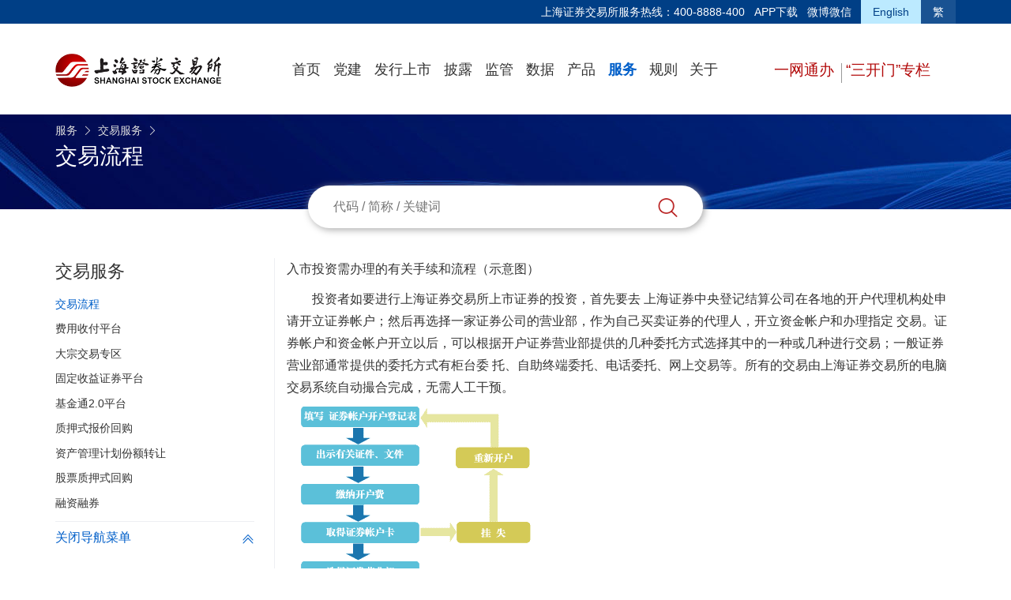

--- FILE ---
content_type: text/html
request_url: http://www.sse.com.cn/services/tradingservice/process/
body_size: 7545
content:
<!DOCTYPE html>
<html>
<head>
    <!--获取栏目id页-->
    <!-- 站点属性 -->
<meta charset="utf-8">
<meta name="description" content="">
<meta name="author" content="上海证券交易所">
<meta name="renderer" content="webkit">
<meta http-equiv="X-UA-Compatible" content="IE=edge,chrome=1">
<meta name="apple-mobile-web-app-capable" content="yes">
<meta name="mobile-web-app-capable" content="yes">
<meta name="viewport" content="width=device-width, initial-scale=1, maximum-scale=1, user-scalable=0">
<meta name="apple-mobile-web-app-title" content="上海证券交易所">
<link rel="shortcut icon" href="/xhtml/images/favicon.ico">

<meta name="SiteName" content="中文版上交所官网"/>
<meta name="SiteDomain" content="http://www.sse.com.cn/"/>
<meta name="SiteIDCode" content="28"/>
<meta name="ColumnName" content="交易流程" />
<meta name="ColumnDescription" content="交易流程"/>
<meta name="ColumnKeywords" content="交易流程"/>
<meta name="ColumnType" content="交易流程"/>

<meta name="others" content="页面生成时间 2023-07-27 18:21:56" />
<title>交易流程  | 上海证券交易所</title>
<script>

    var channelId = "8756";
    var channelCode = "process";
    var displayName = "交易流程";
    var channelName = "交易流程";      
   var websiteid = "28";

    var col_id = channelId;
    var col_old_id = channelId;
    var pageTitle = displayName;



</script>


<!-- CSS -->
<link href="/xhtml/css/lib/2021/bootstrap-v4.5.0.css" rel="stylesheet" type="text/css" charset="utf-8">
<link href="/xhtml/css/sse_inside_2021.css?v=ssesite_20251211" rel="stylesheet" type="text/css" charset="utf-8">

<!-- Favicons -->
<!-- <link rel="shortcut icon" href="/xhtml/images/favicon.ico" >-->
<!-- IOS / Android 主屏图标 -->
<link href="/xhtml/images/webappicon/apple-touch-icon.png" rel="apple-touch-icon"/>
<link href="/xhtml/images/webappicon/apple-touch-icon-76x76.png" rel="apple-touch-icon" sizes="76x76"/>
<link href="/xhtml/images/webappicon/apple-touch-icon-120x120.png" rel="apple-touch-icon" sizes="120x120"/>
<link href="/xhtml/images/webappicon/apple-touch-icon-152x152.png" rel="apple-touch-icon" sizes="152x152"/>
<link href="/xhtml/images/webappicon/apple-touch-icon-180x180.png" rel="apple-touch-icon" sizes="180x180"/>
<link href="/xhtml/images/webappicon/icon-hires.png" rel="icon" sizes="192x192"/>
<link href="/xhtml/images/webappicon/icon-normal.png" rel="icon" sizes="128x128"/>

<!-- Tile icon for Win8 (144x144 + tile color) -->
<!-- win 8 磁贴标题 -->
<meta name="application-name" content="上海证券交易所">
<!-- win 8 磁贴颜色 -->
<meta name="msapplication-TileColor" content="#ffffff">
<!-- win 8 磁贴图标 -->
<meta name="msapplication-TileImage" content="/xhtml/images/webappicon/apple-touch-icon-120x120.png">
<meta name="msapplication-tooltip" content="Tooltip">

<meta http-equiv="Cache-Control" content="no-siteapp">

<!--调试阶段禁止缓存,例如微信，QQ浏览器缓存-->
<meta http-equiv="Cache-Control" content="no-cache, no-store, must-revalidate">
<meta http-equiv="Pragma" content="no-cache">
<meta http-equiv="Expires" content="0">
<meta name="format-detection" content="telephone=no"/>

<script type="text/javascript">
    var _date_ = new Date();
    var _y_ = _date_.getFullYear();
    var _m_ = (_date_.getMonth() + 1);
    var _d_ = _date_.getDate();
    var _h_ = _date_.getHours();
    var _v_ = _y_ + '' + _m_ + '' + _d_ + '' + _h_;
    document.write('<script src="/js/common/ssesuggestdata.js?v=' + _v_ + '"><\/script>');
    document.write('<script src="/js/common/ssesuggestfunddata.js?v=' + _v_ + '"><\/script>');
    document.write('<script src="/js/common/ssesuggestEbonddata.js?v=' + _v_ + '"><\/script>');
    document.write('<script src="/js/common/ssesuggestTbonddata.js?v=' + _v_ + '"><\/script>');
    document.write('<script src="/js/common/ssesuggestdataAll.js?v=' + _v_ + '"><\/script>');
    document.write('<script src="/js/common/systemDate_global.js?v=' + _v_ + '"><\/script>');
</script>
<script type="text/javascript">
    var siteId = 28;
    var tableFun = {};
    var tableData = {};
    var searchUrl = "/home/search/";

    var bizUrl = "//biz.sse.com.cn/";
    var staticUrl = "//static.sse.com.cn/";
    var staticBulletinUrl = "//static.sse.com.cn";
    var sseQueryURL = "//query.sse.com.cn/";

    var hq_queryUrl;
    if (location.protocol == "http:") {
        hq_queryUrl = "//yunhq.sse.com.cn:32041/";
    } else {
        hq_queryUrl = "//yunhq.sse.com.cn:32042/";
    }
    var bondUrl = "//bond.sse.com.cn/";
    var myUrl = "//my.sse.com.cn/";
    var infoUrl = "//www.sseinfo.com/";

    var siteUrl = "//www.sse.com.cn/";
    var ENGLISH_HOME = '//english.sse.com.cn/';
    var channelDataUrl = '//www.sse.com.cn/home/translatejson/s_translateurl.shtml';
    
    var staticBondUrl = "//static.sse.com.cn";
</script>

<script src="/js/lib/gdp-full.js?v=20250916"></script>
<!-- 下方为生产环境配置 -->
<script type='text/javascript'>
    gdp('init', 'ba17301551dcbaf9', '92177a53b3e054c2', {
        host: 'prod-ua.sseinfo.com',
        version: '1.0.0',
        scheme: 'https',
    });
    gdp('send');
</script>
</head>
<body>
<!--头部-->
<script src="/xhtml/js/sse_full.js?v=3.6.8_20251224"></script>
<script src="/xhtml/js/app/sse_menufun_2021.js"></script>
<div class="sse_topBar">
    <div class="container">
      <div class="topBarInfo">
        <!--<a class="bar_word" href="https://one.sse.com.cn/investor/#/personCenter/personHome" target="_blank">投资者服务中心</a>-->
        <span class="bar_word">上海证券交易所服务热线：<b class="word_phone">400-8888-400</b> </span>
        <a href="/home/app/update/" class="bar_word" target="_blank">APP下载</a>
        <a href="/home/weixin/" class="bar_word" target="_blank">微博微信</a>        
        <a class="bar_word enLink" href="http://english.sse.com.cn/">English</a><a
          class="bar_word ftLink" id="js_link_change" href="http://big5.sse.com.cn/site/cht/www.sse.com.cn/"
          target="_blank">繁</a>
      </div>
    </div>
  </div>
<div class="mobile_top d-md-none">
  <div class="container">
      <div class="row">
        <div class="col-9"><a href="//one.sse.com.cn/" class="mobile_top_link" target="_blank">一网通办</a><a href="//www.sse.com.cn/transparency/home/" class="mobile_top_link mobile_top_link_line" target="_blank">“三开门”专栏</a></div>
        <div class="col-3 text-right"><a href="//english.sse.com.cn/" target="_blank" class="transfer_cnen"><span class="transfer_cn">简中</span><span class="transfer_en">EN</span></a></div>
      </div>
    </div>
  </div>
<div class="sse_header clearfix">
    <div class="container">
      <div class="row">
        <!-- logo -->
        <div class="col-5 col-md-3 col-xl-3 col-xxl-4 mobile_logo">
          <a href="/"><img class="sse_logo" src="/xhtml/images/logo.png" alt=""></a>
        </div>
        <div class="col-7 col-md-9 col-xl-9 col-xxl-8 mobile_user">
          <!-- 顶部导航 -->
          <div class="top_nav row">
            <div class="col-md-8 col-lg-8 col-xxl-8 d-none d-md-flex">
              <div class="navbar navbar-collapse collapse">
                <script>document.write(sseMenuObj.menu_tab_text);</script>
              </div>
            </div>
            <div class="col-md-4 col-lg-4 col-xxl-4 user_enter js_user_enter" style="padding-left: 0;padding-right: 0;">
              <!--<i></i>-->
              <a href="https://one.sse.com.cn/" class="userenter_link" target="_blank">
               一网通办
              </a>
              <a class="link_transparency" href="/transparency/home/" target="_blank">
              “三开门”专栏
              </a>
            </div>
            <div class="menu-btn d-flex flex-column justify-content-center d-md-none">
              <span></span>
              <span></span>
              <span></span>
            </div>
          </div>

        </div>
      </div>
    </div>
  </div>


  <!-- pc菜单 -->
  <div class="nav-side-show " sidshowclass="nsshow">
    <div class="container">
      <div class="inner menu_con" id="menu_con">
        <script>document.write(sseMenuObj.menu_con_text);</script>
      </div>
    </div>
  </div>

  <!-- mobile菜单 -->
  <div class="dl-menuwrapper d-md-none" id="dl-menu">
    <button id="dl-menu-button" class="btn"></button>
    <ul class="dl-menu" id="mobile_menu">
      <script type="text/javascript">document.write(sseMenuObj.mobile_menu_text);</script>
    </ul>
  </div>
  <!-- 用户入口 -->
  <div class="user-enter-content user-enter-content-bg js_user_content">
    <div class="container">
      <div class="d-flex user-block">
        <div class="block_area">
        	<dl>
        		<dt>用户入口</dt>
        		<dd><a href="//one.sse.com.cn/investor/" target="_blank"><img src="/xhtml/images/ui_home_enter_edu_2024.png">投资者</a></dd>
        		<dd><a href="//one.sse.com.cn/member/" target="_blank"><img src="/xhtml/images/ui_home_enter_member_2024.png">会员机构</a></dd> 
        		<dd><a href="//one.sse.com.cn/to-be-listed/" target="_blank"><img src="/xhtml/images/ui_home_enter_nss_2024.png">拟上市公司</a></dd>
        		<dd><a href="//one.sse.com.cn/bond/" target="_blank"><img src="/xhtml/images/ui_home_enter_bond_2024.png">债券机构</a></dd>
        		<dd><a href="//one.sse.com.cn/list/" target="_blank"><img src="/xhtml/images/ui_home_enter_company_2024.png">上市公司</a></dd>
            <dd><a href="//one.sse.com.cn/fund/" target="_blank"><img src="/xhtml/images/ui_home_enter_fund_2024.png">基金公司</a></dd>
        	</dl>
        </div>
        <div class="block_area">
        	<dl>
        		<dt>高效办成一件事</dt>
        		<dd><a href="//one.sse.com.cn/onething/gptz/" target="_blank"><img src="/xhtml/images/ui_onething_gp.png">股票投资一件事</a></dd>
        		<dd><a href="//one.sse.com.cn/onething/zqfx/" target="_blank"><img src="/xhtml/images/ui_onething_bond.png">债券发行上市一件事</a></dd>
            <dd class="onethingNew"><a href="//one.sse.com.cn/onething/qqtz/" target="_blank"><img src="/xhtml/images/ui_onething_qqtz.png">期权投资一件事</a></dd>
        		<dd><a href="//one.sse.com.cn/onething/reits/" target="_blank"><img src="/xhtml/images/ui_onething_reits.png">REITs发行上市一件事</a></dd>
            <dd><a href="//one.sse.com.cn/onething/qyss/" target="_blank"><img src="/xhtml/images/ui_onething_qyss.png">企业上市一件事</a></dd>
            <dd><a href="//one.sse.com.cn/onething/fwyy/" target="_blank"><img src="/xhtml/images/ui_onething_fwyy.png">服务预约一件事</a></dd>
            <dd><a href="//one.sse.com.cn/onething/xxpl/" target="_blank"><img src="/xhtml/images/ui_onething_xxpl.png">信息披露一件事</a></dd>
        	</dl>
        </div>
        <div class="block_area">
        	<dl>
        		<dt>一网通办移动端<h2>上交所APP"通办"栏目</h2></dt>
        		<div class="ones_qrcode_block">
                  <img src="/xhtml/images/ones_qrcode.png">
                  <em>- 欢迎扫码安装 -</em>
                </div> 
        	</dl>
        </div>       
      </div>
    </div>
  </div>
  <!-- 业务专区 -->
<!--   <div class="user-enter-content  js_bizzone_content">
    <div class="container">
      <div class="d-flex justify-content-around user-block biz_block_padding">
        <div class="block">
          <a class="d-flex flex-column align-items-center" href="https://cbm.uap.sse.com.cn/" target="_blank">
            <img src="/images/bizzone_list.png" alt="">
            <span>股票业务专区</span>
          </a>
        </div>
        <div class="block">
          <a class="d-flex flex-column align-items-center" href="http://www.sse.com.cn/home/enter/bond/" target="_blank">
            <img src="/images/bizzone_bond.png" alt="">
            <span>债券业务专区</span>
          </a>
        </div>
        <div class="block">
          <a class="d-flex flex-column align-items-center" href="http://www.sse.com.cn/home/biz/fund/" target="_blank">
            <img src="/images/bizzone_fund.png" alt="">
            <span>衍生品与基金业务专区</span>
          </a>
        </div>        
      </div>
    </div>
  </div>
 -->
<div class="sse-breadcrumb">
    <div class="container">
        <ul class="d-none d-md-flex breadcrumb-ul" id="breadcrumb-ul">
          <script>
              if(col_id=='13174'){
                document.getElementById("breadcrumb-ul").classList.remove("d-md-flex")
              }
              
          </script>
            <script>
              document.write(sseMenuObj.initBreadMenu())
          </script>
          
        </ul>
        <h1 class="page-title js_page-title"></h1>
    </div>
</div>
<!-- 全局检索框 -->
<div class="searchHeight">
    <div class="sse_searchContainer">
        <div class="container sse_searchMain">
            <img src="/xhtml/images/logo.png" alt=" ">
            <div class="sse_searchVal">
                <div class="sse_searchBorder">
                    <input class="globalSearch js_globalSearch" id="serinpt" type="search" autocomplete="off"
                           maxlength="35" placeholder="代码 / 简称 / 关键词">
                    <input type="button" class="search_btn js_searchBtn">
                </div>
                <div class="bdsug" id="desksearhInput">
                    <ul class="search-history" id="desksearchHist"></ul>
                    <ul id="desksearhTable"></ul>
                </div>
            </div>
        </div>
    </div>
</div>

<!--中页面-->
<div class="page_content container sse_content ">
    <div class="row ">
        <div class="col-lg-3 col-xxl-2">
    <div class="left_menuOption">
        <div class="left_sideMenu">
    <ul class="left_menu" id="left_menu">
        <script>document.write(sseMenuObj.initLeftMenu());</script>
    </ul>
    <span class="toggleMenu"><span class="leftmenyText">展开导航菜单</span> <i class="bi-chevron-double-down"></i> </span>
</div>

        <div class="left_qrcode">
  <div >
    <img class="img-fluid" src="/xhtml/images/ssefb.png" alt="">
    <span>上交所发布</span>
  </div>
  <div >
    <img class="img-fluid" src="/xhtml/images/layout/ewm_2016sse.png" alt="">
    <span>上交所移动App</span>
  </div>
</div>
    </div>
</div>
<div class="col-lg-9 col-xxl-10">
    <div class="common_con">
        <div class="sse_colContent ">
            <div class="content_text mt-0">
                <p>入市投资需办理的有关手续和流程（示意图）</p><p>　　投资者如要进行上海证券交易所上市证券的投资，首先要去 上海证券中央登记结算公司在各地的开户代理机构处申请开立证券帐户；然后再选择一家证券公司的营业部，作为自己买卖证券的代理人，开立资金帐户和办理指定 交易。证券帐户和资金帐户开立以后，可以根据开户证券营业部提供的几种委托方式选择其中的一种或几种进行交易；一般证券营业部通常提供的委托方式有柜台委 托、自助终端委托、电话委托、网上交易等。所有的交易由上海证券交易所的电脑交易系统自动撮合完成，无需人工干预。</p><img src="/services/tradingservice/process/c/10074460/images/e3e968057a284bf5bb638e6d2fe6a78b.gif" alt="">

            </div>
        </div>
    </div>
</div>
    </div>
</div>

<!--底部-->
<footer>
    <div class="container">
        <div class="row el-link">
            <div class="col-lg-7">
                <a href="/aboutus/contactus/" target="_blank" title="">联系我们</a>
                <a href="/home/map/" target="_blank" title="">网站地图</a>
                <a href="/home/links/" target="_blank" title="">相关链接</a>
                <a href="/home/legal/" target="_blank" title="">法律声明</a>
                <a href="/aboutus/sseintroduction/trademark/" target="_blank" title="">注册商标</a>
                <a href="/home/grxxbhs/" target="_blank" title="">个人信息保护告知书</a>
            </div>
            <div class="col-lg-5 d-flex align-items-center">
                <p class="d-flex flex-column align-items-center icon_wb">
                    <img src="/xhtml/images/ewm_wb.png"/><span>官方微博</span>
                </p>
                <p class="d-flex flex-column align-items-center icon_wx">
                    <img src="/xhtml/images/ewm_wx.png"/><span>官方微信</span>
                </p>
                <p class="d-flex flex-column align-items-center icon_app">
                    <img src="/xhtml/images/ewm_app.png"/><span>APP下载</span>
                </p>
            </div>
        </div>
    </div>
    <div class="sse_footer_bg">
        <style type="text/css">@media (max-width: 1199px){footer .sse_footer_bg>.container ul li a {    font-size: 12px;}}</style>
<div class="container">
<div class="foot_nav">
<p class="foot_nav_t"><a title="">党建</a></p>
<ul>
  <li><a target="_blank" href="/cpc/news/" title="">党建动态</a></li>
  <li><a target="_blank" href="/cpc/study/" title="">学习园地</a></li>
  <li><a target="_blank" href="/cpc/pic/" title="">图文播报</a></li>
</ul>
</div>
<div class="foot_nav">
<p class="foot_nav_t"><a title="">发行上市</a></p>
<ul>
  <li><a target="_blank" href="/listing/announcement/notification/" title="">审核公告通知</a></li>
  <li><a target="_blank" href="/listing/disclosure/ipo/" title="">审核信息披露</a></li>
  <li><a target="_blank" href="/listing/renewal/ipo/" title="">审核项目动态</a></li>
  <li><a target="_blank" href="/listing/aboutus/home/" title="">关于上市审核中心</a></li>
  <li><a target="_blank" href="/listing/strategy/" title="">科创战略</a></li>
</ul>
</div>
<div class="foot_nav">
<p class="foot_nav_t"><a title="">披露</a></p>
<ul>
  <li><a target="_blank" href="/disclosure/dealinstruc/suspension/stock/" title="">交易提示</a></li>
  <li><a target="_blank" href="/disclosure/announcement/general/" title="">上交所公告</a></li>
  <li><a target="_blank" href="/disclosure/listedinfo/announcement/" title="">上市公司信息</a></li>
  <li><a target="_blank" href="/disclosure/magin/announcement/" title="">融资融券信息</a></li>
  <li><a target="_blank" href="/disclosure/fund/announcement/" title="">基金信息</a></li>
  <li><a target="_blank" href="/disclosure/diclosure/public/dailydata/" title="">交易信息披露</a></li>
  <li><a target="_blank" href="/disclosure/bond/announcement/bookentry/" title="">债券信息</a></li>
  <li><a target="_blank" href="/disclosure/optioninfo/update/" title="">股票期权信息</a></li>
</ul>
</div>
<div class="foot_nav">
<p class="foot_nav_t"><a title="">监管</a></p>
<ul>
  <li><a target="_blank" href="/regulation/supervision/dynamic/" title="">上市公司监管</a></li>
  <li><a target="_blank" href="/regulation/listing/measures/" title="">发行上市审核监管</a></li>
  <li><a target="_blank" href="/regulation/bonds/jgdt/" title="">债券监管</a></li>
  <li><a target="_blank" href="/regulation/trading/dynamic/" title="">交易监管</a></li>
  <li><a target="_blank" href="/regulation/members/measures/" title="">会员及其他交易参与人监管</a></li>
  <li><a target="_blank" href="/regulation/review/" title="">自律管理复核</a></li>
  <li><a target="_blank" href="/regulation/ma/" title="">自律监管与市场服务事项</a></li>
  <li><a target="_blank" href="/home/sqslzxnew/sqslzxnewsy/" title="">诉求受理中心</a></li>
</ul>
</div>
<div class="foot_nav">
<p class="foot_nav_t"><a title="">数据</a></p>
<ul>
  <li><a target="_blank" href="/market/stockdata/statistic/" title="">股票数据</a></li>
  <li><a target="_blank" href="/market/bonddata/overview/day/" title="">债券数据</a></li>
  <li><a target="_blank" href="/market/funddata/overview/day/" title="">基金数据</a></li>
  <li><a target="_blank" href="/market/othersdata/margin/sum/" title="">其他数据</a></li>
  <li><a target="_blank" href="/market/price/trends/" title="">行情信息</a></li>
  <li><a target="_blank" href="/market/sseindex/overview/" title="">上证系列指数</a></li>
  <li><a target="_blank" href="http://www.csindex.com.cn/zh-CN/indices/index" title="">中证系列指数</a></li>
  <li><a target="_blank" href="https://www.cesc.com/sc/index.html" title="">中华系列指数</a></li>
</ul>
</div>
<div class="foot_nav">
<p class="foot_nav_t"><a title="">产品</a></p>
<ul>
  <li><a target="_blank" href="/assortment/stock/home/" title="">股票与存托凭证</a></li>
  <li><a target="_blank" href="/assortment/fund/home/" title="">基金</a></li>
  <li><a target="_blank" href="/assortment/bonds/home/" title="">债券</a></li>
  <li><a target="_blank" href="/assortment/options/home/" title="">股票期权</a></li>
  <li><a target="_blank" href="/reits/home/" title="">公募REITs</a></li>
</ul>
</div>
<div class="foot_nav">
<p class="foot_nav_t"><a title="">服务</a></p>
<ul>
  <li><a target="_blank" href="/services/listingwithsse/home/" title="企业上市服务">企业上市服务</a></li>
  <li><a target="_blank" href="/ipo/home/" title="">IPO业务专栏</a></li>
  <li><a target="_blank" href="/services/hkexsc/home/" title="">沪港通</a></li>
  <li><a target="_blank" href="/services/greensecurities/home/" title="">绿色证券专栏</a></li>
  <li><a target="_blank" href="/services/tradingservice/process/" title="">交易服务</a></li>
  <li><a target="_blank" href="/services/tradingtech/notice/" title="">交易技术支持专区</a></li>
  <li><a target="_blank" href="/services/tradingservice/charge/ssecharge/" title="">收费及代收税费</a></li>
  <li><a target="_blank" href="/services/investors/designatedtxn/" title="">投资者服务</a></li>
  <li><a target="_blank" href="/services/listing/xyzr/" title="">上市公司服务</a></li>
  <li><a target="_blank" href="//roadshow.sseinfo.com/" title="">路演服务</a></li>
  <li><a target="_blank" href="/home/biz/cnsca/" title="">技术服务</a></li>
  <li><a target="_blank" href="/services/information/delisting/" title="">信息服务</a></li>
  <li><a target="_blank" href="//pujiang.sse.com.cn/" title="">培训服务</a></li>
  <li><a target="_blank" href="/services/judicia/" title="">司法服务</a></li>
</ul>
</div>
<div class="foot_nav">
<p class="foot_nav_t"><a title="">规则</a></p>
<ul>
  <li><a target="_blank" href="/lawandrules/rules/law/securities/" title="">法律法规</a></li>
  <li><a target="_blank" href="/lawandrules/regulations/csrcorder/" title="">部门规章</a></li>
  <li><a target="_blank" href="/lawandrules/sselawsrules2025/overview/" title="">本所业务规则</a></li>
  <li><a target="_blank" href="/lawandrules/guide/latest/" title="本所业务指南与流程">本所业务指南与流程</a></li>
  <li><a target="_blank" href="/lawandrules/publicadvice/" title="">公开征求意见</a></li>
  <li><a target="_blank" href="/lawandrules/assemble/" title="">制度规则汇编</a></li>
</ul>
</div>
<div class="foot_nav">
<p class="foot_nav_t"><a title="">关于</a></p>
<ul>
  <li><a target="_blank" href="/aboutus/sseintroduction/introduction/" title="">本所介绍</a></li>
  <li><a target="_blank" href="/aboutus/mediacenter/hotandd/" title="">媒体中心</a></li>
  <li><a target="_blank" href="/aboutus/cooperation/siccce/info/" title="">国际交流与合作</a></li>
  <li><a target="_blank" href="/aboutus/recruitment/sse/" title="">招聘信息</a></li>
  <li><a target="_blank" href="/aboutus/contactus/" title="">联系我们</a></li>
  <li><a target="_blank" href="/aboutus/research/latest/" title="">研究</a></li>
  <li><a target="_blank" href="/aboutus/socialresponsibility/" title="">社会责任</a></li>
  <li><a target="_blank" href="//foundation.sse.com.cn/" title="">公益慈善</a></li>
  <li><a target="_blank" href="//csm.sse.com.cn/" title="">中国证券博物馆</a></li>
  <li><a target="_blank" href="/aboutus/publication/monthly/overview/" title="">刊物</a></li>
</ul>
</div>
</div>

        <div class="sse_foot_oth_main">
            <div class="container sse_foot_oth" style="align-items: center;">
                <p class="sse_oth_l">400投资者服务热线： 400-8888-400</p>
                <div class="sse_oth_r" style="text-align: center;">
                    <p class="jian_yi"></p>
                    <p>
                        <span class="supipv">上海证券交易所官网现已支持 <i>IPV<em>6</em></i></span><span>
                            ©上海证券交易所版权所有 2020
                            <a target="_blank" href="https://beian.miit.gov.cn/">沪ICP备05004045号-2</a>
                            <a target="_blank" href="http://www.beian.gov.cn/portal/registerSystemInfo?recordcode=31011502016333"
                                style="display: inline-block; text-decoration: none">
                                <span style="margin: 0px 0px 0px 5px"><img src="/xhtml/images/beian.png" /> 沪公网安备 31011502016333号</span>
                            </a>
                            <a href="https://bszs.conac.cn/sitename?method=show&id=273B49C66A3F20DDE06310291AACA667" target="_blank"><img id="imgConac" vspace="0" hspace="0" border="0" height="25" src="/xhtml/images/conacb.png" data-bd-imgshare-binded="1"></a>
                        </span>
                    </p>
                </div>
            </div>
        </div>
    </div>
</footer>
<div class="js_footer">
    <script type="text/javascript">
        var require = {
            //js file version,pls change it with any updating
            urlArgs: "v=ssesite_V3.6.10_20251230",
        };
        var webVersion = require.urlArgs;
        var inspectMgr = (function () {
            //wait for static inspect timeout
            var staticIndex = 1; /*index=0 use the static,otherwise use the local site file*/
            var staticUrl = "/xhtml/js/lib/inspect.js";
            var waitMilliSeconds = 300;
            var isIE = document.all && !window.atob;
            if (isIE) {
                var isIE8 = "\v" == "v";
                if (isIE8) {
                    waitMilliSeconds = 400;
                } else {
                    waitMilliSeconds = 350;
                }
            } else {
                waitMilliSeconds = 300;
            }
            setTimeout(function () {
                if (1 == staticIndex) {
                    document.getElementById("inspectframe").src = "";
                }
            }, waitMilliSeconds * 2.5);
            return {
                getWaitMilliSeconds: function () {
                    return waitMilliSeconds;
                },
                getStaticIndex: function () {
                    return staticIndex;
                },
                setStaticIndex: function (index) {
                    staticIndex = index;
                },
                getStaticUrl: function () {
                    return staticUrl;
                },
            };
        })();
    </script>
    <iframe
            id="inspectframe"
            src="/xhtml/sg/public_inspect.html"
            style="display: none"
    ></iframe>
    <script src="/xhtml/js/lib/require.js" data-main="/xhtml/js/app/main_2021"></script>
</div>
</body>
</html>

--- FILE ---
content_type: text/html
request_url: http://www.sse.com.cn/home/translatejson/s_translateurl.shtml
body_size: 3085
content:
var channelData = {
 	
	"//www.sse.com.cn/aboutus/mediacenter/hotandd/c/c_20260114_10805178.shtml": "//english.sse.com.cn/news/newsrelease/c/c_20260115_10805262.shtml"
	,

	"//www.sse.com.cn/home/": "//english.sse.com.cn/home/"
	,

	"//www.sse.com.cn/disclosure/dealinstruc/closed/": "//english.sse.com.cn/start/trading/schedule/"
	,

	"//www.sse.com.cn/disclosure/listedinfo/tzzxzhb/zhbsy/": "//english.sse.com.cn/markets/equities/corporate/corooverview/"
	,

	"//www.sse.com.cn/disclosure/listedinfo/tzzxzhb/zhbxxpl/": "//english.sse.com.cn/markets/equities/corporate/corinfo/"
	,

	"//www.sse.com.cn/disclosure/listedinfo/tzzxzhb/zhbxwdt/": "//english.sse.com.cn/markets/equities/corporate/cornews/"
	,

	"//www.sse.com.cn/disclosure/listedinfo/listedcompanies/": "//english.sse.com.cn/markets/dataservice/cpd/"
	,

	"//www.sse.com.cn/disclosure/listedinfo/summaries/": "//english.sse.com.cn/markets/equities/announcements/"
	,

	"//www.sse.com.cn/disclosure/diclosure/qfii/": "//english.sse.com.cn/access/statistics/"
	,

	"//www.sse.com.cn/market/stockdata/overview/day/": "//english.sse.com.cn/markets/equities/overview/"
	,

	"//www.sse.com.cn/market/bonddata/overview/day/": "//english.sse.com.cn/markets/bonds/overview/"
	,

	"//www.sse.com.cn/market/funddata/overview/day/": "//english.sse.com.cn/markets/funds/overview/"
	,

	"//www.sse.com.cn/services/hkexsc/ggtscsj/ggtcjgk/": "//english.sse.com.cn/access/stockconnect/statistics/day/"
	,

	"//www.sse.com.cn/market/othersdata/memberdata/memberlist/": "//english.sse.com.cn/start/trading/membership/"
	,

	"//www.sse.com.cn/market/price/report/": "//english.sse.com.cn/markets/equities/data/"
	,

	"//www.sse.com.cn/market/sseindex/overview/": "//english.sse.com.cn/markets/indices/overview/"
	,

	"//www.sse.com.cn/market/sseindex/indexlist/": "//english.sse.com.cn/markets/indices/data/"
	,

	"//www.sse.com.cn/market/sseindex/diclosure/": "//english.sse.com.cn/markets/indices/indexnews/"
	,

	"//www.sse.com.cn/market/sseindex/calculation/": "//english.sse.com.cn/markets/indices/index/"
	,

	"//www.sse.com.cn/assortment/stock/slsc/briefintro/": "//english.sse.com.cn/access/slsc/introduction/"
	,

	"//www.sse.com.cn/assortment/fund/list/": "//english.sse.com.cn/markets/funds/fundlist/"
	,

	"//www.sse.com.cn/assortment/fund/reits/issue/": "//english.sse.com.cn/markets/funds/reits/issuance/"
	,

	"//www.sse.com.cn/assortment/bonds/list/": "//english.sse.com.cn/markets/bonds/bondslist/"
	,

	"//www.sse.com.cn/assortment/bonds/repo/": "//english.sse.com.cn/markets/bonds/bondbuybacklist/"
	,

	"//www.sse.com.cn/assortment/fund/reits/home/": "//english.sse.com.cn/markets/funds/reits/intro/"
	,

	"//www.sse.com.cn/assortment/fund/reits/market/": "//english.sse.com.cn/markets/funds/reits/performance/"
	,

	"//www.sse.com.cn/assortment/options/contract/": "//english.sse.com.cn/markets/derivatives/overview/50etf/"
	,

	"//www.sse.com.cn/assortment/options/date/": "//english.sse.com.cn/markets/derivatives/statistic/day/"
	,

	"//www.sse.com.cn/assortment/options/price/": "//english.sse.com.cn/markets/derivatives/quotation/"
	,

	"//www.sse.com.cn/services/listingwithsse/regulations/main/": "//english.sse.com.cn/start/listing/overview/"
	,

	"//www.sse.com.cn/services/hkexsc/intro/": "//english.sse.com.cn/access/stockconnect/introduction/"
	,

	"//www.sse.com.cn/services/greensecurities/home/": "//english.sse.com.cn/markets/greensecurities/"
	,

	"//www.sse.com.cn/services/tradingservice/charge/ssecharge/": "//english.sse.com.cn/start/taxes/"
	,

	"//www.sse.com.cn/lawandrules/sselawsrules2025/stocks/review/firstepisode/": "//english.sse.com.cn/start/sserules/stocks/review/"
	,

	"//www.sse.com.cn/lawandrules/sselawsrules2025/stocks/issue/": "//english.sse.com.cn/start/sserules/stocks/underwriting/"
	,

	"//www.sse.com.cn/lawandrules/sselawsrules2025/stocks/mainipo/": "//english.sse.com.cn/start/sserules/stocks/listing/"
	,

	"//www.sse.com.cn/lawandrules/sselawsrules2025/stocks/exchange/": "//english.sse.com.cn/start/sserules/stocks/trading/"
	,

	"//www.sse.com.cn/lawandrules/sselawsrules2025/bond/listing/corporatebond/": "//english.sse.com.cn/start/sserules/bonds/listing/"
	,

	"//www.sse.com.cn/lawandrules/sselawsrules2025/bond/trading/currency/": "//english.sse.com.cn/start/sserules/bonds/trading/"
	,

	"//www.sse.com.cn/lawandrules/sselawsrules2025/fund/listing/": "//english.sse.com.cn/start/sserules/funds/listing/"
	,

	"//www.sse.com.cn/lawandrules/sselawsrules2025/fund/trading/": "//english.sse.com.cn/start/sserules/funds/trading/"
	,

	"//www.sse.com.cn/lawandrules/sselawsrules2025/reits/": "//english.sse.com.cn/start/sserules/reits/"
	,

	"//www.sse.com.cn/lawandrules/sselawsrules2025/option/": "//english.sse.com.cn/start/sserules/options/"
	,

	"//www.sse.com.cn/lawandrules/sselawsrules2025/global/hkexsc/": "//english.sse.com.cn/start/sserules/icbb/shhksc/"
	,

	"//www.sse.com.cn/lawandrules/sselawsrules2025/global/slsc/": "//english.sse.com.cn/start/sserules/icbb/slsc/"
	,

	"//www.sse.com.cn/lawandrules/sselawsrules2025/member/personnel/": "//english.sse.com.cn/start/sserules/member/"
	,

	"//www.sse.com.cn/aboutus/sseintroduction/introduction/": "//english.sse.com.cn/aboutsse/overview/"
	,

	"//www.sse.com.cn/aboutus/sseintroduction/events/": "//english.sse.com.cn/aboutsse/milestone/"
	,

	"//www.sse.com.cn/aboutus/sseintroduction/organizational/": "//english.sse.com.cn/aboutsse/organization/"
	,

	"//www.sse.com.cn/aboutus/sseintroduction/trademark/": "//english.sse.com.cn/home/trademark/"
	,

	"//www.sse.com.cn/aboutus/mediacenter/hotandd/": "//english.sse.com.cn/news/newsrelease/news/"
	,

	"//www.sse.com.cn/aboutus/cooperation/info/": "//english.sse.com.cn/aboutsse/internationalization/cooperation/"
	,

	"//www.sse.com.cn/aboutus/mediacenter/hotandd/c/c_20251231_10803808.shtml": "//english.sse.com.cn/news/newsrelease/c/c_20260105_10804132.shtml"
	,

	"//www.sse.com.cn/aboutus/mediacenter/hotandd/c/c_20251226_10803077.shtml": "//english.sse.com.cn/news/newsrelease/c/c_20251229_10803308.shtml"
	,

	"//www.sse.com.cn/aboutus/mediacenter/hotandd/c/c_20251210_10801289.shtml": "//english.sse.com.cn/news/newsrelease/c/c_20251211_10801358.shtml"
	,

	"//www.sse.com.cn/aboutus/mediacenter/hotandd/c/c_20251120_10799117.shtml": "//english.sse.com.cn/news//newsrelease/c/c_20251128_10800095.shtml"
	,

	"//www.sse.com.cn/aboutus/mediacenter/hotandd/c/c_20251112_10798090.shtml": "//english.sse.com.cn/news//newsrelease/c/c_20251113_10798209.shtml"
	,

	"//www.sse.com.cn/aboutus/mediacenter/hotandd/c/c_20251031_10796699.shtml": "//english.sse.com.cn/news//newsrelease/c/c_20251210_10801284.shtml"
	,

	"//www.sse.com.cn/aboutus/mediacenter/hotandd/c/c_20251028_10796295.shtml": "//english.sse.com.cn/news//newsrelease/c/c_20251029_10796448.shtml"
	,

	"//www.sse.com.cn/aboutus/mediacenter/hotandd/c/c_20251017_10795137.shtml": "//english.sse.com.cn/news//newsrelease/c/c_20251024_10795896.shtml"
	,

	"//www.sse.com.cn/aboutus/mediacenter/hotandd/c/c_20251013_10794510.shtml": "//english.sse.com.cn/news//newsrelease/c/c_20251013_10794506.shtml"
	,

	"//www.sse.com.cn/aboutus/mediacenter/hotandd/c/c_20250929_10793454.shtml": "//english.sse.com.cn/news//newsrelease/c/c_20250930_10793598.shtml"
	,

	"//www.sse.com.cn/aboutus/mediacenter/hotandd/c/c_20250926_10793141.shtml": "//english.sse.com.cn/news//newsrelease/c/c_20250929_10793456.shtml"
	,

	"//www.sse.com.cn/aboutus/mediacenter/hotandd/c/c_20250918_10792036.shtml": "//english.sse.com.cn/news//newsrelease/c/c_20250922_10792382.shtml"
	,

	"//www.sse.com.cn/aboutus/mediacenter/hotandd/c/c_20250905_10790706.shtml": "//english.sse.com.cn/news//newsrelease/c/c_20250908_10790871.shtml"
	,

	"//www.sse.com.cn/aboutus/mediacenter/hotandd/c/c_20250905_10790694.shtml": "//english.sse.com.cn/news//newsrelease/c/c_20250905_10790690.shtml"
	,

	"//www.sse.com.cn/aboutus/mediacenter/hotandd/c/c_20250831_10790221.shtml": "//english.sse.com.cn/news//newsrelease/c/c_20250902_10790375.shtml"
	,

	"//www.sse.com.cn/aboutus/mediacenter/hotandd/c/c_20250827_10789866.shtml": "//english.sse.com.cn/news//newsrelease/c/c_20250828_10789984.shtml"
	,

	"//www.sse.com.cn/aboutus/mediacenter/hotandd/c/c_20250820_10789071.shtml": "//english.sse.com.cn/news//newsrelease/c/c_20250821_10789227.shtml"
	,

	"//www.sse.com.cn/aboutus/mediacenter/hotandd/c/c_20250815_10788642.shtml": "//english.sse.com.cn/news//newsrelease/c/c_20250815_10788643.shtml"
	,

	"//www.sse.com.cn/aboutus/mediacenter/hotandd/c/c_20250723_10786304.shtml": "//english.sse.com.cn/news//newsrelease/c/c_20250724_10786391.shtml"
	,

	"//www.sse.com.cn/aboutus/mediacenter/hotandd/c/c_20250721_10786109.shtml": "//english.sse.com.cn/news//newsrelease/c/c_20250723_10786281.shtml"
	,

	"//www.sse.com.cn/aboutus/mediacenter/hotandd/c/c_20250718_10785876.shtml": "//english.sse.com.cn/news//newsrelease/c/c_20250721_10786094.shtml"
	,

	"//www.sse.com.cn/aboutus/mediacenter/hotandd/c/c_20250715_10785376.shtml": "//english.sse.com.cn/news//newsrelease/c/c_20250717_10785725.shtml"
	,

	"//www.sse.com.cn/aboutus/mediacenter/hotandd/c/c_20250711_10784583.shtml": "//english.sse.com.cn/news//newsrelease/c/c_20250717_10785726.shtml"
	,

	"//www.sse.com.cn/aboutus/mediacenter/hotandd/c/c_20250711_10784630.shtml": "//english.sse.com.cn/news//newsrelease/c/c_20250717_10785724.shtml"
	,

	"//www.sse.com.cn/aboutus/mediacenter/hotandd/c/c_20250710_10784498.shtml": "//english.sse.com.cn/news//newsrelease/c/c_20250711_10784613.shtml"
	,

	"//www.sse.com.cn/aboutus/mediacenter/hotandd/c/c_20250705_10784028.shtml": "//english.sse.com.cn/news//newsrelease/c/c_20250708_10784266.shtml"
	,

	"//www.sse.com.cn/aboutus/mediacenter/hotandd/c/c_20250703_10783897.shtml": "//english.sse.com.cn/news//newsrelease/c/c_20250708_10784265.shtml"
	,

	"//www.sse.com.cn/aboutus/mediacenter/hotandd/c/c_20250630_10783464.shtml": "//english.sse.com.cn/news//newsrelease/c/c_20250701_10783574.shtml"
	,

	"//www.sse.com.cn/aboutus/mediacenter/hotandd/c/c_20250625_10783026.shtml": "//english.sse.com.cn/news//newsrelease/c/c_20250627_10783201.shtml"
	,

	"//www.sse.com.cn/aboutus/mediacenter/hotandd/c/c_20250619_10782405.shtml": "//english.sse.com.cn/news//newsrelease/c/c_20251127_10800014.shtml"
	,

	"//www.sse.com.cn/aboutus/mediacenter/hotandd/c/c_20250619_10782412.shtml": "//english.sse.com.cn/news//newsrelease/c/c_20250620_10782502.shtml"
	,

	"//www.sse.com.cn/aboutus/mediacenter/hotandd/c/c_20250618_10782255.shtml": "//english.sse.com.cn/news//newsrelease/c/c_20250618_10782285.shtml"
	,

	"//www.sse.com.cn/aboutus/mediacenter/hotandd/c/c_20250606_10781104.shtml": "//english.sse.com.cn/news//newsrelease/c/c_20250610_10781463.shtml"
	,

	"//www.sse.com.cn/aboutus/mediacenter/hotandd/c/c_20250530_10780445.shtml": "//english.sse.com.cn/news//newsrelease/c/c_20250603_10780697.shtml"
	,

	"//www.sse.com.cn/aboutus/mediacenter/hotandd/c/c_20250527_10780145.shtml": "//english.sse.com.cn/news//newsrelease/c/c_20250527_10780164.shtml"
	,

	"//www.sse.com.cn/aboutus/mediacenter/hotandd/c/c_20250520_10779515.shtml": "//english.sse.com.cn/news//newsrelease/c/c_20250523_10779773.shtml"
	,

	"//www.sse.com.cn/aboutus/mediacenter/hotandd/c/c_20250516_10779215.shtml": "//english.sse.com.cn/news//newsrelease/c/c_20250520_10779507.shtml"
	,

	"//www.sse.com.cn/aboutus/mediacenter/hotandd/c/c_20250516_10779177.shtml": "//english.sse.com.cn/news//newsrelease/c/c_20250516_10779181.shtml"
	,

	"//www.sse.com.cn/aboutus/mediacenter/hotandd/c/c_20250430_10778300.shtml": "//english.sse.com.cn/news//newsrelease/c/c_20250514_10778825.shtml"
	,

	"//www.sse.com.cn/aboutus/mediacenter/hotandd/c/c_20250430_10778299.shtml": "//english.sse.com.cn/news//newsrelease/c/c_20250512_10778625.shtml"
	,

	"//www.sse.com.cn/aboutus/mediacenter/hotandd/c/c_20250425_10777736.shtml": "//english.sse.com.cn/news//newsrelease/c/c_20250429_10777990.shtml"
	,

	"//www.sse.com.cn/aboutus/mediacenter/hotandd/c/c_20250425_10777737.shtml": "//english.sse.com.cn/news//newsrelease/c/c_20250429_10777989.shtml"
	,

	"//www.sse.com.cn/aboutus/mediacenter/hotandd/c/c_20250421_10777424.shtml": "//english.sse.com.cn/news//newsrelease/c/c_20250423_10777533.shtml"
	,

	"//www.sse.com.cn/aboutus/mediacenter/hotandd/c/c_20250408_10776928.shtml": "//english.sse.com.cn/news//newsrelease/c/c_20250410_10776991.shtml"
	,

	"//www.sse.com.cn/aboutus/mediacenter/hotandd/c/c_20250403_10776797.shtml": "//english.sse.com.cn/news//newsrelease/c/c_20250408_10776902.shtml"
	,

	"//www.sse.com.cn/aboutus/mediacenter/hotandd/c/c_20250321_10776202.shtml": "//english.sse.com.cn/news//newsrelease/c/c_20250325_10776359.shtml"
	,

	"//www.sse.com.cn/aboutus/mediacenter/hotandd/c/c_20250321_10776179.shtml": "//english.sse.com.cn/news//newsrelease/c/c_20250325_10776360.shtml"
	,

	"//www.sse.com.cn/aboutus/mediacenter/hotandd/c/c_20250313_10775723.shtml": "//english.sse.com.cn/news//newsrelease/c/c_20250317_10775844.shtml"
	,

	"//www.sse.com.cn/aboutus/mediacenter/hotandd/c/c_20250312_10775659.shtml": "//english.sse.com.cn/news//newsrelease/c/c_20250313_10775716.shtml"
	,

	"//www.sse.com.cn/aboutus/mediacenter/hotandd/c/c_20250228_10773097.shtml": "//english.sse.com.cn/news//newsrelease/c/c_20250303_10774596.shtml"
	,

	"//www.sse.com.cn/aboutus/mediacenter/hotandd/c/c_20250226_10772985.shtml": "//english.sse.com.cn/news//newsrelease/c/c_20250227_10773060.shtml"
	,

	"//www.sse.com.cn/aboutus/mediacenter/hotandd/c/c_20250124_10770689.shtml": "//english.sse.com.cn/news//newsrelease/c/c_20250124_10770696.shtml"
	,

	"//www.sse.com.cn/aboutus/mediacenter/hotandd/c/c_20250123_10770559.shtml": "//english.sse.com.cn/news//newsrelease/c/c_20250124_10770687.shtml"
	,

	"//www.sse.com.cn/aboutus/mediacenter/hotandd/c/c_20250117_10770282.shtml": "//english.sse.com.cn/news//newsrelease/c/c_20250117_10770311.shtml"
	,

	"//www.sse.com.cn/aboutus/mediacenter/hotandd/c/c_20250114_10770104.shtml": "//english.sse.com.cn/news//newsrelease/c/c_20250117_10770268.shtml"
	,

	"//www.sse.com.cn/aboutus/mediacenter/hotandd/c/c_20250108_10767835.shtml": "//english.sse.com.cn/news//newsrelease/c/c_20250109_10767868.shtml"
	,

	"//www.sse.com.cn/aboutus/mediacenter/hotandd/c/c_20250105_10767726.shtml": "//english.sse.com.cn/news//newsrelease/c/c_20250106_10767770.shtml"
	,

	"//www.sse.com.cn/lawandrules/sselawsrules2025/trade/universal/c/c_20250711_10784631.shtml": "//english.sse.com.cn/start/sserules/stocks/trading/c/c_20251219_10802237.shtml"
	,

	"//www.sse.com.cn/lawandrules/sselawsrules2025/global/hkexsc/c/c_20251017_10795123.shtml": "//english.sse.com.cn/start/sserules/icbb/shhksc/c/c_20250120_10770365.shtml"
	,

	"//www.sse.com.cn/aboutus/mediacenter/hotandd/c/c_20240112_5734550.shtml": "//english.sse.com.cn/news/newsrelease/c/c_20240119_10747692.shtml"
	,

	"//www.sse.com.cn/aboutus/mediacenter/hotandd/c/c_20240208_5735532.shtml": "//english.sse.com.cn/news/newsrelease/c/c_20240222_10751120.shtml"
	,

	"//www.sse.com.cn/aboutus/mediacenter/hotandd/c/c_20240312_5736132.shtml": "//english.sse.com.cn/news/newsrelease/c/c_20240314_10751753.shtml"
	,

	"//www.sse.com.cn/aboutus/mediacenter/hotandd/c/c_20240322_10752509.shtml": "//english.sse.com.cn/news/newsrelease/c/c_20240326_10752629.shtml"
	,

	"//www.sse.com.cn/aboutus/mediacenter/hotandd/c/c_20240329_10752836.shtml": "//english.sse.com.cn/news/newsrelease/c/c_20240402_10752920.shtml"
	,

	"//www.sse.com.cn/aboutus/mediacenter/hotandd/c/c_20240403_10752970.shtml": "//english.sse.com.cn/news/newsrelease/c/c_20240408_10753006.shtml"
	,

	"//www.sse.com.cn/aboutus/mediacenter/hotandd/c/c_20240412_10753197.shtml": "//english.sse.com.cn/news//newsrelease/c/c_20240412_10753174.shtml"
	,

	"//www.sse.com.cn/aboutus/mediacenter/hotandd/c/c_20240430_10753930.shtml": "//english.sse.com.cn/news/newsrelease/c/c_20240514_10755869.shtml"
	,

	"//www.sse.com.cn/aboutus/mediacenter/hotandd/c/c_20240430_10753935.shtml": "//english.sse.com.cn/news/newsrelease/c/c_20240514_10755874.shtml"
	,

	"//www.sse.com.cn/aboutus/mediacenter/hotandd/c/c_20240530_10758169.shtml": "//english.sse.com.cn/news/newsrelease/c/c_20240604_10758351.shtml"
	,

	"//www.sse.com.cn/aboutus/mediacenter/hotandd/c/c_20240705_10759610.shtml": "//english.sse.com.cn/news/newsrelease/c/c_20240708_10759642.shtml"
	,

	"//www.sse.com.cn/aboutus/mediacenter/hotandd/c/c_20240719_5741277.shtml": "//english.sse.com.cn/news/newsrelease/c/c_20240722_10760055.shtml"
	,

	"//www.sse.com.cn/aboutus/mediacenter/hotandd/c/c_20240723_10760093.shtml": "//english.sse.com.cn/news/newsrelease/c/c_20240802_10760383.shtml"
	,

	"//www.sse.com.cn/aboutus/mediacenter/hotandd/c/c_20240802_10760399.shtml": "//english.sse.com.cn/news/newsrelease/c/c_20240812_10760562.shtml"
	,

	"//www.sse.com.cn/aboutus/mediacenter/hotandd/c/c_20240901_10761185.shtml": "//english.sse.com.cn/news/newsrelease/c/c_20240904_10761272.shtml"
	,

	"//www.sse.com.cn/aboutus/mediacenter/hotandd/c/c_20240911_10761495.shtml": "//english.sse.com.cn/news/newsrelease/c/c_20240913_10761546.shtml"
	,

	"//www.sse.com.cn/aboutus/mediacenter/hotandd/c/c_20240912_10761524.shtml": "//english.sse.com.cn/news/newsrelease/c/c_20240913_10761575.shtml"
	,

	"//www.sse.com.cn/aboutus/mediacenter/hotandd/c/c_20240913_10761555.shtml": "//english.sse.com.cn/news//newsrelease/c/c_20240920_10762099.shtml"
	,

	"//www.sse.com.cn/aboutus/mediacenter/hotandd/c/c_20240913_10761585.shtml": "//english.sse.com.cn/news//newsrelease/c/c_20240920_10762021.shtml"
	,

	"//www.sse.com.cn/aboutus/mediacenter/hotandd/c/c_20240924_10762362.shtml": "//english.sse.com.cn/news//newsrelease/c/c_20240926_10762454.shtml"
	,

	"//www.sse.com.cn/aboutus/mediacenter/hotandd/c/c_20241010_10762608.shtml": "//english.sse.com.cn/news//newsrelease/c/c_20241011_10762620.shtml"
	,

	"//www.sse.com.cn/aboutus/mediacenter/hotandd/c/c_20241011_10762628.shtml": "//english.sse.com.cn/news//newsrelease/c/c_20241011_10762621.shtml"
	,

	"//www.sse.com.cn/aboutus/mediacenter/hotandd/c/c_20241031_10763560.shtml": "//english.sse.com.cn/news//newsrelease/c/c_20241105_10763726.shtml"
	,

	"//www.sse.com.cn/aboutus/mediacenter/hotandd/c/c_20241106_10763797.shtml": "//english.sse.com.cn/news//newsrelease/c/c_20241106_10763793.shtml"
	,

	"//www.sse.com.cn/aboutus/mediacenter/hotandd/c/c_20241106_10763800.shtml": "//english.sse.com.cn/news//newsrelease/c/c_20241106_10763801.shtml"
	,

	"//www.sse.com.cn/aboutus/mediacenter/hotandd/c/c_20241107_10763836.shtml": "//english.sse.com.cn/news//newsrelease/c/c_20241111_10763958.shtml"
	,

	"//www.sse.com.cn/aboutus/mediacenter/hotandd/c/c_20241107_10763843.shtml": "//english.sse.com.cn/news//newsrelease/c/c_20241108_10763880.shtml"
	,

	"//www.sse.com.cn/aboutus/mediacenter/hotandd/c/c_20241114_10764178.shtml": "//english.sse.com.cn/news//newsrelease/c/c_20241118_10764333.shtml"
	,

	"//www.sse.com.cn/aboutus/mediacenter/hotandd/c/c_20241118_10764340.shtml": "//english.sse.com.cn/news//newsrelease/c/c_20241119_10764419.shtml"
	,

	"//www.sse.com.cn/aboutus/mediacenter/hotandd/c/c_20241128_10765119.shtml": "//english.sse.com.cn/news//newsrelease/c/c_20241202_10765293.shtml"
	,

	"//www.sse.com.cn/aboutus/mediacenter/hotandd/c/c_20241216_10765831.shtml": "//english.sse.com.cn/news//newsrelease/c/c_20241217_10765875.shtml"
	,

	"//www.sse.com.cn/aboutus/mediacenter/hotandd/c/c_20241227_10767389.shtml": "//english.sse.com.cn/news//newsrelease/c/c_20241231_10767567.shtml"
	,

	"//www.sse.com.cn/aboutus/mediacenter/hotandd/c/c_20241227_10767390.shtml": "//english.sse.com.cn/news//newsrelease/c/c_20241231_10767560.shtml"
	,

	"//www.sse.com.cn/aboutus/mediacenter/hotandd/c/c_20241227_10767412.shtml": "//english.sse.com.cn/news//newsrelease/c/c_20241230_10767529.shtml"
	,

	"//www.sse.com.cn/aboutus/mediacenter/hotandd/c/c_20231229_5734218.shtml": "//english.sse.com.cn/news/newsrelease/c/5734316.shtml"
	,

	"//www.sse.com.cn/aboutus/mediacenter/hotandd/c/c_20231229_5734185.shtml": "//english.sse.com.cn/news/newsrelease/c/5734283.shtml"
	,

	"//www.sse.com.cn/aboutus/mediacenter/hotandd/c/c_20231215_5733519.shtml": "//english.sse.com.cn/news/newsrelease/c/5733621.shtml"
	,

	"//www.sse.com.cn/aboutus/mediacenter/hotandd/c/c_20231204_5732949.shtml": "//english.sse.com.cn/news/newsrelease/c/5733052.shtml"
	,

	"//www.sse.com.cn/aboutus/mediacenter/hotandd/c/c_20231204_5732948.shtml": "//english.sse.com.cn/news/newsrelease/c/5733030.shtml"
	,

	"//www.sse.com.cn/aboutus/mediacenter/hotandd/c/c_20231201_5731795.shtml": "//english.sse.com.cn/news/newsrelease/c/5731830.shtml"
	,

	"//www.sse.com.cn/aboutus/mediacenter/hotandd/c/c_20231124_5730790.shtml": "//english.sse.com.cn/news/newsrelease/c/5731679.shtml"
	,

	"//www.sse.com.cn/aboutus/mediacenter/hotandd/c/c_20231120_5729996.shtml": "//english.sse.com.cn/news/newsrelease/c/5729917.shtml"
	,

	"//www.sse.com.cn/aboutus/mediacenter/hotandd/c/c_20231116_5729090.shtml": "//english.sse.com.cn/news/newsrelease/c/5729284.shtml"
	,

	"//www.sse.com.cn/aboutus/mediacenter/hotandd/c/c_20231031_5728276.shtml": "//english.sse.com.cn/news/newsrelease/c/5728386.shtml"
	,

	"//www.sse.com.cn/aboutus/mediacenter/hotandd/c/c_20231027_5728150.shtml": "//english.sse.com.cn/news/newsrelease/c/5728311.shtml"
	,

	"//www.sse.com.cn/aboutus/mediacenter/hotandd/c/c_20231026_5728016.shtml": "//english.sse.com.cn/news/newsrelease/c/5728143.shtml"
	,

	"//www.sse.com.cn/aboutus/mediacenter/hotandd/c/c_20231023_5727933.shtml": "//english.sse.com.cn/news/newsrelease/c/5727958.shtml"
	,

	"//www.sse.com.cn/aboutus/mediacenter/hotandd/c/c_20231020_5727822.shtml": "//english.sse.com.cn/news/newsrelease/c/5727901.shtml"
	,

	"//www.sse.com.cn/aboutus/mediacenter/hotandd/c/c_20231016_5727585.shtml": "//english.sse.com.cn/news/newsrelease/c/5727632.shtml"
	,

	"//www.sse.com.cn/aboutus/mediacenter/hotandd/c/c_20231013_5727532.shtml": "//english.sse.com.cn/news/newsrelease/c/5727704.shtml"
	,

	"//www.sse.com.cn/aboutus/mediacenter/hotandd/c/c_20230915_5726669.shtml": "//english.sse.com.cn/news/newsrelease/c/5727267.shtml"
	,

	"//www.sse.com.cn/aboutus/mediacenter/hotandd/c/c_20230904_5726027.shtml": "//english.sse.com.cn/news/newsrelease/c/5726018.shtml"
	,

	"//www.sse.com.cn/aboutus/mediacenter/hotandd/c/c_20230901_5725980.shtml": "//english.sse.com.cn/news/newsrelease/c/5726220.shtml"
	,

	"//www.sse.com.cn/aboutus/mediacenter/hotandd/c/c_20230831_5725907.shtml": "//english.sse.com.cn/news/newsrelease/c/5726307.shtml"
	,

	"//www.sse.com.cn/aboutus/mediacenter/hotandd/c/c_20230831_5725906.shtml": "//english.sse.com.cn/news/newsrelease/c/5726301.shtml"
	,

	"//www.sse.com.cn/aboutus/mediacenter/hotandd/c/c_20230827_5725662.shtml": "//english.sse.com.cn/news/newsrelease/c/5725967.shtml"
	,

	"//www.sse.com.cn/aboutus/mediacenter/hotandd/c/c_20230827_5725661.shtml": "//english.sse.com.cn/news/newsrelease/c/5725968.shtml"
	,

	"//www.sse.com.cn/aboutus/mediacenter/hotandd/c/c_20230818_5725378.shtml": "//english.sse.com.cn/news/newsrelease/c/5725439.shtml"
	,

	"//www.sse.com.cn/aboutus/mediacenter/hotandd/c/c_20230811_5725076.shtml": "//english.sse.com.cn/news/newsrelease/c/5725494.shtml"
	,

	"//www.sse.com.cn/aboutus/mediacenter/hotandd/c/c_20230811_5725071.shtml": "//english.sse.com.cn/news/newsrelease/c/5725308.shtml"
	,

	"//www.sse.com.cn/aboutus/mediacenter/hotandd/c/c_20230810_5725021.shtml": "//english.sse.com.cn/news/newsrelease/c/5725259.shtml"
	,

	"//www.sse.com.cn/aboutus/mediacenter/hotandd/c/c_20230810_5725020.shtml": "//english.sse.com.cn/news/newsrelease/c/5725303.shtml"
	,

	"//www.sse.com.cn/aboutus/mediacenter/hotandd/c/c_20230804_5724630.shtml": "//english.sse.com.cn/news/newsrelease/c/5725012.shtml"
	,

	"//www.sse.com.cn/aboutus/mediacenter/hotandd/c/c_20230804_5724620.shtml": "//english.sse.com.cn/news/newsrelease/c/5725074.shtml"
	,

	"//www.sse.com.cn/aboutus/mediacenter/hotandd/c/c_20230721_5724158.shtml": "//english.sse.com.cn/news/newsrelease/c/5724247.shtml"
	,

	"//www.sse.com.cn/aboutus/mediacenter/hotandd/c/c_20230721_5724159.shtml": "//english.sse.com.cn/news/newsrelease/c/5724353.shtml"
	,

	"//www.sse.com.cn/aboutus/mediacenter/hotandd/c/c_20230721_5724157.shtml": "//english.sse.com.cn/news/newsrelease/c/5724309.shtml"
	,

	"//www.sse.com.cn/aboutus/mediacenter/hotandd/c/c_20230721_5724113.shtml": "//english.sse.com.cn/news/newsrelease/c/5724248.shtml"
	,

	"//www.sse.com.cn/aboutus/mediacenter/hotandd/c/c_20230703_5723263.shtml": "//english.sse.com.cn/news/newsrelease/c/5723313.shtml"
	,

	"//www.sse.com.cn/aboutus/mediacenter/hotandd/c/c_20230606_5722165.shtml": "//english.sse.com.cn/news/newsrelease/c/5722267.shtml"
	,

	"//www.sse.com.cn/aboutus/mediacenter/hotandd/c/c_20230525_5721746.shtml": "//english.sse.com.cn/news/newsrelease/c/5721940.shtml"
	,

	"//www.sse.com.cn/aboutus/mediacenter/hotandd/c/c_20230524_5721713.shtml": "//english.sse.com.cn/news/newsrelease/c/5721714.shtml"
	,

	"//www.sse.com.cn/aboutus/mediacenter/hotandd/c/c_20230512_5721241.shtml": "//english.sse.com.cn/news/newsrelease/c/5721502.shtml"
	,

	"//www.sse.com.cn/aboutus/mediacenter/hotandd/c/c_20230512_5721251.shtml": "//english.sse.com.cn/news/newsrelease/c/5721572.shtml"
	,

	"//www.sse.com.cn/aboutus/mediacenter/hotandd/c/c_20230505_5720984.shtml": "//english.sse.com.cn/news/newsrelease/c/5721160.shtml"
	,

	"//www.sse.com.cn/aboutus/mediacenter/hotandd/c/c_20230429_5720867.shtml": "//english.sse.com.cn/news/newsrelease/c/5721127.shtml"
	,

	"//www.sse.com.cn/aboutus/mediacenter/hotandd/c/c_20230429_5720866.shtml": "//english.sse.com.cn/news/newsrelease/c/5721061.shtml"
	,

	"//www.sse.com.cn/aboutus/mediacenter/hotandd/c/c_20230424_5720574.shtml": "//english.sse.com.cn/news/newsrelease/c/5720707.shtml"
	,

	"//www.sse.com.cn/aboutus/mediacenter/hotandd/c/c_20230421_5720494.shtml": "//english.sse.com.cn/news/newsrelease/c/5720621.shtml"
	,

	"//www.sse.com.cn/aboutus/mediacenter/hotandd/c/c_20230421_5720484.shtml": "//english.sse.com.cn/news/newsrelease/c/5720625.shtml"
	,

	"//www.sse.com.cn/aboutus/mediacenter/hotandd/c/c_20230421_5720477.shtml": "//english.sse.com.cn/news/newsrelease/c/5720573.shtml"
	,

	"//www.sse.com.cn/aboutus/mediacenter/hotandd/c/c_20230414_5719956.shtml": "//english.sse.com.cn/news/newsrelease/c/5720108.shtml"
	,

	"//www.sse.com.cn/aboutus/mediacenter/hotandd/c/c_20230404_5719112.shtml": "//english.sse.com.cn/news/newsrelease/c/5719418.shtml"
	,

	"//www.sse.com.cn/aboutus/mediacenter/hotandd/c/c_20230404_5718988.shtml": "//english.sse.com.cn/news/newsrelease/c/5719377.shtml"
	,

	"//www.sse.com.cn/aboutus/mediacenter/hotandd/c/c_20230331_5718882.shtml": "//english.sse.com.cn/news/newsrelease/c/5719116.shtml"
	,

	"//www.sse.com.cn/aboutus/mediacenter/hotandd/c/c_20230331_5718881.shtml": "//english.sse.com.cn/news/newsrelease/c/5719117.shtml"
	,

	"//www.sse.com.cn/aboutus/mediacenter/hotandd/c/c_20230324_5718546.shtml": "//english.sse.com.cn/news/newsrelease/c/5718600.shtml"
	,

	"//www.sse.com.cn/aboutus/mediacenter/hotandd/c/c_20230317_5718165.shtml": "//english.sse.com.cn/news/newsrelease/c/5718312.shtml"
	,

	"//www.sse.com.cn/aboutus/mediacenter/hotandd/c/c_20230315_5717967.shtml": "//english.sse.com.cn/news/newsrelease/c/5718155.shtml"
	,

	"//www.sse.com.cn/aboutus/mediacenter/hotandd/c/c_20230315_5717968.shtml": "//english.sse.com.cn/news/newsrelease/c/5718150.shtml"
	,

	"//www.sse.com.cn/aboutus/mediacenter/hotandd/c/c_20230303_5717391.shtml": "//english.sse.com.cn/news/newsrelease/c/5717637.shtml"
	,

	"//www.sse.com.cn/aboutus/mediacenter/hotandd/c/c_20230303_5717390.shtml": "//english.sse.com.cn/news/newsrelease/c/5717633.shtml"
	,

	"//www.sse.com.cn/aboutus/mediacenter/hotandd/c/c_20230301_5717229.shtml": "//english.sse.com.cn/news/newsrelease/c/5717389.shtml"
	,

	"//www.sse.com.cn/aboutus/mediacenter/hotandd/c/c_20230301_5717230.shtml": "//english.sse.com.cn/news/newsrelease/c/5717388.shtml"
	,

	"//www.sse.com.cn/aboutus/mediacenter/hotandd/c/c_20230224_5716909.shtml": "//english.sse.com.cn/news/newsrelease/c/5717102.shtml"
	,

	"//www.sse.com.cn/aboutus/mediacenter/hotandd/c/c_20230217_5716420.shtml": "//english.sse.com.cn/news/newsrelease/c/5716488.shtml"
	,

	"//www.sse.com.cn/aboutus/mediacenter/hotandd/c/c_20230216_5716353.shtml": "//english.sse.com.cn/news/newsrelease/c/5717103.shtml"
	,

	"//www.sse.com.cn/lawandrules/publicadvice/c/c_20230201_5715601.shtml": "//english.sse.com.cn/news/newsrelease/c/5715654.shtml"
	,

	"//www.sse.com.cn/aboutus/mediacenter/hotandd/c/c_20230201_5715605.shtml": "//english.sse.com.cn/news/newsrelease/c/5715812.shtml"
	,

	"//www.sse.com.cn/aboutus/mediacenter/hotandd/c/c_20230201_5715604.shtml": "//english.sse.com.cn/news/newsrelease/c/5715655.shtml"
	,

	"//www.sse.com.cn/aboutus/mediacenter/hotandd/c/c_20230119_5715422.shtml": "//english.sse.com.cn/news/newsrelease/c/5715494.shtml"
	,

	"//www.sse.com.cn/aboutus/mediacenter/hotandd/c/c_20230113_5715193.shtml": "//english.sse.com.cn/news/newsrelease/c/5715364.shtml"
	,

	"//www.sse.com.cn/aboutus/mediacenter/hotandd/c/c_20230113_5715192.shtml": "//english.sse.com.cn/news/newsrelease/c/5715369.shtml"
	,

	"//www.sse.com.cn/aboutus/mediacenter/hotandd/c/c_20230113_5715191.shtml": "//english.sse.com.cn/news/newsrelease/c/5715358.shtml"
	,

}

--- FILE ---
content_type: application/javascript
request_url: http://www.sse.com.cn/xhtml/js/lib/sse-lang-switch-cn.js?v=ssesite_V3.6.10_20251230
body_size: 2960
content:
// 上交所中英文页面映射加载器
function switch_init() {
  // 动态加载映射脚本
  var script = document.createElement('script');
  script.src = channelDataUrl;

  script.onload = function () {
    initTranslation();
  };

  script.onerror = function () {
    applyFallback();
  };

  document.head.appendChild(script);
}

// === 标准化跳转 URL 为协议相对路径 ===
function toProtocolRelative(url) {
  if (!url) return null;
  url = url.trim();
  // 移除 http/https
  url = url.replace(/^https?:\/\//, '');
  // 移除开头多余的斜杠
  url = url.replace(/^\/+/, '');
  // 强制以 // 开头
  if (!url.startsWith('//')) {
    url = '//' + url;
  }
  return url;
}

// === 获取当前页的多种可能 key ===
function getPossibleKeys() {
  var url = window.location.href;

  // 去掉协议
  var cleanUrl = url.replace(/^https?:\/\//, '');

  // 精确匹配 big5 代理前缀
  if (cleanUrl.startsWith('big5.sse.com.cn/site/cht/')) {
    cleanUrl = cleanUrl.substring('big5.sse.com.cn/site/cht/'.length);
  } else if (cleanUrl.startsWith('big5.test.sse.com.cn/site/cht/')) {
    cleanUrl = cleanUrl.substring('big5.test.sse.com.cn/site/cht/'.length);
  } else if (cleanUrl.startsWith('big5.pre.sse.com.cn/site/cht/')) {
    cleanUrl = cleanUrl.substring('big5.pre.sse.com.cn/site/cht/'.length);
  }

  // 处理 /index.shtml 后缀
  cleanUrl = cleanUrl.replace(/\/index(\.s?html?)?$/i, '/');

  // 返回多种协议格式
  return [
    '//' + cleanUrl,
    'https://' + cleanUrl,
    'http://' + cleanUrl,
    cleanUrl
  ];
}

function initTranslation() {
  var channelData = window.channelData;

  // 检查 channelData 有效性
  if (!channelData || typeof channelData !== 'object' || Array.isArray(channelData)) {
    applyFallback();
    return;
  }

  var targetUrl = null;
  var rawUrl = null;

  try {
    var possibleKeys = getPossibleKeys();

    // 查找第一个存在的映射
    for (var i = 0; i < possibleKeys.length; i++) {
      var key = possibleKeys[i];
      if (channelData.hasOwnProperty(key)) {
        rawUrl = channelData[key];
        if (rawUrl) {
          break;
        }
      }
    }

    if (rawUrl && rawUrl.trim() !== "") {
      targetUrl = toProtocolRelative(rawUrl);
    }

    // 兜底首页
    if (!targetUrl || targetUrl.trim() === "") {
      targetUrl = ENGLISH_HOME;
    }
  } catch (e) {
    applyFallback();
    return;
  }

  setLangSwitchButton(targetUrl);
}

// === 设置切换按钮 ===
function setLangSwitchButton(url) {
  $('.bar_word.enLink')
      .attr('href', url)
      .attr('target', '_self'); // 强制指定在当前框架打开

  $('.transfer_cnen')
      .attr('href', url)
      .attr('target', '_self'); // 新增移动端按钮
}

// === 兜底到首页 ===
function applyFallback() {
  setLangSwitchButton(ENGLISH_HOME);
}

--- FILE ---
content_type: application/javascript
request_url: http://www.sse.com.cn/xhtml/js/app/menuEvents_2021.js?v=ssesite_V3.6.10_20251230
body_size: 7044
content:
require(['dlMenu'], function () {
	var sseMenuF = {};
	//menu初始化
	sseMenuF.init = function () {
		var self = this;
		self.initPlugs(); //初始化插件
		self.bindEvents(); //主菜单绑定事件
		$("#left_menu li").leftMenu(); //左侧菜单绑定事件
		self.bindMobileEvents(); //mobile版菜单回调
	};
	//pc版菜单绑定事件
	sseMenuF.bindEvents = function () {
		var topslide = false,
		menuActive = $("#menu_tab li.active"), //当前激活的菜单
		topslideEl = $(".nav-side-show"),
		topslideEls = topslideEl.find(".trow"),
		showClass = topslideEl.attr("sidshowclass"),
		slideTimer = null,
		slideShowTimer = null,
		activeTag = null;
		
		function closeSlide() {
			if (topslide) {
				topslideEl.removeClass(showClass);
				topslide = false;
				menuActive.removeClass("isHover").siblings().removeClass("isHover");
				$("#menu_tab").closest('.navbar_wrap').removeClass('expand');
			}
		}
		
		function openSlide(activeTag, index) {
			var curslideEls = topslideEl.find(".trow").eq(index);
			activeTag.addClass("isHover").siblings().removeClass("isHover");
			curslideEls.addClass("show").siblings().removeClass("show");
			var waterFlag = curslideEls.attr('data-waterFlag');
			if (waterFlag != 1) {
				// curslideEls.waterfall();
				curslideEls.attr('data-waterFlag', "1");
			}
			if (!topslide) {
				topslideEl.addClass(showClass);
				$("#menu_tab").closest('.navbar_wrap').addClass('expand');
				topslide = true;
			}
		}
		$(document).on("mouseover", ".top_side_show_items", function () {
			var activeTag = $(this);
			var index = this.getAttribute("side-data");
			if (slideTimer) {
				clearTimeout(slideTimer);
			}
			if (slideShowTimer) {
				clearTimeout(slideShowTimer);
			}
			slideShowTimer = setTimeout(function () {
				openSlide(activeTag, index);
			}, 300);
		}).on("mouseover", ".nav-side-show", function () {
			if (slideTimer) {
				clearTimeout(slideTimer);
			}
		}).on("mouseleave", ".top_side_show_items, .nav-side-show", function () {
			if (slideTimer) {
				clearTimeout(slideTimer);
			}
			if (slideShowTimer) {
				clearTimeout(slideShowTimer);
			}
			slideTimer = setTimeout(closeSlide, 450);
		});
		//移动设备点击弹出菜单	ios设备mouseover无效
		$(document).on("click", ".top_side_show_items", function () {
			var activeTag = $(this);
			var index = this.getAttribute("side-data");
			if (slideTimer) {
				clearTimeout(slideTimer);
			}
			if (slideShowTimer) {
				clearTimeout(slideShowTimer);
			}
			slideShowTimer = setTimeout(function () {
				openSlide(activeTag, index);
			}, 300);
		}).on("click",function(e){
			if(!$('.nav-side-show').is(e.target) && $('.nav-side-show').has(e.target).length === 0  && !$('.navbar-nav').is(e.target) && $('.navbar-nav').has(e.target).length === 0) {
				if (slideTimer) {
					clearTimeout(slideTimer);
				}
				if (slideShowTimer) {
					clearTimeout(slideShowTimer);
				}
				slideTimer = setTimeout(closeSlide, 450);
			}
		});
	};
	//mobile版菜单回调
	sseMenuF.bindMobileEvents = function () {
		$("#dl-menu").dlmenu(); //手机版菜单绑定事件
		//定位到当前菜单  --start
		$("#dl-menu li.active").parents('li').addClass('showMenu');
		menuTrigger($("#dl-menu"));
		
		function menuTrigger($item) {
			var $nextItem = $item.children('ul').children('li.showMenu');
			if ($nextItem.length === 0) {
				$nextItem = $item.find('li.active');
				if ($nextItem.hasClass('hasMenu')) {
					$nextItem.addClass('showMenu');
					$nextItem.trigger('click');
					$nextItem.removeClass('showMenu');
				}
				$("#dl-menu li.active").parents('li').removeClass('showMenu');
				return false;
			}
			$nextItem.trigger('click');
			menuTrigger($nextItem);
		}
		//--end
	};
	//初始化插件
	sseMenuF.initPlugs = function () {
		//瀑布流插件
		$.fn.waterfall = function (options) {
			var df = {
				item: '.block',
				margin: 10,
				addfooter: false
			};
			options = $.extend(df, options);
			return this.each(function () {
				var $box = $(this),
				pos = [],
				_box_width = $box.width(),
				$items = $box.find(options.item);
				if ($items.length === 0) {
					return false;
				}
				//计算宽度、高度及每行个数
				var _owidth = $items.eq(0).outerWidth(),
				_oheight = $items.eq(0).outerHeight(),
				_num = Math.ceil(_box_width / _owidth);
				
				for (var i = 0; i < _num; i++) {
					pos.push([i * _owidth + options.margin, 0]);
				}
				
				$items.each(function () {
					var _this = $(this),
					_temp = 0,
					_height = _this.outerHeight();
					
					for (var j = 0; j < _num; j++) {
						if (pos[j][1] < pos[_temp][1]) {
							//暂存top值最小那列的index
							_temp = j;
						}
					}
					this.style.cssText = 'left:' + pos[_temp][0] + 'px; top:' + pos[_temp][1] + 'px;width:' + (_owidth - options.margin * 2) + 'px;';
					//插入后，更新下该列的top值
					pos[_temp][1] = pos[_temp][1] + _height;
				});
				
				// 计算各列高度最大的赋给外围div
				var tops = [];
				for (i = 0; i < _num; i++) {
					tops.push(pos[i][1]);
				}
				tops.sort(function (a, b) {
					return a - b;
				});
				$box.height(tops[_num - 1]);
				
				//增加尾部填充div
				if (options.addfooter) {
					addfooter(tops[_num - 1]);
				}
				
				function addfooter(max) {
					var addfooterDiv = document.createElement('div');
					addfooterDiv.className = 'block';
					for (var i = 0; i < _num; i++) {
						if (max != pos[i][1]) {
							var clone = addfooterDiv.cloneNode(),
							_height = max - pos[i][1];
							clone.style.cssText = 'left:' + pos[i][0] + 'px; top:' + pos[i][1] + 'px; height:' + _height + 'px;';
							$box[0].appendChild(clone);
						}
					}
				}
			});
		};
		//左侧菜单插件
		$.fn.leftMenu = function (b) {
			var c,
			item,
			httpAdress;
			b = jQuery.extend({
				Speed: 300,
				autohide: 1
			},
			b);
			c = $(this);
			item = c.children("ul").parent("li").children("a");
			httpAdress = window.location;
			c.children("ul").parent("li").children('a:not(.active)').addClass("inactive");
			
			function _item() {
				var a = $(this);
				if (b.autohide) {
					var old_active = a.parent().siblings('.active');
					old_active.removeClass("active").find("ul").slideUp(b.Speed / 1.2,
						function () {
							$(this).parent("li").removeClass("active").children("a").removeClass("active").addClass("inactive");
						});
					}
					if (a.hasClass("inactive")) {
						a.removeClass("inactive").addClass("active");
						a.parent("li").addClass("active").children("ul").slideDown(b.Speed);
					} else if (a.hasClass("active")) {
						a.removeClass("active").addClass("inactive");
						a.parent("li").removeClass("active").children("ul").slideUp(b.Speed / 1.2);
					}
				}
				item.unbind('click').click(_item);
			};
		};
		sseMenuF.init();
	});

--- FILE ---
content_type: application/javascript
request_url: http://www.sse.com.cn/js/common/ssesuggestfunddata.js?v=202612116
body_size: 81447
content:
//staticDate=2026-01-21 23:00:04

function get_funddata(){
var _t = new Array();
_t.push({val:"501001",val2:"财通精选混合LOF",val3:"ctjxhhLOF"});
_t.push({val:"501005",val2:"精准医疗LOF",val3:"jzylLOF"});
_t.push({val:"501006",val2:"精准医C",val3:"jzyC"});
_t.push({val:"501007",val2:"互联网医疗LOF",val3:"hlwylLOF"});
_t.push({val:"501008",val2:"互联网医疗LOFC",val3:"hlwylLOFC"});
_t.push({val:"501009",val2:"生物科技LOF",val3:"swkjLOF"});
_t.push({val:"501010",val2:"生物科技LOFC",val3:"swkjLOFC"});
_t.push({val:"501011",val2:"中药基金LOF",val3:"zyjjLOF"});
_t.push({val:"501012",val2:"中药基金LOFC",val3:"zyjjLOFC"});
_t.push({val:"501015",val2:"财通升级混合LOF",val3:"ctsjhhLOF"});
_t.push({val:"501016",val2:"券商基金LOF",val3:"qsjjLOF"});
_t.push({val:"501017",val2:"国泰融丰LOF",val3:"gtrfLOF"});
_t.push({val:"501018",val2:"南方原油LOF",val3:"nfyyLOF"});
_t.push({val:"501019",val2:"军工基金LOF",val3:"jgjjLOF"});
_t.push({val:"501021",val2:"香港中小LOF",val3:"xgzxLOF"});
_t.push({val:"501022",val2:"银华鑫盛LOF",val3:"yhxsLOF"});
_t.push({val:"501023",val2:"港中小企LOF",val3:"gzxqLOF"});
_t.push({val:"501025",val2:"香港银行LOF",val3:"xgyxLOF"});
_t.push({val:"501026",val2:"财通福享混合LOF",val3:"ctfxhhLOF"});
_t.push({val:"501028",val2:"财通福瑞混合LOF",val3:"ctfrhhLOF"});
_t.push({val:"501029",val2:"红利基金LOF",val3:"hljjLOF"});
_t.push({val:"501030",val2:"环境治理LOF",val3:"hjzlLOF"});
_t.push({val:"501031",val2:"环境治理LOFC",val3:"hjzlLOFC"});
_t.push({val:"501032",val2:"财通福盛混合LOF",val3:"ctfshhLOF"});
_t.push({val:"501036",val2:"中证500LOF",val3:"zz500LOF"});
_t.push({val:"501037",val2:"中证500LOFC",val3:"zz500LOFC"});
_t.push({val:"501038",val2:"银华明择",val3:"yhmz"});
_t.push({val:"501043",val2:"沪深300LOF",val3:"hs300LOF"});
_t.push({val:"501045",val2:"沪深300LOFC",val3:"hs300LOFC"});
_t.push({val:"501046",val2:"财通福鑫定开混合",val3:"ctfxdkhh"});
_t.push({val:"501047",val2:"证券公司LOF",val3:"zqgsLOF"});
_t.push({val:"501048",val2:"证券公司LOFC",val3:"zqgsLOFC"});
_t.push({val:"501050",val2:"50AHLOF",val3:"50AHLOF"});
_t.push({val:"501051",val2:"圆信永丰汇利LOF",val3:"yxyfhlLOF"});
_t.push({val:"501053",val2:"东方红目标优选",val3:"dfhmbyx"});
_t.push({val:"501056",val2:"银华心选",val3:"yhxx"});
_t.push({val:"501057",val2:"新能源车LOF",val3:"xnycLOF"});
_t.push({val:"501058",val2:"新能源车LOFC",val3:"xnycLOFC"});
_t.push({val:"501059",val2:"国企红利LOF",val3:"gqhlLOF"});
_t.push({val:"501060",val2:"金选300A类LOF",val3:"jx300AlLOF"});
_t.push({val:"501061",val2:"金选300C类LOF",val3:"jx300ClLOF"});
_t.push({val:"501062",val2:"南方瑞合LOF",val3:"nfrhLOF"});
_t.push({val:"501064",val2:"国泰价值LOF",val3:"gtjzLOF"});
_t.push({val:"501065",val2:"经典成长",val3:"jdcz"});
_t.push({val:"501070",val2:"广发睿阳",val3:"gfry"});
_t.push({val:"501071",val2:"泓德丰泽LOF",val3:"hdfzLOF"});
_t.push({val:"501073",val2:"华安智联LOF",val3:"hazlLOF"});
_t.push({val:"501075",val2:"科创主题LOF",val3:"kcztLOF"});
_t.push({val:"501076",val2:"鹏华创新动力LOF",val3:"phcxdlLOF"});
_t.push({val:"501077",val2:"富国创新企业LOF",val3:"fgcxqyLOF"});
_t.push({val:"501078",val2:"科创配置LOF",val3:"kcpzLOF"});
_t.push({val:"501079",val2:"科创大成LOF",val3:"kcdcLOF"});
_t.push({val:"501080",val2:"科创主题投资基金LOF",val3:"kczttzjjLOF"});
_t.push({val:"501081",val2:"科创中欧LOF",val3:"kczoLOF"});
_t.push({val:"501082",val2:"科创投资LOF",val3:"kctzLOF"});
_t.push({val:"501083",val2:"科创银华LOF",val3:"kcyhLOF"});
_t.push({val:"501085",val2:"财通科创LOF",val3:"ctkcLOF"});
_t.push({val:"501087",val2:"交银瑞丰LOF",val3:"jyrfLOF"});
_t.push({val:"501088",val2:"嘉实瑞虹",val3:"jsrh"});
_t.push({val:"501089",val2:"消费红利增强LOF",val3:"xfhlzqLOF"});
_t.push({val:"501090",val2:"消费龙头LOF",val3:"xfltLOF"});
_t.push({val:"501091",val2:"嘉实欣荣LOF",val3:"jsxrLOF"});
_t.push({val:"501092",val2:"交银瑞思LOF",val3:"jyrsLOF"});
_t.push({val:"501093",val2:"华夏翔阳LOF",val3:"hxxyLOF"});
_t.push({val:"501095",val2:"中银证券科技创新LOF",val3:"zyzqkjcxLOF"});
_t.push({val:"501096",val2:"国联安科创LOF",val3:"glakcLOF"});
_t.push({val:"501097",val2:"科创国寿LOF",val3:"kcgsLOF"});
_t.push({val:"501098",val2:"科创建信LOF",val3:"kcjxLOF"});
_t.push({val:"501099",val2:"平安新兴产业LOF",val3:"paxxcyLOF"});
_t.push({val:"501100",val2:"安康",val3:"ak"});
_t.push({val:"501186",val2:"华夏兴融LOF",val3:"hxxrLOF"});
_t.push({val:"501188",val2:"添富核心精选LOF",val3:"tfhxjxLOF"});
_t.push({val:"501189",val2:"嘉实产业优选LOF",val3:"jscyyxLOF"});
_t.push({val:"501200",val2:"科创加银LOF",val3:"kcjyLOF"});
_t.push({val:"501201",val2:"科创红土LOF",val3:"kchtLOF"});
_t.push({val:"501202",val2:"华泰创新先锋LOF",val3:"htcxxfLOF"});
_t.push({val:"501203",val2:"易基创新未来LOF",val3:"yjcxwlLOF"});
_t.push({val:"501205",val2:"鹏华创新未来LOF",val3:"phcxwlLOF"});
_t.push({val:"501206",val2:"添富创新未来LOF",val3:"tfcxwlLOF"});
_t.push({val:"501207",val2:"华夏创新未来LOF",val3:"hxcxwlLOF"});
_t.push({val:"501208",val2:"中欧创新未来LOF",val3:"zocxwlLOF"});
_t.push({val:"501209",val2:"富久食品饮料LOF",val3:"fjspylLOF"});
_t.push({val:"501210",val2:"交银智选星光FOF",val3:"jyzxxgFOF"});
_t.push({val:"501211",val2:"民生加银优享FOF",val3:"msjyyxFOF"});
_t.push({val:"501212",val2:"广发优选配置FOF",val3:"gfyxpzFOF"});
_t.push({val:"501213",val2:"中欧汇选FOF",val3:"zohxFOF"});
_t.push({val:"501215",val2:"积极配置FOF",val3:"jjpzFOF"});
_t.push({val:"501216",val2:"富国行业精选FOF",val3:"fgxyjxFOF"});
_t.push({val:"501217",val2:"行业配置FOF",val3:"xypzFOF"});
_t.push({val:"501218",val2:"工银睿智进取FOF",val3:"gyrzjqFOF"});
_t.push({val:"501219",val2:"智胜先锋LOF",val3:"zsxfLOF"});
_t.push({val:"501220",val2:"行业轮动FOF",val3:"xyldFOF"});
_t.push({val:"501222",val2:"如意招享FOF",val3:"ryzxFOF"});
_t.push({val:"501225",val2:"全球芯片LOF",val3:"qqxpLOF"});
_t.push({val:"501226",val2:"新能源车全球LOF",val3:"xnycqqLOF"});
_t.push({val:"501227",val2:"泓德红利优选LOF",val3:"hdhlyxLOF"});
_t.push({val:"501300",val2:"美元债LOF",val3:"myzLOF"});
_t.push({val:"501301",val2:"香港大盘LOF",val3:"xgdpLOF"});
_t.push({val:"501302",val2:"恒生指数基金LOF",val3:"hszsjjLOF"});
_t.push({val:"501303",val2:"恒生中型股LOF",val3:"hszxgLOF"});
_t.push({val:"501305",val2:"港股高股息LOF",val3:"ggggxLOF"});
_t.push({val:"501306",val2:"港股高股息LOFC",val3:"ggggxLOFC"});
_t.push({val:"501307",val2:"沪港深红利LOF",val3:"hgshlLOF"});
_t.push({val:"501308",val2:"-",val3:"-"});
_t.push({val:"501310",val2:"价值基金LOF",val3:"jzjjLOF"});
_t.push({val:"501311",val2:"港股通新经济LOF",val3:"ggtxjjLOF"});
_t.push({val:"501312",val2:"海外科技LOF",val3:"hwkjLOF"});
_t.push({val:"502000",val2:"500增强LOF",val3:"500zqLOF"});
_t.push({val:"502003",val2:"军工LOF",val3:"jgLOF"});
_t.push({val:"502006",val2:"国企改革LOF",val3:"gqggLOF"});
_t.push({val:"502010",val2:"证券LOF",val3:"zqLOF"});
_t.push({val:"502013",val2:"一带一路LOF",val3:"ydylLOF"});
_t.push({val:"502023",val2:"钢铁LOF",val3:"gtLOF"});
_t.push({val:"502048",val2:"上证50LOF",val3:"sz50LOF"});
_t.push({val:"502053",val2:"券商LOF",val3:"qsLOF"});
_t.push({val:"502056",val2:"医疗基金LOF",val3:"yljjLOF"});
_t.push({val:"506000",val2:"科创板基金",val3:"kcbjj"});
_t.push({val:"506001",val2:"万家科创板",val3:"wjkcb"});
_t.push({val:"506002",val2:"易方达科创板",val3:"yfdkcb"});
_t.push({val:"506003",val2:"富国科创板",val3:"fgkcb"});
_t.push({val:"506005",val2:"科创板博时",val3:"kcbbs"});
_t.push({val:"506006",val2:"汇添富科创板",val3:"htfkcb"});
_t.push({val:"506007",val2:"广发科创板",val3:"gfkcb"});
_t.push({val:"506008",val2:"科创板长城",val3:"kcbzc"});
_t.push({val:"506009",val2:"科创国泰",val3:"kcgt"});
_t.push({val:"508000",val2:"华安张江产业园REIT",val3:"hazjcyyREIT"});
_t.push({val:"508001",val2:"浙商沪杭甬REIT",val3:"zshhyREIT"});
_t.push({val:"508002",val2:"华安百联消费REIT",val3:"hablxfREIT"});
_t.push({val:"508003",val2:"中金联东科创REIT",val3:"zjldkcREIT"});
_t.push({val:"508005",val2:"华夏首创奥莱REIT",val3:"hxscalREIT"});
_t.push({val:"508006",val2:"富国首创水务REIT",val3:"fgscswREIT"});
_t.push({val:"508007",val2:"中金山东高速REIT",val3:"zjsdgsREIT"});
_t.push({val:"508008",val2:"国金中国铁建REIT",val3:"gjzgtjREIT"});
_t.push({val:"508009",val2:"中金安徽交控REIT",val3:"zjahjkREIT"});
_t.push({val:"508010",val2:"中金重庆两江REIT",val3:"zjzqljREIT"});
_t.push({val:"508011",val2:"嘉实物美消费REIT",val3:"jswmxfREIT"});
_t.push({val:"508012",val2:"招商科创REIT",val3:"zskcREIT"});
_t.push({val:"508015",val2:"中信建投明阳智能新能源REIT",val3:"zxjtmyznxnyREIT"});
_t.push({val:"508016",val2:"华夏华电清洁能源REIT",val3:"hxhdqjnyREIT"});
_t.push({val:"508017",val2:"华夏金茂商业REIT",val3:"hxjmsyREIT"});
_t.push({val:"508018",val2:"华夏中国交建REIT",val3:"hxzgjjREIT"});
_t.push({val:"508019",val2:"中金湖北科投光谷REIT",val3:"zjhbktggREIT"});
_t.push({val:"508021",val2:"国泰海通临港创新产业园REIT",val3:"gthtlgcxcyyREIT"});
_t.push({val:"508022",val2:"博时津开产园REIT",val3:"bsjkcyREIT"});
_t.push({val:"508026",val2:"嘉实中国电建清洁能源REIT",val3:"jszgdjqjnyREIT"});
_t.push({val:"508027",val2:"东吴苏园产业REIT",val3:"dwsycyREIT"});
_t.push({val:"508028",val2:"中信建投国家电投新能源REIT",val3:"zxjtgjdtxnyREIT"});
_t.push({val:"508029",val2:"中信建投沈阳国际软件园REIT",val3:"zxjtsygjrjyREIT"});
_t.push({val:"508031",val2:"国泰海通城投宽庭保租房REIT",val3:"gthtctktbzfREIT"});
_t.push({val:"508033",val2:"易方达深高速REIT",val3:"yfdsgsREIT"});
_t.push({val:"508036",val2:"平安宁波交投REIT",val3:"panbjtREIT"});
_t.push({val:"508039",val2:"创金合信首农REIT",val3:"cjhxsnREIT"});
_t.push({val:"508048",val2:"华安外高桥REIT",val3:"hawgqREIT"});
_t.push({val:"508050",val2:"华夏中核清洁能源REIT",val3:"hxzhqjnyREIT"});
_t.push({val:"508055",val2:"汇添富上海地产租赁住房REIT",val3:"htfshdczlzfREIT"});
_t.push({val:"508056",val2:"中金普洛斯REIT",val3:"zjplsREIT"});
_t.push({val:"508058",val2:"中金厦门安居REIT",val3:"zjsmajREIT"});
_t.push({val:"508060",val2:"南方万国数据中心REIT",val3:"nfwgsjzxREIT"});
_t.push({val:"508066",val2:"华泰江苏交控REIT",val3:"htjsjkREIT"});
_t.push({val:"508068",val2:"华夏北京保障房REIT",val3:"hxbjbzfREIT"});
_t.push({val:"508069",val2:"华夏南京交通高速公路REIT",val3:"hxnjjtgsglREIT"});
_t.push({val:"508077",val2:"华夏基金华润有巢REIT",val3:"hxjjhrycREIT"});
_t.push({val:"508078",val2:"中航易商仓储物流REIT",val3:"zhysccwlREIT"});
_t.push({val:"508080",val2:"中金亦庄产业园REIT",val3:"zjyzcyyREIT"});
_t.push({val:"508082",val2:"中金唯品会奥莱REIT",val3:"zjwphalREIT"});
_t.push({val:"508084",val2:"汇添富九州通医药REIT",val3:"htfjztyyREIT"});
_t.push({val:"508085",val2:"华泰苏州恒泰租赁住房REIT",val3:"htszhtzlzfREIT"});
_t.push({val:"508086",val2:"工银河北高速REIT",val3:"gyhbgsREIT"});
_t.push({val:"508087",val2:"国泰海通济南能源供热REIT",val3:"gthtjnnygrREIT"});
_t.push({val:"508088",val2:"国泰海通东久新经济REIT",val3:"gthtdjxjjREIT"});
_t.push({val:"508089",val2:"华夏特变电工新能源REIT",val3:"hxtbdgxnyREIT"});
_t.push({val:"508090",val2:"中银中外运仓储物流REIT",val3:"zyzwyccwlREIT"});
_t.push({val:"508091",val2:"华夏凯德商业REIT",val3:"hxkdsyREIT"});
_t.push({val:"508092",val2:"华夏金隅智造工场REIT",val3:"hxjyzzgcREIT"});
_t.push({val:"508096",val2:"中航京能光伏REIT",val3:"zhjngfREIT"});
_t.push({val:"508097",val2:"华泰南京建邺REIT",val3:"htnjjyREIT"});
_t.push({val:"508098",val2:"嘉实京东仓储基础设施REIT",val3:"jsjdccjcssREIT"});
_t.push({val:"508099",val2:"建信中关村REIT",val3:"jxzgcREIT"});
_t.push({val:"510010",val2:"180治理ETF",val3:"180zlETF"});
_t.push({val:"510020",val2:"超大盘ETF",val3:"cdpETF"});
_t.push({val:"510030",val2:"价值ETF",val3:"jzETF"});
_t.push({val:"510040",val2:"上证180ETF鹏华",val3:"sz180ETFph"});
_t.push({val:"510050",val2:"上证50ETF",val3:"sz50ETF"});
_t.push({val:"510060",val2:"央企ETF",val3:"yqETF"});
_t.push({val:"510090",val2:"责任ETF建信",val3:"zrETFjx"});
_t.push({val:"510100",val2:"上证50ETF易方达",val3:"sz50ETFyfd"});
_t.push({val:"510130",val2:"上证中盘ETF易方达",val3:"szzpETFyfd"});
_t.push({val:"510150",val2:"消费ETF",val3:"xfETF"});
_t.push({val:"510160",val2:"产业升级ETF南方",val3:"cysjETFnf"});
_t.push({val:"510170",val2:"大宗商品ETF",val3:"dzspETF"});
_t.push({val:"510180",val2:"上证180ETF",val3:"sz180ETF"});
_t.push({val:"510190",val2:"上证50ETF华安",val3:"sz50ETFha"});
_t.push({val:"510200",val2:"上证券商ETF",val3:"szqsETF"});
_t.push({val:"510210",val2:"上证指数ETF",val3:"szzsETF"});
_t.push({val:"510230",val2:"金融ETF",val3:"jrETF"});
_t.push({val:"510270",val2:"国企ETF",val3:"gqETF"});
_t.push({val:"510290",val2:"上证380ETF南方",val3:"sz380ETFnf"});
_t.push({val:"510300",val2:"沪深300ETF华泰柏瑞",val3:"hs300ETFhtbr"});
_t.push({val:"510310",val2:"沪深300ETF易方达",val3:"hs300ETFyfd"});
_t.push({val:"510320",val2:"沪深300ETF中金",val3:"hs300ETFzj"});
_t.push({val:"510330",val2:"沪深300ETF华夏",val3:"hs300ETFhx"});
_t.push({val:"510350",val2:"沪深300ETF工银",val3:"hs300ETFgy"});
_t.push({val:"510360",val2:"沪深300ETF广发",val3:"hs300ETFgf"});
_t.push({val:"510370",val2:"沪深300ETF兴业",val3:"hs300ETFxy"});
_t.push({val:"510380",val2:"国寿300ETF",val3:"gs300ETF"});
_t.push({val:"510390",val2:"沪深300ETF平安",val3:"hs300ETFpa"});
_t.push({val:"510410",val2:"资源ETF",val3:"zyETF"});
_t.push({val:"510500",val2:"中证500ETF",val3:"zz500ETF"});
_t.push({val:"510510",val2:"中证500ETF广发",val3:"zz500ETFgf"});
_t.push({val:"510530",val2:"中证500ETF工银",val3:"zz500ETFgy"});
_t.push({val:"510550",val2:"方正中证500ETF",val3:"fzzz500ETF"});
_t.push({val:"510560",val2:"国寿500ETF",val3:"gs500ETF"});
_t.push({val:"510570",val2:"中证500ETF兴业",val3:"zz500ETFxy"});
_t.push({val:"510580",val2:"中证500ETF易方达",val3:"zz500ETFyfd"});
_t.push({val:"510590",val2:"中证500ETF平安",val3:"zz500ETFpa"});
_t.push({val:"510600",val2:"申万上证50ETF",val3:"swsz50ETF"});
_t.push({val:"510630",val2:"消费ETF华夏",val3:"xfETFhx"});
_t.push({val:"510650",val2:"金融地产ETF华夏",val3:"jrdcETFhx"});
_t.push({val:"510660",val2:"医药ETF华夏",val3:"yyETFhx"});
_t.push({val:"510670",val2:"上证180ETF华夏",val3:"sz180ETFhx"});
_t.push({val:"510680",val2:"上证50ETF万家",val3:"sz50ETFwj"});
_t.push({val:"510710",val2:"上证50ETF博时",val3:"sz50ETFbs"});
_t.push({val:"510720",val2:"红利国企ETF",val3:"hlgqETF"});
_t.push({val:"510760",val2:"上证综指ETF",val3:"szzzETF"});
_t.push({val:"510770",val2:"G60创新ETF",val3:"G60cxETF"});
_t.push({val:"510800",val2:"上证50ETF建信",val3:"sz50ETFjx"});
_t.push({val:"510810",val2:"上海国企ETF",val3:"shgqETF"});
_t.push({val:"510850",val2:"上证50ETF工银",val3:"sz50ETFgy"});
_t.push({val:"510880",val2:"红利ETF",val3:"hlETF"});
_t.push({val:"510900",val2:"恒生中国企业ETF易方达",val3:"hszgqyETFyfd"});
_t.push({val:"510950",val2:"上证50ETF广发",val3:"sz50ETFgf"});
_t.push({val:"510980",val2:"上证指数ETF汇添富",val3:"szzsETFhtf"});
_t.push({val:"510990",val2:"180ESGETF",val3:"180ESGETF"});
_t.push({val:"511010",val2:"国债ETF",val3:"gzETF"});
_t.push({val:"511020",val2:"国债ETF5至10年",val3:"gzETF5z10n"});
_t.push({val:"511030",val2:"公司债ETF",val3:"gszETF"});
_t.push({val:"511060",val2:"5年地方债ETF海富通",val3:"5ndfzETFhft"});
_t.push({val:"511070",val2:"公司债ETF南方",val3:"gszETFnf"});
_t.push({val:"511090",val2:"30年国债ETF",val3:"30ngzETF"});
_t.push({val:"511100",val2:"国债ETF华夏",val3:"gzETFhx"});
_t.push({val:"511110",val2:"公司债ETF易方达",val3:"gszETFyfd"});
_t.push({val:"511120",val2:"科创债ETF广发",val3:"kczETFgf"});
_t.push({val:"511130",val2:"30年国债ETF博时",val3:"30ngzETFbs"});
_t.push({val:"511150",val2:"科创债ETF永赢",val3:"kczETFyy"});
_t.push({val:"511160",val2:"国债ETF东财",val3:"gzETFdc"});
_t.push({val:"511180",val2:"可转债ETF海富通",val3:"kzzETFhft"});
_t.push({val:"511190",val2:"信用债ETF海富通",val3:"xyzETFhft"});
_t.push({val:"511200",val2:"信用债ETF华夏",val3:"xyzETFhx"});
_t.push({val:"511220",val2:"城投债ETF海富通",val3:"ctzETFhft"});
_t.push({val:"511260",val2:"十年国债ETF",val3:"sngzETF"});
_t.push({val:"511270",val2:"10年地方债ETF海富通",val3:"10ndfzETFhft"});
_t.push({val:"511300",val2:"政金债ETF",val3:"zjzETF"});
_t.push({val:"511360",val2:"短融ETF海富通",val3:"drETFhft"});
_t.push({val:"511380",val2:"可转债ETF博时",val3:"kzzETFbs"});
_t.push({val:"511520",val2:"政金债券ETF",val3:"zjzqETF"});
_t.push({val:"511550",val2:"农发债ETF",val3:"nfzETF"});
_t.push({val:"511580",val2:"国债政金债ETF",val3:"gzzjzETF"});
_t.push({val:"511600",val2:"货币ETF",val3:"hbETF"});
_t.push({val:"511620",val2:"货币基金ETF",val3:"hbjjETF"});
_t.push({val:"511650",val2:"货币ETF华夏",val3:"hbETFhx"});
_t.push({val:"511660",val2:"货币ETF建信",val3:"hbETFjx"});
_t.push({val:"511670",val2:"华泰天天金ETF",val3:"htttjETF"});
_t.push({val:"511690",val2:"交易货币ETF大成",val3:"jyhbETFdc"});
_t.push({val:"511700",val2:"场内货币ETF",val3:"cnhbETF"});
_t.push({val:"511770",val2:"金鹰增益货币ETF",val3:"jyzyhbETF"});
_t.push({val:"511800",val2:"易方达货币ETF",val3:"yfdhbETF"});
_t.push({val:"511810",val2:"货币ETF南方",val3:"hbETFnf"});
_t.push({val:"511820",val2:"鹏华添利ETF",val3:"phtlETF"});
_t.push({val:"511830",val2:"华泰货币ETF",val3:"hthbETF"});
_t.push({val:"511850",val2:"财富宝ETF",val3:"cfbETF"});
_t.push({val:"511860",val2:"保证金货币ETF",val3:"bzjhbETF"});
_t.push({val:"511880",val2:"银华日利ETF",val3:"yhrlETF"});
_t.push({val:"511900",val2:"富国货币ETF",val3:"fghbETF"});
_t.push({val:"511910",val2:"融通货币ETF",val3:"rthbETF"});
_t.push({val:"511920",val2:"广发货币ETF",val3:"gfhbETF"});
_t.push({val:"511930",val2:"国联日盈货币ETF",val3:"glryhbETF"});
_t.push({val:"511950",val2:"添利货币ETF",val3:"tlhbETF"});
_t.push({val:"511960",val2:"嘉实快线ETF",val3:"jskxETF"});
_t.push({val:"511970",val2:"国寿货币ETF",val3:"gshbETF"});
_t.push({val:"511980",val2:"现金添富ETF",val3:"xjtfETF"});
_t.push({val:"511990",val2:"华宝添益ETF",val3:"hbtyETF"});
_t.push({val:"512000",val2:"券商ETF",val3:"qsETF"});
_t.push({val:"512010",val2:"医药ETF易方达",val3:"yyETFyfd"});
_t.push({val:"512020",val2:"A500ETF鹏华",val3:"A500ETFph"});
_t.push({val:"512030",val2:"中证A50增强ETF易方达",val3:"zzA50zqETFyfd"});
_t.push({val:"512040",val2:"价值100ETF",val3:"jz100ETF"});
_t.push({val:"512050",val2:"A500ETF基金",val3:"A500ETFjj"});
_t.push({val:"512060",val2:"中证A100ETF天弘",val3:"zzA100ETFth"});
_t.push({val:"512070",val2:"证券保险ETF易方达",val3:"zqbxETFyfd"});
_t.push({val:"512080",val2:"A500ETF中金",val3:"A500ETFzj"});
_t.push({val:"512090",val2:"MSCIA股ETF易方达",val3:"MSCIAgETFyfd"});
_t.push({val:"512100",val2:"中证1000ETF",val3:"zz1000ETF"});
_t.push({val:"512120",val2:"医药50ETF",val3:"yy50ETF"});
_t.push({val:"512130",val2:"全指现金流ETF鹏华",val3:"qzxjlETFph"});
_t.push({val:"512150",val2:"A50ETF",val3:"A50ETF"});
_t.push({val:"512160",val2:"MSCI中国A股ETF南方",val3:"MSCIzgAgETFnf"});
_t.push({val:"512170",val2:"医疗ETF",val3:"ylETF"});
_t.push({val:"512180",val2:"MSCIA股ETF建信",val3:"MSCIAgETFjx"});
_t.push({val:"512190",val2:"浙商之江凤凰ETF",val3:"zszjfhETF"});
_t.push({val:"512200",val2:"房地产ETF",val3:"fdcETF"});
_t.push({val:"512220",val2:"TMTETF",val3:"TMTETF"});
_t.push({val:"512240",val2:"A50ETF鹏华",val3:"A50ETFph"});
_t.push({val:"512250",val2:"中证A50ETF招商",val3:"zzA50ETFzs"});
_t.push({val:"512260",val2:"中证500低波动ETF",val3:"zz500dbdETF"});
_t.push({val:"512290",val2:"生物医药ETF",val3:"swyyETF"});
_t.push({val:"512330",val2:"信息科技ETF南方",val3:"xxkjETFnf"});
_t.push({val:"512360",val2:"MSCI中国A股ETF基金",val3:"MSCIzgAgETFjj"});
_t.push({val:"512370",val2:"A500增强ETF华夏",val3:"A500zqETFhx"});
_t.push({val:"512380",val2:"MSCI中国ETF",val3:"MSCIzgETF"});
_t.push({val:"512390",val2:"平安MSCI低波ETF",val3:"paMSCIdbETF"});
_t.push({val:"512400",val2:"有色金属ETF",val3:"ysjsETF"});
_t.push({val:"512480",val2:"半导体ETF",val3:"bdtETF"});
_t.push({val:"512500",val2:"中证500ETF华夏",val3:"zz500ETFhx"});
_t.push({val:"512510",val2:"中证500ETF华泰柏瑞",val3:"zz500ETFhtbr"});
_t.push({val:"512520",val2:"MSCIETF",val3:"MSCIETF"});
_t.push({val:"512530",val2:"沪深300红利ETF建信",val3:"hs300hlETFjx"});
_t.push({val:"512550",val2:"富时A50ETF嘉实",val3:"fsA50ETFjs"});
_t.push({val:"512560",val2:"军工ETF易方达",val3:"jgETFyfd"});
_t.push({val:"512570",val2:"证券ETF易方达",val3:"zqETFyfd"});
_t.push({val:"512580",val2:"环保ETF",val3:"hbETF"});
_t.push({val:"512600",val2:"消费ETF嘉实",val3:"xfETFjs"});
_t.push({val:"512620",val2:"农业ETF天弘",val3:"nyETFth"});
_t.push({val:"512630",val2:"卫星ETF广发",val3:"wxETFgf"});
_t.push({val:"512640",val2:"金融地产ETF嘉实",val3:"jrdcETFjs"});
_t.push({val:"512650",val2:"长三角ETF汇添富",val3:"zsjETFhtf"});
_t.push({val:"512660",val2:"军工ETF",val3:"jgETF"});
_t.push({val:"512670",val2:"国防ETF",val3:"gfETF"});
_t.push({val:"512680",val2:"军工ETF广发",val3:"jgETFgf"});
_t.push({val:"512690",val2:"酒ETF",val3:"jETF"});
_t.push({val:"512700",val2:"银行ETF南方",val3:"yxETFnf"});
_t.push({val:"512710",val2:"军工龙头ETF",val3:"jgltETF"});
_t.push({val:"512720",val2:"计算机ETF",val3:"jsjETF"});
_t.push({val:"512730",val2:"银行ETF鹏华",val3:"yxETFph"});
_t.push({val:"512750",val2:"基本面50ETF",val3:"jbm50ETF"});
_t.push({val:"512760",val2:"芯片ETF",val3:"xpETF"});
_t.push({val:"512770",val2:"战略新兴ETF",val3:"zlxxETF"});
_t.push({val:"512800",val2:"银行ETF",val3:"yxETF"});
_t.push({val:"512810",val2:"军工ETF华宝",val3:"jgETFhb"});
_t.push({val:"512820",val2:"银行ETF龙头",val3:"yxETFlt"});
_t.push({val:"512830",val2:"战略新产",val3:"zlxc"});
_t.push({val:"512870",val2:"杭州湾区ETF",val3:"hzwqETF"});
_t.push({val:"512880",val2:"证券ETF",val3:"zqETF"});
_t.push({val:"512890",val2:"红利低波ETF",val3:"hldbETF"});
_t.push({val:"512900",val2:"证券ETF南方",val3:"zqETFnf"});
_t.push({val:"512910",val2:"中证A100ETF",val3:"zzA100ETF"});
_t.push({val:"512930",val2:"AI人工智能ETF",val3:"AIrgznETF"});
_t.push({val:"512940",val2:"有色ETF华安",val3:"ysETFha"});
_t.push({val:"512950",val2:"央企改革ETF华夏",val3:"yqggETFhx"});
_t.push({val:"512960",val2:"央企结构调整ETF",val3:"yqjgdzETF"});
_t.push({val:"512970",val2:"大湾区ETF",val3:"dwqETF"});
_t.push({val:"512980",val2:"传媒ETF",val3:"cmETF"});
_t.push({val:"512990",val2:"MSCIA股ETF华夏",val3:"MSCIAgETFhx"});
_t.push({val:"513000",val2:"日经225ETF易方达",val3:"rj225ETFyfd"});
_t.push({val:"513010",val2:"恒生科技ETF易方达",val3:"hskjETFyfd"});
_t.push({val:"513020",val2:"港股科技ETF",val3:"ggkjETF"});
_t.push({val:"513030",val2:"德国ETF",val3:"dgETF"});
_t.push({val:"513040",val2:"港股通互联网ETF易方达",val3:"ggthlwETFyfd"});
_t.push({val:"513050",val2:"中概互联网ETF易方达",val3:"zghlwETFyfd"});
_t.push({val:"513060",val2:"恒生医疗ETF博时",val3:"hsylETFbs"});
_t.push({val:"513070",val2:"港股通消费ETF易方达",val3:"ggtxfETFyfd"});
_t.push({val:"513080",val2:"法国CAC40ETF",val3:"fgCAC40ETF"});
_t.push({val:"513090",val2:"香港证券ETF易方达",val3:"xgzqETFyfd"});
_t.push({val:"513100",val2:"纳指ETF",val3:"nzETF"});
_t.push({val:"513110",val2:"纳斯达克100ETF",val3:"nsdk100ETF"});
_t.push({val:"513120",val2:"港股创新药ETF",val3:"ggcxyETF"});
_t.push({val:"513130",val2:"恒生科技ETF",val3:"hskjETF"});
_t.push({val:"513140",val2:"港股金融ETF",val3:"ggjrETF"});
_t.push({val:"513150",val2:"港股通科技ETF华泰柏瑞",val3:"ggtkjETFhtbr"});
_t.push({val:"513160",val2:"港股科技30ETF",val3:"ggkj30ETF"});
_t.push({val:"513170",val2:"恒生央企ETF",val3:"hsyqETF"});
_t.push({val:"513180",val2:"恒生科技指数ETF",val3:"hskjzsETF"});
_t.push({val:"513190",val2:"港股通金融ETF",val3:"ggtjrETF"});
_t.push({val:"513200",val2:"港股通医药ETF易方达",val3:"ggtyyETFyfd"});
_t.push({val:"513210",val2:"恒生ETF易方达",val3:"hsETFyfd"});
_t.push({val:"513220",val2:"中概互联ETF",val3:"zghlETF"});
_t.push({val:"513230",val2:"港股通消费ETF华夏",val3:"ggtxfETFhx"});
_t.push({val:"513260",val2:"恒生科技ETF基金",val3:"hskjETFjj"});
_t.push({val:"513280",val2:"恒生生物科技ETF",val3:"hsswkjETF"});
_t.push({val:"513290",val2:"纳指生物科技ETF",val3:"nzswkjETF"});
_t.push({val:"513300",val2:"纳斯达克ETF",val3:"nsdkETF"});
_t.push({val:"513310",val2:"中韩半导体ETF",val3:"zhbdtETF"});
_t.push({val:"513320",val2:"港股通新经济ETF易方达",val3:"ggtxjjETFyfd"});
_t.push({val:"513330",val2:"恒生互联网ETF",val3:"hshlwETF"});
_t.push({val:"513350",val2:"标普油气ETF",val3:"bpyqETF"});
_t.push({val:"513360",val2:"教育ETF",val3:"jyETF"});
_t.push({val:"513380",val2:"恒生科技ETF广发",val3:"hskjETFgf"});
_t.push({val:"513390",val2:"纳指100ETF",val3:"nz100ETF"});
_t.push({val:"513400",val2:"道琼斯ETF",val3:"dqsETF"});
_t.push({val:"513500",val2:"标普500ETF",val3:"bp500ETF"});
_t.push({val:"513510",val2:"教育50ETF",val3:"jy50ETF"});
_t.push({val:"513520",val2:"日经ETF",val3:"rjETF"});
_t.push({val:"513530",val2:"港股通红利ETF",val3:"ggthlETF"});
_t.push({val:"513550",val2:"港股通50ETF",val3:"ggt50ETF"});
_t.push({val:"513560",val2:"香港科技ETF",val3:"xgkjETF"});
_t.push({val:"513580",val2:"恒生科技ETF指数",val3:"hskjETFzs"});
_t.push({val:"513590",val2:"港股通消费ETF鹏华",val3:"ggtxfETFph"});
_t.push({val:"513600",val2:"恒生指数ETF南方",val3:"hszsETFnf"});
_t.push({val:"513610",val2:"中概股ETF",val3:"zggETF"});
_t.push({val:"513630",val2:"港股低波红利ETF摩根",val3:"ggdbhlETFmg"});
_t.push({val:"513650",val2:"标普500ETF南方",val3:"bp500ETFnf"});
_t.push({val:"513660",val2:"恒生ETF",val3:"hsETF"});
_t.push({val:"513690",val2:"港股红利ETF博时",val3:"gghlETFbs"});
_t.push({val:"513700",val2:"港股通医药ETF鹏华",val3:"ggtyyETFph"});
_t.push({val:"513720",val2:"香港互联网ETF",val3:"xghlwETF"});
_t.push({val:"513730",val2:"东南亚科技ETF",val3:"dnykjETF"});
_t.push({val:"513750",val2:"港股通非银ETF",val3:"ggtfyETF"});
_t.push({val:"513770",val2:"港股互联网ETF",val3:"gghlwETF"});
_t.push({val:"513780",val2:"港股创新药50ETF",val3:"ggcxy50ETF"});
_t.push({val:"513800",val2:"日本东证指数ETF南方",val3:"rbdzzsETFnf"});
_t.push({val:"513810",val2:"港股国企ETF",val3:"gggqETF"});
_t.push({val:"513820",val2:"港股红利ETF基金",val3:"gghlETFjj"});
_t.push({val:"513830",val2:"港股红利ETF",val3:"gghlETF"});
_t.push({val:"513850",val2:"美国50ETF易方达",val3:"mg50ETFyfd"});
_t.push({val:"513860",val2:"港股通科技ETF海富通",val3:"ggtkjETFhft"});
_t.push({val:"513870",val2:"纳指ETF富国",val3:"nzETFfg"});
_t.push({val:"513880",val2:"日经225ETF",val3:"rj225ETF"});
_t.push({val:"513890",val2:"恒生科技ETF摩根",val3:"hskjETFmg"});
_t.push({val:"513900",val2:"港股通100ETF",val3:"ggt100ETF"});
_t.push({val:"513910",val2:"港股央企红利ETF",val3:"ggyqhlETF"});
_t.push({val:"513920",val2:"港股通央企红利ETF",val3:"ggtyqhlETF"});
_t.push({val:"513930",val2:"恒生生物科技ETF华泰柏瑞",val3:"hsswkjETFhtbr"});
_t.push({val:"513950",val2:"恒生红利ETF",val3:"hshlETF"});
_t.push({val:"513970",val2:"恒生消费ETF",val3:"hsxfETF"});
_t.push({val:"513980",val2:"港股科技50ETF",val3:"ggkj50ETF"});
_t.push({val:"513990",val2:"港股通ETF",val3:"ggtETF"});
_t.push({val:"515000",val2:"科技ETF",val3:"kjETF"});
_t.push({val:"515010",val2:"证券ETF华夏",val3:"zqETFhx"});
_t.push({val:"515020",val2:"银行ETF华夏",val3:"yxETFhx"});
_t.push({val:"515030",val2:"新能源车ETF",val3:"xnycETF"});
_t.push({val:"515050",val2:"通信ETF华夏",val3:"txETFhx"});
_t.push({val:"515060",val2:"房地产ETF华夏",val3:"fdcETFhx"});
_t.push({val:"515070",val2:"人工智能AIETF",val3:"rgznAIETF"});
_t.push({val:"515080",val2:"中证红利ETF",val3:"zzhlETF"});
_t.push({val:"515090",val2:"可持续发展ETF",val3:"kcxfzETF"});
_t.push({val:"515100",val2:"红利低波100ETF",val3:"hldb100ETF"});
_t.push({val:"515110",val2:"一带一路ETF易方达",val3:"ydylETFyfd"});
_t.push({val:"515120",val2:"创新药ETF",val3:"cxyETF"});
_t.push({val:"515130",val2:"沪深300ETF博时",val3:"hs300ETFbs"});
_t.push({val:"515150",val2:"一带一路ETF富国",val3:"ydylETFfg"});
_t.push({val:"515160",val2:"MSCI中国ETF招商",val3:"MSCIzgETFzs"});
_t.push({val:"515170",val2:"食品饮料ETF",val3:"spylETF"});
_t.push({val:"515180",val2:"红利ETF易方达",val3:"hlETFyfd"});
_t.push({val:"515190",val2:"中证500ETF中银证券",val3:"zz500ETFzyzq"});
_t.push({val:"515200",val2:"创新100ETF",val3:"cx100ETF"});
_t.push({val:"515210",val2:"钢铁ETF",val3:"gtETF"});
_t.push({val:"515220",val2:"煤炭ETF",val3:"mtETF"});
_t.push({val:"515230",val2:"软件ETF",val3:"rjETF"});
_t.push({val:"515250",val2:"智能汽车ETF",val3:"znqcETF"});
_t.push({val:"515260",val2:"电子ETF",val3:"dzETF"});
_t.push({val:"515270",val2:"食品饮料50ETF",val3:"spyl50ETF"});
_t.push({val:"515290",val2:"银行ETF天弘",val3:"yxETFth"});
_t.push({val:"515300",val2:"300红利低波ETF",val3:"300hldbETF"});
_t.push({val:"515310",val2:"沪深300ETF汇添富",val3:"hs300ETFhtf"});
_t.push({val:"515320",val2:"电子50ETF",val3:"dz50ETF"});
_t.push({val:"515330",val2:"沪深300ETF天弘",val3:"hs300ETFth"});
_t.push({val:"515350",val2:"民生加银300ETF",val3:"msjy300ETF"});
_t.push({val:"515360",val2:"方正沪深300ETF",val3:"fzhs300ETF"});
_t.push({val:"515370",val2:"光伏ETF华夏",val3:"gfETFhx"});
_t.push({val:"515380",val2:"沪深300ETF泰康",val3:"hs300ETFtk"});
_t.push({val:"515390",val2:"沪深300ETF指数基金",val3:"hs300ETFzsjj"});
_t.push({val:"515400",val2:"大数据ETF",val3:"dsjETF"});
_t.push({val:"515450",val2:"红利低波50ETF",val3:"hldb50ETF"});
_t.push({val:"515460",val2:"红利质量ETF南方",val3:"hlzlETFnf"});
_t.push({val:"515530",val2:"中证500ETF泰康",val3:"zz500ETFtk"});
_t.push({val:"515550",val2:"国联中证500ETF",val3:"glzz500ETF"});
_t.push({val:"515560",val2:"证券ETF建信",val3:"zqETFjx"});
_t.push({val:"515580",val2:"科技100ETF",val3:"kj100ETF"});
_t.push({val:"515590",val2:"500等权ETF",val3:"500dqETF"});
_t.push({val:"515600",val2:"央企创新ETF",val3:"yqcxETF"});
_t.push({val:"515630",val2:"证券保险ETF鹏华",val3:"zqbxETFph"});
_t.push({val:"515650",val2:"消费50ETF",val3:"xf50ETF"});
_t.push({val:"515660",val2:"沪深300ETF国联安",val3:"hs300ETFgla"});
_t.push({val:"515680",val2:"央企创新ETF嘉实",val3:"yqcxETFjs"});
_t.push({val:"515700",val2:"新能车ETF",val3:"xncETF"});
_t.push({val:"515710",val2:"食品饮料ETF华宝",val3:"spylETFhb"});
_t.push({val:"515720",val2:"金融科技ETF富国",val3:"jrkjETFfg"});
_t.push({val:"515730",val2:"家居家电ETF",val3:"jjjdETF"});
_t.push({val:"515750",val2:"科技50ETF",val3:"kj50ETF"});
_t.push({val:"515760",val2:"浙江国资ETF华夏",val3:"zjgzETFhx"});
_t.push({val:"515770",val2:"MSCI中国A股ETF摩根",val3:"MSCIzgAgETFmg"});
_t.push({val:"515790",val2:"光伏ETF",val3:"gfETF"});
_t.push({val:"515800",val2:"800ETF",val3:"800ETF"});
_t.push({val:"515810",val2:"中证800ETF易方达",val3:"zz800ETFyfd"});
_t.push({val:"515850",val2:"证券ETF富国",val3:"zqETFfg"});
_t.push({val:"515860",val2:"科技ETF嘉实",val3:"kjETFjs"});
_t.push({val:"515880",val2:"通信ETF",val3:"txETF"});
_t.push({val:"515890",val2:"红利ETF博时",val3:"hlETFbs"});
_t.push({val:"515900",val2:"央企创新驱动ETF",val3:"yqcxqdETF"});
_t.push({val:"515910",val2:"质量ETF",val3:"zlETF"});
_t.push({val:"515920",val2:"智能消费ETF",val3:"znxfETF"});
_t.push({val:"515950",val2:"医药龙头ETF",val3:"yyltETF"});
_t.push({val:"515960",val2:"医药ETF嘉实",val3:"yyETFjs"});
_t.push({val:"515970",val2:"工程机械ETF华夏",val3:"gcjxETFhx"});
_t.push({val:"515980",val2:"人工智能ETF",val3:"rgznETF"});
_t.push({val:"515990",val2:"一带一路ETF汇添富",val3:"ydylETFhtf"});
_t.push({val:"516000",val2:"大数据ETF华夏",val3:"dsjETFhx"});
_t.push({val:"516010",val2:"游戏ETF",val3:"yxETF"});
_t.push({val:"516020",val2:"化工ETF",val3:"hgETF"});
_t.push({val:"516030",val2:"证券30ETF",val3:"zq30ETF"});
_t.push({val:"516050",val2:"科技龙头ETF",val3:"kjltETF"});
_t.push({val:"516060",val2:"创新药产业ETF",val3:"cxycyETF"});
_t.push({val:"516070",val2:"低碳ETF易方达",val3:"dtETFyfd"});
_t.push({val:"516080",val2:"创新药ETF易方达",val3:"cxyETFyfd"});
_t.push({val:"516090",val2:"新能源ETF易方达",val3:"xnyETFyfd"});
_t.push({val:"516100",val2:"金融科技ETF华夏",val3:"jrkjETFhx"});
_t.push({val:"516110",val2:"汽车ETF",val3:"qcETF"});
_t.push({val:"516120",val2:"化工50ETF",val3:"hg50ETF"});
_t.push({val:"516130",val2:"消费龙头ETF",val3:"xfltETF"});
_t.push({val:"516150",val2:"稀土ETF嘉实",val3:"xtETFjs"});
_t.push({val:"516160",val2:"新能源ETF",val3:"xnyETF"});
_t.push({val:"516170",val2:"食品饮料行业ETF",val3:"spylxyETF"});
_t.push({val:"516180",val2:"光伏ETF基金",val3:"gfETFjj"});
_t.push({val:"516190",val2:"传媒ETF华夏",val3:"cmETFhx"});
_t.push({val:"516200",val2:"证券ETF指数基金",val3:"zqETFzsjj"});
_t.push({val:"516210",val2:"银行ETF指数基金",val3:"yxETFzsjj"});
_t.push({val:"516220",val2:"化工龙头ETF",val3:"hgltETF"});
_t.push({val:"516230",val2:"光伏ETF招商",val3:"gfETFzs"});
_t.push({val:"516250",val2:"工程机械ETF富国",val3:"gcjxETFfg"});
_t.push({val:"516260",val2:"物联网ETF华夏",val3:"wlwETFhx"});
_t.push({val:"516270",val2:"新能源50ETF",val3:"xny50ETF"});
_t.push({val:"516280",val2:"农牧渔ETF",val3:"nmyETF"});
_t.push({val:"516290",val2:"光伏龙头ETF",val3:"gfltETF"});
_t.push({val:"516300",val2:"中证1000ETF华泰柏瑞",val3:"zz1000ETFhtbr"});
_t.push({val:"516310",val2:"银行ETF易方达",val3:"yxETFyfd"});
_t.push({val:"516320",val2:"高端装备ETF华夏",val3:"gdzbETFhx"});
_t.push({val:"516330",val2:"物联网ETF",val3:"wlwETF"});
_t.push({val:"516350",val2:"芯片ETF易方达",val3:"xpETFyfd"});
_t.push({val:"516360",val2:"新材料ETF",val3:"xclETF"});
_t.push({val:"516370",val2:"电力ETF汇添富",val3:"dlETFhtf"});
_t.push({val:"516380",val2:"智能电动车ETF",val3:"znddcETF"});
_t.push({val:"516390",val2:"新能源汽车ETF",val3:"xnyqcETF"});
_t.push({val:"516460",val2:"现金流ETF800鹏华",val3:"xjlETF800ph"});
_t.push({val:"516500",val2:"生物科技ETF",val3:"swkjETF"});
_t.push({val:"516510",val2:"云计算ETF易方达",val3:"yjsETFyfd"});
_t.push({val:"516520",val2:"智能驾驶ETF",val3:"znjsETF"});
_t.push({val:"516530",val2:"物流快递ETF",val3:"wlkdETF"});
_t.push({val:"516550",val2:"农业ETF",val3:"nyETF"});
_t.push({val:"516560",val2:"养老ETF",val3:"ylETF"});
_t.push({val:"516570",val2:"化工行业ETF易方达",val3:"hgxyETFyfd"});
_t.push({val:"516580",val2:"新能源主题ETF",val3:"xnyztETF"});
_t.push({val:"516590",val2:"智能汽车ETF易方达",val3:"znqcETFyfd"});
_t.push({val:"516600",val2:"消费服务ETF",val3:"xffwETF"});
_t.push({val:"516610",val2:"医疗设备ETF大成",val3:"ylsbETFdc"});
_t.push({val:"516620",val2:"影视ETF",val3:"ysETF"});
_t.push({val:"516630",val2:"云计算ETF华夏",val3:"yjsETFhx"});
_t.push({val:"516640",val2:"芯片龙头ETF",val3:"xpltETF"});
_t.push({val:"516650",val2:"有色金属ETF基金",val3:"ysjsETFjj"});
_t.push({val:"516660",val2:"新能源车ETF基金",val3:"xnycETFjj"});
_t.push({val:"516670",val2:"畜牧养殖ETF",val3:"cmyzETF"});
_t.push({val:"516700",val2:"大数据ETF华宝",val3:"dsjETFhb"});
_t.push({val:"516710",val2:"新材料ETF华夏",val3:"xclETFhx"});
_t.push({val:"516720",val2:"ESGETF浦银",val3:"ESGETFpy"});
_t.push({val:"516730",val2:"证券ETF浦银",val3:"zqETFpy"});
_t.push({val:"516750",val2:"建材ETF",val3:"jcETF"});
_t.push({val:"516760",val2:"养殖ETF",val3:"yzETF"});
_t.push({val:"516770",val2:"游戏ETF华泰柏瑞",val3:"yxETFhtbr"});
_t.push({val:"516780",val2:"稀土ETF",val3:"xtETF"});
_t.push({val:"516790",val2:"医疗ETF华泰柏瑞",val3:"ylETFhtbr"});
_t.push({val:"516800",val2:"智能制造ETF",val3:"znzzETF"});
_t.push({val:"516810",val2:"农业ETF华夏",val3:"nyETFhx"});
_t.push({val:"516820",val2:"医疗创新ETF",val3:"ylcxETF"});
_t.push({val:"516830",val2:"300ESGETF",val3:"300ESGETF"});
_t.push({val:"516850",val2:"新能源ETF华夏",val3:"xnyETFhx"});
_t.push({val:"516860",val2:"金融科技ETF博时",val3:"jrkjETFbs"});
_t.push({val:"516880",val2:"光伏50ETF",val3:"gf50ETF"});
_t.push({val:"516890",val2:"新材料ETF指数基金",val3:"xclETFzsjj"});
_t.push({val:"516900",val2:"食品饮料ETF基金",val3:"spylETFjj"});
_t.push({val:"516910",val2:"物流ETF",val3:"wlETF"});
_t.push({val:"516920",val2:"芯片50ETF",val3:"xp50ETF"});
_t.push({val:"516930",val2:"生物科技ETF基金",val3:"swkjETFjj"});
_t.push({val:"516950",val2:"基建ETF",val3:"jjETF"});
_t.push({val:"516960",val2:"机械ETF",val3:"jxETF"});
_t.push({val:"516970",val2:"基建ETF广发",val3:"jjETFgf"});
_t.push({val:"516980",val2:"证券ETF先锋",val3:"zqETFxf"});
_t.push({val:"516990",val2:"智能车ETF",val3:"zncETF"});
_t.push({val:"517000",val2:"沪港深500ETF",val3:"hgs500ETF"});
_t.push({val:"517010",val2:"沪港深500ETF易方达",val3:"hgs500ETFyfd"});
_t.push({val:"517020",val2:"创新药ETF沪港深",val3:"cxyETFhgs"});
_t.push({val:"517030",val2:"沪港深300ETF易方达",val3:"hgs300ETFyfd"});
_t.push({val:"517050",val2:"互联网ETF华泰柏瑞",val3:"hlwETFhtbr"});
_t.push({val:"517070",val2:"沪港深教育ETF",val3:"hgsjyETF"});
_t.push({val:"517080",val2:"沪港深500ETF汇添富",val3:"hgs500ETFhtf"});
_t.push({val:"517090",val2:"央企共赢ETF",val3:"yqgyETF"});
_t.push({val:"517100",val2:"沪港深500ETF富国",val3:"hgs500ETFfg"});
_t.push({val:"517110",val2:"创新药ETF国泰",val3:"cxyETFgt"});
_t.push({val:"517120",val2:"创新药ETF华泰柏瑞",val3:"cxyETFhtbr"});
_t.push({val:"517150",val2:"沪港深科技50ETF",val3:"hgskj50ETF"});
_t.push({val:"517160",val2:"长江保护ETF南方",val3:"zjbhETFnf"});
_t.push({val:"517170",val2:"沪港深500ETF华夏",val3:"hgs500ETFhx"});
_t.push({val:"517180",val2:"中国国企ETF南方",val3:"zggqETFnf"});
_t.push({val:"517190",val2:"地产龙头ETF",val3:"dcltETF"});
_t.push({val:"517200",val2:"互联网ETF",val3:"hlwETF"});
_t.push({val:"517210",val2:"线上消费50ETF",val3:"xsxf50ETF"});
_t.push({val:"517220",val2:"教育沪港深ETF",val3:"jyhgsETF"});
_t.push({val:"517300",val2:"沪港深300ETF",val3:"hgs300ETF"});
_t.push({val:"517330",val2:"长江保护ETF易方达",val3:"zjbhETFyfd"});
_t.push({val:"517350",val2:"沪港深科技ETF广发",val3:"hgskjETFgf"});
_t.push({val:"517360",val2:"科技ETF沪港深",val3:"kjETFhgs"});
_t.push({val:"517370",val2:"线上消费ETF",val3:"xsxfETF"});
_t.push({val:"517380",val2:"创新药ETF天弘",val3:"cxyETFth"});
_t.push({val:"517390",val2:"云计算ETF天弘",val3:"yjsETFth"});
_t.push({val:"517400",val2:"黄金股票ETF",val3:"hjgpETF"});
_t.push({val:"517520",val2:"黄金股ETF",val3:"hjgETF"});
_t.push({val:"517550",val2:"消费ETF沪港深",val3:"xfETFhgs"});
_t.push({val:"517600",val2:"沪港深消费50ETF",val3:"hgsxf50ETF"});
_t.push({val:"517660",val2:"物联网ETF天弘",val3:"wlwETFth"});
_t.push({val:"517680",val2:"动漫游戏ETF",val3:"dmyxETF"});
_t.push({val:"517700",val2:"中概生物科技ETF",val3:"zgswkjETF"});
_t.push({val:"517770",val2:"游戏传媒ETF浦银",val3:"yxcmETFpy"});
_t.push({val:"517800",val2:"人工智能50ETF",val3:"rgzn50ETF"});
_t.push({val:"517850",val2:"张江ETF",val3:"zjETF"});
_t.push({val:"517880",val2:"品牌消费ETF",val3:"ppxfETF"});
_t.push({val:"517900",val2:"银行AH优选ETF",val3:"yxAHyxETF"});
_t.push({val:"517950",val2:"沪深港科技50ETF交银",val3:"hsgkj50ETFjy"});
_t.push({val:"517980",val2:"银行AHETF",val3:"yxAHETF"});
_t.push({val:"517990",val2:"医药ETF沪港深",val3:"yyETFhgs"});
_t.push({val:"518600",val2:"上海金ETF",val3:"shjETF"});
_t.push({val:"518660",val2:"黄金ETF基金",val3:"hjETFjj"});
_t.push({val:"518680",val2:"金ETF",val3:"jETF"});
_t.push({val:"518800",val2:"黄金基金ETF",val3:"hjjjETF"});
_t.push({val:"518850",val2:"黄金ETF华夏",val3:"hjETFhx"});
_t.push({val:"518860",val2:"上海金ETF建信",val3:"shjETFjx"});
_t.push({val:"518880",val2:"黄金ETF",val3:"hjETF"});
_t.push({val:"518890",val2:"中银上海金ETF",val3:"zyshjETF"});
_t.push({val:"519001",val2:"-",val3:"-"});
_t.push({val:"519002",val2:"-",val3:"-"});
_t.push({val:"519003",val2:"-",val3:"-"});
_t.push({val:"519005",val2:"-",val3:"-"});
_t.push({val:"519007",val2:"-",val3:"-"});
_t.push({val:"519008",val2:"-",val3:"-"});
_t.push({val:"519011",val2:"-",val3:"-"});
_t.push({val:"519013",val2:"-",val3:"-"});
_t.push({val:"519015",val2:"-",val3:"-"});
_t.push({val:"519017",val2:"-",val3:"-"});
_t.push({val:"519018",val2:"-",val3:"-"});
_t.push({val:"519019",val2:"-",val3:"-"});
_t.push({val:"519020",val2:"-",val3:"-"});
_t.push({val:"519021",val2:"-",val3:"-"});
_t.push({val:"519023",val2:"-",val3:"-"});
_t.push({val:"519025",val2:"-",val3:"-"});
_t.push({val:"519026",val2:"-",val3:"-"});
_t.push({val:"519028",val2:"-",val3:"-"});
_t.push({val:"519029",val2:"-",val3:"-"});
_t.push({val:"519030",val2:"-",val3:"-"});
_t.push({val:"519033",val2:"-",val3:"-"});
_t.push({val:"519034",val2:"-",val3:"-"});
_t.push({val:"519035",val2:"-",val3:"-"});
_t.push({val:"519039",val2:"-",val3:"-"});
_t.push({val:"519050",val2:"-",val3:"-"});
_t.push({val:"519051",val2:"-",val3:"-"});
_t.push({val:"519052",val2:"-",val3:"-"});
_t.push({val:"519053",val2:"-",val3:"-"});
_t.push({val:"519054",val2:"-",val3:"-"});
_t.push({val:"519055",val2:"-",val3:"-"});
_t.push({val:"519056",val2:"-",val3:"-"});
_t.push({val:"519057",val2:"-",val3:"-"});
_t.push({val:"519058",val2:"-",val3:"-"});
_t.push({val:"519059",val2:"-",val3:"-"});
_t.push({val:"519060",val2:"-",val3:"-"});
_t.push({val:"519061",val2:"-",val3:"-"});
_t.push({val:"519062",val2:"-",val3:"-"});
_t.push({val:"519066",val2:"-",val3:"-"});
_t.push({val:"519068",val2:"-",val3:"-"});
_t.push({val:"519069",val2:"-",val3:"-"});
_t.push({val:"519078",val2:"-",val3:"-"});
_t.push({val:"519087",val2:"-",val3:"-"});
_t.push({val:"519089",val2:"-",val3:"-"});
_t.push({val:"519093",val2:"-",val3:"-"});
_t.push({val:"519095",val2:"-",val3:"-"});
_t.push({val:"519097",val2:"-",val3:"-"});
_t.push({val:"519100",val2:"-",val3:"-"});
_t.push({val:"519110",val2:"-",val3:"-"});
_t.push({val:"519111",val2:"-",val3:"-"});
_t.push({val:"519112",val2:"-",val3:"-"});
_t.push({val:"519113",val2:"-",val3:"-"});
_t.push({val:"519115",val2:"-",val3:"-"});
_t.push({val:"519116",val2:"-",val3:"-"});
_t.push({val:"519120",val2:"-",val3:"-"});
_t.push({val:"519124",val2:"-",val3:"-"});
_t.push({val:"519125",val2:"-",val3:"-"});
_t.push({val:"519126",val2:"-",val3:"-"});
_t.push({val:"519127",val2:"-",val3:"-"});
_t.push({val:"519130",val2:"-",val3:"-"});
_t.push({val:"519131",val2:"-",val3:"-"});
_t.push({val:"519133",val2:"-",val3:"-"});
_t.push({val:"519135",val2:"-",val3:"-"});
_t.push({val:"519136",val2:"-",val3:"-"});
_t.push({val:"519137",val2:"-",val3:"-"});
_t.push({val:"519138",val2:"-",val3:"-"});
_t.push({val:"519139",val2:"-",val3:"-"});
_t.push({val:"519150",val2:"-",val3:"-"});
_t.push({val:"519152",val2:"-",val3:"-"});
_t.push({val:"519153",val2:"-",val3:"-"});
_t.push({val:"519156",val2:"-",val3:"-"});
_t.push({val:"519158",val2:"-",val3:"-"});
_t.push({val:"519160",val2:"-",val3:"-"});
_t.push({val:"519161",val2:"-",val3:"-"});
_t.push({val:"519162",val2:"-",val3:"-"});
_t.push({val:"519163",val2:"-",val3:"-"});
_t.push({val:"519165",val2:"-",val3:"-"});
_t.push({val:"519170",val2:"-",val3:"-"});
_t.push({val:"519171",val2:"-",val3:"-"});
_t.push({val:"519172",val2:"-",val3:"-"});
_t.push({val:"519173",val2:"-",val3:"-"});
_t.push({val:"519175",val2:"-",val3:"-"});
_t.push({val:"519176",val2:"-",val3:"-"});
_t.push({val:"519177",val2:"-",val3:"-"});
_t.push({val:"519180",val2:"-",val3:"-"});
_t.push({val:"519181",val2:"-",val3:"-"});
_t.push({val:"519183",val2:"-",val3:"-"});
_t.push({val:"519185",val2:"-",val3:"-"});
_t.push({val:"519186",val2:"-",val3:"-"});
_t.push({val:"519188",val2:"-",val3:"-"});
_t.push({val:"519189",val2:"-",val3:"-"});
_t.push({val:"519190",val2:"-",val3:"-"});
_t.push({val:"519191",val2:"-",val3:"-"});
_t.push({val:"519192",val2:"-",val3:"-"});
_t.push({val:"519193",val2:"-",val3:"-"});
_t.push({val:"519195",val2:"-",val3:"-"});
_t.push({val:"519196",val2:"-",val3:"-"});
_t.push({val:"519197",val2:"-",val3:"-"});
_t.push({val:"519198",val2:"-",val3:"-"});
_t.push({val:"519199",val2:"-",val3:"-"});
_t.push({val:"519206",val2:"-",val3:"-"});
_t.push({val:"519207",val2:"-",val3:"-"});
_t.push({val:"519220",val2:"-",val3:"-"});
_t.push({val:"519300",val2:"-",val3:"-"});
_t.push({val:"519322",val2:"-",val3:"-"});
_t.push({val:"519323",val2:"-",val3:"-"});
_t.push({val:"519324",val2:"-",val3:"-"});
_t.push({val:"519325",val2:"-",val3:"-"});
_t.push({val:"519328",val2:"-",val3:"-"});
_t.push({val:"519329",val2:"-",val3:"-"});
_t.push({val:"519330",val2:"-",val3:"-"});
_t.push({val:"519331",val2:"-",val3:"-"});
_t.push({val:"519505",val2:"-",val3:"-"});
_t.push({val:"519506",val2:"-",val3:"-"});
_t.push({val:"519507",val2:"-",val3:"-"});
_t.push({val:"519508",val2:"-",val3:"-"});
_t.push({val:"519509",val2:"-",val3:"-"});
_t.push({val:"519510",val2:"-",val3:"-"});
_t.push({val:"519511",val2:"-",val3:"-"});
_t.push({val:"519512",val2:"-",val3:"-"});
_t.push({val:"519513",val2:"-",val3:"-"});
_t.push({val:"519518",val2:"-",val3:"-"});
_t.push({val:"519519",val2:"-",val3:"-"});
_t.push({val:"519521",val2:"-",val3:"-"});
_t.push({val:"519522",val2:"-",val3:"-"});
_t.push({val:"519523",val2:"-",val3:"-"});
_t.push({val:"519528",val2:"-",val3:"-"});
_t.push({val:"519529",val2:"-",val3:"-"});
_t.push({val:"519566",val2:"-",val3:"-"});
_t.push({val:"519567",val2:"-",val3:"-"});
_t.push({val:"519598",val2:"-",val3:"-"});
_t.push({val:"519599",val2:"-",val3:"-"});
_t.push({val:"519602",val2:"-",val3:"-"});
_t.push({val:"519606",val2:"-",val3:"-"});
_t.push({val:"519613",val2:"-",val3:"-"});
_t.push({val:"519614",val2:"-",val3:"-"});
_t.push({val:"519616",val2:"-",val3:"-"});
_t.push({val:"519617",val2:"-",val3:"-"});
_t.push({val:"519622",val2:"-",val3:"-"});
_t.push({val:"519632",val2:"-",val3:"-"});
_t.push({val:"519642",val2:"-",val3:"-"});
_t.push({val:"519644",val2:"-",val3:"-"});
_t.push({val:"519651",val2:"-",val3:"-"});
_t.push({val:"519654",val2:"-",val3:"-"});
_t.push({val:"519655",val2:"-",val3:"-"});
_t.push({val:"519656",val2:"-",val3:"-"});
_t.push({val:"519657",val2:"-",val3:"-"});
_t.push({val:"519658",val2:"-",val3:"-"});
_t.push({val:"519659",val2:"-",val3:"-"});
_t.push({val:"519660",val2:"-",val3:"-"});
_t.push({val:"519661",val2:"-",val3:"-"});
_t.push({val:"519664",val2:"-",val3:"-"});
_t.push({val:"519665",val2:"-",val3:"-"});
_t.push({val:"519666",val2:"-",val3:"-"});
_t.push({val:"519668",val2:"-",val3:"-"});
_t.push({val:"519669",val2:"-",val3:"-"});
_t.push({val:"519670",val2:"-",val3:"-"});
_t.push({val:"519671",val2:"-",val3:"-"});
_t.push({val:"519672",val2:"-",val3:"-"});
_t.push({val:"519673",val2:"-",val3:"-"});
_t.push({val:"519674",val2:"-",val3:"-"});
_t.push({val:"519675",val2:"-",val3:"-"});
_t.push({val:"519676",val2:"-",val3:"-"});
_t.push({val:"519677",val2:"-",val3:"-"});
_t.push({val:"519678",val2:"-",val3:"-"});
_t.push({val:"519679",val2:"-",val3:"-"});
_t.push({val:"519680",val2:"-",val3:"-"});
_t.push({val:"519683",val2:"-",val3:"-"});
_t.push({val:"519688",val2:"-",val3:"-"});
_t.push({val:"519690",val2:"-",val3:"-"});
_t.push({val:"519692",val2:"-",val3:"-"});
_t.push({val:"519694",val2:"-",val3:"-"});
_t.push({val:"519698",val2:"-",val3:"-"});
_t.push({val:"519700",val2:"-",val3:"-"});
_t.push({val:"519702",val2:"-",val3:"-"});
_t.push({val:"519704",val2:"-",val3:"-"});
_t.push({val:"519706",val2:"-",val3:"-"});
_t.push({val:"519712",val2:"-",val3:"-"});
_t.push({val:"519714",val2:"-",val3:"-"});
_t.push({val:"519718",val2:"-",val3:"-"});
_t.push({val:"519723",val2:"-",val3:"-"});
_t.push({val:"519727",val2:"-",val3:"-"});
_t.push({val:"519733",val2:"-",val3:"-"});
_t.push({val:"519734",val2:"-",val3:"-"});
_t.push({val:"519735",val2:"-",val3:"-"});
_t.push({val:"519800",val2:"-",val3:"-"});
_t.push({val:"519801",val2:"-",val3:"-"});
_t.push({val:"519858",val2:"-",val3:"-"});
_t.push({val:"519859",val2:"-",val3:"-"});
_t.push({val:"519878",val2:"-",val3:"-"});
_t.push({val:"519879",val2:"-",val3:"-"});
_t.push({val:"519888",val2:"-",val3:"-"});
_t.push({val:"519889",val2:"-",val3:"-"});
_t.push({val:"519898",val2:"-",val3:"-"});
_t.push({val:"519899",val2:"-",val3:"-"});
_t.push({val:"519908",val2:"-",val3:"-"});
_t.push({val:"519909",val2:"-",val3:"-"});
_t.push({val:"519915",val2:"-",val3:"-"});
_t.push({val:"519918",val2:"-",val3:"-"});
_t.push({val:"519929",val2:"-",val3:"-"});
_t.push({val:"519933",val2:"-",val3:"-"});
_t.push({val:"519935",val2:"-",val3:"-"});
_t.push({val:"519937",val2:"-",val3:"-"});
_t.push({val:"519939",val2:"-",val3:"-"});
_t.push({val:"519940",val2:"-",val3:"-"});
_t.push({val:"519941",val2:"-",val3:"-"});
_t.push({val:"519942",val2:"-",val3:"-"});
_t.push({val:"519943",val2:"-",val3:"-"});
_t.push({val:"519947",val2:"-",val3:"-"});
_t.push({val:"519949",val2:"-",val3:"-"});
_t.push({val:"519951",val2:"-",val3:"-"});
_t.push({val:"519955",val2:"-",val3:"-"});
_t.push({val:"519956",val2:"-",val3:"-"});
_t.push({val:"519957",val2:"-",val3:"-"});
_t.push({val:"519959",val2:"-",val3:"-"});
_t.push({val:"519960",val2:"-",val3:"-"});
_t.push({val:"519962",val2:"-",val3:"-"});
_t.push({val:"519965",val2:"-",val3:"-"});
_t.push({val:"519967",val2:"-",val3:"-"});
_t.push({val:"519971",val2:"-",val3:"-"});
_t.push({val:"519972",val2:"-",val3:"-"});
_t.push({val:"519973",val2:"-",val3:"-"});
_t.push({val:"519975",val2:"-",val3:"-"});
_t.push({val:"519976",val2:"-",val3:"-"});
_t.push({val:"519977",val2:"-",val3:"-"});
_t.push({val:"519979",val2:"-",val3:"-"});
_t.push({val:"519981",val2:"-",val3:"-"});
_t.push({val:"519983",val2:"-",val3:"-"});
_t.push({val:"519985",val2:"-",val3:"-"});
_t.push({val:"519989",val2:"-",val3:"-"});
_t.push({val:"519991",val2:"-",val3:"-"});
_t.push({val:"519993",val2:"-",val3:"-"});
_t.push({val:"519995",val2:"-",val3:"-"});
_t.push({val:"519997",val2:"-",val3:"-"});
_t.push({val:"520500",val2:"恒生创新药ETF",val3:"hscxyETF"});
_t.push({val:"520510",val2:"港股通医疗ETF",val3:"ggtylETF"});
_t.push({val:"520520",val2:"恒生消费ETF华泰柏瑞",val3:"hsxfETFhtbr"});
_t.push({val:"520530",val2:"港股通科技ETF东财",val3:"ggtkjETFdc"});
_t.push({val:"520550",val2:"港股红利低波ETF",val3:"gghldbETF"});
_t.push({val:"520560",val2:"香港大盘30ETF",val3:"xgdp30ETF"});
_t.push({val:"520570",val2:"恒生科技ETF南方",val3:"hskjETFnf"});
_t.push({val:"520580",val2:"新兴亚洲ETF",val3:"xxyzETF"});
_t.push({val:"520590",val2:"恒生科技ETF鹏华",val3:"hskjETFph"});
_t.push({val:"520600",val2:"港股汽车ETF",val3:"ggqcETF"});
_t.push({val:"520610",val2:"港股红利低波50ETF",val3:"gghldb50ETF"});
_t.push({val:"520620",val2:"港股通消费ETF",val3:"ggtxfETF"});
_t.push({val:"520630",val2:"港股通互联网ETF广发",val3:"ggthlwETFgf"});
_t.push({val:"520650",val2:"港股通互联网ETF南方",val3:"ggthlwETFnf"});
_t.push({val:"520660",val2:"港股通央企红利ETF南方",val3:"ggtyqhlETFnf"});
_t.push({val:"520670",val2:"港股通科技ETF嘉实",val3:"ggtkjETFjs"});
_t.push({val:"520680",val2:"港股通汽车ETF南方",val3:"ggtqcETFnf"});
_t.push({val:"520690",val2:"港股创新药ETF博时",val3:"ggcxyETFbs"});
_t.push({val:"520700",val2:"港股通创新药ETF万家",val3:"ggtcxyETFwj"});
_t.push({val:"520720",val2:"香港汽车ETF",val3:"xgqcETF"});
_t.push({val:"520760",val2:"恒生生物科技ETF摩根",val3:"hsswkjETFmg"});
_t.push({val:"520770",val2:"恒指港股通ETF建信",val3:"hzggtETFjx"});
_t.push({val:"520780",val2:"港股通汽车ETF华宝",val3:"ggtqcETFhb"});
_t.push({val:"520790",val2:"港股通互联网ETF兴业",val3:"ggthlwETFxy"});
_t.push({val:"520800",val2:"港股通汽车ETF",val3:"ggtqcETF"});
_t.push({val:"520810",val2:"港股通红利ETF易方达",val3:"ggthlETFyfd"});
_t.push({val:"520820",val2:"恒生港股通ETF",val3:"hsggtETF"});
_t.push({val:"520830",val2:"沙特ETF",val3:"stETF"});
_t.push({val:"520840",val2:"港股通恒生科技ETF",val3:"ggthskjETF"});
_t.push({val:"520850",val2:"港股通医疗ETF易方达",val3:"ggtylETFyfd"});
_t.push({val:"520860",val2:"港股通科技ETF富国",val3:"ggtkjETFfg"});
_t.push({val:"520870",val2:"巴西ETF易方达",val3:"bxETFyfd"});
_t.push({val:"520880",val2:"港股通创新药ETF",val3:"ggtcxyETF"});
_t.push({val:"520890",val2:"港股通红利低波ETF",val3:"ggthldbETF"});
_t.push({val:"520900",val2:"港股通红利ETF广发",val3:"ggthlETFgf"});
_t.push({val:"520910",val2:"港股通互联网ETF基金",val3:"ggthlwETFjj"});
_t.push({val:"520920",val2:"恒生科技ETF天弘",val3:"hskjETFth"});
_t.push({val:"520930",val2:"恒生生物科技ETF国泰",val3:"hsswkjETFgt"});
_t.push({val:"520940",val2:"港股通恒生ETF",val3:"ggthsETF"});
_t.push({val:"520950",val2:"港股通50ETF摩根",val3:"ggt50ETFmg"});
_t.push({val:"520960",val2:"恒指港股通ETF",val3:"hzggtETF"});
_t.push({val:"520970",val2:"港股通创新药ETF嘉实",val3:"ggtcxyETFjs"});
_t.push({val:"520980",val2:"港股通科技30ETF",val3:"ggtkj30ETF"});
_t.push({val:"520990",val2:"港股央企红利50ETF",val3:"ggyqhl50ETF"});
_t.push({val:"521192",val2:"-",val3:"-"});
_t.push({val:"521197",val2:"-",val3:"-"});
_t.push({val:"521305",val2:"-",val3:"-"});
_t.push({val:"530000",val2:"上证50ETF天弘",val3:"sz50ETFth"});
_t.push({val:"530050",val2:"上证50ETF东财",val3:"sz50ETFdc"});
_t.push({val:"530060",val2:"上证指数ETF易方达",val3:"szzsETFyfd"});
_t.push({val:"530080",val2:"上证180ETF天弘",val3:"sz180ETFth"});
_t.push({val:"530100",val2:"上证580ETF易方达",val3:"sz580ETFyfd"});
_t.push({val:"530180",val2:"上证180ETF易方达",val3:"sz180ETFyfd"});
_t.push({val:"530280",val2:"上证180ETF指数基金",val3:"sz180ETFzsjj"});
_t.push({val:"530300",val2:"上证180ETF华泰柏瑞",val3:"sz180ETFhtbr"});
_t.push({val:"530380",val2:"上证380ETF易方达",val3:"sz380ETFyfd"});
_t.push({val:"530530",val2:"上证580ETF华夏",val3:"sz580ETFhx"});
_t.push({val:"530580",val2:"上证180ETF南方",val3:"sz180ETFnf"});
_t.push({val:"530680",val2:"上证180ETF兴业",val3:"sz180ETFxy"});
_t.push({val:"530800",val2:"上证180ETF基金",val3:"sz180ETFjj"});
_t.push({val:"530880",val2:"红利国企ETF银河",val3:"hlgqETFyh"});
_t.push({val:"551000",val2:"科创债ETF博时",val3:"kczETFbs"});
_t.push({val:"551030",val2:"科创债ETF鹏华",val3:"kczETFph"});
_t.push({val:"551060",val2:"科创债ETF中银",val3:"kczETFzy"});
_t.push({val:"551300",val2:"科创债ETF摩根",val3:"kczETFmg"});
_t.push({val:"551500",val2:"科创债ETF易方达",val3:"kczETFyfd"});
_t.push({val:"551510",val2:"科创债ETF华泰柏瑞",val3:"kczETFhtbr"});
_t.push({val:"551520",val2:"科创债ETF汇添富",val3:"kczETFhtf"});
_t.push({val:"551550",val2:"科创债ETF华夏",val3:"kczETFhx"});
_t.push({val:"551560",val2:"科创债ETF兴业",val3:"kczETFxy"});
_t.push({val:"551580",val2:"科创债ETF泰康",val3:"kczETFtk"});
_t.push({val:"551800",val2:"科创债ETF国泰",val3:"kczETFgt"});
_t.push({val:"551900",val2:"科创债ETF招商",val3:"kczETFzs"});
_t.push({val:"560000",val2:"智能电车ETF浦银",val3:"zndcETFpy"});
_t.push({val:"560010",val2:"中证1000ETF广发",val3:"zz1000ETFgf"});
_t.push({val:"560020",val2:"红利ETF汇添富",val3:"hlETFhtf"});
_t.push({val:"560030",val2:"800价值ETF",val3:"800jzETF"});
_t.push({val:"560050",val2:"MSCI中国A50ETF",val3:"MSCIzgA50ETF"});
_t.push({val:"560060",val2:"碳中和ETF",val3:"tzhETF"});
_t.push({val:"560070",val2:"央企红利ETF基金",val3:"yqhlETFjj"});
_t.push({val:"560080",val2:"中药ETF",val3:"zyETF"});
_t.push({val:"560090",val2:"证券ETF龙头",val3:"zqETFlt"});
_t.push({val:"560100",val2:"中证500增强ETF南方",val3:"zz500zqETFnf"});
_t.push({val:"560110",val2:"中证1000ETF汇添富",val3:"zz1000ETFhtf"});
_t.push({val:"560120",val2:"现金流500ETF",val3:"xjl500ETF"});
_t.push({val:"560130",val2:"食品ETF鹏华",val3:"spETFph"});
_t.push({val:"560150",val2:"红利低波ETF泰康",val3:"hldbETFtk"});
_t.push({val:"560160",val2:"食品ETF易方达",val3:"spETFyfd"});
_t.push({val:"560170",val2:"央企科技ETF南方",val3:"yqkjETFnf"});
_t.push({val:"560180",val2:"沪深300ESGETF南方",val3:"hs300ESGETFnf"});
_t.push({val:"560190",val2:"公用事业ETF",val3:"gysyETF"});
_t.push({val:"560200",val2:"食品饮料100ETF",val3:"spyl100ETF"});
_t.push({val:"560210",val2:"农牧渔ETF景顺",val3:"nmyETFjs"});
_t.push({val:"560220",val2:"中证2000ETF广发",val3:"zz2000ETFgf"});
_t.push({val:"560230",val2:"光伏ETF富国",val3:"gfETFfg"});
_t.push({val:"560250",val2:"红利质量ETF富国",val3:"hlzlETFfg"});
_t.push({val:"560260",val2:"医疗ETF广发",val3:"ylETFgf"});
_t.push({val:"560270",val2:"电力ETF工银",val3:"dlETFgy"});
_t.push({val:"560280",val2:"工程机械ETF",val3:"gcjxETF"});
_t.push({val:"560290",val2:"有色ETF景顺",val3:"ysETFjs"});
_t.push({val:"560300",val2:"电信50ETF",val3:"dx50ETF"});
_t.push({val:"560310",val2:"光伏ETF博时",val3:"gfETFbs"});
_t.push({val:"560330",val2:"沪深300价值ETF申万菱信",val3:"hs300jzETFswlx"});
_t.push({val:"560350",val2:"中证A50ETF摩根",val3:"zzA50ETFmg"});
_t.push({val:"560360",val2:"软件ETF万家",val3:"rjETFwj"});
_t.push({val:"560370",val2:"红利质量ETF易方达",val3:"hlzlETFyfd"});
_t.push({val:"560380",val2:"A100ETF南方",val3:"A100ETFnf"});
_t.push({val:"560500",val2:"500质量成长ETF",val3:"500zlczETF"});
_t.push({val:"560510",val2:"中证A500ETF",val3:"zzA500ETF"});
_t.push({val:"560520",val2:"红利低波100ETF大成",val3:"hldb100ETFdc"});
_t.push({val:"560530",val2:"中证A500ETF摩根",val3:"zzA500ETFmg"});
_t.push({val:"560550",val2:"碳中和ETF广发",val3:"tzhETFgf"});
_t.push({val:"560560",val2:"碳中和ETF泰康",val3:"tzhETFtk"});
_t.push({val:"560570",val2:"A500红利ETF",val3:"A500hlETF"});
_t.push({val:"560580",val2:"电力ETF南方",val3:"dlETFnf"});
_t.push({val:"560590",val2:"中证1000增强ETF鹏华",val3:"zz1000zqETFph"});
_t.push({val:"560610",val2:"A500指数ETF",val3:"A500zsETF"});
_t.push({val:"560620",val2:"公用事业ETF万家",val3:"gysyETFwj"});
_t.push({val:"560630",val2:"机器人ETF万家",val3:"jqrETFwj"});
_t.push({val:"560650",val2:"核心50ETF",val3:"hx50ETF"});
_t.push({val:"560660",val2:"云50ETF",val3:"y50ETF"});
_t.push({val:"560680",val2:"消费ETF广发",val3:"xfETFgf"});
_t.push({val:"560690",val2:"电信ETF鹏华",val3:"dxETFph"});
_t.push({val:"560700",val2:"央企红利ETF广发",val3:"yqhlETFgf"});
_t.push({val:"560710",val2:"船舶ETF",val3:"cbETF"});
_t.push({val:"560750",val2:"A500ETF申万菱信",val3:"A500ETFswlx"});
_t.push({val:"560760",val2:"中证电网设备ETF",val3:"zzdwsbETF"});
_t.push({val:"560770",val2:"机器人指数ETF",val3:"jqrzsETF"});
_t.push({val:"560780",val2:"半导体设备ETF广发",val3:"bdtsbETFgf"});
_t.push({val:"560800",val2:"数字经济ETF",val3:"szjjETF"});
_t.push({val:"560810",val2:"央企ESGETF",val3:"yqESGETF"});
_t.push({val:"560820",val2:"中证A50ETF新华",val3:"zzA50ETFxh"});
_t.push({val:"560850",val2:"信创50ETF",val3:"xc50ETF"});
_t.push({val:"560860",val2:"工业有色ETF万家",val3:"gyysETFwj"});
_t.push({val:"560880",val2:"家电ETF广发",val3:"jdETFgf"});
_t.push({val:"560890",val2:"红利低波ETF新华",val3:"hldbETFxh"});
_t.push({val:"560900",val2:"创新药ETF摩根",val3:"cxyETFmg"});
_t.push({val:"560950",val2:"中证500增强ETF汇添富",val3:"zz500zqETFhtf"});
_t.push({val:"560980",val2:"光伏龙头ETF广发",val3:"gfltETFgf"});
_t.push({val:"560990",val2:"中金科技先锋ETF",val3:"zjkjxfETF"});
_t.push({val:"561000",val2:"沪深300ETF增强基金",val3:"hs300ETFzqjj"});
_t.push({val:"561010",val2:"软件ETF基金",val3:"rjETFjj"});
_t.push({val:"561060",val2:"国企红利ETF",val3:"gqhlETF"});
_t.push({val:"561080",val2:"自由现金流ETF中证全指",val3:"zyxjlETFzzqz"});
_t.push({val:"561090",val2:"中证A500增强ETF",val3:"zzA500zqETF"});
_t.push({val:"561100",val2:"消费电子ETF富国",val3:"xfdzETFfg"});
_t.push({val:"561110",val2:"工业互联网ETF",val3:"gyhlwETF"});
_t.push({val:"561120",val2:"家电ETF",val3:"jdETF"});
_t.push({val:"561130",val2:"国货ETF富国",val3:"ghETFfg"});
_t.push({val:"561160",val2:"锂电池ETF",val3:"ldcETF"});
_t.push({val:"561170",val2:"绿色电力ETF",val3:"lsdlETF"});
_t.push({val:"561180",val2:"A100ETF",val3:"A100ETF"});
_t.push({val:"561190",val2:"碳中和ETF富国",val3:"tzhETFfg"});
_t.push({val:"561200",val2:"中证A100ETF工银",val3:"zzA100ETFgy"});
_t.push({val:"561210",val2:"装备ETF基金",val3:"zbETFjj"});
_t.push({val:"561220",val2:"数字经济ETF工银",val3:"szjjETFgy"});
_t.push({val:"561230",val2:"中证A50ETF基金",val3:"zzA50ETFjj"});
_t.push({val:"561260",val2:"能源ETF",val3:"nyETF"});
_t.push({val:"561280",val2:"中证1000ETF增强",val3:"zz1000ETFzq"});
_t.push({val:"561290",val2:"中证2000增强ETF",val3:"zz2000zqETF"});
_t.push({val:"561300",val2:"300增强ETF",val3:"300zqETF"});
_t.push({val:"561310",val2:"消电ETF",val3:"xdETF"});
_t.push({val:"561320",val2:"交运ETF",val3:"jyETF"});
_t.push({val:"561330",val2:"矿业ETF",val3:"kyETF"});
_t.push({val:"561350",val2:"国泰中证500ETF",val3:"gtzz500ETF"});
_t.push({val:"561360",val2:"石油ETF",val3:"syETF"});
_t.push({val:"561370",val2:"2000ETF",val3:"2000ETF"});
_t.push({val:"561380",val2:"电网ETF",val3:"dwETF"});
_t.push({val:"561500",val2:"漂亮50ETF",val3:"pl50ETF"});
_t.push({val:"561510",val2:"中药ETF华泰柏瑞",val3:"zyETFhtbr"});
_t.push({val:"561520",val2:"电网设备ETF",val3:"dwsbETF"});
_t.push({val:"561550",val2:"500增强ETF",val3:"500zqETF"});
_t.push({val:"561560",val2:"电力ETF",val3:"dlETF"});
_t.push({val:"561570",val2:"油气ETF华泰柏瑞",val3:"yqETFhtbr"});
_t.push({val:"561580",val2:"央企红利ETF",val3:"yqhlETF"});
_t.push({val:"561590",val2:"中证1000增强ETF",val3:"zz1000zqETF"});
_t.push({val:"561600",val2:"消费电子ETF",val3:"xfdzETF"});
_t.push({val:"561660",val2:"通用航空ETF基金",val3:"tyhkETFjj"});
_t.push({val:"561680",val2:"中证A500红利低波ETF",val3:"zzA500hldbETF"});
_t.push({val:"561700",val2:"电力ETF基金",val3:"dlETFjj"});
_t.push({val:"561750",val2:"中证A50ETF博时",val3:"zzA50ETFbs"});
_t.push({val:"561760",val2:"油气ETF博时",val3:"yqETFbs"});
_t.push({val:"561770",val2:"中证A100指数ETF",val3:"zzA100zsETF"});
_t.push({val:"561780",val2:"1000增强ETF",val3:"1000zqETF"});
_t.push({val:"561790",val2:"央企现代能源ETF",val3:"yqxdnyETF"});
_t.push({val:"561800",val2:"稀有金属ETF基金",val3:"xyjsETFjj"});
_t.push({val:"561870",val2:"自由现金流ETF全指",val3:"zyxjlETFqz"});
_t.push({val:"561880",val2:"A100ETF基金",val3:"A100ETFjj"});
_t.push({val:"561900",val2:"沪深300ESGETF",val3:"hs300ESGETF"});
_t.push({val:"561910",val2:"电池ETF",val3:"dcETF"});
_t.push({val:"561920",val2:"疫苗龙头ETF",val3:"ymltETF"});
_t.push({val:"561930",val2:"沪深300ETF招商",val3:"hs300ETFzs"});
_t.push({val:"561950",val2:"500指数增强ETF",val3:"500zszqETF"});
_t.push({val:"561960",val2:"央企回报ETF",val3:"yqhbETF"});
_t.push({val:"561980",val2:"半导体设备ETF",val3:"bdtsbETF"});
_t.push({val:"561990",val2:"沪深300增强ETF",val3:"hs300zqETF"});
_t.push({val:"562000",val2:"中证A100ETF基金",val3:"zzA100ETFjj"});
_t.push({val:"562010",val2:"绿色能源ETF",val3:"lsnyETF"});
_t.push({val:"562020",val2:"碳中和60ETF",val3:"tzh60ETF"});
_t.push({val:"562030",val2:"信创ETF基金",val3:"xcETFjj"});
_t.push({val:"562050",val2:"药ETF",val3:"yETF"});
_t.push({val:"562060",val2:"标普A股红利ETF华宝",val3:"bpAghlETFhb"});
_t.push({val:"562070",val2:"沪深300指增ETF",val3:"hs300zzETF"});
_t.push({val:"562080",val2:"300现金流ETF",val3:"300xjlETF"});
_t.push({val:"562120",val2:"医疗龙头ETF",val3:"ylltETF"});
_t.push({val:"562300",val2:"碳中和ETF基金",val3:"tzhETFjj"});
_t.push({val:"562310",val2:"沪深300成长ETF",val3:"hs300czETF"});
_t.push({val:"562320",val2:"沪深300价值ETF",val3:"hs300jzETF"});
_t.push({val:"562330",val2:"中证500价值ETF",val3:"zz500jzETF"});
_t.push({val:"562340",val2:"中证500成长ETF",val3:"zz500czETF"});
_t.push({val:"562350",val2:"电力指数ETF",val3:"dlzsETF"});
_t.push({val:"562360",val2:"机器人ETF基金",val3:"jqrETFjj"});
_t.push({val:"562380",val2:"央企科技引领ETF",val3:"yqkjylETF"});
_t.push({val:"562390",val2:"中药50ETF",val3:"zy50ETF"});
_t.push({val:"562500",val2:"机器人ETF",val3:"jqrETF"});
_t.push({val:"562510",val2:"旅游ETF",val3:"lyETF"});
_t.push({val:"562520",val2:"中证1000成长ETF",val3:"zz1000czETF"});
_t.push({val:"562530",val2:"中证1000价值ETF",val3:"zz1000jzETF"});
_t.push({val:"562550",val2:"绿电ETF",val3:"ldETF"});
_t.push({val:"562560",val2:"信息技术ETF",val3:"xxjsETF"});
_t.push({val:"562570",val2:"信创ETF",val3:"xcETF"});
_t.push({val:"562580",val2:"可选消费ETF",val3:"kxxfETF"});
_t.push({val:"562590",val2:"半导体设备ETF华夏",val3:"bdtsbETFhx"});
_t.push({val:"562600",val2:"医疗器械ETF",val3:"ylqxETF"});
_t.push({val:"562660",val2:"中证2000ETF华夏",val3:"zz2000ETFhx"});
_t.push({val:"562700",val2:"汽车零部件ETF",val3:"qclbjETF"});
_t.push({val:"562800",val2:"稀有金属ETF",val3:"xyjsETF"});
_t.push({val:"562810",val2:"上证指数增强ETF",val3:"szzszqETF"});
_t.push({val:"562820",val2:"集成电路ETF",val3:"jcdlETF"});
_t.push({val:"562850",val2:"央企能源ETF",val3:"yqnyETF"});
_t.push({val:"562860",val2:"疫苗ETF",val3:"ymETF"});
_t.push({val:"562870",val2:"证券ETF嘉实",val3:"zqETFjs"});
_t.push({val:"562880",val2:"电池ETF嘉实",val3:"dcETFjs"});
_t.push({val:"562890",val2:"A50ETF嘉实",val3:"A50ETFjs"});
_t.push({val:"562900",val2:"农业ETF易方达",val3:"nyETFyfd"});
_t.push({val:"562910",val2:"高端制造ETF易方达",val3:"gdzzETFyfd"});
_t.push({val:"562920",val2:"信息安全ETF易方达",val3:"xxaqETFyfd"});
_t.push({val:"562930",val2:"软件ETF易方达",val3:"rjETFyfd"});
_t.push({val:"562950",val2:"消费电子ETF易方达",val3:"xfdzETFyfd"});
_t.push({val:"562960",val2:"绿色电力ETF易方达",val3:"lsdlETFyfd"});
_t.push({val:"562970",val2:"光伏ETF易方达",val3:"gfETFyfd"});
_t.push({val:"562990",val2:"碳中和ETF易方达",val3:"tzhETFyfd"});
_t.push({val:"563000",val2:"中国A50ETF易方达",val3:"zgA50ETFyfd"});
_t.push({val:"563010",val2:"电信ETF易方达",val3:"dxETFyfd"});
_t.push({val:"563020",val2:"红利低波ETF易方达",val3:"hldbETFyfd"});
_t.push({val:"563030",val2:"中证500增强ETF易方达",val3:"zz500zqETFyfd"});
_t.push({val:"563050",val2:"央企科技ETF易方达",val3:"yqkjETFyfd"});
_t.push({val:"563060",val2:"央企50ETF易方达",val3:"yq50ETFyfd"});
_t.push({val:"563080",val2:"中证A50ETF易方达",val3:"zzA50ETFyfd"});
_t.push({val:"563090",val2:"上证50增强ETF易方达",val3:"sz50zqETFyfd"});
_t.push({val:"563150",val2:"油气资源ETF",val3:"yqzyETF"});
_t.push({val:"563180",val2:"高股息ETF",val3:"ggxETF"});
_t.push({val:"563200",val2:"中证2000ETF富国",val3:"zz2000ETFfg"});
_t.push({val:"563210",val2:"专精特新ETF",val3:"zjtxETF"});
_t.push({val:"563220",val2:"中证A500ETF富国",val3:"zzA500ETFfg"});
_t.push({val:"563230",val2:"卫星ETF",val3:"wxETF"});
_t.push({val:"563260",val2:"芯片材料ETF",val3:"xpclETF"});
_t.push({val:"563280",val2:"A50增强ETF富国",val3:"A50zqETFfg"});
_t.push({val:"563300",val2:"中证2000ETF",val3:"zz2000ETF"});
_t.push({val:"563320",val2:"通用航空ETF",val3:"tyhkETF"});
_t.push({val:"563330",val2:"A股ETF",val3:"AgETF"});
_t.push({val:"563350",val2:"中证A50ETF",val3:"zzA50ETF"});
_t.push({val:"563360",val2:"A500ETF华泰柏瑞",val3:"A500ETFhtbr"});
_t.push({val:"563380",val2:"航空航天ETF",val3:"hkhtETF"});
_t.push({val:"563390",val2:"现金流ETF全指",val3:"xjlETFqz"});
_t.push({val:"563500",val2:"A500ETF华宝",val3:"A500ETFhb"});
_t.push({val:"563510",val2:"A500红利低波ETF易方达",val3:"A500hldbETFyfd"});
_t.push({val:"563520",val2:"沪深300ETF永赢",val3:"hs300ETFyy"});
_t.push({val:"563530",val2:"卫星ETF易方达",val3:"wxETFyfd"});
_t.push({val:"563550",val2:"A500增强ETF摩根",val3:"A500zqETFmg"});
_t.push({val:"563560",val2:"科技成长ETF兴业",val3:"kjczETFxy"});
_t.push({val:"563570",val2:"金融科技ETF兴业",val3:"jrkjETFxy"});
_t.push({val:"563580",val2:"自由现金流800ETF万家",val3:"zyxjl800ETFwj"});
_t.push({val:"563590",val2:"A500红利低波动ETF",val3:"A500hldbdETF"});
_t.push({val:"563600",val2:"A500增强ETF易方达",val3:"A500zqETFyfd"});
_t.push({val:"563620",val2:"全指现金流ETF兴业",val3:"qzxjlETFxy"});
_t.push({val:"563630",val2:"A500增强ETF国联安",val3:"A500zqETFgla"});
_t.push({val:"563650",val2:"中证A500ETF兴业",val3:"zzA500ETFxy"});
_t.push({val:"563660",val2:"A500ETF银河",val3:"A500ETFyh"});
_t.push({val:"563670",val2:"金融科技ETF鹏华",val3:"jrkjETFph"});
_t.push({val:"563680",val2:"800自由现金流ETF",val3:"800zyxjlETF"});
_t.push({val:"563690",val2:"红利低波ETF永赢",val3:"hldbETFyy"});
_t.push({val:"563700",val2:"红利价值ETF易方达",val3:"hljzETFyfd"});
_t.push({val:"563750",val2:"中证500ETF汇添富",val3:"zz500ETFhtf"});
_t.push({val:"563760",val2:"全指自由现金流ETF",val3:"qzzyxjlETF"});
_t.push({val:"563770",val2:"全指现金流ETF",val3:"qzxjlETF"});
_t.push({val:"563780",val2:"现金流全指ETF",val3:"xjlqzETF"});
_t.push({val:"563790",val2:"卫星ETF鹏华",val3:"wxETFph"});
_t.push({val:"563800",val2:"A500ETF龙头",val3:"A500ETFlt"});
_t.push({val:"563830",val2:"全指现金流ETF博时",val3:"qzxjlETFbs"});
_t.push({val:"563850",val2:"食品ETF广发",val3:"spETFgf"});
_t.push({val:"563860",val2:"中证A500ETF海富通",val3:"zzA500ETFhft"});
_t.push({val:"563870",val2:"通用航空ETF鹏华",val3:"tyhkETFph"});
_t.push({val:"563880",val2:"A500ETF汇添富",val3:"A500ETFhtf"});
_t.push({val:"563890",val2:"国企红利ETF创金合信",val3:"gqhlETFcjhx"});
_t.push({val:"563900",val2:"300自由现金流ETF摩根",val3:"300zyxjlETFmg"});
_t.push({val:"563930",val2:"上证增强ETF",val3:"szzqETF"});
_t.push({val:"563960",val2:"兴全沪深300质量ETF",val3:"xqhs300zlETF"});
_t.push({val:"563980",val2:"800红利低波ETF",val3:"800hldbETF"});
_t.push({val:"563990",val2:"800现金流ETF",val3:"800xjlETF"});
_t.push({val:"588000",val2:"科创50ETF",val3:"kc50ETF"});
_t.push({val:"588010",val2:"科创新材料ETF",val3:"kcxclETF"});
_t.push({val:"588020",val2:"科创成长ETF易方达",val3:"kcczETFyfd"});
_t.push({val:"588030",val2:"科创100ETF博时",val3:"kc100ETFbs"});
_t.push({val:"588040",val2:"科创50ETF鹏华",val3:"kc50ETFph"});
_t.push({val:"588050",val2:"科创ETF",val3:"kcETF"});
_t.push({val:"588060",val2:"科创50ETF广发",val3:"kc50ETFgf"});
_t.push({val:"588070",val2:"科创成长ETF万家",val3:"kcczETFwj"});
_t.push({val:"588080",val2:"科创50ETF易方达",val3:"kc50ETFyfd"});
_t.push({val:"588090",val2:"科创50ETF华泰柏瑞",val3:"kc50ETFhtbr"});
_t.push({val:"588100",val2:"科创信息技术ETF",val3:"kcxxjsETF"});
_t.push({val:"588110",val2:"科创成长ETF",val3:"kcczETF"});
_t.push({val:"588120",val2:"科创板100ETF",val3:"kcb100ETF"});
_t.push({val:"588130",val2:"科创医药ETF华夏",val3:"kcyyETFhx"});
_t.push({val:"588140",val2:"科创200ETF广发",val3:"kc200ETFgf"});
_t.push({val:"588150",val2:"科创50ETF南方",val3:"kc50ETFnf"});
_t.push({val:"588160",val2:"科创新材料ETF南方",val3:"kcxclETFnf"});
_t.push({val:"588170",val2:"科创半导体ETF",val3:"kcbdtETF"});
_t.push({val:"588180",val2:"科创50ETF基金",val3:"kc50ETFjj"});
_t.push({val:"588190",val2:"科创100ETF",val3:"kc100ETF"});
_t.push({val:"588200",val2:"科创芯片ETF",val3:"kcxpETF"});
_t.push({val:"588210",val2:"科创100ETF易方达",val3:"kc100ETFyfd"});
_t.push({val:"588220",val2:"科创100ETF鹏华",val3:"kc100ETFph"});
_t.push({val:"588230",val2:"科创200ETF",val3:"kc200ETF"});
_t.push({val:"588240",val2:"科创200ETF鹏华",val3:"kc200ETFph"});
_t.push({val:"588250",val2:"科创生物医药ETF",val3:"kcswyyETF"});
_t.push({val:"588260",val2:"科创信息ETF",val3:"kcxxETF"});
_t.push({val:"588270",val2:"科创200ETF易方达",val3:"kc200ETFyfd"});
_t.push({val:"588280",val2:"科创50ETF指数基金",val3:"kc50ETFzsjj"});
_t.push({val:"588290",val2:"科创芯片ETF基金",val3:"kcxpETFjj"});
_t.push({val:"588300",val2:"双创ETF",val3:"scETF"});
_t.push({val:"588310",val2:"双创ETF基金",val3:"scETFjj"});
_t.push({val:"588320",val2:"双创50ETF增强",val3:"sc50ETFzq"});
_t.push({val:"588330",val2:"双创龙头ETF",val3:"scltETF"});
_t.push({val:"588350",val2:"双创50ETF基金",val3:"sc50ETFjj"});
_t.push({val:"588360",val2:"科创创业ETF",val3:"kccyETF"});
_t.push({val:"588370",val2:"科创50增强ETF南方",val3:"kc50zqETFnf"});
_t.push({val:"588380",val2:"双创50ETF",val3:"sc50ETF"});
_t.push({val:"588390",val2:"科创创业50ETF",val3:"kccy50ETF"});
_t.push({val:"588400",val2:"科创创业ETF嘉实",val3:"kccyETFjs"});
_t.push({val:"588410",val2:"科创创业人工智能ETF鹏华",val3:"kccyrgznETFph"});
_t.push({val:"588420",val2:"科创创业人工智能ETF摩根",val3:"kccyrgznETFmg"});
_t.push({val:"588430",val2:"科创创业人工智能ETF工银",val3:"kccyrgznETFgy"});
_t.push({val:"588450",val2:"科创50ETF增强",val3:"kc50ETFzq"});
_t.push({val:"588460",val2:"科创50增强ETF",val3:"kc50zqETF"});
_t.push({val:"588500",val2:"科创100增强ETF易方达",val3:"kc100zqETFyfd"});
_t.push({val:"588520",val2:"科创增强ETF",val3:"kczqETF"});
_t.push({val:"588550",val2:"科创综指增强ETF易方达",val3:"kczzzqETFyfd"});
_t.push({val:"588580",val2:"科创100ETF增强基金",val3:"kc100ETFzqjj"});
_t.push({val:"588600",val2:"科创板100ETF增强",val3:"kcb100ETFzq"});
_t.push({val:"588660",val2:"科创创业50ETF基金",val3:"kccy50ETFjj"});
_t.push({val:"588670",val2:"科创综指增强ETF",val3:"kczzzqETF"});
_t.push({val:"588680",val2:"科创100ETF增强指数基金",val3:"kc100ETFzqzsjj"});
_t.push({val:"588690",val2:"科创指数增强ETF",val3:"kczszqETF"});
_t.push({val:"588700",val2:"科创医药ETF嘉实",val3:"kcyyETFjs"});
_t.push({val:"588710",val2:"科创半导体设备ETF",val3:"kcbdtsbETF"});
_t.push({val:"588720",val2:"科创50ETF中银",val3:"kc50ETFzy"});
_t.push({val:"588730",val2:"科创人工智能ETF易方达",val3:"kcrgznETFyfd"});
_t.push({val:"588750",val2:"科创芯片50ETF",val3:"kcxp50ETF"});
_t.push({val:"588760",val2:"科创人工智能ETF广发",val3:"kcrgznETFgf"});
_t.push({val:"588770",val2:"科创信息ETF摩根",val3:"kcxxETFmg"});
_t.push({val:"588780",val2:"科创芯片设计ETF",val3:"kcxpsjETF"});
_t.push({val:"588790",val2:"科创AIETF博时",val3:"kcAIETFbs"});
_t.push({val:"588800",val2:"科创100ETF华夏",val3:"kc100ETFhx"});
_t.push({val:"588810",val2:"科创芯片ETF富国",val3:"kcxpETFfg"});
_t.push({val:"588820",val2:"科创200ETF华夏",val3:"kc200ETFhx"});
_t.push({val:"588830",val2:"科创新能源ETF",val3:"kcxnyETF"});
_t.push({val:"588840",val2:"科创50ETF万家",val3:"kc50ETFwj"});
_t.push({val:"588850",val2:"科创机械ETF",val3:"kcjxETF"});
_t.push({val:"588860",val2:"科创医药ETF",val3:"kcyyETF"});
_t.push({val:"588870",val2:"科创50ETF汇添富",val3:"kc50ETFhtf"});
_t.push({val:"588880",val2:"科创100ETF华泰柏瑞",val3:"kc100ETFhtbr"});
_t.push({val:"588890",val2:"科创芯片ETF南方",val3:"kcxpETFnf"});
_t.push({val:"588900",val2:"科创100ETF南方",val3:"kc100ETFnf"});
_t.push({val:"588910",val2:"科创价值ETF建信",val3:"kcjzETFjx"});
_t.push({val:"588920",val2:"科创芯片ETF鹏华",val3:"kcxpETFph"});
_t.push({val:"588930",val2:"科创板人工智能ETF",val3:"kcbrgznETF"});
_t.push({val:"588940",val2:"科创50ETF富国",val3:"kc50ETFfg"});
_t.push({val:"588950",val2:"科创50ETF景顺",val3:"kc50ETFjs"});
_t.push({val:"588960",val2:"科创板新能源ETF",val3:"kcbxnyETF"});
_t.push({val:"588970",val2:"科创200指数ETF",val3:"kc200zsETF"});
_t.push({val:"588980",val2:"科创100ETF广发",val3:"kc100ETFgf"});
_t.push({val:"588990",val2:"科创芯片ETF博时",val3:"kcxpETFbs"});
_t.push({val:"589000",val2:"科创综指ETF华夏",val3:"kczzETFhx"});
_t.push({val:"589010",val2:"科创人工智能ETF华夏",val3:"kcrgznETFhx"});
_t.push({val:"589020",val2:"科创半导体ETF鹏华",val3:"kcbdtETFph"});
_t.push({val:"589030",val2:"科创芯片设计ETF易方达",val3:"kcxpsjETFyfd"});
_t.push({val:"589050",val2:"科创综指ETF兴业",val3:"kczzETFxy"});
_t.push({val:"589060",val2:"科创综指ETF东财",val3:"kczzETFdc"});
_t.push({val:"589070",val2:"科创芯片设计ETF天弘",val3:"kcxpsjETFth"});
_t.push({val:"589080",val2:"科创综指ETF汇添富",val3:"kczzETFhtf"});
_t.push({val:"589090",val2:"科创AIETF鹏华",val3:"kcAIETFph"});
_t.push({val:"589100",val2:"科创芯片ETF国泰",val3:"kcxpETFgt"});
_t.push({val:"589110",val2:"科创人工智能ETF国泰",val3:"kcrgznETFgt"});
_t.push({val:"589120",val2:"科创创新药ETF汇添富",val3:"kccxyETFhtf"});
_t.push({val:"589130",val2:"科创芯片ETF易方达",val3:"kcxpETFyfd"});
_t.push({val:"589150",val2:"科创50ETF平安",val3:"kc50ETFpa"});
_t.push({val:"589160",val2:"科创芯片ETF广发",val3:"kcxpETFgf"});
_t.push({val:"589170",val2:"科创芯片设计ETF鹏华",val3:"kcxpsjETFph"});
_t.push({val:"589180",val2:"科创新材料ETF汇添富",val3:"kcxclETFhtf"});
_t.push({val:"589190",val2:"科创芯片ETF华宝",val3:"kcxpETFhb"});
_t.push({val:"589200",val2:"科创200ETF工银",val3:"kc200ETFgy"});
_t.push({val:"589210",val2:"科创芯片设计ETF广发",val3:"kcxpsjETFgf"});
_t.push({val:"589220",val2:"科创200ETF国泰",val3:"kc200ETFgt"});
_t.push({val:"589230",val2:"科创人工智能ETF南方",val3:"kcrgznETFnf"});
_t.push({val:"589250",val2:"科创芯片设计ETF浦银",val3:"kcxpsjETFpy"});
_t.push({val:"589260",val2:"科创芯片设计ETF国泰",val3:"kcxpsjETFgt"});
_t.push({val:"589300",val2:"科创综指ETF嘉实",val3:"kczzETFjs"});
_t.push({val:"589380",val2:"科创AIETF富国",val3:"kcAIETFfg"});
_t.push({val:"589500",val2:"科创综指ETF工银",val3:"kczzETFgy"});
_t.push({val:"589520",val2:"科创人工智能ETF华宝",val3:"kcrgznETFhb"});
_t.push({val:"589550",val2:"科创价值ETF华夏",val3:"kcjzETFhx"});
_t.push({val:"589560",val2:"科创人工智能ETF汇添富",val3:"kcrgznETFhtf"});
_t.push({val:"589580",val2:"科创综指ETF兴银",val3:"kczzETFxy"});
_t.push({val:"589600",val2:"科创综指ETF富国",val3:"kczzETFfg"});
_t.push({val:"589630",val2:"科创综指ETF国泰",val3:"kczzETFgt"});
_t.push({val:"589660",val2:"科创综指ETF南方",val3:"kczzETFnf"});
_t.push({val:"589680",val2:"科创综指ETF鹏华",val3:"kczzETFph"});
_t.push({val:"589700",val2:"科创成长ETF南方",val3:"kcczETFnf"});
_t.push({val:"589720",val2:"科创创新药ETF国泰",val3:"kccxyETFgt"});
_t.push({val:"589770",val2:"科创综指ETF招商",val3:"kczzETFzs"});
_t.push({val:"589780",val2:"科创200ETF富国",val3:"kc200ETFfg"});
_t.push({val:"589800",val2:"科创综指ETF易方达",val3:"kczzETFyfd"});
_t.push({val:"589820",val2:"科创200ETF建信",val3:"kc200ETFjx"});
_t.push({val:"589850",val2:"科创50ETF东财",val3:"kc50ETFdc"});
_t.push({val:"589860",val2:"科创综指ETF天弘",val3:"kczzETFth"});
_t.push({val:"589880",val2:"科创综指ETF建信",val3:"kczzETFjx"});
_t.push({val:"589890",val2:"科创综指ETF景顺",val3:"kczzETFjs"});
_t.push({val:"589900",val2:"科创综指ETF博时",val3:"kczzETFbs"});
_t.push({val:"589950",val2:"科创100ETF富国",val3:"kc100ETFfg"});
_t.push({val:"589960",val2:"科创新能源ETF易方达",val3:"kcxnyETFyfd"});
_t.push({val:"589980",val2:"科创100ETF汇添富",val3:"kc100ETFhtf"});
_t.push({val:"589990",val2:"科创综指ETF华泰柏瑞",val3:"kczzETFhtbr"});

return _t;
}

--- FILE ---
content_type: application/javascript
request_url: http://www.sse.com.cn/js/common/ssesuggestdataAll.js?v=202612116
body_size: 457686
content:
//staticDate=2026-01-21 23:00:04

function get_alldata(){
var _t = new Array();
_t.push({val:"360001",val2:"农行优1",val3:"nxy1"});
_t.push({val:"360003",val2:"浦发优1",val3:"pfy1"});
_t.push({val:"360008",val2:"浦发优2",val3:"pfy2"});
_t.push({val:"360009",val2:"农行优2",val3:"nxy2"});
_t.push({val:"360011",val2:"工行优1",val3:"gxy1"});
_t.push({val:"360013",val2:"光大优1",val3:"gdy1"});
_t.push({val:"360021",val2:"交行优1",val3:"jxy1"});
_t.push({val:"360022",val2:"光大优2",val3:"gdy2"});
_t.push({val:"360023",val2:"北银优2",val3:"byy2"});
_t.push({val:"360024",val2:"南银优2",val3:"nyy2"});
_t.push({val:"360025",val2:"中信优1",val3:"zxy1"});
_t.push({val:"360026",val2:"苏银优1",val3:"syy1"});
_t.push({val:"360028",val2:"招银优1",val3:"zyy1"});
_t.push({val:"360030",val2:"建行优1",val3:"jxy1"});
_t.push({val:"360031",val2:"贵银优1",val3:"gyy1"});
_t.push({val:"360033",val2:"中行优3",val3:"zxy3"});
_t.push({val:"360034",val2:"光大优3",val3:"gdy3"});
_t.push({val:"360035",val2:"中行优4",val3:"zxy4"});
_t.push({val:"360036",val2:"工行优2",val3:"gxy2"});
_t.push({val:"360037",val2:"民生优1",val3:"msy1"});
_t.push({val:"360047",val2:"九州优",val3:"jzy"});
_t.push({val:"600000",val2:"浦发银行",val3:"pfyx"});
_t.push({val:"600004",val2:"白云机场",val3:"byjc"});
_t.push({val:"600006",val2:"东风股份",val3:"dfgf"});
_t.push({val:"600007",val2:"中国国贸",val3:"zggm"});
_t.push({val:"600008",val2:"首创环保",val3:"schb"});
_t.push({val:"600009",val2:"上海机场",val3:"shjc"});
_t.push({val:"600010",val2:"包钢股份",val3:"bggf"});
_t.push({val:"600011",val2:"华能国际",val3:"hngj"});
_t.push({val:"600012",val2:"皖通高速",val3:"wtgs"});
_t.push({val:"600015",val2:"华夏银行",val3:"hxyx"});
_t.push({val:"600016",val2:"民生银行",val3:"msyx"});
_t.push({val:"600017",val2:"日照港",val3:"rzg"});
_t.push({val:"600018",val2:"上港集团",val3:"sgjt"});
_t.push({val:"600019",val2:"宝钢股份",val3:"bggf"});
_t.push({val:"600020",val2:"中原高速",val3:"zygs"});
_t.push({val:"600021",val2:"上海电力",val3:"shdl"});
_t.push({val:"600022",val2:"山东钢铁",val3:"sdgt"});
_t.push({val:"600023",val2:"浙能电力",val3:"zndl"});
_t.push({val:"600025",val2:"华能水电",val3:"hnsd"});
_t.push({val:"600026",val2:"中远海能",val3:"zyhn"});
_t.push({val:"600027",val2:"华电国际",val3:"hdgj"});
_t.push({val:"600028",val2:"中国石化",val3:"zgsh"});
_t.push({val:"600029",val2:"南方航空",val3:"nfhk"});
_t.push({val:"600030",val2:"中信证券",val3:"zxzq"});
_t.push({val:"600031",val2:"三一重工",val3:"syzg"});
_t.push({val:"600032",val2:"浙江新能",val3:"zjxn"});
_t.push({val:"600033",val2:"福建高速",val3:"fjgs"});
_t.push({val:"600035",val2:"楚天高速",val3:"ctgs"});
_t.push({val:"600036",val2:"招商银行",val3:"zsyx"});
_t.push({val:"600037",val2:"歌华有线",val3:"ghyx"});
_t.push({val:"600038",val2:"中直股份",val3:"zzgf"});
_t.push({val:"600039",val2:"四川路桥",val3:"sclq"});
_t.push({val:"600048",val2:"保利发展",val3:"blfz"});
_t.push({val:"600050",val2:"中国联通",val3:"zglt"});
_t.push({val:"600051",val2:"宁波联合",val3:"nblh"});
_t.push({val:"600052",val2:"东望时代",val3:"dwsd"});
_t.push({val:"600053",val2:"九鼎投资",val3:"jdtz"});
_t.push({val:"600054",val2:"XD黄山旅",val3:"XDhsl"});
_t.push({val:"600055",val2:"万东医疗",val3:"wdyl"});
_t.push({val:"600056",val2:"中国医药",val3:"zgyy"});
_t.push({val:"600057",val2:"厦门象屿",val3:"smxy"});
_t.push({val:"600058",val2:"五矿发展",val3:"wkfz"});
_t.push({val:"600059",val2:"古越龙山",val3:"gyls"});
_t.push({val:"600060",val2:"海信视像",val3:"hxsx"});
_t.push({val:"600061",val2:"国投资本",val3:"gtzb"});
_t.push({val:"600062",val2:"华润双鹤",val3:"hrsh"});
_t.push({val:"600063",val2:"皖维高新",val3:"wwgx"});
_t.push({val:"600064",val2:"南京高科",val3:"njgk"});
_t.push({val:"600066",val2:"宇通客车",val3:"ytkc"});
_t.push({val:"600067",val2:"冠城新材",val3:"gcxc"});
_t.push({val:"600071",val2:"凤凰光学",val3:"fhgx"});
_t.push({val:"600072",val2:"中船科技",val3:"zckj"});
_t.push({val:"600073",val2:"光明肉业",val3:"gmry"});
_t.push({val:"600075",val2:"新疆天业",val3:"xjty"});
_t.push({val:"600076",val2:"康欣新材",val3:"kxxc"});
_t.push({val:"600078",val2:"澄星股份",val3:"cxgf"});
_t.push({val:"600079",val2:"ST人福",val3:"STrf"});
_t.push({val:"600080",val2:"金花股份",val3:"jhgf"});
_t.push({val:"600081",val2:"东风科技",val3:"dfkj"});
_t.push({val:"600082",val2:"海泰发展",val3:"htfz"});
_t.push({val:"600084",val2:"中信尼雅",val3:"zxny"});
_t.push({val:"600085",val2:"同仁堂",val3:"trt"});
_t.push({val:"600088",val2:"中视传媒",val3:"zscm"});
_t.push({val:"600089",val2:"特变电工",val3:"tbdg"});
_t.push({val:"600094",val2:"大名城",val3:"dmc"});
_t.push({val:"600095",val2:"湘财股份",val3:"xcgf"});
_t.push({val:"600096",val2:"云天化",val3:"yth"});
_t.push({val:"600097",val2:"开创国际",val3:"kcgj"});
_t.push({val:"600098",val2:"广州发展",val3:"gzfz"});
_t.push({val:"600099",val2:"林海股份",val3:"lhgf"});
_t.push({val:"600100",val2:"同方股份",val3:"tfgf"});
_t.push({val:"600101",val2:"明星电力",val3:"mxdl"});
_t.push({val:"600103",val2:"青山纸业",val3:"qszy"});
_t.push({val:"600104",val2:"上汽集团",val3:"sqjt"});
_t.push({val:"600105",val2:"永鼎股份",val3:"ydgf"});
_t.push({val:"600106",val2:"重庆路桥",val3:"zqlq"});
_t.push({val:"600107",val2:"ST尔雅",val3:"STey"});
_t.push({val:"600108",val2:"亚盛集团",val3:"ysjt"});
_t.push({val:"600109",val2:"国金证券",val3:"gjzq"});
_t.push({val:"600110",val2:"诺德股份",val3:"ndgf"});
_t.push({val:"600111",val2:"北方稀土",val3:"bfxt"});
_t.push({val:"600113",val2:"浙江东日",val3:"zjdr"});
_t.push({val:"600114",val2:"东睦股份",val3:"dmgf"});
_t.push({val:"600115",val2:"中国东航",val3:"zgdh"});
_t.push({val:"600116",val2:"三峡水利",val3:"sxsl"});
_t.push({val:"600117",val2:"西宁特钢",val3:"xntg"});
_t.push({val:"600118",val2:"中国卫星",val3:"zgwx"});
_t.push({val:"600119",val2:"长江投资",val3:"zjtz"});
_t.push({val:"600120",val2:"浙江东方",val3:"zjdf"});
_t.push({val:"600121",val2:"郑州煤电",val3:"zzmd"});
_t.push({val:"600123",val2:"兰花科创",val3:"lhkc"});
_t.push({val:"600125",val2:"铁龙物流",val3:"tlwl"});
_t.push({val:"600126",val2:"杭钢股份",val3:"hggf"});
_t.push({val:"600127",val2:"金健米业",val3:"jjmy"});
_t.push({val:"600128",val2:"苏豪弘业",val3:"shhy"});
_t.push({val:"600129",val2:"太极集团",val3:"tjjt"});
_t.push({val:"600130",val2:"*ST波导",val3:"*STbd"});
_t.push({val:"600131",val2:"国网信通",val3:"gwxt"});
_t.push({val:"600132",val2:"重庆啤酒",val3:"zqpj"});
_t.push({val:"600133",val2:"东湖高新",val3:"dhgx"});
_t.push({val:"600135",val2:"乐凯胶片",val3:"lkjp"});
_t.push({val:"600136",val2:"ST明诚",val3:"STmc"});
_t.push({val:"600137",val2:"浪莎股份",val3:"lsgf"});
_t.push({val:"600138",val2:"中青旅",val3:"zql"});
_t.push({val:"600141",val2:"兴发集团",val3:"xfjt"});
_t.push({val:"600143",val2:"金发科技",val3:"jfkj"});
_t.push({val:"600148",val2:"长春一东",val3:"zcyd"});
_t.push({val:"600149",val2:"廊坊发展",val3:"lffz"});
_t.push({val:"600150",val2:"中国船舶",val3:"zgcb"});
_t.push({val:"600151",val2:"航天机电",val3:"htjd"});
_t.push({val:"600152",val2:"维科技术",val3:"wkjs"});
_t.push({val:"600153",val2:"建发股份",val3:"jfgf"});
_t.push({val:"600155",val2:"华创云信",val3:"hcyx"});
_t.push({val:"600156",val2:"华升股份",val3:"hsgf"});
_t.push({val:"600157",val2:"永泰能源",val3:"ytny"});
_t.push({val:"600158",val2:"中体产业",val3:"ztcy"});
_t.push({val:"600159",val2:"大龙地产",val3:"dldc"});
_t.push({val:"600160",val2:"巨化股份",val3:"jhgf"});
_t.push({val:"600161",val2:"天坛生物",val3:"ttsw"});
_t.push({val:"600162",val2:"香江控股",val3:"xjkg"});
_t.push({val:"600163",val2:"中闽能源",val3:"zmny"});
_t.push({val:"600165",val2:"ST宁科",val3:"STnk"});
_t.push({val:"600166",val2:"福田汽车",val3:"ftqc"});
_t.push({val:"600167",val2:"联美控股",val3:"lmkg"});
_t.push({val:"600168",val2:"武汉控股",val3:"whkg"});
_t.push({val:"600169",val2:"ST太重",val3:"STtz"});
_t.push({val:"600170",val2:"上海建工",val3:"shjg"});
_t.push({val:"600171",val2:"上海贝岭",val3:"shbl"});
_t.push({val:"600172",val2:"黄河旋风",val3:"hhxf"});
_t.push({val:"600173",val2:"卧龙新能",val3:"wlxn"});
_t.push({val:"600176",val2:"中国巨石",val3:"zgjs"});
_t.push({val:"600177",val2:"雅戈尔",val3:"yge"});
_t.push({val:"600178",val2:"东安动力",val3:"dadl"});
_t.push({val:"600179",val2:"安通控股",val3:"atkg"});
_t.push({val:"600180",val2:"瑞茂通",val3:"rmt"});
_t.push({val:"600182",val2:"S佳通",val3:"Sjt"});
_t.push({val:"600183",val2:"生益科技",val3:"sykj"});
_t.push({val:"600184",val2:"光电股份",val3:"gdgf"});
_t.push({val:"600185",val2:"珠免集团",val3:"zmjt"});
_t.push({val:"600186",val2:"莲花控股",val3:"lhkg"});
_t.push({val:"600187",val2:"国中水务",val3:"gzsw"});
_t.push({val:"600188",val2:"兖矿能源",val3:"ykny"});
_t.push({val:"600189",val2:"泉阳泉",val3:"qyq"});
_t.push({val:"600191",val2:"华资实业",val3:"hzsy"});
_t.push({val:"600192",val2:"长城电工",val3:"zcdg"});
_t.push({val:"600193",val2:"*ST创兴",val3:"*STcx"});
_t.push({val:"600195",val2:"中牧股份",val3:"zmgf"});
_t.push({val:"600196",val2:"复星医药",val3:"fxyy"});
_t.push({val:"600197",val2:"伊力特",val3:"ylt"});
_t.push({val:"600198",val2:"大唐电信",val3:"dtdx"});
_t.push({val:"600199",val2:"金种子酒",val3:"jzzj"});
_t.push({val:"600201",val2:"生物股份",val3:"swgf"});
_t.push({val:"600202",val2:"哈空调",val3:"hkd"});
_t.push({val:"600203",val2:"福日电子",val3:"frdz"});
_t.push({val:"600206",val2:"有研新材",val3:"yyxc"});
_t.push({val:"600207",val2:"安彩高科",val3:"acgk"});
_t.push({val:"600208",val2:"衢州发展",val3:"qzfz"});
_t.push({val:"600210",val2:"紫江企业",val3:"zjqy"});
_t.push({val:"600211",val2:"西藏药业",val3:"xzyy"});
_t.push({val:"600212",val2:"绿能慧充",val3:"lnhc"});
_t.push({val:"600215",val2:"派斯林",val3:"psl"});
_t.push({val:"600216",val2:"浙江医药",val3:"zjyy"});
_t.push({val:"600217",val2:"中再资环",val3:"zzzh"});
_t.push({val:"600218",val2:"全柴动力",val3:"qcdl"});
_t.push({val:"600219",val2:"南山铝业",val3:"nsly"});
_t.push({val:"600221",val2:"海航控股",val3:"hhkg"});
_t.push({val:"600222",val2:"太龙药业",val3:"tlyy"});
_t.push({val:"600223",val2:"福瑞达",val3:"frd"});
_t.push({val:"600226",val2:"亨通股份",val3:"htgf"});
_t.push({val:"600227",val2:"赤天化",val3:"cth"});
_t.push({val:"600228",val2:"*ST返利",val3:"*STfl"});
_t.push({val:"600229",val2:"城市传媒",val3:"cscm"});
_t.push({val:"600230",val2:"沧州大化",val3:"czdh"});
_t.push({val:"600231",val2:"凌钢股份",val3:"lggf"});
_t.push({val:"600232",val2:"金鹰股份",val3:"jygf"});
_t.push({val:"600233",val2:"圆通速递",val3:"ytsd"});
_t.push({val:"600234",val2:"科新发展",val3:"kxfz"});
_t.push({val:"600235",val2:"民丰特纸",val3:"mftz"});
_t.push({val:"600236",val2:"桂冠电力",val3:"ggdl"});
_t.push({val:"600237",val2:"铜峰电子",val3:"tfdz"});
_t.push({val:"600238",val2:"*ST椰岛",val3:"*STyd"});
_t.push({val:"600239",val2:"云南城投",val3:"ynct"});
_t.push({val:"600241",val2:"时代万恒",val3:"sdwh"});
_t.push({val:"600243",val2:"*ST海华",val3:"*SThh"});
_t.push({val:"600246",val2:"万通发展",val3:"wtfz"});
_t.push({val:"600248",val2:"陕建股份",val3:"sjgf"});
_t.push({val:"600249",val2:"两面针",val3:"lmz"});
_t.push({val:"600250",val2:"南京商旅",val3:"njsl"});
_t.push({val:"600251",val2:"冠农股份",val3:"gngf"});
_t.push({val:"600252",val2:"中恒集团",val3:"zhjt"});
_t.push({val:"600255",val2:"鑫科材料",val3:"xkcl"});
_t.push({val:"600256",val2:"广汇能源",val3:"ghny"});
_t.push({val:"600257",val2:"大湖股份",val3:"dhgf"});
_t.push({val:"600258",val2:"首旅酒店",val3:"sljd"});
_t.push({val:"600259",val2:"中稀有色",val3:"zxys"});
_t.push({val:"600261",val2:"阳光照明",val3:"ygzm"});
_t.push({val:"600262",val2:"北方股份",val3:"bfgf"});
_t.push({val:"600265",val2:"ST景谷",val3:"STjg"});
_t.push({val:"600266",val2:"城建发展",val3:"cjfz"});
_t.push({val:"600267",val2:"海正药业",val3:"hzyy"});
_t.push({val:"600268",val2:"国电南自",val3:"gdnz"});
_t.push({val:"600269",val2:"赣粤高速",val3:"gygs"});
_t.push({val:"600271",val2:"航天信息",val3:"htxx"});
_t.push({val:"600272",val2:"开开实业",val3:"kksy"});
_t.push({val:"600273",val2:"嘉化能源",val3:"jhny"});
_t.push({val:"600276",val2:"恒瑞医药",val3:"hryy"});
_t.push({val:"600278",val2:"东方创业",val3:"dfcy"});
_t.push({val:"600279",val2:"重庆港",val3:"zqg"});
_t.push({val:"600280",val2:"中央商场",val3:"zysc"});
_t.push({val:"600281",val2:"华阳新材",val3:"hyxc"});
_t.push({val:"600282",val2:"南钢股份",val3:"nggf"});
_t.push({val:"600283",val2:"钱江水利",val3:"qjsl"});
_t.push({val:"600284",val2:"浦东建设",val3:"pdjs"});
_t.push({val:"600285",val2:"羚锐制药",val3:"lrzy"});
_t.push({val:"600287",val2:"苏豪时尚",val3:"shss"});
_t.push({val:"600288",val2:"大恒科技",val3:"dhkj"});
_t.push({val:"600289",val2:"ST信通",val3:"STxt"});
_t.push({val:"600292",val2:"电投水电",val3:"dtsd"});
_t.push({val:"600293",val2:"三峡新材",val3:"sxxc"});
_t.push({val:"600295",val2:"鄂尔多斯",val3:"eeds"});
_t.push({val:"600298",val2:"安琪酵母",val3:"aqjm"});
_t.push({val:"600299",val2:"安迪苏",val3:"ads"});
_t.push({val:"600300",val2:"维维股份",val3:"wwgf"});
_t.push({val:"600301",val2:"华锡有色",val3:"hxys"});
_t.push({val:"600302",val2:"标准股份",val3:"bzgf"});
_t.push({val:"600303",val2:"曙光股份",val3:"sggf"});
_t.push({val:"600305",val2:"恒顺醋业",val3:"hscy"});
_t.push({val:"600307",val2:"酒钢宏兴",val3:"jghx"});
_t.push({val:"600308",val2:"华泰股份",val3:"htgf"});
_t.push({val:"600309",val2:"万华化学",val3:"whhx"});
_t.push({val:"600310",val2:"广西能源",val3:"gxny"});
_t.push({val:"600312",val2:"平高电气",val3:"pgdq"});
_t.push({val:"600313",val2:"农发种业",val3:"nfzy"});
_t.push({val:"600315",val2:"上海家化",val3:"shjh"});
_t.push({val:"600316",val2:"洪都航空",val3:"hdhk"});
_t.push({val:"600318",val2:"新力金融",val3:"xljr"});
_t.push({val:"600319",val2:"亚星化学",val3:"yxhx"});
_t.push({val:"600320",val2:"振华重工",val3:"zhzg"});
_t.push({val:"600322",val2:"津投城开",val3:"jtck"});
_t.push({val:"600323",val2:"瀚蓝环境",val3:"hlhj"});
_t.push({val:"600325",val2:"华发股份",val3:"hfgf"});
_t.push({val:"600326",val2:"西藏天路",val3:"xztl"});
_t.push({val:"600327",val2:"大东方",val3:"ddf"});
_t.push({val:"600328",val2:"中盐化工",val3:"zyhg"});
_t.push({val:"600329",val2:"达仁堂",val3:"drt"});
_t.push({val:"600330",val2:"天通股份",val3:"ttgf"});
_t.push({val:"600331",val2:"宏达股份",val3:"hdgf"});
_t.push({val:"600332",val2:"白云山",val3:"bys"});
_t.push({val:"600333",val2:"长春燃气",val3:"zcrq"});
_t.push({val:"600335",val2:"国机汽车",val3:"gjqc"});
_t.push({val:"600336",val2:"澳柯玛",val3:"akm"});
_t.push({val:"600337",val2:"美克家居",val3:"mkjj"});
_t.push({val:"600338",val2:"西藏珠峰",val3:"xzzf"});
_t.push({val:"600339",val2:"中油工程",val3:"zygc"});
_t.push({val:"600340",val2:"华夏幸福",val3:"hxxf"});
_t.push({val:"600343",val2:"航天动力",val3:"htdl"});
_t.push({val:"600345",val2:"长江通信",val3:"zjtx"});
_t.push({val:"600346",val2:"恒力石化",val3:"hlsh"});
_t.push({val:"600348",val2:"华阳股份",val3:"hygf"});
_t.push({val:"600350",val2:"山东高速",val3:"sdgs"});
_t.push({val:"600351",val2:"亚宝药业",val3:"ybyy"});
_t.push({val:"600352",val2:"浙江龙盛",val3:"zjls"});
_t.push({val:"600353",val2:"旭光电子",val3:"xgdz"});
_t.push({val:"600354",val2:"敦煌种业",val3:"dhzy"});
_t.push({val:"600355",val2:"*ST精伦",val3:"*STjl"});
_t.push({val:"600356",val2:"恒丰纸业",val3:"hfzy"});
_t.push({val:"600358",val2:"ST联合",val3:"STlh"});
_t.push({val:"600359",val2:"新农开发",val3:"xnkf"});
_t.push({val:"600360",val2:"*ST华微",val3:"*SThw"});
_t.push({val:"600361",val2:"创新新材",val3:"cxxc"});
_t.push({val:"600362",val2:"江西铜业",val3:"jxty"});
_t.push({val:"600363",val2:"联创光电",val3:"lcgd"});
_t.push({val:"600365",val2:"ST通葡",val3:"STtp"});
_t.push({val:"600366",val2:"宁波韵升",val3:"nbys"});
_t.push({val:"600367",val2:"红星发展",val3:"hxfz"});
_t.push({val:"600368",val2:"五洲交通",val3:"wzjt"});
_t.push({val:"600369",val2:"西南证券",val3:"xnzq"});
_t.push({val:"600370",val2:"三房巷",val3:"sfx"});
_t.push({val:"600371",val2:"万向德农",val3:"wxdn"});
_t.push({val:"600372",val2:"中航机载",val3:"zhjz"});
_t.push({val:"600373",val2:"中文传媒",val3:"zwcm"});
_t.push({val:"600375",val2:"汉马科技",val3:"hmkj"});
_t.push({val:"600376",val2:"首开股份",val3:"skgf"});
_t.push({val:"600377",val2:"宁沪高速",val3:"nhgs"});
_t.push({val:"600378",val2:"昊华科技",val3:"hhkj"});
_t.push({val:"600379",val2:"宝光股份",val3:"bggf"});
_t.push({val:"600380",val2:"健康元",val3:"jky"});
_t.push({val:"600381",val2:"*ST春天",val3:"*STct"});
_t.push({val:"600382",val2:"广东明珠",val3:"gdmz"});
_t.push({val:"600383",val2:"金地集团",val3:"jdjt"});
_t.push({val:"600386",val2:"北巴传媒",val3:"bbcm"});
_t.push({val:"600388",val2:"龙净环保",val3:"ljhb"});
_t.push({val:"600389",val2:"江山股份",val3:"jsgf"});
_t.push({val:"600390",val2:"五矿资本",val3:"wkzb"});
_t.push({val:"600391",val2:"航发科技",val3:"hfkj"});
_t.push({val:"600392",val2:"盛和资源",val3:"shzy"});
_t.push({val:"600395",val2:"盘江股份",val3:"pjgf"});
_t.push({val:"600396",val2:"华电辽能",val3:"hdln"});
_t.push({val:"600397",val2:"江钨装备",val3:"jwzb"});
_t.push({val:"600398",val2:"海澜之家",val3:"hlzj"});
_t.push({val:"600399",val2:"抚顺特钢",val3:"fstg"});
_t.push({val:"600400",val2:"红豆股份",val3:"hdgf"});
_t.push({val:"600403",val2:"大有能源",val3:"dyny"});
_t.push({val:"600405",val2:"动力源",val3:"dly"});
_t.push({val:"600406",val2:"国电南瑞",val3:"gdnr"});
_t.push({val:"600408",val2:"安泰集团",val3:"atjt"});
_t.push({val:"600409",val2:"三友化工",val3:"syhg"});
_t.push({val:"600410",val2:"华胜天成",val3:"hstc"});
_t.push({val:"600415",val2:"小商品城",val3:"xspc"});
_t.push({val:"600416",val2:"湘电股份",val3:"xdgf"});
_t.push({val:"600418",val2:"江淮汽车",val3:"jhqc"});
_t.push({val:"600419",val2:"天润乳业",val3:"trry"});
_t.push({val:"600420",val2:"国药现代",val3:"gyxd"});
_t.push({val:"600421",val2:"*ST华嵘",val3:"*SThr"});
_t.push({val:"600422",val2:"昆药集团",val3:"kyjt"});
_t.push({val:"600423",val2:"柳化股份",val3:"lhgf"});
_t.push({val:"600425",val2:"青松建化",val3:"qsjh"});
_t.push({val:"600426",val2:"华鲁恒升",val3:"hlhs"});
_t.push({val:"600428",val2:"中远海特",val3:"zyht"});
_t.push({val:"600429",val2:"三元股份",val3:"sygf"});
_t.push({val:"600433",val2:"冠豪高新",val3:"ghgx"});
_t.push({val:"600435",val2:"北方导航",val3:"bfdh"});
_t.push({val:"600436",val2:"片仔癀",val3:"pzh"});
_t.push({val:"600438",val2:"通威股份",val3:"twgf"});
_t.push({val:"600439",val2:"瑞贝卡",val3:"rbk"});
_t.push({val:"600444",val2:"国机通用",val3:"gjty"});
_t.push({val:"600446",val2:"金证股份",val3:"jzgf"});
_t.push({val:"600448",val2:"华纺股份",val3:"hfgf"});
_t.push({val:"600449",val2:"宁夏建材",val3:"nxjc"});
_t.push({val:"600452",val2:"涪陵电力",val3:"fldl"});
_t.push({val:"600455",val2:"博通股份",val3:"btgf"});
_t.push({val:"600456",val2:"宝钛股份",val3:"btgf"});
_t.push({val:"600458",val2:"时代新材",val3:"sdxc"});
_t.push({val:"600459",val2:"贵研铂业",val3:"gyby"});
_t.push({val:"600460",val2:"士兰微",val3:"slw"});
_t.push({val:"600461",val2:"洪城环境",val3:"hchj"});
_t.push({val:"600463",val2:"空港股份",val3:"kggf"});
_t.push({val:"600467",val2:"好当家",val3:"hdj"});
_t.push({val:"600468",val2:"百利电气",val3:"bldq"});
_t.push({val:"600469",val2:"风神股份",val3:"fsgf"});
_t.push({val:"600470",val2:"六国化工",val3:"lghg"});
_t.push({val:"600475",val2:"华光环能",val3:"hghn"});
_t.push({val:"600476",val2:"湘邮科技",val3:"xykj"});
_t.push({val:"600477",val2:"杭萧钢构",val3:"hxgg"});
_t.push({val:"600478",val2:"科力远",val3:"kly"});
_t.push({val:"600479",val2:"千金药业",val3:"qjyy"});
_t.push({val:"600480",val2:"凌云股份",val3:"lygf"});
_t.push({val:"600481",val2:"双良节能",val3:"sljn"});
_t.push({val:"600482",val2:"中国动力",val3:"zgdl"});
_t.push({val:"600483",val2:"福能股份",val3:"fngf"});
_t.push({val:"600486",val2:"扬农化工",val3:"ynhg"});
_t.push({val:"600487",val2:"亨通光电",val3:"htgd"});
_t.push({val:"600488",val2:"津药药业",val3:"jyyy"});
_t.push({val:"600489",val2:"中金黄金",val3:"zjhj"});
_t.push({val:"600490",val2:"鹏欣资源",val3:"pxzy"});
_t.push({val:"600491",val2:"龙元建设",val3:"lyjs"});
_t.push({val:"600493",val2:"凤竹纺织",val3:"fzfz"});
_t.push({val:"600495",val2:"晋西车轴",val3:"jxcz"});
_t.push({val:"600496",val2:"精工钢构",val3:"jggg"});
_t.push({val:"600497",val2:"驰宏锌锗",val3:"chxz"});
_t.push({val:"600498",val2:"烽火通信",val3:"fhtx"});
_t.push({val:"600499",val2:"科达制造",val3:"kdzz"});
_t.push({val:"600500",val2:"中化国际",val3:"zhgj"});
_t.push({val:"600501",val2:"航天晨光",val3:"htcg"});
_t.push({val:"600502",val2:"安徽建工",val3:"ahjg"});
_t.push({val:"600503",val2:"华丽家族",val3:"hljz"});
_t.push({val:"600505",val2:"西昌电力",val3:"xcdl"});
_t.push({val:"600506",val2:"统一股份",val3:"tygf"});
_t.push({val:"600507",val2:"方大特钢",val3:"fdtg"});
_t.push({val:"600508",val2:"上海能源",val3:"shny"});
_t.push({val:"600509",val2:"天富能源",val3:"tfny"});
_t.push({val:"600510",val2:"黑牡丹",val3:"hmd"});
_t.push({val:"600511",val2:"国药股份",val3:"gygf"});
_t.push({val:"600512",val2:"腾达建设",val3:"tdjs"});
_t.push({val:"600513",val2:"联环药业",val3:"lhyy"});
_t.push({val:"600515",val2:"海南机场",val3:"hnjc"});
_t.push({val:"600516",val2:"方大炭素",val3:"fdts"});
_t.push({val:"600517",val2:"国网英大",val3:"gwyd"});
_t.push({val:"600518",val2:"康美药业",val3:"kmyy"});
_t.push({val:"600519",val2:"贵州茅台",val3:"gzmt"});
_t.push({val:"600520",val2:"三佳科技",val3:"sjkj"});
_t.push({val:"600521",val2:"华海药业",val3:"hhyy"});
_t.push({val:"600522",val2:"中天科技",val3:"ztkj"});
_t.push({val:"600523",val2:"贵航股份",val3:"ghgf"});
_t.push({val:"600525",val2:"ST长园",val3:"STzy"});
_t.push({val:"600526",val2:"菲达环保",val3:"fdhb"});
_t.push({val:"600527",val2:"江南高纤",val3:"jngx"});
_t.push({val:"600528",val2:"中铁工业",val3:"ztgy"});
_t.push({val:"600529",val2:"山东药玻",val3:"sdyb"});
_t.push({val:"600530",val2:"交大昂立",val3:"jdal"});
_t.push({val:"600531",val2:"豫光金铅",val3:"ygjq"});
_t.push({val:"600533",val2:"栖霞建设",val3:"qxjs"});
_t.push({val:"600535",val2:"天士力",val3:"tsl"});
_t.push({val:"600536",val2:"中国软件",val3:"zgrj"});
_t.push({val:"600537",val2:"亿晶光电",val3:"yjgd"});
_t.push({val:"600538",val2:"国发股份",val3:"gfgf"});
_t.push({val:"600539",val2:"狮头股份",val3:"stgf"});
_t.push({val:"600540",val2:"新赛股份",val3:"xsgf"});
_t.push({val:"600543",val2:"莫高股份",val3:"mggf"});
_t.push({val:"600545",val2:"卓郎智能",val3:"zlzn"});
_t.push({val:"600546",val2:"山煤国际",val3:"smgj"});
_t.push({val:"600547",val2:"山东黄金",val3:"sdhj"});
_t.push({val:"600548",val2:"深高速",val3:"sgs"});
_t.push({val:"600549",val2:"厦门钨业",val3:"smwy"});
_t.push({val:"600550",val2:"保变电气",val3:"bbdq"});
_t.push({val:"600551",val2:"时代出版",val3:"sdcb"});
_t.push({val:"600552",val2:"凯盛科技",val3:"kskj"});
_t.push({val:"600556",val2:"天下秀",val3:"txx"});
_t.push({val:"600557",val2:"康缘药业",val3:"kyyy"});
_t.push({val:"600558",val2:"大西洋",val3:"dxy"});
_t.push({val:"600559",val2:"老白干酒",val3:"lbgj"});
_t.push({val:"600560",val2:"金自天正",val3:"jztz"});
_t.push({val:"600561",val2:"江西长运",val3:"jxzy"});
_t.push({val:"600562",val2:"国睿科技",val3:"grkj"});
_t.push({val:"600563",val2:"法拉电子",val3:"fldz"});
_t.push({val:"600566",val2:"济川药业",val3:"jcyy"});
_t.push({val:"600567",val2:"山鹰国际",val3:"sygj"});
_t.push({val:"600568",val2:"ST中珠",val3:"STzz"});
_t.push({val:"600569",val2:"安阳钢铁",val3:"aygt"});
_t.push({val:"600570",val2:"恒生电子",val3:"hsdz"});
_t.push({val:"600571",val2:"信雅达",val3:"xyd"});
_t.push({val:"600572",val2:"康恩贝",val3:"keb"});
_t.push({val:"600573",val2:"惠泉啤酒",val3:"hqpj"});
_t.push({val:"600575",val2:"淮河能源",val3:"hhny"});
_t.push({val:"600576",val2:"祥源文旅",val3:"xywl"});
_t.push({val:"600577",val2:"精达股份",val3:"jdgf"});
_t.push({val:"600578",val2:"京能电力",val3:"jndl"});
_t.push({val:"600579",val2:"中化装备",val3:"zhzb"});
_t.push({val:"600580",val2:"卧龙电驱",val3:"wldq"});
_t.push({val:"600581",val2:"八一钢铁",val3:"bygt"});
_t.push({val:"600582",val2:"天地科技",val3:"tdkj"});
_t.push({val:"600583",val2:"海油工程",val3:"hygc"});
_t.push({val:"600584",val2:"长电科技",val3:"zdkj"});
_t.push({val:"600585",val2:"海螺水泥",val3:"hlsn"});
_t.push({val:"600586",val2:"金晶科技",val3:"jjkj"});
_t.push({val:"600587",val2:"新华医疗",val3:"xhyl"});
_t.push({val:"600588",val2:"用友网络",val3:"yywl"});
_t.push({val:"600589",val2:"大位科技",val3:"dwkj"});
_t.push({val:"600590",val2:"泰豪科技",val3:"thkj"});
_t.push({val:"600592",val2:"龙溪股份",val3:"lxgf"});
_t.push({val:"600593",val2:"大连圣亚",val3:"dlsy"});
_t.push({val:"600594",val2:"益佰制药",val3:"ybzy"});
_t.push({val:"600595",val2:"中孚实业",val3:"zfsy"});
_t.push({val:"600596",val2:"新安股份",val3:"xagf"});
_t.push({val:"600597",val2:"光明乳业",val3:"gmry"});
_t.push({val:"600598",val2:"北大荒",val3:"bdh"});
_t.push({val:"600599",val2:"*ST熊猫",val3:"*STxm"});
_t.push({val:"600600",val2:"青岛啤酒",val3:"qdpj"});
_t.push({val:"600601",val2:"方正科技",val3:"fzkj"});
_t.push({val:"600602",val2:"云赛智联",val3:"yszl"});
_t.push({val:"600603",val2:"广汇物流",val3:"ghwl"});
_t.push({val:"600604",val2:"市北高新",val3:"sbgx"});
_t.push({val:"600605",val2:"汇通能源",val3:"htny"});
_t.push({val:"600606",val2:"绿地控股",val3:"ldkg"});
_t.push({val:"600608",val2:"*ST沪科",val3:"*SThk"});
_t.push({val:"600609",val2:"金杯汽车",val3:"jbqc"});
_t.push({val:"600610",val2:"中毅达",val3:"zyd"});
_t.push({val:"600611",val2:"大众交通",val3:"dzjt"});
_t.push({val:"600612",val2:"老凤祥",val3:"lfx"});
_t.push({val:"600613",val2:"神奇制药",val3:"sqzy"});
_t.push({val:"600615",val2:"鑫源智造",val3:"xyzz"});
_t.push({val:"600616",val2:"金枫酒业",val3:"jfjy"});
_t.push({val:"600617",val2:"国新能源",val3:"gxny"});
_t.push({val:"600618",val2:"氯碱化工",val3:"ljhg"});
_t.push({val:"600619",val2:"海立股份",val3:"hlgf"});
_t.push({val:"600620",val2:"天宸股份",val3:"tcgf"});
_t.push({val:"600621",val2:"华鑫股份",val3:"hxgf"});
_t.push({val:"600622",val2:"光大嘉宝",val3:"gdjb"});
_t.push({val:"600623",val2:"华谊集团",val3:"hyjt"});
_t.push({val:"600624",val2:"ST复华",val3:"STfh"});
_t.push({val:"600626",val2:"申达股份",val3:"sdgf"});
_t.push({val:"600628",val2:"新世界",val3:"xsj"});
_t.push({val:"600629",val2:"华建集团",val3:"hjjt"});
_t.push({val:"600630",val2:"龙头股份",val3:"ltgf"});
_t.push({val:"600633",val2:"浙数文化",val3:"zswh"});
_t.push({val:"600635",val2:"大众公用",val3:"dzgy"});
_t.push({val:"600636",val2:"*ST国化",val3:"*STgh"});
_t.push({val:"600637",val2:"东方明珠",val3:"dfmz"});
_t.push({val:"600638",val2:"新黄浦",val3:"xhp"});
_t.push({val:"600639",val2:"浦东金桥",val3:"pdjq"});
_t.push({val:"600640",val2:"国脉文化",val3:"gmwh"});
_t.push({val:"600641",val2:"先导基电",val3:"xdjd"});
_t.push({val:"600642",val2:"申能股份",val3:"sngf"});
_t.push({val:"600643",val2:"爱建集团",val3:"ajjt"});
_t.push({val:"600644",val2:"乐山电力",val3:"lsdl"});
_t.push({val:"600645",val2:"中源协和",val3:"zyxh"});
_t.push({val:"600648",val2:"外高桥",val3:"wgq"});
_t.push({val:"600649",val2:"城投控股",val3:"ctkg"});
_t.push({val:"600650",val2:"锦江在线",val3:"jjzx"});
_t.push({val:"600651",val2:"飞乐音响",val3:"flyx"});
_t.push({val:"600653",val2:"申华控股",val3:"shkg"});
_t.push({val:"600654",val2:"中安科",val3:"zak"});
_t.push({val:"600655",val2:"豫园股份",val3:"yygf"});
_t.push({val:"600657",val2:"信达地产",val3:"xddc"});
_t.push({val:"600658",val2:"电子城",val3:"dzc"});
_t.push({val:"600660",val2:"福耀玻璃",val3:"fybl"});
_t.push({val:"600661",val2:"昂立教育",val3:"aljy"});
_t.push({val:"600662",val2:"外服控股",val3:"wfkg"});
_t.push({val:"600663",val2:"陆家嘴",val3:"ljz"});
_t.push({val:"600664",val2:"哈药股份",val3:"hygf"});
_t.push({val:"600665",val2:"天地源",val3:"tdy"});
_t.push({val:"600666",val2:"奥瑞德",val3:"ard"});
_t.push({val:"600667",val2:"太极实业",val3:"tjsy"});
_t.push({val:"600668",val2:"尖峰集团",val3:"jfjt"});
_t.push({val:"600671",val2:"天目药业",val3:"tmyy"});
_t.push({val:"600673",val2:"东阳光",val3:"dyg"});
_t.push({val:"600674",val2:"川投能源",val3:"ctny"});
_t.push({val:"600675",val2:"中华企业",val3:"zhqy"});
_t.push({val:"600676",val2:"交运股份",val3:"jygf"});
_t.push({val:"600678",val2:"四川金顶",val3:"scjd"});
_t.push({val:"600679",val2:"上海凤凰",val3:"shfh"});
_t.push({val:"600681",val2:"百川能源",val3:"bcny"});
_t.push({val:"600682",val2:"南京新百",val3:"njxb"});
_t.push({val:"600683",val2:"京投发展",val3:"jtfz"});
_t.push({val:"600684",val2:"珠江股份",val3:"zjgf"});
_t.push({val:"600685",val2:"中船防务",val3:"zcfw"});
_t.push({val:"600686",val2:"金龙汽车",val3:"jlqc"});
_t.push({val:"600688",val2:"上海石化",val3:"shsh"});
_t.push({val:"600689",val2:"上海三毛",val3:"shsm"});
_t.push({val:"600690",val2:"海尔智家",val3:"hezj"});
_t.push({val:"600691",val2:"潞化科技",val3:"lhkj"});
_t.push({val:"600692",val2:"亚通股份",val3:"ytgf"});
_t.push({val:"600693",val2:"东百集团",val3:"dbjt"});
_t.push({val:"600694",val2:"大商股份",val3:"dsgf"});
_t.push({val:"600696",val2:"*ST岩石",val3:"*STys"});
_t.push({val:"600697",val2:"欧亚集团",val3:"oyjt"});
_t.push({val:"600698",val2:"湖南天雁",val3:"hnty"});
_t.push({val:"600699",val2:"均胜电子",val3:"jsdz"});
_t.push({val:"600702",val2:"舍得酒业",val3:"sdjy"});
_t.push({val:"600703",val2:"三安光电",val3:"sagd"});
_t.push({val:"600704",val2:"物产中大",val3:"wczd"});
_t.push({val:"600706",val2:"曲江文旅",val3:"qjwl"});
_t.push({val:"600707",val2:"彩虹股份",val3:"chgf"});
_t.push({val:"600708",val2:"光明地产",val3:"gmdc"});
_t.push({val:"600710",val2:"苏美达",val3:"smd"});
_t.push({val:"600711",val2:"盛屯矿业",val3:"stky"});
_t.push({val:"600712",val2:"南宁百货",val3:"nnbh"});
_t.push({val:"600713",val2:"南京医药",val3:"njyy"});
_t.push({val:"600714",val2:"金瑞矿业",val3:"jrky"});
_t.push({val:"600715",val2:"文投控股",val3:"wtkg"});
_t.push({val:"600716",val2:"凤凰股份",val3:"fhgf"});
_t.push({val:"600717",val2:"天津港",val3:"tjg"});
_t.push({val:"600718",val2:"东软集团",val3:"drjt"});
_t.push({val:"600719",val2:"大连热电",val3:"dlrd"});
_t.push({val:"600720",val2:"中交设计",val3:"zjsj"});
_t.push({val:"600721",val2:"百花医药",val3:"bhyy"});
_t.push({val:"600722",val2:"金牛化工",val3:"jnhg"});
_t.push({val:"600724",val2:"宁波富达",val3:"nbfd"});
_t.push({val:"600725",val2:"云维股份",val3:"ywgf"});
_t.push({val:"600726",val2:"华电能源",val3:"hdny"});
_t.push({val:"600727",val2:"鲁北化工",val3:"lbhg"});
_t.push({val:"600728",val2:"佳都科技",val3:"jdkj"});
_t.push({val:"600729",val2:"重庆百货",val3:"zqbh"});
_t.push({val:"600730",val2:"中国高科",val3:"zggk"});
_t.push({val:"600731",val2:"湖南海利",val3:"hnhl"});
_t.push({val:"600732",val2:"爱旭股份",val3:"axgf"});
_t.push({val:"600733",val2:"北汽蓝谷",val3:"bqlg"});
_t.push({val:"600734",val2:"实达集团",val3:"sdjt"});
_t.push({val:"600735",val2:"ST新华锦",val3:"STxhj"});
_t.push({val:"600736",val2:"苏州高新",val3:"szgx"});
_t.push({val:"600737",val2:"中粮糖业",val3:"zlty"});
_t.push({val:"600738",val2:"丽尚国潮",val3:"lsgc"});
_t.push({val:"600739",val2:"辽宁成大",val3:"lncd"});
_t.push({val:"600740",val2:"山西焦化",val3:"sxjh"});
_t.push({val:"600741",val2:"华域汽车",val3:"hyqc"});
_t.push({val:"600742",val2:"富维股份",val3:"fwgf"});
_t.push({val:"600743",val2:"华远控股",val3:"hykg"});
_t.push({val:"600744",val2:"华银电力",val3:"hydl"});
_t.push({val:"600745",val2:"闻泰科技",val3:"wtkj"});
_t.push({val:"600746",val2:"江苏索普",val3:"jssp"});
_t.push({val:"600748",val2:"上实发展",val3:"ssfz"});
_t.push({val:"600749",val2:"西藏旅游",val3:"xzly"});
_t.push({val:"600750",val2:"江中药业",val3:"jzyy"});
_t.push({val:"600751",val2:"海航科技",val3:"hhkj"});
_t.push({val:"600753",val2:"*ST海钦",val3:"*SThq"});
_t.push({val:"600754",val2:"锦江酒店",val3:"jjjd"});
_t.push({val:"600755",val2:"厦门国贸",val3:"smgm"});
_t.push({val:"600756",val2:"浪潮软件",val3:"lcrj"});
_t.push({val:"600757",val2:"长江传媒",val3:"zjcm"});
_t.push({val:"600758",val2:"辽宁能源",val3:"lnny"});
_t.push({val:"600759",val2:"洲际油气",val3:"zjyq"});
_t.push({val:"600760",val2:"中航沈飞",val3:"zhsf"});
_t.push({val:"600761",val2:"安徽合力",val3:"ahhl"});
_t.push({val:"600763",val2:"通策医疗",val3:"tcyl"});
_t.push({val:"600764",val2:"中国海防",val3:"zghf"});
_t.push({val:"600765",val2:"中航重机",val3:"zhzj"});
_t.push({val:"600768",val2:"宁波富邦",val3:"nbfb"});
_t.push({val:"600769",val2:"祥龙电业",val3:"xldy"});
_t.push({val:"600770",val2:"综艺股份",val3:"zygf"});
_t.push({val:"600771",val2:"广誉远",val3:"gyy"});
_t.push({val:"600773",val2:"西藏城投",val3:"xzct"});
_t.push({val:"600774",val2:"汉商集团",val3:"hsjt"});
_t.push({val:"600775",val2:"南京熊猫",val3:"njxm"});
_t.push({val:"600776",val2:"东方通信",val3:"dftx"});
_t.push({val:"600777",val2:"*ST新潮",val3:"*STxc"});
_t.push({val:"600778",val2:"友好集团",val3:"yhjt"});
_t.push({val:"600779",val2:"水井坊",val3:"sjf"});
_t.push({val:"600780",val2:"通宝能源",val3:"tbny"});
_t.push({val:"600782",val2:"新钢股份",val3:"xggf"});
_t.push({val:"600783",val2:"鲁信创投",val3:"lxct"});
_t.push({val:"600784",val2:"鲁银投资",val3:"lytz"});
_t.push({val:"600785",val2:"新华百货",val3:"xhbh"});
_t.push({val:"600787",val2:"中储股份",val3:"zcgf"});
_t.push({val:"600789",val2:"鲁抗医药",val3:"lkyy"});
_t.push({val:"600790",val2:"轻纺城",val3:"qfc"});
_t.push({val:"600791",val2:"京能置业",val3:"jnzy"});
_t.push({val:"600792",val2:"云煤能源",val3:"ymny"});
_t.push({val:"600793",val2:"宜宾纸业",val3:"ybzy"});
_t.push({val:"600794",val2:"保税科技",val3:"bskj"});
_t.push({val:"600795",val2:"国电电力",val3:"gddl"});
_t.push({val:"600796",val2:"钱江生化",val3:"qjsh"});
_t.push({val:"600797",val2:"浙大网新",val3:"zdwx"});
_t.push({val:"600798",val2:"宁波海运",val3:"nbhy"});
_t.push({val:"600800",val2:"渤海化学",val3:"bhhx"});
_t.push({val:"600801",val2:"华新建材",val3:"hxjc"});
_t.push({val:"600802",val2:"福建水泥",val3:"fjsn"});
_t.push({val:"600803",val2:"新奥股份",val3:"xagf"});
_t.push({val:"600805",val2:"悦达投资",val3:"ydtz"});
_t.push({val:"600807",val2:"济高发展",val3:"jgfz"});
_t.push({val:"600808",val2:"马钢股份",val3:"mggf"});
_t.push({val:"600809",val2:"山西汾酒",val3:"sxfj"});
_t.push({val:"600810",val2:"神马股份",val3:"smgf"});
_t.push({val:"600812",val2:"华北制药",val3:"hbzy"});
_t.push({val:"600814",val2:"杭州解百",val3:"hzjb"});
_t.push({val:"600815",val2:"厦工股份",val3:"sggf"});
_t.push({val:"600816",val2:"建元信托",val3:"jyxt"});
_t.push({val:"600817",val2:"宇通重工",val3:"ytzg"});
_t.push({val:"600818",val2:"中路股份",val3:"zlgf"});
_t.push({val:"600819",val2:"耀皮玻璃",val3:"ypbl"});
_t.push({val:"600820",val2:"隧道股份",val3:"sdgf"});
_t.push({val:"600821",val2:"金开新能",val3:"jkxn"});
_t.push({val:"600822",val2:"上海物贸",val3:"shwm"});
_t.push({val:"600824",val2:"益民集团",val3:"ymjt"});
_t.push({val:"600825",val2:"新华传媒",val3:"xhcm"});
_t.push({val:"600826",val2:"兰生股份",val3:"lsgf"});
_t.push({val:"600827",val2:"百联股份",val3:"blgf"});
_t.push({val:"600828",val2:"茂业商业",val3:"mysy"});
_t.push({val:"600829",val2:"人民同泰",val3:"rmtt"});
_t.push({val:"600830",val2:"香溢融通",val3:"xyrt"});
_t.push({val:"600831",val2:"广电网络",val3:"gdwl"});
_t.push({val:"600833",val2:"第一医药",val3:"dyyy"});
_t.push({val:"600834",val2:"申通地铁",val3:"stdt"});
_t.push({val:"600835",val2:"上海机电",val3:"shjd"});
_t.push({val:"600838",val2:"上海九百",val3:"shjb"});
_t.push({val:"600839",val2:"四川长虹",val3:"sczh"});
_t.push({val:"600841",val2:"动力新科",val3:"dlxk"});
_t.push({val:"600843",val2:"上工申贝",val3:"sgsb"});
_t.push({val:"600844",val2:"金煤科技",val3:"jmkj"});
_t.push({val:"600845",val2:"宝信软件",val3:"bxrj"});
_t.push({val:"600846",val2:"同济科技",val3:"tjkj"});
_t.push({val:"600847",val2:"万里股份",val3:"wlgf"});
_t.push({val:"600848",val2:"上海临港",val3:"shlg"});
_t.push({val:"600850",val2:"电科数字",val3:"dksz"});
_t.push({val:"600851",val2:"海欣股份",val3:"hxgf"});
_t.push({val:"600853",val2:"龙建股份",val3:"ljgf"});
_t.push({val:"600854",val2:"春兰股份",val3:"clgf"});
_t.push({val:"600855",val2:"航天长峰",val3:"htzf"});
_t.push({val:"600857",val2:"宁波中百",val3:"nbzb"});
_t.push({val:"600858",val2:"银座股份",val3:"yzgf"});
_t.push({val:"600859",val2:"王府井",val3:"wfj"});
_t.push({val:"600860",val2:"京城股份",val3:"jcgf"});
_t.push({val:"600861",val2:"北京人力",val3:"bjrl"});
_t.push({val:"600862",val2:"中航高科",val3:"zhgk"});
_t.push({val:"600863",val2:"内蒙华电",val3:"nmhd"});
_t.push({val:"600864",val2:"哈投股份",val3:"htgf"});
_t.push({val:"600865",val2:"百大集团",val3:"bdjt"});
_t.push({val:"600866",val2:"星湖科技",val3:"xhkj"});
_t.push({val:"600867",val2:"通化东宝",val3:"thdb"});
_t.push({val:"600868",val2:"梅雁吉祥",val3:"myjx"});
_t.push({val:"600869",val2:"远东股份",val3:"ydgf"});
_t.push({val:"600871",val2:"石化油服",val3:"shyf"});
_t.push({val:"600872",val2:"中炬高新",val3:"zjgx"});
_t.push({val:"600873",val2:"梅花生物",val3:"mhsw"});
_t.push({val:"600874",val2:"创业环保",val3:"cyhb"});
_t.push({val:"600875",val2:"东方电气",val3:"dfdq"});
_t.push({val:"600876",val2:"凯盛新能",val3:"ksxn"});
_t.push({val:"600877",val2:"电科芯片",val3:"dkxp"});
_t.push({val:"600879",val2:"航天电子",val3:"htdz"});
_t.push({val:"600880",val2:"博瑞传播",val3:"brcb"});
_t.push({val:"600881",val2:"亚泰集团",val3:"ytjt"});
_t.push({val:"600882",val2:"妙可蓝多",val3:"mkld"});
_t.push({val:"600883",val2:"博闻科技",val3:"bwkj"});
_t.push({val:"600884",val2:"杉杉股份",val3:"ssgf"});
_t.push({val:"600885",val2:"宏发股份",val3:"hfgf"});
_t.push({val:"600886",val2:"国投电力",val3:"gtdl"});
_t.push({val:"600887",val2:"伊利股份",val3:"ylgf"});
_t.push({val:"600888",val2:"新疆众和",val3:"xjzh"});
_t.push({val:"600889",val2:"南京化纤",val3:"njhx"});
_t.push({val:"600892",val2:"*ST大晟",val3:"*STds"});
_t.push({val:"600893",val2:"航发动力",val3:"hfdl"});
_t.push({val:"600894",val2:"广日股份",val3:"grgf"});
_t.push({val:"600895",val2:"张江高科",val3:"zjgk"});
_t.push({val:"600897",val2:"厦门空港",val3:"smkg"});
_t.push({val:"600900",val2:"长江电力",val3:"zjdl"});
_t.push({val:"600901",val2:"江苏金租",val3:"jsjz"});
_t.push({val:"600903",val2:"贵州燃气",val3:"gzrq"});
_t.push({val:"600905",val2:"三峡能源",val3:"sxny"});
_t.push({val:"600906",val2:"财达证券",val3:"cdzq"});
_t.push({val:"600908",val2:"无锡银行",val3:"wxyx"});
_t.push({val:"600909",val2:"华安证券",val3:"hazq"});
_t.push({val:"600916",val2:"中国黄金",val3:"zghj"});
_t.push({val:"600917",val2:"重庆燃气",val3:"zqrq"});
_t.push({val:"600918",val2:"中泰证券",val3:"ztzq"});
_t.push({val:"600919",val2:"江苏银行",val3:"jsyx"});
_t.push({val:"600925",val2:"苏能股份",val3:"sngf"});
_t.push({val:"600926",val2:"杭州银行",val3:"hzyx"});
_t.push({val:"600927",val2:"永安期货",val3:"yaqh"});
_t.push({val:"600928",val2:"西安银行",val3:"xayx"});
_t.push({val:"600929",val2:"雪天盐业",val3:"xtyy"});
_t.push({val:"600930",val2:"华电新能",val3:"hdxn"});
_t.push({val:"600933",val2:"爱柯迪",val3:"akd"});
_t.push({val:"600935",val2:"华塑股份",val3:"hsgf"});
_t.push({val:"600936",val2:"北投科技",val3:"btkj"});
_t.push({val:"600938",val2:"中国海油",val3:"zghy"});
_t.push({val:"600939",val2:"重庆建工",val3:"zqjg"});
_t.push({val:"600941",val2:"中国移动",val3:"zgyd"});
_t.push({val:"600955",val2:"维远股份",val3:"wygf"});
_t.push({val:"600956",val2:"新天绿能",val3:"xtln"});
_t.push({val:"600958",val2:"东方证券",val3:"dfzq"});
_t.push({val:"600959",val2:"江苏有线",val3:"jsyx"});
_t.push({val:"600960",val2:"渤海汽车",val3:"bhqc"});
_t.push({val:"600961",val2:"株冶集团",val3:"zyjt"});
_t.push({val:"600962",val2:"国投中鲁",val3:"gtzl"});
_t.push({val:"600963",val2:"岳阳林纸",val3:"yylz"});
_t.push({val:"600965",val2:"福成股份",val3:"fcgf"});
_t.push({val:"600966",val2:"博汇纸业",val3:"bhzy"});
_t.push({val:"600967",val2:"内蒙一机",val3:"nmyj"});
_t.push({val:"600968",val2:"海油发展",val3:"hyfz"});
_t.push({val:"600969",val2:"郴电国际",val3:"cdgj"});
_t.push({val:"600970",val2:"中材国际",val3:"zcgj"});
_t.push({val:"600971",val2:"恒源煤电",val3:"hymd"});
_t.push({val:"600973",val2:"宝胜股份",val3:"bsgf"});
_t.push({val:"600975",val2:"新五丰",val3:"xwf"});
_t.push({val:"600976",val2:"健民集团",val3:"jmjt"});
_t.push({val:"600977",val2:"中国电影",val3:"zgdy"});
_t.push({val:"600979",val2:"广安爱众",val3:"gaaz"});
_t.push({val:"600980",val2:"北矿科技",val3:"bkkj"});
_t.push({val:"600981",val2:"苏豪汇鸿",val3:"shhh"});
_t.push({val:"600982",val2:"宁波能源",val3:"nbny"});
_t.push({val:"600983",val2:"惠而浦",val3:"hep"});
_t.push({val:"600984",val2:"建设机械",val3:"jsjx"});
_t.push({val:"600985",val2:"淮北矿业",val3:"hbky"});
_t.push({val:"600986",val2:"浙文互联",val3:"zwhl"});
_t.push({val:"600987",val2:"航民股份",val3:"hmgf"});
_t.push({val:"600988",val2:"赤峰黄金",val3:"cfhj"});
_t.push({val:"600989",val2:"宝丰能源",val3:"bfny"});
_t.push({val:"600990",val2:"四创电子",val3:"scdz"});
_t.push({val:"600992",val2:"贵绳股份",val3:"gsgf"});
_t.push({val:"600993",val2:"马应龙",val3:"myl"});
_t.push({val:"600995",val2:"南网储能",val3:"nwcn"});
_t.push({val:"600996",val2:"贵广网络",val3:"ggwl"});
_t.push({val:"600997",val2:"开滦股份",val3:"klgf"});
_t.push({val:"600998",val2:"九州通",val3:"jzt"});
_t.push({val:"600999",val2:"招商证券",val3:"zszq"});
_t.push({val:"601000",val2:"唐山港",val3:"tsg"});
_t.push({val:"601001",val2:"晋控煤业",val3:"jkmy"});
_t.push({val:"601002",val2:"晋亿实业",val3:"jysy"});
_t.push({val:"601003",val2:"柳钢股份",val3:"lggf"});
_t.push({val:"601005",val2:"重庆钢铁",val3:"zqgt"});
_t.push({val:"601006",val2:"大秦铁路",val3:"dqtl"});
_t.push({val:"601007",val2:"金陵饭店",val3:"jlfd"});
_t.push({val:"601008",val2:"连云港",val3:"lyg"});
_t.push({val:"601009",val2:"南京银行",val3:"njyx"});
_t.push({val:"601010",val2:"文峰股份",val3:"wfgf"});
_t.push({val:"601011",val2:"宝泰隆",val3:"btl"});
_t.push({val:"601012",val2:"隆基绿能",val3:"ljln"});
_t.push({val:"601015",val2:"陕西黑猫",val3:"sxhm"});
_t.push({val:"601016",val2:"节能风电",val3:"jnfd"});
_t.push({val:"601018",val2:"宁波港",val3:"nbg"});
_t.push({val:"601019",val2:"山东出版",val3:"sdcb"});
_t.push({val:"601020",val2:"华钰矿业",val3:"hyky"});
_t.push({val:"601021",val2:"春秋航空",val3:"cqhk"});
_t.push({val:"601022",val2:"宁波远洋",val3:"nbyy"});
_t.push({val:"601026",val2:"道生天合",val3:"dsth"});
_t.push({val:"601033",val2:"永兴股份",val3:"yxgf"});
_t.push({val:"601038",val2:"一拖股份",val3:"ytgf"});
_t.push({val:"601058",val2:"赛轮轮胎",val3:"sllt"});
_t.push({val:"601059",val2:"信达证券",val3:"xdzq"});
_t.push({val:"601061",val2:"中信金属",val3:"zxjs"});
_t.push({val:"601065",val2:"江盐集团",val3:"jyjt"});
_t.push({val:"601066",val2:"中信建投",val3:"zxjt"});
_t.push({val:"601068",val2:"中铝国际",val3:"zlgj"});
_t.push({val:"601069",val2:"西部黄金",val3:"xbhj"});
_t.push({val:"601077",val2:"渝农商行",val3:"ynsx"});
_t.push({val:"601083",val2:"锦江航运",val3:"jjhy"});
_t.push({val:"601086",val2:"国芳集团",val3:"gfjt"});
_t.push({val:"601088",val2:"中国神华",val3:"zgsh"});
_t.push({val:"601089",val2:"福元医药",val3:"fyyy"});
_t.push({val:"601096",val2:"宏盛华源",val3:"hshy"});
_t.push({val:"601098",val2:"中南传媒",val3:"zncm"});
_t.push({val:"601099",val2:"太平洋",val3:"tpy"});
_t.push({val:"601100",val2:"恒立液压",val3:"hlyy"});
_t.push({val:"601101",val2:"昊华能源",val3:"hhny"});
_t.push({val:"601106",val2:"中国一重",val3:"zgyz"});
_t.push({val:"601107",val2:"四川成渝",val3:"sccy"});
_t.push({val:"601108",val2:"财通证券",val3:"ctzq"});
_t.push({val:"601111",val2:"中国国航",val3:"zggh"});
_t.push({val:"601113",val2:"华鼎股份",val3:"hdgf"});
_t.push({val:"601116",val2:"三江购物",val3:"sjgw"});
_t.push({val:"601117",val2:"中国化学",val3:"zghx"});
_t.push({val:"601118",val2:"海南橡胶",val3:"hnxj"});
_t.push({val:"601121",val2:"宝地矿业",val3:"bdky"});
_t.push({val:"601126",val2:"四方股份",val3:"sfgf"});
_t.push({val:"601127",val2:"赛力斯",val3:"sls"});
_t.push({val:"601128",val2:"常熟银行",val3:"csyx"});
_t.push({val:"601133",val2:"柏诚股份",val3:"bcgf"});
_t.push({val:"601136",val2:"首创证券",val3:"sczq"});
_t.push({val:"601137",val2:"博威合金",val3:"bwhj"});
_t.push({val:"601138",val2:"工业富联",val3:"gyfl"});
_t.push({val:"601139",val2:"深圳燃气",val3:"szrq"});
_t.push({val:"601155",val2:"新城控股",val3:"xckg"});
_t.push({val:"601156",val2:"东航物流",val3:"dhwl"});
_t.push({val:"601158",val2:"重庆水务",val3:"zqsw"});
_t.push({val:"601162",val2:"天风证券",val3:"tfzq"});
_t.push({val:"601163",val2:"三角轮胎",val3:"sjlt"});
_t.push({val:"601166",val2:"兴业银行",val3:"xyyx"});
_t.push({val:"601168",val2:"西部矿业",val3:"xbky"});
_t.push({val:"601169",val2:"北京银行",val3:"bjyx"});
_t.push({val:"601177",val2:"杭齿前进",val3:"hcqj"});
_t.push({val:"601179",val2:"中国西电",val3:"zgxd"});
_t.push({val:"601186",val2:"中国铁建",val3:"zgtj"});
_t.push({val:"601187",val2:"厦门银行",val3:"smyx"});
_t.push({val:"601188",val2:"龙江交通",val3:"ljjt"});
_t.push({val:"601198",val2:"东兴证券",val3:"dxzq"});
_t.push({val:"601199",val2:"江南水务",val3:"jnsw"});
_t.push({val:"601200",val2:"上海环境",val3:"shhj"});
_t.push({val:"601208",val2:"东材科技",val3:"dckj"});
_t.push({val:"601211",val2:"国泰海通",val3:"gtht"});
_t.push({val:"601212",val2:"白银有色",val3:"byys"});
_t.push({val:"601216",val2:"君正集团",val3:"jzjt"});
_t.push({val:"601218",val2:"吉鑫科技",val3:"jxkj"});
_t.push({val:"601222",val2:"林洋能源",val3:"lyny"});
_t.push({val:"601225",val2:"陕西煤业",val3:"sxmy"});
_t.push({val:"601226",val2:"华电科工",val3:"hdkg"});
_t.push({val:"601228",val2:"广州港",val3:"gzg"});
_t.push({val:"601229",val2:"上海银行",val3:"shyx"});
_t.push({val:"601231",val2:"环旭电子",val3:"hxdz"});
_t.push({val:"601233",val2:"桐昆股份",val3:"tkgf"});
_t.push({val:"601236",val2:"红塔证券",val3:"htzq"});
_t.push({val:"601238",val2:"广汽集团",val3:"gqjt"});
_t.push({val:"601279",val2:"英利汽车",val3:"ylqc"});
_t.push({val:"601288",val2:"农业银行",val3:"nyyx"});
_t.push({val:"601298",val2:"青岛港",val3:"qdg"});
_t.push({val:"601311",val2:"骆驼股份",val3:"ltgf"});
_t.push({val:"601318",val2:"中国平安",val3:"zgpa"});
_t.push({val:"601319",val2:"中国人保",val3:"zgrb"});
_t.push({val:"601326",val2:"秦港股份",val3:"qggf"});
_t.push({val:"601328",val2:"交通银行",val3:"jtyx"});
_t.push({val:"601330",val2:"绿色动力",val3:"lsdl"});
_t.push({val:"601333",val2:"广深铁路",val3:"gstl"});
_t.push({val:"601336",val2:"新华保险",val3:"xhbx"});
_t.push({val:"601339",val2:"百隆东方",val3:"bldf"});
_t.push({val:"601360",val2:"三六零",val3:"sll"});
_t.push({val:"601366",val2:"利群股份",val3:"lqgf"});
_t.push({val:"601368",val2:"绿城水务",val3:"lcsw"});
_t.push({val:"601369",val2:"陕鼓动力",val3:"sgdl"});
_t.push({val:"601375",val2:"中原证券",val3:"zyzq"});
_t.push({val:"601377",val2:"兴业证券",val3:"xyzq"});
_t.push({val:"601388",val2:"怡球资源",val3:"yqzy"});
_t.push({val:"601390",val2:"中国中铁",val3:"zgzt"});
_t.push({val:"601398",val2:"工商银行",val3:"gsyx"});
_t.push({val:"601399",val2:"国机重装",val3:"gjzz"});
_t.push({val:"601456",val2:"国联民生",val3:"glms"});
_t.push({val:"601500",val2:"通用股份",val3:"tygf"});
_t.push({val:"601512",val2:"中新集团",val3:"zxjt"});
_t.push({val:"601515",val2:"衢州东峰",val3:"qzdf"});
_t.push({val:"601518",val2:"吉林高速",val3:"jlgs"});
_t.push({val:"601519",val2:"大智慧",val3:"dzh"});
_t.push({val:"601528",val2:"瑞丰银行",val3:"rfyx"});
_t.push({val:"601555",val2:"东吴证券",val3:"dwzq"});
_t.push({val:"601566",val2:"九牧王",val3:"jmw"});
_t.push({val:"601567",val2:"三星医疗",val3:"sxyl"});
_t.push({val:"601568",val2:"北元集团",val3:"byjt"});
_t.push({val:"601577",val2:"长沙银行",val3:"zsyx"});
_t.push({val:"601579",val2:"会稽山",val3:"hjs"});
_t.push({val:"601588",val2:"北辰实业",val3:"bcsy"});
_t.push({val:"601595",val2:"上海电影",val3:"shdy"});
_t.push({val:"601598",val2:"中国外运",val3:"zgwy"});
_t.push({val:"601599",val2:"浙文影业",val3:"zwyy"});
_t.push({val:"601600",val2:"中国铝业",val3:"zgly"});
_t.push({val:"601601",val2:"中国太保",val3:"zgtb"});
_t.push({val:"601606",val2:"长城军工",val3:"zcjg"});
_t.push({val:"601607",val2:"上海医药",val3:"shyy"});
_t.push({val:"601608",val2:"中信重工",val3:"zxzg"});
_t.push({val:"601609",val2:"金田股份",val3:"jtgf"});
_t.push({val:"601611",val2:"中国核建",val3:"zghj"});
_t.push({val:"601615",val2:"明阳智能",val3:"myzn"});
_t.push({val:"601616",val2:"广电电气",val3:"gddq"});
_t.push({val:"601618",val2:"中国中冶",val3:"zgzy"});
_t.push({val:"601619",val2:"嘉泽新能",val3:"jzxn"});
_t.push({val:"601628",val2:"中国人寿",val3:"zgrs"});
_t.push({val:"601633",val2:"长城汽车",val3:"zcqc"});
_t.push({val:"601636",val2:"旗滨集团",val3:"qbjt"});
_t.push({val:"601658",val2:"邮储银行",val3:"ycyx"});
_t.push({val:"601665",val2:"齐鲁银行",val3:"qlyx"});
_t.push({val:"601666",val2:"平煤股份",val3:"pmgf"});
_t.push({val:"601668",val2:"中国建筑",val3:"zgjz"});
_t.push({val:"601669",val2:"中国电建",val3:"zgdj"});
_t.push({val:"601677",val2:"明泰铝业",val3:"mtly"});
_t.push({val:"601678",val2:"滨化股份",val3:"bhgf"});
_t.push({val:"601686",val2:"XD友发集",val3:"XDyfj"});
_t.push({val:"601688",val2:"华泰证券",val3:"htzq"});
_t.push({val:"601689",val2:"拓普集团",val3:"tpjt"});
_t.push({val:"601696",val2:"中银证券",val3:"zyzq"});
_t.push({val:"601698",val2:"中国卫通",val3:"zgwt"});
_t.push({val:"601699",val2:"潞安环能",val3:"lahn"});
_t.push({val:"601700",val2:"风范股份",val3:"ffgf"});
_t.push({val:"601702",val2:"华峰铝业",val3:"hfly"});
_t.push({val:"601717",val2:"中创智领",val3:"zczl"});
_t.push({val:"601718",val2:"际华集团",val3:"jhjt"});
_t.push({val:"601727",val2:"上海电气",val3:"shdq"});
_t.push({val:"601728",val2:"中国电信",val3:"zgdx"});
_t.push({val:"601766",val2:"中国中车",val3:"zgzc"});
_t.push({val:"601777",val2:"千里科技",val3:"qlkj"});
_t.push({val:"601778",val2:"晶科科技",val3:"jkkj"});
_t.push({val:"601788",val2:"光大证券",val3:"gdzq"});
_t.push({val:"601789",val2:"宁波建工",val3:"nbjg"});
_t.push({val:"601798",val2:"蓝科高新",val3:"lkgx"});
_t.push({val:"601799",val2:"星宇股份",val3:"xygf"});
_t.push({val:"601800",val2:"中国交建",val3:"zgjj"});
_t.push({val:"601801",val2:"皖新传媒",val3:"wxcm"});
_t.push({val:"601808",val2:"中海油服",val3:"zhyf"});
_t.push({val:"601811",val2:"新华文轩",val3:"xhwx"});
_t.push({val:"601816",val2:"京沪高铁",val3:"jhgt"});
_t.push({val:"601818",val2:"光大银行",val3:"gdyx"});
_t.push({val:"601825",val2:"沪农商行",val3:"hnsx"});
_t.push({val:"601827",val2:"三峰环境",val3:"sfhj"});
_t.push({val:"601828",val2:"美凯龙",val3:"mkl"});
_t.push({val:"601838",val2:"成都银行",val3:"cdyx"});
_t.push({val:"601857",val2:"中国石油",val3:"zgsy"});
_t.push({val:"601858",val2:"中国科传",val3:"zgkc"});
_t.push({val:"601860",val2:"紫金银行",val3:"zjyx"});
_t.push({val:"601865",val2:"福莱特",val3:"flt"});
_t.push({val:"601866",val2:"中远海发",val3:"zyhf"});
_t.push({val:"601868",val2:"中国能建",val3:"zgnj"});
_t.push({val:"601869",val2:"长飞光纤",val3:"zfgx"});
_t.push({val:"601872",val2:"招商轮船",val3:"zslc"});
_t.push({val:"601877",val2:"正泰电器",val3:"ztdq"});
_t.push({val:"601878",val2:"浙商证券",val3:"zszq"});
_t.push({val:"601880",val2:"辽港股份",val3:"lggf"});
_t.push({val:"601881",val2:"中国银河",val3:"zgyh"});
_t.push({val:"601882",val2:"海天精工",val3:"htjg"});
_t.push({val:"601886",val2:"江河集团",val3:"jhjt"});
_t.push({val:"601888",val2:"中国中免",val3:"zgzm"});
_t.push({val:"601890",val2:"亚星锚链",val3:"yxml"});
_t.push({val:"601898",val2:"中煤能源",val3:"zmny"});
_t.push({val:"601899",val2:"紫金矿业",val3:"zjky"});
_t.push({val:"601900",val2:"南方传媒",val3:"nfcm"});
_t.push({val:"601901",val2:"方正证券",val3:"fzzq"});
_t.push({val:"601908",val2:"京运通",val3:"jyt"});
_t.push({val:"601916",val2:"浙商银行",val3:"zsyx"});
_t.push({val:"601918",val2:"新集能源",val3:"xjny"});
_t.push({val:"601919",val2:"中远海控",val3:"zyhk"});
_t.push({val:"601921",val2:"浙版传媒",val3:"zbcm"});
_t.push({val:"601928",val2:"凤凰传媒",val3:"fhcm"});
_t.push({val:"601929",val2:"吉视传媒",val3:"jscm"});
_t.push({val:"601933",val2:"永辉超市",val3:"yhcs"});
_t.push({val:"601939",val2:"建设银行",val3:"jsyx"});
_t.push({val:"601949",val2:"中国出版",val3:"zgcb"});
_t.push({val:"601952",val2:"苏垦农发",val3:"sknf"});
_t.push({val:"601956",val2:"东贝集团",val3:"dbjt"});
_t.push({val:"601958",val2:"金钼股份",val3:"jmgf"});
_t.push({val:"601963",val2:"重庆银行",val3:"zqyx"});
_t.push({val:"601965",val2:"中国汽研",val3:"zgqy"});
_t.push({val:"601966",val2:"玲珑轮胎",val3:"lllt"});
_t.push({val:"601968",val2:"宝钢包装",val3:"bgbz"});
_t.push({val:"601969",val2:"海南矿业",val3:"hnky"});
_t.push({val:"601975",val2:"招商南油",val3:"zsny"});
_t.push({val:"601985",val2:"中国核电",val3:"zghd"});
_t.push({val:"601988",val2:"中国银行",val3:"zgyx"});
_t.push({val:"601990",val2:"南京证券",val3:"njzq"});
_t.push({val:"601991",val2:"大唐发电",val3:"dtfd"});
_t.push({val:"601992",val2:"金隅集团",val3:"jyjt"});
_t.push({val:"601995",val2:"中金公司",val3:"zjgs"});
_t.push({val:"601996",val2:"丰林集团",val3:"fljt"});
_t.push({val:"601997",val2:"贵阳银行",val3:"gyyx"});
_t.push({val:"601998",val2:"中信银行",val3:"zxyx"});
_t.push({val:"601999",val2:"出版传媒",val3:"cbcm"});
_t.push({val:"603000",val2:"人民网",val3:"rmw"});
_t.push({val:"603001",val2:"奥康国际",val3:"akgj"});
_t.push({val:"603002",val2:"宏昌电子",val3:"hcdz"});
_t.push({val:"603004",val2:"鼎龙科技",val3:"dlkj"});
_t.push({val:"603005",val2:"晶方科技",val3:"jfkj"});
_t.push({val:"603006",val2:"联明股份",val3:"lmgf"});
_t.push({val:"603007",val2:"*ST花王",val3:"*SThw"});
_t.push({val:"603008",val2:"喜临门",val3:"xlm"});
_t.push({val:"603009",val2:"北特科技",val3:"btkj"});
_t.push({val:"603010",val2:"万盛股份",val3:"wsgf"});
_t.push({val:"603011",val2:"合锻智能",val3:"hdzn"});
_t.push({val:"603012",val2:"创力集团",val3:"cljt"});
_t.push({val:"603013",val2:"亚普股份",val3:"ypgf"});
_t.push({val:"603014",val2:"威高血净",val3:"wgxj"});
_t.push({val:"603015",val2:"弘讯科技",val3:"hxkj"});
_t.push({val:"603016",val2:"新宏泰",val3:"xht"});
_t.push({val:"603017",val2:"中衡设计",val3:"zhsj"});
_t.push({val:"603018",val2:"华设集团",val3:"hsjt"});
_t.push({val:"603019",val2:"中科曙光",val3:"zksg"});
_t.push({val:"603020",val2:"爱普股份",val3:"apgf"});
_t.push({val:"603021",val2:"ST华鹏",val3:"SThp"});
_t.push({val:"603022",val2:"新通联",val3:"xtl"});
_t.push({val:"603023",val2:"威帝股份",val3:"wdgf"});
_t.push({val:"603025",val2:"大豪科技",val3:"dhkj"});
_t.push({val:"603026",val2:"石大胜华",val3:"sdsh"});
_t.push({val:"603027",val2:"千禾味业",val3:"qhwy"});
_t.push({val:"603028",val2:"赛福天",val3:"sft"});
_t.push({val:"603029",val2:"天鹅股份",val3:"tegf"});
_t.push({val:"603030",val2:"全筑股份",val3:"qzgf"});
_t.push({val:"603031",val2:"安孚科技",val3:"afkj"});
_t.push({val:"603032",val2:"德新科技",val3:"dxkj"});
_t.push({val:"603033",val2:"三维股份",val3:"swgf"});
_t.push({val:"603035",val2:"常熟汽饰",val3:"csqs"});
_t.push({val:"603036",val2:"如通股份",val3:"rtgf"});
_t.push({val:"603037",val2:"凯众股份",val3:"kzgf"});
_t.push({val:"603038",val2:"华立股份",val3:"hlgf"});
_t.push({val:"603039",val2:"泛微网络",val3:"fwwl"});
_t.push({val:"603040",val2:"新坐标",val3:"xzb"});
_t.push({val:"603041",val2:"美思德",val3:"msd"});
_t.push({val:"603042",val2:"华脉科技",val3:"hmkj"});
_t.push({val:"603043",val2:"广州酒家",val3:"gzjj"});
_t.push({val:"603045",val2:"福达合金",val3:"fdhj"});
_t.push({val:"603048",val2:"浙江黎明",val3:"zjlm"});
_t.push({val:"603049",val2:"中策橡胶",val3:"zcxj"});
_t.push({val:"603050",val2:"科林电气",val3:"kldq"});
_t.push({val:"603051",val2:"鹿山新材",val3:"lsxc"});
_t.push({val:"603052",val2:"可川科技",val3:"kckj"});
_t.push({val:"603053",val2:"成都燃气",val3:"cdrq"});
_t.push({val:"603055",val2:"台华新材",val3:"thxc"});
_t.push({val:"603056",val2:"德邦股份",val3:"dbgf"});
_t.push({val:"603057",val2:"紫燕食品",val3:"zysp"});
_t.push({val:"603058",val2:"永吉股份",val3:"yjgf"});
_t.push({val:"603059",val2:"倍加洁",val3:"bjj"});
_t.push({val:"603060",val2:"国检集团",val3:"gjjt"});
_t.push({val:"603061",val2:"金海通",val3:"jht"});
_t.push({val:"603062",val2:"麦加芯彩",val3:"mjxc"});
_t.push({val:"603063",val2:"禾望电气",val3:"hwdq"});
_t.push({val:"603065",val2:"宿迁联盛",val3:"sqls"});
_t.push({val:"603066",val2:"音飞储存",val3:"yfcc"});
_t.push({val:"603067",val2:"振华股份",val3:"zhgf"});
_t.push({val:"603068",val2:"博通集成",val3:"btjc"});
_t.push({val:"603069",val2:"海汽集团",val3:"hqjt"});
_t.push({val:"603070",val2:"万控智造",val3:"wkzz"});
_t.push({val:"603071",val2:"物产环能",val3:"wchn"});
_t.push({val:"603072",val2:"天和磁材",val3:"thcc"});
_t.push({val:"603073",val2:"彩蝶实业",val3:"cdsy"});
_t.push({val:"603075",val2:"热威股份",val3:"rwgf"});
_t.push({val:"603076",val2:"乐惠国际",val3:"lhgj"});
_t.push({val:"603077",val2:"和邦生物",val3:"hbsw"});
_t.push({val:"603078",val2:"江化微",val3:"jhw"});
_t.push({val:"603079",val2:"圣达生物",val3:"sdsw"});
_t.push({val:"603080",val2:"新疆火炬",val3:"xjhj"});
_t.push({val:"603081",val2:"大丰实业",val3:"dfsy"});
_t.push({val:"603082",val2:"北自科技",val3:"bzkj"});
_t.push({val:"603083",val2:"剑桥科技",val3:"jqkj"});
_t.push({val:"603085",val2:"天成自控",val3:"tczk"});
_t.push({val:"603086",val2:"先达股份",val3:"xdgf"});
_t.push({val:"603087",val2:"甘李药业",val3:"glyy"});
_t.push({val:"603088",val2:"宁波精达",val3:"nbjd"});
_t.push({val:"603089",val2:"正裕工业",val3:"zygy"});
_t.push({val:"603090",val2:"宏盛股份",val3:"hsgf"});
_t.push({val:"603091",val2:"众鑫股份",val3:"zxgf"});
_t.push({val:"603092",val2:"德力佳",val3:"dlj"});
_t.push({val:"603093",val2:"南华期货",val3:"nhqh"});
_t.push({val:"603095",val2:"越剑智能",val3:"yjzn"});
_t.push({val:"603096",val2:"新经典",val3:"xjd"});
_t.push({val:"603097",val2:"江苏华辰",val3:"jshc"});
_t.push({val:"603098",val2:"森特股份",val3:"stgf"});
_t.push({val:"603099",val2:"长白山",val3:"zbs"});
_t.push({val:"603100",val2:"川仪股份",val3:"cygf"});
_t.push({val:"603101",val2:"汇嘉时代",val3:"hjsd"});
_t.push({val:"603102",val2:"百合股份",val3:"bhgf"});
_t.push({val:"603103",val2:"横店影视",val3:"hdys"});
_t.push({val:"603105",val2:"芯能科技",val3:"xnkj"});
_t.push({val:"603106",val2:"恒银科技",val3:"hykj"});
_t.push({val:"603107",val2:"上海汽配",val3:"shqp"});
_t.push({val:"603108",val2:"润达医疗",val3:"rdyl"});
_t.push({val:"603109",val2:"神驰机电",val3:"scjd"});
_t.push({val:"603110",val2:"东方材料",val3:"dfcl"});
_t.push({val:"603111",val2:"康尼机电",val3:"knjd"});
_t.push({val:"603112",val2:"华翔股份",val3:"hxgf"});
_t.push({val:"603113",val2:"金能科技",val3:"jnkj"});
_t.push({val:"603115",val2:"海星股份",val3:"hxgf"});
_t.push({val:"603116",val2:"红蜻蜓",val3:"hqt"});
_t.push({val:"603117",val2:"万林物流",val3:"wlwl"});
_t.push({val:"603118",val2:"共进股份",val3:"gjgf"});
_t.push({val:"603119",val2:"浙江荣泰",val3:"zjrt"});
_t.push({val:"603120",val2:"肯特催化",val3:"ktch"});
_t.push({val:"603121",val2:"华培动力",val3:"hpdl"});
_t.push({val:"603122",val2:"合富中国",val3:"hfzg"});
_t.push({val:"603123",val2:"翠微股份",val3:"cwgf"});
_t.push({val:"603124",val2:"江南新材",val3:"jnxc"});
_t.push({val:"603125",val2:"常青科技",val3:"cqkj"});
_t.push({val:"603126",val2:"中材节能",val3:"zcjn"});
_t.push({val:"603127",val2:"昭衍新药",val3:"zyxy"});
_t.push({val:"603128",val2:"华贸物流",val3:"hmwl"});
_t.push({val:"603129",val2:"春风动力",val3:"cfdl"});
_t.push({val:"603130",val2:"云中马",val3:"yzm"});
_t.push({val:"603131",val2:"上海沪工",val3:"shhg"});
_t.push({val:"603132",val2:"金徽股份",val3:"jhgf"});
_t.push({val:"603135",val2:"中重科技",val3:"zzkj"});
_t.push({val:"603136",val2:"天目湖",val3:"tmh"});
_t.push({val:"603137",val2:"恒尚节能",val3:"hsjn"});
_t.push({val:"603138",val2:"海量数据",val3:"hlsj"});
_t.push({val:"603139",val2:"康惠股份",val3:"khgf"});
_t.push({val:"603150",val2:"万朗磁塑",val3:"wlcs"});
_t.push({val:"603151",val2:"邦基科技",val3:"bjkj"});
_t.push({val:"603153",val2:"上海建科",val3:"shjk"});
_t.push({val:"603155",val2:"新亚强",val3:"xyq"});
_t.push({val:"603156",val2:"养元饮品",val3:"yyyp"});
_t.push({val:"603158",val2:"腾龙股份",val3:"tlgf"});
_t.push({val:"603159",val2:"上海亚虹",val3:"shyh"});
_t.push({val:"603160",val2:"汇顶科技",val3:"hdkj"});
_t.push({val:"603161",val2:"科华控股",val3:"khkg"});
_t.push({val:"603162",val2:"海通发展",val3:"htfz"});
_t.push({val:"603163",val2:"圣晖集成",val3:"shjc"});
_t.push({val:"603165",val2:"荣晟环保",val3:"rshb"});
_t.push({val:"603166",val2:"福达股份",val3:"fdgf"});
_t.push({val:"603167",val2:"渤海轮渡",val3:"bhld"});
_t.push({val:"603168",val2:"莎普爱思",val3:"spas"});
_t.push({val:"603169",val2:"兰石重装",val3:"lszz"});
_t.push({val:"603170",val2:"宝立食品",val3:"blsp"});
_t.push({val:"603171",val2:"税友股份",val3:"sygf"});
_t.push({val:"603172",val2:"万丰股份",val3:"wfgf"});
_t.push({val:"603173",val2:"福斯达",val3:"fsd"});
_t.push({val:"603175",val2:"超颖电子",val3:"cydz"});
_t.push({val:"603176",val2:"汇通集团",val3:"htjt"});
_t.push({val:"603177",val2:"德创环保",val3:"dchb"});
_t.push({val:"603178",val2:"圣龙股份",val3:"slgf"});
_t.push({val:"603179",val2:"新泉股份",val3:"xqgf"});
_t.push({val:"603180",val2:"金牌家居",val3:"jpjj"});
_t.push({val:"603181",val2:"皇马科技",val3:"hmkj"});
_t.push({val:"603182",val2:"嘉华股份",val3:"jhgf"});
_t.push({val:"603183",val2:"建研院",val3:"jyy"});
_t.push({val:"603185",val2:"弘元绿能",val3:"hyln"});
_t.push({val:"603186",val2:"华正新材",val3:"hzxc"});
_t.push({val:"603187",val2:"海容冷链",val3:"hrll"});
_t.push({val:"603188",val2:"亚邦股份",val3:"ybgf"});
_t.push({val:"603189",val2:"网达软件",val3:"wdrj"});
_t.push({val:"603190",val2:"亚通精工",val3:"ytjg"});
_t.push({val:"603191",val2:"望变电气",val3:"wbdq"});
_t.push({val:"603192",val2:"汇得科技",val3:"hdkj"});
_t.push({val:"603193",val2:"润本股份",val3:"rbgf"});
_t.push({val:"603194",val2:"中力股份",val3:"zlgf"});
_t.push({val:"603195",val2:"公牛集团",val3:"gnjt"});
_t.push({val:"603196",val2:"日播时尚",val3:"rbss"});
_t.push({val:"603197",val2:"保隆科技",val3:"blkj"});
_t.push({val:"603198",val2:"迎驾贡酒",val3:"yjgj"});
_t.push({val:"603199",val2:"九华旅游",val3:"jhly"});
_t.push({val:"603200",val2:"上海洗霸",val3:"shxb"});
_t.push({val:"603201",val2:"常润股份",val3:"crgf"});
_t.push({val:"603202",val2:"天有为",val3:"tyw"});
_t.push({val:"603203",val2:"快克智能",val3:"kkzn"});
_t.push({val:"603205",val2:"健尔康",val3:"jek"});
_t.push({val:"603206",val2:"嘉环科技",val3:"jhkj"});
_t.push({val:"603207",val2:"小方制药",val3:"xfzy"});
_t.push({val:"603208",val2:"江山欧派",val3:"jsop"});
_t.push({val:"603209",val2:"兴通股份",val3:"xtgf"});
_t.push({val:"603210",val2:"泰鸿万立",val3:"thwl"});
_t.push({val:"603211",val2:"晋拓股份",val3:"jtgf"});
_t.push({val:"603212",val2:"赛伍技术",val3:"swjs"});
_t.push({val:"603213",val2:"镇洋发展",val3:"zyfz"});
_t.push({val:"603214",val2:"爱婴室",val3:"ays"});
_t.push({val:"603215",val2:"比依股份",val3:"bygf"});
_t.push({val:"603216",val2:"梦天家居",val3:"mtjj"});
_t.push({val:"603217",val2:"元利科技",val3:"ylkj"});
_t.push({val:"603218",val2:"日月股份",val3:"rygf"});
_t.push({val:"603219",val2:"富佳股份",val3:"fjgf"});
_t.push({val:"603220",val2:"中贝通信",val3:"zbtx"});
_t.push({val:"603221",val2:"爱丽家居",val3:"aljj"});
_t.push({val:"603222",val2:"济民健康",val3:"jmjk"});
_t.push({val:"603223",val2:"恒通股份",val3:"htgf"});
_t.push({val:"603225",val2:"新凤鸣",val3:"xfm"});
_t.push({val:"603226",val2:"菲林格尔",val3:"flge"});
_t.push({val:"603227",val2:"雪峰科技",val3:"xfkj"});
_t.push({val:"603228",val2:"景旺电子",val3:"jwdz"});
_t.push({val:"603229",val2:"奥翔药业",val3:"axyy"});
_t.push({val:"603230",val2:"内蒙新华",val3:"nmxh"});
_t.push({val:"603231",val2:"索宝蛋白",val3:"sbdb"});
_t.push({val:"603232",val2:"格尔软件",val3:"gerj"});
_t.push({val:"603233",val2:"大参林",val3:"dcl"});
_t.push({val:"603235",val2:"天新药业",val3:"txyy"});
_t.push({val:"603236",val2:"移远通信",val3:"yytx"});
_t.push({val:"603237",val2:"五芳斋",val3:"wfz"});
_t.push({val:"603238",val2:"诺邦股份",val3:"nbgf"});
_t.push({val:"603239",val2:"浙江仙通",val3:"zjxt"});
_t.push({val:"603248",val2:"锡华科技",val3:"xhkj"});
_t.push({val:"603255",val2:"鼎际得",val3:"djd"});
_t.push({val:"603256",val2:"宏和科技",val3:"hhkj"});
_t.push({val:"603257",val2:"中国瑞林",val3:"zgrl"});
_t.push({val:"603258",val2:"电魂网络",val3:"dhwl"});
_t.push({val:"603259",val2:"药明康德",val3:"ymkd"});
_t.push({val:"603260",val2:"合盛硅业",val3:"hsgy"});
_t.push({val:"603261",val2:"*ST立航",val3:"*STlh"});
_t.push({val:"603262",val2:"技源集团",val3:"jyjt"});
_t.push({val:"603266",val2:"天龙股份",val3:"tlgf"});
_t.push({val:"603267",val2:"鸿远电子",val3:"hydz"});
_t.push({val:"603268",val2:"*ST松发",val3:"*STsf"});
_t.push({val:"603269",val2:"海鸥股份",val3:"hogf"});
_t.push({val:"603270",val2:"金帝股份",val3:"jdgf"});
_t.push({val:"603271",val2:"永杰新材",val3:"yjxc"});
_t.push({val:"603272",val2:"联翔股份",val3:"lxgf"});
_t.push({val:"603273",val2:"天元智能",val3:"tyzn"});
_t.push({val:"603275",val2:"众辰科技",val3:"zckj"});
_t.push({val:"603276",val2:"恒兴新材",val3:"hxxc"});
_t.push({val:"603277",val2:"银都股份",val3:"ydgf"});
_t.push({val:"603278",val2:"大业股份",val3:"dygf"});
_t.push({val:"603279",val2:"景津装备",val3:"jjzb"});
_t.push({val:"603280",val2:"南方路机",val3:"nflj"});
_t.push({val:"603281",val2:"江瀚新材",val3:"jhxc"});
_t.push({val:"603282",val2:"亚光股份",val3:"yggf"});
_t.push({val:"603283",val2:"赛腾股份",val3:"stgf"});
_t.push({val:"603285",val2:"键邦股份",val3:"jbgf"});
_t.push({val:"603286",val2:"日盈电子",val3:"rydz"});
_t.push({val:"603288",val2:"海天味业",val3:"htwy"});
_t.push({val:"603289",val2:"泰瑞机器",val3:"trjq"});
_t.push({val:"603290",val2:"斯达半导",val3:"sdbd"});
_t.push({val:"603291",val2:"联合水务",val3:"lhsw"});
_t.push({val:"603296",val2:"华勤技术",val3:"hqjs"});
_t.push({val:"603297",val2:"永新光学",val3:"yxgx"});
_t.push({val:"603298",val2:"杭叉集团",val3:"hcjt"});
_t.push({val:"603299",val2:"苏盐井神",val3:"syjs"});
_t.push({val:"603300",val2:"海南华铁",val3:"hnht"});
_t.push({val:"603301",val2:"振德医疗",val3:"zdyl"});
_t.push({val:"603303",val2:"得邦照明",val3:"dbzm"});
_t.push({val:"603305",val2:"旭升集团",val3:"xsjt"});
_t.push({val:"603306",val2:"华懋科技",val3:"hmkj"});
_t.push({val:"603307",val2:"扬州金泉",val3:"yzjq"});
_t.push({val:"603308",val2:"应流股份",val3:"ylgf"});
_t.push({val:"603309",val2:"维力医疗",val3:"wlyl"});
_t.push({val:"603310",val2:"巍华新材",val3:"whxc"});
_t.push({val:"603311",val2:"金海高科",val3:"jhgk"});
_t.push({val:"603312",val2:"西典新能",val3:"xdxn"});
_t.push({val:"603313",val2:"梦百合",val3:"mbh"});
_t.push({val:"603315",val2:"福鞍股份",val3:"fagf"});
_t.push({val:"603316",val2:"诚邦股份",val3:"cbgf"});
_t.push({val:"603317",val2:"天味食品",val3:"twsp"});
_t.push({val:"603318",val2:"水发燃气",val3:"sfrq"});
_t.push({val:"603319",val2:"美湖股份",val3:"mhgf"});
_t.push({val:"603320",val2:"迪贝电气",val3:"dbdq"});
_t.push({val:"603321",val2:"梅轮电梯",val3:"mldt"});
_t.push({val:"603322",val2:"超讯通信",val3:"cxtx"});
_t.push({val:"603323",val2:"苏农银行",val3:"snyx"});
_t.push({val:"603324",val2:"盛剑科技",val3:"sjkj"});
_t.push({val:"603325",val2:"博隆技术",val3:"bljs"});
_t.push({val:"603326",val2:"我乐家居",val3:"wljj"});
_t.push({val:"603327",val2:"福蓉科技",val3:"frkj"});
_t.push({val:"603328",val2:"依顿电子",val3:"yddz"});
_t.push({val:"603329",val2:"上海雅仕",val3:"shys"});
_t.push({val:"603330",val2:"天洋新材",val3:"tyxc"});
_t.push({val:"603331",val2:"百达精工",val3:"bdjg"});
_t.push({val:"603332",val2:"苏州龙杰",val3:"szlj"});
_t.push({val:"603333",val2:"尚纬股份",val3:"swgf"});
_t.push({val:"603334",val2:"丰倍生物",val3:"fbsw"});
_t.push({val:"603335",val2:"迪生力",val3:"dsl"});
_t.push({val:"603336",val2:"宏辉果蔬",val3:"hhgs"});
_t.push({val:"603337",val2:"杰克科技",val3:"jkkj"});
_t.push({val:"603338",val2:"浙江鼎力",val3:"zjdl"});
_t.push({val:"603339",val2:"四方科技",val3:"sfkj"});
_t.push({val:"603341",val2:"龙旗科技",val3:"lqkj"});
_t.push({val:"603344",val2:"星德胜",val3:"xds"});
_t.push({val:"603345",val2:"安井食品",val3:"ajsp"});
_t.push({val:"603348",val2:"文灿股份",val3:"wcgf"});
_t.push({val:"603350",val2:"安乃达",val3:"and"});
_t.push({val:"603351",val2:"威尔药业",val3:"weyy"});
_t.push({val:"603352",val2:"C至信",val3:"Czx"});
_t.push({val:"603353",val2:"和顺石油",val3:"hssy"});
_t.push({val:"603355",val2:"莱克电气",val3:"lkdq"});
_t.push({val:"603356",val2:"华菱精工",val3:"hljg"});
_t.push({val:"603357",val2:"设计总院",val3:"sjzy"});
_t.push({val:"603358",val2:"华达科技",val3:"hdkj"});
_t.push({val:"603359",val2:"东珠生态",val3:"dzst"});
_t.push({val:"603360",val2:"百傲化学",val3:"bahx"});
_t.push({val:"603363",val2:"傲农生物",val3:"answ"});
_t.push({val:"603365",val2:"水星家纺",val3:"sxjf"});
_t.push({val:"603366",val2:"日出东方",val3:"rcdf"});
_t.push({val:"603367",val2:"辰欣药业",val3:"cxyy"});
_t.push({val:"603368",val2:"柳药集团",val3:"lyjt"});
_t.push({val:"603369",val2:"今世缘",val3:"jsy"});
_t.push({val:"603370",val2:"华新精科",val3:"hxjk"});
_t.push({val:"603373",val2:"安邦护卫",val3:"abhw"});
_t.push({val:"603375",val2:"盛景微",val3:"sjw"});
_t.push({val:"603376",val2:"大明电子",val3:"dmdz"});
_t.push({val:"603377",val2:"ST东时",val3:"STds"});
_t.push({val:"603378",val2:"亚士创能",val3:"yscn"});
_t.push({val:"603379",val2:"三美股份",val3:"smgf"});
_t.push({val:"603380",val2:"易德龙",val3:"ydl"});
_t.push({val:"603381",val2:"永臻股份",val3:"yzgf"});
_t.push({val:"603382",val2:"海阳科技",val3:"hykj"});
_t.push({val:"603383",val2:"顶点软件",val3:"ddrj"});
_t.push({val:"603385",val2:"惠达卫浴",val3:"hdwy"});
_t.push({val:"603386",val2:"骏亚科技",val3:"jykj"});
_t.push({val:"603387",val2:"基蛋生物",val3:"jdsw"});
_t.push({val:"603389",val2:"*ST亚振",val3:"*STyz"});
_t.push({val:"603390",val2:"通达电气",val3:"tddq"});
_t.push({val:"603391",val2:"力聚热能",val3:"ljrn"});
_t.push({val:"603392",val2:"万泰生物",val3:"wtsw"});
_t.push({val:"603393",val2:"新天然气",val3:"xtrq"});
_t.push({val:"603395",val2:"红四方",val3:"hsf"});
_t.push({val:"603396",val2:"金辰股份",val3:"jcgf"});
_t.push({val:"603398",val2:"*ST沐邦",val3:"*STmb"});
_t.push({val:"603399",val2:"永杉锂业",val3:"ysly"});
_t.push({val:"603400",val2:"华之杰",val3:"hzj"});
_t.push({val:"603402",val2:"陕西旅游",val3:"sxly"});
_t.push({val:"603406",val2:"天富龙",val3:"tfl"});
_t.push({val:"603408",val2:"建霖家居",val3:"jljj"});
_t.push({val:"603409",val2:"汇通控股",val3:"htkg"});
_t.push({val:"603416",val2:"信捷电气",val3:"xjdq"});
_t.push({val:"603418",val2:"友升股份",val3:"ysgf"});
_t.push({val:"603421",val2:"鼎信通讯",val3:"dxtx"});
_t.push({val:"603429",val2:"集友股份",val3:"jygf"});
_t.push({val:"603439",val2:"三力制药",val3:"slzy"});
_t.push({val:"603444",val2:"吉比特",val3:"jbt"});
_t.push({val:"603456",val2:"九洲药业",val3:"jzyy"});
_t.push({val:"603458",val2:"勘设股份",val3:"ksgf"});
_t.push({val:"603466",val2:"风语筑",val3:"fyz"});
_t.push({val:"603477",val2:"巨星农牧",val3:"jxnm"});
_t.push({val:"603486",val2:"科沃斯",val3:"kws"});
_t.push({val:"603488",val2:"展鹏科技",val3:"zpkj"});
_t.push({val:"603489",val2:"八方股份",val3:"bfgf"});
_t.push({val:"603496",val2:"恒为科技",val3:"hwkj"});
_t.push({val:"603499",val2:"翔港科技",val3:"xgkj"});
_t.push({val:"603500",val2:"祥和实业",val3:"xhsy"});
_t.push({val:"603501",val2:"豪威集团",val3:"hwjt"});
_t.push({val:"603505",val2:"金石资源",val3:"jszy"});
_t.push({val:"603506",val2:"南都物业",val3:"ndwy"});
_t.push({val:"603507",val2:"振江股份",val3:"zjgf"});
_t.push({val:"603508",val2:"思维列控",val3:"swlk"});
_t.push({val:"603511",val2:"爱慕股份",val3:"amgf"});
_t.push({val:"603515",val2:"欧普照明",val3:"opzm"});
_t.push({val:"603516",val2:"淳中科技",val3:"czkj"});
_t.push({val:"603517",val2:"ST绝味",val3:"STjw"});
_t.push({val:"603518",val2:"锦泓集团",val3:"jhjt"});
_t.push({val:"603519",val2:"立霸股份",val3:"lbgf"});
_t.push({val:"603520",val2:"司太立",val3:"stl"});
_t.push({val:"603527",val2:"众源新材",val3:"zyxc"});
_t.push({val:"603528",val2:"多伦科技",val3:"dlkj"});
_t.push({val:"603529",val2:"爱玛科技",val3:"amkj"});
_t.push({val:"603530",val2:"神马电力",val3:"smdl"});
_t.push({val:"603533",val2:"掌阅科技",val3:"zykj"});
_t.push({val:"603535",val2:"嘉诚国际",val3:"jcgj"});
_t.push({val:"603536",val2:"惠发食品",val3:"hfsp"});
_t.push({val:"603538",val2:"美诺华",val3:"mnh"});
_t.push({val:"603551",val2:"奥普科技",val3:"apkj"});
_t.push({val:"603556",val2:"海兴电力",val3:"hxdl"});
_t.push({val:"603557",val2:"ST起步",val3:"STqb"});
_t.push({val:"603558",val2:"健盛集团",val3:"jsjt"});
_t.push({val:"603559",val2:"ST通脉",val3:"STtm"});
_t.push({val:"603565",val2:"中谷物流",val3:"zgwl"});
_t.push({val:"603566",val2:"普莱柯",val3:"plk"});
_t.push({val:"603567",val2:"珍宝岛",val3:"zbd"});
_t.push({val:"603568",val2:"伟明环保",val3:"wmhb"});
_t.push({val:"603569",val2:"长久物流",val3:"zjwl"});
_t.push({val:"603577",val2:"汇金通",val3:"hjt"});
_t.push({val:"603578",val2:"三星新材",val3:"sxxc"});
_t.push({val:"603579",val2:"荣泰健康",val3:"rtjk"});
_t.push({val:"603580",val2:"*ST艾艾",val3:"*STaa"});
_t.push({val:"603583",val2:"捷昌驱动",val3:"jcqd"});
_t.push({val:"603585",val2:"苏利股份",val3:"slgf"});
_t.push({val:"603586",val2:"金麒麟",val3:"jql"});
_t.push({val:"603587",val2:"地素时尚",val3:"dsss"});
_t.push({val:"603588",val2:"高能环境",val3:"gnhj"});
_t.push({val:"603589",val2:"口子窖",val3:"kzj"});
_t.push({val:"603590",val2:"康辰药业",val3:"kcyy"});
_t.push({val:"603595",val2:"ST东尼",val3:"STdn"});
_t.push({val:"603596",val2:"伯特利",val3:"btl"});
_t.push({val:"603598",val2:"引力传媒",val3:"ylcm"});
_t.push({val:"603599",val2:"广信股份",val3:"gxgf"});
_t.push({val:"603600",val2:"永艺股份",val3:"yygf"});
_t.push({val:"603601",val2:"再升科技",val3:"zskj"});
_t.push({val:"603602",val2:"纵横通信",val3:"zhtx"});
_t.push({val:"603605",val2:"珀莱雅",val3:"ply"});
_t.push({val:"603606",val2:"东方电缆",val3:"dfdl"});
_t.push({val:"603607",val2:"京华激光",val3:"jhjg"});
_t.push({val:"603608",val2:"天创时尚",val3:"tcss"});
_t.push({val:"603609",val2:"禾丰股份",val3:"hfgf"});
_t.push({val:"603610",val2:"麒盛科技",val3:"qskj"});
_t.push({val:"603611",val2:"诺力股份",val3:"nlgf"});
_t.push({val:"603612",val2:"索通发展",val3:"stfz"});
_t.push({val:"603613",val2:"国联股份",val3:"glgf"});
_t.push({val:"603615",val2:"茶花股份",val3:"chgf"});
_t.push({val:"603616",val2:"韩建河山",val3:"hjhs"});
_t.push({val:"603617",val2:"君禾股份",val3:"jhgf"});
_t.push({val:"603618",val2:"杭电股份",val3:"hdgf"});
_t.push({val:"603619",val2:"中曼石油",val3:"zmsy"});
_t.push({val:"603626",val2:"科森科技",val3:"kskj"});
_t.push({val:"603628",val2:"清源股份",val3:"qygf"});
_t.push({val:"603629",val2:"利通电子",val3:"ltdz"});
_t.push({val:"603630",val2:"拉芳家化",val3:"lfjh"});
_t.push({val:"603633",val2:"徕木股份",val3:"lmgf"});
_t.push({val:"603636",val2:"南威软件",val3:"nwrj"});
_t.push({val:"603637",val2:"镇海股份",val3:"zhgf"});
_t.push({val:"603638",val2:"艾迪精密",val3:"adjm"});
_t.push({val:"603639",val2:"海利尔",val3:"hle"});
_t.push({val:"603648",val2:"畅联股份",val3:"clgf"});
_t.push({val:"603650",val2:"彤程新材",val3:"tcxc"});
_t.push({val:"603655",val2:"朗博科技",val3:"lbkj"});
_t.push({val:"603656",val2:"泰禾智能",val3:"thzn"});
_t.push({val:"603657",val2:"春光科技",val3:"cgkj"});
_t.push({val:"603658",val2:"安图生物",val3:"atsw"});
_t.push({val:"603659",val2:"璞泰来",val3:"ptl"});
_t.push({val:"603660",val2:"苏州科达",val3:"szkd"});
_t.push({val:"603661",val2:"恒林股份",val3:"hlgf"});
_t.push({val:"603662",val2:"柯力传感",val3:"klcg"});
_t.push({val:"603663",val2:"三祥新材",val3:"sxxc"});
_t.push({val:"603665",val2:"康隆达",val3:"kld"});
_t.push({val:"603666",val2:"亿嘉和",val3:"yjh"});
_t.push({val:"603667",val2:"五洲新春",val3:"wzxc"});
_t.push({val:"603668",val2:"天马科技",val3:"tmkj"});
_t.push({val:"603669",val2:"灵康药业",val3:"lkyy"});
_t.push({val:"603676",val2:"卫信康",val3:"wxk"});
_t.push({val:"603677",val2:"奇精机械",val3:"qjjx"});
_t.push({val:"603678",val2:"火炬电子",val3:"hjdz"});
_t.push({val:"603679",val2:"华体科技",val3:"htkj"});
_t.push({val:"603680",val2:"今创集团",val3:"jcjt"});
_t.push({val:"603681",val2:"永冠新材",val3:"ygxc"});
_t.push({val:"603682",val2:"锦和商管",val3:"jhsg"});
_t.push({val:"603683",val2:"晶华新材",val3:"jhxc"});
_t.push({val:"603685",val2:"晨丰科技",val3:"cfkj"});
_t.push({val:"603686",val2:"福龙马",val3:"flm"});
_t.push({val:"603687",val2:"大胜达",val3:"dsd"});
_t.push({val:"603688",val2:"石英股份",val3:"sygf"});
_t.push({val:"603689",val2:"皖天然气",val3:"wtrq"});
_t.push({val:"603690",val2:"至纯科技",val3:"zckj"});
_t.push({val:"603693",val2:"江苏新能",val3:"jsxn"});
_t.push({val:"603696",val2:"安记食品",val3:"ajsp"});
_t.push({val:"603697",val2:"有友食品",val3:"yysp"});
_t.push({val:"603698",val2:"航天工程",val3:"htgc"});
_t.push({val:"603699",val2:"纽威股份",val3:"nwgf"});
_t.push({val:"603700",val2:"宁水集团",val3:"nsjt"});
_t.push({val:"603701",val2:"德宏股份",val3:"dhgf"});
_t.push({val:"603703",val2:"盛洋科技",val3:"sykj"});
_t.push({val:"603706",val2:"东方环宇",val3:"dfhy"});
_t.push({val:"603707",val2:"健友股份",val3:"jygf"});
_t.push({val:"603708",val2:"家家悦",val3:"jjy"});
_t.push({val:"603709",val2:"中源家居",val3:"zyjj"});
_t.push({val:"603711",val2:"香飘飘",val3:"xpp"});
_t.push({val:"603712",val2:"七一二",val3:"qye"});
_t.push({val:"603713",val2:"密尔克卫",val3:"mekw"});
_t.push({val:"603716",val2:"塞力医疗",val3:"slyl"});
_t.push({val:"603717",val2:"天域生物",val3:"tysw"});
_t.push({val:"603718",val2:"海利生物",val3:"hlsw"});
_t.push({val:"603719",val2:"良品铺子",val3:"lppz"});
_t.push({val:"603721",val2:"*ST天择",val3:"*STtz"});
_t.push({val:"603722",val2:"阿科力",val3:"akl"});
_t.push({val:"603725",val2:"天安新材",val3:"taxc"});
_t.push({val:"603726",val2:"朗迪集团",val3:"ldjt"});
_t.push({val:"603727",val2:"博迈科",val3:"bmk"});
_t.push({val:"603728",val2:"鸣志电器",val3:"mzdq"});
_t.push({val:"603729",val2:"龙韵股份",val3:"lygf"});
_t.push({val:"603730",val2:"岱美股份",val3:"dmgf"});
_t.push({val:"603733",val2:"仙鹤股份",val3:"xhgf"});
_t.push({val:"603737",val2:"三棵树",val3:"sks"});
_t.push({val:"603738",val2:"泰晶科技",val3:"tjkj"});
_t.push({val:"603739",val2:"蔚蓝生物",val3:"ylsw"});
_t.push({val:"603755",val2:"日辰股份",val3:"rcgf"});
_t.push({val:"603757",val2:"大元泵业",val3:"dyby"});
_t.push({val:"603758",val2:"秦安股份",val3:"qagf"});
_t.push({val:"603759",val2:"海天股份",val3:"htgf"});
_t.push({val:"603766",val2:"隆鑫通用",val3:"lxty"});
_t.push({val:"603767",val2:"中马传动",val3:"zmcd"});
_t.push({val:"603768",val2:"常青股份",val3:"cqgf"});
_t.push({val:"603773",val2:"沃格光电",val3:"wggd"});
_t.push({val:"603776",val2:"永安行",val3:"yax"});
_t.push({val:"603777",val2:"来伊份",val3:"lyf"});
_t.push({val:"603778",val2:"国晟科技",val3:"gskj"});
_t.push({val:"603779",val2:"威龙股份",val3:"wlgf"});
_t.push({val:"603786",val2:"科博达",val3:"kbd"});
_t.push({val:"603787",val2:"新日股份",val3:"xrgf"});
_t.push({val:"603788",val2:"宁波高发",val3:"nbgf"});
_t.push({val:"603789",val2:"*ST星农",val3:"*STxn"});
_t.push({val:"603790",val2:"雅运股份",val3:"yygf"});
_t.push({val:"603797",val2:"联泰环保",val3:"lthb"});
_t.push({val:"603798",val2:"康普顿",val3:"kpd"});
_t.push({val:"603799",val2:"华友钴业",val3:"hygy"});
_t.push({val:"603800",val2:"洪田股份",val3:"htgf"});
_t.push({val:"603801",val2:"志邦家居",val3:"zbjj"});
_t.push({val:"603803",val2:"瑞斯康达",val3:"rskd"});
_t.push({val:"603806",val2:"福斯特",val3:"fst"});
_t.push({val:"603808",val2:"歌力思",val3:"gls"});
_t.push({val:"603809",val2:"豪能股份",val3:"hngf"});
_t.push({val:"603810",val2:"丰山集团",val3:"fsjt"});
_t.push({val:"603811",val2:"诚意药业",val3:"cyyy"});
_t.push({val:"603813",val2:"*ST原尚",val3:"*STys"});
_t.push({val:"603815",val2:"交建股份",val3:"jjgf"});
_t.push({val:"603816",val2:"顾家家居",val3:"gjjj"});
_t.push({val:"603817",val2:"海峡环保",val3:"hxhb"});
_t.push({val:"603818",val2:"曲美家居",val3:"qmjj"});
_t.push({val:"603819",val2:"神力股份",val3:"slgf"});
_t.push({val:"603822",val2:"ST嘉澳",val3:"STja"});
_t.push({val:"603823",val2:"百合花",val3:"bhh"});
_t.push({val:"603825",val2:"ST华扬",val3:"SThy"});
_t.push({val:"603826",val2:"坤彩科技",val3:"kckj"});
_t.push({val:"603828",val2:"ST柯利达",val3:"STkld"});
_t.push({val:"603829",val2:"洛凯股份",val3:"lkgf"});
_t.push({val:"603833",val2:"欧派家居",val3:"opjj"});
_t.push({val:"603836",val2:"海程邦达",val3:"hcbd"});
_t.push({val:"603838",val2:"*ST四通",val3:"*STst"});
_t.push({val:"603839",val2:"安正时尚",val3:"azss"});
_t.push({val:"603843",val2:"*ST正平",val3:"*STzp"});
_t.push({val:"603848",val2:"好太太",val3:"htt"});
_t.push({val:"603855",val2:"华荣股份",val3:"hrgf"});
_t.push({val:"603856",val2:"东宏股份",val3:"dhgf"});
_t.push({val:"603858",val2:"步长制药",val3:"bzzy"});
_t.push({val:"603859",val2:"能科科技",val3:"nkkj"});
_t.push({val:"603860",val2:"中公高科",val3:"zggk"});
_t.push({val:"603861",val2:"白云电器",val3:"bydq"});
_t.push({val:"603863",val2:"松炀资源",val3:"syzy"});
_t.push({val:"603866",val2:"桃李面包",val3:"tlmb"});
_t.push({val:"603867",val2:"新化股份",val3:"xhgf"});
_t.push({val:"603868",val2:"飞科电器",val3:"fkdq"});
_t.push({val:"603869",val2:"ST智知",val3:"STzz"});
_t.push({val:"603871",val2:"嘉友国际",val3:"jygj"});
_t.push({val:"603876",val2:"鼎胜新材",val3:"dsxc"});
_t.push({val:"603877",val2:"太平鸟",val3:"tpn"});
_t.push({val:"603878",val2:"武进不锈",val3:"wjbx"});
_t.push({val:"603879",val2:"永悦科技",val3:"yykj"});
_t.push({val:"603880",val2:"南卫股份",val3:"nwgf"});
_t.push({val:"603881",val2:"数据港",val3:"sjg"});
_t.push({val:"603882",val2:"金域医学",val3:"jyyx"});
_t.push({val:"603883",val2:"老百姓",val3:"lbx"});
_t.push({val:"603885",val2:"吉祥航空",val3:"jxhk"});
_t.push({val:"603886",val2:"元祖股份",val3:"yzgf"});
_t.push({val:"603887",val2:"城地香江",val3:"cdxj"});
_t.push({val:"603888",val2:"新华网",val3:"xhw"});
_t.push({val:"603889",val2:"新澳股份",val3:"xagf"});
_t.push({val:"603890",val2:"春秋电子",val3:"cqdz"});
_t.push({val:"603893",val2:"瑞芯微",val3:"rxw"});
_t.push({val:"603895",val2:"天永智能",val3:"tyzn"});
_t.push({val:"603896",val2:"寿仙谷",val3:"sxg"});
_t.push({val:"603897",val2:"长城科技",val3:"zckj"});
_t.push({val:"603898",val2:"好莱客",val3:"hlk"});
_t.push({val:"603899",val2:"晨光股份",val3:"cggf"});
_t.push({val:"603900",val2:"莱绅通灵",val3:"lstl"});
_t.push({val:"603901",val2:"永创智能",val3:"yczn"});
_t.push({val:"603903",val2:"中持股份",val3:"zcgf"});
_t.push({val:"603906",val2:"龙蟠科技",val3:"lpkj"});
_t.push({val:"603908",val2:"牧高笛",val3:"mgd"});
_t.push({val:"603909",val2:"建发合诚",val3:"jfhc"});
_t.push({val:"603912",val2:"佳力图",val3:"jlt"});
_t.push({val:"603915",val2:"国茂股份",val3:"gmgf"});
_t.push({val:"603916",val2:"苏博特",val3:"sbt"});
_t.push({val:"603917",val2:"合力科技",val3:"hlkj"});
_t.push({val:"603918",val2:"金桥信息",val3:"jqxx"});
_t.push({val:"603919",val2:"金徽酒",val3:"jhj"});
_t.push({val:"603920",val2:"世运电路",val3:"sydl"});
_t.push({val:"603922",val2:"金鸿顺",val3:"jhs"});
_t.push({val:"603926",val2:"铁流股份",val3:"tlgf"});
_t.push({val:"603927",val2:"中科软",val3:"zkr"});
_t.push({val:"603928",val2:"兴业股份",val3:"xygf"});
_t.push({val:"603929",val2:"亚翔集成",val3:"yxjc"});
_t.push({val:"603931",val2:"格林达",val3:"gld"});
_t.push({val:"603933",val2:"睿能科技",val3:"rnkj"});
_t.push({val:"603936",val2:"博敏电子",val3:"bmdz"});
_t.push({val:"603937",val2:"丽岛新材",val3:"ldxc"});
_t.push({val:"603938",val2:"三孚股份",val3:"sfgf"});
_t.push({val:"603939",val2:"益丰药房",val3:"yfyf"});
_t.push({val:"603948",val2:"建业股份",val3:"jygf"});
_t.push({val:"603949",val2:"雪龙集团",val3:"xljt"});
_t.push({val:"603950",val2:"长源东谷",val3:"zydg"});
_t.push({val:"603955",val2:"大千生态",val3:"dqst"});
_t.push({val:"603956",val2:"威派格",val3:"wpg"});
_t.push({val:"603958",val2:"哈森股份",val3:"hsgf"});
_t.push({val:"603959",val2:"百利科技",val3:"blkj"});
_t.push({val:"603960",val2:"克来机电",val3:"kljd"});
_t.push({val:"603966",val2:"法兰泰克",val3:"fltk"});
_t.push({val:"603967",val2:"中创物流",val3:"zcwl"});
_t.push({val:"603968",val2:"醋化股份",val3:"chgf"});
_t.push({val:"603969",val2:"银龙股份",val3:"ylgf"});
_t.push({val:"603970",val2:"中农立华",val3:"znlh"});
_t.push({val:"603976",val2:"正川股份",val3:"zcgf"});
_t.push({val:"603977",val2:"国泰集团",val3:"gtjt"});
_t.push({val:"603978",val2:"深圳新星",val3:"szxx"});
_t.push({val:"603979",val2:"金诚信",val3:"jcx"});
_t.push({val:"603980",val2:"吉华集团",val3:"jhjt"});
_t.push({val:"603982",val2:"泉峰汽车",val3:"qfqc"});
_t.push({val:"603983",val2:"丸美生物",val3:"wmsw"});
_t.push({val:"603985",val2:"恒润股份",val3:"hrgf"});
_t.push({val:"603986",val2:"兆易创新",val3:"zycx"});
_t.push({val:"603987",val2:"康德莱",val3:"kdl"});
_t.push({val:"603988",val2:"中电电机",val3:"zddj"});
_t.push({val:"603989",val2:"艾华集团",val3:"ahjt"});
_t.push({val:"603990",val2:"麦迪科技",val3:"mdkj"});
_t.push({val:"603991",val2:"至正股份",val3:"zzgf"});
_t.push({val:"603992",val2:"松霖科技",val3:"slkj"});
_t.push({val:"603993",val2:"洛阳钼业",val3:"lymy"});
_t.push({val:"603995",val2:"甬金股份",val3:"yjgf"});
_t.push({val:"603997",val2:"继峰股份",val3:"jfgf"});
_t.push({val:"603998",val2:"方盛制药",val3:"fszy"});
_t.push({val:"603999",val2:"读者传媒",val3:"dzcm"});
_t.push({val:"605001",val2:"威奥股份",val3:"wagf"});
_t.push({val:"605003",val2:"众望布艺",val3:"zwby"});
_t.push({val:"605005",val2:"合兴股份",val3:"hxgf"});
_t.push({val:"605006",val2:"山东玻纤",val3:"sdbx"});
_t.push({val:"605007",val2:"五洲特纸",val3:"wztz"});
_t.push({val:"605008",val2:"长鸿高科",val3:"zhgk"});
_t.push({val:"605009",val2:"豪悦护理",val3:"hyhl"});
_t.push({val:"605011",val2:"杭州热电",val3:"hzrd"});
_t.push({val:"605016",val2:"百龙创园",val3:"blcy"});
_t.push({val:"605018",val2:"长华集团",val3:"zhjt"});
_t.push({val:"605020",val2:"永和股份",val3:"yhgf"});
_t.push({val:"605028",val2:"世茂能源",val3:"smny"});
_t.push({val:"605033",val2:"美邦股份",val3:"mbgf"});
_t.push({val:"605050",val2:"福然德",val3:"frd"});
_t.push({val:"605055",val2:"迎丰股份",val3:"yfgf"});
_t.push({val:"605056",val2:"咸亨国际",val3:"xhgj"});
_t.push({val:"605058",val2:"澳弘电子",val3:"ahdz"});
_t.push({val:"605060",val2:"联德股份",val3:"ldgf"});
_t.push({val:"605066",val2:"天正电气",val3:"tzdq"});
_t.push({val:"605068",val2:"明新旭腾",val3:"mxxt"});
_t.push({val:"605069",val2:"正和生态",val3:"zhst"});
_t.push({val:"605077",val2:"华康股份",val3:"hkgf"});
_t.push({val:"605080",val2:"浙江自然",val3:"zjzr"});
_t.push({val:"605081",val2:"*ST太和",val3:"*STth"});
_t.push({val:"605086",val2:"龙高股份",val3:"lggf"});
_t.push({val:"605088",val2:"冠盛股份",val3:"gsgf"});
_t.push({val:"605089",val2:"味知香",val3:"wzx"});
_t.push({val:"605090",val2:"九丰能源",val3:"jfny"});
_t.push({val:"605098",val2:"行动教育",val3:"xdjy"});
_t.push({val:"605099",val2:"共创草坪",val3:"gccp"});
_t.push({val:"605100",val2:"华丰股份",val3:"hfgf"});
_t.push({val:"605108",val2:"同庆楼",val3:"tql"});
_t.push({val:"605111",val2:"新洁能",val3:"xjn"});
_t.push({val:"605116",val2:"奥锐特",val3:"art"});
_t.push({val:"605117",val2:"德业股份",val3:"dygf"});
_t.push({val:"605118",val2:"力鼎光电",val3:"ldgd"});
_t.push({val:"605122",val2:"四方新材",val3:"sfxc"});
_t.push({val:"605123",val2:"派克新材",val3:"pkxc"});
_t.push({val:"605128",val2:"上海沿浦",val3:"shyp"});
_t.push({val:"605133",val2:"嵘泰股份",val3:"rtgf"});
_t.push({val:"605136",val2:"丽人丽妆",val3:"lrlz"});
_t.push({val:"605138",val2:"盛泰集团",val3:"stjt"});
_t.push({val:"605151",val2:"西上海",val3:"xsh"});
_t.push({val:"605155",val2:"西大门",val3:"xdm"});
_t.push({val:"605158",val2:"华达新材",val3:"hdxc"});
_t.push({val:"605162",val2:"新中港",val3:"xzg"});
_t.push({val:"605166",val2:"聚合顺",val3:"jhs"});
_t.push({val:"605167",val2:"利柏特",val3:"lbt"});
_t.push({val:"605168",val2:"三人行",val3:"srx"});
_t.push({val:"605169",val2:"洪通燃气",val3:"htrq"});
_t.push({val:"605177",val2:"东亚药业",val3:"dyyy"});
_t.push({val:"605178",val2:"时空科技",val3:"skkj"});
_t.push({val:"605179",val2:"一鸣食品",val3:"ymsp"});
_t.push({val:"605180",val2:"华生科技",val3:"hskj"});
_t.push({val:"605183",val2:"确成股份",val3:"qcgf"});
_t.push({val:"605186",val2:"健麾信息",val3:"jhxx"});
_t.push({val:"605188",val2:"国光连锁",val3:"ggls"});
_t.push({val:"605189",val2:"富春染织",val3:"fcrz"});
_t.push({val:"605196",val2:"华通线缆",val3:"htxl"});
_t.push({val:"605198",val2:"安德利",val3:"adl"});
_t.push({val:"605199",val2:"ST葫芦娃",val3:"SThlw"});
_t.push({val:"605208",val2:"永茂泰",val3:"ymt"});
_t.push({val:"605218",val2:"伟时电子",val3:"wsdz"});
_t.push({val:"605222",val2:"起帆电缆",val3:"qfdl"});
_t.push({val:"605228",val2:"神通科技",val3:"stkj"});
_t.push({val:"605255",val2:"天普股份",val3:"tpgf"});
_t.push({val:"605258",val2:"协和电子",val3:"xhdz"});
_t.push({val:"605259",val2:"绿田机械",val3:"ltjx"});
_t.push({val:"605266",val2:"健之佳",val3:"jzj"});
_t.push({val:"605268",val2:"王力安防",val3:"wlaf"});
_t.push({val:"605277",val2:"新亚电子",val3:"xydz"});
_t.push({val:"605286",val2:"同力天启",val3:"tltq"});
_t.push({val:"605287",val2:"德才股份",val3:"dcgf"});
_t.push({val:"605288",val2:"凯迪股份",val3:"kdgf"});
_t.push({val:"605289",val2:"罗曼股份",val3:"lmgf"});
_t.push({val:"605296",val2:"神农集团",val3:"snjt"});
_t.push({val:"605298",val2:"必得科技",val3:"bdkj"});
_t.push({val:"605299",val2:"舒华体育",val3:"shty"});
_t.push({val:"605300",val2:"佳禾食品",val3:"jhsp"});
_t.push({val:"605303",val2:"园林股份",val3:"ylgf"});
_t.push({val:"605305",val2:"中际联合",val3:"zjlh"});
_t.push({val:"605318",val2:"法狮龙",val3:"fsl"});
_t.push({val:"605319",val2:"无锡振华",val3:"wxzh"});
_t.push({val:"605333",val2:"沪光股份",val3:"hggf"});
_t.push({val:"605336",val2:"帅丰电器",val3:"sfdq"});
_t.push({val:"605337",val2:"李子园",val3:"lzy"});
_t.push({val:"605338",val2:"巴比食品",val3:"bbsp"});
_t.push({val:"605339",val2:"南侨食品",val3:"nqsp"});
_t.push({val:"605358",val2:"立昂微",val3:"law"});
_t.push({val:"605365",val2:"立达信",val3:"ldx"});
_t.push({val:"605366",val2:"宏柏新材",val3:"hbxc"});
_t.push({val:"605368",val2:"蓝天燃气",val3:"ltrq"});
_t.push({val:"605369",val2:"拱东医疗",val3:"gdyl"});
_t.push({val:"605376",val2:"博迁新材",val3:"bqxc"});
_t.push({val:"605377",val2:"华旺科技",val3:"hwkj"});
_t.push({val:"605378",val2:"野马电池",val3:"ymdc"});
_t.push({val:"605388",val2:"均瑶健康",val3:"jyjk"});
_t.push({val:"605389",val2:"长龄液压",val3:"zlyy"});
_t.push({val:"605398",val2:"新炬网络",val3:"xjwl"});
_t.push({val:"605399",val2:"晨光新材",val3:"cgxc"});
_t.push({val:"605488",val2:"福莱新材",val3:"flxc"});
_t.push({val:"605499",val2:"东鹏饮料",val3:"dpyl"});
_t.push({val:"605500",val2:"森林包装",val3:"slbz"});
_t.push({val:"605507",val2:"国邦医药",val3:"gbyy"});
_t.push({val:"605555",val2:"德昌股份",val3:"dcgf"});
_t.push({val:"605566",val2:"福莱蒽特",val3:"flet"});
_t.push({val:"605567",val2:"春雪食品",val3:"cxsp"});
_t.push({val:"605577",val2:"龙版传媒",val3:"lbcm"});
_t.push({val:"605580",val2:"恒盛能源",val3:"hsny"});
_t.push({val:"605588",val2:"冠石科技",val3:"gskj"});
_t.push({val:"605589",val2:"圣泉集团",val3:"sqjt"});
_t.push({val:"605598",val2:"上海港湾",val3:"shgw"});
_t.push({val:"605599",val2:"菜百股份",val3:"cbgf"});
_t.push({val:"688001",val2:"华兴源创",val3:"hxyc"});
_t.push({val:"688002",val2:"睿创微纳",val3:"rcwn"});
_t.push({val:"688003",val2:"天准科技",val3:"tzkj"});
_t.push({val:"688004",val2:"博汇科技",val3:"bhkj"});
_t.push({val:"688005",val2:"容百科技",val3:"rbkj"});
_t.push({val:"688006",val2:"杭可科技",val3:"hkkj"});
_t.push({val:"688007",val2:"光峰科技",val3:"gfkj"});
_t.push({val:"688008",val2:"澜起科技",val3:"lqkj"});
_t.push({val:"688009",val2:"中国通号",val3:"zgth"});
_t.push({val:"688010",val2:"福光股份",val3:"fggf"});
_t.push({val:"688011",val2:"新光光电",val3:"xggd"});
_t.push({val:"688012",val2:"中微公司",val3:"zwgs"});
_t.push({val:"688013",val2:"天臣医疗",val3:"tcyl"});
_t.push({val:"688015",val2:"交控科技",val3:"jkkj"});
_t.push({val:"688016",val2:"心脉医疗",val3:"xmyl"});
_t.push({val:"688017",val2:"绿的谐波",val3:"ldxb"});
_t.push({val:"688018",val2:"乐鑫科技",val3:"lxkj"});
_t.push({val:"688019",val2:"安集科技",val3:"ajkj"});
_t.push({val:"688020",val2:"方邦股份",val3:"fbgf"});
_t.push({val:"688021",val2:"奥福科技",val3:"afkj"});
_t.push({val:"688022",val2:"瀚川智能",val3:"hczn"});
_t.push({val:"688023",val2:"安恒信息",val3:"ahxx"});
_t.push({val:"688025",val2:"杰普特",val3:"jpt"});
_t.push({val:"688026",val2:"洁特生物",val3:"jtsw"});
_t.push({val:"688027",val2:"国盾量子",val3:"gdlz"});
_t.push({val:"688028",val2:"沃尔德",val3:"wed"});
_t.push({val:"688029",val2:"南微医学",val3:"nwyx"});
_t.push({val:"688030",val2:"山石网科",val3:"sswk"});
_t.push({val:"688031",val2:"星环科技",val3:"xhkj"});
_t.push({val:"688032",val2:"禾迈股份",val3:"hmgf"});
_t.push({val:"688033",val2:"天宜新材",val3:"tyxc"});
_t.push({val:"688035",val2:"德邦科技",val3:"dbkj"});
_t.push({val:"688036",val2:"传音控股",val3:"cykg"});
_t.push({val:"688037",val2:"芯源微",val3:"xyw"});
_t.push({val:"688038",val2:"中科通达",val3:"zktd"});
_t.push({val:"688039",val2:"当虹科技",val3:"dhkj"});
_t.push({val:"688041",val2:"海光信息",val3:"hgxx"});
_t.push({val:"688045",val2:"必易微",val3:"byw"});
_t.push({val:"688046",val2:"药康生物",val3:"yksw"});
_t.push({val:"688047",val2:"龙芯中科",val3:"lxzk"});
_t.push({val:"688048",val2:"长光华芯",val3:"zghx"});
_t.push({val:"688049",val2:"炬芯科技",val3:"jxkj"});
_t.push({val:"688050",val2:"爱博医疗",val3:"abyl"});
_t.push({val:"688051",val2:"佳华科技",val3:"jhkj"});
_t.push({val:"688052",val2:"纳芯微",val3:"nxw"});
_t.push({val:"688053",val2:"ST思科瑞",val3:"STskr"});
_t.push({val:"688055",val2:"龙腾光电",val3:"ltgd"});
_t.push({val:"688056",val2:"莱伯泰科",val3:"lbtk"});
_t.push({val:"688057",val2:"金达莱",val3:"jdl"});
_t.push({val:"688058",val2:"宝兰德",val3:"bld"});
_t.push({val:"688059",val2:"华锐精密",val3:"hrjm"});
_t.push({val:"688060",val2:"云涌科技",val3:"yykj"});
_t.push({val:"688061",val2:"灿瑞科技",val3:"crkj"});
_t.push({val:"688062",val2:"迈威生物",val3:"mwsw"});
_t.push({val:"688063",val2:"派能科技",val3:"pnkj"});
_t.push({val:"688065",val2:"凯赛生物",val3:"kssw"});
_t.push({val:"688066",val2:"航天宏图",val3:"htht"});
_t.push({val:"688067",val2:"爱威科技",val3:"awkj"});
_t.push({val:"688068",val2:"热景生物",val3:"rjsw"});
_t.push({val:"688069",val2:"德林海",val3:"dlh"});
_t.push({val:"688070",val2:"纵横股份",val3:"zhgf"});
_t.push({val:"688071",val2:"华依科技",val3:"hykj"});
_t.push({val:"688072",val2:"拓荆科技",val3:"tjkj"});
_t.push({val:"688073",val2:"毕得医药",val3:"bdyy"});
_t.push({val:"688075",val2:"安旭生物",val3:"axsw"});
_t.push({val:"688076",val2:"ST诺泰",val3:"STnt"});
_t.push({val:"688077",val2:"大地熊",val3:"ddx"});
_t.push({val:"688078",val2:"龙软科技",val3:"lrkj"});
_t.push({val:"688079",val2:"美迪凯",val3:"mdk"});
_t.push({val:"688080",val2:"映翰通",val3:"yht"});
_t.push({val:"688081",val2:"兴图新科",val3:"xtxk"});
_t.push({val:"688082",val2:"盛美上海",val3:"smsh"});
_t.push({val:"688083",val2:"中望软件",val3:"zwrj"});
_t.push({val:"688084",val2:"晶品特装",val3:"jptz"});
_t.push({val:"688085",val2:"三友医疗",val3:"syyl"});
_t.push({val:"688087",val2:"英科再生",val3:"ykzs"});
_t.push({val:"688088",val2:"虹软科技",val3:"hrkj"});
_t.push({val:"688089",val2:"嘉必优",val3:"jby"});
_t.push({val:"688090",val2:"瑞松科技",val3:"rskj"});
_t.push({val:"688091",val2:"上海谊众",val3:"shyz"});
_t.push({val:"688092",val2:"爱科科技",val3:"akkj"});
_t.push({val:"688093",val2:"世华科技",val3:"shkj"});
_t.push({val:"688095",val2:"福昕软件",val3:"fxrj"});
_t.push({val:"688096",val2:"京源环保",val3:"jyhb"});
_t.push({val:"688097",val2:"博众精工",val3:"bzjg"});
_t.push({val:"688098",val2:"申联生物",val3:"slsw"});
_t.push({val:"688099",val2:"晶晨股份",val3:"jcgf"});
_t.push({val:"688100",val2:"威胜信息",val3:"wsxx"});
_t.push({val:"688101",val2:"三达膜",val3:"sdm"});
_t.push({val:"688102",val2:"斯瑞新材",val3:"srxc"});
_t.push({val:"688103",val2:"国力电子",val3:"gldz"});
_t.push({val:"688105",val2:"诺唯赞",val3:"nwz"});
_t.push({val:"688106",val2:"金宏气体",val3:"jhqt"});
_t.push({val:"688107",val2:"安路科技",val3:"alkj"});
_t.push({val:"688108",val2:"赛诺医疗",val3:"snyl"});
_t.push({val:"688109",val2:"品茗科技",val3:"pmkj"});
_t.push({val:"688110",val2:"东芯股份",val3:"dxgf"});
_t.push({val:"688111",val2:"金山办公",val3:"jsbg"});
_t.push({val:"688112",val2:"鼎阳科技",val3:"dykj"});
_t.push({val:"688113",val2:"联测科技",val3:"lckj"});
_t.push({val:"688114",val2:"华大智造",val3:"hdzz"});
_t.push({val:"688115",val2:"思林杰",val3:"slj"});
_t.push({val:"688116",val2:"天奈科技",val3:"tnkj"});
_t.push({val:"688117",val2:"圣诺生物",val3:"snsw"});
_t.push({val:"688118",val2:"普元信息",val3:"pyxx"});
_t.push({val:"688119",val2:"中钢洛耐",val3:"zgln"});
_t.push({val:"688120",val2:"华海清科",val3:"hhqk"});
_t.push({val:"688121",val2:"卓然股份",val3:"zrgf"});
_t.push({val:"688122",val2:"西部超导",val3:"xbcd"});
_t.push({val:"688123",val2:"聚辰股份",val3:"jcgf"});
_t.push({val:"688125",val2:"安达智能",val3:"adzn"});
_t.push({val:"688126",val2:"沪硅产业",val3:"hgcy"});
_t.push({val:"688127",val2:"蓝特光学",val3:"ltgx"});
_t.push({val:"688128",val2:"中国电研",val3:"zgdy"});
_t.push({val:"688129",val2:"东来技术",val3:"dljs"});
_t.push({val:"688130",val2:"晶华微",val3:"jhw"});
_t.push({val:"688131",val2:"皓元医药",val3:"hyyy"});
_t.push({val:"688132",val2:"邦彦技术",val3:"byjs"});
_t.push({val:"688133",val2:"泰坦科技",val3:"ttkj"});
_t.push({val:"688135",val2:"利扬芯片",val3:"lyxp"});
_t.push({val:"688136",val2:"科兴制药",val3:"kxzy"});
_t.push({val:"688137",val2:"近岸蛋白",val3:"jadb"});
_t.push({val:"688138",val2:"清溢光电",val3:"qygd"});
_t.push({val:"688139",val2:"海尔生物",val3:"hesw"});
_t.push({val:"688141",val2:"杰华特",val3:"jht"});
_t.push({val:"688143",val2:"长盈通",val3:"zyt"});
_t.push({val:"688146",val2:"中船特气",val3:"zctq"});
_t.push({val:"688147",val2:"微导纳米",val3:"wdnm"});
_t.push({val:"688148",val2:"芳源股份",val3:"fygf"});
_t.push({val:"688150",val2:"莱特光电",val3:"ltgd"});
_t.push({val:"688151",val2:"华强科技",val3:"hqkj"});
_t.push({val:"688152",val2:"麒麟信安",val3:"qlxa"});
_t.push({val:"688153",val2:"唯捷创芯",val3:"wjcx"});
_t.push({val:"688155",val2:"先惠技术",val3:"xhjs"});
_t.push({val:"688156",val2:"路德科技",val3:"ldkj"});
_t.push({val:"688157",val2:"松井股份",val3:"sjgf"});
_t.push({val:"688158",val2:"优刻得",val3:"ykd"});
_t.push({val:"688159",val2:"有方科技",val3:"yfkj"});
_t.push({val:"688160",val2:"步科股份",val3:"bkgf"});
_t.push({val:"688161",val2:"威高骨科",val3:"wggk"});
_t.push({val:"688162",val2:"巨一科技",val3:"jykj"});
_t.push({val:"688163",val2:"赛伦生物",val3:"slsw"});
_t.push({val:"688165",val2:"埃夫特",val3:"aft"});
_t.push({val:"688166",val2:"博瑞医药",val3:"bryy"});
_t.push({val:"688167",val2:"炬光科技",val3:"jgkj"});
_t.push({val:"688168",val2:"安博通",val3:"abt"});
_t.push({val:"688169",val2:"石头科技",val3:"stkj"});
_t.push({val:"688170",val2:"德龙激光",val3:"dljg"});
_t.push({val:"688171",val2:"纬德信息",val3:"wdxx"});
_t.push({val:"688172",val2:"燕东微",val3:"ydw"});
_t.push({val:"688173",val2:"希荻微",val3:"xdw"});
_t.push({val:"688175",val2:"高凌信息",val3:"glxx"});
_t.push({val:"688176",val2:"亚虹医药",val3:"yhyy"});
_t.push({val:"688177",val2:"百奥泰",val3:"bat"});
_t.push({val:"688178",val2:"万德斯",val3:"wds"});
_t.push({val:"688179",val2:"阿拉丁",val3:"ald"});
_t.push({val:"688180",val2:"君实生物",val3:"jssw"});
_t.push({val:"688181",val2:"八亿时空",val3:"bysk"});
_t.push({val:"688182",val2:"灿勤科技",val3:"cqkj"});
_t.push({val:"688183",val2:"生益电子",val3:"sydz"});
_t.push({val:"688184",val2:"ST帕瓦",val3:"STpw"});
_t.push({val:"688185",val2:"康希诺",val3:"kxn"});
_t.push({val:"688186",val2:"广大特材",val3:"gdtc"});
_t.push({val:"688187",val2:"时代电气",val3:"sddq"});
_t.push({val:"688188",val2:"柏楚电子",val3:"bcdz"});
_t.push({val:"688189",val2:"南新制药",val3:"nxzy"});
_t.push({val:"688190",val2:"云路股份",val3:"ylgf"});
_t.push({val:"688191",val2:"智洋创新",val3:"zycx"});
_t.push({val:"688192",val2:"迪哲医药",val3:"dzyy"});
_t.push({val:"688193",val2:"仁度生物",val3:"rdsw"});
_t.push({val:"688195",val2:"腾景科技",val3:"tjkj"});
_t.push({val:"688196",val2:"卓越新能",val3:"zyxn"});
_t.push({val:"688197",val2:"首药控股",val3:"sykg"});
_t.push({val:"688198",val2:"佰仁医疗",val3:"bryl"});
_t.push({val:"688199",val2:"久日新材",val3:"jrxc"});
_t.push({val:"688200",val2:"华峰测控",val3:"hfck"});
_t.push({val:"688201",val2:"信安世纪",val3:"xasj"});
_t.push({val:"688202",val2:"美迪西",val3:"mdx"});
_t.push({val:"688203",val2:"海正生材",val3:"hzsc"});
_t.push({val:"688205",val2:"德科立",val3:"dkl"});
_t.push({val:"688206",val2:"概伦电子",val3:"gldz"});
_t.push({val:"688207",val2:"格灵深瞳",val3:"glst"});
_t.push({val:"688208",val2:"道通科技",val3:"dtkj"});
_t.push({val:"688209",val2:"英集芯",val3:"yjx"});
_t.push({val:"688210",val2:"统联精密",val3:"tljm"});
_t.push({val:"688211",val2:"中科微至",val3:"zkwz"});
_t.push({val:"688212",val2:"澳华内镜",val3:"ahnj"});
_t.push({val:"688213",val2:"思特威",val3:"stw"});
_t.push({val:"688215",val2:"瑞晟智能",val3:"rszn"});
_t.push({val:"688216",val2:"气派科技",val3:"qpkj"});
_t.push({val:"688217",val2:"睿昂基因",val3:"rajy"});
_t.push({val:"688218",val2:"江苏北人",val3:"jsbr"});
_t.push({val:"688219",val2:"会通股份",val3:"htgf"});
_t.push({val:"688220",val2:"翱捷科技",val3:"ajkj"});
_t.push({val:"688221",val2:"前沿生物",val3:"qysw"});
_t.push({val:"688222",val2:"成都先导",val3:"cdxd"});
_t.push({val:"688223",val2:"晶科能源",val3:"jkny"});
_t.push({val:"688225",val2:"亚信安全",val3:"yxaq"});
_t.push({val:"688226",val2:"威腾电气",val3:"wtdq"});
_t.push({val:"688227",val2:"品高股份",val3:"pggf"});
_t.push({val:"688228",val2:"开普云",val3:"kpy"});
_t.push({val:"688229",val2:"博睿数据",val3:"brsj"});
_t.push({val:"688230",val2:"芯导科技",val3:"xdkj"});
_t.push({val:"688231",val2:"隆达股份",val3:"ldgf"});
_t.push({val:"688232",val2:"新点软件",val3:"xdrj"});
_t.push({val:"688233",val2:"神工股份",val3:"sggf"});
_t.push({val:"688234",val2:"天岳先进",val3:"tyxj"});
_t.push({val:"688235",val2:"百济神州",val3:"bjsz"});
_t.push({val:"688236",val2:"春立医疗",val3:"clyl"});
_t.push({val:"688237",val2:"超卓航科",val3:"czhk"});
_t.push({val:"688238",val2:"和元生物",val3:"hysw"});
_t.push({val:"688239",val2:"航宇科技",val3:"hykj"});
_t.push({val:"688244",val2:"永信至诚",val3:"yxzc"});
_t.push({val:"688246",val2:"嘉和美康",val3:"jhmk"});
_t.push({val:"688247",val2:"宣泰医药",val3:"xtyy"});
_t.push({val:"688248",val2:"南网科技",val3:"nwkj"});
_t.push({val:"688249",val2:"晶合集成",val3:"jhjc"});
_t.push({val:"688251",val2:"井松智能",val3:"jszn"});
_t.push({val:"688252",val2:"天德钰",val3:"tdy"});
_t.push({val:"688253",val2:"英诺特",val3:"ynt"});
_t.push({val:"688255",val2:"凯尔达",val3:"ked"});
_t.push({val:"688256",val2:"寒武纪",val3:"hwj"});
_t.push({val:"688257",val2:"新锐股份",val3:"xrgf"});
_t.push({val:"688258",val2:"卓易信息",val3:"zyxx"});
_t.push({val:"688259",val2:"创耀科技",val3:"cykj"});
_t.push({val:"688260",val2:"昀冢科技",val3:"yzkj"});
_t.push({val:"688261",val2:"东微半导",val3:"dwbd"});
_t.push({val:"688262",val2:"国芯科技",val3:"gxkj"});
_t.push({val:"688265",val2:"南模生物",val3:"nmsw"});
_t.push({val:"688266",val2:"泽璟制药",val3:"zjzy"});
_t.push({val:"688267",val2:"中触媒",val3:"zcm"});
_t.push({val:"688268",val2:"华特气体",val3:"htqt"});
_t.push({val:"688269",val2:"凯立新材",val3:"klxc"});
_t.push({val:"688270",val2:"臻镭科技",val3:"zlkj"});
_t.push({val:"688271",val2:"联影医疗",val3:"lyyl"});
_t.push({val:"688272",val2:"富吉瑞",val3:"fjr"});
_t.push({val:"688273",val2:"麦澜德",val3:"mld"});
_t.push({val:"688275",val2:"万润新能",val3:"wrxn"});
_t.push({val:"688276",val2:"百克生物",val3:"bksw"});
_t.push({val:"688277",val2:"天智航",val3:"tzh"});
_t.push({val:"688278",val2:"特宝生物",val3:"tbsw"});
_t.push({val:"688279",val2:"峰岹科技",val3:"ftkj"});
_t.push({val:"688280",val2:"精进电动",val3:"jjdd"});
_t.push({val:"688281",val2:"华秦科技",val3:"hqkj"});
_t.push({val:"688282",val2:"理工导航",val3:"lgdh"});
_t.push({val:"688283",val2:"坤恒顺维",val3:"khsw"});
_t.push({val:"688285",val2:"高铁电气",val3:"gtdq"});
_t.push({val:"688286",val2:"敏芯股份",val3:"mxgf"});
_t.push({val:"688287",val2:"*ST观典",val3:"*STgd"});
_t.push({val:"688288",val2:"鸿泉技术",val3:"hqjs"});
_t.push({val:"688289",val2:"圣湘生物",val3:"sxsw"});
_t.push({val:"688290",val2:"景业智能",val3:"jyzn"});
_t.push({val:"688291",val2:"金橙子",val3:"jcz"});
_t.push({val:"688292",val2:"浩瀚深度",val3:"hhsd"});
_t.push({val:"688293",val2:"奥浦迈",val3:"apm"});
_t.push({val:"688295",val2:"中复神鹰",val3:"zfsy"});
_t.push({val:"688296",val2:"和达科技",val3:"hdkj"});
_t.push({val:"688297",val2:"中无人机",val3:"zwrj"});
_t.push({val:"688298",val2:"东方生物",val3:"dfsw"});
_t.push({val:"688299",val2:"长阳科技",val3:"zykj"});
_t.push({val:"688300",val2:"联瑞新材",val3:"lrxc"});
_t.push({val:"688301",val2:"奕瑞科技",val3:"yrkj"});
_t.push({val:"688302",val2:"海创药业",val3:"hcyy"});
_t.push({val:"688303",val2:"大全能源",val3:"dqny"});
_t.push({val:"688305",val2:"科德数控",val3:"kdsk"});
_t.push({val:"688306",val2:"均普智能",val3:"jpzn"});
_t.push({val:"688307",val2:"中润光学",val3:"zrgx"});
_t.push({val:"688308",val2:"欧科亿",val3:"oky"});
_t.push({val:"688309",val2:"恒誉环保",val3:"hyhb"});
_t.push({val:"688310",val2:"迈得医疗",val3:"mdyl"});
_t.push({val:"688311",val2:"盟升电子",val3:"msdz"});
_t.push({val:"688312",val2:"燕麦科技",val3:"ymkj"});
_t.push({val:"688313",val2:"仕佳光子",val3:"sjgz"});
_t.push({val:"688314",val2:"康拓医疗",val3:"ktyl"});
_t.push({val:"688315",val2:"诺禾致源",val3:"nhzy"});
_t.push({val:"688316",val2:"青云科技",val3:"qykj"});
_t.push({val:"688317",val2:"之江生物",val3:"zjsw"});
_t.push({val:"688318",val2:"财富趋势",val3:"cfqs"});
_t.push({val:"688319",val2:"欧林生物",val3:"olsw"});
_t.push({val:"688320",val2:"禾川科技",val3:"hckj"});
_t.push({val:"688321",val2:"微芯生物",val3:"wxsw"});
_t.push({val:"688322",val2:"奥比中光",val3:"abzg"});
_t.push({val:"688323",val2:"瑞华泰",val3:"rht"});
_t.push({val:"688325",val2:"赛微微电",val3:"swwd"});
_t.push({val:"688326",val2:"经纬恒润",val3:"jwhr"});
_t.push({val:"688327",val2:"云从科技",val3:"yckj"});
_t.push({val:"688328",val2:"深科达",val3:"skd"});
_t.push({val:"688329",val2:"艾隆科技",val3:"alkj"});
_t.push({val:"688330",val2:"宏力达",val3:"hld"});
_t.push({val:"688331",val2:"荣昌生物",val3:"rcsw"});
_t.push({val:"688332",val2:"中科蓝讯",val3:"zklx"});
_t.push({val:"688333",val2:"铂力特",val3:"blt"});
_t.push({val:"688334",val2:"西高院",val3:"xgy"});
_t.push({val:"688335",val2:"复洁科技",val3:"fjkj"});
_t.push({val:"688336",val2:"三生国健",val3:"ssgj"});
_t.push({val:"688337",val2:"普源精电",val3:"pyjd"});
_t.push({val:"688338",val2:"赛科希德",val3:"skxd"});
_t.push({val:"688339",val2:"亿华通",val3:"yht"});
_t.push({val:"688343",val2:"云天励飞",val3:"ytlf"});
_t.push({val:"688345",val2:"博力威",val3:"blw"});
_t.push({val:"688347",val2:"华虹公司",val3:"hhgs"});
_t.push({val:"688348",val2:"昱能科技",val3:"ynkj"});
_t.push({val:"688349",val2:"三一重能",val3:"syzn"});
_t.push({val:"688350",val2:"富淼科技",val3:"fmkj"});
_t.push({val:"688351",val2:"微电生理",val3:"wdsl"});
_t.push({val:"688352",val2:"颀中科技",val3:"qzkj"});
_t.push({val:"688353",val2:"华盛锂电",val3:"hsld"});
_t.push({val:"688355",val2:"明志科技",val3:"mzkj"});
_t.push({val:"688356",val2:"键凯科技",val3:"jkkj"});
_t.push({val:"688357",val2:"建龙微纳",val3:"jlwn"});
_t.push({val:"688358",val2:"祥生医疗",val3:"xsyl"});
_t.push({val:"688359",val2:"三孚新科",val3:"sfxk"});
_t.push({val:"688360",val2:"德马科技",val3:"dmkj"});
_t.push({val:"688361",val2:"中科飞测",val3:"zkfc"});
_t.push({val:"688362",val2:"甬矽电子",val3:"yxdz"});
_t.push({val:"688363",val2:"华熙生物",val3:"hxsw"});
_t.push({val:"688365",val2:"光云科技",val3:"gykj"});
_t.push({val:"688366",val2:"昊海生科",val3:"hhsk"});
_t.push({val:"688367",val2:"工大高科",val3:"gdgk"});
_t.push({val:"688368",val2:"晶丰明源",val3:"jfmy"});
_t.push({val:"688369",val2:"致远互联",val3:"zyhl"});
_t.push({val:"688370",val2:"丛麟科技",val3:"clkj"});
_t.push({val:"688371",val2:"菲沃泰",val3:"fwt"});
_t.push({val:"688372",val2:"伟测科技",val3:"wckj"});
_t.push({val:"688373",val2:"盟科药业",val3:"mkyy"});
_t.push({val:"688375",val2:"国博电子",val3:"gbdz"});
_t.push({val:"688376",val2:"美埃科技",val3:"makj"});
_t.push({val:"688377",val2:"迪威尔",val3:"dwe"});
_t.push({val:"688378",val2:"奥来德",val3:"ald"});
_t.push({val:"688379",val2:"华光新材",val3:"hgxc"});
_t.push({val:"688380",val2:"中微半导",val3:"zwbd"});
_t.push({val:"688381",val2:"帝奥微",val3:"daw"});
_t.push({val:"688382",val2:"益方生物",val3:"yfsw"});
_t.push({val:"688383",val2:"新益昌",val3:"xyc"});
_t.push({val:"688385",val2:"复旦微电",val3:"fdwd"});
_t.push({val:"688386",val2:"泛亚微透",val3:"fywt"});
_t.push({val:"688387",val2:"信科移动",val3:"xkyd"});
_t.push({val:"688388",val2:"嘉元科技",val3:"jykj"});
_t.push({val:"688389",val2:"普门科技",val3:"pmkj"});
_t.push({val:"688390",val2:"固德威",val3:"gdw"});
_t.push({val:"688391",val2:"钜泉科技",val3:"jqkj"});
_t.push({val:"688392",val2:"骄成超声",val3:"jccs"});
_t.push({val:"688393",val2:"安必平",val3:"abp"});
_t.push({val:"688395",val2:"正弦电气",val3:"zxdq"});
_t.push({val:"688396",val2:"华润微",val3:"hrw"});
_t.push({val:"688398",val2:"赛特新材",val3:"stxc"});
_t.push({val:"688399",val2:"硕世生物",val3:"sssw"});
_t.push({val:"688400",val2:"凌云光",val3:"lyg"});
_t.push({val:"688401",val2:"路维光电",val3:"lwgd"});
_t.push({val:"688403",val2:"汇成股份",val3:"hcgf"});
_t.push({val:"688408",val2:"中信博",val3:"zxb"});
_t.push({val:"688409",val2:"富创精密",val3:"fcjm"});
_t.push({val:"688410",val2:"山外山",val3:"sws"});
_t.push({val:"688411",val2:"海博思创",val3:"hbsc"});
_t.push({val:"688416",val2:"恒烁股份",val3:"hsgf"});
_t.push({val:"688418",val2:"震有科技",val3:"zykj"});
_t.push({val:"688419",val2:"耐科装备",val3:"nkzb"});
_t.push({val:"688420",val2:"美腾科技",val3:"mtkj"});
_t.push({val:"688425",val2:"铁建重工",val3:"tjzg"});
_t.push({val:"688426",val2:"康为世纪",val3:"kwsj"});
_t.push({val:"688428",val2:"诺诚健华",val3:"ncjh"});
_t.push({val:"688429",val2:"时创能源",val3:"scny"});
_t.push({val:"688432",val2:"有研硅",val3:"yyg"});
_t.push({val:"688433",val2:"华曙高科",val3:"hsgk"});
_t.push({val:"688435",val2:"英方软件",val3:"yfrj"});
_t.push({val:"688439",val2:"振华风光",val3:"zhfg"});
_t.push({val:"688443",val2:"智翔金泰",val3:"zxjt"});
_t.push({val:"688448",val2:"磁谷科技",val3:"cgkj"});
_t.push({val:"688449",val2:"联芸科技",val3:"lykj"});
_t.push({val:"688450",val2:"光格科技",val3:"ggkj"});
_t.push({val:"688455",val2:"科捷智能",val3:"kjzn"});
_t.push({val:"688456",val2:"有研粉材",val3:"yyfc"});
_t.push({val:"688458",val2:"美芯晟",val3:"mxs"});
_t.push({val:"688459",val2:"哈铁科技",val3:"htkj"});
_t.push({val:"688466",val2:"金科环境",val3:"jkhj"});
_t.push({val:"688468",val2:"科美诊断",val3:"kmzd"});
_t.push({val:"688469",val2:"芯联集成",val3:"xljc"});
_t.push({val:"688472",val2:"阿特斯",val3:"ats"});
_t.push({val:"688475",val2:"萤石网络",val3:"yswl"});
_t.push({val:"688478",val2:"晶升股份",val3:"jsgf"});
_t.push({val:"688479",val2:"友车科技",val3:"yckj"});
_t.push({val:"688480",val2:"赛恩斯",val3:"ses"});
_t.push({val:"688484",val2:"南芯科技",val3:"nxkj"});
_t.push({val:"688485",val2:"九州一轨",val3:"jzyg"});
_t.push({val:"688486",val2:"龙迅股份",val3:"lxgf"});
_t.push({val:"688488",val2:"艾迪药业",val3:"adyy"});
_t.push({val:"688489",val2:"三未信安",val3:"swxa"});
_t.push({val:"688496",val2:"清越科技",val3:"qykj"});
_t.push({val:"688498",val2:"源杰科技",val3:"yjkj"});
_t.push({val:"688499",val2:"利元亨",val3:"lyh"});
_t.push({val:"688500",val2:"慧辰股份",val3:"hcgf"});
_t.push({val:"688501",val2:"青达环保",val3:"qdhb"});
_t.push({val:"688502",val2:"茂莱光学",val3:"mlgx"});
_t.push({val:"688503",val2:"聚和材料",val3:"jhcl"});
_t.push({val:"688505",val2:"复旦张江",val3:"fdzj"});
_t.push({val:"688506",val2:"百利天恒",val3:"blth"});
_t.push({val:"688507",val2:"索辰科技",val3:"sckj"});
_t.push({val:"688508",val2:"芯朋微",val3:"xpw"});
_t.push({val:"688509",val2:"正元地信",val3:"zydx"});
_t.push({val:"688510",val2:"航亚科技",val3:"hykj"});
_t.push({val:"688511",val2:"*ST天微",val3:"*STtw"});
_t.push({val:"688512",val2:"慧智微",val3:"hzw"});
_t.push({val:"688513",val2:"苑东生物",val3:"ydsw"});
_t.push({val:"688515",val2:"裕太微",val3:"ytw"});
_t.push({val:"688516",val2:"奥特维",val3:"atw"});
_t.push({val:"688517",val2:"金冠电气",val3:"jgdq"});
_t.push({val:"688518",val2:"联赢激光",val3:"lyjg"});
_t.push({val:"688519",val2:"南亚新材",val3:"nyxc"});
_t.push({val:"688520",val2:"神州细胞",val3:"szxb"});
_t.push({val:"688521",val2:"芯原股份",val3:"xygf"});
_t.push({val:"688522",val2:"纳睿雷达",val3:"nrld"});
_t.push({val:"688523",val2:"航天环宇",val3:"hthy"});
_t.push({val:"688525",val2:"佰维存储",val3:"bwcc"});
_t.push({val:"688526",val2:"科前生物",val3:"kqsw"});
_t.push({val:"688528",val2:"秦川物联",val3:"qcwl"});
_t.push({val:"688529",val2:"豪森智能",val3:"hszn"});
_t.push({val:"688530",val2:"欧莱新材",val3:"olxc"});
_t.push({val:"688531",val2:"日联科技",val3:"rlkj"});
_t.push({val:"688533",val2:"上声电子",val3:"ssdz"});
_t.push({val:"688535",val2:"华海诚科",val3:"hhck"});
_t.push({val:"688536",val2:"思瑞浦",val3:"srp"});
_t.push({val:"688538",val2:"和辉光电",val3:"hhgd"});
_t.push({val:"688539",val2:"高华科技",val3:"ghkj"});
_t.push({val:"688543",val2:"国科军工",val3:"gkjg"});
_t.push({val:"688545",val2:"兴福电子",val3:"xfdz"});
_t.push({val:"688548",val2:"广钢气体",val3:"ggqt"});
_t.push({val:"688549",val2:"中巨芯",val3:"zjx"});
_t.push({val:"688550",val2:"瑞联新材",val3:"rlxc"});
_t.push({val:"688551",val2:"科威尔",val3:"kwe"});
_t.push({val:"688552",val2:"航天南湖",val3:"htnh"});
_t.push({val:"688553",val2:"汇宇制药",val3:"hyzy"});
_t.push({val:"688556",val2:"高测股份",val3:"gcgf"});
_t.push({val:"688557",val2:"兰剑智能",val3:"ljzn"});
_t.push({val:"688558",val2:"国盛智科",val3:"gszk"});
_t.push({val:"688559",val2:"海目星",val3:"hmx"});
_t.push({val:"688560",val2:"明冠新材",val3:"mgxc"});
_t.push({val:"688561",val2:"奇安信",val3:"qax"});
_t.push({val:"688562",val2:"航天软件",val3:"htrj"});
_t.push({val:"688563",val2:"航材股份",val3:"hcgf"});
_t.push({val:"688565",val2:"力源科技",val3:"lykj"});
_t.push({val:"688566",val2:"吉贝尔",val3:"jbe"});
_t.push({val:"688567",val2:"孚能科技",val3:"fnkj"});
_t.push({val:"688568",val2:"中科星图",val3:"zkxt"});
_t.push({val:"688569",val2:"铁科轨道",val3:"tkgd"});
_t.push({val:"688570",val2:"天玛智控",val3:"tmzk"});
_t.push({val:"688571",val2:"杭华股份",val3:"hhgf"});
_t.push({val:"688573",val2:"信宇人",val3:"xyr"});
_t.push({val:"688575",val2:"亚辉龙",val3:"yhl"});
_t.push({val:"688576",val2:"西山科技",val3:"xskj"});
_t.push({val:"688577",val2:"浙海德曼",val3:"zhdm"});
_t.push({val:"688578",val2:"艾力斯",val3:"als"});
_t.push({val:"688579",val2:"山大地纬",val3:"sddw"});
_t.push({val:"688580",val2:"伟思医疗",val3:"wsyl"});
_t.push({val:"688581",val2:"安杰思",val3:"ajs"});
_t.push({val:"688582",val2:"芯动联科",val3:"xdlk"});
_t.push({val:"688583",val2:"思看科技",val3:"skkj"});
_t.push({val:"688584",val2:"上海合晶",val3:"shhj"});
_t.push({val:"688585",val2:"上纬新材",val3:"swxc"});
_t.push({val:"688586",val2:"江航装备",val3:"jhzb"});
_t.push({val:"688588",val2:"凌志软件",val3:"lzrj"});
_t.push({val:"688589",val2:"力合微",val3:"lhw"});
_t.push({val:"688590",val2:"新致软件",val3:"xzrj"});
_t.push({val:"688591",val2:"泰凌微",val3:"tlw"});
_t.push({val:"688592",val2:"司南导航",val3:"sndh"});
_t.push({val:"688593",val2:"新相微",val3:"xxw"});
_t.push({val:"688595",val2:"芯海科技",val3:"xhkj"});
_t.push({val:"688596",val2:"正帆科技",val3:"zfkj"});
_t.push({val:"688597",val2:"煜邦电力",val3:"ybdl"});
_t.push({val:"688598",val2:"金博股份",val3:"jbgf"});
_t.push({val:"688599",val2:"天合光能",val3:"thgn"});
_t.push({val:"688600",val2:"皖仪科技",val3:"wykj"});
_t.push({val:"688601",val2:"力芯微",val3:"lxw"});
_t.push({val:"688602",val2:"康鹏科技",val3:"kpkj"});
_t.push({val:"688603",val2:"天承科技",val3:"tckj"});
_t.push({val:"688605",val2:"先锋精科",val3:"xfjk"});
_t.push({val:"688606",val2:"奥泰生物",val3:"atsw"});
_t.push({val:"688607",val2:"康众医疗",val3:"kzyl"});
_t.push({val:"688608",val2:"恒玄科技",val3:"hxkj"});
_t.push({val:"688609",val2:"九联科技",val3:"jlkj"});
_t.push({val:"688610",val2:"埃科光电",val3:"akgd"});
_t.push({val:"688611",val2:"杭州柯林",val3:"hzkl"});
_t.push({val:"688612",val2:"威迈斯",val3:"wms"});
_t.push({val:"688613",val2:"奥精医疗",val3:"ajyl"});
_t.push({val:"688615",val2:"合合信息",val3:"hhxx"});
_t.push({val:"688616",val2:"西力科技",val3:"xlkj"});
_t.push({val:"688617",val2:"惠泰医疗",val3:"htyl"});
_t.push({val:"688618",val2:"三旺通信",val3:"swtx"});
_t.push({val:"688619",val2:"罗普特",val3:"lpt"});
_t.push({val:"688620",val2:"安凯微",val3:"akw"});
_t.push({val:"688621",val2:"阳光诺和",val3:"ygnh"});
_t.push({val:"688622",val2:"禾信仪器",val3:"hxyq"});
_t.push({val:"688623",val2:"双元科技",val3:"sykj"});
_t.push({val:"688625",val2:"呈和科技",val3:"chkj"});
_t.push({val:"688626",val2:"翔宇医疗",val3:"xyyl"});
_t.push({val:"688627",val2:"精智达",val3:"jzd"});
_t.push({val:"688628",val2:"优利德",val3:"yld"});
_t.push({val:"688629",val2:"华丰科技",val3:"hfkj"});
_t.push({val:"688630",val2:"芯碁微装",val3:"xqwz"});
_t.push({val:"688631",val2:"莱斯信息",val3:"lsxx"});
_t.push({val:"688633",val2:"星球石墨",val3:"xqsm"});
_t.push({val:"688636",val2:"智明达",val3:"zmd"});
_t.push({val:"688638",val2:"誉辰智能",val3:"yczn"});
_t.push({val:"688639",val2:"华恒生物",val3:"hhsw"});
_t.push({val:"688646",val2:"ST逸飞",val3:"STyf"});
_t.push({val:"688648",val2:"中邮科技",val3:"zykj"});
_t.push({val:"688651",val2:"盛邦安全",val3:"sbaq"});
_t.push({val:"688652",val2:"京仪装备",val3:"jyzb"});
_t.push({val:"688653",val2:"康希通信",val3:"kxtx"});
_t.push({val:"688655",val2:"迅捷兴",val3:"xjx"});
_t.push({val:"688656",val2:"浩欧博",val3:"hob"});
_t.push({val:"688657",val2:"浩辰软件",val3:"hcrj"});
_t.push({val:"688658",val2:"悦康药业",val3:"ykyy"});
_t.push({val:"688659",val2:"元琛科技",val3:"yckj"});
_t.push({val:"688660",val2:"电气风电",val3:"dqfd"});
_t.push({val:"688661",val2:"和林微纳",val3:"hlwn"});
_t.push({val:"688662",val2:"富信科技",val3:"fxkj"});
_t.push({val:"688663",val2:"新风光",val3:"xfg"});
_t.push({val:"688665",val2:"四方光电",val3:"sfgd"});
_t.push({val:"688667",val2:"菱电电控",val3:"lddk"});
_t.push({val:"688668",val2:"鼎通科技",val3:"dtkj"});
_t.push({val:"688669",val2:"聚石化学",val3:"jshx"});
_t.push({val:"688670",val2:"金迪克",val3:"jdk"});
_t.push({val:"688671",val2:"碧兴物联",val3:"bxwl"});
_t.push({val:"688676",val2:"金盘科技",val3:"jpkj"});
_t.push({val:"688677",val2:"海泰新光",val3:"htxg"});
_t.push({val:"688678",val2:"福立旺",val3:"flw"});
_t.push({val:"688679",val2:"通源环境",val3:"tyhj"});
_t.push({val:"688680",val2:"海优新材",val3:"hyxc"});
_t.push({val:"688681",val2:"科汇股份",val3:"khgf"});
_t.push({val:"688682",val2:"霍莱沃",val3:"hlw"});
_t.push({val:"688683",val2:"莱尔科技",val3:"lekj"});
_t.push({val:"688685",val2:"迈信林",val3:"mxl"});
_t.push({val:"688686",val2:"奥普特",val3:"apt"});
_t.push({val:"688687",val2:"凯因科技",val3:"kykj"});
_t.push({val:"688689",val2:"银河微电",val3:"yhwd"});
_t.push({val:"688690",val2:"纳微科技",val3:"nwkj"});
_t.push({val:"688691",val2:"灿芯股份",val3:"cxgf"});
_t.push({val:"688692",val2:"达梦数据",val3:"dmsj"});
_t.push({val:"688693",val2:"锴威特",val3:"kwt"});
_t.push({val:"688695",val2:"中创股份",val3:"zcgf"});
_t.push({val:"688696",val2:"极米科技",val3:"jmkj"});
_t.push({val:"688697",val2:"纽威数控",val3:"nwsk"});
_t.push({val:"688698",val2:"伟创电气",val3:"wcdq"});
_t.push({val:"688699",val2:"明微电子",val3:"mwdz"});
_t.push({val:"688700",val2:"东威科技",val3:"dwkj"});
_t.push({val:"688701",val2:"卓锦股份",val3:"zjgf"});
_t.push({val:"688702",val2:"盛科通信",val3:"sktx"});
_t.push({val:"688707",val2:"振华新材",val3:"zhxc"});
_t.push({val:"688708",val2:"佳驰科技",val3:"jckj"});
_t.push({val:"688709",val2:"成都华微",val3:"cdhw"});
_t.push({val:"688710",val2:"益诺思",val3:"yns"});
_t.push({val:"688711",val2:"宏微科技",val3:"hwkj"});
_t.push({val:"688716",val2:"中研股份",val3:"zygf"});
_t.push({val:"688717",val2:"艾罗能源",val3:"alny"});
_t.push({val:"688718",val2:"唯赛勃",val3:"wsb"});
_t.push({val:"688719",val2:"爱科赛博",val3:"aksb"});
_t.push({val:"688720",val2:"艾森股份",val3:"asgf"});
_t.push({val:"688721",val2:"龙图光罩",val3:"ltgz"});
_t.push({val:"688722",val2:"同益中",val3:"tyz"});
_t.push({val:"688726",val2:"拉普拉斯",val3:"lpls"});
_t.push({val:"688727",val2:"恒坤新材",val3:"hkxc"});
_t.push({val:"688728",val2:"格科微",val3:"gkw"});
_t.push({val:"688729",val2:"屹唐股份",val3:"ytgf"});
_t.push({val:"688733",val2:"壹石通",val3:"yst"});
_t.push({val:"688737",val2:"中自科技",val3:"zzkj"});
_t.push({val:"688739",val2:"成大生物",val3:"cdsw"});
_t.push({val:"688750",val2:"金天钛业",val3:"jtty"});
_t.push({val:"688755",val2:"汉邦科技",val3:"hbkj"});
_t.push({val:"688757",val2:"胜科纳米",val3:"sknm"});
_t.push({val:"688758",val2:"赛分科技",val3:"sfkj"});
_t.push({val:"688759",val2:"必贝特",val3:"bbt"});
_t.push({val:"688765",val2:"禾元生物",val3:"hysw"});
_t.push({val:"688766",val2:"普冉股份",val3:"prgf"});
_t.push({val:"688767",val2:"博拓生物",val3:"btsw"});
_t.push({val:"688768",val2:"容知日新",val3:"rzrx"});
_t.push({val:"688772",val2:"珠海冠宇",val3:"zhgy"});
_t.push({val:"688775",val2:"影石创新",val3:"yscx"});
_t.push({val:"688776",val2:"国光电气",val3:"ggdq"});
_t.push({val:"688777",val2:"中控技术",val3:"zkjs"});
_t.push({val:"688778",val2:"厦钨新能",val3:"swxn"});
_t.push({val:"688779",val2:"五矿新能",val3:"wkxn"});
_t.push({val:"688783",val2:"西安奕材",val3:"xayc"});
_t.push({val:"688786",val2:"悦安新材",val3:"yaxc"});
_t.push({val:"688787",val2:"海天瑞声",val3:"htrs"});
_t.push({val:"688788",val2:"科思科技",val3:"kskj"});
_t.push({val:"688789",val2:"宏华数科",val3:"hhsk"});
_t.push({val:"688790",val2:"昂瑞微",val3:"arw"});
_t.push({val:"688793",val2:"倍轻松",val3:"bqs"});
_t.push({val:"688795",val2:"摩尔线程",val3:"mexc"});
_t.push({val:"688796",val2:"百奥赛图",val3:"bast"});
_t.push({val:"688798",val2:"艾为电子",val3:"awdz"});
_t.push({val:"688799",val2:"华纳药厂",val3:"hnyc"});
_t.push({val:"688800",val2:"瑞可达",val3:"rkd"});
_t.push({val:"688802",val2:"沐曦股份",val3:"mxgf"});
_t.push({val:"688805",val2:"健信超导",val3:"jxcd"});
_t.push({val:"688807",val2:"优迅股份",val3:"yxgf"});
_t.push({val:"688809",val2:"强一股份",val3:"qygf"});
_t.push({val:"688819",val2:"天能股份",val3:"tngf"});
_t.push({val:"688981",val2:"中芯国际",val3:"zxgj"});
_t.push({val:"689009",val2:"九号公司",val3:"jhgs"});
_t.push({val:"900901",val2:"云赛B股",val3:"ysBg"});
_t.push({val:"900902",val2:"市北B股",val3:"sbBg"});
_t.push({val:"900903",val2:"大众B股",val3:"dzBg"});
_t.push({val:"900904",val2:"神奇B股",val3:"sqBg"});
_t.push({val:"900905",val2:"老凤祥B",val3:"lfxB"});
_t.push({val:"900906",val2:"中毅达B",val3:"zydB"});
_t.push({val:"900908",val2:"氯碱B股",val3:"ljBg"});
_t.push({val:"900909",val2:"华谊B股",val3:"hyBg"});
_t.push({val:"900910",val2:"海立B股",val3:"hlBg"});
_t.push({val:"900911",val2:"金桥B股",val3:"jqBg"});
_t.push({val:"900912",val2:"外高B股",val3:"wgBg"});
_t.push({val:"900913",val2:"国新B股",val3:"gxBg"});
_t.push({val:"900914",val2:"锦在线B",val3:"jzxB"});
_t.push({val:"900915",val2:"中路B股",val3:"zlBg"});
_t.push({val:"900916",val2:"凤凰B股",val3:"fhBg"});
_t.push({val:"900917",val2:"海欣B股",val3:"hxBg"});
_t.push({val:"900918",val2:"耀皮B股",val3:"ypBg"});
_t.push({val:"900920",val2:"动力B股",val3:"dlBg"});
_t.push({val:"900921",val2:"金煤B股",val3:"jmBg"});
_t.push({val:"900922",val2:"三毛B股",val3:"smBg"});
_t.push({val:"900923",val2:"百联B股",val3:"blBg"});
_t.push({val:"900924",val2:"上工B股",val3:"sgBg"});
_t.push({val:"900925",val2:"机电B股",val3:"jdBg"});
_t.push({val:"900926",val2:"宝信B",val3:"bxB"});
_t.push({val:"900927",val2:"物贸B股",val3:"wmBg"});
_t.push({val:"900928",val2:"临港B股",val3:"lgBg"});
_t.push({val:"900929",val2:"锦旅B股",val3:"jlBg"});
_t.push({val:"900932",val2:"陆家B股",val3:"ljBg"});
_t.push({val:"900934",val2:"锦江B股",val3:"jjBg"});
_t.push({val:"900936",val2:"鄂资B股",val3:"ezBg"});
_t.push({val:"900937",val2:"华电B股",val3:"hdBg"});
_t.push({val:"900938",val2:"海科B",val3:"hkB"});
_t.push({val:"900939",val2:"汇丽B",val3:"hlB"});
_t.push({val:"900940",val2:"大名城B",val3:"dmcB"});
_t.push({val:"900941",val2:"东信B股",val3:"dxBg"});
_t.push({val:"900942",val2:"XD黄山B",val3:"XDhsB"});
_t.push({val:"900943",val2:"开开B股",val3:"kkBg"});
_t.push({val:"900945",val2:"海控B股",val3:"hkBg"});
_t.push({val:"900946",val2:"天雁B股",val3:"tyBg"});
_t.push({val:"900947",val2:"振华B股",val3:"zhBg"});
_t.push({val:"900948",val2:"伊泰B股",val3:"ytBg"});
_t.push({val:"501001",val2:"财通精选混合LOF",val3:"ctjxhhLOF"});
_t.push({val:"501005",val2:"精准医疗LOF",val3:"jzylLOF"});
_t.push({val:"501006",val2:"精准医C",val3:"jzyC"});
_t.push({val:"501007",val2:"互联网医疗LOF",val3:"hlwylLOF"});
_t.push({val:"501008",val2:"互联网医疗LOFC",val3:"hlwylLOFC"});
_t.push({val:"501009",val2:"生物科技LOF",val3:"swkjLOF"});
_t.push({val:"501010",val2:"生物科技LOFC",val3:"swkjLOFC"});
_t.push({val:"501011",val2:"中药基金LOF",val3:"zyjjLOF"});
_t.push({val:"501012",val2:"中药基金LOFC",val3:"zyjjLOFC"});
_t.push({val:"501015",val2:"财通升级混合LOF",val3:"ctsjhhLOF"});
_t.push({val:"501016",val2:"券商基金LOF",val3:"qsjjLOF"});
_t.push({val:"501017",val2:"国泰融丰LOF",val3:"gtrfLOF"});
_t.push({val:"501018",val2:"南方原油LOF",val3:"nfyyLOF"});
_t.push({val:"501019",val2:"军工基金LOF",val3:"jgjjLOF"});
_t.push({val:"501021",val2:"香港中小LOF",val3:"xgzxLOF"});
_t.push({val:"501022",val2:"银华鑫盛LOF",val3:"yhxsLOF"});
_t.push({val:"501023",val2:"港中小企LOF",val3:"gzxqLOF"});
_t.push({val:"501025",val2:"香港银行LOF",val3:"xgyxLOF"});
_t.push({val:"501026",val2:"财通福享混合LOF",val3:"ctfxhhLOF"});
_t.push({val:"501028",val2:"财通福瑞混合LOF",val3:"ctfrhhLOF"});
_t.push({val:"501029",val2:"红利基金LOF",val3:"hljjLOF"});
_t.push({val:"501030",val2:"环境治理LOF",val3:"hjzlLOF"});
_t.push({val:"501031",val2:"环境治理LOFC",val3:"hjzlLOFC"});
_t.push({val:"501032",val2:"财通福盛混合LOF",val3:"ctfshhLOF"});
_t.push({val:"501036",val2:"中证500LOF",val3:"zz500LOF"});
_t.push({val:"501037",val2:"中证500LOFC",val3:"zz500LOFC"});
_t.push({val:"501038",val2:"银华明择",val3:"yhmz"});
_t.push({val:"501043",val2:"沪深300LOF",val3:"hs300LOF"});
_t.push({val:"501045",val2:"沪深300LOFC",val3:"hs300LOFC"});
_t.push({val:"501046",val2:"财通福鑫定开混合",val3:"ctfxdkhh"});
_t.push({val:"501047",val2:"证券公司LOF",val3:"zqgsLOF"});
_t.push({val:"501048",val2:"证券公司LOFC",val3:"zqgsLOFC"});
_t.push({val:"501050",val2:"50AHLOF",val3:"50AHLOF"});
_t.push({val:"501051",val2:"圆信永丰汇利LOF",val3:"yxyfhlLOF"});
_t.push({val:"501053",val2:"东方红目标优选",val3:"dfhmbyx"});
_t.push({val:"501056",val2:"银华心选",val3:"yhxx"});
_t.push({val:"501057",val2:"新能源车LOF",val3:"xnycLOF"});
_t.push({val:"501058",val2:"新能源车LOFC",val3:"xnycLOFC"});
_t.push({val:"501059",val2:"国企红利LOF",val3:"gqhlLOF"});
_t.push({val:"501060",val2:"金选300A类LOF",val3:"jx300AlLOF"});
_t.push({val:"501061",val2:"金选300C类LOF",val3:"jx300ClLOF"});
_t.push({val:"501062",val2:"南方瑞合LOF",val3:"nfrhLOF"});
_t.push({val:"501064",val2:"国泰价值LOF",val3:"gtjzLOF"});
_t.push({val:"501065",val2:"经典成长",val3:"jdcz"});
_t.push({val:"501070",val2:"广发睿阳",val3:"gfry"});
_t.push({val:"501071",val2:"泓德丰泽LOF",val3:"hdfzLOF"});
_t.push({val:"501073",val2:"华安智联LOF",val3:"hazlLOF"});
_t.push({val:"501075",val2:"科创主题LOF",val3:"kcztLOF"});
_t.push({val:"501076",val2:"鹏华创新动力LOF",val3:"phcxdlLOF"});
_t.push({val:"501077",val2:"富国创新企业LOF",val3:"fgcxqyLOF"});
_t.push({val:"501078",val2:"科创配置LOF",val3:"kcpzLOF"});
_t.push({val:"501079",val2:"科创大成LOF",val3:"kcdcLOF"});
_t.push({val:"501080",val2:"科创主题投资基金LOF",val3:"kczttzjjLOF"});
_t.push({val:"501081",val2:"科创中欧LOF",val3:"kczoLOF"});
_t.push({val:"501082",val2:"科创投资LOF",val3:"kctzLOF"});
_t.push({val:"501083",val2:"科创银华LOF",val3:"kcyhLOF"});
_t.push({val:"501085",val2:"财通科创LOF",val3:"ctkcLOF"});
_t.push({val:"501087",val2:"交银瑞丰LOF",val3:"jyrfLOF"});
_t.push({val:"501088",val2:"嘉实瑞虹",val3:"jsrh"});
_t.push({val:"501089",val2:"消费红利增强LOF",val3:"xfhlzqLOF"});
_t.push({val:"501090",val2:"消费龙头LOF",val3:"xfltLOF"});
_t.push({val:"501091",val2:"嘉实欣荣LOF",val3:"jsxrLOF"});
_t.push({val:"501092",val2:"交银瑞思LOF",val3:"jyrsLOF"});
_t.push({val:"501093",val2:"华夏翔阳LOF",val3:"hxxyLOF"});
_t.push({val:"501095",val2:"中银证券科技创新LOF",val3:"zyzqkjcxLOF"});
_t.push({val:"501096",val2:"国联安科创LOF",val3:"glakcLOF"});
_t.push({val:"501097",val2:"科创国寿LOF",val3:"kcgsLOF"});
_t.push({val:"501098",val2:"科创建信LOF",val3:"kcjxLOF"});
_t.push({val:"501099",val2:"平安新兴产业LOF",val3:"paxxcyLOF"});
_t.push({val:"501100",val2:"安康",val3:"ak"});
_t.push({val:"501186",val2:"华夏兴融LOF",val3:"hxxrLOF"});
_t.push({val:"501188",val2:"添富核心精选LOF",val3:"tfhxjxLOF"});
_t.push({val:"501189",val2:"嘉实产业优选LOF",val3:"jscyyxLOF"});
_t.push({val:"501200",val2:"科创加银LOF",val3:"kcjyLOF"});
_t.push({val:"501201",val2:"科创红土LOF",val3:"kchtLOF"});
_t.push({val:"501202",val2:"华泰创新先锋LOF",val3:"htcxxfLOF"});
_t.push({val:"501203",val2:"易基创新未来LOF",val3:"yjcxwlLOF"});
_t.push({val:"501205",val2:"鹏华创新未来LOF",val3:"phcxwlLOF"});
_t.push({val:"501206",val2:"添富创新未来LOF",val3:"tfcxwlLOF"});
_t.push({val:"501207",val2:"华夏创新未来LOF",val3:"hxcxwlLOF"});
_t.push({val:"501208",val2:"中欧创新未来LOF",val3:"zocxwlLOF"});
_t.push({val:"501209",val2:"富久食品饮料LOF",val3:"fjspylLOF"});
_t.push({val:"501210",val2:"交银智选星光FOF",val3:"jyzxxgFOF"});
_t.push({val:"501211",val2:"民生加银优享FOF",val3:"msjyyxFOF"});
_t.push({val:"501212",val2:"广发优选配置FOF",val3:"gfyxpzFOF"});
_t.push({val:"501213",val2:"中欧汇选FOF",val3:"zohxFOF"});
_t.push({val:"501215",val2:"积极配置FOF",val3:"jjpzFOF"});
_t.push({val:"501216",val2:"富国行业精选FOF",val3:"fgxyjxFOF"});
_t.push({val:"501217",val2:"行业配置FOF",val3:"xypzFOF"});
_t.push({val:"501218",val2:"工银睿智进取FOF",val3:"gyrzjqFOF"});
_t.push({val:"501219",val2:"智胜先锋LOF",val3:"zsxfLOF"});
_t.push({val:"501220",val2:"行业轮动FOF",val3:"xyldFOF"});
_t.push({val:"501222",val2:"如意招享FOF",val3:"ryzxFOF"});
_t.push({val:"501225",val2:"全球芯片LOF",val3:"qqxpLOF"});
_t.push({val:"501226",val2:"新能源车全球LOF",val3:"xnycqqLOF"});
_t.push({val:"501227",val2:"泓德红利优选LOF",val3:"hdhlyxLOF"});
_t.push({val:"501300",val2:"美元债LOF",val3:"myzLOF"});
_t.push({val:"501301",val2:"香港大盘LOF",val3:"xgdpLOF"});
_t.push({val:"501302",val2:"恒生指数基金LOF",val3:"hszsjjLOF"});
_t.push({val:"501303",val2:"恒生中型股LOF",val3:"hszxgLOF"});
_t.push({val:"501305",val2:"港股高股息LOF",val3:"ggggxLOF"});
_t.push({val:"501306",val2:"港股高股息LOFC",val3:"ggggxLOFC"});
_t.push({val:"501307",val2:"沪港深红利LOF",val3:"hgshlLOF"});
_t.push({val:"501308",val2:"-",val3:"-"});
_t.push({val:"501310",val2:"价值基金LOF",val3:"jzjjLOF"});
_t.push({val:"501311",val2:"港股通新经济LOF",val3:"ggtxjjLOF"});
_t.push({val:"501312",val2:"海外科技LOF",val3:"hwkjLOF"});
_t.push({val:"502000",val2:"500增强LOF",val3:"500zqLOF"});
_t.push({val:"502003",val2:"军工LOF",val3:"jgLOF"});
_t.push({val:"502006",val2:"国企改革LOF",val3:"gqggLOF"});
_t.push({val:"502010",val2:"证券LOF",val3:"zqLOF"});
_t.push({val:"502013",val2:"一带一路LOF",val3:"ydylLOF"});
_t.push({val:"502023",val2:"钢铁LOF",val3:"gtLOF"});
_t.push({val:"502048",val2:"上证50LOF",val3:"sz50LOF"});
_t.push({val:"502053",val2:"券商LOF",val3:"qsLOF"});
_t.push({val:"502056",val2:"医疗基金LOF",val3:"yljjLOF"});
_t.push({val:"506000",val2:"科创板基金",val3:"kcbjj"});
_t.push({val:"506001",val2:"万家科创板",val3:"wjkcb"});
_t.push({val:"506002",val2:"易方达科创板",val3:"yfdkcb"});
_t.push({val:"506003",val2:"富国科创板",val3:"fgkcb"});
_t.push({val:"506005",val2:"科创板博时",val3:"kcbbs"});
_t.push({val:"506006",val2:"汇添富科创板",val3:"htfkcb"});
_t.push({val:"506007",val2:"广发科创板",val3:"gfkcb"});
_t.push({val:"506008",val2:"科创板长城",val3:"kcbzc"});
_t.push({val:"506009",val2:"科创国泰",val3:"kcgt"});
_t.push({val:"508000",val2:"华安张江产业园REIT",val3:"hazjcyyREIT"});
_t.push({val:"508001",val2:"浙商沪杭甬REIT",val3:"zshhyREIT"});
_t.push({val:"508002",val2:"华安百联消费REIT",val3:"hablxfREIT"});
_t.push({val:"508003",val2:"中金联东科创REIT",val3:"zjldkcREIT"});
_t.push({val:"508005",val2:"华夏首创奥莱REIT",val3:"hxscalREIT"});
_t.push({val:"508006",val2:"富国首创水务REIT",val3:"fgscswREIT"});
_t.push({val:"508007",val2:"中金山东高速REIT",val3:"zjsdgsREIT"});
_t.push({val:"508008",val2:"国金中国铁建REIT",val3:"gjzgtjREIT"});
_t.push({val:"508009",val2:"中金安徽交控REIT",val3:"zjahjkREIT"});
_t.push({val:"508010",val2:"中金重庆两江REIT",val3:"zjzqljREIT"});
_t.push({val:"508011",val2:"嘉实物美消费REIT",val3:"jswmxfREIT"});
_t.push({val:"508012",val2:"招商科创REIT",val3:"zskcREIT"});
_t.push({val:"508015",val2:"中信建投明阳智能新能源REIT",val3:"zxjtmyznxnyREIT"});
_t.push({val:"508016",val2:"华夏华电清洁能源REIT",val3:"hxhdqjnyREIT"});
_t.push({val:"508017",val2:"华夏金茂商业REIT",val3:"hxjmsyREIT"});
_t.push({val:"508018",val2:"华夏中国交建REIT",val3:"hxzgjjREIT"});
_t.push({val:"508019",val2:"中金湖北科投光谷REIT",val3:"zjhbktggREIT"});
_t.push({val:"508021",val2:"国泰海通临港创新产业园REIT",val3:"gthtlgcxcyyREIT"});
_t.push({val:"508022",val2:"博时津开产园REIT",val3:"bsjkcyREIT"});
_t.push({val:"508026",val2:"嘉实中国电建清洁能源REIT",val3:"jszgdjqjnyREIT"});
_t.push({val:"508027",val2:"东吴苏园产业REIT",val3:"dwsycyREIT"});
_t.push({val:"508028",val2:"中信建投国家电投新能源REIT",val3:"zxjtgjdtxnyREIT"});
_t.push({val:"508029",val2:"中信建投沈阳国际软件园REIT",val3:"zxjtsygjrjyREIT"});
_t.push({val:"508031",val2:"国泰海通城投宽庭保租房REIT",val3:"gthtctktbzfREIT"});
_t.push({val:"508033",val2:"易方达深高速REIT",val3:"yfdsgsREIT"});
_t.push({val:"508036",val2:"平安宁波交投REIT",val3:"panbjtREIT"});
_t.push({val:"508039",val2:"创金合信首农REIT",val3:"cjhxsnREIT"});
_t.push({val:"508048",val2:"华安外高桥REIT",val3:"hawgqREIT"});
_t.push({val:"508050",val2:"华夏中核清洁能源REIT",val3:"hxzhqjnyREIT"});
_t.push({val:"508055",val2:"汇添富上海地产租赁住房REIT",val3:"htfshdczlzfREIT"});
_t.push({val:"508056",val2:"中金普洛斯REIT",val3:"zjplsREIT"});
_t.push({val:"508058",val2:"中金厦门安居REIT",val3:"zjsmajREIT"});
_t.push({val:"508060",val2:"南方万国数据中心REIT",val3:"nfwgsjzxREIT"});
_t.push({val:"508066",val2:"华泰江苏交控REIT",val3:"htjsjkREIT"});
_t.push({val:"508068",val2:"华夏北京保障房REIT",val3:"hxbjbzfREIT"});
_t.push({val:"508069",val2:"华夏南京交通高速公路REIT",val3:"hxnjjtgsglREIT"});
_t.push({val:"508077",val2:"华夏基金华润有巢REIT",val3:"hxjjhrycREIT"});
_t.push({val:"508078",val2:"中航易商仓储物流REIT",val3:"zhysccwlREIT"});
_t.push({val:"508080",val2:"中金亦庄产业园REIT",val3:"zjyzcyyREIT"});
_t.push({val:"508082",val2:"中金唯品会奥莱REIT",val3:"zjwphalREIT"});
_t.push({val:"508084",val2:"汇添富九州通医药REIT",val3:"htfjztyyREIT"});
_t.push({val:"508085",val2:"华泰苏州恒泰租赁住房REIT",val3:"htszhtzlzfREIT"});
_t.push({val:"508086",val2:"工银河北高速REIT",val3:"gyhbgsREIT"});
_t.push({val:"508087",val2:"国泰海通济南能源供热REIT",val3:"gthtjnnygrREIT"});
_t.push({val:"508088",val2:"国泰海通东久新经济REIT",val3:"gthtdjxjjREIT"});
_t.push({val:"508089",val2:"华夏特变电工新能源REIT",val3:"hxtbdgxnyREIT"});
_t.push({val:"508090",val2:"中银中外运仓储物流REIT",val3:"zyzwyccwlREIT"});
_t.push({val:"508091",val2:"华夏凯德商业REIT",val3:"hxkdsyREIT"});
_t.push({val:"508092",val2:"华夏金隅智造工场REIT",val3:"hxjyzzgcREIT"});
_t.push({val:"508096",val2:"中航京能光伏REIT",val3:"zhjngfREIT"});
_t.push({val:"508097",val2:"华泰南京建邺REIT",val3:"htnjjyREIT"});
_t.push({val:"508098",val2:"嘉实京东仓储基础设施REIT",val3:"jsjdccjcssREIT"});
_t.push({val:"508099",val2:"建信中关村REIT",val3:"jxzgcREIT"});
_t.push({val:"510010",val2:"180治理ETF",val3:"180zlETF"});
_t.push({val:"510020",val2:"超大盘ETF",val3:"cdpETF"});
_t.push({val:"510030",val2:"价值ETF",val3:"jzETF"});
_t.push({val:"510040",val2:"上证180ETF鹏华",val3:"sz180ETFph"});
_t.push({val:"510050",val2:"上证50ETF",val3:"sz50ETF"});
_t.push({val:"510060",val2:"央企ETF",val3:"yqETF"});
_t.push({val:"510090",val2:"责任ETF建信",val3:"zrETFjx"});
_t.push({val:"510100",val2:"上证50ETF易方达",val3:"sz50ETFyfd"});
_t.push({val:"510130",val2:"上证中盘ETF易方达",val3:"szzpETFyfd"});
_t.push({val:"510150",val2:"消费ETF",val3:"xfETF"});
_t.push({val:"510160",val2:"产业升级ETF南方",val3:"cysjETFnf"});
_t.push({val:"510170",val2:"大宗商品ETF",val3:"dzspETF"});
_t.push({val:"510180",val2:"上证180ETF",val3:"sz180ETF"});
_t.push({val:"510190",val2:"上证50ETF华安",val3:"sz50ETFha"});
_t.push({val:"510200",val2:"上证券商ETF",val3:"szqsETF"});
_t.push({val:"510210",val2:"上证指数ETF",val3:"szzsETF"});
_t.push({val:"510230",val2:"金融ETF",val3:"jrETF"});
_t.push({val:"510270",val2:"国企ETF",val3:"gqETF"});
_t.push({val:"510290",val2:"上证380ETF南方",val3:"sz380ETFnf"});
_t.push({val:"510300",val2:"沪深300ETF华泰柏瑞",val3:"hs300ETFhtbr"});
_t.push({val:"510310",val2:"沪深300ETF易方达",val3:"hs300ETFyfd"});
_t.push({val:"510320",val2:"沪深300ETF中金",val3:"hs300ETFzj"});
_t.push({val:"510330",val2:"沪深300ETF华夏",val3:"hs300ETFhx"});
_t.push({val:"510350",val2:"沪深300ETF工银",val3:"hs300ETFgy"});
_t.push({val:"510360",val2:"沪深300ETF广发",val3:"hs300ETFgf"});
_t.push({val:"510370",val2:"沪深300ETF兴业",val3:"hs300ETFxy"});
_t.push({val:"510380",val2:"国寿300ETF",val3:"gs300ETF"});
_t.push({val:"510390",val2:"沪深300ETF平安",val3:"hs300ETFpa"});
_t.push({val:"510410",val2:"资源ETF",val3:"zyETF"});
_t.push({val:"510500",val2:"中证500ETF",val3:"zz500ETF"});
_t.push({val:"510510",val2:"中证500ETF广发",val3:"zz500ETFgf"});
_t.push({val:"510530",val2:"中证500ETF工银",val3:"zz500ETFgy"});
_t.push({val:"510550",val2:"方正中证500ETF",val3:"fzzz500ETF"});
_t.push({val:"510560",val2:"国寿500ETF",val3:"gs500ETF"});
_t.push({val:"510570",val2:"中证500ETF兴业",val3:"zz500ETFxy"});
_t.push({val:"510580",val2:"中证500ETF易方达",val3:"zz500ETFyfd"});
_t.push({val:"510590",val2:"中证500ETF平安",val3:"zz500ETFpa"});
_t.push({val:"510600",val2:"申万上证50ETF",val3:"swsz50ETF"});
_t.push({val:"510630",val2:"消费ETF华夏",val3:"xfETFhx"});
_t.push({val:"510650",val2:"金融地产ETF华夏",val3:"jrdcETFhx"});
_t.push({val:"510660",val2:"医药ETF华夏",val3:"yyETFhx"});
_t.push({val:"510670",val2:"上证180ETF华夏",val3:"sz180ETFhx"});
_t.push({val:"510680",val2:"上证50ETF万家",val3:"sz50ETFwj"});
_t.push({val:"510710",val2:"上证50ETF博时",val3:"sz50ETFbs"});
_t.push({val:"510720",val2:"红利国企ETF",val3:"hlgqETF"});
_t.push({val:"510760",val2:"上证综指ETF",val3:"szzzETF"});
_t.push({val:"510770",val2:"G60创新ETF",val3:"G60cxETF"});
_t.push({val:"510800",val2:"上证50ETF建信",val3:"sz50ETFjx"});
_t.push({val:"510810",val2:"上海国企ETF",val3:"shgqETF"});
_t.push({val:"510850",val2:"上证50ETF工银",val3:"sz50ETFgy"});
_t.push({val:"510880",val2:"红利ETF",val3:"hlETF"});
_t.push({val:"510900",val2:"恒生中国企业ETF易方达",val3:"hszgqyETFyfd"});
_t.push({val:"510950",val2:"上证50ETF广发",val3:"sz50ETFgf"});
_t.push({val:"510980",val2:"上证指数ETF汇添富",val3:"szzsETFhtf"});
_t.push({val:"510990",val2:"180ESGETF",val3:"180ESGETF"});
_t.push({val:"511010",val2:"国债ETF",val3:"gzETF"});
_t.push({val:"511020",val2:"国债ETF5至10年",val3:"gzETF5z10n"});
_t.push({val:"511030",val2:"公司债ETF",val3:"gszETF"});
_t.push({val:"511060",val2:"5年地方债ETF海富通",val3:"5ndfzETFhft"});
_t.push({val:"511070",val2:"公司债ETF南方",val3:"gszETFnf"});
_t.push({val:"511090",val2:"30年国债ETF",val3:"30ngzETF"});
_t.push({val:"511100",val2:"国债ETF华夏",val3:"gzETFhx"});
_t.push({val:"511110",val2:"公司债ETF易方达",val3:"gszETFyfd"});
_t.push({val:"511120",val2:"科创债ETF广发",val3:"kczETFgf"});
_t.push({val:"511130",val2:"30年国债ETF博时",val3:"30ngzETFbs"});
_t.push({val:"511150",val2:"科创债ETF永赢",val3:"kczETFyy"});
_t.push({val:"511160",val2:"国债ETF东财",val3:"gzETFdc"});
_t.push({val:"511180",val2:"可转债ETF海富通",val3:"kzzETFhft"});
_t.push({val:"511190",val2:"信用债ETF海富通",val3:"xyzETFhft"});
_t.push({val:"511200",val2:"信用债ETF华夏",val3:"xyzETFhx"});
_t.push({val:"511220",val2:"城投债ETF海富通",val3:"ctzETFhft"});
_t.push({val:"511260",val2:"十年国债ETF",val3:"sngzETF"});
_t.push({val:"511270",val2:"10年地方债ETF海富通",val3:"10ndfzETFhft"});
_t.push({val:"511300",val2:"政金债ETF",val3:"zjzETF"});
_t.push({val:"511360",val2:"短融ETF海富通",val3:"drETFhft"});
_t.push({val:"511380",val2:"可转债ETF博时",val3:"kzzETFbs"});
_t.push({val:"511520",val2:"政金债券ETF",val3:"zjzqETF"});
_t.push({val:"511550",val2:"农发债ETF",val3:"nfzETF"});
_t.push({val:"511580",val2:"国债政金债ETF",val3:"gzzjzETF"});
_t.push({val:"511600",val2:"货币ETF",val3:"hbETF"});
_t.push({val:"511620",val2:"货币基金ETF",val3:"hbjjETF"});
_t.push({val:"511650",val2:"货币ETF华夏",val3:"hbETFhx"});
_t.push({val:"511660",val2:"货币ETF建信",val3:"hbETFjx"});
_t.push({val:"511670",val2:"华泰天天金ETF",val3:"htttjETF"});
_t.push({val:"511690",val2:"交易货币ETF大成",val3:"jyhbETFdc"});
_t.push({val:"511700",val2:"场内货币ETF",val3:"cnhbETF"});
_t.push({val:"511770",val2:"金鹰增益货币ETF",val3:"jyzyhbETF"});
_t.push({val:"511800",val2:"易方达货币ETF",val3:"yfdhbETF"});
_t.push({val:"511810",val2:"货币ETF南方",val3:"hbETFnf"});
_t.push({val:"511820",val2:"鹏华添利ETF",val3:"phtlETF"});
_t.push({val:"511830",val2:"华泰货币ETF",val3:"hthbETF"});
_t.push({val:"511850",val2:"财富宝ETF",val3:"cfbETF"});
_t.push({val:"511860",val2:"保证金货币ETF",val3:"bzjhbETF"});
_t.push({val:"511880",val2:"银华日利ETF",val3:"yhrlETF"});
_t.push({val:"511900",val2:"富国货币ETF",val3:"fghbETF"});
_t.push({val:"511910",val2:"融通货币ETF",val3:"rthbETF"});
_t.push({val:"511920",val2:"广发货币ETF",val3:"gfhbETF"});
_t.push({val:"511930",val2:"国联日盈货币ETF",val3:"glryhbETF"});
_t.push({val:"511950",val2:"添利货币ETF",val3:"tlhbETF"});
_t.push({val:"511960",val2:"嘉实快线ETF",val3:"jskxETF"});
_t.push({val:"511970",val2:"国寿货币ETF",val3:"gshbETF"});
_t.push({val:"511980",val2:"现金添富ETF",val3:"xjtfETF"});
_t.push({val:"511990",val2:"华宝添益ETF",val3:"hbtyETF"});
_t.push({val:"512000",val2:"券商ETF",val3:"qsETF"});
_t.push({val:"512010",val2:"医药ETF易方达",val3:"yyETFyfd"});
_t.push({val:"512020",val2:"A500ETF鹏华",val3:"A500ETFph"});
_t.push({val:"512030",val2:"中证A50增强ETF易方达",val3:"zzA50zqETFyfd"});
_t.push({val:"512040",val2:"价值100ETF",val3:"jz100ETF"});
_t.push({val:"512050",val2:"A500ETF基金",val3:"A500ETFjj"});
_t.push({val:"512060",val2:"中证A100ETF天弘",val3:"zzA100ETFth"});
_t.push({val:"512070",val2:"证券保险ETF易方达",val3:"zqbxETFyfd"});
_t.push({val:"512080",val2:"A500ETF中金",val3:"A500ETFzj"});
_t.push({val:"512090",val2:"MSCIA股ETF易方达",val3:"MSCIAgETFyfd"});
_t.push({val:"512100",val2:"中证1000ETF",val3:"zz1000ETF"});
_t.push({val:"512120",val2:"医药50ETF",val3:"yy50ETF"});
_t.push({val:"512130",val2:"全指现金流ETF鹏华",val3:"qzxjlETFph"});
_t.push({val:"512150",val2:"A50ETF",val3:"A50ETF"});
_t.push({val:"512160",val2:"MSCI中国A股ETF南方",val3:"MSCIzgAgETFnf"});
_t.push({val:"512170",val2:"医疗ETF",val3:"ylETF"});
_t.push({val:"512180",val2:"MSCIA股ETF建信",val3:"MSCIAgETFjx"});
_t.push({val:"512190",val2:"浙商之江凤凰ETF",val3:"zszjfhETF"});
_t.push({val:"512200",val2:"房地产ETF",val3:"fdcETF"});
_t.push({val:"512220",val2:"TMTETF",val3:"TMTETF"});
_t.push({val:"512240",val2:"A50ETF鹏华",val3:"A50ETFph"});
_t.push({val:"512250",val2:"中证A50ETF招商",val3:"zzA50ETFzs"});
_t.push({val:"512260",val2:"中证500低波动ETF",val3:"zz500dbdETF"});
_t.push({val:"512290",val2:"生物医药ETF",val3:"swyyETF"});
_t.push({val:"512330",val2:"信息科技ETF南方",val3:"xxkjETFnf"});
_t.push({val:"512360",val2:"MSCI中国A股ETF基金",val3:"MSCIzgAgETFjj"});
_t.push({val:"512370",val2:"A500增强ETF华夏",val3:"A500zqETFhx"});
_t.push({val:"512380",val2:"MSCI中国ETF",val3:"MSCIzgETF"});
_t.push({val:"512390",val2:"平安MSCI低波ETF",val3:"paMSCIdbETF"});
_t.push({val:"512400",val2:"有色金属ETF",val3:"ysjsETF"});
_t.push({val:"512480",val2:"半导体ETF",val3:"bdtETF"});
_t.push({val:"512500",val2:"中证500ETF华夏",val3:"zz500ETFhx"});
_t.push({val:"512510",val2:"中证500ETF华泰柏瑞",val3:"zz500ETFhtbr"});
_t.push({val:"512520",val2:"MSCIETF",val3:"MSCIETF"});
_t.push({val:"512530",val2:"沪深300红利ETF建信",val3:"hs300hlETFjx"});
_t.push({val:"512550",val2:"富时A50ETF嘉实",val3:"fsA50ETFjs"});
_t.push({val:"512560",val2:"军工ETF易方达",val3:"jgETFyfd"});
_t.push({val:"512570",val2:"证券ETF易方达",val3:"zqETFyfd"});
_t.push({val:"512580",val2:"环保ETF",val3:"hbETF"});
_t.push({val:"512600",val2:"消费ETF嘉实",val3:"xfETFjs"});
_t.push({val:"512620",val2:"农业ETF天弘",val3:"nyETFth"});
_t.push({val:"512630",val2:"卫星ETF广发",val3:"wxETFgf"});
_t.push({val:"512640",val2:"金融地产ETF嘉实",val3:"jrdcETFjs"});
_t.push({val:"512650",val2:"长三角ETF汇添富",val3:"zsjETFhtf"});
_t.push({val:"512660",val2:"军工ETF",val3:"jgETF"});
_t.push({val:"512670",val2:"国防ETF",val3:"gfETF"});
_t.push({val:"512680",val2:"军工ETF广发",val3:"jgETFgf"});
_t.push({val:"512690",val2:"酒ETF",val3:"jETF"});
_t.push({val:"512700",val2:"银行ETF南方",val3:"yxETFnf"});
_t.push({val:"512710",val2:"军工龙头ETF",val3:"jgltETF"});
_t.push({val:"512720",val2:"计算机ETF",val3:"jsjETF"});
_t.push({val:"512730",val2:"银行ETF鹏华",val3:"yxETFph"});
_t.push({val:"512750",val2:"基本面50ETF",val3:"jbm50ETF"});
_t.push({val:"512760",val2:"芯片ETF",val3:"xpETF"});
_t.push({val:"512770",val2:"战略新兴ETF",val3:"zlxxETF"});
_t.push({val:"512800",val2:"银行ETF",val3:"yxETF"});
_t.push({val:"512810",val2:"军工ETF华宝",val3:"jgETFhb"});
_t.push({val:"512820",val2:"银行ETF龙头",val3:"yxETFlt"});
_t.push({val:"512830",val2:"战略新产",val3:"zlxc"});
_t.push({val:"512870",val2:"杭州湾区ETF",val3:"hzwqETF"});
_t.push({val:"512880",val2:"证券ETF",val3:"zqETF"});
_t.push({val:"512890",val2:"红利低波ETF",val3:"hldbETF"});
_t.push({val:"512900",val2:"证券ETF南方",val3:"zqETFnf"});
_t.push({val:"512910",val2:"中证A100ETF",val3:"zzA100ETF"});
_t.push({val:"512930",val2:"AI人工智能ETF",val3:"AIrgznETF"});
_t.push({val:"512940",val2:"有色ETF华安",val3:"ysETFha"});
_t.push({val:"512950",val2:"央企改革ETF华夏",val3:"yqggETFhx"});
_t.push({val:"512960",val2:"央企结构调整ETF",val3:"yqjgdzETF"});
_t.push({val:"512970",val2:"大湾区ETF",val3:"dwqETF"});
_t.push({val:"512980",val2:"传媒ETF",val3:"cmETF"});
_t.push({val:"512990",val2:"MSCIA股ETF华夏",val3:"MSCIAgETFhx"});
_t.push({val:"513000",val2:"日经225ETF易方达",val3:"rj225ETFyfd"});
_t.push({val:"513010",val2:"恒生科技ETF易方达",val3:"hskjETFyfd"});
_t.push({val:"513020",val2:"港股科技ETF",val3:"ggkjETF"});
_t.push({val:"513030",val2:"德国ETF",val3:"dgETF"});
_t.push({val:"513040",val2:"港股通互联网ETF易方达",val3:"ggthlwETFyfd"});
_t.push({val:"513050",val2:"中概互联网ETF易方达",val3:"zghlwETFyfd"});
_t.push({val:"513060",val2:"恒生医疗ETF博时",val3:"hsylETFbs"});
_t.push({val:"513070",val2:"港股通消费ETF易方达",val3:"ggtxfETFyfd"});
_t.push({val:"513080",val2:"法国CAC40ETF",val3:"fgCAC40ETF"});
_t.push({val:"513090",val2:"香港证券ETF易方达",val3:"xgzqETFyfd"});
_t.push({val:"513100",val2:"纳指ETF",val3:"nzETF"});
_t.push({val:"513110",val2:"纳斯达克100ETF",val3:"nsdk100ETF"});
_t.push({val:"513120",val2:"港股创新药ETF",val3:"ggcxyETF"});
_t.push({val:"513130",val2:"恒生科技ETF",val3:"hskjETF"});
_t.push({val:"513140",val2:"港股金融ETF",val3:"ggjrETF"});
_t.push({val:"513150",val2:"港股通科技ETF华泰柏瑞",val3:"ggtkjETFhtbr"});
_t.push({val:"513160",val2:"港股科技30ETF",val3:"ggkj30ETF"});
_t.push({val:"513170",val2:"恒生央企ETF",val3:"hsyqETF"});
_t.push({val:"513180",val2:"恒生科技指数ETF",val3:"hskjzsETF"});
_t.push({val:"513190",val2:"港股通金融ETF",val3:"ggtjrETF"});
_t.push({val:"513200",val2:"港股通医药ETF易方达",val3:"ggtyyETFyfd"});
_t.push({val:"513210",val2:"恒生ETF易方达",val3:"hsETFyfd"});
_t.push({val:"513220",val2:"中概互联ETF",val3:"zghlETF"});
_t.push({val:"513230",val2:"港股通消费ETF华夏",val3:"ggtxfETFhx"});
_t.push({val:"513260",val2:"恒生科技ETF基金",val3:"hskjETFjj"});
_t.push({val:"513280",val2:"恒生生物科技ETF",val3:"hsswkjETF"});
_t.push({val:"513290",val2:"纳指生物科技ETF",val3:"nzswkjETF"});
_t.push({val:"513300",val2:"纳斯达克ETF",val3:"nsdkETF"});
_t.push({val:"513310",val2:"中韩半导体ETF",val3:"zhbdtETF"});
_t.push({val:"513320",val2:"港股通新经济ETF易方达",val3:"ggtxjjETFyfd"});
_t.push({val:"513330",val2:"恒生互联网ETF",val3:"hshlwETF"});
_t.push({val:"513350",val2:"标普油气ETF",val3:"bpyqETF"});
_t.push({val:"513360",val2:"教育ETF",val3:"jyETF"});
_t.push({val:"513380",val2:"恒生科技ETF广发",val3:"hskjETFgf"});
_t.push({val:"513390",val2:"纳指100ETF",val3:"nz100ETF"});
_t.push({val:"513400",val2:"道琼斯ETF",val3:"dqsETF"});
_t.push({val:"513500",val2:"标普500ETF",val3:"bp500ETF"});
_t.push({val:"513510",val2:"教育50ETF",val3:"jy50ETF"});
_t.push({val:"513520",val2:"日经ETF",val3:"rjETF"});
_t.push({val:"513530",val2:"港股通红利ETF",val3:"ggthlETF"});
_t.push({val:"513550",val2:"港股通50ETF",val3:"ggt50ETF"});
_t.push({val:"513560",val2:"香港科技ETF",val3:"xgkjETF"});
_t.push({val:"513580",val2:"恒生科技ETF指数",val3:"hskjETFzs"});
_t.push({val:"513590",val2:"港股通消费ETF鹏华",val3:"ggtxfETFph"});
_t.push({val:"513600",val2:"恒生指数ETF南方",val3:"hszsETFnf"});
_t.push({val:"513610",val2:"中概股ETF",val3:"zggETF"});
_t.push({val:"513630",val2:"港股低波红利ETF摩根",val3:"ggdbhlETFmg"});
_t.push({val:"513650",val2:"标普500ETF南方",val3:"bp500ETFnf"});
_t.push({val:"513660",val2:"恒生ETF",val3:"hsETF"});
_t.push({val:"513690",val2:"港股红利ETF博时",val3:"gghlETFbs"});
_t.push({val:"513700",val2:"港股通医药ETF鹏华",val3:"ggtyyETFph"});
_t.push({val:"513720",val2:"香港互联网ETF",val3:"xghlwETF"});
_t.push({val:"513730",val2:"东南亚科技ETF",val3:"dnykjETF"});
_t.push({val:"513750",val2:"港股通非银ETF",val3:"ggtfyETF"});
_t.push({val:"513770",val2:"港股互联网ETF",val3:"gghlwETF"});
_t.push({val:"513780",val2:"港股创新药50ETF",val3:"ggcxy50ETF"});
_t.push({val:"513800",val2:"日本东证指数ETF南方",val3:"rbdzzsETFnf"});
_t.push({val:"513810",val2:"港股国企ETF",val3:"gggqETF"});
_t.push({val:"513820",val2:"港股红利ETF基金",val3:"gghlETFjj"});
_t.push({val:"513830",val2:"港股红利ETF",val3:"gghlETF"});
_t.push({val:"513850",val2:"美国50ETF易方达",val3:"mg50ETFyfd"});
_t.push({val:"513860",val2:"港股通科技ETF海富通",val3:"ggtkjETFhft"});
_t.push({val:"513870",val2:"纳指ETF富国",val3:"nzETFfg"});
_t.push({val:"513880",val2:"日经225ETF",val3:"rj225ETF"});
_t.push({val:"513890",val2:"恒生科技ETF摩根",val3:"hskjETFmg"});
_t.push({val:"513900",val2:"港股通100ETF",val3:"ggt100ETF"});
_t.push({val:"513910",val2:"港股央企红利ETF",val3:"ggyqhlETF"});
_t.push({val:"513920",val2:"港股通央企红利ETF",val3:"ggtyqhlETF"});
_t.push({val:"513930",val2:"恒生生物科技ETF华泰柏瑞",val3:"hsswkjETFhtbr"});
_t.push({val:"513950",val2:"恒生红利ETF",val3:"hshlETF"});
_t.push({val:"513970",val2:"恒生消费ETF",val3:"hsxfETF"});
_t.push({val:"513980",val2:"港股科技50ETF",val3:"ggkj50ETF"});
_t.push({val:"513990",val2:"港股通ETF",val3:"ggtETF"});
_t.push({val:"515000",val2:"科技ETF",val3:"kjETF"});
_t.push({val:"515010",val2:"证券ETF华夏",val3:"zqETFhx"});
_t.push({val:"515020",val2:"银行ETF华夏",val3:"yxETFhx"});
_t.push({val:"515030",val2:"新能源车ETF",val3:"xnycETF"});
_t.push({val:"515050",val2:"通信ETF华夏",val3:"txETFhx"});
_t.push({val:"515060",val2:"房地产ETF华夏",val3:"fdcETFhx"});
_t.push({val:"515070",val2:"人工智能AIETF",val3:"rgznAIETF"});
_t.push({val:"515080",val2:"中证红利ETF",val3:"zzhlETF"});
_t.push({val:"515090",val2:"可持续发展ETF",val3:"kcxfzETF"});
_t.push({val:"515100",val2:"红利低波100ETF",val3:"hldb100ETF"});
_t.push({val:"515110",val2:"一带一路ETF易方达",val3:"ydylETFyfd"});
_t.push({val:"515120",val2:"创新药ETF",val3:"cxyETF"});
_t.push({val:"515130",val2:"沪深300ETF博时",val3:"hs300ETFbs"});
_t.push({val:"515150",val2:"一带一路ETF富国",val3:"ydylETFfg"});
_t.push({val:"515160",val2:"MSCI中国ETF招商",val3:"MSCIzgETFzs"});
_t.push({val:"515170",val2:"食品饮料ETF",val3:"spylETF"});
_t.push({val:"515180",val2:"红利ETF易方达",val3:"hlETFyfd"});
_t.push({val:"515190",val2:"中证500ETF中银证券",val3:"zz500ETFzyzq"});
_t.push({val:"515200",val2:"创新100ETF",val3:"cx100ETF"});
_t.push({val:"515210",val2:"钢铁ETF",val3:"gtETF"});
_t.push({val:"515220",val2:"煤炭ETF",val3:"mtETF"});
_t.push({val:"515230",val2:"软件ETF",val3:"rjETF"});
_t.push({val:"515250",val2:"智能汽车ETF",val3:"znqcETF"});
_t.push({val:"515260",val2:"电子ETF",val3:"dzETF"});
_t.push({val:"515270",val2:"食品饮料50ETF",val3:"spyl50ETF"});
_t.push({val:"515290",val2:"银行ETF天弘",val3:"yxETFth"});
_t.push({val:"515300",val2:"300红利低波ETF",val3:"300hldbETF"});
_t.push({val:"515310",val2:"沪深300ETF汇添富",val3:"hs300ETFhtf"});
_t.push({val:"515320",val2:"电子50ETF",val3:"dz50ETF"});
_t.push({val:"515330",val2:"沪深300ETF天弘",val3:"hs300ETFth"});
_t.push({val:"515350",val2:"民生加银300ETF",val3:"msjy300ETF"});
_t.push({val:"515360",val2:"方正沪深300ETF",val3:"fzhs300ETF"});
_t.push({val:"515370",val2:"光伏ETF华夏",val3:"gfETFhx"});
_t.push({val:"515380",val2:"沪深300ETF泰康",val3:"hs300ETFtk"});
_t.push({val:"515390",val2:"沪深300ETF指数基金",val3:"hs300ETFzsjj"});
_t.push({val:"515400",val2:"大数据ETF",val3:"dsjETF"});
_t.push({val:"515450",val2:"红利低波50ETF",val3:"hldb50ETF"});
_t.push({val:"515460",val2:"红利质量ETF南方",val3:"hlzlETFnf"});
_t.push({val:"515530",val2:"中证500ETF泰康",val3:"zz500ETFtk"});
_t.push({val:"515550",val2:"国联中证500ETF",val3:"glzz500ETF"});
_t.push({val:"515560",val2:"证券ETF建信",val3:"zqETFjx"});
_t.push({val:"515580",val2:"科技100ETF",val3:"kj100ETF"});
_t.push({val:"515590",val2:"500等权ETF",val3:"500dqETF"});
_t.push({val:"515600",val2:"央企创新ETF",val3:"yqcxETF"});
_t.push({val:"515630",val2:"证券保险ETF鹏华",val3:"zqbxETFph"});
_t.push({val:"515650",val2:"消费50ETF",val3:"xf50ETF"});
_t.push({val:"515660",val2:"沪深300ETF国联安",val3:"hs300ETFgla"});
_t.push({val:"515680",val2:"央企创新ETF嘉实",val3:"yqcxETFjs"});
_t.push({val:"515700",val2:"新能车ETF",val3:"xncETF"});
_t.push({val:"515710",val2:"食品饮料ETF华宝",val3:"spylETFhb"});
_t.push({val:"515720",val2:"金融科技ETF富国",val3:"jrkjETFfg"});
_t.push({val:"515730",val2:"家居家电ETF",val3:"jjjdETF"});
_t.push({val:"515750",val2:"科技50ETF",val3:"kj50ETF"});
_t.push({val:"515760",val2:"浙江国资ETF华夏",val3:"zjgzETFhx"});
_t.push({val:"515770",val2:"MSCI中国A股ETF摩根",val3:"MSCIzgAgETFmg"});
_t.push({val:"515790",val2:"光伏ETF",val3:"gfETF"});
_t.push({val:"515800",val2:"800ETF",val3:"800ETF"});
_t.push({val:"515810",val2:"中证800ETF易方达",val3:"zz800ETFyfd"});
_t.push({val:"515850",val2:"证券ETF富国",val3:"zqETFfg"});
_t.push({val:"515860",val2:"科技ETF嘉实",val3:"kjETFjs"});
_t.push({val:"515880",val2:"通信ETF",val3:"txETF"});
_t.push({val:"515890",val2:"红利ETF博时",val3:"hlETFbs"});
_t.push({val:"515900",val2:"央企创新驱动ETF",val3:"yqcxqdETF"});
_t.push({val:"515910",val2:"质量ETF",val3:"zlETF"});
_t.push({val:"515920",val2:"智能消费ETF",val3:"znxfETF"});
_t.push({val:"515950",val2:"医药龙头ETF",val3:"yyltETF"});
_t.push({val:"515960",val2:"医药ETF嘉实",val3:"yyETFjs"});
_t.push({val:"515970",val2:"工程机械ETF华夏",val3:"gcjxETFhx"});
_t.push({val:"515980",val2:"人工智能ETF",val3:"rgznETF"});
_t.push({val:"515990",val2:"一带一路ETF汇添富",val3:"ydylETFhtf"});
_t.push({val:"516000",val2:"大数据ETF华夏",val3:"dsjETFhx"});
_t.push({val:"516010",val2:"游戏ETF",val3:"yxETF"});
_t.push({val:"516020",val2:"化工ETF",val3:"hgETF"});
_t.push({val:"516030",val2:"证券30ETF",val3:"zq30ETF"});
_t.push({val:"516050",val2:"科技龙头ETF",val3:"kjltETF"});
_t.push({val:"516060",val2:"创新药产业ETF",val3:"cxycyETF"});
_t.push({val:"516070",val2:"低碳ETF易方达",val3:"dtETFyfd"});
_t.push({val:"516080",val2:"创新药ETF易方达",val3:"cxyETFyfd"});
_t.push({val:"516090",val2:"新能源ETF易方达",val3:"xnyETFyfd"});
_t.push({val:"516100",val2:"金融科技ETF华夏",val3:"jrkjETFhx"});
_t.push({val:"516110",val2:"汽车ETF",val3:"qcETF"});
_t.push({val:"516120",val2:"化工50ETF",val3:"hg50ETF"});
_t.push({val:"516130",val2:"消费龙头ETF",val3:"xfltETF"});
_t.push({val:"516150",val2:"稀土ETF嘉实",val3:"xtETFjs"});
_t.push({val:"516160",val2:"新能源ETF",val3:"xnyETF"});
_t.push({val:"516170",val2:"食品饮料行业ETF",val3:"spylxyETF"});
_t.push({val:"516180",val2:"光伏ETF基金",val3:"gfETFjj"});
_t.push({val:"516190",val2:"传媒ETF华夏",val3:"cmETFhx"});
_t.push({val:"516200",val2:"证券ETF指数基金",val3:"zqETFzsjj"});
_t.push({val:"516210",val2:"银行ETF指数基金",val3:"yxETFzsjj"});
_t.push({val:"516220",val2:"化工龙头ETF",val3:"hgltETF"});
_t.push({val:"516230",val2:"光伏ETF招商",val3:"gfETFzs"});
_t.push({val:"516250",val2:"工程机械ETF富国",val3:"gcjxETFfg"});
_t.push({val:"516260",val2:"物联网ETF华夏",val3:"wlwETFhx"});
_t.push({val:"516270",val2:"新能源50ETF",val3:"xny50ETF"});
_t.push({val:"516280",val2:"农牧渔ETF",val3:"nmyETF"});
_t.push({val:"516290",val2:"光伏龙头ETF",val3:"gfltETF"});
_t.push({val:"516300",val2:"中证1000ETF华泰柏瑞",val3:"zz1000ETFhtbr"});
_t.push({val:"516310",val2:"银行ETF易方达",val3:"yxETFyfd"});
_t.push({val:"516320",val2:"高端装备ETF华夏",val3:"gdzbETFhx"});
_t.push({val:"516330",val2:"物联网ETF",val3:"wlwETF"});
_t.push({val:"516350",val2:"芯片ETF易方达",val3:"xpETFyfd"});
_t.push({val:"516360",val2:"新材料ETF",val3:"xclETF"});
_t.push({val:"516370",val2:"电力ETF汇添富",val3:"dlETFhtf"});
_t.push({val:"516380",val2:"智能电动车ETF",val3:"znddcETF"});
_t.push({val:"516390",val2:"新能源汽车ETF",val3:"xnyqcETF"});
_t.push({val:"516460",val2:"现金流ETF800鹏华",val3:"xjlETF800ph"});
_t.push({val:"516500",val2:"生物科技ETF",val3:"swkjETF"});
_t.push({val:"516510",val2:"云计算ETF易方达",val3:"yjsETFyfd"});
_t.push({val:"516520",val2:"智能驾驶ETF",val3:"znjsETF"});
_t.push({val:"516530",val2:"物流快递ETF",val3:"wlkdETF"});
_t.push({val:"516550",val2:"农业ETF",val3:"nyETF"});
_t.push({val:"516560",val2:"养老ETF",val3:"ylETF"});
_t.push({val:"516570",val2:"化工行业ETF易方达",val3:"hgxyETFyfd"});
_t.push({val:"516580",val2:"新能源主题ETF",val3:"xnyztETF"});
_t.push({val:"516590",val2:"智能汽车ETF易方达",val3:"znqcETFyfd"});
_t.push({val:"516600",val2:"消费服务ETF",val3:"xffwETF"});
_t.push({val:"516610",val2:"医疗设备ETF大成",val3:"ylsbETFdc"});
_t.push({val:"516620",val2:"影视ETF",val3:"ysETF"});
_t.push({val:"516630",val2:"云计算ETF华夏",val3:"yjsETFhx"});
_t.push({val:"516640",val2:"芯片龙头ETF",val3:"xpltETF"});
_t.push({val:"516650",val2:"有色金属ETF基金",val3:"ysjsETFjj"});
_t.push({val:"516660",val2:"新能源车ETF基金",val3:"xnycETFjj"});
_t.push({val:"516670",val2:"畜牧养殖ETF",val3:"cmyzETF"});
_t.push({val:"516700",val2:"大数据ETF华宝",val3:"dsjETFhb"});
_t.push({val:"516710",val2:"新材料ETF华夏",val3:"xclETFhx"});
_t.push({val:"516720",val2:"ESGETF浦银",val3:"ESGETFpy"});
_t.push({val:"516730",val2:"证券ETF浦银",val3:"zqETFpy"});
_t.push({val:"516750",val2:"建材ETF",val3:"jcETF"});
_t.push({val:"516760",val2:"养殖ETF",val3:"yzETF"});
_t.push({val:"516770",val2:"游戏ETF华泰柏瑞",val3:"yxETFhtbr"});
_t.push({val:"516780",val2:"稀土ETF",val3:"xtETF"});
_t.push({val:"516790",val2:"医疗ETF华泰柏瑞",val3:"ylETFhtbr"});
_t.push({val:"516800",val2:"智能制造ETF",val3:"znzzETF"});
_t.push({val:"516810",val2:"农业ETF华夏",val3:"nyETFhx"});
_t.push({val:"516820",val2:"医疗创新ETF",val3:"ylcxETF"});
_t.push({val:"516830",val2:"300ESGETF",val3:"300ESGETF"});
_t.push({val:"516850",val2:"新能源ETF华夏",val3:"xnyETFhx"});
_t.push({val:"516860",val2:"金融科技ETF博时",val3:"jrkjETFbs"});
_t.push({val:"516880",val2:"光伏50ETF",val3:"gf50ETF"});
_t.push({val:"516890",val2:"新材料ETF指数基金",val3:"xclETFzsjj"});
_t.push({val:"516900",val2:"食品饮料ETF基金",val3:"spylETFjj"});
_t.push({val:"516910",val2:"物流ETF",val3:"wlETF"});
_t.push({val:"516920",val2:"芯片50ETF",val3:"xp50ETF"});
_t.push({val:"516930",val2:"生物科技ETF基金",val3:"swkjETFjj"});
_t.push({val:"516950",val2:"基建ETF",val3:"jjETF"});
_t.push({val:"516960",val2:"机械ETF",val3:"jxETF"});
_t.push({val:"516970",val2:"基建ETF广发",val3:"jjETFgf"});
_t.push({val:"516980",val2:"证券ETF先锋",val3:"zqETFxf"});
_t.push({val:"516990",val2:"智能车ETF",val3:"zncETF"});
_t.push({val:"517000",val2:"沪港深500ETF",val3:"hgs500ETF"});
_t.push({val:"517010",val2:"沪港深500ETF易方达",val3:"hgs500ETFyfd"});
_t.push({val:"517020",val2:"创新药ETF沪港深",val3:"cxyETFhgs"});
_t.push({val:"517030",val2:"沪港深300ETF易方达",val3:"hgs300ETFyfd"});
_t.push({val:"517050",val2:"互联网ETF华泰柏瑞",val3:"hlwETFhtbr"});
_t.push({val:"517070",val2:"沪港深教育ETF",val3:"hgsjyETF"});
_t.push({val:"517080",val2:"沪港深500ETF汇添富",val3:"hgs500ETFhtf"});
_t.push({val:"517090",val2:"央企共赢ETF",val3:"yqgyETF"});
_t.push({val:"517100",val2:"沪港深500ETF富国",val3:"hgs500ETFfg"});
_t.push({val:"517110",val2:"创新药ETF国泰",val3:"cxyETFgt"});
_t.push({val:"517120",val2:"创新药ETF华泰柏瑞",val3:"cxyETFhtbr"});
_t.push({val:"517150",val2:"沪港深科技50ETF",val3:"hgskj50ETF"});
_t.push({val:"517160",val2:"长江保护ETF南方",val3:"zjbhETFnf"});
_t.push({val:"517170",val2:"沪港深500ETF华夏",val3:"hgs500ETFhx"});
_t.push({val:"517180",val2:"中国国企ETF南方",val3:"zggqETFnf"});
_t.push({val:"517190",val2:"地产龙头ETF",val3:"dcltETF"});
_t.push({val:"517200",val2:"互联网ETF",val3:"hlwETF"});
_t.push({val:"517210",val2:"线上消费50ETF",val3:"xsxf50ETF"});
_t.push({val:"517220",val2:"教育沪港深ETF",val3:"jyhgsETF"});
_t.push({val:"517300",val2:"沪港深300ETF",val3:"hgs300ETF"});
_t.push({val:"517330",val2:"长江保护ETF易方达",val3:"zjbhETFyfd"});
_t.push({val:"517350",val2:"沪港深科技ETF广发",val3:"hgskjETFgf"});
_t.push({val:"517360",val2:"科技ETF沪港深",val3:"kjETFhgs"});
_t.push({val:"517370",val2:"线上消费ETF",val3:"xsxfETF"});
_t.push({val:"517380",val2:"创新药ETF天弘",val3:"cxyETFth"});
_t.push({val:"517390",val2:"云计算ETF天弘",val3:"yjsETFth"});
_t.push({val:"517400",val2:"黄金股票ETF",val3:"hjgpETF"});
_t.push({val:"517520",val2:"黄金股ETF",val3:"hjgETF"});
_t.push({val:"517550",val2:"消费ETF沪港深",val3:"xfETFhgs"});
_t.push({val:"517600",val2:"沪港深消费50ETF",val3:"hgsxf50ETF"});
_t.push({val:"517660",val2:"物联网ETF天弘",val3:"wlwETFth"});
_t.push({val:"517680",val2:"动漫游戏ETF",val3:"dmyxETF"});
_t.push({val:"517700",val2:"中概生物科技ETF",val3:"zgswkjETF"});
_t.push({val:"517770",val2:"游戏传媒ETF浦银",val3:"yxcmETFpy"});
_t.push({val:"517800",val2:"人工智能50ETF",val3:"rgzn50ETF"});
_t.push({val:"517850",val2:"张江ETF",val3:"zjETF"});
_t.push({val:"517880",val2:"品牌消费ETF",val3:"ppxfETF"});
_t.push({val:"517900",val2:"银行AH优选ETF",val3:"yxAHyxETF"});
_t.push({val:"517950",val2:"沪深港科技50ETF交银",val3:"hsgkj50ETFjy"});
_t.push({val:"517980",val2:"银行AHETF",val3:"yxAHETF"});
_t.push({val:"517990",val2:"医药ETF沪港深",val3:"yyETFhgs"});
_t.push({val:"518600",val2:"上海金ETF",val3:"shjETF"});
_t.push({val:"518660",val2:"黄金ETF基金",val3:"hjETFjj"});
_t.push({val:"518680",val2:"金ETF",val3:"jETF"});
_t.push({val:"518800",val2:"黄金基金ETF",val3:"hjjjETF"});
_t.push({val:"518850",val2:"黄金ETF华夏",val3:"hjETFhx"});
_t.push({val:"518860",val2:"上海金ETF建信",val3:"shjETFjx"});
_t.push({val:"518880",val2:"黄金ETF",val3:"hjETF"});
_t.push({val:"518890",val2:"中银上海金ETF",val3:"zyshjETF"});
_t.push({val:"519001",val2:"-",val3:"-"});
_t.push({val:"519002",val2:"-",val3:"-"});
_t.push({val:"519003",val2:"-",val3:"-"});
_t.push({val:"519005",val2:"-",val3:"-"});
_t.push({val:"519007",val2:"-",val3:"-"});
_t.push({val:"519008",val2:"-",val3:"-"});
_t.push({val:"519011",val2:"-",val3:"-"});
_t.push({val:"519013",val2:"-",val3:"-"});
_t.push({val:"519015",val2:"-",val3:"-"});
_t.push({val:"519017",val2:"-",val3:"-"});
_t.push({val:"519018",val2:"-",val3:"-"});
_t.push({val:"519019",val2:"-",val3:"-"});
_t.push({val:"519020",val2:"-",val3:"-"});
_t.push({val:"519021",val2:"-",val3:"-"});
_t.push({val:"519023",val2:"-",val3:"-"});
_t.push({val:"519025",val2:"-",val3:"-"});
_t.push({val:"519026",val2:"-",val3:"-"});
_t.push({val:"519028",val2:"-",val3:"-"});
_t.push({val:"519029",val2:"-",val3:"-"});
_t.push({val:"519030",val2:"-",val3:"-"});
_t.push({val:"519033",val2:"-",val3:"-"});
_t.push({val:"519034",val2:"-",val3:"-"});
_t.push({val:"519035",val2:"-",val3:"-"});
_t.push({val:"519039",val2:"-",val3:"-"});
_t.push({val:"519050",val2:"-",val3:"-"});
_t.push({val:"519051",val2:"-",val3:"-"});
_t.push({val:"519052",val2:"-",val3:"-"});
_t.push({val:"519053",val2:"-",val3:"-"});
_t.push({val:"519054",val2:"-",val3:"-"});
_t.push({val:"519055",val2:"-",val3:"-"});
_t.push({val:"519056",val2:"-",val3:"-"});
_t.push({val:"519057",val2:"-",val3:"-"});
_t.push({val:"519058",val2:"-",val3:"-"});
_t.push({val:"519059",val2:"-",val3:"-"});
_t.push({val:"519060",val2:"-",val3:"-"});
_t.push({val:"519061",val2:"-",val3:"-"});
_t.push({val:"519062",val2:"-",val3:"-"});
_t.push({val:"519066",val2:"-",val3:"-"});
_t.push({val:"519068",val2:"-",val3:"-"});
_t.push({val:"519069",val2:"-",val3:"-"});
_t.push({val:"519078",val2:"-",val3:"-"});
_t.push({val:"519087",val2:"-",val3:"-"});
_t.push({val:"519089",val2:"-",val3:"-"});
_t.push({val:"519093",val2:"-",val3:"-"});
_t.push({val:"519095",val2:"-",val3:"-"});
_t.push({val:"519097",val2:"-",val3:"-"});
_t.push({val:"519100",val2:"-",val3:"-"});
_t.push({val:"519110",val2:"-",val3:"-"});
_t.push({val:"519111",val2:"-",val3:"-"});
_t.push({val:"519112",val2:"-",val3:"-"});
_t.push({val:"519113",val2:"-",val3:"-"});
_t.push({val:"519115",val2:"-",val3:"-"});
_t.push({val:"519116",val2:"-",val3:"-"});
_t.push({val:"519120",val2:"-",val3:"-"});
_t.push({val:"519124",val2:"-",val3:"-"});
_t.push({val:"519125",val2:"-",val3:"-"});
_t.push({val:"519126",val2:"-",val3:"-"});
_t.push({val:"519127",val2:"-",val3:"-"});
_t.push({val:"519130",val2:"-",val3:"-"});
_t.push({val:"519131",val2:"-",val3:"-"});
_t.push({val:"519133",val2:"-",val3:"-"});
_t.push({val:"519135",val2:"-",val3:"-"});
_t.push({val:"519136",val2:"-",val3:"-"});
_t.push({val:"519137",val2:"-",val3:"-"});
_t.push({val:"519138",val2:"-",val3:"-"});
_t.push({val:"519139",val2:"-",val3:"-"});
_t.push({val:"519150",val2:"-",val3:"-"});
_t.push({val:"519152",val2:"-",val3:"-"});
_t.push({val:"519153",val2:"-",val3:"-"});
_t.push({val:"519156",val2:"-",val3:"-"});
_t.push({val:"519158",val2:"-",val3:"-"});
_t.push({val:"519160",val2:"-",val3:"-"});
_t.push({val:"519161",val2:"-",val3:"-"});
_t.push({val:"519162",val2:"-",val3:"-"});
_t.push({val:"519163",val2:"-",val3:"-"});
_t.push({val:"519165",val2:"-",val3:"-"});
_t.push({val:"519170",val2:"-",val3:"-"});
_t.push({val:"519171",val2:"-",val3:"-"});
_t.push({val:"519172",val2:"-",val3:"-"});
_t.push({val:"519173",val2:"-",val3:"-"});
_t.push({val:"519175",val2:"-",val3:"-"});
_t.push({val:"519176",val2:"-",val3:"-"});
_t.push({val:"519177",val2:"-",val3:"-"});
_t.push({val:"519180",val2:"-",val3:"-"});
_t.push({val:"519181",val2:"-",val3:"-"});
_t.push({val:"519183",val2:"-",val3:"-"});
_t.push({val:"519185",val2:"-",val3:"-"});
_t.push({val:"519186",val2:"-",val3:"-"});
_t.push({val:"519188",val2:"-",val3:"-"});
_t.push({val:"519189",val2:"-",val3:"-"});
_t.push({val:"519190",val2:"-",val3:"-"});
_t.push({val:"519191",val2:"-",val3:"-"});
_t.push({val:"519192",val2:"-",val3:"-"});
_t.push({val:"519193",val2:"-",val3:"-"});
_t.push({val:"519195",val2:"-",val3:"-"});
_t.push({val:"519196",val2:"-",val3:"-"});
_t.push({val:"519197",val2:"-",val3:"-"});
_t.push({val:"519198",val2:"-",val3:"-"});
_t.push({val:"519199",val2:"-",val3:"-"});
_t.push({val:"519206",val2:"-",val3:"-"});
_t.push({val:"519207",val2:"-",val3:"-"});
_t.push({val:"519220",val2:"-",val3:"-"});
_t.push({val:"519300",val2:"-",val3:"-"});
_t.push({val:"519322",val2:"-",val3:"-"});
_t.push({val:"519323",val2:"-",val3:"-"});
_t.push({val:"519324",val2:"-",val3:"-"});
_t.push({val:"519325",val2:"-",val3:"-"});
_t.push({val:"519328",val2:"-",val3:"-"});
_t.push({val:"519329",val2:"-",val3:"-"});
_t.push({val:"519330",val2:"-",val3:"-"});
_t.push({val:"519331",val2:"-",val3:"-"});
_t.push({val:"519505",val2:"-",val3:"-"});
_t.push({val:"519506",val2:"-",val3:"-"});
_t.push({val:"519507",val2:"-",val3:"-"});
_t.push({val:"519508",val2:"-",val3:"-"});
_t.push({val:"519509",val2:"-",val3:"-"});
_t.push({val:"519510",val2:"-",val3:"-"});
_t.push({val:"519511",val2:"-",val3:"-"});
_t.push({val:"519512",val2:"-",val3:"-"});
_t.push({val:"519513",val2:"-",val3:"-"});
_t.push({val:"519518",val2:"-",val3:"-"});
_t.push({val:"519519",val2:"-",val3:"-"});
_t.push({val:"519521",val2:"-",val3:"-"});
_t.push({val:"519522",val2:"-",val3:"-"});
_t.push({val:"519523",val2:"-",val3:"-"});
_t.push({val:"519528",val2:"-",val3:"-"});
_t.push({val:"519529",val2:"-",val3:"-"});
_t.push({val:"519566",val2:"-",val3:"-"});
_t.push({val:"519567",val2:"-",val3:"-"});
_t.push({val:"519598",val2:"-",val3:"-"});
_t.push({val:"519599",val2:"-",val3:"-"});
_t.push({val:"519602",val2:"-",val3:"-"});
_t.push({val:"519606",val2:"-",val3:"-"});
_t.push({val:"519613",val2:"-",val3:"-"});
_t.push({val:"519614",val2:"-",val3:"-"});
_t.push({val:"519616",val2:"-",val3:"-"});
_t.push({val:"519617",val2:"-",val3:"-"});
_t.push({val:"519622",val2:"-",val3:"-"});
_t.push({val:"519632",val2:"-",val3:"-"});
_t.push({val:"519642",val2:"-",val3:"-"});
_t.push({val:"519644",val2:"-",val3:"-"});
_t.push({val:"519651",val2:"-",val3:"-"});
_t.push({val:"519654",val2:"-",val3:"-"});
_t.push({val:"519655",val2:"-",val3:"-"});
_t.push({val:"519656",val2:"-",val3:"-"});
_t.push({val:"519657",val2:"-",val3:"-"});
_t.push({val:"519658",val2:"-",val3:"-"});
_t.push({val:"519659",val2:"-",val3:"-"});
_t.push({val:"519660",val2:"-",val3:"-"});
_t.push({val:"519661",val2:"-",val3:"-"});
_t.push({val:"519664",val2:"-",val3:"-"});
_t.push({val:"519665",val2:"-",val3:"-"});
_t.push({val:"519666",val2:"-",val3:"-"});
_t.push({val:"519668",val2:"-",val3:"-"});
_t.push({val:"519669",val2:"-",val3:"-"});
_t.push({val:"519670",val2:"-",val3:"-"});
_t.push({val:"519671",val2:"-",val3:"-"});
_t.push({val:"519672",val2:"-",val3:"-"});
_t.push({val:"519673",val2:"-",val3:"-"});
_t.push({val:"519674",val2:"-",val3:"-"});
_t.push({val:"519675",val2:"-",val3:"-"});
_t.push({val:"519676",val2:"-",val3:"-"});
_t.push({val:"519677",val2:"-",val3:"-"});
_t.push({val:"519678",val2:"-",val3:"-"});
_t.push({val:"519679",val2:"-",val3:"-"});
_t.push({val:"519680",val2:"-",val3:"-"});
_t.push({val:"519683",val2:"-",val3:"-"});
_t.push({val:"519688",val2:"-",val3:"-"});
_t.push({val:"519690",val2:"-",val3:"-"});
_t.push({val:"519692",val2:"-",val3:"-"});
_t.push({val:"519694",val2:"-",val3:"-"});
_t.push({val:"519698",val2:"-",val3:"-"});
_t.push({val:"519700",val2:"-",val3:"-"});
_t.push({val:"519702",val2:"-",val3:"-"});
_t.push({val:"519704",val2:"-",val3:"-"});
_t.push({val:"519706",val2:"-",val3:"-"});
_t.push({val:"519712",val2:"-",val3:"-"});
_t.push({val:"519714",val2:"-",val3:"-"});
_t.push({val:"519718",val2:"-",val3:"-"});
_t.push({val:"519723",val2:"-",val3:"-"});
_t.push({val:"519727",val2:"-",val3:"-"});
_t.push({val:"519733",val2:"-",val3:"-"});
_t.push({val:"519734",val2:"-",val3:"-"});
_t.push({val:"519735",val2:"-",val3:"-"});
_t.push({val:"519800",val2:"-",val3:"-"});
_t.push({val:"519801",val2:"-",val3:"-"});
_t.push({val:"519858",val2:"-",val3:"-"});
_t.push({val:"519859",val2:"-",val3:"-"});
_t.push({val:"519878",val2:"-",val3:"-"});
_t.push({val:"519879",val2:"-",val3:"-"});
_t.push({val:"519888",val2:"-",val3:"-"});
_t.push({val:"519889",val2:"-",val3:"-"});
_t.push({val:"519898",val2:"-",val3:"-"});
_t.push({val:"519899",val2:"-",val3:"-"});
_t.push({val:"519908",val2:"-",val3:"-"});
_t.push({val:"519909",val2:"-",val3:"-"});
_t.push({val:"519915",val2:"-",val3:"-"});
_t.push({val:"519918",val2:"-",val3:"-"});
_t.push({val:"519929",val2:"-",val3:"-"});
_t.push({val:"519933",val2:"-",val3:"-"});
_t.push({val:"519935",val2:"-",val3:"-"});
_t.push({val:"519937",val2:"-",val3:"-"});
_t.push({val:"519939",val2:"-",val3:"-"});
_t.push({val:"519940",val2:"-",val3:"-"});
_t.push({val:"519941",val2:"-",val3:"-"});
_t.push({val:"519942",val2:"-",val3:"-"});
_t.push({val:"519943",val2:"-",val3:"-"});
_t.push({val:"519947",val2:"-",val3:"-"});
_t.push({val:"519949",val2:"-",val3:"-"});
_t.push({val:"519951",val2:"-",val3:"-"});
_t.push({val:"519955",val2:"-",val3:"-"});
_t.push({val:"519956",val2:"-",val3:"-"});
_t.push({val:"519957",val2:"-",val3:"-"});
_t.push({val:"519959",val2:"-",val3:"-"});
_t.push({val:"519960",val2:"-",val3:"-"});
_t.push({val:"519962",val2:"-",val3:"-"});
_t.push({val:"519965",val2:"-",val3:"-"});
_t.push({val:"519967",val2:"-",val3:"-"});
_t.push({val:"519971",val2:"-",val3:"-"});
_t.push({val:"519972",val2:"-",val3:"-"});
_t.push({val:"519973",val2:"-",val3:"-"});
_t.push({val:"519975",val2:"-",val3:"-"});
_t.push({val:"519976",val2:"-",val3:"-"});
_t.push({val:"519977",val2:"-",val3:"-"});
_t.push({val:"519979",val2:"-",val3:"-"});
_t.push({val:"519981",val2:"-",val3:"-"});
_t.push({val:"519983",val2:"-",val3:"-"});
_t.push({val:"519985",val2:"-",val3:"-"});
_t.push({val:"519989",val2:"-",val3:"-"});
_t.push({val:"519991",val2:"-",val3:"-"});
_t.push({val:"519993",val2:"-",val3:"-"});
_t.push({val:"519995",val2:"-",val3:"-"});
_t.push({val:"519997",val2:"-",val3:"-"});
_t.push({val:"520500",val2:"恒生创新药ETF",val3:"hscxyETF"});
_t.push({val:"520510",val2:"港股通医疗ETF",val3:"ggtylETF"});
_t.push({val:"520520",val2:"恒生消费ETF华泰柏瑞",val3:"hsxfETFhtbr"});
_t.push({val:"520530",val2:"港股通科技ETF东财",val3:"ggtkjETFdc"});
_t.push({val:"520550",val2:"港股红利低波ETF",val3:"gghldbETF"});
_t.push({val:"520560",val2:"香港大盘30ETF",val3:"xgdp30ETF"});
_t.push({val:"520570",val2:"恒生科技ETF南方",val3:"hskjETFnf"});
_t.push({val:"520580",val2:"新兴亚洲ETF",val3:"xxyzETF"});
_t.push({val:"520590",val2:"恒生科技ETF鹏华",val3:"hskjETFph"});
_t.push({val:"520600",val2:"港股汽车ETF",val3:"ggqcETF"});
_t.push({val:"520610",val2:"港股红利低波50ETF",val3:"gghldb50ETF"});
_t.push({val:"520620",val2:"港股通消费ETF",val3:"ggtxfETF"});
_t.push({val:"520630",val2:"港股通互联网ETF广发",val3:"ggthlwETFgf"});
_t.push({val:"520650",val2:"港股通互联网ETF南方",val3:"ggthlwETFnf"});
_t.push({val:"520660",val2:"港股通央企红利ETF南方",val3:"ggtyqhlETFnf"});
_t.push({val:"520670",val2:"港股通科技ETF嘉实",val3:"ggtkjETFjs"});
_t.push({val:"520680",val2:"港股通汽车ETF南方",val3:"ggtqcETFnf"});
_t.push({val:"520690",val2:"港股创新药ETF博时",val3:"ggcxyETFbs"});
_t.push({val:"520700",val2:"港股通创新药ETF万家",val3:"ggtcxyETFwj"});
_t.push({val:"520720",val2:"香港汽车ETF",val3:"xgqcETF"});
_t.push({val:"520760",val2:"恒生生物科技ETF摩根",val3:"hsswkjETFmg"});
_t.push({val:"520770",val2:"恒指港股通ETF建信",val3:"hzggtETFjx"});
_t.push({val:"520780",val2:"港股通汽车ETF华宝",val3:"ggtqcETFhb"});
_t.push({val:"520790",val2:"港股通互联网ETF兴业",val3:"ggthlwETFxy"});
_t.push({val:"520800",val2:"港股通汽车ETF",val3:"ggtqcETF"});
_t.push({val:"520810",val2:"港股通红利ETF易方达",val3:"ggthlETFyfd"});
_t.push({val:"520820",val2:"恒生港股通ETF",val3:"hsggtETF"});
_t.push({val:"520830",val2:"沙特ETF",val3:"stETF"});
_t.push({val:"520840",val2:"港股通恒生科技ETF",val3:"ggthskjETF"});
_t.push({val:"520850",val2:"港股通医疗ETF易方达",val3:"ggtylETFyfd"});
_t.push({val:"520860",val2:"港股通科技ETF富国",val3:"ggtkjETFfg"});
_t.push({val:"520870",val2:"巴西ETF易方达",val3:"bxETFyfd"});
_t.push({val:"520880",val2:"港股通创新药ETF",val3:"ggtcxyETF"});
_t.push({val:"520890",val2:"港股通红利低波ETF",val3:"ggthldbETF"});
_t.push({val:"520900",val2:"港股通红利ETF广发",val3:"ggthlETFgf"});
_t.push({val:"520910",val2:"港股通互联网ETF基金",val3:"ggthlwETFjj"});
_t.push({val:"520920",val2:"恒生科技ETF天弘",val3:"hskjETFth"});
_t.push({val:"520930",val2:"恒生生物科技ETF国泰",val3:"hsswkjETFgt"});
_t.push({val:"520940",val2:"港股通恒生ETF",val3:"ggthsETF"});
_t.push({val:"520950",val2:"港股通50ETF摩根",val3:"ggt50ETFmg"});
_t.push({val:"520960",val2:"恒指港股通ETF",val3:"hzggtETF"});
_t.push({val:"520970",val2:"港股通创新药ETF嘉实",val3:"ggtcxyETFjs"});
_t.push({val:"520980",val2:"港股通科技30ETF",val3:"ggtkj30ETF"});
_t.push({val:"520990",val2:"港股央企红利50ETF",val3:"ggyqhl50ETF"});
_t.push({val:"521192",val2:"-",val3:"-"});
_t.push({val:"521197",val2:"-",val3:"-"});
_t.push({val:"521305",val2:"-",val3:"-"});
_t.push({val:"530000",val2:"上证50ETF天弘",val3:"sz50ETFth"});
_t.push({val:"530050",val2:"上证50ETF东财",val3:"sz50ETFdc"});
_t.push({val:"530060",val2:"上证指数ETF易方达",val3:"szzsETFyfd"});
_t.push({val:"530080",val2:"上证180ETF天弘",val3:"sz180ETFth"});
_t.push({val:"530100",val2:"上证580ETF易方达",val3:"sz580ETFyfd"});
_t.push({val:"530180",val2:"上证180ETF易方达",val3:"sz180ETFyfd"});
_t.push({val:"530280",val2:"上证180ETF指数基金",val3:"sz180ETFzsjj"});
_t.push({val:"530300",val2:"上证180ETF华泰柏瑞",val3:"sz180ETFhtbr"});
_t.push({val:"530380",val2:"上证380ETF易方达",val3:"sz380ETFyfd"});
_t.push({val:"530530",val2:"上证580ETF华夏",val3:"sz580ETFhx"});
_t.push({val:"530580",val2:"上证180ETF南方",val3:"sz180ETFnf"});
_t.push({val:"530680",val2:"上证180ETF兴业",val3:"sz180ETFxy"});
_t.push({val:"530800",val2:"上证180ETF基金",val3:"sz180ETFjj"});
_t.push({val:"530880",val2:"红利国企ETF银河",val3:"hlgqETFyh"});
_t.push({val:"551000",val2:"科创债ETF博时",val3:"kczETFbs"});
_t.push({val:"551030",val2:"科创债ETF鹏华",val3:"kczETFph"});
_t.push({val:"551060",val2:"科创债ETF中银",val3:"kczETFzy"});
_t.push({val:"551300",val2:"科创债ETF摩根",val3:"kczETFmg"});
_t.push({val:"551500",val2:"科创债ETF易方达",val3:"kczETFyfd"});
_t.push({val:"551510",val2:"科创债ETF华泰柏瑞",val3:"kczETFhtbr"});
_t.push({val:"551520",val2:"科创债ETF汇添富",val3:"kczETFhtf"});
_t.push({val:"551550",val2:"科创债ETF华夏",val3:"kczETFhx"});
_t.push({val:"551560",val2:"科创债ETF兴业",val3:"kczETFxy"});
_t.push({val:"551580",val2:"科创债ETF泰康",val3:"kczETFtk"});
_t.push({val:"551800",val2:"科创债ETF国泰",val3:"kczETFgt"});
_t.push({val:"551900",val2:"科创债ETF招商",val3:"kczETFzs"});
_t.push({val:"560000",val2:"智能电车ETF浦银",val3:"zndcETFpy"});
_t.push({val:"560010",val2:"中证1000ETF广发",val3:"zz1000ETFgf"});
_t.push({val:"560020",val2:"红利ETF汇添富",val3:"hlETFhtf"});
_t.push({val:"560030",val2:"800价值ETF",val3:"800jzETF"});
_t.push({val:"560050",val2:"MSCI中国A50ETF",val3:"MSCIzgA50ETF"});
_t.push({val:"560060",val2:"碳中和ETF",val3:"tzhETF"});
_t.push({val:"560070",val2:"央企红利ETF基金",val3:"yqhlETFjj"});
_t.push({val:"560080",val2:"中药ETF",val3:"zyETF"});
_t.push({val:"560090",val2:"证券ETF龙头",val3:"zqETFlt"});
_t.push({val:"560100",val2:"中证500增强ETF南方",val3:"zz500zqETFnf"});
_t.push({val:"560110",val2:"中证1000ETF汇添富",val3:"zz1000ETFhtf"});
_t.push({val:"560120",val2:"现金流500ETF",val3:"xjl500ETF"});
_t.push({val:"560130",val2:"食品ETF鹏华",val3:"spETFph"});
_t.push({val:"560150",val2:"红利低波ETF泰康",val3:"hldbETFtk"});
_t.push({val:"560160",val2:"食品ETF易方达",val3:"spETFyfd"});
_t.push({val:"560170",val2:"央企科技ETF南方",val3:"yqkjETFnf"});
_t.push({val:"560180",val2:"沪深300ESGETF南方",val3:"hs300ESGETFnf"});
_t.push({val:"560190",val2:"公用事业ETF",val3:"gysyETF"});
_t.push({val:"560200",val2:"食品饮料100ETF",val3:"spyl100ETF"});
_t.push({val:"560210",val2:"农牧渔ETF景顺",val3:"nmyETFjs"});
_t.push({val:"560220",val2:"中证2000ETF广发",val3:"zz2000ETFgf"});
_t.push({val:"560230",val2:"光伏ETF富国",val3:"gfETFfg"});
_t.push({val:"560250",val2:"红利质量ETF富国",val3:"hlzlETFfg"});
_t.push({val:"560260",val2:"医疗ETF广发",val3:"ylETFgf"});
_t.push({val:"560270",val2:"电力ETF工银",val3:"dlETFgy"});
_t.push({val:"560280",val2:"工程机械ETF",val3:"gcjxETF"});
_t.push({val:"560290",val2:"有色ETF景顺",val3:"ysETFjs"});
_t.push({val:"560300",val2:"电信50ETF",val3:"dx50ETF"});
_t.push({val:"560310",val2:"光伏ETF博时",val3:"gfETFbs"});
_t.push({val:"560330",val2:"沪深300价值ETF申万菱信",val3:"hs300jzETFswlx"});
_t.push({val:"560350",val2:"中证A50ETF摩根",val3:"zzA50ETFmg"});
_t.push({val:"560360",val2:"软件ETF万家",val3:"rjETFwj"});
_t.push({val:"560370",val2:"红利质量ETF易方达",val3:"hlzlETFyfd"});
_t.push({val:"560380",val2:"A100ETF南方",val3:"A100ETFnf"});
_t.push({val:"560500",val2:"500质量成长ETF",val3:"500zlczETF"});
_t.push({val:"560510",val2:"中证A500ETF",val3:"zzA500ETF"});
_t.push({val:"560520",val2:"红利低波100ETF大成",val3:"hldb100ETFdc"});
_t.push({val:"560530",val2:"中证A500ETF摩根",val3:"zzA500ETFmg"});
_t.push({val:"560550",val2:"碳中和ETF广发",val3:"tzhETFgf"});
_t.push({val:"560560",val2:"碳中和ETF泰康",val3:"tzhETFtk"});
_t.push({val:"560570",val2:"A500红利ETF",val3:"A500hlETF"});
_t.push({val:"560580",val2:"电力ETF南方",val3:"dlETFnf"});
_t.push({val:"560590",val2:"中证1000增强ETF鹏华",val3:"zz1000zqETFph"});
_t.push({val:"560610",val2:"A500指数ETF",val3:"A500zsETF"});
_t.push({val:"560620",val2:"公用事业ETF万家",val3:"gysyETFwj"});
_t.push({val:"560630",val2:"机器人ETF万家",val3:"jqrETFwj"});
_t.push({val:"560650",val2:"核心50ETF",val3:"hx50ETF"});
_t.push({val:"560660",val2:"云50ETF",val3:"y50ETF"});
_t.push({val:"560680",val2:"消费ETF广发",val3:"xfETFgf"});
_t.push({val:"560690",val2:"电信ETF鹏华",val3:"dxETFph"});
_t.push({val:"560700",val2:"央企红利ETF广发",val3:"yqhlETFgf"});
_t.push({val:"560710",val2:"船舶ETF",val3:"cbETF"});
_t.push({val:"560750",val2:"A500ETF申万菱信",val3:"A500ETFswlx"});
_t.push({val:"560760",val2:"中证电网设备ETF",val3:"zzdwsbETF"});
_t.push({val:"560770",val2:"机器人指数ETF",val3:"jqrzsETF"});
_t.push({val:"560780",val2:"半导体设备ETF广发",val3:"bdtsbETFgf"});
_t.push({val:"560800",val2:"数字经济ETF",val3:"szjjETF"});
_t.push({val:"560810",val2:"央企ESGETF",val3:"yqESGETF"});
_t.push({val:"560820",val2:"中证A50ETF新华",val3:"zzA50ETFxh"});
_t.push({val:"560850",val2:"信创50ETF",val3:"xc50ETF"});
_t.push({val:"560860",val2:"工业有色ETF万家",val3:"gyysETFwj"});
_t.push({val:"560880",val2:"家电ETF广发",val3:"jdETFgf"});
_t.push({val:"560890",val2:"红利低波ETF新华",val3:"hldbETFxh"});
_t.push({val:"560900",val2:"创新药ETF摩根",val3:"cxyETFmg"});
_t.push({val:"560950",val2:"中证500增强ETF汇添富",val3:"zz500zqETFhtf"});
_t.push({val:"560980",val2:"光伏龙头ETF广发",val3:"gfltETFgf"});
_t.push({val:"560990",val2:"中金科技先锋ETF",val3:"zjkjxfETF"});
_t.push({val:"561000",val2:"沪深300ETF增强基金",val3:"hs300ETFzqjj"});
_t.push({val:"561010",val2:"软件ETF基金",val3:"rjETFjj"});
_t.push({val:"561060",val2:"国企红利ETF",val3:"gqhlETF"});
_t.push({val:"561080",val2:"自由现金流ETF中证全指",val3:"zyxjlETFzzqz"});
_t.push({val:"561090",val2:"中证A500增强ETF",val3:"zzA500zqETF"});
_t.push({val:"561100",val2:"消费电子ETF富国",val3:"xfdzETFfg"});
_t.push({val:"561110",val2:"工业互联网ETF",val3:"gyhlwETF"});
_t.push({val:"561120",val2:"家电ETF",val3:"jdETF"});
_t.push({val:"561130",val2:"国货ETF富国",val3:"ghETFfg"});
_t.push({val:"561160",val2:"锂电池ETF",val3:"ldcETF"});
_t.push({val:"561170",val2:"绿色电力ETF",val3:"lsdlETF"});
_t.push({val:"561180",val2:"A100ETF",val3:"A100ETF"});
_t.push({val:"561190",val2:"碳中和ETF富国",val3:"tzhETFfg"});
_t.push({val:"561200",val2:"中证A100ETF工银",val3:"zzA100ETFgy"});
_t.push({val:"561210",val2:"装备ETF基金",val3:"zbETFjj"});
_t.push({val:"561220",val2:"数字经济ETF工银",val3:"szjjETFgy"});
_t.push({val:"561230",val2:"中证A50ETF基金",val3:"zzA50ETFjj"});
_t.push({val:"561260",val2:"能源ETF",val3:"nyETF"});
_t.push({val:"561280",val2:"中证1000ETF增强",val3:"zz1000ETFzq"});
_t.push({val:"561290",val2:"中证2000增强ETF",val3:"zz2000zqETF"});
_t.push({val:"561300",val2:"300增强ETF",val3:"300zqETF"});
_t.push({val:"561310",val2:"消电ETF",val3:"xdETF"});
_t.push({val:"561320",val2:"交运ETF",val3:"jyETF"});
_t.push({val:"561330",val2:"矿业ETF",val3:"kyETF"});
_t.push({val:"561350",val2:"国泰中证500ETF",val3:"gtzz500ETF"});
_t.push({val:"561360",val2:"石油ETF",val3:"syETF"});
_t.push({val:"561370",val2:"2000ETF",val3:"2000ETF"});
_t.push({val:"561380",val2:"电网ETF",val3:"dwETF"});
_t.push({val:"561500",val2:"漂亮50ETF",val3:"pl50ETF"});
_t.push({val:"561510",val2:"中药ETF华泰柏瑞",val3:"zyETFhtbr"});
_t.push({val:"561520",val2:"电网设备ETF",val3:"dwsbETF"});
_t.push({val:"561550",val2:"500增强ETF",val3:"500zqETF"});
_t.push({val:"561560",val2:"电力ETF",val3:"dlETF"});
_t.push({val:"561570",val2:"油气ETF华泰柏瑞",val3:"yqETFhtbr"});
_t.push({val:"561580",val2:"央企红利ETF",val3:"yqhlETF"});
_t.push({val:"561590",val2:"中证1000增强ETF",val3:"zz1000zqETF"});
_t.push({val:"561600",val2:"消费电子ETF",val3:"xfdzETF"});
_t.push({val:"561660",val2:"通用航空ETF基金",val3:"tyhkETFjj"});
_t.push({val:"561680",val2:"中证A500红利低波ETF",val3:"zzA500hldbETF"});
_t.push({val:"561700",val2:"电力ETF基金",val3:"dlETFjj"});
_t.push({val:"561750",val2:"中证A50ETF博时",val3:"zzA50ETFbs"});
_t.push({val:"561760",val2:"油气ETF博时",val3:"yqETFbs"});
_t.push({val:"561770",val2:"中证A100指数ETF",val3:"zzA100zsETF"});
_t.push({val:"561780",val2:"1000增强ETF",val3:"1000zqETF"});
_t.push({val:"561790",val2:"央企现代能源ETF",val3:"yqxdnyETF"});
_t.push({val:"561800",val2:"稀有金属ETF基金",val3:"xyjsETFjj"});
_t.push({val:"561870",val2:"自由现金流ETF全指",val3:"zyxjlETFqz"});
_t.push({val:"561880",val2:"A100ETF基金",val3:"A100ETFjj"});
_t.push({val:"561900",val2:"沪深300ESGETF",val3:"hs300ESGETF"});
_t.push({val:"561910",val2:"电池ETF",val3:"dcETF"});
_t.push({val:"561920",val2:"疫苗龙头ETF",val3:"ymltETF"});
_t.push({val:"561930",val2:"沪深300ETF招商",val3:"hs300ETFzs"});
_t.push({val:"561950",val2:"500指数增强ETF",val3:"500zszqETF"});
_t.push({val:"561960",val2:"央企回报ETF",val3:"yqhbETF"});
_t.push({val:"561980",val2:"半导体设备ETF",val3:"bdtsbETF"});
_t.push({val:"561990",val2:"沪深300增强ETF",val3:"hs300zqETF"});
_t.push({val:"562000",val2:"中证A100ETF基金",val3:"zzA100ETFjj"});
_t.push({val:"562010",val2:"绿色能源ETF",val3:"lsnyETF"});
_t.push({val:"562020",val2:"碳中和60ETF",val3:"tzh60ETF"});
_t.push({val:"562030",val2:"信创ETF基金",val3:"xcETFjj"});
_t.push({val:"562050",val2:"药ETF",val3:"yETF"});
_t.push({val:"562060",val2:"标普A股红利ETF华宝",val3:"bpAghlETFhb"});
_t.push({val:"562070",val2:"沪深300指增ETF",val3:"hs300zzETF"});
_t.push({val:"562080",val2:"300现金流ETF",val3:"300xjlETF"});
_t.push({val:"562120",val2:"医疗龙头ETF",val3:"ylltETF"});
_t.push({val:"562300",val2:"碳中和ETF基金",val3:"tzhETFjj"});
_t.push({val:"562310",val2:"沪深300成长ETF",val3:"hs300czETF"});
_t.push({val:"562320",val2:"沪深300价值ETF",val3:"hs300jzETF"});
_t.push({val:"562330",val2:"中证500价值ETF",val3:"zz500jzETF"});
_t.push({val:"562340",val2:"中证500成长ETF",val3:"zz500czETF"});
_t.push({val:"562350",val2:"电力指数ETF",val3:"dlzsETF"});
_t.push({val:"562360",val2:"机器人ETF基金",val3:"jqrETFjj"});
_t.push({val:"562380",val2:"央企科技引领ETF",val3:"yqkjylETF"});
_t.push({val:"562390",val2:"中药50ETF",val3:"zy50ETF"});
_t.push({val:"562500",val2:"机器人ETF",val3:"jqrETF"});
_t.push({val:"562510",val2:"旅游ETF",val3:"lyETF"});
_t.push({val:"562520",val2:"中证1000成长ETF",val3:"zz1000czETF"});
_t.push({val:"562530",val2:"中证1000价值ETF",val3:"zz1000jzETF"});
_t.push({val:"562550",val2:"绿电ETF",val3:"ldETF"});
_t.push({val:"562560",val2:"信息技术ETF",val3:"xxjsETF"});
_t.push({val:"562570",val2:"信创ETF",val3:"xcETF"});
_t.push({val:"562580",val2:"可选消费ETF",val3:"kxxfETF"});
_t.push({val:"562590",val2:"半导体设备ETF华夏",val3:"bdtsbETFhx"});
_t.push({val:"562600",val2:"医疗器械ETF",val3:"ylqxETF"});
_t.push({val:"562660",val2:"中证2000ETF华夏",val3:"zz2000ETFhx"});
_t.push({val:"562700",val2:"汽车零部件ETF",val3:"qclbjETF"});
_t.push({val:"562800",val2:"稀有金属ETF",val3:"xyjsETF"});
_t.push({val:"562810",val2:"上证指数增强ETF",val3:"szzszqETF"});
_t.push({val:"562820",val2:"集成电路ETF",val3:"jcdlETF"});
_t.push({val:"562850",val2:"央企能源ETF",val3:"yqnyETF"});
_t.push({val:"562860",val2:"疫苗ETF",val3:"ymETF"});
_t.push({val:"562870",val2:"证券ETF嘉实",val3:"zqETFjs"});
_t.push({val:"562880",val2:"电池ETF嘉实",val3:"dcETFjs"});
_t.push({val:"562890",val2:"A50ETF嘉实",val3:"A50ETFjs"});
_t.push({val:"562900",val2:"农业ETF易方达",val3:"nyETFyfd"});
_t.push({val:"562910",val2:"高端制造ETF易方达",val3:"gdzzETFyfd"});
_t.push({val:"562920",val2:"信息安全ETF易方达",val3:"xxaqETFyfd"});
_t.push({val:"562930",val2:"软件ETF易方达",val3:"rjETFyfd"});
_t.push({val:"562950",val2:"消费电子ETF易方达",val3:"xfdzETFyfd"});
_t.push({val:"562960",val2:"绿色电力ETF易方达",val3:"lsdlETFyfd"});
_t.push({val:"562970",val2:"光伏ETF易方达",val3:"gfETFyfd"});
_t.push({val:"562990",val2:"碳中和ETF易方达",val3:"tzhETFyfd"});
_t.push({val:"563000",val2:"中国A50ETF易方达",val3:"zgA50ETFyfd"});
_t.push({val:"563010",val2:"电信ETF易方达",val3:"dxETFyfd"});
_t.push({val:"563020",val2:"红利低波ETF易方达",val3:"hldbETFyfd"});
_t.push({val:"563030",val2:"中证500增强ETF易方达",val3:"zz500zqETFyfd"});
_t.push({val:"563050",val2:"央企科技ETF易方达",val3:"yqkjETFyfd"});
_t.push({val:"563060",val2:"央企50ETF易方达",val3:"yq50ETFyfd"});
_t.push({val:"563080",val2:"中证A50ETF易方达",val3:"zzA50ETFyfd"});
_t.push({val:"563090",val2:"上证50增强ETF易方达",val3:"sz50zqETFyfd"});
_t.push({val:"563150",val2:"油气资源ETF",val3:"yqzyETF"});
_t.push({val:"563180",val2:"高股息ETF",val3:"ggxETF"});
_t.push({val:"563200",val2:"中证2000ETF富国",val3:"zz2000ETFfg"});
_t.push({val:"563210",val2:"专精特新ETF",val3:"zjtxETF"});
_t.push({val:"563220",val2:"中证A500ETF富国",val3:"zzA500ETFfg"});
_t.push({val:"563230",val2:"卫星ETF",val3:"wxETF"});
_t.push({val:"563260",val2:"芯片材料ETF",val3:"xpclETF"});
_t.push({val:"563280",val2:"A50增强ETF富国",val3:"A50zqETFfg"});
_t.push({val:"563300",val2:"中证2000ETF",val3:"zz2000ETF"});
_t.push({val:"563320",val2:"通用航空ETF",val3:"tyhkETF"});
_t.push({val:"563330",val2:"A股ETF",val3:"AgETF"});
_t.push({val:"563350",val2:"中证A50ETF",val3:"zzA50ETF"});
_t.push({val:"563360",val2:"A500ETF华泰柏瑞",val3:"A500ETFhtbr"});
_t.push({val:"563380",val2:"航空航天ETF",val3:"hkhtETF"});
_t.push({val:"563390",val2:"现金流ETF全指",val3:"xjlETFqz"});
_t.push({val:"563500",val2:"A500ETF华宝",val3:"A500ETFhb"});
_t.push({val:"563510",val2:"A500红利低波ETF易方达",val3:"A500hldbETFyfd"});
_t.push({val:"563520",val2:"沪深300ETF永赢",val3:"hs300ETFyy"});
_t.push({val:"563530",val2:"卫星ETF易方达",val3:"wxETFyfd"});
_t.push({val:"563550",val2:"A500增强ETF摩根",val3:"A500zqETFmg"});
_t.push({val:"563560",val2:"科技成长ETF兴业",val3:"kjczETFxy"});
_t.push({val:"563570",val2:"金融科技ETF兴业",val3:"jrkjETFxy"});
_t.push({val:"563580",val2:"自由现金流800ETF万家",val3:"zyxjl800ETFwj"});
_t.push({val:"563590",val2:"A500红利低波动ETF",val3:"A500hldbdETF"});
_t.push({val:"563600",val2:"A500增强ETF易方达",val3:"A500zqETFyfd"});
_t.push({val:"563620",val2:"全指现金流ETF兴业",val3:"qzxjlETFxy"});
_t.push({val:"563630",val2:"A500增强ETF国联安",val3:"A500zqETFgla"});
_t.push({val:"563650",val2:"中证A500ETF兴业",val3:"zzA500ETFxy"});
_t.push({val:"563660",val2:"A500ETF银河",val3:"A500ETFyh"});
_t.push({val:"563670",val2:"金融科技ETF鹏华",val3:"jrkjETFph"});
_t.push({val:"563680",val2:"800自由现金流ETF",val3:"800zyxjlETF"});
_t.push({val:"563690",val2:"红利低波ETF永赢",val3:"hldbETFyy"});
_t.push({val:"563700",val2:"红利价值ETF易方达",val3:"hljzETFyfd"});
_t.push({val:"563750",val2:"中证500ETF汇添富",val3:"zz500ETFhtf"});
_t.push({val:"563760",val2:"全指自由现金流ETF",val3:"qzzyxjlETF"});
_t.push({val:"563770",val2:"全指现金流ETF",val3:"qzxjlETF"});
_t.push({val:"563780",val2:"现金流全指ETF",val3:"xjlqzETF"});
_t.push({val:"563790",val2:"卫星ETF鹏华",val3:"wxETFph"});
_t.push({val:"563800",val2:"A500ETF龙头",val3:"A500ETFlt"});
_t.push({val:"563830",val2:"全指现金流ETF博时",val3:"qzxjlETFbs"});
_t.push({val:"563850",val2:"食品ETF广发",val3:"spETFgf"});
_t.push({val:"563860",val2:"中证A500ETF海富通",val3:"zzA500ETFhft"});
_t.push({val:"563870",val2:"通用航空ETF鹏华",val3:"tyhkETFph"});
_t.push({val:"563880",val2:"A500ETF汇添富",val3:"A500ETFhtf"});
_t.push({val:"563890",val2:"国企红利ETF创金合信",val3:"gqhlETFcjhx"});
_t.push({val:"563900",val2:"300自由现金流ETF摩根",val3:"300zyxjlETFmg"});
_t.push({val:"563930",val2:"上证增强ETF",val3:"szzqETF"});
_t.push({val:"563960",val2:"兴全沪深300质量ETF",val3:"xqhs300zlETF"});
_t.push({val:"563980",val2:"800红利低波ETF",val3:"800hldbETF"});
_t.push({val:"563990",val2:"800现金流ETF",val3:"800xjlETF"});
_t.push({val:"588000",val2:"科创50ETF",val3:"kc50ETF"});
_t.push({val:"588010",val2:"科创新材料ETF",val3:"kcxclETF"});
_t.push({val:"588020",val2:"科创成长ETF易方达",val3:"kcczETFyfd"});
_t.push({val:"588030",val2:"科创100ETF博时",val3:"kc100ETFbs"});
_t.push({val:"588040",val2:"科创50ETF鹏华",val3:"kc50ETFph"});
_t.push({val:"588050",val2:"科创ETF",val3:"kcETF"});
_t.push({val:"588060",val2:"科创50ETF广发",val3:"kc50ETFgf"});
_t.push({val:"588070",val2:"科创成长ETF万家",val3:"kcczETFwj"});
_t.push({val:"588080",val2:"科创50ETF易方达",val3:"kc50ETFyfd"});
_t.push({val:"588090",val2:"科创50ETF华泰柏瑞",val3:"kc50ETFhtbr"});
_t.push({val:"588100",val2:"科创信息技术ETF",val3:"kcxxjsETF"});
_t.push({val:"588110",val2:"科创成长ETF",val3:"kcczETF"});
_t.push({val:"588120",val2:"科创板100ETF",val3:"kcb100ETF"});
_t.push({val:"588130",val2:"科创医药ETF华夏",val3:"kcyyETFhx"});
_t.push({val:"588140",val2:"科创200ETF广发",val3:"kc200ETFgf"});
_t.push({val:"588150",val2:"科创50ETF南方",val3:"kc50ETFnf"});
_t.push({val:"588160",val2:"科创新材料ETF南方",val3:"kcxclETFnf"});
_t.push({val:"588170",val2:"科创半导体ETF",val3:"kcbdtETF"});
_t.push({val:"588180",val2:"科创50ETF基金",val3:"kc50ETFjj"});
_t.push({val:"588190",val2:"科创100ETF",val3:"kc100ETF"});
_t.push({val:"588200",val2:"科创芯片ETF",val3:"kcxpETF"});
_t.push({val:"588210",val2:"科创100ETF易方达",val3:"kc100ETFyfd"});
_t.push({val:"588220",val2:"科创100ETF鹏华",val3:"kc100ETFph"});
_t.push({val:"588230",val2:"科创200ETF",val3:"kc200ETF"});
_t.push({val:"588240",val2:"科创200ETF鹏华",val3:"kc200ETFph"});
_t.push({val:"588250",val2:"科创生物医药ETF",val3:"kcswyyETF"});
_t.push({val:"588260",val2:"科创信息ETF",val3:"kcxxETF"});
_t.push({val:"588270",val2:"科创200ETF易方达",val3:"kc200ETFyfd"});
_t.push({val:"588280",val2:"科创50ETF指数基金",val3:"kc50ETFzsjj"});
_t.push({val:"588290",val2:"科创芯片ETF基金",val3:"kcxpETFjj"});
_t.push({val:"588300",val2:"双创ETF",val3:"scETF"});
_t.push({val:"588310",val2:"双创ETF基金",val3:"scETFjj"});
_t.push({val:"588320",val2:"双创50ETF增强",val3:"sc50ETFzq"});
_t.push({val:"588330",val2:"双创龙头ETF",val3:"scltETF"});
_t.push({val:"588350",val2:"双创50ETF基金",val3:"sc50ETFjj"});
_t.push({val:"588360",val2:"科创创业ETF",val3:"kccyETF"});
_t.push({val:"588370",val2:"科创50增强ETF南方",val3:"kc50zqETFnf"});
_t.push({val:"588380",val2:"双创50ETF",val3:"sc50ETF"});
_t.push({val:"588390",val2:"科创创业50ETF",val3:"kccy50ETF"});
_t.push({val:"588400",val2:"科创创业ETF嘉实",val3:"kccyETFjs"});
_t.push({val:"588410",val2:"科创创业人工智能ETF鹏华",val3:"kccyrgznETFph"});
_t.push({val:"588420",val2:"科创创业人工智能ETF摩根",val3:"kccyrgznETFmg"});
_t.push({val:"588430",val2:"科创创业人工智能ETF工银",val3:"kccyrgznETFgy"});
_t.push({val:"588450",val2:"科创50ETF增强",val3:"kc50ETFzq"});
_t.push({val:"588460",val2:"科创50增强ETF",val3:"kc50zqETF"});
_t.push({val:"588500",val2:"科创100增强ETF易方达",val3:"kc100zqETFyfd"});
_t.push({val:"588520",val2:"科创增强ETF",val3:"kczqETF"});
_t.push({val:"588550",val2:"科创综指增强ETF易方达",val3:"kczzzqETFyfd"});
_t.push({val:"588580",val2:"科创100ETF增强基金",val3:"kc100ETFzqjj"});
_t.push({val:"588600",val2:"科创板100ETF增强",val3:"kcb100ETFzq"});
_t.push({val:"588660",val2:"科创创业50ETF基金",val3:"kccy50ETFjj"});
_t.push({val:"588670",val2:"科创综指增强ETF",val3:"kczzzqETF"});
_t.push({val:"588680",val2:"科创100ETF增强指数基金",val3:"kc100ETFzqzsjj"});
_t.push({val:"588690",val2:"科创指数增强ETF",val3:"kczszqETF"});
_t.push({val:"588700",val2:"科创医药ETF嘉实",val3:"kcyyETFjs"});
_t.push({val:"588710",val2:"科创半导体设备ETF",val3:"kcbdtsbETF"});
_t.push({val:"588720",val2:"科创50ETF中银",val3:"kc50ETFzy"});
_t.push({val:"588730",val2:"科创人工智能ETF易方达",val3:"kcrgznETFyfd"});
_t.push({val:"588750",val2:"科创芯片50ETF",val3:"kcxp50ETF"});
_t.push({val:"588760",val2:"科创人工智能ETF广发",val3:"kcrgznETFgf"});
_t.push({val:"588770",val2:"科创信息ETF摩根",val3:"kcxxETFmg"});
_t.push({val:"588780",val2:"科创芯片设计ETF",val3:"kcxpsjETF"});
_t.push({val:"588790",val2:"科创AIETF博时",val3:"kcAIETFbs"});
_t.push({val:"588800",val2:"科创100ETF华夏",val3:"kc100ETFhx"});
_t.push({val:"588810",val2:"科创芯片ETF富国",val3:"kcxpETFfg"});
_t.push({val:"588820",val2:"科创200ETF华夏",val3:"kc200ETFhx"});
_t.push({val:"588830",val2:"科创新能源ETF",val3:"kcxnyETF"});
_t.push({val:"588840",val2:"科创50ETF万家",val3:"kc50ETFwj"});
_t.push({val:"588850",val2:"科创机械ETF",val3:"kcjxETF"});
_t.push({val:"588860",val2:"科创医药ETF",val3:"kcyyETF"});
_t.push({val:"588870",val2:"科创50ETF汇添富",val3:"kc50ETFhtf"});
_t.push({val:"588880",val2:"科创100ETF华泰柏瑞",val3:"kc100ETFhtbr"});
_t.push({val:"588890",val2:"科创芯片ETF南方",val3:"kcxpETFnf"});
_t.push({val:"588900",val2:"科创100ETF南方",val3:"kc100ETFnf"});
_t.push({val:"588910",val2:"科创价值ETF建信",val3:"kcjzETFjx"});
_t.push({val:"588920",val2:"科创芯片ETF鹏华",val3:"kcxpETFph"});
_t.push({val:"588930",val2:"科创板人工智能ETF",val3:"kcbrgznETF"});
_t.push({val:"588940",val2:"科创50ETF富国",val3:"kc50ETFfg"});
_t.push({val:"588950",val2:"科创50ETF景顺",val3:"kc50ETFjs"});
_t.push({val:"588960",val2:"科创板新能源ETF",val3:"kcbxnyETF"});
_t.push({val:"588970",val2:"科创200指数ETF",val3:"kc200zsETF"});
_t.push({val:"588980",val2:"科创100ETF广发",val3:"kc100ETFgf"});
_t.push({val:"588990",val2:"科创芯片ETF博时",val3:"kcxpETFbs"});
_t.push({val:"589000",val2:"科创综指ETF华夏",val3:"kczzETFhx"});
_t.push({val:"589010",val2:"科创人工智能ETF华夏",val3:"kcrgznETFhx"});
_t.push({val:"589020",val2:"科创半导体ETF鹏华",val3:"kcbdtETFph"});
_t.push({val:"589030",val2:"科创芯片设计ETF易方达",val3:"kcxpsjETFyfd"});
_t.push({val:"589050",val2:"科创综指ETF兴业",val3:"kczzETFxy"});
_t.push({val:"589060",val2:"科创综指ETF东财",val3:"kczzETFdc"});
_t.push({val:"589070",val2:"科创芯片设计ETF天弘",val3:"kcxpsjETFth"});
_t.push({val:"589080",val2:"科创综指ETF汇添富",val3:"kczzETFhtf"});
_t.push({val:"589090",val2:"科创AIETF鹏华",val3:"kcAIETFph"});
_t.push({val:"589100",val2:"科创芯片ETF国泰",val3:"kcxpETFgt"});
_t.push({val:"589110",val2:"科创人工智能ETF国泰",val3:"kcrgznETFgt"});
_t.push({val:"589120",val2:"科创创新药ETF汇添富",val3:"kccxyETFhtf"});
_t.push({val:"589130",val2:"科创芯片ETF易方达",val3:"kcxpETFyfd"});
_t.push({val:"589150",val2:"科创50ETF平安",val3:"kc50ETFpa"});
_t.push({val:"589160",val2:"科创芯片ETF广发",val3:"kcxpETFgf"});
_t.push({val:"589170",val2:"科创芯片设计ETF鹏华",val3:"kcxpsjETFph"});
_t.push({val:"589180",val2:"科创新材料ETF汇添富",val3:"kcxclETFhtf"});
_t.push({val:"589190",val2:"科创芯片ETF华宝",val3:"kcxpETFhb"});
_t.push({val:"589200",val2:"科创200ETF工银",val3:"kc200ETFgy"});
_t.push({val:"589210",val2:"科创芯片设计ETF广发",val3:"kcxpsjETFgf"});
_t.push({val:"589220",val2:"科创200ETF国泰",val3:"kc200ETFgt"});
_t.push({val:"589230",val2:"科创人工智能ETF南方",val3:"kcrgznETFnf"});
_t.push({val:"589250",val2:"科创芯片设计ETF浦银",val3:"kcxpsjETFpy"});
_t.push({val:"589260",val2:"科创芯片设计ETF国泰",val3:"kcxpsjETFgt"});
_t.push({val:"589300",val2:"科创综指ETF嘉实",val3:"kczzETFjs"});
_t.push({val:"589380",val2:"科创AIETF富国",val3:"kcAIETFfg"});
_t.push({val:"589500",val2:"科创综指ETF工银",val3:"kczzETFgy"});
_t.push({val:"589520",val2:"科创人工智能ETF华宝",val3:"kcrgznETFhb"});
_t.push({val:"589550",val2:"科创价值ETF华夏",val3:"kcjzETFhx"});
_t.push({val:"589560",val2:"科创人工智能ETF汇添富",val3:"kcrgznETFhtf"});
_t.push({val:"589580",val2:"科创综指ETF兴银",val3:"kczzETFxy"});
_t.push({val:"589600",val2:"科创综指ETF富国",val3:"kczzETFfg"});
_t.push({val:"589630",val2:"科创综指ETF国泰",val3:"kczzETFgt"});
_t.push({val:"589660",val2:"科创综指ETF南方",val3:"kczzETFnf"});
_t.push({val:"589680",val2:"科创综指ETF鹏华",val3:"kczzETFph"});
_t.push({val:"589700",val2:"科创成长ETF南方",val3:"kcczETFnf"});
_t.push({val:"589720",val2:"科创创新药ETF国泰",val3:"kccxyETFgt"});
_t.push({val:"589770",val2:"科创综指ETF招商",val3:"kczzETFzs"});
_t.push({val:"589780",val2:"科创200ETF富国",val3:"kc200ETFfg"});
_t.push({val:"589800",val2:"科创综指ETF易方达",val3:"kczzETFyfd"});
_t.push({val:"589820",val2:"科创200ETF建信",val3:"kc200ETFjx"});
_t.push({val:"589850",val2:"科创50ETF东财",val3:"kc50ETFdc"});
_t.push({val:"589860",val2:"科创综指ETF天弘",val3:"kczzETFth"});
_t.push({val:"589880",val2:"科创综指ETF建信",val3:"kczzETFjx"});
_t.push({val:"589890",val2:"科创综指ETF景顺",val3:"kczzETFjs"});
_t.push({val:"589900",val2:"科创综指ETF博时",val3:"kczzETFbs"});
_t.push({val:"589950",val2:"科创100ETF富国",val3:"kc100ETFfg"});
_t.push({val:"589960",val2:"科创新能源ETF易方达",val3:"kcxnyETFyfd"});
_t.push({val:"589980",val2:"科创100ETF汇添富",val3:"kc100ETFhtf"});
_t.push({val:"589990",val2:"科创综指ETF华泰柏瑞",val3:"kczzETFhtbr"});
_t.push({val:"000195",val2:"95国债⑴",val3:"95gz⑴"});
_t.push({val:"000196",val2:"96国债⑴",val3:"96gz⑴"});
_t.push({val:"000295",val2:"95国债⑵",val3:"95gz⑵"});
_t.push({val:"000296",val2:"96国债⑵",val3:"96gz⑵"});
_t.push({val:"000396",val2:"96国债⑶",val3:"96gz⑶"});
_t.push({val:"000496",val2:"96国债⑷",val3:"96gz⑷"});
_t.push({val:"000596",val2:"96国债⑸",val3:"96gz⑸"});
_t.push({val:"000696",val2:"96国债⑹",val3:"96gz⑹"});
_t.push({val:"000796",val2:"96国债⑺",val3:"96gz⑺"});
_t.push({val:"000896",val2:"96国债⑻",val3:"96gz⑻"});
_t.push({val:"009701",val2:"97国债⑴",val3:"97gz⑴"});
_t.push({val:"009703",val2:"97国债⑶",val3:"97gz⑶"});
_t.push({val:"009704",val2:"97国债⑷",val3:"97gz⑷"});
_t.push({val:"009905",val2:"99国债⑸",val3:"99gz⑸"});
_t.push({val:"009908",val2:"99国债⑻",val3:"99gz⑻"});
_t.push({val:"010004",val2:"20国债⑷",val3:"20gz⑷"});
_t.push({val:"010010",val2:"20国债⑽",val3:"20gz⑽"});
_t.push({val:"010103",val2:"21国债⑶",val3:"21gz⑶"});
_t.push({val:"010107",val2:"21国债⑺",val3:"21gz⑺"});
_t.push({val:"010110",val2:"21国债⑽",val3:"21gz⑽"});
_t.push({val:"010112",val2:"21国债⑿",val3:"21gz⑿"});
_t.push({val:"010115",val2:"21国债⒂",val3:"21gz⒂"});
_t.push({val:"010203",val2:"02国债⑶",val3:"02gz⑶"});
_t.push({val:"010210",val2:"02国债⑽",val3:"02gz⑽"});
_t.push({val:"010213",val2:"02国债⒀",val3:"02gz⒀"});
_t.push({val:"010214",val2:"02国债⒁",val3:"02gz⒁"});
_t.push({val:"010215",val2:"02国债⒂",val3:"02gz⒂"});
_t.push({val:"010301",val2:"03国债⑴",val3:"03gz⑴"});
_t.push({val:"010303",val2:"03国债⑶",val3:"03gz⑶"});
_t.push({val:"010307",val2:"03国债⑺",val3:"03gz⑺"});
_t.push({val:"010308",val2:"03国债⑻",val3:"03gz⑻"});
_t.push({val:"010311",val2:"03国债⑾",val3:"03gz⑾"});
_t.push({val:"010401",val2:"04国债⑴",val3:"04gz⑴"});
_t.push({val:"010403",val2:"04国债⑶",val3:"04gz⑶"});
_t.push({val:"010404",val2:"04国债⑷",val3:"04gz⑷"});
_t.push({val:"010405",val2:"04国债⑸",val3:"04gz⑸"});
_t.push({val:"010407",val2:"04国债⑺",val3:"04gz⑺"});
_t.push({val:"010408",val2:"04国债⑻",val3:"04gz⑻"});
_t.push({val:"010410",val2:"04国债⑽",val3:"04gz⑽"});
_t.push({val:"010411",val2:"04国债⑾",val3:"04gz⑾"});
_t.push({val:"010501",val2:"05国债⑴",val3:"05gz⑴"});
_t.push({val:"010502",val2:"05国债⑵",val3:"05gz⑵"});
_t.push({val:"010503",val2:"05国债⑶",val3:"05gz⑶"});
_t.push({val:"010504",val2:"05国债⑷",val3:"05gz⑷"});
_t.push({val:"010505",val2:"05国债⑸",val3:"05gz⑸"});
_t.push({val:"010506",val2:"05国债⑹",val3:"05gz⑹"});
_t.push({val:"010507",val2:"05国债⑺",val3:"05gz⑺"});
_t.push({val:"010508",val2:"05国债⑻",val3:"05gz⑻"});
_t.push({val:"010509",val2:"05国债⑼",val3:"05gz⑼"});
_t.push({val:"010510",val2:"05国债⑽",val3:"05gz⑽"});
_t.push({val:"010511",val2:"05国债⑾",val3:"05gz⑾"});
_t.push({val:"010512",val2:"05国债⑿",val3:"05gz⑿"});
_t.push({val:"010513",val2:"05国债⒀",val3:"05gz⒀"});
_t.push({val:"010514",val2:"05国债⒁",val3:"05gz⒁"});
_t.push({val:"010515",val2:"05国债⒂",val3:"05gz⒂"});
_t.push({val:"010601",val2:"06国债⑴",val3:"06gz⑴"});
_t.push({val:"010602",val2:"06国债⑵",val3:"06gz⑵"});
_t.push({val:"010603",val2:"06国债⑶",val3:"06gz⑶"});
_t.push({val:"010604",val2:"06国债⑷",val3:"06gz⑷"});
_t.push({val:"010605",val2:"06国债⑸",val3:"06gz⑸"});
_t.push({val:"010606",val2:"06国债⑹",val3:"06gz⑹"});
_t.push({val:"010607",val2:"06国债⑺",val3:"06gz⑺"});
_t.push({val:"010608",val2:"06国债⑻",val3:"06gz⑻"});
_t.push({val:"010609",val2:"06国债⑼",val3:"06gz⑼"});
_t.push({val:"010610",val2:"06国债⑽",val3:"06gz⑽"});
_t.push({val:"010611",val2:"06国债⑾",val3:"06gz⑾"});
_t.push({val:"010612",val2:"06国债⑿",val3:"06gz⑿"});
_t.push({val:"010613",val2:"06国债⒀",val3:"06gz⒀"});
_t.push({val:"010614",val2:"06国债⒁",val3:"06gz⒁"});
_t.push({val:"010615",val2:"06国债⒂",val3:"06gz⒂"});
_t.push({val:"010616",val2:"06国债⒃",val3:"06gz⒃"});
_t.push({val:"010617",val2:"06国债⒄",val3:"06gz⒄"});
_t.push({val:"010618",val2:"06国债⒅",val3:"06gz⒅"});
_t.push({val:"010619",val2:"06国债⒆",val3:"06gz⒆"});
_t.push({val:"010620",val2:"06国债⒇",val3:"06gz⒇"});
_t.push({val:"010621",val2:"06国债21",val3:"06gz21"});
_t.push({val:"010701",val2:"07国债01",val3:"07gz01"});
_t.push({val:"010702",val2:"07国债02",val3:"07gz02"});
_t.push({val:"010703",val2:"07国债03",val3:"07gz03"});
_t.push({val:"010704",val2:"07国债04",val3:"07gz04"});
_t.push({val:"010705",val2:"07国债05",val3:"07gz05"});
_t.push({val:"010706",val2:"07国债06",val3:"07gz06"});
_t.push({val:"010707",val2:"07国债07",val3:"07gz07"});
_t.push({val:"010708",val2:"07国债08",val3:"07gz08"});
_t.push({val:"010709",val2:"07国债09",val3:"07gz09"});
_t.push({val:"010710",val2:"07国债10",val3:"07gz10"});
_t.push({val:"010712",val2:"07国债12",val3:"07gz12"});
_t.push({val:"010713",val2:"07国债13",val3:"07gz13"});
_t.push({val:"010715",val2:"07国债15",val3:"07gz15"});
_t.push({val:"010719",val2:"07国债19",val3:"07gz19"});
_t.push({val:"019001",val2:"10国债01",val3:"10gz01"});
_t.push({val:"019002",val2:"10国债02",val3:"10gz02"});
_t.push({val:"019003",val2:"10国债03",val3:"10gz03"});
_t.push({val:"019004",val2:"10国债04",val3:"10gz04"});
_t.push({val:"019005",val2:"10国债05",val3:"10gz05"});
_t.push({val:"019006",val2:"10国债06",val3:"10gz06"});
_t.push({val:"019007",val2:"10国债07",val3:"10gz07"});
_t.push({val:"019008",val2:"10国债08",val3:"10gz08"});
_t.push({val:"019009",val2:"10国债09",val3:"10gz09"});
_t.push({val:"019010",val2:"10国债10",val3:"10gz10"});
_t.push({val:"019011",val2:"10国债11",val3:"10gz11"});
_t.push({val:"019012",val2:"10国债12",val3:"10gz12"});
_t.push({val:"019013",val2:"10国债13",val3:"10gz13"});
_t.push({val:"019014",val2:"10国债14",val3:"10gz14"});
_t.push({val:"019015",val2:"10国债15",val3:"10gz15"});
_t.push({val:"019016",val2:"10国债16",val3:"10gz16"});
_t.push({val:"019017",val2:"10国债17",val3:"10gz17"});
_t.push({val:"019018",val2:"10国债18",val3:"10gz18"});
_t.push({val:"019019",val2:"10国债19",val3:"10gz19"});
_t.push({val:"019020",val2:"10国债20",val3:"10gz20"});
_t.push({val:"019021",val2:"10国债21",val3:"10gz21"});
_t.push({val:"019022",val2:"10国债22",val3:"10gz22"});
_t.push({val:"019023",val2:"10国债23",val3:"10gz23"});
_t.push({val:"019024",val2:"10国债24",val3:"10gz24"});
_t.push({val:"019025",val2:"10国债25",val3:"10gz25"});
_t.push({val:"019026",val2:"10国债26",val3:"10gz26"});
_t.push({val:"019027",val2:"10国债27",val3:"10gz27"});
_t.push({val:"019028",val2:"10国债28",val3:"10gz28"});
_t.push({val:"019029",val2:"10国债29",val3:"10gz29"});
_t.push({val:"019030",val2:"10国债30",val3:"10gz30"});
_t.push({val:"019031",val2:"10国债31",val3:"10gz31"});
_t.push({val:"019032",val2:"10国债32",val3:"10gz32"});
_t.push({val:"019033",val2:"10国债33",val3:"10gz33"});
_t.push({val:"019034",val2:"10国债34",val3:"10gz34"});
_t.push({val:"019035",val2:"10国债35",val3:"10gz35"});
_t.push({val:"019036",val2:"10国债36",val3:"10gz36"});
_t.push({val:"019037",val2:"10国债37",val3:"10gz37"});
_t.push({val:"019038",val2:"10国债38",val3:"10gz38"});
_t.push({val:"019039",val2:"10国债39",val3:"10gz39"});
_t.push({val:"019040",val2:"10国债40",val3:"10gz40"});
_t.push({val:"019041",val2:"10国债41",val3:"10gz41"});
_t.push({val:"019101",val2:"11国债01",val3:"11gz01"});
_t.push({val:"019102",val2:"11国债02",val3:"11gz02"});
_t.push({val:"019103",val2:"11国债03",val3:"11gz03"});
_t.push({val:"019104",val2:"11国债04",val3:"11gz04"});
_t.push({val:"019105",val2:"11国债05",val3:"11gz05"});
_t.push({val:"019106",val2:"11国债06",val3:"11gz06"});
_t.push({val:"019107",val2:"11国债07",val3:"11gz07"});
_t.push({val:"019108",val2:"11国债08",val3:"11gz08"});
_t.push({val:"019109",val2:"11国债09",val3:"11gz09"});
_t.push({val:"019110",val2:"11国债10",val3:"11gz10"});
_t.push({val:"019111",val2:"11国债11",val3:"11gz11"});
_t.push({val:"019112",val2:"11国债12",val3:"11gz12"});
_t.push({val:"019113",val2:"11国债13",val3:"11gz13"});
_t.push({val:"019114",val2:"11国债14",val3:"11gz14"});
_t.push({val:"019115",val2:"11国债15",val3:"11gz15"});
_t.push({val:"019116",val2:"11国债16",val3:"11gz16"});
_t.push({val:"019117",val2:"11国债17",val3:"11gz17"});
_t.push({val:"019118",val2:"11国债18",val3:"11gz18"});
_t.push({val:"019119",val2:"11国债19",val3:"11gz19"});
_t.push({val:"019120",val2:"11国债20",val3:"11gz20"});
_t.push({val:"019121",val2:"11国债21",val3:"11gz21"});
_t.push({val:"019122",val2:"11国债22",val3:"11gz22"});
_t.push({val:"019123",val2:"11国债23",val3:"11gz23"});
_t.push({val:"019124",val2:"11国债24",val3:"11gz24"});
_t.push({val:"019125",val2:"11国债25",val3:"11gz25"});
_t.push({val:"019201",val2:"12国债01",val3:"12gz01"});
_t.push({val:"019202",val2:"12国债02",val3:"12gz02"});
_t.push({val:"019203",val2:"12国债03",val3:"12gz03"});
_t.push({val:"019204",val2:"12国债04",val3:"12gz04"});
_t.push({val:"019205",val2:"12国债05",val3:"12gz05"});
_t.push({val:"019206",val2:"12国债06",val3:"12gz06"});
_t.push({val:"019207",val2:"12国债07",val3:"12gz07"});
_t.push({val:"019208",val2:"12国债08",val3:"12gz08"});
_t.push({val:"019209",val2:"12国债09",val3:"12gz09"});
_t.push({val:"019210",val2:"12国债10",val3:"12gz10"});
_t.push({val:"019211",val2:"12国债11",val3:"12gz11"});
_t.push({val:"019212",val2:"12国债12",val3:"12gz12"});
_t.push({val:"019213",val2:"12国债13",val3:"12gz13"});
_t.push({val:"019214",val2:"12国债14",val3:"12gz14"});
_t.push({val:"019215",val2:"12国债15",val3:"12gz15"});
_t.push({val:"019216",val2:"12国债16",val3:"12gz16"});
_t.push({val:"019217",val2:"12国债17",val3:"12gz17"});
_t.push({val:"019218",val2:"12国债18",val3:"12gz18"});
_t.push({val:"019219",val2:"12国债19",val3:"12gz19"});
_t.push({val:"019220",val2:"12国债20",val3:"12gz20"});
_t.push({val:"019221",val2:"12国债21",val3:"12gz21"});
_t.push({val:"019301",val2:"13国债01",val3:"13gz01"});
_t.push({val:"019302",val2:"13国债02",val3:"13gz02"});
_t.push({val:"019303",val2:"13国债03",val3:"13gz03"});
_t.push({val:"019304",val2:"13国债04",val3:"13gz04"});
_t.push({val:"019305",val2:"13国债05",val3:"13gz05"});
_t.push({val:"019306",val2:"13国债06",val3:"13gz06"});
_t.push({val:"019307",val2:"13国债07",val3:"13gz07"});
_t.push({val:"019308",val2:"13国债08",val3:"13gz08"});
_t.push({val:"019309",val2:"13国债09",val3:"13gz09"});
_t.push({val:"019310",val2:"13国债10",val3:"13gz10"});
_t.push({val:"019311",val2:"13国债11",val3:"13gz11"});
_t.push({val:"019312",val2:"13国债12",val3:"13gz12"});
_t.push({val:"019313",val2:"13国债13",val3:"13gz13"});
_t.push({val:"019314",val2:"13国债14",val3:"13gz14"});
_t.push({val:"019315",val2:"13国债15",val3:"13gz15"});
_t.push({val:"019316",val2:"13国债16",val3:"13gz16"});
_t.push({val:"019317",val2:"13国债17",val3:"13gz17"});
_t.push({val:"019318",val2:"13国债18",val3:"13gz18"});
_t.push({val:"019319",val2:"13国债19",val3:"13gz19"});
_t.push({val:"019320",val2:"13国债20",val3:"13gz20"});
_t.push({val:"019321",val2:"13国债21",val3:"13gz21"});
_t.push({val:"019322",val2:"13国债22",val3:"13gz22"});
_t.push({val:"019323",val2:"13国债23",val3:"13gz23"});
_t.push({val:"019324",val2:"13国债24",val3:"13gz24"});
_t.push({val:"019325",val2:"13国债25",val3:"13gz25"});
_t.push({val:"019401",val2:"14国债01",val3:"14gz01"});
_t.push({val:"019402",val2:"14国债02",val3:"14gz02"});
_t.push({val:"019403",val2:"14国债03",val3:"14gz03"});
_t.push({val:"019404",val2:"14国债04",val3:"14gz04"});
_t.push({val:"019405",val2:"14国债05",val3:"14gz05"});
_t.push({val:"019406",val2:"14国债06",val3:"14gz06"});
_t.push({val:"019407",val2:"14国债07",val3:"14gz07"});
_t.push({val:"019408",val2:"14国债08",val3:"14gz08"});
_t.push({val:"019409",val2:"14国债09",val3:"14gz09"});
_t.push({val:"019410",val2:"14国债10",val3:"14gz10"});
_t.push({val:"019411",val2:"14国债11",val3:"14gz11"});
_t.push({val:"019412",val2:"14国债12",val3:"14gz12"});
_t.push({val:"019413",val2:"14国债13",val3:"14gz13"});
_t.push({val:"019414",val2:"14国债14",val3:"14gz14"});
_t.push({val:"019415",val2:"14国债15",val3:"14gz15"});
_t.push({val:"019416",val2:"14国债16",val3:"14gz16"});
_t.push({val:"019417",val2:"14国债17",val3:"14gz17"});
_t.push({val:"019418",val2:"14国债18",val3:"14gz18"});
_t.push({val:"019419",val2:"14国债19",val3:"14gz19"});
_t.push({val:"019420",val2:"14国债20",val3:"14gz20"});
_t.push({val:"019421",val2:"14国债21",val3:"14gz21"});
_t.push({val:"019422",val2:"14国债22",val3:"14gz22"});
_t.push({val:"019423",val2:"14国债23",val3:"14gz23"});
_t.push({val:"019424",val2:"14国债24",val3:"14gz24"});
_t.push({val:"019425",val2:"14国债25",val3:"14gz25"});
_t.push({val:"019426",val2:"14国债26",val3:"14gz26"});
_t.push({val:"019427",val2:"14国债27",val3:"14gz27"});
_t.push({val:"019428",val2:"14国债28",val3:"14gz28"});
_t.push({val:"019429",val2:"14国债29",val3:"14gz29"});
_t.push({val:"019430",val2:"14国债30",val3:"14gz30"});
_t.push({val:"019501",val2:"15国债01",val3:"15gz01"});
_t.push({val:"019502",val2:"15国债02",val3:"15gz02"});
_t.push({val:"019503",val2:"15国债03",val3:"15gz03"});
_t.push({val:"019504",val2:"15国债04",val3:"15gz04"});
_t.push({val:"019505",val2:"15国债05",val3:"15gz05"});
_t.push({val:"019506",val2:"15国债06",val3:"15gz06"});
_t.push({val:"019507",val2:"15国债07",val3:"15gz07"});
_t.push({val:"019508",val2:"15国债08",val3:"15gz08"});
_t.push({val:"019509",val2:"15国债09",val3:"15gz09"});
_t.push({val:"019510",val2:"15国债10",val3:"15gz10"});
_t.push({val:"019511",val2:"15国债11",val3:"15gz11"});
_t.push({val:"019512",val2:"15国债12",val3:"15gz12"});
_t.push({val:"019513",val2:"15国债13",val3:"15gz13"});
_t.push({val:"019514",val2:"15国债14",val3:"15gz14"});
_t.push({val:"019515",val2:"15国债15",val3:"15gz15"});
_t.push({val:"019516",val2:"15国债16",val3:"15gz16"});
_t.push({val:"019517",val2:"15国债17",val3:"15gz17"});
_t.push({val:"019518",val2:"15国债18",val3:"15gz18"});
_t.push({val:"019519",val2:"15国债19",val3:"15gz19"});
_t.push({val:"019520",val2:"15国债20",val3:"15gz20"});
_t.push({val:"019521",val2:"15国债21",val3:"15gz21"});
_t.push({val:"019522",val2:"15国债22",val3:"15gz22"});
_t.push({val:"019523",val2:"15国债23",val3:"15gz23"});
_t.push({val:"019524",val2:"15国债24",val3:"15gz24"});
_t.push({val:"019525",val2:"15国债25",val3:"15gz25"});
_t.push({val:"019526",val2:"15国债26",val3:"15gz26"});
_t.push({val:"019527",val2:"15国债27",val3:"15gz27"});
_t.push({val:"019528",val2:"15国债28",val3:"15gz28"});
_t.push({val:"019529",val2:"16国债01",val3:"16gz01"});
_t.push({val:"019530",val2:"16国债02",val3:"16gz02"});
_t.push({val:"019531",val2:"16国债03",val3:"16gz03"});
_t.push({val:"019532",val2:"16国债04",val3:"16gz04"});
_t.push({val:"019533",val2:"16国债05",val3:"16gz05"});
_t.push({val:"019534",val2:"16国债06",val3:"16gz06"});
_t.push({val:"019535",val2:"16国债07",val3:"16gz07"});
_t.push({val:"019536",val2:"16国债08",val3:"16gz08"});
_t.push({val:"019537",val2:"16国债09",val3:"16gz09"});
_t.push({val:"019538",val2:"16国债10",val3:"16gz10"});
_t.push({val:"019539",val2:"16国债11",val3:"16gz11"});
_t.push({val:"019540",val2:"16国债12",val3:"16gz12"});
_t.push({val:"019541",val2:"16国债13",val3:"16gz13"});
_t.push({val:"019542",val2:"16国债14",val3:"16gz14"});
_t.push({val:"019543",val2:"16国债15",val3:"16gz15"});
_t.push({val:"019544",val2:"16国债16",val3:"16gz16"});
_t.push({val:"019545",val2:"16国债17",val3:"16gz17"});
_t.push({val:"019546",val2:"16国债18",val3:"16gz18"});
_t.push({val:"019547",val2:"16国债19",val3:"16gz19"});
_t.push({val:"019548",val2:"16国债20",val3:"16gz20"});
_t.push({val:"019549",val2:"16国债21",val3:"16gz21"});
_t.push({val:"019550",val2:"16国债22",val3:"16gz22"});
_t.push({val:"019551",val2:"16国债23",val3:"16gz23"});
_t.push({val:"019552",val2:"16国债24",val3:"16gz24"});
_t.push({val:"019553",val2:"16国债25",val3:"16gz25"});
_t.push({val:"019554",val2:"16国债26",val3:"16gz26"});
_t.push({val:"019555",val2:"17国债01",val3:"17gz01"});
_t.push({val:"019556",val2:"17国债02",val3:"17gz02"});
_t.push({val:"019557",val2:"17国债03",val3:"17gz03"});
_t.push({val:"019558",val2:"17国债04",val3:"17gz04"});
_t.push({val:"019559",val2:"17国债05",val3:"17gz05"});
_t.push({val:"019560",val2:"17国债06",val3:"17gz06"});
_t.push({val:"019561",val2:"17国债07",val3:"17gz07"});
_t.push({val:"019562",val2:"17国债08",val3:"17gz08"});
_t.push({val:"019563",val2:"17国债09",val3:"17gz09"});
_t.push({val:"019564",val2:"17国债10",val3:"17gz10"});
_t.push({val:"019565",val2:"17国债11",val3:"17gz11"});
_t.push({val:"019566",val2:"17国债12",val3:"17gz12"});
_t.push({val:"019567",val2:"17国债13",val3:"17gz13"});
_t.push({val:"019568",val2:"17国债14",val3:"17gz14"});
_t.push({val:"019569",val2:"17国债15",val3:"17gz15"});
_t.push({val:"019570",val2:"17国债16",val3:"17gz16"});
_t.push({val:"019571",val2:"17国债17",val3:"17gz17"});
_t.push({val:"019572",val2:"17国债18",val3:"17gz18"});
_t.push({val:"019573",val2:"17国债19",val3:"17gz19"});
_t.push({val:"019574",val2:"17特国03",val3:"17tg03"});
_t.push({val:"019575",val2:"17国债20",val3:"17gz20"});
_t.push({val:"019576",val2:"17国债21",val3:"17gz21"});
_t.push({val:"019577",val2:"17国债22",val3:"17gz22"});
_t.push({val:"019578",val2:"17国债23",val3:"17gz23"});
_t.push({val:"019579",val2:"17国债24",val3:"17gz24"});
_t.push({val:"019580",val2:"17国债25",val3:"17gz25"});
_t.push({val:"019581",val2:"17国债26",val3:"17gz26"});
_t.push({val:"019582",val2:"17国债27",val3:"17gz27"});
_t.push({val:"019583",val2:"18国债01",val3:"18gz01"});
_t.push({val:"019584",val2:"18国债02",val3:"18gz02"});
_t.push({val:"019585",val2:"18国债03",val3:"18gz03"});
_t.push({val:"019586",val2:"18国债04",val3:"18gz04"});
_t.push({val:"019587",val2:"18国债05",val3:"18gz05"});
_t.push({val:"019588",val2:"18国债06",val3:"18gz06"});
_t.push({val:"019589",val2:"18国债07",val3:"18gz07"});
_t.push({val:"019590",val2:"18国债08",val3:"18gz08"});
_t.push({val:"019591",val2:"18国债09",val3:"18gz09"});
_t.push({val:"019592",val2:"18国债10",val3:"18gz10"});
_t.push({val:"019593",val2:"18国债11",val3:"18gz11"});
_t.push({val:"019594",val2:"18国债12",val3:"18gz12"});
_t.push({val:"019595",val2:"18国债13",val3:"18gz13"});
_t.push({val:"019596",val2:"18国债14",val3:"18gz14"});
_t.push({val:"019597",val2:"18国债15",val3:"18gz15"});
_t.push({val:"019598",val2:"18国债16",val3:"18gz16"});
_t.push({val:"019599",val2:"18国债17",val3:"18gz17"});
_t.push({val:"019600",val2:"18国债18",val3:"18gz18"});
_t.push({val:"019601",val2:"18国债19",val3:"18gz19"});
_t.push({val:"019602",val2:"18国债20",val3:"18gz20"});
_t.push({val:"019603",val2:"18国债21",val3:"18gz21"});
_t.push({val:"019604",val2:"18国债22",val3:"18gz22"});
_t.push({val:"019605",val2:"18国债23",val3:"18gz23"});
_t.push({val:"019606",val2:"18国债24",val3:"18gz24"});
_t.push({val:"019607",val2:"18国债25",val3:"18gz25"});
_t.push({val:"019608",val2:"18国债26",val3:"18gz26"});
_t.push({val:"019609",val2:"18国债27",val3:"18gz27"});
_t.push({val:"019610",val2:"18国债28",val3:"18gz28"});
_t.push({val:"019611",val2:"19国债01",val3:"19gz01"});
_t.push({val:"019612",val2:"19国债02",val3:"19gz02"});
_t.push({val:"019613",val2:"19国债03",val3:"19gz03"});
_t.push({val:"019614",val2:"19国债04",val3:"19gz04"});
_t.push({val:"019615",val2:"19国债05",val3:"19gz05"});
_t.push({val:"019616",val2:"19国债06",val3:"19gz06"});
_t.push({val:"019617",val2:"19国债07",val3:"19gz07"});
_t.push({val:"019618",val2:"19国债08",val3:"19gz08"});
_t.push({val:"019619",val2:"19国债09",val3:"19gz09"});
_t.push({val:"019620",val2:"19国债10",val3:"19gz10"});
_t.push({val:"019621",val2:"19国债11",val3:"19gz11"});
_t.push({val:"019622",val2:"19国债12",val3:"19gz12"});
_t.push({val:"019623",val2:"19国债13",val3:"19gz13"});
_t.push({val:"019624",val2:"19国债14",val3:"19gz14"});
_t.push({val:"019625",val2:"19国债15",val3:"19gz15"});
_t.push({val:"019626",val2:"19国债16",val3:"19gz16"});
_t.push({val:"019627",val2:"20国债01",val3:"20gz01"});
_t.push({val:"019628",val2:"20国债02",val3:"20gz02"});
_t.push({val:"019629",val2:"20国债03",val3:"20gz03"});
_t.push({val:"019630",val2:"20国债04",val3:"20gz04"});
_t.push({val:"019631",val2:"20国债05",val3:"20gz05"});
_t.push({val:"019632",val2:"20国债06",val3:"20gz06"});
_t.push({val:"019633",val2:"20国债07",val3:"20gz07"});
_t.push({val:"019634",val2:"20国债08",val3:"20gz08"});
_t.push({val:"019635",val2:"20特国01",val3:"20tg01"});
_t.push({val:"019636",val2:"20特国02",val3:"20tg02"});
_t.push({val:"019637",val2:"20特国03",val3:"20tg03"});
_t.push({val:"019638",val2:"20国债09",val3:"20gz09"});
_t.push({val:"019639",val2:"20特国04",val3:"20tg04"});
_t.push({val:"019640",val2:"20国债10",val3:"20gz10"});
_t.push({val:"019641",val2:"20国债11",val3:"20gz11"});
_t.push({val:"019642",val2:"20国债12",val3:"20gz12"});
_t.push({val:"019643",val2:"20国债13",val3:"20gz13"});
_t.push({val:"019644",val2:"20国债14",val3:"20gz14"});
_t.push({val:"019645",val2:"20国债15",val3:"20gz15"});
_t.push({val:"019646",val2:"20国债16",val3:"20gz16"});
_t.push({val:"019647",val2:"20国债17",val3:"20gz17"});
_t.push({val:"019648",val2:"20国债18",val3:"20gz18"});
_t.push({val:"019649",val2:"21国债01",val3:"21gz01"});
_t.push({val:"019650",val2:"21国债02",val3:"21gz02"});
_t.push({val:"019651",val2:"21国债03",val3:"21gz03"});
_t.push({val:"019652",val2:"21国债04",val3:"21gz04"});
_t.push({val:"019653",val2:"21国债05",val3:"21gz05"});
_t.push({val:"019654",val2:"21国债06",val3:"21gz06"});
_t.push({val:"019655",val2:"21国债07",val3:"21gz07"});
_t.push({val:"019656",val2:"21国债08",val3:"21gz08"});
_t.push({val:"019657",val2:"21国债09",val3:"21gz09"});
_t.push({val:"019658",val2:"21国债10",val3:"21gz10"});
_t.push({val:"019659",val2:"21国债11",val3:"21gz11"});
_t.push({val:"019660",val2:"21国债12",val3:"21gz12"});
_t.push({val:"019661",val2:"21国债13",val3:"21gz13"});
_t.push({val:"019662",val2:"21国债14",val3:"21gz14"});
_t.push({val:"019663",val2:"21国债15",val3:"21gz15"});
_t.push({val:"019664",val2:"21国债16",val3:"21gz16"});
_t.push({val:"019665",val2:"21国债17",val3:"21gz17"});
_t.push({val:"019666",val2:"22国债01",val3:"22gz01"});
_t.push({val:"019667",val2:"22国债02",val3:"22gz02"});
_t.push({val:"019668",val2:"22国债03",val3:"22gz03"});
_t.push({val:"019669",val2:"22国债04",val3:"22gz04"});
_t.push({val:"019670",val2:"22国债05",val3:"22gz05"});
_t.push({val:"019671",val2:"22国债06",val3:"22gz06"});
_t.push({val:"019711",val2:"07国债11",val3:"07gz11"});
_t.push({val:"019714",val2:"07国债14",val3:"07gz14"});
_t.push({val:"019716",val2:"07国债16",val3:"07gz16"});
_t.push({val:"019717",val2:"07国债17",val3:"07gz17"});
_t.push({val:"019718",val2:"07国债18",val3:"07gz18"});
_t.push({val:"019720",val2:"07国债20",val3:"07gz20"});
_t.push({val:"019801",val2:"08国债01",val3:"08gz01"});
_t.push({val:"019802",val2:"08国债02",val3:"08gz02"});
_t.push({val:"019803",val2:"08国债03",val3:"08gz03"});
_t.push({val:"019804",val2:"08国债04",val3:"08gz04"});
_t.push({val:"019805",val2:"08国债05",val3:"08gz05"});
_t.push({val:"019806",val2:"08国债06",val3:"08gz06"});
_t.push({val:"019807",val2:"08国债07",val3:"08gz07"});
_t.push({val:"019808",val2:"08国债08",val3:"08gz08"});
_t.push({val:"019809",val2:"08国债09",val3:"08gz09"});
_t.push({val:"019810",val2:"08国债10",val3:"08gz10"});
_t.push({val:"019811",val2:"08国债11",val3:"08gz11"});
_t.push({val:"019812",val2:"08国债12",val3:"08gz12"});
_t.push({val:"019813",val2:"08国债13",val3:"08gz13"});
_t.push({val:"019814",val2:"08国债14",val3:"08gz14"});
_t.push({val:"019815",val2:"08国债15",val3:"08gz15"});
_t.push({val:"019816",val2:"08国债16",val3:"08gz16"});
_t.push({val:"019817",val2:"08国债17",val3:"08gz17"});
_t.push({val:"019818",val2:"08国债18",val3:"08gz18"});
_t.push({val:"019819",val2:"08国债19",val3:"08gz19"});
_t.push({val:"019820",val2:"08国债20",val3:"08gz20"});
_t.push({val:"019821",val2:"08国债21",val3:"08gz21"});
_t.push({val:"019822",val2:"08国债22",val3:"08gz22"});
_t.push({val:"019823",val2:"08国债23",val3:"08gz23"});
_t.push({val:"019824",val2:"08国债24",val3:"08gz24"});
_t.push({val:"019825",val2:"08国债25",val3:"08gz25"});
_t.push({val:"019826",val2:"08国债26",val3:"08gz26"});
_t.push({val:"019901",val2:"09国债01",val3:"09gz01"});
_t.push({val:"019902",val2:"09国债02",val3:"09gz02"});
_t.push({val:"019903",val2:"09国债03",val3:"09gz03"});
_t.push({val:"019904",val2:"09国债04",val3:"09gz04"});
_t.push({val:"019905",val2:"09国债05",val3:"09gz05"});
_t.push({val:"019906",val2:"09国债06",val3:"09gz06"});
_t.push({val:"019907",val2:"09国债07",val3:"09gz07"});
_t.push({val:"019908",val2:"09国债08",val3:"09gz08"});
_t.push({val:"019909",val2:"09国债09",val3:"09gz09"});
_t.push({val:"019910",val2:"09国债10",val3:"09gz10"});
_t.push({val:"019911",val2:"09国债11",val3:"09gz11"});
_t.push({val:"019912",val2:"09国债12",val3:"09gz12"});
_t.push({val:"019913",val2:"09国债13",val3:"09gz13"});
_t.push({val:"019914",val2:"09国债14",val3:"09gz14"});
_t.push({val:"019915",val2:"09国债15",val3:"09gz15"});
_t.push({val:"019916",val2:"09国债16",val3:"09gz16"});
_t.push({val:"019917",val2:"09国债17",val3:"09gz17"});
_t.push({val:"019918",val2:"09国债18",val3:"09gz18"});
_t.push({val:"019919",val2:"09国债19",val3:"09gz19"});
_t.push({val:"019920",val2:"09国债20",val3:"09gz20"});
_t.push({val:"019921",val2:"09国债21",val3:"09gz21"});
_t.push({val:"019922",val2:"09国债22",val3:"09gz22"});
_t.push({val:"019923",val2:"09国债23",val3:"09gz23"});
_t.push({val:"019924",val2:"09国债24",val3:"09gz24"});
_t.push({val:"019925",val2:"09国债25",val3:"09gz25"});
_t.push({val:"019926",val2:"09国债26",val3:"09gz26"});
_t.push({val:"019927",val2:"09国债27",val3:"09gz27"});
_t.push({val:"019928",val2:"09国债28",val3:"09gz28"});
_t.push({val:"019929",val2:"09国债29",val3:"09gz29"});
_t.push({val:"019930",val2:"09国债30",val3:"09gz30"});
_t.push({val:"019931",val2:"09国债31",val3:"09gz31"});
_t.push({val:"019932",val2:"09国债32",val3:"09gz32"});
_t.push({val:"020001",val2:"09贴债01",val3:"09tz01"});
_t.push({val:"020002",val2:"09贴债02",val3:"09tz02"});
_t.push({val:"020003",val2:"09贴债03",val3:"09tz03"});
_t.push({val:"020004",val2:"09贴债04",val3:"09tz04"});
_t.push({val:"020005",val2:"09贴债05",val3:"09tz05"});
_t.push({val:"020006",val2:"09贴债06",val3:"09tz06"});
_t.push({val:"020007",val2:"09贴债07",val3:"09tz07"});
_t.push({val:"020008",val2:"09贴债08",val3:"09tz08"});
_t.push({val:"020009",val2:"09贴债09",val3:"09tz09"});
_t.push({val:"020010",val2:"09贴债10",val3:"09tz10"});
_t.push({val:"020011",val2:"09贴债11",val3:"09tz11"});
_t.push({val:"020012",val2:"09贴债12",val3:"09tz12"});
_t.push({val:"020013",val2:"09贴债13",val3:"09tz13"});
_t.push({val:"020014",val2:"09贴债14",val3:"09tz14"});
_t.push({val:"020015",val2:"09贴债15",val3:"09tz15"});
_t.push({val:"020016",val2:"09贴债16",val3:"09tz16"});
_t.push({val:"020017",val2:"09贴债17",val3:"09tz17"});
_t.push({val:"020018",val2:"09贴债18",val3:"09tz18"});
_t.push({val:"020019",val2:"09贴债19",val3:"09tz19"});
_t.push({val:"020020",val2:"09贴债20",val3:"09tz20"});
_t.push({val:"020021",val2:"09贴债21",val3:"09tz21"});
_t.push({val:"020022",val2:"09贴债22",val3:"09tz22"});
_t.push({val:"020023",val2:"09贴债23",val3:"09tz23"});
_t.push({val:"020024",val2:"09贴债24",val3:"09tz24"});
_t.push({val:"020025",val2:"09贴债25",val3:"09tz25"});
_t.push({val:"020026",val2:"09贴债26",val3:"09tz26"});
_t.push({val:"020027",val2:"10贴债01",val3:"10tz01"});
_t.push({val:"020028",val2:"10贴债02",val3:"10tz02"});
_t.push({val:"020029",val2:"10贴债03",val3:"10tz03"});
_t.push({val:"020030",val2:"10贴债04",val3:"10tz04"});
_t.push({val:"020031",val2:"10贴债05",val3:"10tz05"});
_t.push({val:"020032",val2:"10贴债06",val3:"10tz06"});
_t.push({val:"020033",val2:"10贴债07",val3:"10tz07"});
_t.push({val:"020034",val2:"10贴债08",val3:"10tz08"});
_t.push({val:"020035",val2:"10贴债09",val3:"10tz09"});
_t.push({val:"020036",val2:"10贴债10",val3:"10tz10"});
_t.push({val:"020037",val2:"10贴债11",val3:"10tz11"});
_t.push({val:"020038",val2:"10贴债12",val3:"10tz12"});
_t.push({val:"020039",val2:"10贴债13",val3:"10tz13"});
_t.push({val:"020040",val2:"10贴债14",val3:"10tz14"});
_t.push({val:"020041",val2:"10贴债15",val3:"10tz15"});
_t.push({val:"020042",val2:"10贴债16",val3:"10tz16"});
_t.push({val:"020043",val2:"10贴债17",val3:"10tz17"});
_t.push({val:"020044",val2:"10贴债18",val3:"10tz18"});
_t.push({val:"020045",val2:"10贴债19",val3:"10tz19"});
_t.push({val:"020046",val2:"11贴债01",val3:"11tz01"});
_t.push({val:"020047",val2:"11贴债02",val3:"11tz02"});
_t.push({val:"020048",val2:"11贴债03",val3:"11tz03"});
_t.push({val:"020049",val2:"11贴债04",val3:"11tz04"});
_t.push({val:"020050",val2:"11贴债05",val3:"11tz05"});
_t.push({val:"020051",val2:"12贴债01",val3:"12tz01"});
_t.push({val:"020052",val2:"12贴债02",val3:"12tz02"});
_t.push({val:"020053",val2:"12贴债03",val3:"12tz03"});
_t.push({val:"020054",val2:"12贴债04",val3:"12tz04"});
_t.push({val:"020055",val2:"12贴债05",val3:"12tz05"});
_t.push({val:"020056",val2:"12贴债06",val3:"12tz06"});
_t.push({val:"020057",val2:"12贴债07",val3:"12tz07"});
_t.push({val:"020058",val2:"12贴债08",val3:"12tz08"});
_t.push({val:"020059",val2:"13贴债01",val3:"13tz01"});
_t.push({val:"020060",val2:"13贴债02",val3:"13tz02"});
_t.push({val:"020061",val2:"13贴债03",val3:"13tz03"});
_t.push({val:"020062",val2:"13贴债04",val3:"13tz04"});
_t.push({val:"020063",val2:"13贴债05",val3:"13tz05"});
_t.push({val:"020064",val2:"13贴债06",val3:"13tz06"});
_t.push({val:"020065",val2:"13贴债07",val3:"13tz07"});
_t.push({val:"020066",val2:"13贴债08",val3:"13tz08"});
_t.push({val:"020067",val2:"14贴债01",val3:"14tz01"});
_t.push({val:"020068",val2:"14贴债02",val3:"14tz02"});
_t.push({val:"020069",val2:"14贴债03",val3:"14tz03"});
_t.push({val:"020070",val2:"14贴债04",val3:"14tz04"});
_t.push({val:"020071",val2:"14贴债05",val3:"14tz05"});
_t.push({val:"020072",val2:"14贴债06",val3:"14tz06"});
_t.push({val:"020073",val2:"14贴债07",val3:"14tz07"});
_t.push({val:"020074",val2:"14贴债08",val3:"14tz08"});
_t.push({val:"020075",val2:"15贴债01",val3:"15tz01"});
_t.push({val:"020076",val2:"15贴债02",val3:"15tz02"});
_t.push({val:"020077",val2:"15贴债03",val3:"15tz03"});
_t.push({val:"020078",val2:"15贴债04",val3:"15tz04"});
_t.push({val:"020079",val2:"15贴债05",val3:"15tz05"});
_t.push({val:"020080",val2:"15贴债06",val3:"15tz06"});
_t.push({val:"020081",val2:"15贴债07",val3:"15tz07"});
_t.push({val:"020082",val2:"15贴债08",val3:"15tz08"});
_t.push({val:"020083",val2:"15贴债09",val3:"15tz09"});
_t.push({val:"020084",val2:"15贴债10",val3:"15tz10"});
_t.push({val:"020085",val2:"15贴债11",val3:"15tz11"});
_t.push({val:"020086",val2:"15贴债12",val3:"15tz12"});
_t.push({val:"020087",val2:"15贴债13",val3:"15tz13"});
_t.push({val:"020088",val2:"15贴债14",val3:"15tz14"});
_t.push({val:"020089",val2:"15贴债15",val3:"15tz15"});
_t.push({val:"020090",val2:"15贴债16",val3:"15tz16"});
_t.push({val:"020091",val2:"15贴债17",val3:"15tz17"});
_t.push({val:"020092",val2:"15贴债18",val3:"15tz18"});
_t.push({val:"020093",val2:"15贴债19",val3:"15tz19"});
_t.push({val:"020094",val2:"15贴债20",val3:"15tz20"});
_t.push({val:"020095",val2:"15贴债21",val3:"15tz21"});
_t.push({val:"020096",val2:"15贴债22",val3:"15tz22"});
_t.push({val:"020097",val2:"15贴债23",val3:"15tz23"});
_t.push({val:"020098",val2:"15贴债24",val3:"15tz24"});
_t.push({val:"020099",val2:"16贴债01",val3:"16tz01"});
_t.push({val:"020100",val2:"16贴债02",val3:"16tz02"});
_t.push({val:"020101",val2:"16贴债03",val3:"16tz03"});
_t.push({val:"020102",val2:"16贴债04",val3:"16tz04"});
_t.push({val:"020103",val2:"16贴债05",val3:"16tz05"});
_t.push({val:"020104",val2:"16贴债06",val3:"16tz06"});
_t.push({val:"020105",val2:"16贴债07",val3:"16tz07"});
_t.push({val:"020106",val2:"16贴债08",val3:"16tz08"});
_t.push({val:"020107",val2:"16贴债09",val3:"16tz09"});
_t.push({val:"020108",val2:"16贴债10",val3:"16tz10"});
_t.push({val:"020109",val2:"16贴债11",val3:"16tz11"});
_t.push({val:"020110",val2:"16贴债12",val3:"16tz12"});
_t.push({val:"020111",val2:"16贴债13",val3:"16tz13"});
_t.push({val:"020112",val2:"16贴债14",val3:"16tz14"});
_t.push({val:"020113",val2:"16贴债15",val3:"16tz15"});
_t.push({val:"020114",val2:"16贴债16",val3:"16tz16"});
_t.push({val:"020115",val2:"16贴债17",val3:"16tz17"});
_t.push({val:"020116",val2:"16贴债18",val3:"16tz18"});
_t.push({val:"020117",val2:"16贴债19",val3:"16tz19"});
_t.push({val:"020118",val2:"16贴债20",val3:"16tz20"});
_t.push({val:"020119",val2:"16贴债21",val3:"16tz21"});
_t.push({val:"020120",val2:"16贴债22",val3:"16tz22"});
_t.push({val:"020121",val2:"16贴债23",val3:"16tz23"});
_t.push({val:"020122",val2:"16贴债24",val3:"16tz24"});
_t.push({val:"020123",val2:"16贴债25",val3:"16tz25"});
_t.push({val:"020124",val2:"16贴债26",val3:"16tz26"});
_t.push({val:"020125",val2:"16贴债27",val3:"16tz27"});
_t.push({val:"020126",val2:"16贴债28",val3:"16tz28"});
_t.push({val:"020127",val2:"16贴债29",val3:"16tz29"});
_t.push({val:"020128",val2:"16贴债30",val3:"16tz30"});
_t.push({val:"020129",val2:"16贴债31",val3:"16tz31"});
_t.push({val:"020130",val2:"16贴债32",val3:"16tz32"});
_t.push({val:"020131",val2:"16贴债33",val3:"16tz33"});
_t.push({val:"020132",val2:"16贴债34",val3:"16tz34"});
_t.push({val:"020133",val2:"16贴债35",val3:"16tz35"});
_t.push({val:"020134",val2:"16贴债36",val3:"16tz36"});
_t.push({val:"020135",val2:"16贴债37",val3:"16tz37"});
_t.push({val:"020136",val2:"16贴债38",val3:"16tz38"});
_t.push({val:"020137",val2:"16贴债39",val3:"16tz39"});
_t.push({val:"020138",val2:"16贴债40",val3:"16tz40"});
_t.push({val:"020139",val2:"16贴债41",val3:"16tz41"});
_t.push({val:"020140",val2:"16贴债42",val3:"16tz42"});
_t.push({val:"020141",val2:"16贴债43",val3:"16tz43"});
_t.push({val:"020142",val2:"16贴债44",val3:"16tz44"});
_t.push({val:"020143",val2:"16贴债45",val3:"16tz45"});
_t.push({val:"020144",val2:"16贴债46",val3:"16tz46"});
_t.push({val:"020145",val2:"16贴债47",val3:"16tz47"});
_t.push({val:"020146",val2:"16贴债48",val3:"16tz48"});
_t.push({val:"020147",val2:"16贴债49",val3:"16tz49"});
_t.push({val:"020148",val2:"16贴债50",val3:"16tz50"});
_t.push({val:"020149",val2:"16贴债51",val3:"16tz51"});
_t.push({val:"020150",val2:"16贴债52",val3:"16tz52"});
_t.push({val:"020151",val2:"16贴债53",val3:"16tz53"});
_t.push({val:"020152",val2:"16贴债54",val3:"16tz54"});
_t.push({val:"020153",val2:"16贴债55",val3:"16tz55"});
_t.push({val:"020154",val2:"16贴债56",val3:"16tz56"});
_t.push({val:"020155",val2:"16贴债57",val3:"16tz57"});
_t.push({val:"020156",val2:"16贴债58",val3:"16tz58"});
_t.push({val:"020157",val2:"17贴债01",val3:"17tz01"});
_t.push({val:"020158",val2:"17贴债02",val3:"17tz02"});
_t.push({val:"020159",val2:"17贴债03",val3:"17tz03"});
_t.push({val:"020160",val2:"17贴债04",val3:"17tz04"});
_t.push({val:"020161",val2:"17贴债05",val3:"17tz05"});
_t.push({val:"020162",val2:"17贴债06",val3:"17tz06"});
_t.push({val:"020163",val2:"17贴债07",val3:"17tz07"});
_t.push({val:"020164",val2:"17贴债08",val3:"17tz08"});
_t.push({val:"020165",val2:"17贴债09",val3:"17tz09"});
_t.push({val:"020166",val2:"17贴债10",val3:"17tz10"});
_t.push({val:"020167",val2:"17贴债11",val3:"17tz11"});
_t.push({val:"020168",val2:"17贴债12",val3:"17tz12"});
_t.push({val:"020169",val2:"17贴债13",val3:"17tz13"});
_t.push({val:"020170",val2:"17贴债14",val3:"17tz14"});
_t.push({val:"020171",val2:"17贴债15",val3:"17tz15"});
_t.push({val:"020172",val2:"17贴债16",val3:"17tz16"});
_t.push({val:"020173",val2:"17贴债17",val3:"17tz17"});
_t.push({val:"020174",val2:"17贴债18",val3:"17tz18"});
_t.push({val:"020175",val2:"17贴债19",val3:"17tz19"});
_t.push({val:"020176",val2:"17贴债20",val3:"17tz20"});
_t.push({val:"020177",val2:"17贴债21",val3:"17tz21"});
_t.push({val:"020178",val2:"17贴债22",val3:"17tz22"});
_t.push({val:"020179",val2:"17贴债23",val3:"17tz23"});
_t.push({val:"020180",val2:"17贴债24",val3:"17tz24"});
_t.push({val:"020181",val2:"17贴债25",val3:"17tz25"});
_t.push({val:"020182",val2:"17贴债26",val3:"17tz26"});
_t.push({val:"020183",val2:"17贴债27",val3:"17tz27"});
_t.push({val:"020184",val2:"17贴债28",val3:"17tz28"});
_t.push({val:"020185",val2:"17贴债29",val3:"17tz29"});
_t.push({val:"020186",val2:"17贴债30",val3:"17tz30"});
_t.push({val:"020187",val2:"17贴债31",val3:"17tz31"});
_t.push({val:"020188",val2:"17贴债32",val3:"17tz32"});
_t.push({val:"020189",val2:"17贴债33",val3:"17tz33"});
_t.push({val:"020190",val2:"17贴债34",val3:"17tz34"});
_t.push({val:"020191",val2:"17贴债35",val3:"17tz35"});
_t.push({val:"020192",val2:"17贴债36",val3:"17tz36"});
_t.push({val:"020193",val2:"17贴债37",val3:"17tz37"});
_t.push({val:"020194",val2:"17贴债38",val3:"17tz38"});
_t.push({val:"020195",val2:"17贴债39",val3:"17tz39"});
_t.push({val:"020196",val2:"17贴债40",val3:"17tz40"});
_t.push({val:"020197",val2:"17贴债41",val3:"17tz41"});
_t.push({val:"020198",val2:"17贴债42",val3:"17tz42"});
_t.push({val:"020199",val2:"17贴债43",val3:"17tz43"});
_t.push({val:"020200",val2:"17贴债44",val3:"17tz44"});
_t.push({val:"020201",val2:"17贴债45",val3:"17tz45"});
_t.push({val:"020202",val2:"17贴债46",val3:"17tz46"});
_t.push({val:"020203",val2:"17贴债47",val3:"17tz47"});
_t.push({val:"020204",val2:"17贴债48",val3:"17tz48"});
_t.push({val:"020205",val2:"17贴债49",val3:"17tz49"});
_t.push({val:"020206",val2:"17贴债50",val3:"17tz50"});
_t.push({val:"020207",val2:"17贴债51",val3:"17tz51"});
_t.push({val:"020208",val2:"17贴债52",val3:"17tz52"});
_t.push({val:"020209",val2:"17贴债53",val3:"17tz53"});
_t.push({val:"020210",val2:"17贴债54",val3:"17tz54"});
_t.push({val:"020211",val2:"17贴债55",val3:"17tz55"});
_t.push({val:"020212",val2:"17贴债56",val3:"17tz56"});
_t.push({val:"020213",val2:"17贴债57",val3:"17tz57"});
_t.push({val:"020214",val2:"17贴债58",val3:"17tz58"});
_t.push({val:"020215",val2:"17贴债59",val3:"17tz59"});
_t.push({val:"020216",val2:"17贴债60",val3:"17tz60"});
_t.push({val:"020217",val2:"17贴债61",val3:"17tz61"});
_t.push({val:"020218",val2:"18贴债01",val3:"18tz01"});
_t.push({val:"020219",val2:"18贴债02",val3:"18tz02"});
_t.push({val:"020220",val2:"18贴债03",val3:"18tz03"});
_t.push({val:"020221",val2:"18贴债04",val3:"18tz04"});
_t.push({val:"020222",val2:"18贴债05",val3:"18tz05"});
_t.push({val:"020223",val2:"18贴债06",val3:"18tz06"});
_t.push({val:"020224",val2:"18贴债07",val3:"18tz07"});
_t.push({val:"020225",val2:"18贴债08",val3:"18tz08"});
_t.push({val:"020226",val2:"18贴债09",val3:"18tz09"});
_t.push({val:"020227",val2:"18贴债10",val3:"18tz10"});
_t.push({val:"020228",val2:"18贴债11",val3:"18tz11"});
_t.push({val:"020229",val2:"18贴债12",val3:"18tz12"});
_t.push({val:"020230",val2:"18贴债13",val3:"18tz13"});
_t.push({val:"020231",val2:"18贴债14",val3:"18tz14"});
_t.push({val:"020232",val2:"18贴债15",val3:"18tz15"});
_t.push({val:"020233",val2:"18贴债16",val3:"18tz16"});
_t.push({val:"020234",val2:"18贴债17",val3:"18tz17"});
_t.push({val:"020235",val2:"18贴债18",val3:"18tz18"});
_t.push({val:"020236",val2:"18贴债19",val3:"18tz19"});
_t.push({val:"020237",val2:"18贴债20",val3:"18tz20"});
_t.push({val:"020238",val2:"18贴债21",val3:"18tz21"});
_t.push({val:"020239",val2:"18贴债22",val3:"18tz22"});
_t.push({val:"020240",val2:"18贴债23",val3:"18tz23"});
_t.push({val:"020241",val2:"18贴债24",val3:"18tz24"});
_t.push({val:"020242",val2:"18贴债25",val3:"18tz25"});
_t.push({val:"020243",val2:"18贴债26",val3:"18tz26"});
_t.push({val:"020244",val2:"18贴债27",val3:"18tz27"});
_t.push({val:"020245",val2:"18贴债28",val3:"18tz28"});
_t.push({val:"020246",val2:"18贴债29",val3:"18tz29"});
_t.push({val:"020247",val2:"18贴债30",val3:"18tz30"});
_t.push({val:"020248",val2:"18贴债31",val3:"18tz31"});
_t.push({val:"020249",val2:"18贴债32",val3:"18tz32"});
_t.push({val:"020250",val2:"18贴债33",val3:"18tz33"});
_t.push({val:"020251",val2:"18贴债34",val3:"18tz34"});
_t.push({val:"020252",val2:"18贴债35",val3:"18tz35"});
_t.push({val:"020253",val2:"18贴债36",val3:"18tz36"});
_t.push({val:"020254",val2:"18贴债37",val3:"18tz37"});
_t.push({val:"020255",val2:"18贴债38",val3:"18tz38"});
_t.push({val:"020256",val2:"18贴债39",val3:"18tz39"});
_t.push({val:"020257",val2:"18贴债40",val3:"18tz40"});
_t.push({val:"020258",val2:"18贴债41",val3:"18tz41"});
_t.push({val:"020259",val2:"18贴债42",val3:"18tz42"});
_t.push({val:"020260",val2:"18贴债43",val3:"18tz43"});
_t.push({val:"020261",val2:"18贴债44",val3:"18tz44"});
_t.push({val:"020262",val2:"18贴债45",val3:"18tz45"});
_t.push({val:"020263",val2:"18贴债46",val3:"18tz46"});
_t.push({val:"020264",val2:"18贴债47",val3:"18tz47"});
_t.push({val:"020265",val2:"18贴债48",val3:"18tz48"});
_t.push({val:"020266",val2:"18贴债49",val3:"18tz49"});
_t.push({val:"020267",val2:"18贴债50",val3:"18tz50"});
_t.push({val:"020268",val2:"18贴债51",val3:"18tz51"});
_t.push({val:"020269",val2:"18贴债52",val3:"18tz52"});
_t.push({val:"020270",val2:"18贴债53",val3:"18tz53"});
_t.push({val:"020271",val2:"18贴债54",val3:"18tz54"});
_t.push({val:"020272",val2:"18贴债55",val3:"18tz55"});
_t.push({val:"020273",val2:"18贴债56",val3:"18tz56"});
_t.push({val:"020274",val2:"18贴债57",val3:"18tz57"});
_t.push({val:"020275",val2:"18贴债58",val3:"18tz58"});
_t.push({val:"020276",val2:"18贴债59",val3:"18tz59"});
_t.push({val:"020277",val2:"18贴债60",val3:"18tz60"});
_t.push({val:"020278",val2:"19贴债01",val3:"19tz01"});
_t.push({val:"020279",val2:"19贴债02",val3:"19tz02"});
_t.push({val:"020280",val2:"19贴债03",val3:"19tz03"});
_t.push({val:"020281",val2:"19贴债04",val3:"19tz04"});
_t.push({val:"020282",val2:"19贴债05",val3:"19tz05"});
_t.push({val:"020283",val2:"19贴债06",val3:"19tz06"});
_t.push({val:"020284",val2:"19贴债07",val3:"19tz07"});
_t.push({val:"020285",val2:"19贴债08",val3:"19tz08"});
_t.push({val:"020286",val2:"19贴债09",val3:"19tz09"});
_t.push({val:"020287",val2:"19贴债10",val3:"19tz10"});
_t.push({val:"020288",val2:"19贴债11",val3:"19tz11"});
_t.push({val:"020289",val2:"19贴债12",val3:"19tz12"});
_t.push({val:"020290",val2:"19贴债13",val3:"19tz13"});
_t.push({val:"020291",val2:"19贴债14",val3:"19tz14"});
_t.push({val:"020292",val2:"19贴债15",val3:"19tz15"});
_t.push({val:"020293",val2:"19贴债16",val3:"19tz16"});
_t.push({val:"020294",val2:"19贴债17",val3:"19tz17"});
_t.push({val:"020295",val2:"19贴债18",val3:"19tz18"});
_t.push({val:"020296",val2:"19贴债19",val3:"19tz19"});
_t.push({val:"020297",val2:"19贴债20",val3:"19tz20"});
_t.push({val:"020298",val2:"19贴债21",val3:"19tz21"});
_t.push({val:"020299",val2:"19贴债22",val3:"19tz22"});
_t.push({val:"020300",val2:"19贴债23",val3:"19tz23"});
_t.push({val:"020301",val2:"19贴债24",val3:"19tz24"});
_t.push({val:"020302",val2:"19贴债25",val3:"19tz25"});
_t.push({val:"020303",val2:"19贴债26",val3:"19tz26"});
_t.push({val:"020304",val2:"19贴债27",val3:"19tz27"});
_t.push({val:"020305",val2:"19贴债28",val3:"19tz28"});
_t.push({val:"020306",val2:"19贴债29",val3:"19tz29"});
_t.push({val:"020307",val2:"19贴债30",val3:"19tz30"});
_t.push({val:"020308",val2:"19贴债31",val3:"19tz31"});
_t.push({val:"020309",val2:"19贴债32",val3:"19tz32"});
_t.push({val:"020310",val2:"19贴债33",val3:"19tz33"});
_t.push({val:"020311",val2:"19贴债34",val3:"19tz34"});
_t.push({val:"020312",val2:"19贴债35",val3:"19tz35"});
_t.push({val:"020313",val2:"19贴债36",val3:"19tz36"});
_t.push({val:"020314",val2:"19贴债37",val3:"19tz37"});
_t.push({val:"020315",val2:"19贴债38",val3:"19tz38"});
_t.push({val:"020316",val2:"19贴债39",val3:"19tz39"});
_t.push({val:"020317",val2:"19贴债40",val3:"19tz40"});
_t.push({val:"020318",val2:"19贴债41",val3:"19tz41"});
_t.push({val:"020319",val2:"19贴债42",val3:"19tz42"});
_t.push({val:"020320",val2:"19贴债43",val3:"19tz43"});
_t.push({val:"020321",val2:"19贴债44",val3:"19tz44"});
_t.push({val:"020322",val2:"19贴债45",val3:"19tz45"});
_t.push({val:"020323",val2:"19贴债46",val3:"19tz46"});
_t.push({val:"020324",val2:"19贴债47",val3:"19tz47"});
_t.push({val:"020325",val2:"19贴债48",val3:"19tz48"});
_t.push({val:"020326",val2:"19贴债49",val3:"19tz49"});
_t.push({val:"020327",val2:"19贴债50",val3:"19tz50"});
_t.push({val:"020328",val2:"19贴债51",val3:"19tz51"});
_t.push({val:"020329",val2:"19贴债52",val3:"19tz52"});
_t.push({val:"020330",val2:"19贴债53",val3:"19tz53"});
_t.push({val:"020331",val2:"19贴债54",val3:"19tz54"});
_t.push({val:"020332",val2:"19贴债55",val3:"19tz55"});
_t.push({val:"020333",val2:"19贴债56",val3:"19tz56"});
_t.push({val:"020334",val2:"20贴债01",val3:"20tz01"});
_t.push({val:"020335",val2:"20贴债02",val3:"20tz02"});
_t.push({val:"020336",val2:"20贴债03",val3:"20tz03"});
_t.push({val:"020337",val2:"20贴债04",val3:"20tz04"});
_t.push({val:"020338",val2:"20贴债05",val3:"20tz05"});
_t.push({val:"020339",val2:"20贴债06",val3:"20tz06"});
_t.push({val:"020340",val2:"20贴债07",val3:"20tz07"});
_t.push({val:"020341",val2:"20贴债08",val3:"20tz08"});
_t.push({val:"020342",val2:"20贴债09",val3:"20tz09"});
_t.push({val:"020343",val2:"20贴债10",val3:"20tz10"});
_t.push({val:"020344",val2:"20贴债11",val3:"20tz11"});
_t.push({val:"020345",val2:"20贴债12",val3:"20tz12"});
_t.push({val:"020346",val2:"20贴债13",val3:"20tz13"});
_t.push({val:"020347",val2:"20贴债14",val3:"20tz14"});
_t.push({val:"020348",val2:"20贴债15",val3:"20tz15"});
_t.push({val:"020349",val2:"20贴债16",val3:"20tz16"});
_t.push({val:"020350",val2:"20贴债17",val3:"20tz17"});
_t.push({val:"020351",val2:"20贴债18",val3:"20tz18"});
_t.push({val:"020352",val2:"20贴债19",val3:"20tz19"});
_t.push({val:"020353",val2:"20贴债20",val3:"20tz20"});
_t.push({val:"020354",val2:"20贴债21",val3:"20tz21"});
_t.push({val:"020355",val2:"20贴债22",val3:"20tz22"});
_t.push({val:"020356",val2:"20贴债23",val3:"20tz23"});
_t.push({val:"020357",val2:"20贴债24",val3:"20tz24"});
_t.push({val:"020358",val2:"20贴债25",val3:"20tz25"});
_t.push({val:"020359",val2:"20贴债26",val3:"20tz26"});
_t.push({val:"020360",val2:"20贴债27",val3:"20tz27"});
_t.push({val:"020361",val2:"20贴债28",val3:"20tz28"});
_t.push({val:"020362",val2:"20贴债29",val3:"20tz29"});
_t.push({val:"020363",val2:"20贴债30",val3:"20tz30"});
_t.push({val:"020364",val2:"20贴债31",val3:"20tz31"});
_t.push({val:"020365",val2:"20贴债32",val3:"20tz32"});
_t.push({val:"020366",val2:"20贴债33",val3:"20tz33"});
_t.push({val:"020367",val2:"20贴债34",val3:"20tz34"});
_t.push({val:"020368",val2:"20贴债35",val3:"20tz35"});
_t.push({val:"020369",val2:"20贴债36",val3:"20tz36"});
_t.push({val:"020370",val2:"20贴债37",val3:"20tz37"});
_t.push({val:"020371",val2:"20贴债38",val3:"20tz38"});
_t.push({val:"020372",val2:"20贴债39",val3:"20tz39"});
_t.push({val:"020373",val2:"20贴债40",val3:"20tz40"});
_t.push({val:"020374",val2:"20贴债41",val3:"20tz41"});
_t.push({val:"020375",val2:"20贴债42",val3:"20tz42"});
_t.push({val:"020376",val2:"20贴债43",val3:"20tz43"});
_t.push({val:"020377",val2:"20贴债44",val3:"20tz44"});
_t.push({val:"020378",val2:"20贴债45",val3:"20tz45"});
_t.push({val:"020379",val2:"20贴债46",val3:"20tz46"});
_t.push({val:"020380",val2:"20贴债47",val3:"20tz47"});
_t.push({val:"020381",val2:"20贴债48",val3:"20tz48"});
_t.push({val:"020382",val2:"20贴债49",val3:"20tz49"});
_t.push({val:"020383",val2:"20贴债50",val3:"20tz50"});
_t.push({val:"020384",val2:"20贴债51",val3:"20tz51"});
_t.push({val:"020385",val2:"20贴债52",val3:"20tz52"});
_t.push({val:"020386",val2:"20贴债53",val3:"20tz53"});
_t.push({val:"020387",val2:"20贴债54",val3:"20tz54"});
_t.push({val:"020388",val2:"20贴债55",val3:"20tz55"});
_t.push({val:"020389",val2:"20贴债56",val3:"20tz56"});
_t.push({val:"020390",val2:"20贴债57",val3:"20tz57"});
_t.push({val:"020391",val2:"20贴债58",val3:"20tz58"});
_t.push({val:"020392",val2:"20贴债59",val3:"20tz59"});
_t.push({val:"020393",val2:"20贴债60",val3:"20tz60"});
_t.push({val:"020394",val2:"20贴债61",val3:"20tz61"});
_t.push({val:"020395",val2:"20贴债62",val3:"20tz62"});
_t.push({val:"020396",val2:"20贴债63",val3:"20tz63"});
_t.push({val:"020397",val2:"20贴债64",val3:"20tz64"});
_t.push({val:"020398",val2:"21贴债01",val3:"21tz01"});
_t.push({val:"020399",val2:"21贴债02",val3:"21tz02"});
_t.push({val:"020400",val2:"21贴债03",val3:"21tz03"});
_t.push({val:"020401",val2:"21贴债04",val3:"21tz04"});
_t.push({val:"020402",val2:"21贴债05",val3:"21tz05"});
_t.push({val:"020403",val2:"21贴债06",val3:"21tz06"});
_t.push({val:"020404",val2:"21贴债07",val3:"21tz07"});
_t.push({val:"020405",val2:"21贴债08",val3:"21tz08"});
_t.push({val:"020406",val2:"21贴债09",val3:"21tz09"});
_t.push({val:"020407",val2:"21贴债10",val3:"21tz10"});
_t.push({val:"020408",val2:"21贴债11",val3:"21tz11"});
_t.push({val:"020409",val2:"21贴债12",val3:"21tz12"});
_t.push({val:"020410",val2:"21贴债13",val3:"21tz13"});
_t.push({val:"020411",val2:"21贴债14",val3:"21tz14"});
_t.push({val:"020412",val2:"21贴债15",val3:"21tz15"});
_t.push({val:"020413",val2:"21贴债16",val3:"21tz16"});
_t.push({val:"020414",val2:"21贴债17",val3:"21tz17"});
_t.push({val:"020415",val2:"21贴债18",val3:"21tz18"});
_t.push({val:"020416",val2:"21贴债19",val3:"21tz19"});
_t.push({val:"020417",val2:"21贴债20",val3:"21tz20"});
_t.push({val:"020418",val2:"21贴债21",val3:"21tz21"});
_t.push({val:"020419",val2:"21贴债22",val3:"21tz22"});
_t.push({val:"020420",val2:"21贴债23",val3:"21tz23"});
_t.push({val:"020421",val2:"21贴债24",val3:"21tz24"});
_t.push({val:"020422",val2:"21贴债25",val3:"21tz25"});
_t.push({val:"020423",val2:"21贴债26",val3:"21tz26"});
_t.push({val:"020424",val2:"21贴债27",val3:"21tz27"});
_t.push({val:"020425",val2:"21贴债28",val3:"21tz28"});
_t.push({val:"020426",val2:"21贴债29",val3:"21tz29"});
_t.push({val:"020427",val2:"21贴债30",val3:"21tz30"});
_t.push({val:"020428",val2:"21贴债31",val3:"21tz31"});
_t.push({val:"020429",val2:"21贴债32",val3:"21tz32"});
_t.push({val:"020430",val2:"21贴债33",val3:"21tz33"});
_t.push({val:"020431",val2:"21贴债34",val3:"21tz34"});
_t.push({val:"020432",val2:"21贴债35",val3:"21tz35"});
_t.push({val:"020433",val2:"21贴债36",val3:"21tz36"});
_t.push({val:"020434",val2:"21贴债37",val3:"21tz37"});
_t.push({val:"020435",val2:"21贴债38",val3:"21tz38"});
_t.push({val:"020436",val2:"21贴债39",val3:"21tz39"});
_t.push({val:"020437",val2:"21贴债40",val3:"21tz40"});
_t.push({val:"020438",val2:"21贴债41",val3:"21tz41"});
_t.push({val:"020439",val2:"21贴债42",val3:"21tz42"});
_t.push({val:"020440",val2:"21贴债43",val3:"21tz43"});
_t.push({val:"020441",val2:"21贴债44",val3:"21tz44"});
_t.push({val:"020442",val2:"21贴债45",val3:"21tz45"});
_t.push({val:"020443",val2:"21贴债46",val3:"21tz46"});
_t.push({val:"020444",val2:"21贴债47",val3:"21tz47"});
_t.push({val:"020445",val2:"21贴债48",val3:"21tz48"});
_t.push({val:"020446",val2:"21贴债49",val3:"21tz49"});
_t.push({val:"020447",val2:"21贴债50",val3:"21tz50"});
_t.push({val:"020448",val2:"21贴债51",val3:"21tz51"});
_t.push({val:"020449",val2:"21贴债52",val3:"21tz52"});
_t.push({val:"020450",val2:"21贴债53",val3:"21tz53"});
_t.push({val:"020451",val2:"21贴债54",val3:"21tz54"});
_t.push({val:"020452",val2:"21贴债55",val3:"21tz55"});
_t.push({val:"020453",val2:"21贴债56",val3:"21tz56"});
_t.push({val:"020454",val2:"21贴债57",val3:"21tz57"});
_t.push({val:"020455",val2:"21贴债58",val3:"21tz58"});
_t.push({val:"020456",val2:"21贴债59",val3:"21tz59"});
_t.push({val:"020457",val2:"21贴债60",val3:"21tz60"});
_t.push({val:"020458",val2:"21贴债61",val3:"21tz61"});
_t.push({val:"020459",val2:"21贴债62",val3:"21tz62"});
_t.push({val:"020460",val2:"21贴债63",val3:"21tz63"});
_t.push({val:"020461",val2:"21贴债64",val3:"21tz64"});
_t.push({val:"020462",val2:"22贴债01",val3:"22tz01"});
_t.push({val:"020463",val2:"22贴债02",val3:"22tz02"});
_t.push({val:"020464",val2:"22贴债03",val3:"22tz03"});
_t.push({val:"020465",val2:"22贴债04",val3:"22tz04"});
_t.push({val:"020466",val2:"22贴债05",val3:"22tz05"});
_t.push({val:"020467",val2:"22贴债06",val3:"22tz06"});
_t.push({val:"020468",val2:"22贴债07",val3:"22tz07"});
_t.push({val:"020469",val2:"22贴债08",val3:"22tz08"});
_t.push({val:"020470",val2:"22贴债09",val3:"22tz09"});
_t.push({val:"020471",val2:"22贴债10",val3:"22tz10"});
_t.push({val:"020472",val2:"22贴债11",val3:"22tz11"});
_t.push({val:"122167",val2:"12兖煤01",val3:"12ym01"});
_t.push({val:"122638",val2:"PR申华信",val3:"PRshx"});
_t.push({val:"122610",val2:"PR乐清债",val3:"PRlqz"});
_t.push({val:"122607",val2:"PR渝地产",val3:"PRydc"});
_t.push({val:"122622",val2:"PR锦城债",val3:"PRjcz"});
_t.push({val:"122644",val2:"PR铁岭债",val3:"PRtlz"});
_t.push({val:"124892",val2:"PR株高02",val3:"PRzg02"});
_t.push({val:"122405",val2:"H15宜华2",val3:"H15yh2"});
_t.push({val:"122398",val2:"15北巴债",val3:"15bbz"});
_t.push({val:"122394",val2:"15中银债",val3:"15zyz"});
_t.push({val:"122403",val2:"15天恒债",val3:"15thz"});
_t.push({val:"122381",val2:"14安源债",val3:"14ayz"});
_t.push({val:"122741",val2:"PR双鸭债",val3:"PRsyz"});
_t.push({val:"122749",val2:"12石油02",val3:"12sy02"});
_t.push({val:"122748",val2:"12石油01",val3:"12sy01"});
_t.push({val:"122938",val2:"PR汾湖债",val3:"PRfhz"});
_t.push({val:"122935",val2:"PR南通债",val3:"PRntz"});
_t.push({val:"122932",val2:"09宜城债",val3:"09ycz"});
_t.push({val:"122930",val2:"PR盘锦债",val3:"PRpjz"});
_t.push({val:"122937",val2:"PR辽源债",val3:"PRlyz"});
_t.push({val:"122913",val2:"10通产控",val3:"10tck"});
_t.push({val:"122902",val2:"PR赤峰债",val3:"PRcfz"});
_t.push({val:"122915",val2:"PR镇水投",val3:"PRzst"});
_t.push({val:"122899",val2:"10杨浦01",val3:"10yp01"});
_t.push({val:"122900",val2:"10杨浦02",val3:"10yp02"});
_t.push({val:"122906",val2:"10芜投01",val3:"10wt01"});
_t.push({val:"122907",val2:"10芜投02",val3:"10wt02"});
_t.push({val:"122898",val2:"PR攀国投",val3:"PRpgt"});
_t.push({val:"122901",val2:"PR营城投",val3:"PRyct"});
_t.push({val:"122895",val2:"10德州债",val3:"10dzz"});
_t.push({val:"122886",val2:"PR云投债",val3:"PRytz"});
_t.push({val:"122487",val2:"15盈德债",val3:"15ydz"});
_t.push({val:"122476",val2:"PR天瑞债",val3:"PRtrz"});
_t.push({val:"122478",val2:"14粤运01",val3:"14yy01"});
_t.push({val:"122484",val2:"15龙源01",val3:"15ly01"});
_t.push({val:"124480",val2:"PR东台01",val3:"PRdt01"});
_t.push({val:"124497",val2:"PR扬化工",val3:"PRyhg"});
_t.push({val:"122279",val2:"13外运债",val3:"13wyz"});
_t.push({val:"124423",val2:"PR宜环科",val3:"PRyhk"});
_t.push({val:"124431",val2:"PR普兰债",val3:"PRplz"});
_t.push({val:"124470",val2:"PR赣开01",val3:"PRgk01"});
_t.push({val:"122138",val2:"11桂东01",val3:"11gd01"});
_t.push({val:"122141",val2:"12天士01",val3:"12ts01"});
_t.push({val:"122386",val2:"15迪马债",val3:"15dmz"});
_t.push({val:"122404",val2:"14西南02",val3:"14xn02"});
_t.push({val:"122421",val2:"15天房债",val3:"15tfz"});
_t.push({val:"122596",val2:"12沪城开",val3:"12hck"});
_t.push({val:"122587",val2:"PR遵义债",val3:"PRzyz"});
_t.push({val:"122570",val2:"12滇水投",val3:"12dst"});
_t.push({val:"122531",val2:"PR太科园",val3:"PRtky"});
_t.push({val:"122510",val2:"PR靖新城",val3:"PRjxc"});
_t.push({val:"124002",val2:"12蒙高路",val3:"12mgl"});
_t.push({val:"122577",val2:"PR苏相城",val3:"PRsxc"});
_t.push({val:"122213",val2:"12松建化",val3:"12sjh"});
_t.push({val:"124161",val2:"13瑞水泥",val3:"13rsn"});
_t.push({val:"122509",val2:"PR白中兴",val3:"PRbzx"});
_t.push({val:"124118",val2:"12香兴中",val3:"12xxz"});
_t.push({val:"124011",val2:"PR锡科技",val3:"PRxkj"});
_t.push({val:"124347",val2:"13石建投",val3:"13sjt"});
_t.push({val:"124373",val2:"PR平天湖",val3:"PRpth"});
_t.push({val:"124398",val2:"PR株城发",val3:"PRzcf"});
_t.push({val:"124397",val2:"PR郫国投",val3:"PRpgt"});
_t.push({val:"124410",val2:"13国网03",val3:"13gw03"});
_t.push({val:"124411",val2:"13国网04",val3:"13gw04"});
_t.push({val:"124401",val2:"13冀广网",val3:"13jgw"});
_t.push({val:"124407",val2:"PR泰州债",val3:"PRtzz"});
_t.push({val:"124384",val2:"PR雅发投",val3:"PRyft"});
_t.push({val:"124013",val2:"PR高密02",val3:"PRgm02"});
_t.push({val:"124332",val2:"PR湘振湘",val3:"PRxzx"});
_t.push({val:"122266",val2:"13中信03",val3:"13zx03"});
_t.push({val:"124335",val2:"PR海国资",val3:"PRhgz"});
_t.push({val:"124412",val2:"PR金利源",val3:"PRjly"});
_t.push({val:"124422",val2:"PR崇明债",val3:"PRcmz"});
_t.push({val:"124288",val2:"13光谷联",val3:"13ggl"});
_t.push({val:"122283",val2:"13盛屯债",val3:"13stz"});
_t.push({val:"124368",val2:"PR郑交投",val3:"PRzjt"});
_t.push({val:"124439",val2:"PR六安01",val3:"PRla01"});
_t.push({val:"122424",val2:"15华业债",val3:"15hyz"});
_t.push({val:"122412",val2:"15昆药债",val3:"15kyz"});
_t.push({val:"122396",val2:"15时代债",val3:"15sdz"});
_t.push({val:"122416",val2:"15好民居",val3:"15hmj"});
_t.push({val:"124902",val2:"14陕交建",val3:"14sjj"});
_t.push({val:"122382",val2:"14京银债",val3:"14jyz"});
_t.push({val:"122184",val2:"一债暂停",val3:"yzzt"});
_t.push({val:"122590",val2:"PR鹤城投",val3:"PRhct"});
_t.push({val:"122560",val2:"PR淄城运",val3:"PRzcy"});
_t.push({val:"122554",val2:"PR定海债",val3:"PRdhz"});
_t.push({val:"122562",val2:"PR伊春债",val3:"PRycz"});
_t.push({val:"122961",val2:"09武城投",val3:"09wct"});
_t.push({val:"122958",val2:"09长经开",val3:"09zjk"});
_t.push({val:"122022",val2:"09城控债",val3:"09ckz"});
_t.push({val:"122021",val2:"09广汇债",val3:"09ghz"});
_t.push({val:"122943",val2:"09外高桥",val3:"09wgq"});
_t.push({val:"122940",val2:"09咸城投",val3:"09xct"});
_t.push({val:"122028",val2:"09华发债",val3:"09hfz"});
_t.push({val:"122035",val2:"09苏高新",val3:"09sgx"});
_t.push({val:"122936",val2:"PR鹤城投",val3:"PRhct"});
_t.push({val:"122043",val2:"09紫江债",val3:"09zjz"});
_t.push({val:"122919",val2:"10鲁商债",val3:"10lsz"});
_t.push({val:"122904",val2:"10长城投",val3:"10zct"});
_t.push({val:"122903",val2:"PR盐东方",val3:"PRydf"});
_t.push({val:"122884",val2:"10西子债",val3:"10xzz"});
_t.push({val:"122890",val2:"PR凯迪债",val3:"PRkdz"});
_t.push({val:"122887",val2:"10渝交通",val3:"10yjt"});
_t.push({val:"120482",val2:"04通用债",val3:"04tyz"});
_t.push({val:"120307",val2:"03浦发债",val3:"03pfz"});
_t.push({val:"120501",val2:"05申能债",val3:"05snz"});
_t.push({val:"120308",val2:"03沪杭甬",val3:"03hhy"});
_t.push({val:"122344",val2:"13尖峰02",val3:"13jf02"});
_t.push({val:"122334",val2:"12大唐02",val3:"12dt02"});
_t.push({val:"124215",val2:"PR九国资",val3:"PRjgz"});
_t.push({val:"124207",val2:"PR巴城投",val3:"PRbct"});
_t.push({val:"122244",val2:"12大唐01",val3:"12dt01"});
_t.push({val:"124090",val2:"PR遵国投",val3:"PRzgt"});
_t.push({val:"122238",val2:"13宁港01",val3:"13ng01"});
_t.push({val:"124206",val2:"13祥源债",val3:"13xyz"});
_t.push({val:"124235",val2:"PR清河投",val3:"PRqht"});
_t.push({val:"122248",val2:"13福新02",val3:"13fx02"});
_t.push({val:"124265",val2:"PR红河路",val3:"PRhhl"});
_t.push({val:"124203",val2:"PR浔富和",val3:"PRxfh"});
_t.push({val:"124257",val2:"PR海浆纸",val3:"PRhjz"});
_t.push({val:"124142",val2:"PR渝三峡",val3:"PRysx"});
_t.push({val:"124274",val2:"13徽南翔",val3:"13hnx"});
_t.push({val:"124201",val2:"PR南高速",val3:"PRngs"});
_t.push({val:"124172",val2:"PR常城投",val3:"PRcct"});
_t.push({val:"124174",val2:"PR吉城债",val3:"PRjcz"});
_t.push({val:"124246",val2:"PR溧城发",val3:"PRlcf"});
_t.push({val:"124228",val2:"PR宁国02",val3:"PRng02"});
_t.push({val:"124227",val2:"PR宁国01",val3:"PRng01"});
_t.push({val:"124280",val2:"PR通经开",val3:"PRtjk"});
_t.push({val:"124247",val2:"13绍交投",val3:"13sjt"});
_t.push({val:"120485",val2:"04国电⑴",val3:"04gd⑴"});
_t.push({val:"120486",val2:"04国电停",val3:"04gdt"});
_t.push({val:"120525",val2:"05中核⑴",val3:"05zh⑴"});
_t.push({val:"120523",val2:"05闽高速",val3:"05mgs"});
_t.push({val:"120601",val2:"06大唐债",val3:"06dtz"});
_t.push({val:"120310",val2:"03网通⑴",val3:"03wt⑴"});
_t.push({val:"120311",val2:"03网通⑵",val3:"03wt⑵"});
_t.push({val:"120609",val2:"06赣投债",val3:"06gtz"});
_t.push({val:"120701",val2:"07世博⑴",val3:"07sb⑴"});
_t.push({val:"120702",val2:"07世博⑵",val3:"07sb⑵"});
_t.push({val:"122008",val2:"08华能G1",val3:"08hnG1"});
_t.push({val:"122999",val2:"08广纸债",val3:"08gzz"});
_t.push({val:"122991",val2:"08海航债",val3:"08hhz"});
_t.push({val:"122973",val2:"PR昆创控",val3:"PRkck"});
_t.push({val:"122372",val2:"14财通债",val3:"14ctz"});
_t.push({val:"122376",val2:"15首置01",val3:"15sz01"});
_t.push({val:"124124",val2:"PR双鸭山",val3:"PRsys"});
_t.push({val:"124092",val2:"鄂华暂停",val3:"ehzt"});
_t.push({val:"124032",val2:"PR宜建投",val3:"PRyjt"});
_t.push({val:"124026",val2:"PR川广元",val3:"PRcgy"});
_t.push({val:"122586",val2:"PR中交通",val3:"PRzjt"});
_t.push({val:"122521",val2:"PR筑金阳",val3:"PRzjy"});
_t.push({val:"124105",val2:"12愉悦债",val3:"12yyz"});
_t.push({val:"124024",val2:"12青投资",val3:"12qtz"});
_t.push({val:"122513",val2:"12伟星集",val3:"12wxj"});
_t.push({val:"124194",val2:"PR滨海01",val3:"PRbh01"});
_t.push({val:"124195",val2:"PR滨海02",val3:"PRbh02"});
_t.push({val:"124017",val2:"PR伊国资",val3:"PRygz"});
_t.push({val:"124181",val2:"PR余开投",val3:"PRykt"});
_t.push({val:"122241",val2:"12东航01",val3:"12dh01"});
_t.push({val:"124216",val2:"新查暂停",val3:"xczt"});
_t.push({val:"124230",val2:"PR蓉兴锦",val3:"PRrxj"});
_t.push({val:"122413",val2:"15精工债",val3:"15jgz"});
_t.push({val:"122417",val2:"H15旭集",val3:"H15xj"});
_t.push({val:"122427",val2:"15海正01",val3:"15hz01"});
_t.push({val:"122411",val2:"14招金债",val3:"14zjz"});
_t.push({val:"124149",val2:"PR镇水利",val3:"PRzsl"});
_t.push({val:"124248",val2:"13京歌华",val3:"13jgh"});
_t.push({val:"122255",val2:"13赣粤01",val3:"13gy01"});
_t.push({val:"124234",val2:"PR鹏铁01",val3:"PRpt01"});
_t.push({val:"124005",val2:"PR昆创债",val3:"PRkcz"});
_t.push({val:"124263",val2:"PR临国资",val3:"PRlgz"});
_t.push({val:"124224",val2:"PR朝国资",val3:"PRcgz"});
_t.push({val:"124222",val2:"13京粮食",val3:"13jls"});
_t.push({val:"122528",val2:"琼港暂停",val3:"qgzt"});
_t.push({val:"124133",val2:"12宁宝源",val3:"12nby"});
_t.push({val:"124607",val2:"PR津环城",val3:"PRjhc"});
_t.push({val:"122985",val2:"09浙能债",val3:"09znz"});
_t.push({val:"122982",val2:"PR长城开",val3:"PRzck"});
_t.push({val:"122986",val2:"09春华债",val3:"09chz"});
_t.push({val:"122963",val2:"09张江债",val3:"09zjz"});
_t.push({val:"122951",val2:"09淮城投",val3:"09hct"});
_t.push({val:"122954",val2:"PR武进债",val3:"PRwjz"});
_t.push({val:"122952",val2:"09赣州债",val3:"09gzz"});
_t.push({val:"122949",val2:"PR常投债",val3:"PRctz"});
_t.push({val:"122014",val2:"09豫园债",val3:"09yyz"});
_t.push({val:"122019",val2:"09中交G2",val3:"09zjG2"});
_t.push({val:"122018",val2:"09中交G1",val3:"09zjG1"});
_t.push({val:"122023",val2:"09万业债",val3:"09wyz"});
_t.push({val:"122024",val2:"09国阳债",val3:"09gyz"});
_t.push({val:"122955",val2:"09潭城建",val3:"09tcj"});
_t.push({val:"122945",val2:"09虞水债",val3:"09ysz"});
_t.push({val:"122026",val2:"09福田债",val3:"09ftz"});
_t.push({val:"122032",val2:"09隧道债",val3:"09sdz"});
_t.push({val:"122033",val2:"09富力债",val3:"09flz"});
_t.push({val:"122037",val2:"09三友债",val3:"09syz"});
_t.push({val:"122036",val2:"09沪张江",val3:"09hzj"});
_t.push({val:"122924",val2:"10巢湖债",val3:"10chz"});
_t.push({val:"122049",val2:"10营口港",val3:"10ykg"});
_t.push({val:"122921",val2:"10郴州债",val3:"10czz"});
_t.push({val:"122922",val2:"10长高新",val3:"10zgx"});
_t.push({val:"122050",val2:"10杉杉债",val3:"10ssz"});
_t.push({val:"122905",val2:"10南昌债",val3:"10ncz"});
_t.push({val:"122908",val2:"10苏交通",val3:"10sjt"});
_t.push({val:"122893",val2:"PR丹东债",val3:"PRddz"});
_t.push({val:"122896",val2:"10芜开债",val3:"10wkz"});
_t.push({val:"122053",val2:"10泰豪债",val3:"10thz"});
_t.push({val:"122897",val2:"10襄投债",val3:"10xtz"});
_t.push({val:"122889",val2:"10冶色债",val3:"10ysz"});
_t.push({val:"120303",val2:"03三峡债",val3:"03sxz"});
_t.push({val:"120483",val2:"04中石化",val3:"04zsh"});
_t.push({val:"120503",val2:"05渝水务",val3:"05ysw"});
_t.push({val:"120511",val2:"05沪建⑴",val3:"05hj⑴"});
_t.push({val:"120512",val2:"05沪建⑵",val3:"05hj⑵"});
_t.push({val:"120517",val2:"05京能⑴",val3:"05jn⑴"});
_t.push({val:"120518",val2:"05京能⑵",val3:"05jn⑵"});
_t.push({val:"120604",val2:"06国网⑴",val3:"06gw⑴"});
_t.push({val:"120605",val2:"06三峡债",val3:"06sxz"});
_t.push({val:"124130",val2:"13陕东岭",val3:"13sdl"});
_t.push({val:"122584",val2:"PR松城开",val3:"PRsck"});
_t.push({val:"122508",val2:"PR兴林业",val3:"PRxly"});
_t.push({val:"122530",val2:"PR七城投",val3:"PRqct"});
_t.push({val:"124087",val2:"PR芜新马",val3:"PRwxm"});
_t.push({val:"124122",val2:"PR抚城投",val3:"PRfct"});
_t.push({val:"122532",val2:"PR宜财投",val3:"PRyct"});
_t.push({val:"124045",val2:"PR嘉经开",val3:"PRjjk"});
_t.push({val:"124125",val2:"PR温经开",val3:"PRwjk"});
_t.push({val:"124135",val2:"13滇公投",val3:"13dgt"});
_t.push({val:"122220",val2:"12重工01",val3:"12zg01"});
_t.push({val:"122221",val2:"12重工02",val3:"12zg02"});
_t.push({val:"122705",val2:"12苏交通",val3:"12sjt"});
_t.push({val:"124036",val2:"PR张经开",val3:"PRzjk"});
_t.push({val:"122338",val2:"13金桥债",val3:"13jqz"});
_t.push({val:"122339",val2:"13香江债",val3:"13xjz"});
_t.push({val:"122348",val2:"14北辰01",val3:"14bc01"});
_t.push({val:"122351",val2:"14北辰02",val3:"14bc02"});
_t.push({val:"124518",val2:"PR忻州02",val3:"PRxz02"});
_t.push({val:"124485",val2:"14苏沿海",val3:"14syh"});
_t.push({val:"124527",val2:"PR榆神债",val3:"PRysz"});
_t.push({val:"124549",val2:"PR新滨江",val3:"PRxbj"});
_t.push({val:"124550",val2:"PR桃城投",val3:"PRtct"});
_t.push({val:"124556",val2:"PR余经开",val3:"PRyjk"});
_t.push({val:"122289",val2:"13日照港",val3:"13rzg"});
_t.push({val:"124532",val2:"14甘公01",val3:"14gg01"});
_t.push({val:"124533",val2:"PR酒经投",val3:"PRjjt"});
_t.push({val:"124392",val2:"PR荆门投",val3:"PRjmt"});
_t.push({val:"124488",val2:"PR吴兴南",val3:"PRwxn"});
_t.push({val:"122337",val2:"13魏桥02",val3:"13wq02"});
_t.push({val:"122333",val2:"14嘉宝债",val3:"14jbz"});
_t.push({val:"124932",val2:"PR阿克苏",val3:"PRaks"});
_t.push({val:"124972",val2:"PR安高债",val3:"PRagz"});
_t.push({val:"122882",val2:"10宁高新",val3:"10ngx"});
_t.push({val:"122863",val2:"10榆城投",val3:"10yct"});
_t.push({val:"122848",val2:"10桂林债",val3:"10glz"});
_t.push({val:"122850",val2:"11华泰债",val3:"11htz"});
_t.push({val:"122827",val2:"11新奥债",val3:"11xaz"});
_t.push({val:"122843",val2:"11绥化债",val3:"11shz"});
_t.push({val:"122839",val2:"11鑫泰债",val3:"11xtz"});
_t.push({val:"122821",val2:"11吉城建",val3:"11jcj"});
_t.push({val:"122815",val2:"11广汇债",val3:"11ghz"});
_t.push({val:"122093",val2:"孚债暂停",val3:"fzzt"});
_t.push({val:"122782",val2:"11宁农债",val3:"11nnz"});
_t.push({val:"122778",val2:"11建发债",val3:"11jfz"});
_t.push({val:"122752",val2:"PR大丰港",val3:"PRdfg"});
_t.push({val:"122758",val2:"PR张家港",val3:"PRzjg"});
_t.push({val:"122764",val2:"11泛海01",val3:"11fh01"});
_t.push({val:"122765",val2:"11泛海02",val3:"11fh02"});
_t.push({val:"122768",val2:"PR兰城投",val3:"PRlct"});
_t.push({val:"122766",val2:"PR宜投债",val3:"PRytz"});
_t.push({val:"124839",val2:"PR滨新塘",val3:"PRbxt"});
_t.push({val:"124938",val2:"PR郴百福",val3:"PRcbf"});
_t.push({val:"124948",val2:"14金资02",val3:"14jz02"});
_t.push({val:"124978",val2:"PR新密债",val3:"PRxmz"});
_t.push({val:"122331",val2:"14营口港",val3:"14ykg"});
_t.push({val:"122118",val2:"12兴发01",val3:"12xf01"});
_t.push({val:"122119",val2:"12兴发02",val3:"12xf02"});
_t.push({val:"122121",val2:"11日照港",val3:"11rzg"});
_t.push({val:"122736",val2:"12石油03",val3:"12sy03"});
_t.push({val:"122737",val2:"12石油04",val3:"12sy04"});
_t.push({val:"122750",val2:"PR常经营",val3:"PRcjy"});
_t.push({val:"122723",val2:"12石油05",val3:"12sy05"});
_t.push({val:"122135",val2:"12宝泰隆",val3:"12btl"});
_t.push({val:"122126",val2:"11庞大02",val3:"11pd02"});
_t.push({val:"122134",val2:"11华微债",val3:"11hwz"});
_t.push({val:"122132",val2:"12鹏博债",val3:"12pbz"});
_t.push({val:"122732",val2:"PR九江债",val3:"PRjjz"});
_t.push({val:"124633",val2:"PR淄高新",val3:"PRzgx"});
_t.push({val:"124624",val2:"PR盛经01",val3:"PRsj01"});
_t.push({val:"124634",val2:"PR牡国资",val3:"PRmgz"});
_t.push({val:"124670",val2:"PR蚌高新",val3:"PRbgx"});
_t.push({val:"124649",val2:"PR14润城",val3:"PR14rc"});
_t.push({val:"124566",val2:"PR潭两型",val3:"PRtlx"});
_t.push({val:"124779",val2:"PR银开发",val3:"PRykf"});
_t.push({val:"124787",val2:"PR荣经债",val3:"PRrjz"});
_t.push({val:"124766",val2:"PR景洪投",val3:"PRjht"});
_t.push({val:"124716",val2:"PR宁国债",val3:"PRngz"});
_t.push({val:"122301",val2:"13楚天01",val3:"13ct01"});
_t.push({val:"124744",val2:"PR萧经开",val3:"PRxjk"});
_t.push({val:"122872",val2:"10复星债",val3:"10fxz"});
_t.push({val:"122844",val2:"11筑城投",val3:"11zct"});
_t.push({val:"122061",val2:"11西矿01",val3:"11xk01"});
_t.push({val:"122062",val2:"11西矿02",val3:"11xk02"});
_t.push({val:"122063",val2:"11龙源01",val3:"11ly01"});
_t.push({val:"122064",val2:"11龙源02",val3:"11ly02"});
_t.push({val:"122853",val2:"10太重债",val3:"10tzz"});
_t.push({val:"122845",val2:"11横店债",val3:"11hdz"});
_t.push({val:"122836",val2:"PR盘锦投",val3:"PRpjt"});
_t.push({val:"122832",val2:"PR泰山债",val3:"PRtsz"});
_t.push({val:"122814",val2:"PR东营债",val3:"PRdyz"});
_t.push({val:"122073",val2:"云债暂停",val3:"yzzt"});
_t.push({val:"122072",val2:"11大连港",val3:"11dlg"});
_t.push({val:"122819",val2:"11常城建",val3:"11ccj"});
_t.push({val:"122811",val2:"11蒙奈伦",val3:"11mnl"});
_t.push({val:"122809",val2:"PR准国资",val3:"PRzgz"});
_t.push({val:"122805",val2:"PR大同债",val3:"PRdtz"});
_t.push({val:"122074",val2:"11士兰微",val3:"11slw"});
_t.push({val:"122995",val2:"PR合建投",val3:"PRhjt"});
_t.push({val:"122989",val2:"08渝交通",val3:"08yjt"});
_t.push({val:"122988",val2:"09渝隆债",val3:"09ylz"});
_t.push({val:"122970",val2:"09三峡01",val3:"09sx01"});
_t.push({val:"122976",val2:"09永煤债",val3:"09ymz"});
_t.push({val:"122971",val2:"09三峡02",val3:"09sx02"});
_t.push({val:"122968",val2:"09杭城投",val3:"09hct"});
_t.push({val:"122964",val2:"09龙湖债",val3:"09lhz"});
_t.push({val:"122962",val2:"09宁交通",val3:"09njt"});
_t.push({val:"122956",val2:"09常高新",val3:"09cgx"});
_t.push({val:"122957",val2:"09蓉工投",val3:"09rgt"});
_t.push({val:"122950",val2:"渝能暂停",val3:"ynzt"});
_t.push({val:"122953",val2:"09岳城建",val3:"09ycj"});
_t.push({val:"122933",val2:"09南山1",val3:"09ns1"});
_t.push({val:"122934",val2:"09南山2",val3:"09ns2"});
_t.push({val:"122931",val2:"PR临海债",val3:"PRlhz"});
_t.push({val:"122927",val2:"09海航债",val3:"09hhz"});
_t.push({val:"122045",val2:"10中铁G1",val3:"10ztG1"});
_t.push({val:"122909",val2:"10宜兴债",val3:"10yxz"});
_t.push({val:"122888",val2:"PR华靖债",val3:"PRhjz"});
_t.push({val:"122885",val2:"10冀交通",val3:"10jjt"});
_t.push({val:"122912",val2:"10鄂国资",val3:"10egz"});
_t.push({val:"122871",val2:"10镇交投",val3:"10zjt"});
_t.push({val:"122879",val2:"10天脊债",val3:"10tjz"});
_t.push({val:"122857",val2:"PR九华债",val3:"PRjhz"});
_t.push({val:"122855",val2:"11渝轻纺",val3:"11yqf"});
_t.push({val:"122842",val2:"PR合城债",val3:"PRhcz"});
_t.push({val:"122841",val2:"PR渝津债",val3:"PRyjz"});
_t.push({val:"122846",val2:"11渝富债",val3:"11yfz"});
_t.push({val:"122876",val2:"11海控债",val3:"11hkz"});
_t.push({val:"122840",val2:"PR临汾债",val3:"PRlfz"});
_t.push({val:"122065",val2:"11上港01",val3:"11sg01"});
_t.push({val:"122852",val2:"10玉溪02",val3:"10yx02"});
_t.push({val:"122851",val2:"10玉溪01",val3:"10yx01"});
_t.push({val:"122835",val2:"11兴泸债",val3:"11xlz"});
_t.push({val:"122864",val2:"11外滩债",val3:"11wtz"});
_t.push({val:"122830",val2:"11沈国资",val3:"11sgz"});
_t.push({val:"124964",val2:"PR自高投",val3:"PRzgt"});
_t.push({val:"124984",val2:"PR鄂城02",val3:"PRec02"});
_t.push({val:"124836",val2:"PR大石桥",val3:"PRdsq"});
_t.push({val:"124878",val2:"PR苏高新",val3:"PRsgx"});
_t.push({val:"124888",val2:"PR邹城债",val3:"PRzcz"});
_t.push({val:"124693",val2:"PR新凯迪",val3:"PRxkd"});
_t.push({val:"124872",val2:"PR杭拱墅",val3:"PRhgs"});
_t.push({val:"124858",val2:"PR黄海港",val3:"PRhhg"});
_t.push({val:"124862",val2:"PR台基投",val3:"PRtjt"});
_t.push({val:"124740",val2:"PR青经开",val3:"PRqjk"});
_t.push({val:"124806",val2:"PR渝园业",val3:"PRyyy"});
_t.push({val:"124893",val2:"PR文登债",val3:"PRwdz"});
_t.push({val:"124091",val2:"PR渝兴债",val3:"PRyxz"});
_t.push({val:"122199",val2:"12能新02",val3:"12nx02"});
_t.push({val:"122571",val2:"PR兴国资",val3:"PRxgz"});
_t.push({val:"122579",val2:"09远洋债",val3:"09yyz"});
_t.push({val:"124027",val2:"PR瑞国投",val3:"PRrgt"});
_t.push({val:"124016",val2:"PR常德源",val3:"PRcdy"});
_t.push({val:"124530",val2:"PR海开01",val3:"PRhk01"});
_t.push({val:"124531",val2:"PR海开02",val3:"PRhk02"});
_t.push({val:"122272",val2:"12兖煤04",val3:"12ym04"});
_t.push({val:"122271",val2:"12兖煤03",val3:"12ym03"});
_t.push({val:"124923",val2:"PR胶城投",val3:"PRjct"});
_t.push({val:"122391",val2:"15云能投",val3:"15ynt"});
_t.push({val:"124875",val2:"PR哈密02",val3:"PRhm02"});
_t.push({val:"124874",val2:"PR哈密01",val3:"PRhm01"});
_t.push({val:"122315",val2:"14东海债",val3:"14dhz"});
_t.push({val:"124844",val2:"PR遵汇投",val3:"PRzht"});
_t.push({val:"124896",val2:"14北港债",val3:"14bgz"});
_t.push({val:"124889",val2:"PR定国资",val3:"PRdgz"});
_t.push({val:"124432",val2:"PR襄建投",val3:"PRxjt"});
_t.push({val:"124435",val2:"PR邯城投",val3:"PRhct"});
_t.push({val:"122288",val2:"13东吴债",val3:"13dwz"});
_t.push({val:"122280",val2:"13海通01",val3:"13ht01"});
_t.push({val:"122281",val2:"13海通02",val3:"13ht02"});
_t.push({val:"122282",val2:"13海通03",val3:"13ht03"});
_t.push({val:"124380",val2:"PR曹妃甸",val3:"PRcfd"});
_t.push({val:"124399",val2:"PR郴高科",val3:"PRcgk"});
_t.push({val:"124942",val2:"PR南绿港",val3:"PRnlg"});
_t.push({val:"124949",val2:"PR随建投",val3:"PRsjt"});
_t.push({val:"124959",val2:"PR仁寿债",val3:"PRrsz"});
_t.push({val:"124989",val2:"14三星01",val3:"14sx01"});
_t.push({val:"124951",val2:"PR威中城",val3:"PRwzc"});
_t.push({val:"124957",val2:"PR滨投债",val3:"PRbtz"});
_t.push({val:"124961",val2:"PR苏望涛",val3:"PRswt"});
_t.push({val:"122324",val2:"14国电01",val3:"14gd01"});
_t.push({val:"124880",val2:"PR曲经开",val3:"PRqjk"});
_t.push({val:"124663",val2:"PR威经开",val3:"PRwjk"});
_t.push({val:"124745",val2:"PR武安债",val3:"PRwaz"});
_t.push({val:"124730",val2:"PR长交01",val3:"PRzj01"});
_t.push({val:"124615",val2:"PR昆高新",val3:"PRkgx"});
_t.push({val:"124689",val2:"PR雨城投",val3:"PRyct"});
_t.push({val:"124444",val2:"PR六安02",val3:"PRla02"});
_t.push({val:"124616",val2:"14鄂交01",val3:"14ej01"});
_t.push({val:"124617",val2:"14鄂交02",val3:"14ej02"});
_t.push({val:"124685",val2:"PR临淄债",val3:"PRlzz"});
_t.push({val:"124600",val2:"PR贵水01",val3:"PRgs01"});
_t.push({val:"122385",val2:"15中信02",val3:"15zx02"});
_t.push({val:"122384",val2:"15中信01",val3:"15zx01"});
_t.push({val:"122388",val2:"15华泰G1",val3:"15htG1"});
_t.push({val:"122410",val2:"15龙湖03",val3:"15lh03"});
_t.push({val:"122409",val2:"15龙湖02",val3:"15lh02"});
_t.push({val:"124031",val2:"12豫铁投",val3:"12ytt"});
_t.push({val:"124077",val2:"PR榕建工",val3:"PRrjg"});
_t.push({val:"122551",val2:"PR如东投",val3:"PRrdt"});
_t.push({val:"122505",val2:"PR绍袍江",val3:"PRspj"});
_t.push({val:"124021",val2:"PR潍东兴",val3:"PRwdx"});
_t.push({val:"124081",val2:"PR长先导",val3:"PRzxd"});
_t.push({val:"122520",val2:"PR唐城投",val3:"PRtct"});
_t.push({val:"124033",val2:"PR苏城投",val3:"PRsct"});
_t.push({val:"122663",val2:"PR科发债",val3:"PRkfz"});
_t.push({val:"122216",val2:"12桐昆债",val3:"12tkz"});
_t.push({val:"124061",val2:"PR沛国资",val3:"PRpgz"});
_t.push({val:"124072",val2:"12曲公路",val3:"12qgl"});
_t.push({val:"124101",val2:"12赣高速",val3:"12ggs"});
_t.push({val:"124143",val2:"PR泰投资",val3:"PRttz"});
_t.push({val:"124160",val2:"PR蓬莱阁",val3:"PRplg"});
_t.push({val:"124062",val2:"PR冀顺德",val3:"PRjsd"});
_t.push({val:"122535",val2:"苏飞暂停",val3:"sfzt"});
_t.push({val:"124156",val2:"PR涪国资",val3:"PRfgz"});
_t.push({val:"124202",val2:"PR平潭债",val3:"PRptz"});
_t.push({val:"124213",val2:"PR德清债",val3:"PRdqz"});
_t.push({val:"124155",val2:"PR渭城投",val3:"PRwct"});
_t.push({val:"124231",val2:"PR临海投",val3:"PRlht"});
_t.push({val:"124229",val2:"PR晋公投",val3:"PRjgt"});
_t.push({val:"124236",val2:"PR马经开",val3:"PRmjk"});
_t.push({val:"124212",val2:"PR益高新",val3:"PRygx"});
_t.push({val:"124184",val2:"13京投债",val3:"13jtz"});
_t.push({val:"124117",val2:"PR宜城投",val3:"PRyct"});
_t.push({val:"124083",val2:"PR黄城投",val3:"PRhct"});
_t.push({val:"124047",val2:"PR黔宏升",val3:"PRqhs"});
_t.push({val:"122542",val2:"PR阿信诚",val3:"PRaxc"});
_t.push({val:"122230",val2:"12沪海立",val3:"12hhl"});
_t.push({val:"124120",val2:"PR泉台商",val3:"PRqts"});
_t.push({val:"124907",val2:"PR芜宜居",val3:"PRwyj"});
_t.push({val:"124751",val2:"PR徐高铁",val3:"PRxgt"});
_t.push({val:"124734",val2:"PR随州02",val3:"PRsz02"});
_t.push({val:"124803",val2:"PR津宁投",val3:"PRjnt"});
_t.push({val:"124795",val2:"PR渝惠通",val3:"PRyht"});
_t.push({val:"124800",val2:"PR金城债",val3:"PRjcz"});
_t.push({val:"124792",val2:"PR桓台债",val3:"PRhtz"});
_t.push({val:"124706",val2:"PR巴国资",val3:"PRbgz"});
_t.push({val:"124572",val2:"PR遂川中",val3:"PRscz"});
_t.push({val:"124696",val2:"PR东台02",val3:"PRdt02"});
_t.push({val:"124692",val2:"PR嘉公路",val3:"PRjgl"});
_t.push({val:"122580",val2:"PR临安债",val3:"PRlaz"});
_t.push({val:"124630",val2:"PR库城建",val3:"PRkcj"});
_t.push({val:"124732",val2:"PR渝高开",val3:"PRygk"});
_t.push({val:"124658",val2:"PR14桂城",val3:"PR14gc"});
_t.push({val:"124739",val2:"PR西塞山",val3:"PRxss"});
_t.push({val:"124797",val2:"14十二师",val3:"14ses"});
_t.push({val:"122306",val2:"13太极01",val3:"13tj01"});
_t.push({val:"124733",val2:"PR开发投",val3:"PRkft"});
_t.push({val:"122054",val2:"10中铁G3",val3:"10ztG3"});
_t.push({val:"122055",val2:"10中铁G4",val3:"10ztG4"});
_t.push({val:"122892",val2:"10寿光债",val3:"10sgz"});
_t.push({val:"122883",val2:"PR楚雄债",val3:"PRcxz"});
_t.push({val:"120201",val2:"02三峡债",val3:"02sxz"});
_t.push({val:"120202",val2:"02中移(5)",val3:"02zy(5)"});
_t.push({val:"120203",val2:"02中移(15)",val3:"02zy(15)"});
_t.push({val:"129802",val2:"97中铁(3)",val3:"97zt(3)"});
_t.push({val:"129803",val2:"97中铁(5)",val3:"97zt(5)"});
_t.push({val:"129601",val2:"95吉化债",val3:"95jhz"});
_t.push({val:"129701",val2:"96三峡债",val3:"96sxz"});
_t.push({val:"129703",val2:"96梅山债",val3:"96msz"});
_t.push({val:"129702",val2:"96吉化债",val3:"96jhz"});
_t.push({val:"129801",val2:"97国电债",val3:"97gdz"});
_t.push({val:"122353",val2:"14东兴债",val3:"14dxz"});
_t.push({val:"122284",val2:"13鲁金02",val3:"13lj02"});
_t.push({val:"122438",val2:"15祥源债",val3:"15xyz"});
_t.push({val:"122451",val2:"15九鼎债",val3:"15jdz"});
_t.push({val:"122430",val2:"15增碧02",val3:"15zb02"});
_t.push({val:"124882",val2:"PR江北嘴",val3:"PRjbz"});
_t.push({val:"124877",val2:"PR莱国资",val3:"PRlgz"});
_t.push({val:"124796",val2:"PR襄高投",val3:"PRxgt"});
_t.push({val:"124492",val2:"PR江夏投",val3:"PRjxt"});
_t.push({val:"124498",val2:"14金资01",val3:"14jz01"});
_t.push({val:"124486",val2:"PR锦开01",val3:"PRjk01"});
_t.push({val:"124500",val2:"PR鹏铁02",val3:"PRpt02"});
_t.push({val:"124502",val2:"PR宏财01",val3:"PRhc01"});
_t.push({val:"124495",val2:"14晟晏债",val3:"14syz"});
_t.push({val:"124489",val2:"PR融强01",val3:"PRrq01"});
_t.push({val:"124850",val2:"PR合川投",val3:"PRhct"});
_t.push({val:"124579",val2:"09建发债",val3:"09jfz"});
_t.push({val:"124686",val2:"PR昌平债",val3:"PRcpz"});
_t.push({val:"124821",val2:"PR百色投",val3:"PRbst"});
_t.push({val:"124683",val2:"PR周口02",val3:"PRzk02"});
_t.push({val:"124852",val2:"PR冀渤海",val3:"PRjbh"});
_t.push({val:"124861",val2:"11冀渤海",val3:"11jbh"});
_t.push({val:"124868",val2:"14冀融投",val3:"14jrt"});
_t.push({val:"124817",val2:"14北国资",val3:"14bgz"});
_t.push({val:"122946",val2:"PR扬城建",val3:"PRycj"});
_t.push({val:"122017",val2:"09大唐债",val3:"09dtz"});
_t.push({val:"122947",val2:"09合建投",val3:"09hjt"});
_t.push({val:"122944",val2:"09株城投",val3:"09zct"});
_t.push({val:"122926",val2:"09青国投",val3:"09qgt"});
_t.push({val:"122051",val2:"10石化01",val3:"10sh01"});
_t.push({val:"122910",val2:"PR漯河债",val3:"PRlhz"});
_t.push({val:"122040",val2:"09新黄浦",val3:"09xhp"});
_t.push({val:"122894",val2:"10洪市政",val3:"10hsz"});
_t.push({val:"124793",val2:"PR合新01",val3:"PRhx01"});
_t.push({val:"124794",val2:"PR合新02",val3:"PRhx02"});
_t.push({val:"124737",val2:"PR虞交公",val3:"PRyjg"});
_t.push({val:"124695",val2:"PR广元控",val3:"PRgyk"});
_t.push({val:"124708",val2:"14兖微01",val3:"14yw01"});
_t.push({val:"122364",val2:"14渝路01",val3:"14yl01"});
_t.push({val:"122363",val2:"14太证债",val3:"14tzz"});
_t.push({val:"122609",val2:"PR扬城控",val3:"PRyck"});
_t.push({val:"122544",val2:"PR渝长开",val3:"PRyzk"});
_t.push({val:"122541",val2:"12宁上陵",val3:"12nsl"});
_t.push({val:"122543",val2:"PR钦开投",val3:"PRqkt"});
_t.push({val:"122539",val2:"PR阜城投",val3:"PRfct"});
_t.push({val:"124220",val2:"13晋能交",val3:"13jnj"});
_t.push({val:"124250",val2:"PR宿建投",val3:"PRsjt"});
_t.push({val:"124059",val2:"PR临城发",val3:"PRlcf"});
_t.push({val:"124162",val2:"PR济高新",val3:"PRjgx"});
_t.push({val:"124196",val2:"PR烟城建",val3:"PRycj"});
_t.push({val:"124140",val2:"PR沧建投",val3:"PRcjt"});
_t.push({val:"124145",val2:"PR蓉兴城",val3:"PRrxc"});
_t.push({val:"122219",val2:"12榕泰债",val3:"12rtz"});
_t.push({val:"122517",val2:"PR青州02",val3:"PRqz02"});
_t.push({val:"122515",val2:"PR庆城投",val3:"PRqct"});
_t.push({val:"122534",val2:"PR秦开发",val3:"PRqkf"});
_t.push({val:"122191",val2:"12桂冠01",val3:"12gg01"});
_t.push({val:"122192",val2:"12桂冠02",val3:"12gg02"});
_t.push({val:"122193",val2:"12中水01",val3:"12zs01"});
_t.push({val:"122194",val2:"12中水02",val3:"12zs02"});
_t.push({val:"124112",val2:"13豫盛润",val3:"13ysr"});
_t.push({val:"124056",val2:"PR启国投",val3:"PRqgt"});
_t.push({val:"124099",val2:"PR德建投",val3:"PRdjt"});
_t.push({val:"124094",val2:"12甬交投",val3:"12yjt"});
_t.push({val:"124167",val2:"PR滇投债",val3:"PRdtz"});
_t.push({val:"122233",val2:"12招商02",val3:"12zs02"});
_t.push({val:"122234",val2:"12招商03",val3:"12zs03"});
_t.push({val:"122232",val2:"12招商01",val3:"12zs01"});
_t.push({val:"122224",val2:"12电气02",val3:"12dq02"});
_t.push({val:"122223",val2:"12电气01",val3:"12dq01"});
_t.push({val:"124123",val2:"PR南城投",val3:"PRnct"});
_t.push({val:"124173",val2:"13陕有色",val3:"13sys"});
_t.push({val:"122457",val2:"15新金债",val3:"15xjz"});
_t.push({val:"122447",val2:"15物美02",val3:"15wm02"});
_t.push({val:"122472",val2:"15盛屯债",val3:"15stz"});
_t.push({val:"122470",val2:"15泛海03",val3:"15fh03"});
_t.push({val:"122431",val2:"15闽高速",val3:"15mgs"});
_t.push({val:"122392",val2:"15恒大02",val3:"15hd02"});
_t.push({val:"122393",val2:"15恒大03",val3:"15hd03"});
_t.push({val:"122390",val2:"15龙湖01",val3:"15lh01"});
_t.push({val:"124629",val2:"PR苏金灌",val3:"PRsjg"});
_t.push({val:"124610",val2:"14云铁投",val3:"14ytt"});
_t.push({val:"124586",val2:"PR陆嘴02",val3:"PRlz02"});
_t.push({val:"124523",val2:"PR开城投",val3:"PRkct"});
_t.push({val:"124568",val2:"14株国投",val3:"14zgt"});
_t.push({val:"124613",val2:"PR长星建",val3:"PRzxj"});
_t.push({val:"122294",val2:"12鲁创投",val3:"12lct"});
_t.push({val:"124529",val2:"PR泉投建",val3:"PRqtj"});
_t.push({val:"124496",val2:"PR丰城02",val3:"PRfc02"});
_t.push({val:"122293",val2:"13兴业02",val3:"13xy02"});
_t.push({val:"122292",val2:"13兴业01",val3:"13xy01"});
_t.push({val:"124576",val2:"11滇铁投",val3:"11dtt"});
_t.push({val:"124565",val2:"PR庆投02",val3:"PRqt02"});
_t.push({val:"124621",val2:"PR宣国资",val3:"PRxgz"});
_t.push({val:"124608",val2:"PR句容福",val3:"PRjrf"});
_t.push({val:"124596",val2:"14长影债",val3:"14zyz"});
_t.push({val:"124611",val2:"PR阜阳02",val3:"PRfy02"});
_t.push({val:"124200",val2:"PR自高新",val3:"PRzgx"});
_t.push({val:"122387",val2:"15城乡01",val3:"15cx01"});
_t.push({val:"122371",val2:"14亨通01",val3:"14ht01"});
_t.push({val:"122395",val2:"15富力债",val3:"15flz"});
_t.push({val:"124350",val2:"13晋煤运",val3:"13jmy"});
_t.push({val:"124394",val2:"PR永城投",val3:"PRyct"});
_t.push({val:"124387",val2:"PR湛基投",val3:"PRzjt"});
_t.push({val:"124369",val2:"PR吴城投",val3:"PRwct"});
_t.push({val:"124418",val2:"13永利债",val3:"13ylz"});
_t.push({val:"124429",val2:"PR亭公投",val3:"PRtgt"});
_t.push({val:"124425",val2:"PR平国资",val3:"PRpgz"});
_t.push({val:"124420",val2:"PR盐国资",val3:"PRygz"});
_t.push({val:"124999",val2:"13武续债",val3:"13wxz"});
_t.push({val:"124252",val2:"13邯交通",val3:"13hjt"});
_t.push({val:"124353",val2:"PR商洛01",val3:"PRsl01"});
_t.push({val:"124354",val2:"PR商洛02",val3:"PRsl02"});
_t.push({val:"124426",val2:"PR澄港城",val3:"PRcgc"});
_t.push({val:"124408",val2:"PR宛城投",val3:"PRwct"});
_t.push({val:"124150",val2:"PR南发展",val3:"PRnfz"});
_t.push({val:"122286",val2:"13中信建",val3:"13zxj"});
_t.push({val:"124424",val2:"PR柳东城",val3:"PRldc"});
_t.push({val:"124243",val2:"PR常高新",val3:"PRcgx"});
_t.push({val:"124271",val2:"PR金外滩",val3:"PRjwt"});
_t.push({val:"122254",val2:"12拜克01",val3:"12bk01"});
_t.push({val:"124308",val2:"PR眉宏大",val3:"PRmhd"});
_t.push({val:"124180",val2:"PR綦东开",val3:"PRqdk"});
_t.push({val:"124313",val2:"PR苏家屯",val3:"PRsjt"});
_t.push({val:"124319",val2:"PR昌国资",val3:"PRcgz"});
_t.push({val:"124284",val2:"13琼洋浦",val3:"13qyp"});
_t.push({val:"124939",val2:"PR蒙盛祥",val3:"PRmsx"});
_t.push({val:"124945",val2:"PR石狮投",val3:"PRsst"});
_t.push({val:"124983",val2:"PR孝高02",val3:"PRxg02"});
_t.push({val:"124960",val2:"PR胶发展",val3:"PRjfz"});
_t.push({val:"124963",val2:"PR广安经",val3:"PRgaj"});
_t.push({val:"124291",val2:"PR兖城投",val3:"PRyct"});
_t.push({val:"124316",val2:"PR新郑投",val3:"PRxzt"});
_t.push({val:"124307",val2:"PR安经开",val3:"PRajk"});
_t.push({val:"124323",val2:"PR新天治",val3:"PRxtz"});
_t.push({val:"124293",val2:"PR农六师",val3:"PRnls"});
_t.push({val:"124041",val2:"PR宿水务",val3:"PRssw"});
_t.push({val:"124035",val2:"PR沭金源",val3:"PRsjy"});
_t.push({val:"124303",val2:"PR咸荣盛",val3:"PRxrs"});
_t.push({val:"124301",val2:"PR日照债",val3:"PRrzz"});
_t.push({val:"122253",val2:"12一拖02",val3:"12yt02"});
_t.push({val:"124199",val2:"PR泰交债",val3:"PRtjz"});
_t.push({val:"124192",val2:"PR邗城建",val3:"PRhcj"});
_t.push({val:"124281",val2:"PR石地产",val3:"PRsdc"});
_t.push({val:"124148",val2:"PR金灌债",val3:"PRjgz"});
_t.push({val:"124188",val2:"PR邹城资",val3:"PRzcz"});
_t.push({val:"122259",val2:"13中信01",val3:"13zx01"});
_t.push({val:"122260",val2:"13中信02",val3:"13zx02"});
_t.push({val:"124295",val2:"13宁铁路",val3:"13ntl"});
_t.push({val:"124179",val2:"13广越秀",val3:"13gyx"});
_t.push({val:"124266",val2:"PR哈水投",val3:"PRhst"});
_t.push({val:"124304",val2:"PR合川投",val3:"PRhct"});
_t.push({val:"124309",val2:"13弘燃气",val3:"13hrq"});
_t.push({val:"124292",val2:"PR溧城建",val3:"PRlcj"});
_t.push({val:"124311",val2:"PR弘湘资",val3:"PRhxz"});
_t.push({val:"124299",val2:"PR西经开",val3:"PRxjk"});
_t.push({val:"124176",val2:"PR武地铁",val3:"PRwdt"});
_t.push({val:"124306",val2:"13鄂三宁",val3:"13esn"});
_t.push({val:"122261",val2:"13华泰01",val3:"13ht01"});
_t.push({val:"122262",val2:"13华泰02",val3:"13ht02"});
_t.push({val:"124244",val2:"PR番交投",val3:"PRfjt"});
_t.push({val:"124315",val2:"13瓯交投",val3:"13ojt"});
_t.push({val:"124635",val2:"PR滕州01",val3:"PRtz01"});
_t.push({val:"124508",val2:"PR滕州02",val3:"PRtz02"});
_t.push({val:"124758",val2:"PR吉安债",val3:"PRjaz"});
_t.push({val:"124785",val2:"PR青宏源",val3:"PRqhy"});
_t.push({val:"124731",val2:"PR朝建投",val3:"PRcjt"});
_t.push({val:"124694",val2:"PR克投债",val3:"PRktz"});
_t.push({val:"122992",val2:"08苏交通",val3:"08sjt"});
_t.push({val:"122965",val2:"09潍投债",val3:"09wtz"});
_t.push({val:"122967",val2:"09闽漳龙",val3:"09mzl"});
_t.push({val:"122942",val2:"09江阴债",val3:"09jyz"});
_t.push({val:"122029",val2:"09万通债",val3:"09wtz"});
_t.push({val:"122031",val2:"09天房债",val3:"09tfz"});
_t.push({val:"122020",val2:"09复地债",val3:"09fdz"});
_t.push({val:"122136",val2:"11复星债",val3:"11fxz"});
_t.push({val:"122695",val2:"PR五国投",val3:"PRwgt"});
_t.push({val:"122709",val2:"PR绵阳债",val3:"PRmyz"});
_t.push({val:"122675",val2:"PR杭城投",val3:"PRhct"});
_t.push({val:"122674",val2:"PR12渝黔",val3:"PR12yq"});
_t.push({val:"122673",val2:"PR渝李渡",val3:"PRyld"});
_t.push({val:"122685",val2:"PR吉城投",val3:"PRjct"});
_t.push({val:"124171",val2:"PR长投建",val3:"PRztj"});
_t.push({val:"124152",val2:"13宁禄口",val3:"13nlk"});
_t.push({val:"124144",val2:"PR蓉城投",val3:"PRrct"});
_t.push({val:"122474",val2:"15格房产",val3:"15gfc"});
_t.push({val:"122488",val2:"15金地01",val3:"15jd01"});
_t.push({val:"124339",val2:"PR渝城投",val3:"PRyct"});
_t.push({val:"124338",val2:"PR闽经开",val3:"PRmjk"});
_t.push({val:"124334",val2:"PR博国资",val3:"PRbgz"});
_t.push({val:"122269",val2:"12国航03",val3:"12gh03"});
_t.push({val:"122268",val2:"12国航02",val3:"12gh02"});
_t.push({val:"124168",val2:"PR绍中城",val3:"PRszc"});
_t.push({val:"122264",val2:"13京客隆",val3:"13jkl"});
_t.push({val:"124333",val2:"PR铜城建",val3:"PRtcj"});
_t.push({val:"124925",val2:"PR金湖资",val3:"PRjhz"});
_t.push({val:"124920",val2:"PR龙海投",val3:"PRlht"});
_t.push({val:"124971",val2:"PR宜国投",val3:"PRygt"});
_t.push({val:"124007",val2:"12西电梯",val3:"12xdt"});
_t.push({val:"124006",val2:"PR绍城投",val3:"PRsct"});
_t.push({val:"122225",val2:"12一拖01",val3:"12yt01"});
_t.push({val:"122459",val2:"15平高债",val3:"15pgz"});
_t.push({val:"122486",val2:"15旭辉01",val3:"15xh01"});
_t.push({val:"122326",val2:"14广晟债",val3:"14gsz"});
_t.push({val:"124396",val2:"PR姜发展",val3:"PRjfz"});
_t.push({val:"124330",val2:"13龙工贸",val3:"13lgm"});
_t.push({val:"124374",val2:"PR塔国资",val3:"PRtgz"});
_t.push({val:"124352",val2:"PR平凉债",val3:"PRplz"});
_t.push({val:"122276",val2:"13魏桥01",val3:"13wq01"});
_t.push({val:"124385",val2:"PR龙岩汇",val3:"PRlyh"});
_t.push({val:"124395",val2:"PR堰城投",val3:"PRyct"});
_t.push({val:"124261",val2:"PR鞍山投",val3:"PRast"});
_t.push({val:"124413",val2:"PR寿城投",val3:"PRsct"});
_t.push({val:"124386",val2:"PR新沂债",val3:"PRxyz"});
_t.push({val:"124390",val2:"PR葫岛01",val3:"PRhd01"});
_t.push({val:"124391",val2:"PR葫岛02",val3:"PRhd02"});
_t.push({val:"124860",val2:"PR汤建投",val3:"PRtjt"});
_t.push({val:"124791",val2:"PR孝城投",val3:"PRxct"});
_t.push({val:"124866",val2:"PR南二建",val3:"PRnej"});
_t.push({val:"124867",val2:"09绍交投",val3:"09sjt"});
_t.push({val:"122648",val2:"PR宣国投",val3:"PRxgt"});
_t.push({val:"122702",val2:"PR海安债",val3:"PRhaz"});
_t.push({val:"122689",val2:"PR宿开发",val3:"PRskf"});
_t.push({val:"122594",val2:"12泉州01",val3:"12qz01"});
_t.push({val:"122595",val2:"12泉州02",val3:"12qz02"});
_t.push({val:"122181",val2:"12山鹰债",val3:"12syz"});
_t.push({val:"122177",val2:"12科环01",val3:"12kh01"});
_t.push({val:"122178",val2:"12科环02",val3:"12kh02"});
_t.push({val:"122179",val2:"12科环03",val3:"12kh03"});
_t.push({val:"122597",val2:"12宝钛债",val3:"12btz"});
_t.push({val:"122180",val2:"12旋风债",val3:"12xfz"});
_t.push({val:"122604",val2:"PR吉铁路",val3:"PRjtl"});
_t.push({val:"122173",val2:"12中交01",val3:"12zj01"});
_t.push({val:"122174",val2:"12中交02",val3:"12zj02"});
_t.push({val:"122175",val2:"12中交03",val3:"12zj03"});
_t.push({val:"122599",val2:"PR梵投债",val3:"PRftz"});
_t.push({val:"124046",val2:"PR濮建投",val3:"PRpjt"});
_t.push({val:"124043",val2:"12深立业",val3:"12sly"});
_t.push({val:"124014",val2:"PR筑住投",val3:"PRzzt"});
_t.push({val:"122703",val2:"PR鞍城投",val3:"PRact"});
_t.push({val:"122740",val2:"12延城投",val3:"12yct"});
_t.push({val:"122698",val2:"PR双流01",val3:"PRsl01"});
_t.push({val:"122699",val2:"PR双流02",val3:"PRsl02"});
_t.push({val:"122697",val2:"PR11太资",val3:"PR11tz"});
_t.push({val:"122103",val2:"11航机01",val3:"11hj01"});
_t.push({val:"122694",val2:"PR兴荣债",val3:"PRxrz"});
_t.push({val:"122731",val2:"PR镇经开",val3:"PRzjk"});
_t.push({val:"122076",val2:"11康恩贝",val3:"11keb"});
_t.push({val:"122075",val2:"11柳钢债",val3:"11lgz"});
_t.push({val:"122854",val2:"11中汇债",val3:"11zhz"});
_t.push({val:"122099",val2:"11连港02",val3:"11lg02"});
_t.push({val:"122829",val2:"万基暂停",val3:"wjzt"});
_t.push({val:"122837",val2:"11武经发",val3:"11wjf"});
_t.push({val:"122818",val2:"PR牟平债",val3:"PRmpz"});
_t.push({val:"122833",val2:"11赣城债",val3:"11gcz"});
_t.push({val:"122802",val2:"PR辽阳债",val3:"PRlyz"});
_t.push({val:"122816",val2:"11高密债",val3:"11gmz"});
_t.push({val:"122796",val2:"11冀投01",val3:"11jt01"});
_t.push({val:"122797",val2:"11冀投02",val3:"11jt02"});
_t.push({val:"122799",val2:"11武国资",val3:"11wgz"});
_t.push({val:"122086",val2:"11正泰债",val3:"11ztz"});
_t.push({val:"122115",val2:"11华锐01",val3:"11hr01"});
_t.push({val:"122116",val2:"11华锐02",val3:"11hr02"});
_t.push({val:"122113",val2:"11新钢债",val3:"11xgz"});
_t.push({val:"122114",val2:"11一重债",val3:"11yzz"});
_t.push({val:"122779",val2:"PR株城债",val3:"PRzcz"});
_t.push({val:"122754",val2:"PR通化债",val3:"PRthz"});
_t.push({val:"122770",val2:"11国网01",val3:"11gw01"});
_t.push({val:"122771",val2:"11国网02",val3:"11gw02"});
_t.push({val:"122776",val2:"11新光债",val3:"11xgz"});
_t.push({val:"122757",val2:"PR丹建投",val3:"PRdjt"});
_t.push({val:"124153",val2:"13国网01",val3:"13gw01"});
_t.push({val:"124154",val2:"13国网02",val3:"13gw02"});
_t.push({val:"122226",val2:"12宝科创",val3:"12bkc"});
_t.push({val:"122549",val2:"PR邳润城",val3:"PRprc"});
_t.push({val:"124020",val2:"PR辽城经",val3:"PRlcj"});
_t.push({val:"124000",val2:"PR奉投资",val3:"PRftz"});
_t.push({val:"122525",val2:"PR沪嘉开",val3:"PRhjk"});
_t.push({val:"122574",val2:"PR淮开控",val3:"PRhkk"});
_t.push({val:"124009",val2:"PR渝惠农",val3:"PRyhn"});
_t.push({val:"124025",val2:"PR池州债",val3:"PRczz"});
_t.push({val:"122188",val2:"12华新03",val3:"12hx03"});
_t.push({val:"122581",val2:"PR津南城",val3:"PRjnc"});
_t.push({val:"122600",val2:"PR鑫泰债",val3:"PRxtz"});
_t.push({val:"122215",val2:"12永泰01",val3:"12yt01"});
_t.push({val:"124048",val2:"PR平国资",val3:"PRpgz"});
_t.push({val:"124053",val2:"12营口港",val3:"12ykg"});
_t.push({val:"124057",val2:"PR汕城开",val3:"PRsck"});
_t.push({val:"124076",val2:"12金湖债",val3:"12jhz"});
_t.push({val:"122565",val2:"PR邵城投",val3:"PRsct"});
_t.push({val:"124039",val2:"PR渝江津",val3:"PRyjj"});
_t.push({val:"124103",val2:"PR同创债",val3:"PRtcz"});
_t.push({val:"124095",val2:"PR六开投",val3:"PRlkt"});
_t.push({val:"124082",val2:"PR青国信",val3:"PRqgx"});
_t.push({val:"124001",val2:"PR漯城投",val3:"PRlct"});
_t.push({val:"124022",val2:"PR韶金叶",val3:"PRsjy"});
_t.push({val:"124054",val2:"PR株云龙",val3:"PRzyl"});
_t.push({val:"124466",val2:"PR邕城投",val3:"PRyct"});
_t.push({val:"124249",val2:"PR大城投",val3:"PRdct"});
_t.push({val:"124275",val2:"PR龙岗投",val3:"PRlgt"});
_t.push({val:"124238",val2:"PR通辽投",val3:"PRtlt"});
_t.push({val:"124185",val2:"PR海宁债",val3:"PRhnz"});
_t.push({val:"124177",val2:"PR乌高新",val3:"PRwgx"});
_t.push({val:"124721",val2:"PR青海创",val3:"PRqhc"});
_t.push({val:"124742",val2:"PR贵水02",val3:"PRgs02"});
_t.push({val:"124612",val2:"PR永城建",val3:"PRycj"});
_t.push({val:"124638",val2:"PR信阳债",val3:"PRxyz"});
_t.push({val:"124590",val2:"PR武清02",val3:"PRwq02"});
_t.push({val:"124988",val2:"14闽投债",val3:"14mtz"});
_t.push({val:"124979",val2:"PR陂城投",val3:"PRpct"});
_t.push({val:"124985",val2:"14兖微02",val3:"14yw02"});
_t.push({val:"122453",val2:"15联发01",val3:"15lf01"});
_t.push({val:"122473",val2:"15联发02",val3:"15lf02"});
_t.push({val:"124924",val2:"PR白沙投",val3:"PRbst"});
_t.push({val:"124987",val2:"PR昆经开",val3:"PRkjk"});
_t.push({val:"124940",val2:"PR滁州债",val3:"PRczz"});
_t.push({val:"122437",val2:"15远洋01",val3:"15yy01"});
_t.push({val:"122465",val2:"15广越01",val3:"15gy01"});
_t.push({val:"122402",val2:"15城建01",val3:"15cj01"});
_t.push({val:"122496",val2:"15世茂02",val3:"15sm02"});
_t.push({val:"122495",val2:"14亨通02",val3:"14ht02"});
_t.push({val:"124620",val2:"PR14渝黔",val3:"PR14yq"});
_t.push({val:"122300",val2:"13铁龙01",val3:"13tl01"});
_t.push({val:"124750",val2:"PR宜春投",val3:"PRyct"});
_t.push({val:"124747",val2:"PR太仓港",val3:"PRtcg"});
_t.push({val:"124664",val2:"PR秦开02",val3:"PRqk02"});
_t.push({val:"124773",val2:"PR温高02",val3:"PRwg02"});
_t.push({val:"124601",val2:"PR唐城债",val3:"PRtcz"});
_t.push({val:"124754",val2:"PR荥城投",val3:"PRyct"});
_t.push({val:"124614",val2:"14桂农垦",val3:"14gnk"});
_t.push({val:"124657",val2:"PR张经投",val3:"PRzjt"});
_t.push({val:"124626",val2:"PR渝豪02",val3:"PRyh02"});
_t.push({val:"124681",val2:"PR徐高新",val3:"PRxgx"});
_t.push({val:"124691",val2:"PR宏财02",val3:"PRhc02"});
_t.push({val:"124690",val2:"14中电建",val3:"14zdj"});
_t.push({val:"124684",val2:"PR新城基",val3:"PRxcj"});
_t.push({val:"124801",val2:"PR恩城投",val3:"PRect"});
_t.push({val:"124727",val2:"PR渝保税",val3:"PRybs"});
_t.push({val:"124807",val2:"PR金国发",val3:"PRjgf"});
_t.push({val:"124859",val2:"14柳产投",val3:"14lct"});
_t.push({val:"124818",val2:"PR德源债",val3:"PRdyz"});
_t.push({val:"124832",val2:"PR睢宁润",val3:"PRsnr"});
_t.push({val:"124879",val2:"PR淮新02",val3:"PRhx02"});
_t.push({val:"124887",val2:"PR城南投",val3:"PRcnt"});
_t.push({val:"122316",val2:"14赣粤01",val3:"14gy01"});
_t.push({val:"122317",val2:"14赣粤02",val3:"14gy02"});
_t.push({val:"124905",val2:"PR登封债",val3:"PRdfz"});
_t.push({val:"124886",val2:"PR长农建",val3:"PRznj"});
_t.push({val:"124709",val2:"PR安吉债",val3:"PRajz"});
_t.push({val:"122350",val2:"14盛屯债",val3:"14stz"});
_t.push({val:"124704",val2:"PR武威02",val3:"PRww02"});
_t.push({val:"124193",val2:"PR文城资",val3:"PRwcz"});
_t.push({val:"124757",val2:"PR鄂城01",val3:"PRec01"});
_t.push({val:"124981",val2:"PR嘉峪关",val3:"PRjyg"});
_t.push({val:"124456",val2:"13闽投债",val3:"13mtz"});
_t.push({val:"122352",val2:"12广汽03",val3:"12gq03"});
_t.push({val:"122502",val2:"PR哈合力",val3:"PRhhl"});
_t.push({val:"124286",val2:"13海航债",val3:"13hhz"});
_t.push({val:"124645",val2:"PR临沂债",val3:"PRlyz"});
_t.push({val:"122721",val2:"PR辽国资",val3:"PRlgz"});
_t.push({val:"124314",val2:"13筑铁路",val3:"13ztl"});
_t.push({val:"124701",val2:"PR临开债",val3:"PRlkz"});
_t.push({val:"122639",val2:"PR绍新城",val3:"PRsxc"});
_t.push({val:"122558",val2:"12昆交01",val3:"12kj01"});
_t.push({val:"122559",val2:"12昆交02",val3:"12kj02"});
_t.push({val:"122545",val2:"PR蒙高新",val3:"PRmgx"});
_t.push({val:"122169",val2:"12金瑞债",val3:"12jrz"});
_t.push({val:"122176",val2:"12中储债",val3:"12zcz"});
_t.push({val:"122182",val2:"12九州通",val3:"12jzt"});
_t.push({val:"122637",val2:"PR鑫城债",val3:"PRxcz"});
_t.push({val:"122201",val2:"12开滦01",val3:"12kl01"});
_t.push({val:"122573",val2:"PR牡国投",val3:"PRmgt"});
_t.push({val:"122536",val2:"PR慈国控",val3:"PRcgk"});
_t.push({val:"122546",val2:"PR宁高新",val3:"PRngx"});
_t.push({val:"122538",val2:"PR榕城乡",val3:"PRrcx"});
_t.push({val:"122507",val2:"PR玉交投",val3:"PRyjt"});
_t.push({val:"122195",val2:"12中海03",val3:"12zh03"});
_t.push({val:"122196",val2:"12中海04",val3:"12zh04"});
_t.push({val:"122572",val2:"12蓉投控",val3:"12rtk"});
_t.push({val:"122498",val2:"15远洋05",val3:"15yy05"});
_t.push({val:"122746",val2:"12方大02",val3:"12fd02"});
_t.push({val:"122664",val2:"PR葫芦岛",val3:"PRhld"});
_t.push({val:"122683",val2:"12春和债",val3:"12chz"});
_t.push({val:"124116",val2:"PR渝北飞",val3:"PRybf"});
_t.push({val:"124065",val2:"PR津开01",val3:"PRjk01"});
_t.push({val:"122588",val2:"PR益城投",val3:"PRyct"});
_t.push({val:"122418",val2:"15盛和债",val3:"15shz"});
_t.push({val:"122399",val2:"15中投G1",val3:"15ztG1"});
_t.push({val:"122426",val2:"15际华02",val3:"15jh02"});
_t.push({val:"122425",val2:"15际华01",val3:"15jh01"});
_t.push({val:"122436",val2:"15远洋02",val3:"15yy02"});
_t.push({val:"122401",val2:"15远洋03",val3:"15yy03"});
_t.push({val:"122441",val2:"15赣长运",val3:"15gzy"});
_t.push({val:"122444",val2:"15冠城债",val3:"15gcz"});
_t.push({val:"122452",val2:"15杭实01",val3:"15hs01"});
_t.push({val:"122449",val2:"15绿城01",val3:"15lc01"});
_t.push({val:"122439",val2:"15红豆债",val3:"15hdz"});
_t.push({val:"124114",val2:"PR大丰债",val3:"PRdfz"});
_t.push({val:"124132",val2:"PR巩义债",val3:"PRgyz"});
_t.push({val:"124058",val2:"PR萍乡债",val3:"PRpxz"});
_t.push({val:"122341",val2:"14连云港",val3:"14lyg"});
_t.push({val:"124674",val2:"PR泰中兴",val3:"PRtzx"});
_t.push({val:"124753",val2:"14海控01",val3:"14hk01"});
_t.push({val:"124756",val2:"14紫微01",val3:"14zw01"});
_t.push({val:"122368",val2:"14渝路02",val3:"14yl02"});
_t.push({val:"122356",val2:"14富贵鸟",val3:"14fgn"});
_t.push({val:"124477",val2:"PR滨高新",val3:"PRbgx"});
_t.push({val:"124783",val2:"PR绍袍江",val3:"PRspj"});
_t.push({val:"124619",val2:"PR中卫建",val3:"PRzwj"});
_t.push({val:"124849",val2:"PR辽沿海",val3:"PRlyh"});
_t.push({val:"124790",val2:"PR陶都债",val3:"PRtdz"});
_t.push({val:"124943",val2:"PR兰国投",val3:"PRlgt"});
_t.push({val:"124958",val2:"PR九富和",val3:"PRjfh"});
_t.push({val:"124956",val2:"PR锑都债",val3:"PRtdz"});
_t.push({val:"122318",val2:"14中炬01",val3:"14zj01"});
_t.push({val:"124970",val2:"PR杭地铁",val3:"PRhdt"});
_t.push({val:"124098",val2:"PR达投资",val3:"PRdtz"});
_t.push({val:"124240",val2:"PR合工投",val3:"PRhgt"});
_t.push({val:"124242",val2:"PR营经开",val3:"PRyjk"});
_t.push({val:"124241",val2:"PR烟开发",val3:"PRykf"});
_t.push({val:"124251",val2:"13鲁信投",val3:"13lxt"});
_t.push({val:"124258",val2:"13潞矿01",val3:"13lk01"});
_t.push({val:"124259",val2:"13潞矿02",val3:"13lk02"});
_t.push({val:"122235",val2:"12芜湖港",val3:"12whg"});
_t.push({val:"124182",val2:"13精控债",val3:"13jkz"});
_t.push({val:"124073",val2:"PR吉华债",val3:"PRjhz"});
_t.push({val:"124108",val2:"PR吴经开",val3:"PRwjk"});
_t.push({val:"124037",val2:"PR渝江北",val3:"PRyjb"});
_t.push({val:"124078",val2:"12云城建",val3:"12ycj"});
_t.push({val:"124097",val2:"PR宝投资",val3:"PRbtz"});
_t.push({val:"124004",val2:"PR盐城南",val3:"PRycn"});
_t.push({val:"124084",val2:"12沪临港",val3:"12hlg"});
_t.push({val:"124528",val2:"PR粤云浮",val3:"PRyyf"});
_t.push({val:"124512",val2:"11三门投",val3:"11smt"});
_t.push({val:"124504",val2:"PR鹰投债",val3:"PRytz"});
_t.push({val:"124573",val2:"PR龙岩城",val3:"PRlyc"});
_t.push({val:"124514",val2:"PR六开债",val3:"PRlkz"});
_t.push({val:"124522",val2:"PR连普湾",val3:"PRlpw"});
_t.push({val:"124526",val2:"PR邹国投",val3:"PRzgt"});
_t.push({val:"124519",val2:"PR淮新01",val3:"PRhx01"});
_t.push({val:"124593",val2:"PR相城投",val3:"PRxct"});
_t.push({val:"124589",val2:"PR海晋交",val3:"PRhjj"});
_t.push({val:"124344",val2:"PR沪南房",val3:"PRhnf"});
_t.push({val:"124044",val2:"12联想债",val3:"12lxz"});
_t.push({val:"124106",val2:"PR邯郸债",val3:"PRhdz"});
_t.push({val:"122753",val2:"PR姜国资",val3:"PRjgz"});
_t.push({val:"122514",val2:"12金融街",val3:"12jrj"});
_t.push({val:"124086",val2:"PR诸建投",val3:"PRzjt"});
_t.push({val:"124393",val2:"PR连顺兴",val3:"PRlsx"});
_t.push({val:"122258",val2:"13云煤业",val3:"13ymy"});
_t.push({val:"122362",val2:"14上实01",val3:"14ss01"});
_t.push({val:"122367",val2:"14财富债",val3:"14cfz"});
_t.push({val:"122435",val2:"15兴发债",val3:"15xfz"});
_t.push({val:"122442",val2:"15鲁焦01",val3:"15lj01"});
_t.push({val:"122485",val2:"15厦住宅",val3:"15szz"});
_t.push({val:"122450",val2:"15齐鲁债",val3:"15qlz"});
_t.push({val:"124636",val2:"PR防城港",val3:"PRfcg"});
_t.push({val:"124667",val2:"14苏元禾",val3:"14syh"});
_t.push({val:"124632",val2:"PR合桃园",val3:"PRhty"});
_t.push({val:"124598",val2:"PR济城投",val3:"PRjct"});
_t.push({val:"124656",val2:"PR永国投",val3:"PRygt"});
_t.push({val:"124594",val2:"PR潍东方",val3:"PRwdf"});
_t.push({val:"122295",val2:"13川投01",val3:"13ct01"});
_t.push({val:"124702",val2:"PR衡水投",val3:"PRhst"});
_t.push({val:"124947",val2:"PR西港债",val3:"PRxgz"});
_t.push({val:"124724",val2:"PR富山居",val3:"PRfsj"});
_t.push({val:"124760",val2:"PR余城投",val3:"PRyct"});
_t.push({val:"124722",val2:"PR包滨河",val3:"PRbbh"});
_t.push({val:"124675",val2:"PR崇川债",val3:"PRccz"});
_t.push({val:"124749",val2:"PR仁城投",val3:"PRrct"});
_t.push({val:"124715",val2:"PR四平债",val3:"PRspz"});
_t.push({val:"124672",val2:"PR徐开发",val3:"PRxkf"});
_t.push({val:"124655",val2:"PR宁海02",val3:"PRnh02"});
_t.push({val:"124725",val2:"PR曲开投",val3:"PRqkt"});
_t.push({val:"124778",val2:"PR蔡甸投",val3:"PRcdt"});
_t.push({val:"124718",val2:"PR乌房债",val3:"PRwfz"});
_t.push({val:"124700",val2:"PR内江投",val3:"PRnjt"});
_t.push({val:"124661",val2:"PR赣四通",val3:"PRgst"});
_t.push({val:"124748",val2:"PR铜示范",val3:"PRtsf"});
_t.push({val:"124687",val2:"PR南化债",val3:"PRnhz"});
_t.push({val:"124759",val2:"PR威新区",val3:"PRwxq"});
_t.push({val:"124808",val2:"PR唐丰南",val3:"PRtfn"});
_t.push({val:"124698",val2:"PR奉化债",val3:"PRfhz"});
_t.push({val:"124772",val2:"PR当阳债",val3:"PRdyz"});
_t.push({val:"124175",val2:"PR湘高新",val3:"PRxgx"});
_t.push({val:"122522",val2:"PR兴城建",val3:"PRxcj"});
_t.push({val:"122231",val2:"12上电债",val3:"12sdz"});
_t.push({val:"124165",val2:"PR洪市政",val3:"PRhsz"});
_t.push({val:"124051",val2:"PR庆高新",val3:"PRqgx"});
_t.push({val:"124071",val2:"PR鹰投融",val3:"PRytr"});
_t.push({val:"124121",val2:"12盘江债",val3:"12pjz"});
_t.push({val:"124159",val2:"PR绍城改",val3:"PRscg"});
_t.push({val:"122278",val2:"13华域02",val3:"13hy02"});
_t.push({val:"122277",val2:"13华域01",val3:"13hy01"});
_t.push({val:"124441",val2:"PR库车01",val3:"PRkc01"});
_t.push({val:"124973",val2:"PR宣建债",val3:"PRxjz"});
_t.push({val:"124952",val2:"PR马高新",val3:"PRmgx"});
_t.push({val:"124908",val2:"PR靖江港",val3:"PRjjg"});
_t.push({val:"124752",val2:"PR文金滩",val3:"PRwjt"});
_t.push({val:"124726",val2:"PR德高新",val3:"PRdgx"});
_t.push({val:"124736",val2:"PR柳龙投",val3:"PRllt"});
_t.push({val:"124741",val2:"PR辽鑫诚",val3:"PRlxc"});
_t.push({val:"122346",val2:"H14贵人",val3:"H14gr"});
_t.push({val:"124030",val2:"PR宁城投",val3:"PRnct"});
_t.push({val:"122166",val2:"12国电04",val3:"12gd04"});
_t.push({val:"122682",val2:"PR营口债",val3:"PRykz"});
_t.push({val:"122620",val2:"PR乌城投",val3:"PRwct"});
_t.push({val:"122158",val2:"12西钢债",val3:"12xgz"});
_t.push({val:"122171",val2:"12中海01",val3:"12zh01"});
_t.push({val:"122172",val2:"12中海02",val3:"12zh02"});
_t.push({val:"122615",val2:"PR百色债",val3:"PRbsz"});
_t.push({val:"122159",val2:"12亿利02",val3:"12yl02"});
_t.push({val:"122161",val2:"12申通02",val3:"12st02"});
_t.push({val:"122601",val2:"PR白山债",val3:"PRbsz"});
_t.push({val:"122649",val2:"PR长建投",val3:"PRzjt"});
_t.push({val:"122606",val2:"12顺鑫债",val3:"12sxz"});
_t.push({val:"122629",val2:"PR平发债",val3:"PRpfz"});
_t.push({val:"122634",val2:"PR芜开01",val3:"PRwk01"});
_t.push({val:"122635",val2:"PR芜开02",val3:"PRwk02"});
_t.push({val:"122652",val2:"12杨农债",val3:"12ynz"});
_t.push({val:"122624",val2:"PR滨开债",val3:"PRbkz"});
_t.push({val:"122636",val2:"PR连发债",val3:"PRlfz"});
_t.push({val:"122614",val2:"PR渝缙债",val3:"PRyjz"});
_t.push({val:"122598",val2:"PR荆门债",val3:"PRjmz"});
_t.push({val:"122585",val2:"PR新海连",val3:"PRxhl"});
_t.push({val:"122605",val2:"PR宁海债",val3:"PRnhz"});
_t.push({val:"122582",val2:"PR湘九华",val3:"PRxjh"});
_t.push({val:"122563",val2:"PR亳州债",val3:"PRbzz"});
_t.push({val:"122185",val2:"12力帆01",val3:"12lf01"});
_t.push({val:"122186",val2:"12力帆02",val3:"12lf02"});
_t.push({val:"122696",val2:"PR丹投债",val3:"PRdtz"});
_t.push({val:"122668",val2:"12凉国投",val3:"12lgt"});
_t.push({val:"124283",val2:"13武新港",val3:"13wxg"});
_t.push({val:"124297",val2:"PR桐乡投",val3:"PRtxt"});
_t.push({val:"122257",val2:"12岳纸01",val3:"12yz01"});
_t.push({val:"124520",val2:"PR14太资",val3:"PR14tz"});
_t.push({val:"124541",val2:"PR文城投",val3:"PRwct"});
_t.push({val:"124511",val2:"PR赣开投",val3:"PRgkt"});
_t.push({val:"124564",val2:"PR兴安盟",val3:"PRxam"});
_t.push({val:"124557",val2:"PR天易02",val3:"PRty02"});
_t.push({val:"124524",val2:"PR黔投02",val3:"PRqt02"});
_t.push({val:"124561",val2:"PR苏汾湖",val3:"PRsfh"});
_t.push({val:"124515",val2:"云路暂停",val3:"ylzt"});
_t.push({val:"124517",val2:"PR怀化02",val3:"PRhh02"});
_t.push({val:"124513",val2:"PR铜旅游",val3:"PRtly"});
_t.push({val:"124870",val2:"PR嵊投控",val3:"PRstk"});
_t.push({val:"122312",val2:"13海通05",val3:"13ht05"});
_t.push({val:"122313",val2:"13海通06",val3:"13ht06"});
_t.push({val:"122311",val2:"13海通04",val3:"13ht04"});
_t.push({val:"124883",val2:"PR西微债",val3:"PRxwz"});
_t.push({val:"122526",val2:"PR永川惠",val3:"PRych"});
_t.push({val:"122203",val2:"12海螺02",val3:"12hl02"});
_t.push({val:"122202",val2:"12海螺01",val3:"12hl01"});
_t.push({val:"122619",val2:"PR迁安债",val3:"PRqaz"});
_t.push({val:"122209",val2:"12中油01",val3:"12zy01"});
_t.push({val:"122210",val2:"12中油02",val3:"12zy02"});
_t.push({val:"122211",val2:"12中油03",val3:"12zy03"});
_t.push({val:"122566",val2:"PR库城建",val3:"PRkcj"});
_t.push({val:"122576",val2:"PR内江债",val3:"PRnjz"});
_t.push({val:"122206",val2:"12赛轮债",val3:"12slz"});
_t.push({val:"122550",val2:"12苏国信",val3:"12sgx"});
_t.push({val:"122501",val2:"PR寿财资",val3:"PRscz"});
_t.push({val:"122205",val2:"12沪交运",val3:"12hjy"});
_t.push({val:"124064",val2:"12国网04",val3:"12gw04"});
_t.push({val:"122547",val2:"PR曲靖投",val3:"PRqjt"});
_t.push({val:"122834",val2:"11牡国投",val3:"11mgt"});
_t.push({val:"122824",val2:"11中煤建",val3:"11zmj"});
_t.push({val:"122812",val2:"11淮北债",val3:"11hbz"});
_t.push({val:"122070",val2:"11海航01",val3:"11hh01"});
_t.push({val:"122071",val2:"11海航02",val3:"11hh02"});
_t.push({val:"122069",val2:"11海螺02",val3:"11hl02"});
_t.push({val:"122068",val2:"11海螺01",val3:"11hl01"});
_t.push({val:"122810",val2:"PR邹平债",val3:"PRzpz"});
_t.push({val:"122801",val2:"11焦作债",val3:"11jzz"});
_t.push({val:"122880",val2:"天业暂停",val3:"tyzt"});
_t.push({val:"120302",val2:"03苏园建",val3:"03syj"});
_t.push({val:"120488",val2:"04京地铁",val3:"04jdt"});
_t.push({val:"120505",val2:"05华电债",val3:"05hdz"});
_t.push({val:"120516",val2:"05中电投",val3:"05zdt"});
_t.push({val:"120521",val2:"05国航债",val3:"05ghz"});
_t.push({val:"120522",val2:"05铁通债",val3:"05ttz"});
_t.push({val:"120528",val2:"05世博债",val3:"05sbz"});
_t.push({val:"122009",val2:"08新湖债",val3:"08xhz"});
_t.push({val:"122012",val2:"08保利债",val3:"08blz"});
_t.push({val:"122013",val2:"08北辰债",val3:"08bcz"});
_t.push({val:"122460",val2:"15粤路建",val3:"15ylj"});
_t.push({val:"124569",val2:"PR嘉经投",val3:"PRjjt"});
_t.push({val:"124551",val2:"PR长兴经",val3:"PRzxj"});
_t.push({val:"124571",val2:"14高新投",val3:"14gxt"});
_t.push({val:"124537",val2:"PR伊财通",val3:"PRyct"});
_t.push({val:"124562",val2:"PR富蕴资",val3:"PRfyz"});
_t.push({val:"124560",val2:"PR大理02",val3:"PRdl02"});
_t.push({val:"124535",val2:"PR眉山资",val3:"PRmsz"});
_t.push({val:"122285",val2:"13杉杉债",val3:"13ssz"});
_t.push({val:"124548",val2:"14裕峰债",val3:"14yfz"});
_t.push({val:"124546",val2:"PR丰投02",val3:"PRft02"});
_t.push({val:"124540",val2:"PR汉车都",val3:"PRhcd"});
_t.push({val:"124583",val2:"H津房信",val3:"Hjfx"});
_t.push({val:"124326",val2:"PR郑建投",val3:"PRzjt"});
_t.push({val:"124245",val2:"PR杭运河",val3:"PRhyh"});
_t.push({val:"124325",val2:"PR京生物",val3:"PRjsw"});
_t.push({val:"124321",val2:"PR岳城投",val3:"PRyct"});
_t.push({val:"124360",val2:"PR成阿债",val3:"PRcaz"});
_t.push({val:"124682",val2:"PR宝高新",val3:"PRbgx"});
_t.push({val:"124903",val2:"PR鹤投资",val3:"PRhtz"});
_t.push({val:"124910",val2:"PR石景山",val3:"PRsjs"});
_t.push({val:"124042",val2:"12鄂旅投",val3:"12elt"});
_t.push({val:"124060",val2:"PR驻投资",val3:"PRztz"});
_t.push({val:"122434",val2:"15清能债",val3:"15qnz"});
_t.push({val:"122445",val2:"15融创03",val3:"15rc03"});
_t.push({val:"122440",val2:"15龙光01",val3:"15lg01"});
_t.push({val:"122448",val2:"15龙光02",val3:"15lg02"});
_t.push({val:"122446",val2:"15万达01",val3:"15wd01"});
_t.push({val:"124507",val2:"PR潍滨城",val3:"PRwbc"});
_t.push({val:"124478",val2:"PR仪城发",val3:"PRycf"});
_t.push({val:"124516",val2:"PR泉高新",val3:"PRqgx"});
_t.push({val:"124501",val2:"PR皋沿江",val3:"PRgyj"});
_t.push({val:"124510",val2:"PR赣开02",val3:"PRgk02"});
_t.push({val:"124505",val2:"PR嘉市镇",val3:"PRjsz"});
_t.push({val:"124578",val2:"PR青莱西",val3:"PRqlx"});
_t.push({val:"124543",val2:"PR临港控",val3:"PRlgk"});
_t.push({val:"124553",val2:"PR佳城债",val3:"PRjcz"});
_t.push({val:"124570",val2:"PR首开02",val3:"PRsk02"});
_t.push({val:"124950",val2:"14登电债",val3:"14ddz"});
_t.push({val:"122332",val2:"14亿利01",val3:"14yl01"});
_t.push({val:"122925",val2:"09沈国资",val3:"09sgz"});
_t.push({val:"122929",val2:"09九江债",val3:"09jjz"});
_t.push({val:"122046",val2:"10中铁G2",val3:"10ztG2"});
_t.push({val:"122078",val2:"11东阳光",val3:"11dyg"});
_t.push({val:"120205",val2:"02渝城投",val3:"02yct"});
_t.push({val:"122911",val2:"10鞍城投",val3:"10act"});
_t.push({val:"124063",val2:"12国网03",val3:"12gw03"});
_t.push({val:"122859",val2:"10盐城02",val3:"10yc02"});
_t.push({val:"122780",val2:"PR长高新",val3:"PRzgx"});
_t.push({val:"122823",val2:"11舟山债",val3:"11zsz"});
_t.push({val:"122122",val2:"11精工债",val3:"11jgz"});
_t.push({val:"124066",val2:"PR津开02",val3:"PRjk02"});
_t.push({val:"124163",val2:"13蓉文旅",val3:"13rwl"});
_t.push({val:"124028",val2:"PR诸城投",val3:"PRzct"});
_t.push({val:"122197",val2:"12华天成",val3:"12htc"});
_t.push({val:"124183",val2:"PR津广成",val3:"PRjgc"});
_t.push({val:"124128",val2:"PR萧经开",val3:"PRxjk"});
_t.push({val:"124158",val2:"PR锡东城",val3:"PRxdc"});
_t.push({val:"124136",val2:"PR太城投",val3:"PRtct"});
_t.push({val:"122229",val2:"12国控01",val3:"12gk01"});
_t.push({val:"124147",val2:"PR甬东投",val3:"PRydt"});
_t.push({val:"124089",val2:"PR赣开债",val3:"PRgkz"});
_t.push({val:"124131",val2:"PR安国资",val3:"PRagz"});
_t.push({val:"124127",val2:"PR黄国资",val3:"PRhgz"});
_t.push({val:"122237",val2:"12西资源",val3:"12xzy"});
_t.push({val:"122079",val2:"11上港02",val3:"11sg02"});
_t.push({val:"122793",val2:"PR扬开债",val3:"PRykz"});
_t.push({val:"122800",val2:"龙煤暂停",val3:"lmzt"});
_t.push({val:"122567",val2:"PR小清河",val3:"PRxqh"});
_t.push({val:"122557",val2:"PR株高科",val3:"PRzgk"});
_t.push({val:"122561",val2:"PR饶城投",val3:"PRrct"});
_t.push({val:"122556",val2:"PR咸宁投",val3:"PRxnt"});
_t.push({val:"124317",val2:"PR华发债",val3:"PRhfz"});
_t.push({val:"124606",val2:"PR菏泽债",val3:"PRhzz"});
_t.push({val:"122130",val2:"11航民01",val3:"11hm01"});
_t.push({val:"122131",val2:"11片仔癀",val3:"11pzh"});
_t.push({val:"122735",val2:"11六安债",val3:"11laz"});
_t.push({val:"122762",val2:"PR吴江债",val3:"PRwjz"});
_t.push({val:"122726",val2:"PR柳东债",val3:"PRldz"});
_t.push({val:"122125",val2:"11美兰债",val3:"11mlz"});
_t.push({val:"122727",val2:"PR东胜债",val3:"PRdsz"});
_t.push({val:"122711",val2:"12郑新债",val3:"12zxz"});
_t.push({val:"122712",val2:"12中航债",val3:"12zhz"});
_t.push({val:"122755",val2:"PR潭城建",val3:"PRtcj"});
_t.push({val:"122719",val2:"12龙交投",val3:"12ljt"});
_t.push({val:"122706",val2:"PR海门债",val3:"PRhmz"});
_t.push({val:"122693",val2:"PR佳城投",val3:"PRjct"});
_t.push({val:"122342",val2:"13包钢03",val3:"13bg03"});
_t.push({val:"122360",val2:"14华融G1",val3:"14hrG1"});
_t.push({val:"122467",val2:"15万达02",val3:"15wd02"});
_t.push({val:"122489",val2:"15西建工",val3:"15xjg"});
_t.push({val:"122432",val2:"15融创01",val3:"15rc01"});
_t.push({val:"124897",val2:"PR津广投",val3:"PRjgt"});
_t.push({val:"124869",val2:"PR渝长寿",val3:"PRyzs"});
_t.push({val:"124885",val2:"PR临城建",val3:"PRlcj"});
_t.push({val:"124784",val2:"PR池城投",val3:"PRcct"});
_t.push({val:"122345",val2:"12重工03",val3:"12zg03"});
_t.push({val:"124851",val2:"PR梧东泰",val3:"PRwdt"});
_t.push({val:"124499",val2:"PR沈湖02",val3:"PRsh02"});
_t.push({val:"124835",val2:"PR渝南债",val3:"PRynz"});
_t.push({val:"124717",val2:"PR姜鑫源",val3:"PRjxy"});
_t.push({val:"124597",val2:"14海资01",val3:"14hz01"});
_t.push({val:"124712",val2:"PR并经开",val3:"PRbjk"});
_t.push({val:"124735",val2:"PR合建投",val3:"PRhjt"});
_t.push({val:"124729",val2:"PR兰新控",val3:"PRlxk"});
_t.push({val:"124812",val2:"PR长交02",val3:"PRzj02"});
_t.push({val:"124802",val2:"PR保山债",val3:"PRbsz"});
_t.push({val:"122304",val2:"13兴业03",val3:"13xy03"});
_t.push({val:"124714",val2:"14鲁国集",val3:"14lgj"});
_t.push({val:"124654",val2:"PR庆经投",val3:"PRqjt"});
_t.push({val:"124648",val2:"PR郴州债",val3:"PRczz"});
_t.push({val:"124764",val2:"PR蔡家湖",val3:"PRcjh"});
_t.push({val:"124833",val2:"PR如东泰",val3:"PRrdt"});
_t.push({val:"124871",val2:"14绿国资",val3:"14lgz"});
_t.push({val:"124863",val2:"PR沂科技",val3:"PRykj"});
_t.push({val:"122369",val2:"13包钢04",val3:"13bg04"});
_t.push({val:"122370",val2:"14华远债",val3:"14hyz"});
_t.push({val:"122374",val2:"14招商债",val3:"14zsz"});
_t.push({val:"124911",val2:"PR北辰债",val3:"PRbcz"});
_t.push({val:"124900",val2:"PR滨城区",val3:"PRbcq"});
_t.push({val:"122365",val2:"14昊华01",val3:"14hh01"});
_t.push({val:"124268",val2:"PR渝南发",val3:"PRynf"});
_t.push({val:"124277",val2:"13大丰港",val3:"13dfg"});
_t.push({val:"124223",val2:"PR微山矿",val3:"PRwsk"});
_t.push({val:"122361",val2:"14福田债",val3:"14ftz"});
_t.push({val:"124669",val2:"PR西保02",val3:"PRxb02"});
_t.push({val:"122366",val2:"14武钢债",val3:"14wgz"});
_t.push({val:"122377",val2:"14首开债",val3:"14skz"});
_t.push({val:"122397",val2:"H15宜华1",val3:"H15yh1"});
_t.push({val:"124453",val2:"PR秦开01",val3:"PRqk01"});
_t.push({val:"124494",val2:"PR迁安01",val3:"PRqa01"});
_t.push({val:"124474",val2:"PR怀化01",val3:"PRhh01"});
_t.push({val:"124490",val2:"PR首开01",val3:"PRsk01"});
_t.push({val:"124468",val2:"PR丰城01",val3:"PRfc01"});
_t.push({val:"124467",val2:"PR锦州01",val3:"PRjz01"});
_t.push({val:"124482",val2:"14京华远",val3:"14jhy"});
_t.push({val:"124491",val2:"PR皋开债",val3:"PRgkz"});
_t.push({val:"124487",val2:"PR邵城债",val3:"PRscz"});
_t.push({val:"124481",val2:"PR镇投02",val3:"PRzt02"});
_t.push({val:"124479",val2:"PR丰投01",val3:"PRft01"});
_t.push({val:"124270",val2:"PR渝万盛",val3:"PRyws"});
_t.push({val:"124269",val2:"PR渝大足",val3:"PRydz"});
_t.push({val:"122849",val2:"11新余债",val3:"11xyz"});
_t.push({val:"122941",val2:"10镇城投",val3:"10zct"});
_t.push({val:"122831",val2:"PR惠通债",val3:"PRhtz"});
_t.push({val:"122822",val2:"PR汉中债",val3:"PRhzz"});
_t.push({val:"122847",val2:"11甬交投",val3:"11yjt"});
_t.push({val:"122825",val2:"PR景德镇",val3:"PRjdz"});
_t.push({val:"122828",val2:"PR抚州债",val3:"PRfzz"});
_t.push({val:"122867",val2:"PR石城建",val3:"PRscj"});
_t.push({val:"122066",val2:"11大唐01",val3:"11dt01"});
_t.push({val:"122820",val2:"11潍东方",val3:"11wdf"});
_t.push({val:"122826",val2:"11北港债",val3:"11bgz"});
_t.push({val:"122067",val2:"11南钢债",val3:"11ngz"});
_t.push({val:"122817",val2:"11三门峡",val3:"11smx"});
_t.push({val:"122808",val2:"PR滕州债",val3:"PRtzz"});
_t.push({val:"122083",val2:"11天威债",val3:"11twz"});
_t.push({val:"122813",val2:"11宁交通",val3:"11njt"});
_t.push({val:"122081",val2:"PR星湖债",val3:"PRxhz"});
_t.push({val:"122082",val2:"PR发展债",val3:"PRfzz"});
_t.push({val:"122804",val2:"11渭南01",val3:"11wn01"});
_t.push({val:"122806",val2:"11渭南02",val3:"11wn02"});
_t.push({val:"122085",val2:"11深高速",val3:"11sgs"});
_t.push({val:"122790",val2:"PR诸暨债",val3:"PRzjz"});
_t.push({val:"122084",val2:"11湘电债",val3:"11xdz"});
_t.push({val:"122087",val2:"11凌钢债",val3:"11lgz"});
_t.push({val:"122789",val2:"11象屿债",val3:"11xyz"});
_t.push({val:"122792",val2:"11邯郸债",val3:"11hdz"});
_t.push({val:"122092",val2:"11大秦01",val3:"11dq01"});
_t.push({val:"122091",val2:"11重机债",val3:"11zjz"});
_t.push({val:"122788",val2:"PR三明债",val3:"PRsmz"});
_t.push({val:"122795",val2:"PR诸城债",val3:"PRzcz"});
_t.push({val:"122095",val2:"11杭钢债",val3:"11hgz"});
_t.push({val:"122838",val2:"11吉利债",val3:"11jlz"});
_t.push({val:"122088",val2:"11综艺债",val3:"11zyz"});
_t.push({val:"122094",val2:"11海正债",val3:"11hzz"});
_t.push({val:"122098",val2:"11八钢债",val3:"11bgz"});
_t.push({val:"122097",val2:"11浦路桥",val3:"11plq"});
_t.push({val:"122106",val2:"11唐新01",val3:"11tx01"});
_t.push({val:"122102",val2:"11广汇01",val3:"11gh01"});
_t.push({val:"122096",val2:"11健康元",val3:"11jky"});
_t.push({val:"122100",val2:"11华仪债",val3:"11hyz"});
_t.push({val:"122107",val2:"11安钢01",val3:"11ag01"});
_t.push({val:"122380",val2:"14瀚华01",val3:"14hh01"});
_t.push({val:"122691",val2:"PR武清债",val3:"PRwqz"});
_t.push({val:"122142",val2:"11鹿港债",val3:"11lgz"});
_t.push({val:"122728",val2:"PR徐经开",val3:"PRxjk"});
_t.push({val:"122687",val2:"PR金坛债",val3:"PRjtz"});
_t.push({val:"122129",val2:"12酒钢债",val3:"12jgz"});
_t.push({val:"122725",val2:"12宿产发",val3:"12scf"});
_t.push({val:"122608",val2:"PR西永债",val3:"PRxyz"});
_t.push({val:"122626",val2:"PR海恒债",val3:"PRhhz"});
_t.push({val:"122163",val2:"12鄂资债",val3:"12ezz"});
_t.push({val:"122602",val2:"PR松城投",val3:"PRsct"});
_t.push({val:"122575",val2:"PR肥城债",val3:"PRfcz"});
_t.push({val:"122583",val2:"PR遵投债",val3:"PRztz"});
_t.push({val:"122162",val2:"12中孚债",val3:"12zfz"});
_t.push({val:"124375",val2:"13鄂供销",val3:"13egx"});
_t.push({val:"124377",val2:"PR渝碚城",val3:"PRybc"});
_t.push({val:"124337",val2:"PR铜建设",val3:"PRtjs"});
_t.push({val:"124370",val2:"PR虞新区",val3:"PRyxq"});
_t.push({val:"124367",val2:"PR锡城发",val3:"PRxcf"});
_t.push({val:"124363",val2:"PR郑投资",val3:"PRztz"});
_t.push({val:"124260",val2:"PR遂发展",val3:"PRsfz"});
_t.push({val:"124340",val2:"PR张保债",val3:"PRzbz"});
_t.push({val:"124138",val2:"PR长城投",val3:"PRzct"});
_t.push({val:"122552",val2:"PR新新业",val3:"PRxxy"});
_t.push({val:"124170",val2:"PR厦杏林",val3:"PRsxl"});
_t.push({val:"124166",val2:"PR江滨投",val3:"PRjbt"});
_t.push({val:"122242",val2:"12广汽01",val3:"12gq01"});
_t.push({val:"122243",val2:"12广汽02",val3:"12gq02"});
_t.push({val:"124190",val2:"PR奉南城",val3:"PRfnc"});
_t.push({val:"122678",val2:"12扬化工",val3:"12yhg"});
_t.push({val:"122671",val2:"12扬子江",val3:"12yzj"});
_t.push({val:"122640",val2:"PR仪征债",val3:"PRyzz"});
_t.push({val:"120288",val2:"02金茂债",val3:"02jmz"});
_t.push({val:"122154",val2:"12京能02",val3:"12jn02"});
_t.push({val:"122463",val2:"15花样年",val3:"15hyn"});
_t.push({val:"122466",val2:"15广越02",val3:"15gy02"});
_t.push({val:"122464",val2:"15世茂01",val3:"15sm01"});
_t.push({val:"122290",val2:"13包钢01",val3:"13bg01"});
_t.push({val:"124559",val2:"PR冶城投",val3:"PRyct"});
_t.push({val:"124348",val2:"PR京谷财",val3:"PRjgc"});
_t.push({val:"124345",val2:"PR京煤债",val3:"PRjmz"});
_t.push({val:"124342",val2:"PR黔南资",val3:"PRqnz"});
_t.push({val:"124355",val2:"PR洼城投",val3:"PRwct"});
_t.push({val:"124356",val2:"PR珠汇华",val3:"PRzhh"});
_t.push({val:"124362",val2:"PR钦滨海",val3:"PRqbh"});
_t.push({val:"122156",val2:"厦债暂停",val3:"szzt"});
_t.push({val:"122153",val2:"12京能01",val3:"12jn01"});
_t.push({val:"122645",val2:"PR苏园建",val3:"PRsyj"});
_t.push({val:"124287",val2:"13金特债",val3:"13jtz"});
_t.push({val:"124298",val2:"PR临汾投",val3:"PRlft"});
_t.push({val:"124262",val2:"PR楚雄投",val3:"PRcxt"});
_t.push({val:"124197",val2:"10朝资01",val3:"10cz01"});
_t.push({val:"124198",val2:"10朝资02",val3:"10cz02"});
_t.push({val:"124289",val2:"PR丽城投",val3:"PRlct"});
_t.push({val:"124023",val2:"PR滁城投",val3:"PRcct"});
_t.push({val:"124221",val2:"PR武地产",val3:"PRwdc"});
_t.push({val:"122227",val2:"13尖峰01",val3:"13jf01"});
_t.push({val:"124129",val2:"PR泉石建",val3:"PRqsj"});
_t.push({val:"124208",val2:"13西投债",val3:"13xtz"});
_t.push({val:"124302",val2:"12桂交投",val3:"12gjt"});
_t.push({val:"124300",val2:"13云投控",val3:"13ytk"});
_t.push({val:"124279",val2:"PR海拉尔",val3:"PRhle"});
_t.push({val:"122263",val2:"12豫园01",val3:"12yy01"});
_t.push({val:"124294",val2:"PR苏华靖",val3:"PRshj"});
_t.push({val:"124290",val2:"PR长轨交",val3:"PRzgj"});
_t.push({val:"124267",val2:"PR金坛投",val3:"PRjtt"});
_t.push({val:"124187",val2:"PR泰矿债",val3:"PRtkz"});
_t.push({val:"124264",val2:"PR晋城投",val3:"PRjct"});
_t.push({val:"124329",val2:"PR惠国投",val3:"PRhgt"});
_t.push({val:"124406",val2:"PR荆经开",val3:"PRjjk"});
_t.push({val:"124421",val2:"PR海新区",val3:"PRhxq"});
_t.push({val:"124382",val2:"10云建工",val3:"10yjg"});
_t.push({val:"124214",val2:"PR河城投",val3:"PRhct"});
_t.push({val:"124419",val2:"PR乌兰察",val3:"PRwlc"});
_t.push({val:"124433",val2:"PR沪闵行",val3:"PRhmx"});
_t.push({val:"124437",val2:"PR津静海",val3:"PRjjh"});
_t.push({val:"124428",val2:"13粤垦债",val3:"13ykz"});
_t.push({val:"124459",val2:"PR随州01",val3:"PRsz01"});
_t.push({val:"124209",val2:"PR三门峡",val3:"PRsmx"});
_t.push({val:"124164",val2:"PR建城投",val3:"PRjct"});
_t.push({val:"122245",val2:"13甬热电",val3:"13yrd"});
_t.push({val:"124239",val2:"PR鄞城投",val3:"PRyct"});
_t.push({val:"124310",val2:"PR洪水利",val3:"PRhsl"});
_t.push({val:"122658",val2:"PR盘锦债",val3:"PRpjz"});
_t.push({val:"122665",val2:"PR镇交投",val3:"PRzjt"});
_t.push({val:"122670",val2:"PR新盛债",val3:"PRxsz"});
_t.push({val:"122642",val2:"PR朝阳债",val3:"PRcyz"});
_t.push({val:"122713",val2:"12冀交通",val3:"12jjt"});
_t.push({val:"122704",val2:"PR江都债",val3:"PRjdz"});
_t.push({val:"122632",val2:"PR江阴债",val3:"PRjyz"});
_t.push({val:"122492",val2:"15新光02",val3:"15xg02"});
_t.push({val:"124305",val2:"PR瓦国资",val3:"PRwgz"});
_t.push({val:"124232",val2:"PR苏海发",val3:"PRshf"});
_t.push({val:"122593",val2:"PR衡城投",val3:"PRhct"});
_t.push({val:"122569",val2:"PR津生态",val3:"PRjst"});
_t.push({val:"122591",val2:"12常交债",val3:"12cjz"});
_t.push({val:"122183",val2:"12集优01",val3:"12jy01"});
_t.push({val:"122589",val2:"PR毕信泰",val3:"PRbxt"});
_t.push({val:"122592",val2:"PR乌国资",val3:"PRwgz"});
_t.push({val:"122625",val2:"12升华债",val3:"12shz"});
_t.push({val:"122760",val2:"PR渝富债",val3:"PRyfz"});
_t.push({val:"122568",val2:"PR随州债",val3:"PRszz"});
_t.push({val:"122603",val2:"PR穗经开",val3:"PRsjk"});
_t.push({val:"122611",val2:"PR蓉经01",val3:"PRrj01"});
_t.push({val:"122612",val2:"PR蓉经02",val3:"PRrj02"});
_t.push({val:"122578",val2:"12长宁债",val3:"12znz"});
_t.push({val:"122564",val2:"PR椒江债",val3:"PRjjz"});
_t.push({val:"124003",val2:"12珠水务",val3:"12zsw"});
_t.push({val:"122555",val2:"PR常经投",val3:"PRcjt"});
_t.push({val:"124110",val2:"PR宁新开",val3:"PRnxk"});
_t.push({val:"124080",val2:"PR苏海投",val3:"PRsht"});
_t.push({val:"124055",val2:"PR蓉高投",val3:"PRrgt"});
_t.push({val:"124015",val2:"12筑工投",val3:"12zgt"});
_t.push({val:"124079",val2:"PR保国资",val3:"PRbgz"});
_t.push({val:"124296",val2:"13江泉债",val3:"13jqz"});
_t.push({val:"124254",val2:"PR常熟发",val3:"PRcsf"});
_t.push({val:"124134",val2:"PR泉城投",val3:"PRqct"});
_t.push({val:"122256",val2:"13保税债",val3:"13bsz"});
_t.push({val:"124577",val2:"PR甬广聚",val3:"PRygj"});
_t.push({val:"124677",val2:"PR乌城建",val3:"PRwcj"});
_t.push({val:"122475",val2:"15亿达01",val3:"15yd01"});
_t.push({val:"122454",val2:"15五洋02",val3:"15wy02"});
_t.push({val:"122479",val2:"15南铝01",val3:"15nl01"});
_t.push({val:"122480",val2:"15南铝02",val3:"15nl02"});
_t.push({val:"122482",val2:"15金茂债",val3:"15jmz"});
_t.push({val:"122680",val2:"PR昆建债",val3:"PRkjz"});
_t.push({val:"122681",val2:"PR合农投",val3:"PRhnt"});
_t.push({val:"122140",val2:"12宁港01",val3:"12ng01"});
_t.push({val:"129804",val2:"98三峡(3)",val3:"98sx(3)"});
_t.push({val:"129805",val2:"98三峡(8)",val3:"98sx(8)"});
_t.push({val:"129806",val2:"98中铁(1)",val3:"98zt(1)"});
_t.push({val:"129901",val2:"98中铁(2)",val3:"98zt(2)"});
_t.push({val:"129902",val2:"98中铁(3)",val3:"98zt(3)"});
_t.push({val:"129903",val2:"99三峡债",val3:"99sxz"});
_t.push({val:"129904",val2:"98中信(7)",val3:"98zx(7)"});
_t.push({val:"120001",val2:"99宝钢债",val3:"99bgz"});
_t.push({val:"129905",val2:"98石油债",val3:"98syz"});
_t.push({val:"120101",val2:"01中移动",val3:"01zyd"});
_t.push({val:"120102",val2:"01三峡债",val3:"01sxz"});
_t.push({val:"122469",val2:"15五矿02",val3:"15wk02"});
_t.push({val:"122468",val2:"15五矿01",val3:"15wk01"});
_t.push({val:"122265",val2:"13川路桥",val3:"13clq"});
_t.push({val:"124451",val2:"PR濮建债",val3:"PRpjz"});
_t.push({val:"124455",val2:"PR越都债",val3:"PRydz"});
_t.push({val:"124461",val2:"PR清远债",val3:"PRqyz"});
_t.push({val:"124438",val2:"PR冶城投",val3:"PRyct"});
_t.push({val:"124446",val2:"PR即墨债",val3:"PRjmz"});
_t.push({val:"124436",val2:"13海旅业",val3:"13hly"});
_t.push({val:"124328",val2:"PR渝鸿业",val3:"PRyhy"});
_t.push({val:"124475",val2:"PR沈湖01",val3:"PRsh01"});
_t.push({val:"124761",val2:"14深业团",val3:"14syt"});
_t.push({val:"124746",val2:"PR贺城投",val3:"PRhct"});
_t.push({val:"124774",val2:"PR通辽债",val3:"PRtlz"});
_t.push({val:"124605",val2:"PR温高01",val3:"PRwg01"});
_t.push({val:"124588",val2:"PR济宁债",val3:"PRjnz"});
_t.push({val:"124509",val2:"PR湘潭新",val3:"PRxtx"});
_t.push({val:"124554",val2:"PR威楠科",val3:"PRwnk"});
_t.push({val:"124547",val2:"PR海建债",val3:"PRhjz"});
_t.push({val:"124591",val2:"PR长土开",val3:"PRztk"});
_t.push({val:"124609",val2:"PR常德投",val3:"PRcdt"});
_t.push({val:"124534",val2:"PR渝中债",val3:"PRyzz"});
_t.push({val:"124595",val2:"PR涪陵债",val3:"PRflz"});
_t.push({val:"124587",val2:"PR阜阳01",val3:"PRfy01"});
_t.push({val:"124627",val2:"PR青州债",val3:"PRqzz"});
_t.push({val:"122287",val2:"13国投01",val3:"13gt01"});
_t.push({val:"124272",val2:"PR绥芬河",val3:"PRsfh"});
_t.push({val:"124285",val2:"13同煤债",val3:"13tmz"});
_t.push({val:"122247",val2:"13福新01",val3:"13fx01"});
_t.push({val:"124440",val2:"PR宁德投",val3:"PRndt"});
_t.push({val:"124449",val2:"PR常滨湖",val3:"PRcbh"});
_t.push({val:"124460",val2:"PR忻州01",val3:"PRxz01"});
_t.push({val:"124457",val2:"PR河池投",val3:"PRhct"});
_t.push({val:"122676",val2:"PR滨江债",val3:"PRbjz"});
_t.push({val:"122155",val2:"12天富债",val3:"12tfz"});
_t.push({val:"122655",val2:"PR铜建投",val3:"PRtjt"});
_t.push({val:"122717",val2:"12泉矿债",val3:"12qkz"});
_t.push({val:"122152",val2:"12国电02",val3:"12gd02"});
_t.push({val:"122151",val2:"12国电01",val3:"12gd01"});
_t.push({val:"124341",val2:"PR吐番资",val3:"PRtfz"});
_t.push({val:"124336",val2:"PR渝地债",val3:"PRydz"});
_t.push({val:"124650",val2:"PR海财02",val3:"PRhc02"});
_t.push({val:"122772",val2:"11山煤债",val3:"11smz"});
_t.push({val:"122877",val2:"PR渝南岸",val3:"PRyna"});
_t.push({val:"122080",val2:"11康美债",val3:"11kmz"});
_t.push({val:"122077",val2:"11西钢债",val3:"11xgz"});
_t.push({val:"122109",val2:"11新天02",val3:"11xt02"});
_t.push({val:"122108",val2:"11新天01",val3:"11xt01"});
_t.push({val:"122767",val2:"PR盐城新",val3:"PRycx"});
_t.push({val:"122763",val2:"11淮产投",val3:"11hct"});
_t.push({val:"122105",val2:"11安钢02",val3:"11ag02"});
_t.push({val:"122743",val2:"PR华发集",val3:"PRhfj"});
_t.push({val:"122747",val2:"12晋煤运",val3:"12jmy"});
_t.push({val:"120204",val2:"02苏交通",val3:"02sjt"});
_t.push({val:"120301",val2:"03沪轨道",val3:"03hgd"});
_t.push({val:"120519",val2:"05华能债",val3:"05hnz"});
_t.push({val:"122000",val2:"07长电债",val3:"07zdz"});
_t.push({val:"122001",val2:"07海工债",val3:"07hgz"});
_t.push({val:"122997",val2:"08苏高新",val3:"08sgx"});
_t.push({val:"122984",val2:"09六城投",val3:"09lct"});
_t.push({val:"122966",val2:"09滇投债",val3:"09dtz"});
_t.push({val:"122016",val2:"09中材债",val3:"09zcz"});
_t.push({val:"122015",val2:"09长电债",val3:"09zdz"});
_t.push({val:"122039",val2:"09皖通债",val3:"09wtz"});
_t.push({val:"122038",val2:"09宁高科",val3:"09ngk"});
_t.push({val:"122928",val2:"09铁岭债",val3:"09tlz"});
_t.push({val:"122044",val2:"10连云债",val3:"10lyz"});
_t.push({val:"122047",val2:"10首机01",val3:"10sj01"});
_t.push({val:"122048",val2:"10首机02",val3:"10sj02"});
_t.push({val:"122920",val2:"10黄山债",val3:"10hsz"});
_t.push({val:"122918",val2:"10阜阳债",val3:"10fyz"});
_t.push({val:"120304",val2:"03电网⑴",val3:"03dw⑴"});
_t.push({val:"120305",val2:"03电网⑵",val3:"03dw⑵"});
_t.push({val:"122355",val2:"14齐鲁债",val3:"14qlz"});
_t.push({val:"122357",val2:"14浙证债",val3:"14zzz"});
_t.push({val:"122204",val2:"12双良节",val3:"12slj"});
_t.push({val:"124010",val2:"PR鸡国资",val3:"PRjgz"});
_t.push({val:"124008",val2:"PR国奥停",val3:"PRgat"});
_t.push({val:"122500",val2:"PR郴城投",val3:"PRcct"});
_t.push({val:"122198",val2:"12能新01",val3:"12nx01"});
_t.push({val:"124256",val2:"13苏泊尔",val3:"13sbe"});
_t.push({val:"124225",val2:"PR阿城投",val3:"PRact"});
_t.push({val:"122250",val2:"13和邦01",val3:"13hb01"});
_t.push({val:"124178",val2:"PR集城投",val3:"PRjct"});
_t.push({val:"124218",val2:"13三福船",val3:"13sfc"});
_t.push({val:"124276",val2:"13津滨投",val3:"13jbt"});
_t.push({val:"124219",val2:"PR荣经开",val3:"PRrjk"});
_t.push({val:"124217",val2:"PR西高新",val3:"PRxgx"});
_t.push({val:"124205",val2:"PR余创债",val3:"PRycz"});
_t.push({val:"124210",val2:"PR皋投债",val3:"PRgtz"});
_t.push({val:"122641",val2:"PR武城投",val3:"PRwct"});
_t.push({val:"122856",val2:"PR株高债",val3:"PRzgz"});
_t.push({val:"122089",val2:"11马钢01",val3:"11mg01"});
_t.push({val:"122090",val2:"11马钢02",val3:"11mg02"});
_t.push({val:"122807",val2:"11东岭债",val3:"11dlz"});
_t.push({val:"122798",val2:"11泰矿债",val3:"11tkz"});
_t.push({val:"122733",val2:"11京资01",val3:"11jz01"});
_t.push({val:"122734",val2:"11京资02",val3:"11jz02"});
_t.push({val:"122128",val2:"11武钢债",val3:"11wgz"});
_t.push({val:"122722",val2:"PR淮水利",val3:"PRhsl"});
_t.push({val:"122117",val2:"11闽高速",val3:"11mgs"});
_t.push({val:"122729",val2:"江泉暂停",val3:"jqzt"});
_t.push({val:"122744",val2:"11本溪债",val3:"11bxz"});
_t.push({val:"122127",val2:"11欧亚债",val3:"11oyz"});
_t.push({val:"122124",val2:"11中化02",val3:"11zh02"});
_t.push({val:"122123",val2:"11中化01",val3:"11zh01"});
_t.push({val:"122742",val2:"12鲁高速",val3:"12lgs"});
_t.push({val:"122718",val2:"12渝南债",val3:"12ynz"});
_t.push({val:"122133",val2:"11柳化债",val3:"11lhz"});
_t.push({val:"122720",val2:"PR甬城投",val3:"PRyct"});
_t.push({val:"122700",val2:"PR来宾债",val3:"PRlbz"});
_t.push({val:"122873",val2:"10通经开",val3:"10tjk"});
_t.push({val:"122869",val2:"10沪化工",val3:"10hhg"});
_t.push({val:"122874",val2:"10红投01",val3:"10ht01"});
_t.push({val:"122875",val2:"10红投02",val3:"10ht02"});
_t.push({val:"122858",val2:"10盐城01",val3:"10yc01"});
_t.push({val:"122868",val2:"ST沈煤债",val3:"STsmz"});
_t.push({val:"122870",val2:"PR渝大晟",val3:"PRyds"});
_t.push({val:"122862",val2:"10闽能源",val3:"10mny"});
_t.push({val:"122060",val2:"10银鸽债",val3:"10ygz"});
_t.push({val:"122056",val2:"10龙源01",val3:"10ly01"});
_t.push({val:"122057",val2:"10龙源02",val3:"10ly02"});
_t.push({val:"122860",val2:"10龙源债",val3:"10lyz"});
_t.push({val:"122881",val2:"PR吴江经",val3:"PRwjj"});
_t.push({val:"122866",val2:"10杭交投",val3:"10hjt"});
_t.push({val:"122059",val2:"重债暂停",val3:"zzzt"});
_t.push({val:"122865",val2:"10苏海发",val3:"10shf"});
_t.push({val:"122861",val2:"09陕煤化",val3:"09smh"});
_t.push({val:"122058",val2:"10豫园债",val3:"10yyz"});
_t.push({val:"122305",val2:"14鲁高速",val3:"14lgs"});
_t.push({val:"124876",val2:"PR郑高新",val3:"PRzgx"});
_t.push({val:"124814",val2:"14郑投控",val3:"14ztk"});
_t.push({val:"122320",val2:"14国贸01",val3:"14gm01"});
_t.push({val:"124846",val2:"PR瘦西湖",val3:"PRsxh"});
_t.push({val:"124890",val2:"14甘电投",val3:"14gdt"});
_t.push({val:"124931",val2:"09晋交投",val3:"09jjt"});
_t.push({val:"124884",val2:"PR双水02",val3:"PRss02"});
_t.push({val:"124841",val2:"14清微01",val3:"14qw01"});
_t.push({val:"124881",val2:"PR安经债",val3:"PRajz"});
_t.push({val:"124917",val2:"PR沣西债",val3:"PRfxz"});
_t.push({val:"122494",val2:"15华夏05",val3:"15hx05"});
_t.push({val:"124538",val2:"PR麓城投",val3:"PRlct"});
_t.push({val:"124545",val2:"PR双水01",val3:"PRss01"});
_t.push({val:"124574",val2:"PR攀国01",val3:"PRpg01"});
_t.push({val:"124563",val2:"PR吉铁投",val3:"PRjtt"});
_t.push({val:"124582",val2:"PR廊经开",val3:"PRljk"});
_t.push({val:"124584",val2:"14天能01",val3:"14tn01"});
_t.push({val:"124544",val2:"PR锦州02",val3:"PRjz02"});
_t.push({val:"124555",val2:"PR余城集",val3:"PRycj"});
_t.push({val:"124525",val2:"PR毕开源",val3:"PRbky"});
_t.push({val:"124018",val2:"PR昌经投",val3:"PRcjt"});
_t.push({val:"124074",val2:"PR张公经",val3:"PRzgj"});
_t.push({val:"122187",val2:"12玻纤债",val3:"12bxz"});
_t.push({val:"122208",val2:"12招金券",val3:"12zjq"});
_t.push({val:"122164",val2:"12通威发",val3:"12twf"});
_t.push({val:"122214",val2:"12大秦债",val3:"12dqz"});
_t.push({val:"122170",val2:"12江药债",val3:"12jyz"});
_t.push({val:"122207",val2:"12骆驼集",val3:"12ltj"});
_t.push({val:"122519",val2:"PR锡经开",val3:"PRxjk"});
_t.push({val:"122200",val2:"12晋兰花",val3:"12jlh"});
_t.push({val:"122212",val2:"12京江河",val3:"12jjh"});
_t.push({val:"124050",val2:"PR榆城投",val3:"PRyct"});
_t.push({val:"124029",val2:"PR玉城投",val3:"PRyct"});
_t.push({val:"122537",val2:"PR克城投",val3:"PRkct"});
_t.push({val:"124113",val2:"12渝出停",val3:"12yct"});
_t.push({val:"124102",val2:"12滇祥航",val3:"12dxh"});
_t.push({val:"124119",val2:"PR环太湖",val3:"PRhth"});
_t.push({val:"124137",val2:"13赣发投",val3:"13gft"});
_t.push({val:"122222",val2:"12永泰02",val3:"12yt02"});
_t.push({val:"122217",val2:"12渝水务",val3:"12ysw"});
_t.push({val:"122218",val2:"12国航01",val3:"12gh01"});
_t.push({val:"124070",val2:"PR新城投",val3:"PRxct"});
_t.push({val:"124034",val2:"PR郑城投",val3:"PRzct"});
_t.push({val:"124107",val2:"PR洛城投",val3:"PRlct"});
_t.push({val:"124019",val2:"PR湘昭投",val3:"PRxzt"});
_t.push({val:"124085",val2:"PR沪金投",val3:"PRhjt"});
_t.push({val:"124040",val2:"PR绍迪荡",val3:"PRsdd"});
_t.push({val:"124088",val2:"PR东台债",val3:"PRdtz"});
_t.push({val:"124189",val2:"13大旅游",val3:"13dly"});
_t.push({val:"124901",val2:"PR虞城建",val3:"PRycj"});
_t.push({val:"124941",val2:"PR14钦滨",val3:"PR14qb"});
_t.push({val:"124915",val2:"14宏桥02",val3:"14hq02"});
_t.push({val:"124899",val2:"PR穗铁03",val3:"PRst03"});
_t.push({val:"124809",val2:"PR龙国投",val3:"PRlgt"});
_t.push({val:"124914",val2:"PR慈建投",val3:"PRcjt"});
_t.push({val:"124929",val2:"PR巴南01",val3:"PRbn01"});
_t.push({val:"124930",val2:"PR堰城债",val3:"PRycz"});
_t.push({val:"124830",val2:"14桂铁投",val3:"14gtt"});
_t.push({val:"124848",val2:"PR元国资",val3:"PRygz"});
_t.push({val:"124894",val2:"14海资02",val3:"14hz02"});
_t.push({val:"124946",val2:"14保利集",val3:"14blj"});
_t.push({val:"124912",val2:"PR锦城02",val3:"PRjc02"});
_t.push({val:"124873",val2:"PR盛经02",val3:"PRsj02"});
_t.push({val:"122349",val2:"14中炬02",val3:"14zj02"});
_t.push({val:"122354",val2:"H5康美债",val3:"H5kmz"});
_t.push({val:"122499",val2:"15哈投01",val3:"15ht01"});
_t.push({val:"122477",val2:"15月星01",val3:"15yx01"});
_t.push({val:"122455",val2:"15绿城02",val3:"15lc02"});
_t.push({val:"122456",val2:"15绿城03",val3:"15lc03"});
_t.push({val:"124346",val2:"PR乳国资",val3:"PRrgz"});
_t.push({val:"124357",val2:"津房暂停",val3:"jfzt"});
_t.push({val:"122274",val2:"11航民02",val3:"11hm02"});
_t.push({val:"124359",val2:"PR三明投",val3:"PRsmt"});
_t.push({val:"124365",val2:"PR昌润债",val3:"PRcrz"});
_t.push({val:"124349",val2:"PR福东海",val3:"PRfdh"});
_t.push({val:"124343",val2:"PR阳江债",val3:"PRyjz"});
_t.push({val:"124366",val2:"PR汇丰投",val3:"PRhft"});
_t.push({val:"124361",val2:"PR京科城",val3:"PRjkc"});
_t.push({val:"124364",val2:"PR临尧都",val3:"PRlyd"});
_t.push({val:"124049",val2:"PR营沿海",val3:"PRyyh"});
_t.push({val:"124351",val2:"PR克州债",val3:"PRkzz"});
_t.push({val:"124379",val2:"PR许投资",val3:"PRxtz"});
_t.push({val:"124786",val2:"PR苏海集",val3:"PRshj"});
_t.push({val:"124673",val2:"PR火炬债",val3:"PRhjz"});
_t.push({val:"124705",val2:"PR库车02",val3:"PRkc02"});
_t.push({val:"124642",val2:"PR鸠建投",val3:"PRjjt"});
_t.push({val:"124666",val2:"PR莱山债",val3:"PRlsz"});
_t.push({val:"124813",val2:"PR井开债",val3:"PRjkz"});
_t.push({val:"124799",val2:"PR京鑫融",val3:"PRjxr"});
_t.push({val:"124768",val2:"PR云城投",val3:"PRyct"});
_t.push({val:"124769",val2:"PR合力01",val3:"PRhl01"});
_t.push({val:"124770",val2:"PR合力02",val3:"PRhl02"});
_t.push({val:"124641",val2:"PR江宁开",val3:"PRjnk"});
_t.push({val:"124782",val2:"PR遵国资",val3:"PRzgz"});
_t.push({val:"122298",val2:"13亚盛债",val3:"13ysz"});
_t.push({val:"124762",val2:"PR萍昌盛",val3:"PRpcs"});
_t.push({val:"124823",val2:"PR池金桥",val3:"PRcjq"});
_t.push({val:"124827",val2:"PR普国资",val3:"PRpgz"});
_t.push({val:"124771",val2:"PR亳建投",val3:"PRbjt"});
_t.push({val:"122379",val2:"14西南01",val3:"14xn01"});
_t.push({val:"122321",val2:"14银河G1",val3:"14yhG1"});
_t.push({val:"122322",val2:"14银河G2",val3:"14yhG2"});
_t.push({val:"124327",val2:"13中电投",val3:"13zdt"});
_t.push({val:"124324",val2:"PR白银城",val3:"PRbyc"});
_t.push({val:"124322",val2:"PR南城发",val3:"PRncf"});
_t.push({val:"122267",val2:"13永泰债",val3:"13ytz"});
_t.push({val:"124458",val2:"PR镇投01",val3:"PRzt01"});
_t.push({val:"124450",val2:"PR周口01",val3:"PRzk01"});
_t.push({val:"124465",val2:"PR黄冈01",val3:"PRhg01"});
_t.push({val:"124434",val2:"PR渝豪江",val3:"PRyhj"});
_t.push({val:"124448",val2:"PR大理01",val3:"PRdl01"});
_t.push({val:"124473",val2:"11桐庐投",val3:"11tlt"});
_t.push({val:"124471",val2:"PR宁海01",val3:"PRnh01"});
_t.push({val:"122275",val2:"13京能01",val3:"13jn01"});
_t.push({val:"124483",val2:"09渝地产",val3:"09ydc"});
_t.push({val:"124462",val2:"PR海财01",val3:"PRhc01"});
_t.push({val:"124472",val2:"PR海西州",val3:"PRhxz"});
_t.push({val:"124776",val2:"PR绿地债",val3:"PRldz"});
_t.push({val:"124842",val2:"PR神木债",val3:"PRsmz"});
_t.push({val:"124628",val2:"PR启东01",val3:"PRqd01"});
_t.push({val:"124723",val2:"PR启东02",val3:"PRqd02"});
_t.push({val:"124775",val2:"PR新余东",val3:"PRxyd"});
_t.push({val:"124767",val2:"PR郑二七",val3:"PRzeq"});
_t.push({val:"124777",val2:"PR茂交投",val3:"PRmjt"});
_t.push({val:"124816",val2:"PR顺德投",val3:"PRsdt"});
_t.push({val:"124810",val2:"PR一师鑫",val3:"PRysx"});
_t.push({val:"124789",val2:"PR海东投",val3:"PRhdt"});
_t.push({val:"124831",val2:"PR崇建设",val3:"PRcjs"});
_t.push({val:"124856",val2:"PR常房债",val3:"PRcfz"});
_t.push({val:"124815",val2:"14天瑞02",val3:"14tr02"});
_t.push({val:"124680",val2:"PR普兰02",val3:"PRpl02"});
_t.push({val:"124805",val2:"PR穗铁02",val3:"PRst02"});
_t.push({val:"124647",val2:"PR娄底债",val3:"PRldz"});
_t.push({val:"124843",val2:"PR宏河债",val3:"PRhhz"});
_t.push({val:"124679",val2:"PR宜经开",val3:"PRyjk"});
_t.push({val:"124829",val2:"PR孝高01",val3:"PRxg01"});
_t.push({val:"124665",val2:"PR余交通",val3:"PRyjt"});
_t.push({val:"124811",val2:"PR滇投02",val3:"PRdt02"});
_t.push({val:"124312",val2:"PR景国资",val3:"PRjgz"});
_t.push({val:"122617",val2:"PR襄投债",val3:"PRxtz"});
_t.push({val:"124012",val2:"PR高密01",val3:"PRgm01"});
_t.push({val:"124928",val2:"PR九龙债",val3:"PRjlz"});
_t.push({val:"124719",val2:"PR鞍新02",val3:"PRax02"});
_t.push({val:"122553",val2:"PR虞交通",val3:"PRyjt"});
_t.push({val:"124096",val2:"PR淮城资",val3:"PRhcz"});
_t.push({val:"122745",val2:"12方大01",val3:"12fd01"});
_t.push({val:"122679",val2:"PR河套债",val3:"PRhtz"});
_t.push({val:"122650",val2:"12泰能债",val3:"12tnz"});
_t.push({val:"122659",val2:"12石油06",val3:"12sy06"});
_t.push({val:"122660",val2:"12石油07",val3:"12sy07"});
_t.push({val:"122150",val2:"12石化02",val3:"12sh02"});
_t.push({val:"122149",val2:"12石化01",val3:"12sh01"});
_t.push({val:"122690",val2:"12三胞债",val3:"12sbz"});
_t.push({val:"122143",val2:"12亿利01",val3:"12yl01"});
_t.push({val:"122666",val2:"12国网01",val3:"12gw01"});
_t.push({val:"122667",val2:"12国网02",val3:"12gw02"});
_t.push({val:"122707",val2:"PR泰兴债",val3:"PRtxz"});
_t.push({val:"122643",val2:"12海资债",val3:"12hzz"});
_t.push({val:"122157",val2:"12广控01",val3:"12gk01"});
_t.push({val:"122669",val2:"PR桂林债",val3:"PRglz"});
_t.push({val:"122628",val2:"PR东投债",val3:"PRdtz"});
_t.push({val:"122633",val2:"PR嘉经债",val3:"PRjjz"});
_t.push({val:"122631",val2:"PR晋国电",val3:"PRjgd"});
_t.push({val:"122623",val2:"PR旅建债",val3:"PRljz"});
_t.push({val:"122616",val2:"PR黔铁债",val3:"PRqtz"});
_t.push({val:"122662",val2:"PR合桃花",val3:"PRhth"});
_t.push({val:"122613",val2:"PR乌海债",val3:"PRwhz"});
_t.push({val:"122677",val2:"PR江宁债",val3:"PRjnz"});
_t.push({val:"122618",val2:"12统众债",val3:"12tzz"});
_t.push({val:"122630",val2:"PR惠投债",val3:"PRhtz"});
_t.push({val:"122168",val2:"12兖煤02",val3:"12ym02"});
_t.push({val:"122110",val2:"11众和债",val3:"11zhz"});
_t.push({val:"122784",val2:"11中兴新",val3:"11zxx"});
_t.push({val:"122787",val2:"11赣铁债",val3:"11gtz"});
_t.push({val:"122786",val2:"11联想债",val3:"11lxz"});
_t.push({val:"122783",val2:"11苏中能",val3:"11szn"});
_t.push({val:"122111",val2:"11永泰债",val3:"11ytz"});
_t.push({val:"122769",val2:"PR龙海债",val3:"PRlhz"});
_t.push({val:"122777",val2:"PR吴中债",val3:"PRwzz"});
_t.push({val:"122781",val2:"PR永州债",val3:"PRyzz"});
_t.push({val:"122759",val2:"11泰豪债",val3:"11thz"});
_t.push({val:"122751",val2:"11冀新债",val3:"11jxz"});
_t.push({val:"122756",val2:"12甘农垦",val3:"12gnk"});
_t.push({val:"122774",val2:"PR滨投02",val3:"PRbt02"});
_t.push({val:"122773",val2:"11滨海01",val3:"11bh01"});
_t.push({val:"122775",val2:"PR咸城投",val3:"PRxct"});
_t.push({val:"122803",val2:"PR滁建投",val3:"PRcjt"});
_t.push({val:"122794",val2:"PR海城债",val3:"PRhcz"});
_t.push({val:"122761",val2:"PR萧国资",val3:"PRxgz"});
_t.push({val:"122112",val2:"11沪大众",val3:"11hdz"});
_t.push({val:"122916",val2:"10红谷滩",val3:"10hgt"});
_t.push({val:"122917",val2:"10太仓港",val3:"10tcg"});
_t.push({val:"122914",val2:"09榕建债",val3:"09rjz"});
_t.push({val:"122052",val2:"10石化02",val3:"10sh02"});
_t.push({val:"122891",val2:"PR通辽债",val3:"PRtlz"});
_t.push({val:"120207",val2:"02武钢（7）",val3:"02wg（7）"});
_t.push({val:"120206",val2:"02武钢（3）",val3:"02wg（3）"});
_t.push({val:"120506",val2:"05大唐债",val3:"05dtz"});
_t.push({val:"120309",val2:"03苏交通",val3:"03sjt"});
_t.push({val:"120489",val2:"04南网⑴",val3:"04nw⑴"});
_t.push({val:"120490",val2:"04南网⑵",val3:"04nw⑵"});
_t.push({val:"122002",val2:"07华能G1",val3:"07hnG1"});
_t.push({val:"122003",val2:"07华能G2",val3:"07hnG2"});
_t.push({val:"122004",val2:"07华能G3",val3:"07hnG3"});
_t.push({val:"122006",val2:"08金地债",val3:"08jdz"});
_t.push({val:"122007",val2:"08莱钢债",val3:"08lgz"});
_t.push({val:"122010",val2:"08宁沪债",val3:"08nhz"});
_t.push({val:"122011",val2:"08金发债",val3:"08jfz"});
_t.push({val:"122998",val2:"04长航债",val3:"04zhz"});
_t.push({val:"122994",val2:"08云投债",val3:"08ytz"});
_t.push({val:"122969",val2:"09豫投债",val3:"09ytz"});
_t.push({val:"122975",val2:"09济城建",val3:"09jcj"});
_t.push({val:"122527",val2:"PR温国投",val3:"PRwgt"});
_t.push({val:"122504",val2:"PR通天诚",val3:"PRttc"});
_t.push({val:"122516",val2:"PR青州01",val3:"PRqz01"});
_t.push({val:"122730",val2:"12晋江债",val3:"12jjz"});
_t.push({val:"122715",val2:"PR蓉新城",val3:"PRrxc"});
_t.push({val:"122701",val2:"PR余城建",val3:"PRycj"});
_t.push({val:"122684",val2:"PR合高新",val3:"PRhgx"});
_t.push({val:"122139",val2:"11洪水业",val3:"11hsy"});
_t.push({val:"122144",val2:"12鲁信债",val3:"12lxz"});
_t.push({val:"122724",val2:"PR攀国02",val3:"PRpg02"});
_t.push({val:"122692",val2:"12漳路桥",val3:"12zlq"});
_t.push({val:"122654",val2:"12昆钢控",val3:"12kgk"});
_t.push({val:"122716",val2:"PR莆田债",val3:"PRptz"});
_t.push({val:"122714",val2:"PR海陵债",val3:"PRhlz"});
_t.push({val:"122686",val2:"12白药债",val3:"12byz"});
_t.push({val:"122661",val2:"PR怀化债",val3:"PRhhz"});
_t.push({val:"122708",val2:"PR伊旗债",val3:"PRyqz"});
_t.push({val:"122147",val2:"12华新02",val3:"12hx02"});
_t.push({val:"122146",val2:"12华新01",val3:"12hx01"});
_t.push({val:"122710",val2:"PR济城建",val3:"PRjcj"});
_t.push({val:"122651",val2:"PR广安投",val3:"PRgat"});
_t.push({val:"122148",val2:"11吉高速",val3:"11jgs"});
_t.push({val:"122672",val2:"PR西城投",val3:"PRxct"});
_t.push({val:"122688",val2:"PR华通债",val3:"PRhtz"});
_t.push({val:"122145",val2:"11桂东02",val3:"11gd02"});
_t.push({val:"122189",val2:"12王府01",val3:"12wf01"});
_t.push({val:"122190",val2:"12王府02",val3:"12wf02"});
_t.push({val:"122503",val2:"PR并龙城",val3:"PRblc"});
_t.push({val:"122540",val2:"PR宁浦口",val3:"PRnpk"});
_t.push({val:"122518",val2:"12保利集",val3:"12blj"});
_t.push({val:"122621",val2:"PR赣城债",val3:"PRgcz"});
_t.push({val:"122523",val2:"12海亮01",val3:"12hl01"});
_t.push({val:"122524",val2:"12海亮02",val3:"12hl02"});
_t.push({val:"122506",val2:"PR吴交投",val3:"PRwjt"});
_t.push({val:"122533",val2:"PR平城投",val3:"PRpct"});
_t.push({val:"124469",val2:"PR格尔木",val3:"PRgem"});
_t.push({val:"122375",val2:"14苏新债",val3:"14sxz"});
_t.push({val:"124358",val2:"PR蚌城投",val3:"PRbct"});
_t.push({val:"124415",val2:"13鄂投01",val3:"13et01"});
_t.push({val:"124416",val2:"13鄂投02",val3:"13et02"});
_t.push({val:"124378",val2:"PR湘九华",val3:"PRxjh"});
_t.push({val:"124372",val2:"09海投债",val3:"09htz"});
_t.push({val:"124388",val2:"PR任城债",val3:"PRrcz"});
_t.push({val:"124409",val2:"PR宿城投",val3:"PRsct"});
_t.push({val:"124383",val2:"10开元旅",val3:"10kyl"});
_t.push({val:"124417",val2:"PR江高新",val3:"PRjgx"});
_t.push({val:"124445",val2:"PR泰成兴",val3:"PRtcx"});
_t.push({val:"124443",val2:"PR黔投01",val3:"PRqt01"});
_t.push({val:"124454",val2:"PR武清01",val3:"PRwq01"});
_t.push({val:"124452",val2:"PR府谷债",val3:"PRfgz"});
_t.push({val:"124442",val2:"PR武威01",val3:"PRww01"});
_t.push({val:"124464",val2:"PR天易01",val3:"PRty01"});
_t.push({val:"124977",val2:"14天瑞03",val3:"14tr03"});
_t.push({val:"124728",val2:"PR左旗债",val3:"PRzqz"});
_t.push({val:"120306",val2:"03中电投",val3:"03zdt"});
_t.push({val:"120502",val2:"05苏园建",val3:"05syj"});
_t.push({val:"120508",val2:"05铁道债",val3:"05tdz"});
_t.push({val:"120520",val2:"05杭城建",val3:"05hcj"});
_t.push({val:"120606",val2:"06张江债",val3:"06zjz"});
_t.push({val:"120607",val2:"06沪水务",val3:"06hsw"});
_t.push({val:"120603",val2:"06航天债",val3:"06htz"});
_t.push({val:"120610",val2:"06合城投",val3:"06hct"});
_t.push({val:"122993",val2:"08舞钢债",val3:"08wgz"});
_t.push({val:"122987",val2:"08云煤化",val3:"08ymh"});
_t.push({val:"122981",val2:"09铜城投",val3:"09tct"});
_t.push({val:"122974",val2:"PR镇城投",val3:"PRzct"});
_t.push({val:"122978",val2:"09津投1",val3:"09jt1"});
_t.push({val:"122979",val2:"09津投2",val3:"09jt2"});
_t.push({val:"122980",val2:"09津投3",val3:"09jt3"});
_t.push({val:"122977",val2:"09百联债",val3:"09blz"});
_t.push({val:"122972",val2:"09绵投控",val3:"09mtk"});
_t.push({val:"122960",val2:"09保利集",val3:"09blj"});
_t.push({val:"122959",val2:"09清控债",val3:"09qkz"});
_t.push({val:"122948",val2:"PR锡交债",val3:"PRxjz"});
_t.push({val:"122027",val2:"09京城建",val3:"09jcj"});
_t.push({val:"122025",val2:"09首置债",val3:"09szz"});
_t.push({val:"122034",val2:"09中企债",val3:"09zqz"});
_t.push({val:"122939",val2:"09吉安债",val3:"09jaz"});
_t.push({val:"122030",val2:"09京综超",val3:"09jzc"});
_t.push({val:"122041",val2:"09招金债",val3:"09zjz"});
_t.push({val:"122042",val2:"09金丰债",val3:"09jfz"});
_t.push({val:"122923",val2:"10北汽投",val3:"10bqt"});
_t.push({val:"120510",val2:"05国网⑵",val3:"05gw⑵"});
_t.push({val:"120509",val2:"05国网⑴",val3:"05gw⑴"});
_t.push({val:"120602",val2:"06冀建投",val3:"06jjt"});
_t.push({val:"120527",val2:"05武城投",val3:"05wct"});
_t.push({val:"120529",val2:"05宁煤债",val3:"05nmz"});
_t.push({val:"120608",val2:"06鲁高速",val3:"06lgs"});
_t.push({val:"122005",val2:"08钒钛债",val3:"08ftz"});
_t.push({val:"122996",val2:"08常城建",val3:"08ccj"});
_t.push({val:"122990",val2:"08锡公用",val3:"08xgy"});
_t.push({val:"122983",val2:"PR南钢联",val3:"PRngl"});
_t.push({val:"122373",val2:"15舟港债",val3:"15zgz"});
_t.push({val:"122378",val2:"13楚天02",val3:"13ct02"});
_t.push({val:"124676",val2:"PR衢国资",val3:"PRqgz"});
_t.push({val:"124707",val2:"PR渝江01",val3:"PRyj01"});
_t.push({val:"124659",val2:"PR平经开",val3:"PRpjk"});
_t.push({val:"124763",val2:"PR昆交发",val3:"PRkjf"});
_t.push({val:"124857",val2:"PR临桂新",val3:"PRlgx"});
_t.push({val:"124865",val2:"PR奎屯润",val3:"PRktr"});
_t.push({val:"124847",val2:"PR济源建",val3:"PRjyj"});
_t.push({val:"122310",val2:"13苏新城",val3:"13sxc"});
_t.push({val:"124834",val2:"PR德城投",val3:"PRdct"});
_t.push({val:"124824",val2:"14金桥棚",val3:"14jqp"});
_t.push({val:"124828",val2:"PR日经开",val3:"PRrjk"});
_t.push({val:"124660",val2:"PR桐庐投",val3:"PRtlt"});
_t.push({val:"124855",val2:"PR淮城投",val3:"PRhct"});
_t.push({val:"124837",val2:"PR赤城投",val3:"PRcct"});
_t.push({val:"124840",val2:"PR漳九龙",val3:"PRzjl"});
_t.push({val:"124581",val2:"PR黄冈02",val3:"PRhg02"});
_t.push({val:"124688",val2:"PR潜城投",val3:"PRqct"});
_t.push({val:"122329",val2:"14伊泰01",val3:"14yt01"});
_t.push({val:"124967",val2:"PR昌经债",val3:"PRcjz"});
_t.push({val:"124962",val2:"PR武经开",val3:"PRwjk"});
_t.push({val:"124933",val2:"PR揭城投",val3:"PRjct"});
_t.push({val:"122327",val2:"13卧龙债",val3:"13wlz"});
_t.push({val:"122328",val2:"12开滦02",val3:"12kl02"});
_t.push({val:"124913",val2:"PR绍交投",val3:"PRsjt"});
_t.push({val:"124968",val2:"PR盐东投",val3:"PRydt"});
_t.push({val:"124781",val2:"PR渝江02",val3:"PRyj02"});
_t.push({val:"124944",val2:"PR广建设",val3:"PRgjs"});
_t.push({val:"124974",val2:"PR泸纳债",val3:"PRlnz"});
_t.push({val:"124966",val2:"14京国资",val3:"14jgz"});
_t.push({val:"124986",val2:"PR建开债",val3:"PRjkz"});
_t.push({val:"124965",val2:"PR济西投",val3:"PRjxt"});
_t.push({val:"122335",val2:"14爱众01",val3:"14az01"});
_t.push({val:"124651",val2:"14杨农发",val3:"14ynf"});
_t.push({val:"124652",val2:"PR益交投",val3:"PRyjt"});
_t.push({val:"124662",val2:"14京投债",val3:"14jtz"});
_t.push({val:"124567",val2:"PR扬开发",val3:"PRykf"});
_t.push({val:"124703",val2:"PR蓉隆博",val3:"PRrlb"});
_t.push({val:"124711",val2:"PR象山债",val3:"PRxsz"});
_t.push({val:"124278",val2:"PR渝双桥",val3:"PRysq"});
_t.push({val:"124211",val2:"PR甘投债",val3:"PRgtz"});
_t.push({val:"124151",val2:"PR长兴岛",val3:"PRzxd"});
_t.push({val:"124255",val2:"PR浙新昌",val3:"PRzxc"});
_t.push({val:"124935",val2:"14冀建投",val3:"14jjt"});
_t.push({val:"122323",val2:"14凤凰债",val3:"14fhz"});
_t.push({val:"124936",val2:"PR天门债",val3:"PRtmz"});
_t.push({val:"124643",val2:"14冀高开",val3:"14jgk"});
_t.push({val:"124937",val2:"PR湖中兴",val3:"PRhzx"});
_t.push({val:"124921",val2:"PR浏阳债",val3:"PRlyz"});
_t.push({val:"124926",val2:"PR阜宁债",val3:"PRfnz"});
_t.push({val:"124918",val2:"PR沪南汇",val3:"PRhnh"});
_t.push({val:"124845",val2:"PR晋开发",val3:"PRjkf"});
_t.push({val:"124919",val2:"PR安城投",val3:"PRact"});
_t.push({val:"122319",val2:"13京能02",val3:"13jn02"});
_t.push({val:"124934",val2:"PR渝港投",val3:"PRygt"});
_t.push({val:"124625",val2:"11宁宝源",val3:"11nby"});
_t.push({val:"122433",val2:"15融创02",val3:"15rc02"});
_t.push({val:"122414",val2:"15物美01",val3:"15wm01"});
_t.push({val:"122419",val2:"15天风债",val3:"15tfz"});
_t.push({val:"122429",val2:"15海亮01",val3:"15hl01"});
_t.push({val:"122423",val2:"15五洋债",val3:"15wyz"});
_t.push({val:"122407",val2:"15广证债",val3:"15gzz"});
_t.push({val:"122443",val2:"15桂金债",val3:"15gjz"});
_t.push({val:"122428",val2:"15信投01",val3:"15xt01"});
_t.push({val:"122462",val2:"15正奇债",val3:"15zqz"});
_t.push({val:"122461",val2:"15杭实02",val3:"15hs02"});
_t.push({val:"122458",val2:"15泛海02",val3:"15fh02"});
_t.push({val:"122358",val2:"15际华03",val3:"15jh03"});
_t.push({val:"124463",val2:"PR津住宅",val3:"PRjzz"});
_t.push({val:"124976",val2:"PR张掖债",val3:"PRzyz"});
_t.push({val:"124975",val2:"PR溧经开",val3:"PRljk"});
_t.push({val:"124969",val2:"PR醴陵资",val3:"PRllz"});
_t.push({val:"124982",val2:"PR高安01",val3:"PRga01"});
_t.push({val:"124916",val2:"PR新开元",val3:"PRxky"});
_t.push({val:"124895",val2:"PR筑经开",val3:"PRzjk"});
_t.push({val:"124146",val2:"13海发控",val3:"13hfk"});
_t.push({val:"124075",val2:"PR淮建投",val3:"PRhjt"});
_t.push({val:"124204",val2:"PR津城投",val3:"PRjct"});
_t.push({val:"124376",val2:"PR渝物流",val3:"PRywl"});
_t.push({val:"124389",val2:"PR资水务",val3:"PRzsw"});
_t.push({val:"124402",val2:"PR丹投01",val3:"PRdt01"});
_t.push({val:"124403",val2:"PR丹投02",val3:"PRdt02"});
_t.push({val:"124427",val2:"PR临河债",val3:"PRlhz"});
_t.push({val:"124381",val2:"09衡城投",val3:"09hct"});
_t.push({val:"124521",val2:"PR泉港债",val3:"PRqgz"});
_t.push({val:"124542",val2:"PR陆嘴01",val3:"PRlz01"});
_t.push({val:"124536",val2:"PR莱开投",val3:"PRlkt"});
_t.push({val:"124603",val2:"14国网02",val3:"14gw02"});
_t.push({val:"124602",val2:"14国网01",val3:"14gw01"});
_t.push({val:"124558",val2:"14宏桥01",val3:"14hq01"});
_t.push({val:"124585",val2:"14南网债",val3:"14nwz"});
_t.push({val:"124592",val2:"PR并国投",val3:"PRbgt"});
_t.push({val:"124552",val2:"PR如金鑫",val3:"PRrjx"});
_t.push({val:"124580",val2:"PR淮开发",val3:"PRhkf"});
_t.push({val:"124093",val2:"PR喀城投",val3:"PRkct"});
_t.push({val:"124126",val2:"PR柳城投",val3:"PRlct"});
_t.push({val:"124111",val2:"PR长城建",val3:"PRzcj"});
_t.push({val:"124038",val2:"12远洲控",val3:"12yzk"});
_t.push({val:"124104",val2:"PR巢城投",val3:"PRcct"});
_t.push({val:"122627",val2:"PR京建工",val3:"PRjjg"});
_t.push({val:"122165",val2:"12国电03",val3:"12gd03"});
_t.push({val:"122240",val2:"13中油02",val3:"13zy02"});
_t.push({val:"124052",val2:"PR昆产投",val3:"PRkct"});
_t.push({val:"124405",val2:"PR宝工债",val3:"PRbgz"});
_t.push({val:"124400",val2:"PR渝双福",val3:"PRysf"});
_t.push({val:"124906",val2:"PR迁安02",val3:"PRqa02"});
_t.push({val:"124139",val2:"PR通港闸",val3:"PRtgz"});
_t.push({val:"124273",val2:"13翔宇债",val3:"13xyz"});
_t.push({val:"124599",val2:"PR西保01",val3:"PRxb01"});
_t.push({val:"122340",val2:"14武控01",val3:"14wk01"});
_t.push({val:"122336",val2:"13牡丹01",val3:"13md01"});
_t.push({val:"122347",val2:"13太极02",val3:"13tj02"});
_t.push({val:"124226",val2:"PR闽兴杭",val3:"PRmxh"});
_t.push({val:"124169",val2:"13华峰债",val3:"13hfz"});
_t.push({val:"124141",val2:"13浙吉利",val3:"13zjl"});
_t.push({val:"122236",val2:"12哈电01",val3:"12hd01"});
_t.push({val:"122252",val2:"13南车02",val3:"13nc02"});
_t.push({val:"122251",val2:"13南车01",val3:"13nc01"});
_t.push({val:"124100",val2:"PR石国投",val3:"PRsgt"});
_t.push({val:"124191",val2:"PR杭高新",val3:"PRhgx"});
_t.push({val:"122239",val2:"13中油01",val3:"13zy01"});
_t.push({val:"122228",val2:"13天士01",val3:"13ts01"});
_t.push({val:"124253",val2:"PR新乡投",val3:"PRxxt"});
_t.push({val:"122249",val2:"13平煤债",val3:"13pmz"});
_t.push({val:"124404",val2:"PR怀化工",val3:"PRhhg"});
_t.push({val:"124318",val2:"PR滨城投",val3:"PRbct"});
_t.push({val:"122270",val2:"13安信债",val3:"13axz"});
_t.push({val:"122273",val2:"13鲁金01",val3:"13lj01"});
_t.push({val:"124980",val2:"14抚微01",val3:"14fw01"});
_t.push({val:"122330",val2:"13中企债",val3:"13zqz"});
_t.push({val:"124575",val2:"PR汕投资",val3:"PRstz"});
_t.push({val:"124668",val2:"14滇公路",val3:"14dgl"});
_t.push({val:"124637",val2:"PR融强02",val3:"PRrq02"});
_t.push({val:"124671",val2:"PR湛新域",val3:"PRzxy"});
_t.push({val:"124623",val2:"PR穗铁01",val3:"PRst01"});
_t.push({val:"124644",val2:"PR沈国资",val3:"PRsgz"});
_t.push({val:"124909",val2:"14超威债",val3:"14cwz"});
_t.push({val:"124927",val2:"PR玉溪投",val3:"PRyxt"});
_t.push({val:"124953",val2:"09宁城建",val3:"09ncj"});
_t.push({val:"124904",val2:"PR连旅泰",val3:"PRllt"});
_t.push({val:"122415",val2:"15增碧01",val3:"15zb01"});
_t.push({val:"122343",val2:"13和邦02",val3:"13hb02"});
_t.push({val:"122406",val2:"15新湖债",val3:"15xhz"});
_t.push({val:"122408",val2:"15美都债",val3:"15mdz"});
_t.push({val:"122422",val2:"15梅花01",val3:"15mh01"});
_t.push({val:"124864",val2:"PR兴城建",val3:"PRxcj"});
_t.push({val:"124822",val2:"PR合滨投",val3:"PRhbt"});
_t.push({val:"124853",val2:"PR淄博债",val3:"PRzbz"});
_t.push({val:"124788",val2:"PR宣北山",val3:"PRxbs"});
_t.push({val:"124898",val2:"PR津水务",val3:"PRjsw"});
_t.push({val:"124891",val2:"PR株高01",val3:"PRzg01"});
_t.push({val:"122493",val2:"14国电03",val3:"14gd03"});
_t.push({val:"122490",val2:"15三福01",val3:"15sf01"});
_t.push({val:"122483",val2:"15新光01",val3:"15xg01"});
_t.push({val:"122481",val2:"15铁建01",val3:"15tj01"});
_t.push({val:"122491",val2:"15藏城投",val3:"15zct"});
_t.push({val:"122308",val2:"13杭齿债",val3:"13hcz"});
_t.push({val:"124765",val2:"PR醴陵投",val3:"PRllt"});
_t.push({val:"124854",val2:"PR喀什深",val3:"PRkss"});
_t.push({val:"124820",val2:"PR济高债",val3:"PRjgz"});
_t.push({val:"124819",val2:"PR渝旅开",val3:"PRylk"});
_t.push({val:"122420",val2:"15奥园债",val3:"15ayz"});
_t.push({val:"124539",val2:"PR富阳01",val3:"PRfy01"});
_t.push({val:"122302",val2:"13天房债",val3:"13tfz"});
_t.push({val:"124755",val2:"14合工微",val3:"14hgw"});
_t.push({val:"124622",val2:"PR钦临海",val3:"PRqlh"});
_t.push({val:"124699",val2:"PR汇通债",val3:"PRhtz"});
_t.push({val:"124604",val2:"PR富阳02",val3:"PRfy02"});
_t.push({val:"124371",val2:"PR北辰发",val3:"PRbcf"});
_t.push({val:"124493",val2:"PR伊宁债",val3:"PRynz"});
_t.push({val:"122297",val2:"13山煤01",val3:"13sm01"});
_t.push({val:"124646",val2:"PR宁经开",val3:"PRnjk"});
_t.push({val:"124738",val2:"PR安发投",val3:"PRaft"});
_t.push({val:"124631",val2:"PR漕开发",val3:"PRckf"});
_t.push({val:"122299",val2:"13中原债",val3:"13zyz"});
_t.push({val:"124678",val2:"PR宁开控",val3:"PRnkk"});
_t.push({val:"124710",val2:"PR兴展债",val3:"PRxzz"});
_t.push({val:"124713",val2:"PR黔铁投",val3:"PRqtt"});
_t.push({val:"124720",val2:"14电投01",val3:"14dt01"});
_t.push({val:"124743",val2:"PR银城投",val3:"PRyct"});
_t.push({val:"124697",val2:"PR马城投",val3:"PRmct"});
_t.push({val:"124639",val2:"PR14沭阳",val3:"PR14sy"});
_t.push({val:"124804",val2:"PR津南债",val3:"PRjnz"});
_t.push({val:"124653",val2:"PR遂河投",val3:"PRsht"});
_t.push({val:"124618",val2:"14粤科债",val3:"14ykz"});
_t.push({val:"124640",val2:"09吴国资",val3:"09wgz"});
_t.push({val:"124430",val2:"PR城阳债",val3:"PRcyz"});
_t.push({val:"122383",val2:"15恒大01",val3:"15hd01"});
_t.push({val:"122497",val2:"15远洋04",val3:"15yy04"});
_t.push({val:"113598",val2:"法兰转债",val3:"flzz"});
_t.push({val:"110081",val2:"闻泰转债",val3:"wtzz"});
_t.push({val:"110074",val2:"精达转债",val3:"jdzz"});
_t.push({val:"113043",val2:"财通转债",val3:"ctzz"});
_t.push({val:"118003",val2:"华兴转债",val3:"hxzz"});
_t.push({val:"110046",val2:"圆通转债",val3:"ytzz"});
_t.push({val:"113604",val2:"多伦转债",val3:"dlzz"});
_t.push({val:"113614",val2:"健20转债",val3:"j20zz"});
_t.push({val:"110009",val2:"双良转债",val3:"slzz"});
_t.push({val:"113002",val2:"工行转债",val3:"gxzz"});
_t.push({val:"113529",val2:"绝味转债",val3:"jwzz"});
_t.push({val:"110051",val2:"中天转债",val3:"ztzz"});
_t.push({val:"110048",val2:"福能转债",val3:"fnzz"});
_t.push({val:"113522",val2:"旭升转债",val3:"xszz"});
_t.push({val:"110054",val2:"通威转债",val3:"twzz"});
_t.push({val:"110022",val2:"同仁转债",val3:"trzz"});
_t.push({val:"110023",val2:"民生转债",val3:"mszz"});
_t.push({val:"113011",val2:"光大转债",val3:"gdzz"});
_t.push({val:"110006",val2:"龙盛转债",val3:"lszz"});
_t.push({val:"110007",val2:"博汇转债",val3:"bhzz"});
_t.push({val:"113001",val2:"中行转债",val3:"zxzz"});
_t.push({val:"100567",val2:"山鹰转债",val3:"syzz"});
_t.push({val:"100117",val2:"西钢转债",val3:"xgzz"});
_t.push({val:"110037",val2:"歌华转债",val3:"ghzz"});
_t.push({val:"113009",val2:"广汽转债",val3:"gqzz"});
_t.push({val:"110021",val2:"上电转债",val3:"sdzz"});
_t.push({val:"110079",val2:"杭银转债",val3:"hyzz"});
_t.push({val:"110080",val2:"东湖转债",val3:"dhzz"});
_t.push({val:"113622",val2:"杭叉转债",val3:"hczz"});
_t.push({val:"100795",val2:"国电转债",val3:"gdzz"});
_t.push({val:"110418",val2:"江淮转债",val3:"jhzz"});
_t.push({val:"110036",val2:"招行转债",val3:"zxzz"});
_t.push({val:"110227",val2:"赤化转债",val3:"chzz"});
_t.push({val:"118000",val2:"嘉元转债",val3:"jyzz"});
_t.push({val:"110069",val2:"瀚蓝转债",val3:"hlzz"});
_t.push({val:"113576",val2:"起步转债",val3:"qbzz"});
_t.push({val:"110012",val2:"海运转债",val3:"hyzz"});
_t.push({val:"110013",val2:"国投转债",val3:"gtzz"});
_t.push({val:"110049",val2:"海尔转债",val3:"hezz"});
_t.push({val:"110050",val2:"佳都转债",val3:"jdzz"});
_t.push({val:"113030",val2:"东风转债",val3:"dfzz"});
_t.push({val:"113594",val2:"淳中转债",val3:"czzz"});
_t.push({val:"113507",val2:"天马转债",val3:"tmzz"});
_t.push({val:"110806",val2:"中闽定02",val3:"zmd02"});
_t.push({val:"113570",val2:"百达转债",val3:"bdzz"});
_t.push({val:"113569",val2:"科达转债",val3:"kdzz"});
_t.push({val:"113589",val2:"天创转债",val3:"tczz"});
_t.push({val:"113550",val2:"常汽转债",val3:"cqzz"});
_t.push({val:"113038",val2:"隆20转债",val3:"l20zz"});
_t.push({val:"113053",val2:"隆22转债",val3:"l22zz"});
_t.push({val:"110015",val2:"石化转债",val3:"shzz"});
_t.push({val:"110016",val2:"川投转债",val3:"ctzz"});
_t.push({val:"113526",val2:"联泰转债",val3:"ltzz"});
_t.push({val:"113508",val2:"新凤转债",val3:"xfzz"});
_t.push({val:"110011",val2:"歌华转债",val3:"ghzz"});
_t.push({val:"113042",val2:"上银转债",val3:"syzz"});
_t.push({val:"113022",val2:"浙商转债",val3:"zszz"});
_t.push({val:"110052",val2:"贵广转债",val3:"ggzz"});
_t.push({val:"113631",val2:"皖天转债",val3:"wtzz"});
_t.push({val:"110083",val2:"苏租转债",val3:"szzz"});
_t.push({val:"110060",val2:"天路转债",val3:"tlzz"});
_t.push({val:"113571",val2:"博特转债",val3:"btzz"});
_t.push({val:"110056",val2:"亨通转债",val3:"htzz"});
_t.push({val:"110058",val2:"永鼎转债",val3:"ydzz"});
_t.push({val:"110085",val2:"通22转债",val3:"t22zz"});
_t.push({val:"113528",val2:"长城转债",val3:"zczz"});
_t.push({val:"113586",val2:"上机转债",val3:"sjzz"});
_t.push({val:"113585",val2:"寿仙转债",val3:"sxzz"});
_t.push({val:"100087",val2:"水运转债",val3:"syzz"});
_t.push({val:"100001",val2:"南化转债",val3:"nhzz"});
_t.push({val:"110031",val2:"航信转债",val3:"hxzz"});
_t.push({val:"113566",val2:"翔港转债",val3:"xgzz"});
_t.push({val:"110066",val2:"盛屯转债",val3:"stzz"});
_t.push({val:"113541",val2:"荣晟转债",val3:"rszz"});
_t.push({val:"113540",val2:"南威转债",val3:"nwzz"});
_t.push({val:"113048",val2:"晶科转债",val3:"jkzz"});
_t.push({val:"113640",val2:"苏利转债",val3:"slzz"});
_t.push({val:"113590",val2:"海容转债",val3:"hrzz"});
_t.push({val:"111001",val2:"山玻转债",val3:"sbzz"});
_t.push({val:"110073",val2:"国投转债",val3:"gtzz"});
_t.push({val:"113596",val2:"城地转债",val3:"cdzz"});
_t.push({val:"111000",val2:"起帆转债",val3:"qfzz"});
_t.push({val:"113603",val2:"东缆转债",val3:"dlzz"});
_t.push({val:"113591",val2:"胜达转债",val3:"sdzz"});
_t.push({val:"113625",val2:"江山转债",val3:"jszz"});
_t.push({val:"113050",val2:"南银转债",val3:"nyzz"});
_t.push({val:"113005",val2:"平安转债",val3:"pazz"});
_t.push({val:"113543",val2:"欧派转债",val3:"opzz"});
_t.push({val:"113544",val2:"桃李转债",val3:"tlzz"});
_t.push({val:"110005",val2:"西洋转债",val3:"xyzz"});
_t.push({val:"110008",val2:"王府转债",val3:"wfzz"});
_t.push({val:"113039",val2:"嘉泽转债",val3:"jzzz"});
_t.push({val:"113607",val2:"伟20转债",val3:"w20zz"});
_t.push({val:"113041",val2:"紫金转债",val3:"zjzz"});
_t.push({val:"113608",val2:"威派转债",val3:"wpzz"});
_t.push({val:"110030",val2:"格力转债",val3:"glzz"});
_t.push({val:"113044",val2:"大秦转债",val3:"dqzz"});
_t.push({val:"113545",val2:"金能转债",val3:"jnzz"});
_t.push({val:"113579",val2:"健友转债",val3:"jyzz"});
_t.push({val:"113573",val2:"纵横转债",val3:"zhzz"});
_t.push({val:"110807",val2:"动力定01",val3:"dld01"});
_t.push({val:"113637",val2:"华翔转债",val3:"hxzz"});
_t.push({val:"118005",val2:"天奈转债",val3:"tnzz"});
_t.push({val:"113619",val2:"世运转债",val3:"syzz"});
_t.push({val:"113621",val2:"彤程转债",val3:"tczz"});
_t.push({val:"113515",val2:"高能转债",val3:"gnzz"});
_t.push({val:"113516",val2:"苏农转债",val3:"snzz"});
_t.push({val:"110018",val2:"国电转债",val3:"gdzz"});
_t.push({val:"110068",val2:"龙净转债",val3:"ljzz"});
_t.push({val:"113527",val2:"维格转债",val3:"wgzz"});
_t.push({val:"110043",val2:"无锡转债",val3:"wxzz"});
_t.push({val:"113513",val2:"安井转债",val3:"ajzz"});
_t.push({val:"113563",val2:"柳药转债",val3:"lyzz"});
_t.push({val:"113641",val2:"华友转债",val3:"hyzz"});
_t.push({val:"113054",val2:"绿动转债",val3:"ldzz"});
_t.push({val:"110809",val2:"天业定01",val3:"tyd01"});
_t.push({val:"113616",val2:"韦尔转债",val3:"wezz"});
_t.push({val:"110811",val2:"神马定01",val3:"smd01"});
_t.push({val:"110813",val2:"海正定转",val3:"hzdz"});
_t.push({val:"113552",val2:"克来转债",val3:"klzz"});
_t.push({val:"113612",val2:"永冠转债",val3:"ygzz"});
_t.push({val:"113584",val2:"家悦转债",val3:"jyzz"});
_t.push({val:"113018",val2:"常熟转债",val3:"cszz"});
_t.push({val:"113533",val2:"参林转债",val3:"clzz"});
_t.push({val:"113538",val2:"安图转债",val3:"atzz"});
_t.push({val:"110039",val2:"宝信转债",val3:"bxzz"});
_t.push({val:"113618",val2:"美诺转债",val3:"mnzz"});
_t.push({val:"110020",val2:"南山转债",val3:"nszz"});
_t.push({val:"113012",val2:"骆驼转债",val3:"ltzz"});
_t.push({val:"113024",val2:"核建转债",val3:"hjzz"});
_t.push({val:"113029",val2:"明阳转债",val3:"myzz"});
_t.push({val:"113553",val2:"金牌转债",val3:"jpzz"});
_t.push({val:"113020",val2:"桐昆转债",val3:"tkzz"});
_t.push({val:"113524",val2:"奇精转债",val3:"qjzz"});
_t.push({val:"110063",val2:"鹰19转债",val3:"y19zz"});
_t.push({val:"113523",val2:"伟明转债",val3:"wmzz"});
_t.push({val:"113628",val2:"晨丰转债",val3:"cfzz"});
_t.push({val:"110812",val2:"神马定02",val3:"smd02"});
_t.push({val:"110059",val2:"浦发转债",val3:"pfzz"});
_t.push({val:"110065",val2:"淮矿转债",val3:"hkzz"});
_t.push({val:"113558",val2:"日月转债",val3:"ryzz"});
_t.push({val:"113555",val2:"振德转债",val3:"zdzz"});
_t.push({val:"113026",val2:"核能转债",val3:"hnzz"});
_t.push({val:"110070",val2:"凌钢转债",val3:"lgzz"});
_t.push({val:"113577",val2:"春秋转债",val3:"cqzz"});
_t.push({val:"113592",val2:"安20转债",val3:"a20zz"});
_t.push({val:"110071",val2:"湖盐转债",val3:"hyzz"});
_t.push({val:"113602",val2:"景20转债",val3:"j20zz"});
_t.push({val:"110219",val2:"南山转债",val3:"nszz"});
_t.push({val:"110010",val2:"钢联转债",val3:"glzz"});
_t.push({val:"110488",val2:"天药转债",val3:"tyzz"});
_t.push({val:"110368",val2:"五洲转债",val3:"wzzz"});
_t.push({val:"110002",val2:"南山转债",val3:"nszz"});
_t.push({val:"110003",val2:"新钢转债",val3:"xgzz"});
_t.push({val:"113632",val2:"鹤21转债",val3:"h21zz"});
_t.push({val:"113010",val2:"江南转债",val3:"jnzz"});
_t.push({val:"113531",val2:"百姓转债",val3:"bxzz"});
_t.push({val:"113506",val2:"鼎信转债",val3:"dxzz"});
_t.push({val:"110077",val2:"洪城转债",val3:"hczz"});
_t.push({val:"113008",val2:"电气转债",val3:"dqzz"});
_t.push({val:"113639",val2:"华正转债",val3:"hzzz"});
_t.push({val:"113623",val2:"凤21转债",val3:"f21zz"});
_t.push({val:"113574",val2:"华体转债",val3:"htzz"});
_t.push({val:"113013",val2:"国君转债",val3:"gjzz"});
_t.push({val:"113600",val2:"新星转债",val3:"xxzz"});
_t.push({val:"118002",val2:"天合转债",val3:"thzz"});
_t.push({val:"113582",val2:"火炬转债",val3:"hjzz"});
_t.push({val:"113611",val2:"福20转债",val3:"f20zz"});
_t.push({val:"110019",val2:"恒丰转债",val3:"hfzz"});
_t.push({val:"110082",val2:"宏发转债",val3:"hfzz"});
_t.push({val:"113630",val2:"赛伍转债",val3:"swzz"});
_t.push({val:"113501",val2:"洛钼转债",val3:"lmzz"});
_t.push({val:"113015",val2:"隆基转债",val3:"ljzz"});
_t.push({val:"113016",val2:"小康转债",val3:"xkzz"});
_t.push({val:"110041",val2:"蒙电转债",val3:"mdzz"});
_t.push({val:"113017",val2:"吉视转债",val3:"jszz"});
_t.push({val:"110042",val2:"航电转债",val3:"hdzz"});
_t.push({val:"113562",val2:"璞泰转债",val3:"ptzz"});
_t.push({val:"113636",val2:"甬金转债",val3:"yjzz"});
_t.push({val:"110035",val2:"白云转债",val3:"byzz"});
_t.push({val:"113593",val2:"沪工转债",val3:"hgzz"});
_t.push({val:"113032",val2:"桐20转债",val3:"t20zz"});
_t.push({val:"113609",val2:"永安转债",val3:"yazz"});
_t.push({val:"110802",val2:"继峰定02",val3:"jfd02"});
_t.push({val:"110800",val2:"赛腾定转",val3:"stdz"});
_t.push({val:"118004",val2:"博瑞转债",val3:"brzz"});
_t.push({val:"113536",val2:"三星转债",val3:"sxzz"});
_t.push({val:"113532",val2:"海环转债",val3:"hhzz"});
_t.push({val:"113511",val2:"千禾转债",val3:"qhzz"});
_t.push({val:"113626",val2:"伯特转债",val3:"btzz"});
_t.push({val:"110017",val2:"中海转债",val3:"zhzz"});
_t.push({val:"113627",val2:"太平转债",val3:"tpzz"});
_t.push({val:"113629",val2:"泉峰转债",val3:"qfzz"});
_t.push({val:"113035",val2:"福莱转债",val3:"flzz"});
_t.push({val:"113599",val2:"嘉友转债",val3:"jyzz"});
_t.push({val:"110805",val2:"中闽定01",val3:"zmd01"});
_t.push({val:"113021",val2:"中信转债",val3:"zxzz"});
_t.push({val:"110804",val2:"国泰定02",val3:"gtd02"});
_t.push({val:"110808",val2:"动力定02",val3:"dld02"});
_t.push({val:"113597",val2:"佳力转债",val3:"jlzz"});
_t.push({val:"110810",val2:"天业定02",val3:"tyd02"});
_t.push({val:"113583",val2:"益丰转债",val3:"yfzz"});
_t.push({val:"113567",val2:"君禾转债",val3:"jhzz"});
_t.push({val:"113033",val2:"利群转债",val3:"lqzz"});
_t.push({val:"113045",val2:"环旭转债",val3:"hxzz"});
_t.push({val:"113620",val2:"傲农转债",val3:"anzz"});
_t.push({val:"100009",val2:"虹桥转债",val3:"hqzz"});
_t.push({val:"113509",val2:"新泉转债",val3:"xqzz"});
_t.push({val:"113052",val2:"兴业转债",val3:"xyzz"});
_t.push({val:"100220",val2:"阳光转债",val3:"ygzz"});
_t.push({val:"100726",val2:"华电转债",val3:"hdzz"});
_t.push({val:"100196",val2:"复星转债",val3:"fxzz"});
_t.push({val:"110317",val2:"营港转债",val3:"ygzz"});
_t.push({val:"110423",val2:"柳化转债",val3:"lhzz"});
_t.push({val:"110325",val2:"华发转债",val3:"hfzz"});
_t.push({val:"110398",val2:"凯诺转债",val3:"knzz"});
_t.push({val:"110971",val2:"恒源转债",val3:"hyzz"});
_t.push({val:"110598",val2:"大荒转债",val3:"dhzz"});
_t.push({val:"110004",val2:"厦工转债",val3:"sgzz"});
_t.push({val:"100177",val2:"雅戈转债",val3:"ygzz"});
_t.push({val:"113565",val2:"宏辉转债",val3:"hhzz"});
_t.push({val:"113564",val2:"天目转债",val3:"tmzz"});
_t.push({val:"113610",val2:"灵康转债",val3:"lkzz"});
_t.push({val:"110047",val2:"山鹰转债",val3:"syzz"});
_t.push({val:"113028",val2:"环境转债",val3:"hjzz"});
_t.push({val:"113638",val2:"台21转债",val3:"t21zz"});
_t.push({val:"110032",val2:"三一转债",val3:"syzz"});
_t.push({val:"110033",val2:"国贸转债",val3:"gmzz"});
_t.push({val:"113007",val2:"吉视转债",val3:"jszz"});
_t.push({val:"113605",val2:"大参转债",val3:"dczz"});
_t.push({val:"113040",val2:"星宇转债",val3:"xyzz"});
_t.push({val:"113046",val2:"金田转债",val3:"jtzz"});
_t.push({val:"110038",val2:"济川转债",val3:"jczz"});
_t.push({val:"113014",val2:"林洋转债",val3:"lyzz"});
_t.push({val:"113521",val2:"科森转债",val3:"kszz"});
_t.push({val:"113514",val2:"威帝转债",val3:"wdzz"});
_t.push({val:"110045",val2:"海澜转债",val3:"hlzz"});
_t.push({val:"113624",val2:"正川转债",val3:"zczz"});
_t.push({val:"113049",val2:"长汽转债",val3:"zqzz"});
_t.push({val:"110027",val2:"东方转债",val3:"dfzz"});
_t.push({val:"113006",val2:"深燃转债",val3:"srzz"});
_t.push({val:"110025",val2:"国金转债",val3:"gjzz"});
_t.push({val:"113539",val2:"圣达转债",val3:"sdzz"});
_t.push({val:"113537",val2:"文灿转债",val3:"wczz"});
_t.push({val:"110028",val2:"冠城转债",val3:"gczz"});
_t.push({val:"113572",val2:"三祥转债",val3:"sxzz"});
_t.push({val:"110067",val2:"华安转债",val3:"hazz"});
_t.push({val:"113051",val2:"节能转债",val3:"jnzz"});
_t.push({val:"118001",val2:"金博转债",val3:"jbzz"});
_t.push({val:"113525",val2:"台华转债",val3:"thzz"});
_t.push({val:"113512",val2:"景旺转债",val3:"jwzz"});
_t.push({val:"110044",val2:"广电转债",val3:"gdzz"});
_t.push({val:"113503",val2:"泰晶转债",val3:"tjzz"});
_t.push({val:"113568",val2:"新春转债",val3:"xczz"});
_t.push({val:"113003",val2:"重工转债",val3:"zgzz"});
_t.push({val:"110040",val2:"生益转债",val3:"syzz"});
_t.push({val:"113520",val2:"百合转债",val3:"bhzz"});
_t.push({val:"113502",val2:"嘉澳转债",val3:"jazz"});
_t.push({val:"100096",val2:"云化转债",val3:"yhzz"});
_t.push({val:"110874",val2:"创业转债",val3:"cyzz"});
_t.push({val:"110026",val2:"中海转债",val3:"zhzz"});
_t.push({val:"110034",val2:"九州转债",val3:"jzzz"});
_t.push({val:"110024",val2:"隧道转债",val3:"sdzz"});
_t.push({val:"113606",val2:"荣泰转债",val3:"rtzz"});
_t.push({val:"110801",val2:"继峰定01",val3:"jfd01"});
_t.push({val:"113634",val2:"珀莱转债",val3:"plzz"});
_t.push({val:"113534",val2:"鼎胜转债",val3:"dszz"});
_t.push({val:"110057",val2:"现代转债",val3:"xdzz"});
_t.push({val:"113575",val2:"东时转债",val3:"dszz"});
_t.push({val:"100016",val2:"民生转债",val3:"mszz"});
_t.push({val:"100236",val2:"桂冠转债",val3:"ggzz"});
_t.push({val:"110001",val2:"邯钢转债",val3:"hgzz"});
_t.push({val:"110232",val2:"金鹰转债",val3:"jyzz"});
_t.push({val:"110078",val2:"澄星转债",val3:"cxzz"});
_t.push({val:"110567",val2:"山鹰转债",val3:"syzz"});
_t.push({val:"113588",val2:"润达转债",val3:"rdzz"});
_t.push({val:"113036",val2:"宁建转债",val3:"njzz"});
_t.push({val:"110029",val2:"浙能转债",val3:"znzz"});
_t.push({val:"113034",val2:"滨化转债",val3:"bhzz"});
_t.push({val:"113535",val2:"大业转债",val3:"dyzz"});
_t.push({val:"113027",val2:"华钰转债",val3:"hyzz"});
_t.push({val:"113580",val2:"康隆转债",val3:"klzz"});
_t.push({val:"113587",val2:"泛微转债",val3:"fwzz"});
_t.push({val:"113517",val2:"曙光转债",val3:"sgzz"});
_t.push({val:"113025",val2:"明泰转债",val3:"mtzz"});
_t.push({val:"113601",val2:"塞力转债",val3:"slzz"});
_t.push({val:"110072",val2:"广汇转债",val3:"ghzz"});
_t.push({val:"113047",val2:"旗滨转债",val3:"qbzz"});
_t.push({val:"113518",val2:"顾家转债",val3:"gjzz"});
_t.push({val:"113510",val2:"再升转债",val3:"zszz"});
_t.push({val:"113019",val2:"玲珑转债",val3:"llzz"});
_t.push({val:"113504",val2:"艾华转债",val3:"ahzz"});
_t.push({val:"113635",val2:"升21转债",val3:"s21zz"});
_t.push({val:"111002",val2:"特纸转债",val3:"tzzz"});
_t.push({val:"113595",val2:"花王转债",val3:"hwzz"});
_t.push({val:"113578",val2:"全筑转债",val3:"qzzz"});
_t.push({val:"113581",val2:"龙蟠转债",val3:"lpzz"});
_t.push({val:"110076",val2:"华海转债",val3:"hhzz"});
_t.push({val:"110062",val2:"烽火转债",val3:"fhzz"});
_t.push({val:"113546",val2:"迪贝转债",val3:"dbzz"});
_t.push({val:"113548",val2:"石英转债",val3:"syzz"});
_t.push({val:"113547",val2:"索发转债",val3:"sfzz"});
_t.push({val:"113633",val2:"科沃转债",val3:"kwzz"});
_t.push({val:"113505",val2:"杭电转债",val3:"hdzz"});
_t.push({val:"113037",val2:"紫银转债",val3:"zyzz"});
_t.push({val:"113615",val2:"金诚转债",val3:"jczz"});
_t.push({val:"113031",val2:"博威转债",val3:"bwzz"});
_t.push({val:"113561",val2:"正裕转债",val3:"zyzz"});
_t.push({val:"113549",val2:"白电转债",val3:"bdzz"});
_t.push({val:"113551",val2:"福特转债",val3:"ftzz"});
_t.push({val:"113542",val2:"好客转债",val3:"hkzz"});
_t.push({val:"110064",val2:"建工转债",val3:"jgzz"});
_t.push({val:"113556",val2:"至纯转债",val3:"zczz"});
_t.push({val:"113559",val2:"永创转债",val3:"yczz"});
_t.push({val:"113554",val2:"仙鹤转债",val3:"xhzz"});
_t.push({val:"113557",val2:"森特转债",val3:"stzz"});
_t.push({val:"110084",val2:"贵燃转债",val3:"grzz"});
_t.push({val:"110061",val2:"川投转债",val3:"ctzz"});
_t.push({val:"113530",val2:"大丰转债",val3:"dfzz"});
_t.push({val:"113519",val2:"长久转债",val3:"zjzz"});
_t.push({val:"110053",val2:"苏银转债",val3:"syzz"});
_t.push({val:"110055",val2:"伊力转债",val3:"ylzz"});
_t.push({val:"110075",val2:"南航转债",val3:"nhzz"});
_t.push({val:"126002",val2:"06中化债",val3:"06zhz"});
_t.push({val:"126009",val2:"08赣粤债",val3:"08gyz"});
_t.push({val:"126011",val2:"08石化债",val3:"08shz"});
_t.push({val:"126014",val2:"08国电债",val3:"08gdz"});
_t.push({val:"126019",val2:"09长虹债",val3:"09zhz"});
_t.push({val:"126006",val2:"07深高债",val3:"07sgz"});
_t.push({val:"126010",val2:"08中远债",val3:"08zyz"});
_t.push({val:"126016",val2:"08宝钢债",val3:"08bgz"});
_t.push({val:"126017",val2:"08葛洲债",val3:"08gzz"});
_t.push({val:"126018",val2:"08江铜债",val3:"08jtz"});
_t.push({val:"126001",val2:"06马钢债",val3:"06mgz"});
_t.push({val:"126003",val2:"07云化债",val3:"07yhz"});
_t.push({val:"126007",val2:"07日照债",val3:"07rzz"});
_t.push({val:"126012",val2:"08上港债",val3:"08sgz"});
_t.push({val:"126008",val2:"08上汽债",val3:"08sqz"});
_t.push({val:"126013",val2:"08青啤债",val3:"08qpz"});
_t.push({val:"126005",val2:"07武钢债",val3:"07wgz"});
_t.push({val:"126015",val2:"08康美债",val3:"08kmz"});
_t.push({val:"136240",val2:"16北部湾",val3:"16bbw"});
_t.push({val:"136999",val2:"16浙交Y1",val3:"16zjY1"});
_t.push({val:"136250",val2:"16瑞茂01",val3:"16rm01"});
_t.push({val:"136488",val2:"16南港02",val3:"16ng02"});
_t.push({val:"136482",val2:"16华福G1",val3:"16hfG1"});
_t.push({val:"136477",val2:"16北控01",val3:"16bk01"});
_t.push({val:"136478",val2:"16北控02",val3:"16bk02"});
_t.push({val:"136561",val2:"16老百姓",val3:"16lbx"});
_t.push({val:"136738",val2:"16通用01",val3:"16ty01"});
_t.push({val:"136739",val2:"16通用02",val3:"16ty02"});
_t.push({val:"136905",val2:"18津保Y1",val3:"18jbY1"});
_t.push({val:"136846",val2:"16深燃02",val3:"16sr02"});
_t.push({val:"136778",val2:"16融强债",val3:"16rqz"});
_t.push({val:"136694",val2:"16铁峰01",val3:"16tf01"});
_t.push({val:"136677",val2:"16名城G1",val3:"16mcG1"});
_t.push({val:"136571",val2:"H16正源2",val3:"H16zy2"});
_t.push({val:"136590",val2:"16海伟01",val3:"16hw01"});
_t.push({val:"136575",val2:"16光控01",val3:"16gk01"});
_t.push({val:"136563",val2:"16福投02",val3:"16ft02"});
_t.push({val:"136543",val2:"16龙湖05",val3:"16lh05"});
_t.push({val:"136872",val2:"16豫投债",val3:"16ytz"});
_t.push({val:"136038",val2:"15兴杭01",val3:"15xh01"});
_t.push({val:"136039",val2:"15石化01",val3:"15sh01"});
_t.push({val:"136040",val2:"15石化02",val3:"15sh02"});
_t.push({val:"136031",val2:"15常发投",val3:"15cft"});
_t.push({val:"136045",val2:"15复地01",val3:"15fd01"});
_t.push({val:"136017",val2:"15名城01",val3:"15mc01"});
_t.push({val:"136037",val2:"15旭辉02",val3:"15xh02"});
_t.push({val:"136053",val2:"15南航01",val3:"15nh01"});
_t.push({val:"136048",val2:"15国君G2",val3:"15gjG2"});
_t.push({val:"136682",val2:"G16三峡1",val3:"G16sx1"});
_t.push({val:"136683",val2:"G16三峡2",val3:"G16sx2"});
_t.push({val:"136619",val2:"16中静02",val3:"16zj02"});
_t.push({val:"136649",val2:"16佳源02",val3:"16jy02"});
_t.push({val:"136669",val2:"16南山04",val3:"16ns04"});
_t.push({val:"136670",val2:"16南山05",val3:"16ns05"});
_t.push({val:"136661",val2:"16六建01",val3:"16lj01"});
_t.push({val:"136265",val2:"16正奇01",val3:"16zq01"});
_t.push({val:"136610",val2:"H16信威3",val3:"H16xw3"});
_t.push({val:"136641",val2:"16海亮05",val3:"16hl05"});
_t.push({val:"136640",val2:"16海亮04",val3:"16hl04"});
_t.push({val:"136119",val2:"15国创01",val3:"15gc01"});
_t.push({val:"136087",val2:"15保利01",val3:"15bl01"});
_t.push({val:"136088",val2:"15保利02",val3:"15bl02"});
_t.push({val:"136135",val2:"16联泰01",val3:"16lt01"});
_t.push({val:"136080",val2:"15北汽01",val3:"15bq01"});
_t.push({val:"136144",val2:"16远东一",val3:"16ydy"});
_t.push({val:"136546",val2:"16龙湖06",val3:"16lh06"});
_t.push({val:"136551",val2:"16融侨01",val3:"16rq01"});
_t.push({val:"136003",val2:"15如意债",val3:"15ryz"});
_t.push({val:"136146",val2:"16东兴债",val3:"16dxz"});
_t.push({val:"136150",val2:"16桐昆01",val3:"16tk01"});
_t.push({val:"136254",val2:"16中油04",val3:"16zy04"});
_t.push({val:"136180",val2:"16国汽01",val3:"16gq01"});
_t.push({val:"136235",val2:"16晋然01",val3:"16jr01"});
_t.push({val:"136151",val2:"16保利01",val3:"16bl01"});
_t.push({val:"136152",val2:"16保利02",val3:"16bl02"});
_t.push({val:"136238",val2:"16兴发01",val3:"16xf01"});
_t.push({val:"136246",val2:"16津投01",val3:"16jt01"});
_t.push({val:"136369",val2:"16山鹰债",val3:"16syz"});
_t.push({val:"136339",val2:"16滇路01",val3:"16dl01"});
_t.push({val:"136345",val2:"16天建01",val3:"16tj01"});
_t.push({val:"136346",val2:"16天建02",val3:"16tj02"});
_t.push({val:"136317",val2:"15智慧01",val3:"15zh01"});
_t.push({val:"136269",val2:"16伊品债",val3:"16ypz"});
_t.push({val:"136276",val2:"16南山01",val3:"16ns01"});
_t.push({val:"136305",val2:"16紫金02",val3:"16zj02"});
_t.push({val:"136304",val2:"16紫金01",val3:"16zj01"});
_t.push({val:"136952",val2:"18中公Y1",val3:"18zgY1"});
_t.push({val:"136932",val2:"18中化Y5",val3:"18zhY5"});
_t.push({val:"136933",val2:"18中化Y6",val3:"18zhY6"});
_t.push({val:"136256",val2:"16南航01",val3:"16nh01"});
_t.push({val:"136229",val2:"16珠投03",val3:"16zt03"});
_t.push({val:"136255",val2:"PR泰阳债",val3:"PRtyz"});
_t.push({val:"136264",val2:"16隆基01",val3:"16lj01"});
_t.push({val:"136267",val2:"16广越03",val3:"16gy03"});
_t.push({val:"136268",val2:"16广越04",val3:"16gy04"});
_t.push({val:"136262",val2:"16建元01",val3:"16jy01"});
_t.push({val:"136263",val2:"16建元02",val3:"16jy02"});
_t.push({val:"136266",val2:"16鑫苑02",val3:"16xy02"});
_t.push({val:"136272",val2:"16国控01",val3:"16gk01"});
_t.push({val:"136273",val2:"16亿达01",val3:"16yd01"});
_t.push({val:"136243",val2:"16中车G2",val3:"16zcG2"});
_t.push({val:"136242",val2:"16中车G1",val3:"16zcG1"});
_t.push({val:"136225",val2:"16月星01",val3:"16yx01"});
_t.push({val:"136586",val2:"16中合01",val3:"16zh01"});
_t.push({val:"136673",val2:"16齐成02",val3:"16qc02"});
_t.push({val:"136232",val2:"16漳九龙",val3:"16zjl"});
_t.push({val:"136448",val2:"16万达03",val3:"16wd03"});
_t.push({val:"136441",val2:"15智慧02",val3:"15zh02"});
_t.push({val:"136439",val2:"16永泰02",val3:"16yt02"});
_t.push({val:"136388",val2:"16亿阳04",val3:"16yy04"});
_t.push({val:"136881",val2:"17甬开投",val3:"17ykt"});
_t.push({val:"136278",val2:"16紫江01",val3:"16zj01"});
_t.push({val:"136307",val2:"H6协信03",val3:"H6xx03"});
_t.push({val:"136324",val2:"16越交02",val3:"16yj02"});
_t.push({val:"136323",val2:"16越交01",val3:"16yj01"});
_t.push({val:"136316",val2:"16福能债",val3:"16fnz"});
_t.push({val:"136557",val2:"16国寿投",val3:"16gst"});
_t.push({val:"136560",val2:"16齐成01",val3:"16qc01"});
_t.push({val:"136583",val2:"16北新集",val3:"16bxj"});
_t.push({val:"136422",val2:"16宝丰01",val3:"16bf01"});
_t.push({val:"136793",val2:"16国投电",val3:"16gtd"});
_t.push({val:"136485",val2:"16协鑫01",val3:"16xx01"});
_t.push({val:"136412",val2:"H16房信1",val3:"H16fx1"});
_t.push({val:"136570",val2:"16中江债",val3:"16zjz"});
_t.push({val:"136124",val2:"16新奥债",val3:"16xaz"});
_t.push({val:"136239",val2:"16国联01",val3:"16gl01"});
_t.push({val:"136248",val2:"16外运01",val3:"16wy01"});
_t.push({val:"136224",val2:"16新业02",val3:"16xy02"});
_t.push({val:"136158",val2:"16融信01",val3:"16rx01"});
_t.push({val:"136060",val2:"15纳通02",val3:"15nt02"});
_t.push({val:"136059",val2:"15纳通01",val3:"15nt01"});
_t.push({val:"136132",val2:"15邢钢债",val3:"15xgz"});
_t.push({val:"136177",val2:"16电气债",val3:"16dqz"});
_t.push({val:"136173",val2:"16龙源01",val3:"16ly01"});
_t.push({val:"136143",val2:"16万达01",val3:"16wd01"});
_t.push({val:"136185",val2:"16国发01",val3:"16gf01"});
_t.push({val:"136029",val2:"15华宝债",val3:"15hbz"});
_t.push({val:"136027",val2:"15三福02",val3:"15sf02"});
_t.push({val:"136653",val2:"16清控01",val3:"16qk01"});
_t.push({val:"136613",val2:"16西王03",val3:"16xw03"});
_t.push({val:"136633",val2:"16融创06",val3:"16rc06"});
_t.push({val:"136624",val2:"16融创07",val3:"16rc07"});
_t.push({val:"136645",val2:"16百隆01",val3:"16bl01"});
_t.push({val:"136608",val2:"16广新04",val3:"16gx04"});
_t.push({val:"136597",val2:"16石大01",val3:"16sd01"});
_t.push({val:"136574",val2:"PR河西02",val3:"PRhx02"});
_t.push({val:"136606",val2:"16信投G2",val3:"16xtG2"});
_t.push({val:"136065",val2:"15晋电01",val3:"15jd01"});
_t.push({val:"136061",val2:"15东证债",val3:"15dzz"});
_t.push({val:"136058",val2:"H15宜集",val3:"H15yj"});
_t.push({val:"136041",val2:"15渝信01",val3:"15yx01"});
_t.push({val:"136139",val2:"16国美01",val3:"16gm01"});
_t.push({val:"136109",val2:"PR康达债",val3:"PRkdz"});
_t.push({val:"136134",val2:"16番雅债",val3:"16fyz"});
_t.push({val:"136167",val2:"16华夏债",val3:"16hxz"});
_t.push({val:"136089",val2:"15绿地01",val3:"15ld01"});
_t.push({val:"136090",val2:"15绿地02",val3:"15ld02"});
_t.push({val:"136164",val2:"16中油01",val3:"16zy01"});
_t.push({val:"136165",val2:"16中油02",val3:"16zy02"});
_t.push({val:"136166",val2:"16广新01",val3:"16gx01"});
_t.push({val:"136411",val2:"16小商01",val3:"16xs01"});
_t.push({val:"136335",val2:"16北汽集",val3:"16bqj"});
_t.push({val:"136257",val2:"16新投02",val3:"16xt02"});
_t.push({val:"136418",val2:"H16信威2",val3:"H16xw2"});
_t.push({val:"136383",val2:"16南港01",val3:"16ng01"});
_t.push({val:"136365",val2:"16桂铁债",val3:"16gtz"});
_t.push({val:"136344",val2:"16广电01",val3:"16gd01"});
_t.push({val:"136348",val2:"16国机债",val3:"16gjz"});
_t.push({val:"136325",val2:"16金地01",val3:"16jd01"});
_t.push({val:"136326",val2:"16金地02",val3:"16jd02"});
_t.push({val:"136351",val2:"16永泰01",val3:"16yt01"});
_t.push({val:"136249",val2:"16海怡01",val3:"16hy01"});
_t.push({val:"136350",val2:"16海怡02",val3:"16hy02"});
_t.push({val:"136341",val2:"16洋河01",val3:"16yh01"});
_t.push({val:"136700",val2:"H16蓝光1",val3:"H16lg1"});
_t.push({val:"136538",val2:"16GLP02",val3:"16GLP02"});
_t.push({val:"136725",val2:"16中材01",val3:"16zc01"});
_t.push({val:"136300",val2:"16联泰02",val3:"16lt02"});
_t.push({val:"136311",val2:"16中化01",val3:"16zh01"});
_t.push({val:"136915",val2:"18中大Y1",val3:"18zdY1"});
_t.push({val:"136928",val2:"18联投Y1",val3:"18ltY1"});
_t.push({val:"136910",val2:"18航租Y1",val3:"18hzY1"});
_t.push({val:"136914",val2:"G18京Y4",val3:"G18jY4"});
_t.push({val:"136913",val2:"G18京Y3",val3:"G18jY3"});
_t.push({val:"136931",val2:"18滇建Y2",val3:"18djY2"});
_t.push({val:"136833",val2:"G17三峡1",val3:"G17sx1"});
_t.push({val:"136684",val2:"16丰盛03",val3:"16fs03"});
_t.push({val:"136426",val2:"16电投01",val3:"16dt01"});
_t.push({val:"136446",val2:"16电投02",val3:"16dt02"});
_t.push({val:"136030",val2:"15吉利01",val3:"15jl01"});
_t.push({val:"136032",val2:"15红美01",val3:"15hm01"});
_t.push({val:"136576",val2:"16光控02",val3:"16gk02"});
_t.push({val:"136578",val2:"16小商02",val3:"16xs02"});
_t.push({val:"136600",val2:"16穗建01",val3:"16sj01"});
_t.push({val:"136617",val2:"16正集02",val3:"16zj02"});
_t.push({val:"136620",val2:"16锡交01",val3:"16xj01"});
_t.push({val:"136643",val2:"16华宇02",val3:"16hy02"});
_t.push({val:"136598",val2:"16首旅01",val3:"16sl01"});
_t.push({val:"136644",val2:"16天地01",val3:"16td01"});
_t.push({val:"136385",val2:"16九华债",val3:"16jhz"});
_t.push({val:"136289",val2:"16珠江01",val3:"16zj01"});
_t.push({val:"136379",val2:"16精控01",val3:"16jk01"});
_t.push({val:"136408",val2:"16路桥01",val3:"16lq01"});
_t.push({val:"136374",val2:"16建业01",val3:"16jy01"});
_t.push({val:"136394",val2:"16武商贸",val3:"16wsm"});
_t.push({val:"136666",val2:"16外高03",val3:"16wg03"});
_t.push({val:"136674",val2:"16正才05",val3:"16zc05"});
_t.push({val:"136013",val2:"15财达债",val3:"15cdz"});
_t.push({val:"136070",val2:"15必康债",val3:"15bkz"});
_t.push({val:"136093",val2:"15华信债",val3:"15hxz"});
_t.push({val:"136066",val2:"15西王01",val3:"15xw01"});
_t.push({val:"136000",val2:"15浙国资",val3:"15zgz"});
_t.push({val:"136016",val2:"15赛轮债",val3:"15slz"});
_t.push({val:"136006",val2:"15鲁星01",val3:"15lx01"});
_t.push({val:"136020",val2:"15华安02",val3:"15ha02"});
_t.push({val:"136015",val2:"15华安01",val3:"15ha01"});
_t.push({val:"136025",val2:"15黔路01",val3:"15ql01"});
_t.push({val:"136313",val2:"16西高科",val3:"16xgk"});
_t.push({val:"136330",val2:"16扬城控",val3:"16yck"});
_t.push({val:"136328",val2:"16忠旺01",val3:"16zw01"});
_t.push({val:"136228",val2:"16国电02",val3:"16gd02"});
_t.push({val:"136279",val2:"16渤水产",val3:"16bsc"});
_t.push({val:"136745",val2:"16南港05",val3:"16ng05"});
_t.push({val:"136746",val2:"16南港06",val3:"16ng06"});
_t.push({val:"136747",val2:"16南港07",val3:"16ng07"});
_t.push({val:"136716",val2:"16旅业03",val3:"16ly03"});
_t.push({val:"136686",val2:"16环球01",val3:"16hq01"});
_t.push({val:"136730",val2:"G16唐新2",val3:"G16tx2"});
_t.push({val:"136509",val2:"16三胞02",val3:"16sb02"});
_t.push({val:"136519",val2:"16陆嘴01",val3:"16lz01"});
_t.push({val:"136529",val2:"16中车G3",val3:"16zcG3"});
_t.push({val:"136539",val2:"16上港03",val3:"16sg03"});
_t.push({val:"136545",val2:"16皖经02",val3:"16wj02"});
_t.push({val:"136549",val2:"16紫金03",val3:"16zj03"});
_t.push({val:"136550",val2:"16紫金04",val3:"16zj04"});
_t.push({val:"136434",val2:"16葛洲03",val3:"16gz03"});
_t.push({val:"136427",val2:"16葛洲02",val3:"16gz02"});
_t.push({val:"136435",val2:"16广汇G1",val3:"16ghG1"});
_t.push({val:"136290",val2:"16航民01",val3:"16hm01"});
_t.push({val:"136201",val2:"16香江01",val3:"16xj01"});
_t.push({val:"136286",val2:"16金隅02",val3:"16jy02"});
_t.push({val:"136285",val2:"16金隅01",val3:"16jy01"});
_t.push({val:"136247",val2:"16华综01",val3:"16hz01"});
_t.push({val:"136281",val2:"16华综02",val3:"16hz02"});
_t.push({val:"136127",val2:"15中江01",val3:"15zj01"});
_t.push({val:"136129",val2:"15圣牧01",val3:"15sm01"});
_t.push({val:"136636",val2:"16供销01",val3:"16gx01"});
_t.push({val:"136715",val2:"G16节能4",val3:"G16jn4"});
_t.push({val:"136714",val2:"G16节能3",val3:"G16jn3"});
_t.push({val:"136729",val2:"16九牧01",val3:"16jm01"});
_t.push({val:"136731",val2:"16刚集01",val3:"16gj01"});
_t.push({val:"136681",val2:"16晋交03",val3:"16jj03"});
_t.push({val:"136837",val2:"16穗发01",val3:"16sf01"});
_t.push({val:"136845",val2:"16环球03",val3:"16hq03"});
_t.push({val:"136842",val2:"16银鹰01",val3:"16yy01"});
_t.push({val:"136794",val2:"16华阳01",val3:"16hy01"});
_t.push({val:"136894",val2:"17黄河01",val3:"17hh01"});
_t.push({val:"136843",val2:"17苏新01",val3:"17sx01"});
_t.push({val:"136338",val2:"16漳诏01",val3:"16zz01"});
_t.push({val:"136271",val2:"16天富01",val3:"16tf01"});
_t.push({val:"136213",val2:"16晋建发",val3:"16jjf"});
_t.push({val:"136505",val2:"16广汇G2",val3:"16ghG2"});
_t.push({val:"136822",val2:"16南山06",val3:"16ns06"});
_t.push({val:"136823",val2:"16南山07",val3:"16ns07"});
_t.push({val:"136748",val2:"16长峰01",val3:"16zf01"});
_t.push({val:"136830",val2:"16中信G1",val3:"16zxG1"});
_t.push({val:"136831",val2:"16中信G2",val3:"16zxG2"});
_t.push({val:"136055",val2:"14国贸02",val3:"14gm02"});
_t.push({val:"136068",val2:"15哈投02",val3:"15ht02"});
_t.push({val:"136077",val2:"15中天01",val3:"15zt01"});
_t.push({val:"136071",val2:"15开元01",val3:"15ky01"});
_t.push({val:"136072",val2:"15开元02",val3:"15ky02"});
_t.push({val:"136064",val2:"13铁龙02",val3:"13tl02"});
_t.push({val:"136372",val2:"16光大01",val3:"16gd01"});
_t.push({val:"136321",val2:"16金泰债",val3:"16jtz"});
_t.push({val:"136231",val2:"16金茂01",val3:"16jm01"});
_t.push({val:"136337",val2:"16乌房01",val3:"16wf01"});
_t.push({val:"136277",val2:"16华地01",val3:"16hd01"});
_t.push({val:"136503",val2:"16兴杭债",val3:"16xhz"});
_t.push({val:"136371",val2:"16众品01",val3:"16zp01"});
_t.push({val:"136140",val2:"16富力01",val3:"16fl01"});
_t.push({val:"136198",val2:"16上药01",val3:"16sy01"});
_t.push({val:"136327",val2:"16特房01",val3:"16tf01"});
_t.push({val:"136370",val2:"16宁开控",val3:"16nkk"});
_t.push({val:"136400",val2:"16金辉03",val3:"16jh03"});
_t.push({val:"136414",val2:"16绵投债",val3:"16mtz"});
_t.push({val:"136420",val2:"16中电01",val3:"16zd01"});
_t.push({val:"136415",val2:"16华建01",val3:"16hj01"});
_t.push({val:"136357",val2:"16亚泰01",val3:"16yt01"});
_t.push({val:"136376",val2:"16中希01",val3:"16zx01"});
_t.push({val:"136417",val2:"16万达02",val3:"16wd02"});
_t.push({val:"136355",val2:"16大华01",val3:"16dh01"});
_t.push({val:"136188",val2:"16富力03",val3:"16fl03"});
_t.push({val:"136110",val2:"14昊华02",val3:"14hh02"});
_t.push({val:"136190",val2:"16正才02",val3:"16zc02"});
_t.push({val:"136192",val2:"H16信威1",val3:"H16xw1"});
_t.push({val:"136096",val2:"16复星01",val3:"16fx01"});
_t.push({val:"136294",val2:"16信地02",val3:"16xd02"});
_t.push({val:"136284",val2:"16浙交02",val3:"16zj02"});
_t.push({val:"136283",val2:"16浙交01",val3:"16zj01"});
_t.push({val:"136142",val2:"16中铁01",val3:"16zt01"});
_t.push({val:"136895",val2:"17中信G1",val3:"17zxG1"});
_t.push({val:"136896",val2:"17中信G2",val3:"17zxG2"});
_t.push({val:"136406",val2:"16正才03",val3:"16zc03"});
_t.push({val:"136407",val2:"16正才04",val3:"16zc04"});
_t.push({val:"136430",val2:"16浙五金",val3:"16zwj"});
_t.push({val:"136854",val2:"16鲁再担",val3:"16lzd"});
_t.push({val:"136014",val2:"15福投债",val3:"15ftz"});
_t.push({val:"136766",val2:"16油服03",val3:"16yf03"});
_t.push({val:"136767",val2:"16油服04",val3:"16yf04"});
_t.push({val:"136492",val2:"16禾嘉债",val3:"16hjz"});
_t.push({val:"136516",val2:"16疏浚03",val3:"16sj03"});
_t.push({val:"136515",val2:"16疏浚02",val3:"16sj02"});
_t.push({val:"136528",val2:"16世茂G2",val3:"16smG2"});
_t.push({val:"136530",val2:"16深燃01",val3:"16sr01"});
_t.push({val:"136531",val2:"13牡丹02",val3:"13md02"});
_t.push({val:"136533",val2:"G16能新1",val3:"G16nx1"});
_t.push({val:"136544",val2:"16联通03",val3:"16lt03"});
_t.push({val:"136595",val2:"16南港03",val3:"16ng03"});
_t.push({val:"136596",val2:"16南港04",val3:"16ng04"});
_t.push({val:"136676",val2:"16天风02",val3:"16tf02"});
_t.push({val:"136703",val2:"16宁资01",val3:"16nz01"});
_t.push({val:"136698",val2:"16申信01",val3:"16sx01"});
_t.push({val:"136005",val2:"15海投01",val3:"15ht01"});
_t.push({val:"136021",val2:"15新城01",val3:"15xc01"});
_t.push({val:"136001",val2:"15福能债",val3:"15fnz"});
_t.push({val:"136336",val2:"16宏泰债",val3:"16htz"});
_t.push({val:"136081",val2:"15广汇01",val3:"15gh01"});
_t.push({val:"136227",val2:"16住总01",val3:"16zz01"});
_t.push({val:"136181",val2:"16万通01",val3:"16wt01"});
_t.push({val:"136251",val2:"16信地01",val3:"16xd01"});
_t.push({val:"136258",val2:"16财通债",val3:"16ctz"});
_t.push({val:"136471",val2:"16杨农债",val3:"16ynz"});
_t.push({val:"136483",val2:"16光大02",val3:"16gd02"});
_t.push({val:"136474",val2:"16万达04",val3:"16wd04"});
_t.push({val:"136476",val2:"16天海债",val3:"16thz"});
_t.push({val:"136496",val2:"16苏华成",val3:"16shc"});
_t.push({val:"136475",val2:"16华宇01",val3:"16hy01"});
_t.push({val:"136222",val2:"16疏浚01",val3:"16sj01"});
_t.push({val:"136106",val2:"15三友02",val3:"15sy02"});
_t.push({val:"136105",val2:"15三友01",val3:"15sy01"});
_t.push({val:"136612",val2:"16不动产",val3:"16bdc"});
_t.push({val:"136687",val2:"16中泰01",val3:"16zt01"});
_t.push({val:"136182",val2:"16玉皇01",val3:"16yh01"});
_t.push({val:"136159",val2:"16沪国资",val3:"16hgz"});
_t.push({val:"136148",val2:"16宏桥01",val3:"16hq01"});
_t.push({val:"136245",val2:"16海投01",val3:"16ht01"});
_t.push({val:"136233",val2:"16保利03",val3:"16bl03"});
_t.push({val:"136234",val2:"16保利04",val3:"16bl04"});
_t.push({val:"136665",val2:"16鲁万通",val3:"16lwt"});
_t.push({val:"136950",val2:"18中化Y4",val3:"18zhY4"});
_t.push({val:"136959",val2:"18中交Y1",val3:"18zjY1"});
_t.push({val:"136084",val2:"15金源01",val3:"15jy01"});
_t.push({val:"136086",val2:"15金源02",val3:"15jy02"});
_t.push({val:"136244",val2:"16华夏02",val3:"16hx02"});
_t.push({val:"136303",val2:"16世茂G1",val3:"16smG1"});
_t.push({val:"136342",val2:"16浦集01",val3:"16pj01"});
_t.push({val:"136347",val2:"16永利债",val3:"16ylz"});
_t.push({val:"136318",val2:"16中油05",val3:"16zy05"});
_t.push({val:"136319",val2:"16中油06",val3:"16zy06"});
_t.push({val:"136320",val2:"16宇通01",val3:"16yt01"});
_t.push({val:"136322",val2:"16宇通02",val3:"16yt02"});
_t.push({val:"136396",val2:"16粤港01",val3:"16yg01"});
_t.push({val:"136453",val2:"16中工01",val3:"16zg01"});
_t.push({val:"136511",val2:"16云金01",val3:"16yj01"});
_t.push({val:"136504",val2:"16中关01",val3:"16zg01"});
_t.push({val:"136022",val2:"15东吴债",val3:"15dwz"});
_t.push({val:"136955",val2:"18沪建Y3",val3:"18hjY3"});
_t.push({val:"136962",val2:"18中化Y2",val3:"18zhY2"});
_t.push({val:"136614",val2:"16碱业01",val3:"16jy01"});
_t.push({val:"136615",val2:"16碱业02",val3:"16jy02"});
_t.push({val:"136697",val2:"16中天02",val3:"16zt02"});
_t.push({val:"136692",val2:"16鲁能02",val3:"16ln02"});
_t.push({val:"136651",val2:"16普天02",val3:"16pt02"});
_t.push({val:"136650",val2:"16普天01",val3:"16pt01"});
_t.push({val:"136689",val2:"16绿水01",val3:"16ls01"});
_t.push({val:"136861",val2:"16恒健02",val3:"16hj02"});
_t.push({val:"136616",val2:"16上实01",val3:"16ss01"});
_t.push({val:"136874",val2:"16华泰G4",val3:"16htG4"});
_t.push({val:"136253",val2:"16中油03",val3:"16zy03"});
_t.push({val:"136149",val2:"16宏桥02",val3:"16hq02"});
_t.push({val:"136398",val2:"16华融德",val3:"16hrd"});
_t.push({val:"136375",val2:"16恒健01",val3:"16hj01"});
_t.push({val:"136010",val2:"15中骏01",val3:"15zj01"});
_t.push({val:"136008",val2:"15协鑫债",val3:"15xxz"});
_t.push({val:"136358",val2:"16川电02",val3:"16cd02"});
_t.push({val:"136368",val2:"16国君G2",val3:"16gjG2"});
_t.push({val:"136367",val2:"16国君G1",val3:"16gjG1"});
_t.push({val:"136534",val2:"16晟晏02",val3:"16sy02"});
_t.push({val:"136507",val2:"16奥克斯",val3:"16aks"});
_t.push({val:"136091",val2:"15华集01",val3:"15hj01"});
_t.push({val:"136112",val2:"15华集02",val3:"15hj02"});
_t.push({val:"136131",val2:"15陕投债",val3:"15stz"});
_t.push({val:"136123",val2:"15中合01",val3:"15zh01"});
_t.push({val:"136126",val2:"15鑫苑01",val3:"15xy01"});
_t.push({val:"136120",val2:"15鲁能债",val3:"15lnz"});
_t.push({val:"136163",val2:"16青国信",val3:"16qgx"});
_t.push({val:"136160",val2:"H16旭01",val3:"H16x01"});
_t.push({val:"136178",val2:"16兆泰01",val3:"16zt01"});
_t.push({val:"136184",val2:"16上港01",val3:"16sg01"});
_t.push({val:"136380",val2:"16新湖01",val3:"16xh01"});
_t.push({val:"136443",val2:"16蓉金01",val3:"16rj01"});
_t.push({val:"136554",val2:"16中金01",val3:"16zj01"});
_t.push({val:"136555",val2:"16中金02",val3:"16zj02"});
_t.push({val:"136548",val2:"H16正源1",val3:"H16zy1"});
_t.push({val:"136508",val2:"16广电02",val3:"16gd02"});
_t.push({val:"136490",val2:"16红美01",val3:"16hm01"});
_t.push({val:"136261",val2:"16长园01",val3:"16zy01"});
_t.push({val:"136675",val2:"16正才06",val3:"16zc06"});
_t.push({val:"136706",val2:"16当代03",val3:"16dd03"});
_t.push({val:"136707",val2:"16邢钢01",val3:"16xg01"});
_t.push({val:"136718",val2:"16浙证债",val3:"16zzz"});
_t.push({val:"136499",val2:"16洪市政",val3:"16hsz"});
_t.push({val:"136391",val2:"16圆融01",val3:"16yr01"});
_t.push({val:"136500",val2:"16兴泰债",val3:"16xtz"});
_t.push({val:"136498",val2:"PR河西01",val3:"PRhx01"});
_t.push({val:"136467",val2:"16东南01",val3:"16dn01"});
_t.push({val:"136442",val2:"16国盛01",val3:"16gs01"});
_t.push({val:"136487",val2:"16月星02",val3:"16yx02"});
_t.push({val:"136501",val2:"16天风01",val3:"16tf01"});
_t.push({val:"136497",val2:"16西王02",val3:"16xw02"});
_t.push({val:"136162",val2:"16中静01",val3:"16zj01"});
_t.push({val:"136923",val2:"18特变Y3",val3:"18tbY3"});
_t.push({val:"136917",val2:"18蒙电Y1",val3:"18mdY1"});
_t.push({val:"136918",val2:"18蒙电Y2",val3:"18mdY2"});
_t.push({val:"136455",val2:"16银河G1",val3:"16yhG1"});
_t.push({val:"136456",val2:"16银河G2",val3:"16yhG2"});
_t.push({val:"136452",val2:"16南航02",val3:"16nh02"});
_t.push({val:"136397",val2:"16北水01",val3:"16bs01"});
_t.push({val:"136382",val2:"16津投02",val3:"16jt02"});
_t.push({val:"136450",val2:"16油服02",val3:"16yf02"});
_t.push({val:"136853",val2:"16洪业02",val3:"16hy02"});
_t.push({val:"136847",val2:"16玉皇03",val3:"16yh03"});
_t.push({val:"136868",val2:"16开元01",val3:"16ky01"});
_t.push({val:"136138",val2:"16常高新",val3:"16cgx"});
_t.push({val:"136023",val2:"15当代债",val3:"15ddz"});
_t.push({val:"136033",val2:"H15旭02",val3:"H15x02"});
_t.push({val:"136449",val2:"16油服01",val3:"16yf01"});
_t.push({val:"136472",val2:"16青港02",val3:"16qg02"});
_t.push({val:"136191",val2:"16靖江港",val3:"16jjg"});
_t.push({val:"136421",val2:"16春秋01",val3:"16cq01"});
_t.push({val:"136732",val2:"16穗建05",val3:"16sj05"});
_t.push({val:"136733",val2:"16穗建06",val3:"16sj06"});
_t.push({val:"136728",val2:"16忠旺03",val3:"16zw03"});
_t.push({val:"136713",val2:"16康恩贝",val3:"16keb"});
_t.push({val:"136741",val2:"16重机债",val3:"16zjz"});
_t.push({val:"136742",val2:"16众品02",val3:"16zp02"});
_t.push({val:"136765",val2:"16陕燃01",val3:"16sr01"});
_t.push({val:"136776",val2:"16国航02",val3:"16gh02"});
_t.push({val:"136782",val2:"16宁建材",val3:"16njc"});
_t.push({val:"136719",val2:"16珠江02",val3:"16zj02"});
_t.push({val:"136489",val2:"16正集01",val3:"16zj01"});
_t.push({val:"136392",val2:"16财鑫债",val3:"16cxz"});
_t.push({val:"136951",val2:"18紫金Y1",val3:"18zjY1"});
_t.push({val:"136966",val2:"18建集Y2",val3:"18jjY2"});
_t.push({val:"136968",val2:"18新际Y5",val3:"18xjY5"});
_t.push({val:"136938",val2:"18CHNG1Y",val3:"18CHNG1Y"});
_t.push({val:"136939",val2:"18CHNG2Y",val3:"18CHNG2Y"});
_t.push({val:"136211",val2:"16恒力01",val3:"16hl01"});
_t.push({val:"136859",val2:"PR鲁通02",val3:"PRlt02"});
_t.push({val:"136720",val2:"16西王04",val3:"16xw04"});
_t.push({val:"136850",val2:"16宝丰02",val3:"16bf02"});
_t.push({val:"136864",val2:"16华虹02",val3:"16hh02"});
_t.push({val:"136584",val2:"16铁牛债",val3:"16tnz"});
_t.push({val:"136647",val2:"16华新01",val3:"16hx01"});
_t.push({val:"136657",val2:"16旅业01",val3:"16ly01"});
_t.push({val:"136522",val2:"16首股债",val3:"16sgz"});
_t.push({val:"136495",val2:"16粤高01",val3:"16yg01"});
_t.push({val:"136440",val2:"16渝开投",val3:"16ykt"});
_t.push({val:"136521",val2:"16鸿坤01",val3:"16hk01"});
_t.push({val:"136506",val2:"16洛娃01",val3:"16lw01"});
_t.push({val:"136520",val2:"16永泰03",val3:"16yt03"});
_t.push({val:"136601",val2:"16穗建02",val3:"16sj02"});
_t.push({val:"136602",val2:"16泰豪02",val3:"16th02"});
_t.push({val:"136635",val2:"16津投03",val3:"16jt03"});
_t.push({val:"136978",val2:"17迪信01",val3:"17dx01"});
_t.push({val:"136076",val2:"15瑞贝卡",val3:"15rbk"});
_t.push({val:"136979",val2:"17鑫海01",val3:"17xh01"});
_t.push({val:"136783",val2:"16金发01",val3:"16jf01"});
_t.push({val:"136757",val2:"16凯华02",val3:"16kh02"});
_t.push({val:"136758",val2:"16凯华03",val3:"16kh03"});
_t.push({val:"136799",val2:"16中金03",val3:"16zj03"});
_t.push({val:"136800",val2:"16中金04",val3:"16zj04"});
_t.push({val:"136772",val2:"16聚信一",val3:"16jxy"});
_t.push({val:"136223",val2:"16卓越01",val3:"16zy01"});
_t.push({val:"136230",val2:"16宏桥05",val3:"16hq05"});
_t.push({val:"136154",val2:"16西王01",val3:"16xw01"});
_t.push({val:"136737",val2:"16协鑫债",val3:"16xxz"});
_t.push({val:"136797",val2:"16瀚蓝01",val3:"16hl01"});
_t.push({val:"136763",val2:"16张江02",val3:"16zj02"});
_t.push({val:"136781",val2:"16湘财02",val3:"16xc02"});
_t.push({val:"136789",val2:"16东航01",val3:"16dh01"});
_t.push({val:"136790",val2:"16东航02",val3:"16dh02"});
_t.push({val:"136805",val2:"16七师01",val3:"16qs01"});
_t.push({val:"136764",val2:"16蓝光02",val3:"16lg02"});
_t.push({val:"136947",val2:"18建材Y5",val3:"18jcY5"});
_t.push({val:"136948",val2:"18建材Y6",val3:"18jcY6"});
_t.push({val:"136329",val2:"16国美03",val3:"16gm03"});
_t.push({val:"136518",val2:"16鲁高01",val3:"16lg01"});
_t.push({val:"136343",val2:"16泸工债",val3:"16lgz"});
_t.push({val:"136312",val2:"16皖投01",val3:"16wt01"});
_t.push({val:"136331",val2:"16金辉02",val3:"16jh02"});
_t.push({val:"136183",val2:"H16新华",val3:"H16xh"});
_t.push({val:"136349",val2:"16华虹01",val3:"16hh01"});
_t.push({val:"136970",val2:"17沪建Y1",val3:"17hjY1"});
_t.push({val:"136857",val2:"16重汽01",val3:"16zq01"});
_t.push({val:"136867",val2:"16歌山01",val3:"16gs01"});
_t.push({val:"136836",val2:"16鲁信01",val3:"16lx01"});
_t.push({val:"136664",val2:"16云工02",val3:"16yg02"});
_t.push({val:"136384",val2:"16三花01",val3:"16sh01"});
_t.push({val:"136004",val2:"14武控02",val3:"14wk02"});
_t.push({val:"136097",val2:"15鲁高01",val3:"15lg01"});
_t.push({val:"136073",val2:"15云能02",val3:"15yn02"});
_t.push({val:"136236",val2:"16复药01",val3:"16fy01"});
_t.push({val:"136292",val2:"16中星01",val3:"16zx01"});
_t.push({val:"136274",val2:"16海亮01",val3:"16hl01"});
_t.push({val:"136259",val2:"16龙湖03",val3:"16lh03"});
_t.push({val:"136260",val2:"16龙湖04",val3:"16lh04"});
_t.push({val:"136291",val2:"H16力帆2",val3:"H16lf2"});
_t.push({val:"136301",val2:"16龙盛03",val3:"16ls03"});
_t.push({val:"136302",val2:"16龙盛04",val3:"16ls04"});
_t.push({val:"136275",val2:"16海正债",val3:"16hzz"});
_t.push({val:"136241",val2:"16中牧01",val3:"16zm01"});
_t.push({val:"136299",val2:"16翠微01",val3:"16cw01"});
_t.push({val:"136362",val2:"16珠管01",val3:"16zg01"});
_t.push({val:"136405",val2:"14亿利02",val3:"14yl02"});
_t.push({val:"136431",val2:"16广安01",val3:"16ga01"});
_t.push({val:"136432",val2:"H6协信05",val3:"H6xx05"});
_t.push({val:"136202",val2:"16宏桥03",val3:"16hq03"});
_t.push({val:"136221",val2:"16天铝01",val3:"16tl01"});
_t.push({val:"136568",val2:"16张江01",val3:"16zj01"});
_t.push({val:"136585",val2:"16广汇G3",val3:"16ghG3"});
_t.push({val:"136749",val2:"G16博天",val3:"G16bt"});
_t.push({val:"136865",val2:"16新燃01",val3:"16xr01"});
_t.push({val:"136170",val2:"16景瑞01",val3:"16jr01"});
_t.push({val:"136288",val2:"16建发02",val3:"16jf02"});
_t.push({val:"136280",val2:"16北汽01",val3:"16bq01"});
_t.push({val:"136306",val2:"16复地01",val3:"16fd01"});
_t.push({val:"136961",val2:"18中化Y1",val3:"18zhY1"});
_t.push({val:"136712",val2:"16港务01",val3:"16gw01"});
_t.push({val:"136989",val2:"17锡投Y1",val3:"17xtY1"});
_t.push({val:"136573",val2:"16港投债",val3:"16gtz"});
_t.push({val:"136627",val2:"16精控02",val3:"16jk02"});
_t.push({val:"136628",val2:"16杭汽01",val3:"16hq01"});
_t.push({val:"136553",val2:"16联投01",val3:"16lt01"});
_t.push({val:"136607",val2:"16宁安01",val3:"16na01"});
_t.push({val:"136556",val2:"16鸿坤02",val3:"16hk02"});
_t.push({val:"136540",val2:"H6协信06",val3:"H6xx06"});
_t.push({val:"136532",val2:"16粤桥01",val3:"16yq01"});
_t.push({val:"136174",val2:"16工艺01",val3:"16gy01"});
_t.push({val:"136295",val2:"16川电01",val3:"16cd01"});
_t.push({val:"136393",val2:"16武金02",val3:"16wj02"});
_t.push({val:"136459",val2:"16上港02",val3:"16sg02"});
_t.push({val:"136473",val2:"16中化债",val3:"16zhz"});
_t.push({val:"136486",val2:"16长城01",val3:"16zc01"});
_t.push({val:"136792",val2:"16中筑01",val3:"16zz01"});
_t.push({val:"136824",val2:"16滇路02",val3:"16dl02"});
_t.push({val:"136825",val2:"16滇路03",val3:"16dl03"});
_t.push({val:"136063",val2:"15中骏02",val3:"15zj02"});
_t.push({val:"136094",val2:"15晋电02",val3:"15jd02"});
_t.push({val:"136092",val2:"15连云港",val3:"15lyg"});
_t.push({val:"136957",val2:"18大唐Y1",val3:"18dtY1"});
_t.push({val:"136960",val2:"18海航Y1",val3:"18hhY1"});
_t.push({val:"136956",val2:"18海航Y2",val3:"18hhY2"});
_t.push({val:"136067",val2:"15洪市政",val3:"15hsz"});
_t.push({val:"136062",val2:"15大连港",val3:"15dlg"});
_t.push({val:"136997",val2:"16铁建Y1",val3:"16tjY1"});
_t.push({val:"136631",val2:"16南瑞01",val3:"16nr01"});
_t.push({val:"136623",val2:"16国君G4",val3:"16gjG4"});
_t.push({val:"136622",val2:"16国君G3",val3:"16gjG3"});
_t.push({val:"136605",val2:"G16北控1",val3:"G16bk1"});
_t.push({val:"136424",val2:"16南翔02",val3:"16nx02"});
_t.push({val:"136513",val2:"16电投03",val3:"16dt03"});
_t.push({val:"136591",val2:"16西经发",val3:"16xjf"});
_t.push({val:"136994",val2:"16葛洲Y1",val3:"16gzY1"});
_t.push({val:"136995",val2:"16葛洲Y2",val3:"16gzY2"});
_t.push({val:"136541",val2:"16希望02",val3:"16xw02"});
_t.push({val:"136860",val2:"16乌资01",val3:"16wz01"});
_t.push({val:"136648",val2:"16佳源01",val3:"16jy01"});
_t.push({val:"136804",val2:"16越交03",val3:"16yj03"});
_t.push({val:"136390",val2:"16人福债",val3:"16rfz"});
_t.push({val:"136315",val2:"16远东三",val3:"16yds"});
_t.push({val:"136942",val2:"18青城Y2",val3:"18qcY2"});
_t.push({val:"136002",val2:"15赣粤02",val3:"15gy02"});
_t.push({val:"136011",val2:"14瀚华02",val3:"14hh02"});
_t.push({val:"136693",val2:"16晋然02",val3:"16jr02"});
_t.push({val:"136668",val2:"16重水02",val3:"16zs02"});
_t.push({val:"136377",val2:"16泰玻债",val3:"16tbz"});
_t.push({val:"136871",val2:"16玉皇04",val3:"16yh04"});
_t.push({val:"136877",val2:"16合盛01",val3:"16hs01"});
_t.push({val:"136298",val2:"16青港01",val3:"16qg01"});
_t.push({val:"136282",val2:"16华峰01",val3:"16hf01"});
_t.push({val:"136042",val2:"15渝信02",val3:"15yx02"});
_t.push({val:"136056",val2:"15玉皇01",val3:"15yh01"});
_t.push({val:"136354",val2:"16鲁商01",val3:"16ls01"});
_t.push({val:"136353",val2:"16象屿债",val3:"16xyz"});
_t.push({val:"136310",val2:"16当代01",val3:"16dd01"});
_t.push({val:"136332",val2:"16泰豪01",val3:"16th01"});
_t.push({val:"136334",val2:"16银宝01",val3:"16yb01"});
_t.push({val:"136270",val2:"16南网01",val3:"16nw01"});
_t.push({val:"136308",val2:"16皖经01",val3:"16wj01"});
_t.push({val:"136212",val2:"16中交债",val3:"16zjz"});
_t.push({val:"136226",val2:"16锡公01",val3:"16xg01"});
_t.push({val:"136237",val2:"16纳通01",val3:"16nt01"});
_t.push({val:"136200",val2:"16铁工02",val3:"16tg02"});
_t.push({val:"136199",val2:"16铁工01",val3:"16tg01"});
_t.push({val:"136147",val2:"16中粮01",val3:"16zl01"});
_t.push({val:"136102",val2:"15合景02",val3:"15hj02"});
_t.push({val:"136125",val2:"15洛娃01",val3:"15lw01"});
_t.push({val:"136107",val2:"15穗工债",val3:"15sgz"});
_t.push({val:"136826",val2:"16国网01",val3:"16gw01"});
_t.push({val:"136827",val2:"16国网02",val3:"16gw02"});
_t.push({val:"136813",val2:"16中电02",val3:"16zd02"});
_t.push({val:"136784",val2:"16旅业05",val3:"16ly05"});
_t.push({val:"136808",val2:"16永达01",val3:"16yd01"});
_t.push({val:"136727",val2:"16平海01",val3:"16ph01"});
_t.push({val:"136484",val2:"16香江02",val3:"16xj02"});
_t.push({val:"136469",val2:"16联通01",val3:"16lt01"});
_t.push({val:"136470",val2:"16联通02",val3:"16lt02"});
_t.push({val:"136399",val2:"16桂农01",val3:"16gn01"});
_t.push({val:"136401",val2:"16华润01",val3:"16hr01"});
_t.push({val:"136479",val2:"16华能01",val3:"16hn01"});
_t.push({val:"136480",val2:"16华能02",val3:"16hn02"});
_t.push({val:"136889",val2:"17华阳01",val3:"17hy01"});
_t.push({val:"136768",val2:"16苏海01",val3:"16sh01"});
_t.push({val:"136734",val2:"16大唐01",val3:"16dt01"});
_t.push({val:"136735",val2:"16大唐02",val3:"16dt02"});
_t.push({val:"136762",val2:"16长电01",val3:"16zd01"});
_t.push({val:"136771",val2:"16沪宁01",val3:"16hn01"});
_t.push({val:"136788",val2:"16京运01",val3:"16jy01"});
_t.push({val:"136912",val2:"18路建Y1",val3:"18ljY1"});
_t.push({val:"136945",val2:"18大唐Y3",val3:"18dtY3"});
_t.push({val:"136944",val2:"18大唐Y4",val3:"18dtY4"});
_t.push({val:"136943",val2:"18大唐Y5",val3:"18dtY5"});
_t.push({val:"136083",val2:"15浙交02",val3:"15zj02"});
_t.push({val:"136082",val2:"15浙交01",val3:"15zj01"});
_t.push({val:"136744",val2:"16祥源债",val3:"16xyz"});
_t.push({val:"136753",val2:"16大华02",val3:"16dh02"});
_t.push({val:"136770",val2:"16华资01",val3:"16hz01"});
_t.push({val:"136774",val2:"16中船01",val3:"16zc01"});
_t.push({val:"136775",val2:"16中船02",val3:"16zc02"});
_t.push({val:"136777",val2:"G16唐新3",val3:"G16tx3"});
_t.push({val:"136779",val2:"16腾越01",val3:"16ty01"});
_t.push({val:"136780",val2:"16腾越02",val3:"16ty02"});
_t.push({val:"136736",val2:"16鸿商02",val3:"16hs02"});
_t.push({val:"136688",val2:"16鸿商01",val3:"16hs01"});
_t.push({val:"136704",val2:"16六建02",val3:"16lj02"});
_t.push({val:"136701",val2:"16椒江债",val3:"16jjz"});
_t.push({val:"136991",val2:"G16北Y1",val3:"G16bY1"});
_t.push({val:"136705",val2:"H6协信08",val3:"H6xx08"});
_t.push({val:"136696",val2:"16路劲01",val3:"16lj01"});
_t.push({val:"136702",val2:"16华润02",val3:"16hr02"});
_t.push({val:"136708",val2:"16通运01",val3:"16ty01"});
_t.push({val:"136699",val2:"16皖经03",val3:"16wj03"});
_t.push({val:"136817",val2:"16刚集02",val3:"16gj02"});
_t.push({val:"136809",val2:"16常城01",val3:"16cc01"});
_t.push({val:"136806",val2:"16越交04",val3:"16yj04"});
_t.push({val:"136821",val2:"16中安消",val3:"16zax"});
_t.push({val:"136816",val2:"16伟星01",val3:"16wx01"});
_t.push({val:"136547",val2:"16国发02",val3:"16gf02"});
_t.push({val:"136535",val2:"16万达05",val3:"16wd05"});
_t.push({val:"136141",val2:"16邦信01",val3:"16bx01"});
_t.push({val:"136309",val2:"16云投01",val3:"16yt01"});
_t.push({val:"136438",val2:"16信投G1",val3:"16xtG1"});
_t.push({val:"136378",val2:"16华泰01",val3:"16ht01"});
_t.push({val:"136468",val2:"16瑞茂02",val3:"16rm02"});
_t.push({val:"136207",val2:"16武金01",val3:"16wj01"});
_t.push({val:"136409",val2:"16融科01",val3:"16rk01"});
_t.push({val:"136410",val2:"16融科02",val3:"16rk02"});
_t.push({val:"136464",val2:"16路桥02",val3:"16lq02"});
_t.push({val:"136634",val2:"16黔高速",val3:"16qgs"});
_t.push({val:"136807",val2:"H6方圆01",val3:"H6fy01"});
_t.push({val:"136810",val2:"16福新02",val3:"16fx02"});
_t.push({val:"136811",val2:"16福新03",val3:"16fx03"});
_t.push({val:"136791",val2:"16丰盛04",val3:"16fs04"});
_t.push({val:"136493",val2:"16成渝01",val3:"16cy01"});
_t.push({val:"136655",val2:"14银河G3",val3:"14yhG3"});
_t.push({val:"136656",val2:"14银河G4",val3:"14yhG4"});
_t.push({val:"136429",val2:"16福华02",val3:"16fh02"});
_t.push({val:"136646",val2:"16中海01",val3:"16zh01"});
_t.push({val:"136642",val2:"16国航01",val3:"16gh01"});
_t.push({val:"136637",val2:"16巨化01",val3:"16jh01"});
_t.push({val:"136654",val2:"16外运03",val3:"16wy03"});
_t.push({val:"136098",val2:"15义市01",val3:"15ys01"});
_t.push({val:"136079",val2:"15中航债",val3:"15zhz"});
_t.push({val:"136210",val2:"16力帆债",val3:"16lfz"});
_t.push({val:"136218",val2:"16华凌01",val3:"16hl01"});
_t.push({val:"136215",val2:"14恒泰05",val3:"14ht05"});
_t.push({val:"136219",val2:"16中大债",val3:"16zdz"});
_t.push({val:"136172",val2:"16亿阳01",val3:"16yy01"});
_t.push({val:"136179",val2:"16绿地02",val3:"16ld02"});
_t.push({val:"136176",val2:"16绿地01",val3:"16ld01"});
_t.push({val:"136171",val2:"16华证01",val3:"16hz01"});
_t.push({val:"136203",val2:"16国创01",val3:"16gc01"});
_t.push({val:"136798",val2:"16环球02",val3:"16hq02"});
_t.push({val:"136769",val2:"16欣捷01",val3:"16xj01"});
_t.push({val:"136751",val2:"16佳源06",val3:"16jy06"});
_t.push({val:"136752",val2:"16佳源07",val3:"16jy07"});
_t.push({val:"136898",val2:"17蚌投01",val3:"17bt01"});
_t.push({val:"136897",val2:"17绿原01",val3:"17ly01"});
_t.push({val:"136069",val2:"15双欣债",val3:"15sxz"});
_t.push({val:"136085",val2:"15金茂投",val3:"15jmt"});
_t.push({val:"136051",val2:"15五矿03",val3:"15wk03"});
_t.push({val:"136052",val2:"15五矿04",val3:"15wk04"});
_t.push({val:"136907",val2:"18建三Y1",val3:"18jsY1"});
_t.push({val:"136903",val2:"18铁工Y7",val3:"18tgY7"});
_t.push({val:"136902",val2:"18铁工Y6",val3:"18tgY6"});
_t.push({val:"136992",val2:"16葛洲Y3",val3:"16gzY3"});
_t.push({val:"136993",val2:"16葛洲Y4",val3:"16gzY4"});
_t.push({val:"136581",val2:"16外高02",val3:"16wg02"});
_t.push({val:"136835",val2:"16紫金债",val3:"16zjz"});
_t.push({val:"136759",val2:"16三胞05",val3:"16sb05"});
_t.push({val:"136724",val2:"16鲁公债",val3:"16lgz"});
_t.push({val:"136838",val2:"16国投控",val3:"16gtk"});
_t.push({val:"136819",val2:"16川发01",val3:"16cf01"});
_t.push({val:"136815",val2:"16杭汽02",val3:"16hq02"});
_t.push({val:"136840",val2:"16华福G2",val3:"16hfG2"});
_t.push({val:"136863",val2:"16丹港02",val3:"16dg02"});
_t.push({val:"136839",val2:"16港务02",val3:"16gw02"});
_t.push({val:"136019",val2:"15龙湖04",val3:"15lh04"});
_t.push({val:"136036",val2:"15苏元禾",val3:"15syh"});
_t.push({val:"136028",val2:"15花园01",val3:"15hy01"});
_t.push({val:"136012",val2:"15梅花02",val3:"15mh02"});
_t.push({val:"136007",val2:"15鲁焦02",val3:"15lj02"});
_t.push({val:"136186",val2:"16苏新债",val3:"16sxz"});
_t.push({val:"136157",val2:"16重水01",val3:"16zs01"});
_t.push({val:"136168",val2:"16建发01",val3:"16jf01"});
_t.push({val:"136153",val2:"16珠投01",val3:"16zt01"});
_t.push({val:"136047",val2:"15国君G1",val3:"15gjG1"});
_t.push({val:"136057",val2:"15华发01",val3:"15hf01"});
_t.push({val:"136024",val2:"15沪城开",val3:"15hck"});
_t.push({val:"136099",val2:"15绍交01",val3:"15sj01"});
_t.push({val:"136114",val2:"15花园02",val3:"15hy02"});
_t.push({val:"136104",val2:"15市北债",val3:"15sbz"});
_t.push({val:"136117",val2:"PR苏伟驰",val3:"PRswc"});
_t.push({val:"136078",val2:"15禹洲01",val3:"15yz01"});
_t.push({val:"136214",val2:"14上实02",val3:"14ss02"});
_t.push({val:"136297",val2:"16两江01",val3:"16lj01"});
_t.push({val:"136296",val2:"16珠投04",val3:"16zt04"});
_t.push({val:"136293",val2:"16兆泰02",val3:"16zt02"});
_t.push({val:"136893",val2:"17泰达债",val3:"17tdz"});
_t.push({val:"136892",val2:"17北汽01",val3:"17bq01"});
_t.push({val:"136726",val2:"16中材02",val3:"16zc02"});
_t.push({val:"136760",val2:"16中工Y1",val3:"16zgY1"});
_t.push({val:"136721",val2:"16石化01",val3:"16sh01"});
_t.push({val:"136722",val2:"16石化02",val3:"16sh02"});
_t.push({val:"136723",val2:"16石化03",val3:"16sh03"});
_t.push({val:"136709",val2:"16粤桥02",val3:"16yq02"});
_t.push({val:"136711",val2:"16国君G5",val3:"16gjG5"});
_t.push({val:"136710",val2:"16福新01",val3:"16fx01"});
_t.push({val:"136883",val2:"16金工01",val3:"16jg01"});
_t.push({val:"136175",val2:"16搜候债",val3:"16shz"});
_t.push({val:"136155",val2:"16电建01",val3:"16dj01"});
_t.push({val:"136049",val2:"15中海02",val3:"15zh02"});
_t.push({val:"136046",val2:"15中海01",val3:"15zh01"});
_t.push({val:"136510",val2:"16华电01",val3:"16hd01"});
_t.push({val:"136524",val2:"16联想01",val3:"16lx01"});
_t.push({val:"136525",val2:"16联想02",val3:"16lx02"});
_t.push({val:"136949",val2:"18中化Y3",val3:"18zhY3"});
_t.push({val:"136936",val2:"18CHNG3Y",val3:"18CHNG3Y"});
_t.push({val:"136937",val2:"18CHNG4Y",val3:"18CHNG4Y"});
_t.push({val:"136128",val2:"15宇通01",val3:"15yt01"});
_t.push({val:"136101",val2:"15合景01",val3:"15hj01"});
_t.push({val:"136103",val2:"15滇路01",val3:"15dl01"});
_t.push({val:"136220",val2:"16新投01",val3:"16xt01"});
_t.push({val:"136050",val2:"15景德01",val3:"15jd01"});
_t.push({val:"136043",val2:"15华凌01",val3:"15hl01"});
_t.push({val:"136044",val2:"15通运01",val3:"15ty01"});
_t.push({val:"136366",val2:"16当代02",val3:"16dd02"});
_t.push({val:"136363",val2:"16复星02",val3:"16fx02"});
_t.push({val:"136364",val2:"16十二师",val3:"16ses"});
_t.push({val:"136314",val2:"16汇丰01",val3:"16hf01"});
_t.push({val:"136026",val2:"15蒙阜丰",val3:"15mff"});
_t.push({val:"136564",val2:"H16旭02",val3:"H16x02"});
_t.push({val:"136629",val2:"16兵装01",val3:"16bz01"});
_t.push({val:"136630",val2:"16兵装02",val3:"16bz02"});
_t.push({val:"136562",val2:"16能建01",val3:"16nj01"});
_t.push({val:"136638",val2:"PR海资01",val3:"PRhz01"});
_t.push({val:"136916",val2:"18中公Y2",val3:"18zgY2"});
_t.push({val:"136901",val2:"18海航Y5",val3:"18hhY5"});
_t.push({val:"136965",val2:"18新金Y2",val3:"18xjY2"});
_t.push({val:"136986",val2:"17中山01",val3:"17zs01"});
_t.push({val:"136987",val2:"17中冶Y1",val3:"17zyY1"});
_t.push({val:"136977",val2:"17中材02",val3:"17zc02"});
_t.push({val:"136009",val2:"15红星01",val3:"15hx01"});
_t.push({val:"136604",val2:"16兴发02",val3:"16xf02"});
_t.push({val:"136609",val2:"16舟交01",val3:"16zj01"});
_t.push({val:"136982",val2:"17金红01",val3:"17jh01"});
_t.push({val:"136980",val2:"17申证01",val3:"17sz01"});
_t.push({val:"136981",val2:"17申证02",val3:"17sz02"});
_t.push({val:"136983",val2:"17晋电01",val3:"17jd01"});
_t.push({val:"136985",val2:"17黄金债",val3:"17hjz"});
_t.push({val:"136451",val2:"16远洲01",val3:"16yz01"});
_t.push({val:"136463",val2:"16香城建",val3:"16xcj"});
_t.push({val:"136611",val2:"16电投04",val3:"16dt04"});
_t.push({val:"136566",val2:"16福耀01",val3:"16fy01"});
_t.push({val:"136594",val2:"16同仁堂",val3:"16trt"});
_t.push({val:"136387",val2:"16福投01",val3:"16ft01"});
_t.push({val:"136445",val2:"G16嘉化1",val3:"G16jh1"});
_t.push({val:"136436",val2:"16远洋01",val3:"16yy01"});
_t.push({val:"136433",val2:"16晟晏债",val3:"16syz"});
_t.push({val:"136402",val2:"16红星01",val3:"16hx01"});
_t.push({val:"136403",val2:"16红星02",val3:"16hx02"});
_t.push({val:"136389",val2:"16鲁商02",val3:"16ls02"});
_t.push({val:"136685",val2:"16海投债",val3:"16htz"});
_t.push({val:"136667",val2:"16海矿01",val3:"16hk01"});
_t.push({val:"136671",val2:"16中车01",val3:"16zc01"});
_t.push({val:"136660",val2:"16天铝03",val3:"16tl03"});
_t.push({val:"136976",val2:"17苏建01",val3:"17sj01"});
_t.push({val:"136252",val2:"16亿阳03",val3:"16yy03"});
_t.push({val:"136921",val2:"18铁工Y3",val3:"18tgY3"});
_t.push({val:"136922",val2:"18铁工Y4",val3:"18tgY4"});
_t.push({val:"136926",val2:"18方程Y1",val3:"18fcY1"});
_t.push({val:"136419",val2:"16国华01",val3:"16gh01"});
_t.push({val:"136632",val2:"16亚洲浆",val3:"16yzj"});
_t.push({val:"136287",val2:"16首开01",val3:"16sk01"});
_t.push({val:"136352",val2:"16中天01",val3:"16zt01"});
_t.push({val:"136360",val2:"16富力04",val3:"16fl04"});
_t.push({val:"136361",val2:"16富力05",val3:"16fl05"});
_t.push({val:"136386",val2:"16财信债",val3:"16cxz"});
_t.push({val:"136116",val2:"15天富债",val3:"15tfz"});
_t.push({val:"136851",val2:"16华泰G1",val3:"16htG1"});
_t.push({val:"136852",val2:"16华泰G2",val3:"16htG2"});
_t.push({val:"136108",val2:"14粤运02",val3:"14yy02"});
_t.push({val:"136095",val2:"15锡交01",val3:"15xj01"});
_t.push({val:"136034",val2:"15沪国资",val3:"15hgz"});
_t.push({val:"136494",val2:"16滇博01",val3:"16db01"});
_t.push({val:"136466",val2:"16长园02",val3:"16zy02"});
_t.push({val:"136866",val2:"16汇丰02",val3:"16hf02"});
_t.push({val:"136875",val2:"16华晨01",val3:"16hc01"});
_t.push({val:"136880",val2:"16恒信01",val3:"16hx01"});
_t.push({val:"136873",val2:"16华泰G3",val3:"16htG3"});
_t.push({val:"136879",val2:"16国电资",val3:"16gdz"});
_t.push({val:"136639",val2:"16皖投02",val3:"16wt02"});
_t.push({val:"136593",val2:"16新华01",val3:"16xh01"});
_t.push({val:"136773",val2:"16清控02",val3:"16qk02"});
_t.push({val:"136740",val2:"16渝钢01",val3:"16yg01"});
_t.push({val:"136814",val2:"16京运02",val3:"16jy02"});
_t.push({val:"136803",val2:"16南三01",val3:"16ns01"});
_t.push({val:"136832",val2:"16正大债",val3:"16zdz"});
_t.push({val:"136856",val2:"16光控04",val3:"16gk04"});
_t.push({val:"136855",val2:"16光控03",val3:"16gk03"});
_t.push({val:"136849",val2:"16华能债",val3:"16hnz"});
_t.push({val:"136870",val2:"16中关02",val3:"16zg02"});
_t.push({val:"136869",val2:"16广核01",val3:"16gh01"});
_t.push({val:"136121",val2:"15南山02",val3:"15ns02"});
_t.push({val:"136122",val2:"15天域债",val3:"15tyz"});
_t.push({val:"136115",val2:"15广证G2",val3:"15gzG2"});
_t.push({val:"136111",val2:"15中环01",val3:"15zh01"});
_t.push({val:"136812",val2:"16国泰01",val3:"16gt01"});
_t.push({val:"136820",val2:"16纳通02",val3:"16nt02"});
_t.push({val:"136786",val2:"16华泰03",val3:"16ht03"});
_t.push({val:"136491",val2:"16红美02",val3:"16hm02"});
_t.push({val:"136537",val2:"16GLP01",val3:"16GLP01"});
_t.push({val:"136552",val2:"16圆融02",val3:"16yr02"});
_t.push({val:"136565",val2:"16海亮02",val3:"16hl02"});
_t.push({val:"136569",val2:"16海亮03",val3:"16hl03"});
_t.push({val:"136580",val2:"16万达06",val3:"16wd06"});
_t.push({val:"136582",val2:"16国联02",val3:"16gl02"});
_t.push({val:"136743",val2:"16齐成03",val3:"16qc03"});
_t.push({val:"136750",val2:"16荣盛01",val3:"16rs01"});
_t.push({val:"136787",val2:"16天目湖",val3:"16tmh"});
_t.push({val:"136884",val2:"16联讯01",val3:"16lx01"});
_t.push({val:"136886",val2:"16南翔03",val3:"16nx03"});
_t.push({val:"136754",val2:"16兵装03",val3:"16bz03"});
_t.push({val:"136755",val2:"16兵装04",val3:"16bz04"});
_t.push({val:"136756",val2:"16兵装05",val3:"16bz05"});
_t.push({val:"136802",val2:"16中燃G1",val3:"16zrG1"});
_t.push({val:"136579",val2:"16华泰02",val3:"16ht02"});
_t.push({val:"136672",val2:"16京技投",val3:"16jjt"});
_t.push({val:"136690",val2:"16恒安01",val3:"16ha01"});
_t.push({val:"136695",val2:"16长城02",val3:"16zc02"});
_t.push({val:"136996",val2:"16电投Y1",val3:"16dtY1"});
_t.push({val:"136514",val2:"16远东五",val3:"16ydw"});
_t.push({val:"136462",val2:"16漕河泾",val3:"16chj"});
_t.push({val:"136818",val2:"16新华02",val3:"16xh02"});
_t.push({val:"136796",val2:"16中航01",val3:"16zh01"});
_t.push({val:"136801",val2:"16津创01",val3:"16jc01"});
_t.push({val:"136481",val2:"16海建01",val3:"16hj01"});
_t.push({val:"136592",val2:"16鄂稻01",val3:"16ed01"});
_t.push({val:"136589",val2:"16融侨02",val3:"16rq02"});
_t.push({val:"136603",val2:"16义市01",val3:"16ys01"});
_t.push({val:"136447",val2:"16复星03",val3:"16fx03"});
_t.push({val:"136156",val2:"16同益债",val3:"16tyz"});
_t.push({val:"136145",val2:"16金辉01",val3:"16jh01"});
_t.push({val:"136136",val2:"16茂业01",val3:"16my01"});
_t.push({val:"136137",val2:"16茂业02",val3:"16my02"});
_t.push({val:"136113",val2:"15新燃01",val3:"15xr01"});
_t.push({val:"136527",val2:"16两江02",val3:"16lj02"});
_t.push({val:"136577",val2:"16鲁能01",val3:"16ln01"});
_t.push({val:"136587",val2:"16水务01",val3:"16sw01"});
_t.push({val:"136588",val2:"16水务02",val3:"16sw02"});
_t.push({val:"136536",val2:"16国汽02",val3:"16gq02"});
_t.push({val:"136523",val2:"16广新03",val3:"16gx03"});
_t.push({val:"136567",val2:"16凯华01",val3:"16kh01"});
_t.push({val:"136542",val2:"16云工01",val3:"16yg01"});
_t.push({val:"136559",val2:"16华电03",val3:"16hd03"});
_t.push({val:"136558",val2:"16华电02",val3:"16hd02"});
_t.push({val:"136130",val2:"16葛洲01",val3:"16gz01"});
_t.push({val:"136998",val2:"16金茂Y1",val3:"16jmY1"});
_t.push({val:"136502",val2:"16穗控01",val3:"16sk01"});
_t.push({val:"136984",val2:"17银鹰01",val3:"17yy01"});
_t.push({val:"136187",val2:"16景德01",val3:"16jd01"});
_t.push({val:"136205",val2:"16龙盛01",val3:"16ls01"});
_t.push({val:"136206",val2:"16龙盛02",val3:"16ls02"});
_t.push({val:"136209",val2:"16国美02",val3:"16gm02"});
_t.push({val:"136100",val2:"16凯乐债",val3:"16klz"});
_t.push({val:"136217",val2:"16新有色",val3:"16xys"});
_t.push({val:"136195",val2:"16龙湖01",val3:"16lh01"});
_t.push({val:"136196",val2:"16龙湖02",val3:"16lh02"});
_t.push({val:"136204",val2:"16丹港01",val3:"16dg01"});
_t.push({val:"136197",val2:"16鑫苑01",val3:"16xy01"});
_t.push({val:"136169",val2:"16狮桥债",val3:"16sqz"});
_t.push({val:"136208",val2:"16广新02",val3:"16gx02"});
_t.push({val:"136193",val2:"16广越01",val3:"16gy01"});
_t.push({val:"136194",val2:"16广越02",val3:"16gy02"});
_t.push({val:"136189",val2:"16新业01",val3:"16xy01"});
_t.push({val:"136133",val2:"16国电01",val3:"16gd01"});
_t.push({val:"136946",val2:"18海航Y3",val3:"18hhY3"});
_t.push({val:"136953",val2:"18风电Y1",val3:"18fdY1"});
_t.push({val:"136954",val2:"18风电Y2",val3:"18fdY2"});
_t.push({val:"136572",val2:"16现牧停",val3:"16xmt"});
_t.push({val:"136340",val2:"16鲁星01",val3:"16lx01"});
_t.push({val:"136425",val2:"16苏农01",val3:"16sn01"});
_t.push({val:"136512",val2:"16广安02",val3:"16ga02"});
_t.push({val:"136356",val2:"H16远高1",val3:"H16yg1"});
_t.push({val:"136517",val2:"16云投02",val3:"16yt02"});
_t.push({val:"136454",val2:"PR吴交01",val3:"PRwj01"});
_t.push({val:"136416",val2:"16南山03",val3:"16ns03"});
_t.push({val:"136460",val2:"16市政01",val3:"16sz01"});
_t.push({val:"136458",val2:"16圣牧停",val3:"16smt"});
_t.push({val:"136457",val2:"16希望01",val3:"16xw01"});
_t.push({val:"136461",val2:"16东辰01",val3:"16dc01"});
_t.push({val:"136465",val2:"16国投01",val3:"16gt01"});
_t.push({val:"136161",val2:"16渝交投",val3:"16yjt"});
_t.push({val:"136118",val2:"15融信01",val3:"15rx01"});
_t.push({val:"136925",val2:"18铁工Y2",val3:"18tgY2"});
_t.push({val:"136924",val2:"18铁工Y1",val3:"18tgY1"});
_t.push({val:"136935",val2:"G18XHY1",val3:"G18XHY1"});
_t.push({val:"136074",val2:"15合作债",val3:"15hzz"});
_t.push({val:"136075",val2:"15桂铁投",val3:"15gtt"});
_t.push({val:"136972",val2:"17中冶Y3",val3:"17zyY3"});
_t.push({val:"136887",val2:"17沪资01",val3:"17hz01"});
_t.push({val:"136934",val2:"18海航Y4",val3:"18hhY4"});
_t.push({val:"136963",val2:"G18京Y1",val3:"G18jY1"});
_t.push({val:"136404",val2:"16外高01",val3:"16wg01"});
_t.push({val:"136974",val2:"17中工Y1",val3:"17zgY1"});
_t.push({val:"136526",val2:"16亿阳05",val3:"16yy05"});
_t.push({val:"136035",val2:"15远东一",val3:"15ydy"});
_t.push({val:"136919",val2:"18三峡Y1",val3:"18sxY1"});
_t.push({val:"136652",val2:"16洪政02",val3:"16hz02"});
_t.push({val:"136663",val2:"16友阿02",val3:"16ya02"});
_t.push({val:"136662",val2:"16友阿01",val3:"16ya01"});
_t.push({val:"136599",val2:"16首旅02",val3:"16sl02"});
_t.push({val:"136680",val2:"16川电03",val3:"16cd03"});
_t.push({val:"136621",val2:"16粤高02",val3:"16yg02"});
_t.push({val:"136625",val2:"G16节能1",val3:"G16jn1"});
_t.push({val:"136626",val2:"G16节能2",val3:"G16jn2"});
_t.push({val:"136678",val2:"16穗建03",val3:"16sj03"});
_t.push({val:"136679",val2:"16穗建04",val3:"16sj04"});
_t.push({val:"136882",val2:"16科发01",val3:"16kf01"});
_t.push({val:"136888",val2:"17中材01",val3:"17zc01"});
_t.push({val:"204001",val2:"GC001",val3:"GC001"});
_t.push({val:"204002",val2:"GC002",val3:"GC002"});
_t.push({val:"204003",val2:"GC003",val3:"GC003"});
_t.push({val:"204004",val2:"GC004",val3:"GC004"});
_t.push({val:"204007",val2:"GC007",val3:"GC007"});
_t.push({val:"204014",val2:"GC014",val3:"GC014"});
_t.push({val:"204028",val2:"GC028",val3:"GC028"});
_t.push({val:"204091",val2:"GC091",val3:"GC091"});
_t.push({val:"204182",val2:"GC182",val3:"GC182"});
_t.push({val:"206001",val2:"R001",val3:"R001"});
_t.push({val:"206007",val2:"R007",val3:"R007"});
_t.push({val:"206014",val2:"R014",val3:"R014"});
_t.push({val:"206021",val2:"R021",val3:"R021"});
_t.push({val:"206030",val2:"R1M",val3:"R1M"});
_t.push({val:"206090",val2:"R3M",val3:"R3M"});
_t.push({val:"206180",val2:"R6M",val3:"R6M"});
_t.push({val:"206270",val2:"R9M",val3:"R9M"});
_t.push({val:"206365",val2:"R1Y",val3:"R1Y"});
_t.push({val:"207001",val2:"TPR001",val3:"TPR001"});
_t.push({val:"207007",val2:"TPR007",val3:"TPR007"});
_t.push({val:"207014",val2:"TPR014",val3:"TPR014"});
_t.push({val:"207021",val2:"TPR021",val3:"TPR021"});
_t.push({val:"207030",val2:"TPR1M",val3:"TPR1M"});
_t.push({val:"207090",val2:"TPR3M",val3:"TPR3M"});
_t.push({val:"207180",val2:"TPR6M",val3:"TPR6M"});
_t.push({val:"207270",val2:"TPR9M",val3:"TPR9M"});
_t.push({val:"207365",val2:"TPR12M",val3:"TPR12M"});

return _t;
}

--- FILE ---
content_type: application/javascript
request_url: http://www.sse.com.cn/xhtml/js/sse_full.js?v=3.6.8_20251224
body_size: 373068
content:
var SSE_MENU_28={
"0":{"ISSPECIALCHANNEL":"","TARGET":"","ORDER":"","CHNLNAME":"中文版上交所官网","DISPLAY":"","DATATYPE":"0","STYLE":"","PARENTCODE":"","TYPE":"","URL":"www.sse.com.cn","CHILDREN":"8301;12691;20414;8311;15090;8450;8522;8703;8638;8862;11869;12948;12859;14661;20597;"}
,"8301":{"ISSPECIALCHANNEL":"0","TARGET":"0","ORDER":"1","CHNLNAME":"首页","DISPLAY":"1","DATATYPE":"3","STYLE":"0","PARENTCODE":"0","TYPE":"1;2;3","URL":"/","CHILDREN":"8302;8303;9075;9076;8304;8305;8306;8307;8308;8309;9014;9045;9070;9691;10627;10766;10865;12652;12727;12970;13351;14887;20513"}
,"8302":{"ISSPECIALCHANNEL":"0","TARGET":"0","ORDER":"1","CHNLNAME":"网站地图","DISPLAY":"1","DATATYPE":"3","STYLE":"0","PARENTCODE":"8301","TYPE":"0","URL":"/home/map/","CHILDREN":""}
,"8303":{"ISSPECIALCHANNEL":"0","TARGET":"0","ORDER":"2","CHNLNAME":"微博|微信","DISPLAY":"1","DATATYPE":"3","STYLE":"0","PARENTCODE":"8301","TYPE":"0","URL":"/home/weixin/","CHILDREN":"9089;9090;9091;9092"}
,"9075":{"ISSPECIALCHANNEL":"0","TARGET":"0","ORDER":"3","CHNLNAME":"官方APP","DISPLAY":"1","DATATYPE":"3","STYLE":"0","PARENTCODE":"8301","TYPE":"0","URL":"/home/app/","CHILDREN":"10024;10025"}
,"9076":{"ISSPECIALCHANNEL":"0","TARGET":"0","ORDER":"4","CHNLNAME":"网站介绍","DISPLAY":"1","DATATYPE":"3","STYLE":"2","PARENTCODE":"8301","TYPE":"0","URL":"/home/introduction/","CHILDREN":""}
,"8304":{"ISSPECIALCHANNEL":"0","TARGET":"0","ORDER":"5","CHNLNAME":"相关链接","DISPLAY":"1","DATATYPE":"3","STYLE":"0","PARENTCODE":"8301","TYPE":"0","URL":"/home/links/","CHILDREN":"9097;9098;9099;9100;9101;9102;9103;9104;9105;9106"}
,"8305":{"ISSPECIALCHANNEL":"0","TARGET":"0","ORDER":"6","CHNLNAME":"意见反馈","DISPLAY":"1","DATATYPE":"3","STYLE":"0","PARENTCODE":"8301","TYPE":"0","URL":"/home/feedback/","CHILDREN":"9687;13130"}
,"8306":{"ISSPECIALCHANNEL":"0","TARGET":"0","ORDER":"7","CHNLNAME":"法律声明","DISPLAY":"1","DATATYPE":"3","STYLE":"2","PARENTCODE":"8301","TYPE":"0","URL":"/home/legal/","CHILDREN":""}
,"8307":{"ISSPECIALCHANNEL":"0","TARGET":"0","ORDER":"8","CHNLNAME":"全站检索","DISPLAY":"1","DATATYPE":"3","STYLE":"0","PARENTCODE":"8301","TYPE":"0","URL":"/home/search/","CHILDREN":"9406;14772"}
,"8308":{"ISSPECIALCHANNEL":"0","TARGET":"0","ORDER":"9","CHNLNAME":"各栏更新","DISPLAY":"1","DATATYPE":"3","STYLE":"0","PARENTCODE":"8301","TYPE":"0","URL":"/home/webupdate/","CHILDREN":""}
,"8309":{"ISSPECIALCHANNEL":"0","TARGET":"0","ORDER":"10","CHNLNAME":"公用资源","DISPLAY":"1","DATATYPE":"3","STYLE":"0","PARENTCODE":"8301","TYPE":"0","URL":"/home/public/","CHILDREN":"8310;9013;9028;9728;9729"}
,"9014":{"ISSPECIALCHANNEL":"0","TARGET":"0","ORDER":"11","CHNLNAME":"首页组件","DISPLAY":"0","DATATYPE":"3","STYLE":"0","PARENTCODE":"8301","TYPE":"0","URL":"/home/subgroup/","CHILDREN":""}
,"9045":{"ISSPECIALCHANNEL":"0","TARGET":"0","ORDER":"12","CHNLNAME":"业务专区","DISPLAY":"1","DATATYPE":"3","STYLE":"2","PARENTCODE":"8301","TYPE":"0","URL":"/home/enter/","CHILDREN":"9046;9047;9048;9049;9050;9051;9052"}
,"9070":{"ISSPECIALCHANNEL":"0","TARGET":"0","ORDER":"13","CHNLNAME":"App相关","DISPLAY":"0","DATATYPE":"3","STYLE":"0","PARENTCODE":"8301","TYPE":"0","URL":"/home/apprelated/","CHILDREN":"9071;9093;10043;10770;11007;11550;13037;13062;14555"}
,"9691":{"ISSPECIALCHANNEL":"0","TARGET":"0","ORDER":"14","CHNLNAME":"开发人员名单","DISPLAY":"1","DATATYPE":"1","STYLE":"0","PARENTCODE":"8301","TYPE":"0","URL":"/home/staff/","CHILDREN":""}
,"10627":{"ISSPECIALCHANNEL":"0","TARGET":"0","ORDER":"15","CHNLNAME":"微信相关","DISPLAY":"0","DATATYPE":"1","STYLE":"0","PARENTCODE":"8301","TYPE":"0","URL":"/home/wechat/","CHILDREN":"10628;10629;10632;10643;10644;10648;10649;10650;10653;10746;10852"}
,"10766":{"ISSPECIALCHANNEL":"0","TARGET":"0","ORDER":"16","CHNLNAME":"网上业务平台","DISPLAY":"1","DATATYPE":"1","STYLE":"0","PARENTCODE":"8301","TYPE":"0","URL":"/home/biz/","CHILDREN":"10776;10777;10794"}
,"10865":{"ISSPECIALCHANNEL":"1","TARGET":"0","ORDER":"17","CHNLNAME":"专题","DISPLAY":"0","DATATYPE":"1","STYLE":"2","PARENTCODE":"8301","TYPE":"0","URL":"/","CHILDREN":"10866;11098;11111;11511;11857;12174;12642;12670;13250;14640"}
,"12652":{"ISSPECIALCHANNEL":"1","TARGET":"0","ORDER":"18","CHNLNAME":"2021首页组件","DISPLAY":"0","DATATYPE":"1","STYLE":"0","PARENTCODE":"8301","TYPE":"0","URL":"/home/component/","CHILDREN":"12654;12655;12656;12657;12660;12658;12661;12665;12666;12907;12937;13174"}
,"12727":{"ISSPECIALCHANNEL":"0","TARGET":"0","ORDER":"19","CHNLNAME":"智能检索","DISPLAY":"1","DATATYPE":"1","STYLE":"0","PARENTCODE":"8301","TYPE":"0","URL":"/home/isearch/","CHILDREN":""}
,"12970":{"ISSPECIALCHANNEL":"0","TARGET":"0","ORDER":"20","CHNLNAME":"2021公用资源","DISPLAY":"1","DATATYPE":"1","STYLE":"0","PARENTCODE":"8301","TYPE":"0","URL":"/home/2021public/","CHILDREN":""}
,"13351":{"ISSPECIALCHANNEL":"0","TARGET":"0","ORDER":"21","CHNLNAME":"个人信息保护告知书","DISPLAY":"1","DATATYPE":"1","STYLE":"0","PARENTCODE":"8301","TYPE":"0","URL":"/home/grxxbhs/","CHILDREN":""}
,"14887":{"ISSPECIALCHANNEL":"0","TARGET":"0","ORDER":"22","CHNLNAME":"诉求受理中心","DISPLAY":"0","DATATYPE":"1","STYLE":"0","PARENTCODE":"8301","TYPE":"0","URL":"/home/sqslzx/xf/","CHILDREN":"14888;14889;14890"}
,"20513":{"ISSPECIALCHANNEL":"1","TARGET":"","ORDER":"14887","CHNLNAME":"诉求受理中心","DISPLAY":"1","DATATYPE":"1","STYLE":"0","PARENTCODE":"8301","TYPE":"2;","URL":"/home/sqslzxnew/sqslzxnewsy/","CHILDREN":"20514;20515;20516;20517;20518"}
,"9089":{"ISSPECIALCHANNEL":"1","TARGET":"0","ORDER":"9088","CHNLNAME":"官方微信","DISPLAY":"1","DATATYPE":"1","STYLE":"0","PARENTCODE":"8303","TYPE":"0","URL":"/home/weixin/ssewechat/","CHILDREN":""}
,"9090":{"ISSPECIALCHANNEL":"1","TARGET":"0","ORDER":"9089","CHNLNAME":"官方微博","DISPLAY":"1","DATATYPE":"3","STYLE":"2","PARENTCODE":"8303","TYPE":"0","URL":"/home/weixin/sseblog/","CHILDREN":""}
,"9091":{"ISSPECIALCHANNEL":"0","TARGET":"0","ORDER":"9090","CHNLNAME":"业务微信","DISPLAY":"1","DATATYPE":"2","STYLE":"0","PARENTCODE":"8303","TYPE":"0","URL":"/home/weixin/businesswx/","CHILDREN":""}
,"9092":{"ISSPECIALCHANNEL":"0","TARGET":"0","ORDER":"9091","CHNLNAME":"官方APP","DISPLAY":"1","DATATYPE":"3","STYLE":"0","PARENTCODE":"8303","TYPE":"0","URL":"/home/weixin/officialapp/","CHILDREN":""}
,"10024":{"ISSPECIALCHANNEL":"0","TARGET":"0","ORDER":"10023","CHNLNAME":"官网介绍","DISPLAY":"0","DATATYPE":"1","STYLE":"0","PARENTCODE":"9075","TYPE":"0","URL":"/home/app/product/","CHILDREN":""}
,"10025":{"ISSPECIALCHANNEL":"0","TARGET":"0","ORDER":"10024","CHNLNAME":"最新更新","DISPLAY":"0","DATATYPE":"1","STYLE":"0","PARENTCODE":"9075","TYPE":"0","URL":"/home/app/update/","CHILDREN":""}
,"9097":{"ISSPECIALCHANNEL":"0","TARGET":"0","ORDER":"9096","CHNLNAME":"关联公司","DISPLAY":"1","DATATYPE":"3","STYLE":"2","PARENTCODE":"8304","TYPE":"0","URL":"/home/links/guanlian/","CHILDREN":""}
,"9098":{"ISSPECIALCHANNEL":"0","TARGET":"0","ORDER":"9097","CHNLNAME":"证券交易所","DISPLAY":"1","DATATYPE":"3","STYLE":"0","PARENTCODE":"8304","TYPE":"0","URL":"/home/links/zqjysuo/","CHILDREN":""}
,"9099":{"ISSPECIALCHANNEL":"0","TARGET":"0","ORDER":"9098","CHNLNAME":"证券监管机构和相关组织","DISPLAY":"1","DATATYPE":"3","STYLE":"0","PARENTCODE":"8304","TYPE":"0","URL":"/home/links/jianguan/","CHILDREN":""}
,"9100":{"ISSPECIALCHANNEL":"0","TARGET":"0","ORDER":"9099","CHNLNAME":"金融管理机构","DISPLAY":"1","DATATYPE":"3","STYLE":"0","PARENTCODE":"8304","TYPE":"0","URL":"/home/links/jinrong/","CHILDREN":""}
,"9101":{"ISSPECIALCHANNEL":"0","TARGET":"0","ORDER":"9100","CHNLNAME":"证券媒体","DISPLAY":"1","DATATYPE":"3","STYLE":"0","PARENTCODE":"8304","TYPE":"0","URL":"/home/links/zqmeiti/","CHILDREN":""}
,"9102":{"ISSPECIALCHANNEL":"0","TARGET":"0","ORDER":"9101","CHNLNAME":"证券公司","DISPLAY":"1","DATATYPE":"3","STYLE":"0","PARENTCODE":"8304","TYPE":"0","URL":"/home/links/zqcompany/","CHILDREN":""}
,"9103":{"ISSPECIALCHANNEL":"0","TARGET":"0","ORDER":"9102","CHNLNAME":"证券登记结算机构","DISPLAY":"1","DATATYPE":"3","STYLE":"0","PARENTCODE":"8304","TYPE":"0","URL":"/home/links/zqdengji/","CHILDREN":""}
,"9104":{"ISSPECIALCHANNEL":"0","TARGET":"0","ORDER":"9103","CHNLNAME":"财经类网站","DISPLAY":"1","DATATYPE":"3","STYLE":"0","PARENTCODE":"8304","TYPE":"0","URL":"/home/links/caijing/","CHILDREN":""}
,"9105":{"ISSPECIALCHANNEL":"0","TARGET":"0","ORDER":"9104","CHNLNAME":"债券","DISPLAY":"1","DATATYPE":"3","STYLE":"0","PARENTCODE":"8304","TYPE":"0","URL":"/home/links/zhaiquan/","CHILDREN":""}
,"9106":{"ISSPECIALCHANNEL":"0","TARGET":"0","ORDER":"9105","CHNLNAME":"本所战略合作网站","DISPLAY":"1","DATATYPE":"3","STYLE":"0","PARENTCODE":"8304","TYPE":"0","URL":"/home/links/corporate/","CHILDREN":""}
,"9687":{"ISSPECIALCHANNEL":"0","TARGET":"0","ORDER":"9686","CHNLNAME":"联系信息","DISPLAY":"1","DATATYPE":"1","STYLE":"2","PARENTCODE":"8305","TYPE":"0","URL":"/home/feedback/info/","CHILDREN":""}
,"13130":{"ISSPECIALCHANNEL":"0","TARGET":"0","ORDER":"13129","CHNLNAME":"链接一","DISPLAY":"1","DATATYPE":"1","STYLE":"0","PARENTCODE":"8305","TYPE":"0","URL":"/home/feedback/link1/","CHILDREN":""}
,"9406":{"ISSPECIALCHANNEL":"0","TARGET":"0","ORDER":"9405","CHNLNAME":"推荐结果","DISPLAY":"1","DATATYPE":"3","STYLE":"0","PARENTCODE":"8307","TYPE":"0","URL":"/home/search/result/","CHILDREN":""}
,"14772":{"ISSPECIALCHANNEL":"0","TARGET":"0","ORDER":"14771","CHNLNAME":"组件_栏目推荐","DISPLAY":"1","DATATYPE":"1","STYLE":"0","PARENTCODE":"8307","TYPE":"0","URL":"/home/search/recommendation/","CHILDREN":""}
,"8310":{"ISSPECIALCHANNEL":"0","TARGET":"0","ORDER":"8309","CHNLNAME":"Query查询","DISPLAY":"1","DATATYPE":"3","STYLE":"0","PARENTCODE":"8309","TYPE":"2;","URL":"/home/public/querySearch/","CHILDREN":""}
,"9013":{"ISSPECIALCHANNEL":"0","TARGET":"0","ORDER":"9012","CHNLNAME":"个性化","DISPLAY":"1","DATATYPE":"3","STYLE":"0","PARENTCODE":"8309","TYPE":"0","URL":"/home/public/individual/","CHILDREN":""}
,"9028":{"ISSPECIALCHANNEL":"0","TARGET":"0","ORDER":"9027","CHNLNAME":"悬浮窗","DISPLAY":"0","DATATYPE":"1","STYLE":"0","PARENTCODE":"8309","TYPE":"2;","URL":"/home/public/suspend/","CHILDREN":""}
,"9728":{"ISSPECIALCHANNEL":"0","TARGET":"0","ORDER":"9727","CHNLNAME":"热词查询","DISPLAY":"0","DATATYPE":"1","STYLE":"0","PARENTCODE":"8309","TYPE":"0","URL":"/home/public/search_hot/","CHILDREN":""}
,"9729":{"ISSPECIALCHANNEL":"0","TARGET":"0","ORDER":"9728","CHNLNAME":"报错页面","DISPLAY":"1","DATATYPE":"1","STYLE":"0","PARENTCODE":"8309","TYPE":"0","URL":"/home/public/error/","CHILDREN":""}
,"9046":{"ISSPECIALCHANNEL":"0","TARGET":"0","ORDER":"9045","CHNLNAME":"投资者","DISPLAY":"1","DATATYPE":"3","STYLE":"2","PARENTCODE":"9045","TYPE":"0","URL":"/home/enter/investors/","CHILDREN":"9126;9127;9544;11143"}
,"9047":{"ISSPECIALCHANNEL":"0","TARGET":"0","ORDER":"9046","CHNLNAME":"上市公司","DISPLAY":"1","DATATYPE":"3","STYLE":"2","PARENTCODE":"9045","TYPE":"0","URL":"/home/enter/company/","CHILDREN":"9133;9134;9135;9799;12758"}
,"9048":{"ISSPECIALCHANNEL":"0","TARGET":"1","ORDER":"9047","CHNLNAME":"拟上市公司","DISPLAY":"1","DATATYPE":"3","STYLE":"0","PARENTCODE":"9045","TYPE":"0","URL":"/home/enter/tobelisting/","CHILDREN":""}
,"9049":{"ISSPECIALCHANNEL":"0","TARGET":"0","ORDER":"9048","CHNLNAME":"会员/证券机构","DISPLAY":"1","DATATYPE":"3","STYLE":"2","PARENTCODE":"9045","TYPE":"0","URL":"/home/enter/member/","CHILDREN":"9138;9139;9712;9714;12083"}
,"9050":{"ISSPECIALCHANNEL":"0","TARGET":"0","ORDER":"9049","CHNLNAME":"基金管理公司","DISPLAY":"1","DATATYPE":"3","STYLE":"2","PARENTCODE":"9045","TYPE":"0","URL":"/home/enter/fund/","CHILDREN":"9144;9146;9713;9834"}
,"9051":{"ISSPECIALCHANNEL":"0","TARGET":"0","ORDER":"9050","CHNLNAME":"债券业务专区","DISPLAY":"1","DATATYPE":"3","STYLE":"2","PARENTCODE":"9045","TYPE":"0","URL":"/home/enter/bond/","CHILDREN":"9148;9145;9717;9803"}
,"9052":{"ISSPECIALCHANNEL":"0","TARGET":"0","ORDER":"9051","CHNLNAME":"媒体单位","DISPLAY":"1","DATATYPE":"3","STYLE":"2","PARENTCODE":"9045","TYPE":"0","URL":"/home/enter/media/","CHILDREN":"9140;9141;9142;9143;9715;9716"}
,"9126":{"ISSPECIALCHANNEL":"0","TARGET":"0","ORDER":"9125","CHNLNAME":"中栏banner","DISPLAY":"1","DATATYPE":"3","STYLE":"2","PARENTCODE":"9046","TYPE":"0","URL":"/home/enter/investors/midbanner/","CHILDREN":""}
,"9127":{"ISSPECIALCHANNEL":"0","TARGET":"0","ORDER":"9126","CHNLNAME":"右栏banner","DISPLAY":"1","DATATYPE":"3","STYLE":"2","PARENTCODE":"9046","TYPE":"0","URL":"/home/enter/investors/rbanner/","CHILDREN":""}
,"9544":{"ISSPECIALCHANNEL":"0","TARGET":"0","ORDER":"9543","CHNLNAME":"banner","DISPLAY":"1","DATATYPE":"3","STYLE":"0","PARENTCODE":"9046","TYPE":"0","URL":"/home/enter/investors/midbannersed/","CHILDREN":""}
,"11143":{"ISSPECIALCHANNEL":"0","TARGET":"0","ORDER":"11142","CHNLNAME":"信息服务","DISPLAY":"0","DATATYPE":"1","STYLE":"0","PARENTCODE":"9046","TYPE":"0","URL":"/home/enter/investors/link/","CHILDREN":""}
,"9133":{"ISSPECIALCHANNEL":"0","TARGET":"0","ORDER":"9132","CHNLNAME":"公司业务管理系统","DISPLAY":"1","DATATYPE":"3","STYLE":"0","PARENTCODE":"9047","TYPE":"0","URL":"/home/enter/company/companysystem/","CHILDREN":""}
,"9134":{"ISSPECIALCHANNEL":"0","TARGET":"0","ORDER":"9133","CHNLNAME":"快捷入口","DISPLAY":"1","DATATYPE":"3","STYLE":"0","PARENTCODE":"9047","TYPE":"0","URL":"/home/enter/company/url/","CHILDREN":""}
,"9135":{"ISSPECIALCHANNEL":"0","TARGET":"0","ORDER":"9134","CHNLNAME":"相关法律与规则","DISPLAY":"1","DATATYPE":"3","STYLE":"0","PARENTCODE":"9047","TYPE":"0","URL":"/home/enter/company/contact/","CHILDREN":""}
,"9799":{"ISSPECIALCHANNEL":"0","TARGET":"0","ORDER":"9798","CHNLNAME":"技术支持","DISPLAY":"1","DATATYPE":"1","STYLE":"2","PARENTCODE":"9047","TYPE":"0","URL":"/home/enter/company/support/","CHILDREN":""}
,"12758":{"ISSPECIALCHANNEL":"0","TARGET":"0","ORDER":"12757","CHNLNAME":"上证e服务","DISPLAY":"1","DATATYPE":"1","STYLE":"2","PARENTCODE":"9047","TYPE":"0","URL":"/home/enter/company/efw/","CHILDREN":""}
,"9138":{"ISSPECIALCHANNEL":"0","TARGET":"0","ORDER":"9137","CHNLNAME":"常用链接","DISPLAY":"0","DATATYPE":"3","STYLE":"0","PARENTCODE":"9049","TYPE":"0","URL":"/home/enter/member/url/","CHILDREN":""}
,"9139":{"ISSPECIALCHANNEL":"0","TARGET":"0","ORDER":"9138","CHNLNAME":"会员业务办理链接","DISPLAY":"1","DATATYPE":"3","STYLE":"0","PARENTCODE":"9049","TYPE":"0","URL":"/home/enter/member/contact/","CHILDREN":""}
,"9712":{"ISSPECIALCHANNEL":"0","TARGET":"0","ORDER":"9711","CHNLNAME":"图片","DISPLAY":"1","DATATYPE":"1","STYLE":"0","PARENTCODE":"9049","TYPE":"0","URL":"/home/enter/member/pic/","CHILDREN":""}
,"9714":{"ISSPECIALCHANNEL":"0","TARGET":"0","ORDER":"9713","CHNLNAME":"中banner","DISPLAY":"1","DATATYPE":"1","STYLE":"0","PARENTCODE":"9049","TYPE":"0","URL":"/home/enter/member/midbanner/","CHILDREN":""}
,"12083":{"ISSPECIALCHANNEL":"0","TARGET":"0","ORDER":"12082","CHNLNAME":"转融通证券出借交易业务参与人名单","DISPLAY":"0","DATATYPE":"2","STYLE":"0","PARENTCODE":"9049","TYPE":"0","URL":"/home/enter/member/zrtywqx/","CHILDREN":"12084;12085"}
,"12084":{"ISSPECIALCHANNEL":"0","TARGET":"0","ORDER":"12083","CHNLNAME":"会员单位","DISPLAY":"0","DATATYPE":"1","STYLE":"0","PARENTCODE":"12083","TYPE":"0","URL":"/home/enter/member/zrtywqx/zqgs/","CHILDREN":""}
,"12085":{"ISSPECIALCHANNEL":"0","TARGET":"0","ORDER":"12084","CHNLNAME":"基金公司","DISPLAY":"0","DATATYPE":"1","STYLE":"0","PARENTCODE":"12083","TYPE":"0","URL":"/home/enter/member/zrtywqx/jjgs/","CHILDREN":""}
,"9144":{"ISSPECIALCHANNEL":"0","TARGET":"0","ORDER":"9143","CHNLNAME":"快捷入口","DISPLAY":"0","DATATYPE":"1","STYLE":"0","PARENTCODE":"9050","TYPE":"0","URL":"/home/enter/fund/url/","CHILDREN":""}
,"9146":{"ISSPECIALCHANNEL":"0","TARGET":"0","ORDER":"9145","CHNLNAME":"联系方式","DISPLAY":"0","DATATYPE":"1","STYLE":"0","PARENTCODE":"9050","TYPE":"0","URL":"/home/enter/fund/contact/","CHILDREN":""}
,"9713":{"ISSPECIALCHANNEL":"0","TARGET":"0","ORDER":"9712","CHNLNAME":"中banner","DISPLAY":"1","DATATYPE":"1","STYLE":"0","PARENTCODE":"9050","TYPE":"0","URL":"/home/enter/fund/midbanner/","CHILDREN":""}
,"9834":{"ISSPECIALCHANNEL":"0","TARGET":"0","ORDER":"9833","CHNLNAME":"通知","DISPLAY":"1","DATATYPE":"2","STYLE":"0","PARENTCODE":"9050","TYPE":"0","URL":"/home/enter/fund/notice/","CHILDREN":""}
,"9148":{"ISSPECIALCHANNEL":"0","TARGET":"0","ORDER":"9147","CHNLNAME":"图片","DISPLAY":"0","DATATYPE":"1","STYLE":"0","PARENTCODE":"9051","TYPE":"0","URL":"/home/enter/bond/pic/","CHILDREN":""}
,"9145":{"ISSPECIALCHANNEL":"0","TARGET":"0","ORDER":"9148","CHNLNAME":"常用链接","DISPLAY":"0","DATATYPE":"1","STYLE":"0","PARENTCODE":"9051","TYPE":"0","URL":"/home/enter/bond/link/","CHILDREN":""}
,"9717":{"ISSPECIALCHANNEL":"0","TARGET":"0","ORDER":"9716","CHNLNAME":"联系方式","DISPLAY":"1","DATATYPE":"3","STYLE":"0","PARENTCODE":"9051","TYPE":"0","URL":"/home/enter/bond/contact/","CHILDREN":""}
,"9803":{"ISSPECIALCHANNEL":"0","TARGET":"0","ORDER":"9802","CHNLNAME":"中栏图","DISPLAY":"1","DATATYPE":"1","STYLE":"0","PARENTCODE":"9051","TYPE":"0","URL":"/home/enter/bond/midbanner/","CHILDREN":""}
,"9140":{"ISSPECIALCHANNEL":"0","TARGET":"0","ORDER":"9139","CHNLNAME":"申请步骤","DISPLAY":"1","DATATYPE":"3","STYLE":"0","PARENTCODE":"9052","TYPE":"0","URL":"/home/enter/media/step/","CHILDREN":""}
,"9141":{"ISSPECIALCHANNEL":"0","TARGET":"0","ORDER":"9140","CHNLNAME":"申请帮助","DISPLAY":"1","DATATYPE":"3","STYLE":"0","PARENTCODE":"9052","TYPE":"0","URL":"/home/enter/media/help/","CHILDREN":""}
,"9142":{"ISSPECIALCHANNEL":"0","TARGET":"0","ORDER":"9141","CHNLNAME":"文件下载","DISPLAY":"1","DATATYPE":"3","STYLE":"0","PARENTCODE":"9052","TYPE":"0","URL":"/home/enter/media/download/","CHILDREN":""}
,"9143":{"ISSPECIALCHANNEL":"0","TARGET":"0","ORDER":"9142","CHNLNAME":"联系方式","DISPLAY":"1","DATATYPE":"3","STYLE":"0","PARENTCODE":"9052","TYPE":"0","URL":"/home/enter/media/contact/","CHILDREN":""}
,"9715":{"ISSPECIALCHANNEL":"1","TARGET":"0","ORDER":"9714","CHNLNAME":"图片","DISPLAY":"1","DATATYPE":"1","STYLE":"0","PARENTCODE":"9052","TYPE":"0","URL":"/home/enter/media/pic/","CHILDREN":""}
,"9716":{"ISSPECIALCHANNEL":"1","TARGET":"0","ORDER":"9715","CHNLNAME":"常用链接","DISPLAY":"1","DATATYPE":"1","STYLE":"0","PARENTCODE":"9052","TYPE":"0","URL":"/home/enter/media/url/","CHILDREN":""}
,"9071":{"ISSPECIALCHANNEL":"0","TARGET":"0","ORDER":"9070","CHNLNAME":"首页轮播","DISPLAY":"0","DATATYPE":"3","STYLE":"0","PARENTCODE":"9070","TYPE":"0","URL":"/home/apprelated/slider/","CHILDREN":""}
,"9093":{"ISSPECIALCHANNEL":"1","TARGET":"0","ORDER":"9092","CHNLNAME":"投教","DISPLAY":"1","DATATYPE":"1","STYLE":"0","PARENTCODE":"9070","TYPE":"0","URL":"/home/apprelated/edu/","CHILDREN":"9094;9111"}
,"10043":{"ISSPECIALCHANNEL":"1","TARGET":"0","ORDER":"10042","CHNLNAME":"视频","DISPLAY":"1","DATATYPE":"1","STYLE":"2","PARENTCODE":"9070","TYPE":"0","URL":"/home/apprelated/video/","CHILDREN":"10045"}
,"10770":{"ISSPECIALCHANNEL":"0","TARGET":"0","ORDER":"10769","CHNLNAME":"技术","DISPLAY":"1","DATATYPE":"1","STYLE":"0","PARENTCODE":"9070","TYPE":"0","URL":"/home/apprelated/tech/","CHILDREN":"10771;10772;10773;10774;10775"}
,"11007":{"ISSPECIALCHANNEL":"0","TARGET":"0","ORDER":"11006","CHNLNAME":"app检索","DISPLAY":"1","DATATYPE":"1","STYLE":"2","PARENTCODE":"9070","TYPE":"0","URL":"/home/apprelated/search/","CHILDREN":""}
,"11550":{"ISSPECIALCHANNEL":"0","TARGET":"0","ORDER":"11549","CHNLNAME":"专题","DISPLAY":"1","DATATYPE":"1","STYLE":"2","PARENTCODE":"9070","TYPE":"0","URL":"/home/apprelated/theme/","CHILDREN":""}
,"13037":{"ISSPECIALCHANNEL":"0","TARGET":"0","ORDER":"13036","CHNLNAME":"规则","DISPLAY":"1","DATATYPE":"1","STYLE":"0","PARENTCODE":"9070","TYPE":"0","URL":"/home/apprelated/lawandrules/","CHILDREN":"13038;13039;13040;13041"}
,"13062":{"ISSPECIALCHANNEL":"0","TARGET":"0","ORDER":"13061","CHNLNAME":"REITs专栏","DISPLAY":"1","DATATYPE":"1","STYLE":"0","PARENTCODE":"9070","TYPE":"0","URL":"/home/apprelated/reits/","CHILDREN":"13063;13068"}
,"14555":{"ISSPECIALCHANNEL":"1","TARGET":"0","ORDER":"14554","CHNLNAME":"期权","DISPLAY":"1","DATATYPE":"1","STYLE":"0","PARENTCODE":"9070","TYPE":"2;","URL":"/home/apprelated/options/","CHILDREN":"14556"}
,"9094":{"ISSPECIALCHANNEL":"1","TARGET":"0","ORDER":"9093","CHNLNAME":"培训动态","DISPLAY":"1","DATATYPE":"1","STYLE":"0","PARENTCODE":"9093","TYPE":"0","URL":"/home/apprelated/edu/training/","CHILDREN":""}
,"9111":{"ISSPECIALCHANNEL":"1","TARGET":"0","ORDER":"9110","CHNLNAME":"投教首页","DISPLAY":"1","DATATYPE":"1","STYLE":"0","PARENTCODE":"9093","TYPE":"2;","URL":"/home/apprelated/edu/eduhome/","CHILDREN":"9112;9113;9709"}
,"9112":{"ISSPECIALCHANNEL":"1","TARGET":"0","ORDER":"9111","CHNLNAME":"微课堂","DISPLAY":"1","DATATYPE":"1","STYLE":"0","PARENTCODE":"9111","TYPE":"2;","URL":"/home/apprelated/edu/eduhome/classroom/","CHILDREN":"9095;9114"}
,"9113":{"ISSPECIALCHANNEL":"1","TARGET":"0","ORDER":"9112","CHNLNAME":"小宝问不倒","DISPLAY":"1","DATATYPE":"1","STYLE":"0","PARENTCODE":"9111","TYPE":"2;","URL":"/home/apprelated/edu/eduhome/questions/","CHILDREN":"9096;9115"}
,"9709":{"ISSPECIALCHANNEL":"1","TARGET":"0","ORDER":"9708","CHNLNAME":"证券词典","DISPLAY":"1","DATATYPE":"1","STYLE":"0","PARENTCODE":"9111","TYPE":"2;","URL":"/home/apprelated/edu/eduhome/dic/","CHILDREN":"9710;9711"}
,"9095":{"ISSPECIALCHANNEL":"1","TARGET":"0","ORDER":"9095","CHNLNAME":"股票期权","DISPLAY":"1","DATATYPE":"1","STYLE":"0","PARENTCODE":"9112","TYPE":"0","URL":"/home/apprelated/edu/room/","CHILDREN":"10034"}
,"9114":{"ISSPECIALCHANNEL":"1","TARGET":"0","ORDER":"9113","CHNLNAME":"沪港通","DISPLAY":"1","DATATYPE":"1","STYLE":"0","PARENTCODE":"9112","TYPE":"2;","URL":"/home/apprelated/edu/eduhome/classroom/hkex/","CHILDREN":"10035"}
,"10034":{"ISSPECIALCHANNEL":"1","TARGET":"0","ORDER":"10033","CHNLNAME":"简介","DISPLAY":"1","DATATYPE":"1","STYLE":"0","PARENTCODE":"9095","TYPE":"2;","URL":"/home/apprelated/edu/eduhome/classroom/room/intro/","CHILDREN":""}
,"10035":{"ISSPECIALCHANNEL":"1","TARGET":"0","ORDER":"10034","CHNLNAME":"简介","DISPLAY":"1","DATATYPE":"1","STYLE":"0","PARENTCODE":"9114","TYPE":"2;","URL":"/home/apprelated/edu/eduhome/classroom/hkex/intro/","CHILDREN":""}
,"9096":{"ISSPECIALCHANNEL":"1","TARGET":"0","ORDER":"9096","CHNLNAME":"沪港通","DISPLAY":"1","DATATYPE":"1","STYLE":"0","PARENTCODE":"9113","TYPE":"0","URL":"/home/apprelated/edu/qa/","CHILDREN":"9107;9108"}
,"9115":{"ISSPECIALCHANNEL":"1","TARGET":"0","ORDER":"9114","CHNLNAME":"股票期权","DISPLAY":"1","DATATYPE":"1","STYLE":"0","PARENTCODE":"9113","TYPE":"2;","URL":"/home/apprelated/edu/eduhome/questions/option/","CHILDREN":"9116;9128"}
,"9107":{"ISSPECIALCHANNEL":"1","TARGET":"0","ORDER":"9106","CHNLNAME":"标题icon","DISPLAY":"1","DATATYPE":"1","STYLE":"0","PARENTCODE":"9096","TYPE":"2;","URL":"/home/apprelated/edu/qa/titleicon/","CHILDREN":""}
,"9108":{"ISSPECIALCHANNEL":"1","TARGET":"0","ORDER":"9107","CHNLNAME":"内容区","DISPLAY":"1","DATATYPE":"1","STYLE":"0","PARENTCODE":"9096","TYPE":"2;","URL":"/home/apprelated/edu/qa/contentarea/","CHILDREN":"9109;9110;9338;9339;9340;9341;9342;9343;9344;9346"}
,"9109":{"ISSPECIALCHANNEL":"1","TARGET":"0","ORDER":"9108","CHNLNAME":"沪港通概述","DISPLAY":"1","DATATYPE":"1","STYLE":"0","PARENTCODE":"9108","TYPE":"2;","URL":"/home/apprelated/edu/qa/contentarea/hkoverview/","CHILDREN":""}
,"9110":{"ISSPECIALCHANNEL":"1","TARGET":"0","ORDER":"9109","CHNLNAME":"沪港通股票持有与投资者权利","DISPLAY":"1","DATATYPE":"1","STYLE":"0","PARENTCODE":"9108","TYPE":"2;","URL":"/home/apprelated/edu/qa/contentarea/hkhold/","CHILDREN":""}
,"9338":{"ISSPECIALCHANNEL":"1","TARGET":"0","ORDER":"9337","CHNLNAME":"港股通股票与投资者","DISPLAY":"1","DATATYPE":"1","STYLE":"0","PARENTCODE":"9108","TYPE":"2;","URL":"/home/apprelated/edu/eduhome/questions/qa/contentarea/stockinv/","CHILDREN":""}
,"9339":{"ISSPECIALCHANNEL":"1","TARGET":"0","ORDER":"9338","CHNLNAME":"港股通交易与交收","DISPLAY":"1","DATATYPE":"1","STYLE":"0","PARENTCODE":"9108","TYPE":"2;","URL":"/home/apprelated/edu/eduhome/questions/qa/contentarea/trade/","CHILDREN":""}
,"9340":{"ISSPECIALCHANNEL":"1","TARGET":"0","ORDER":"9339","CHNLNAME":"公司行为","DISPLAY":"1","DATATYPE":"1","STYLE":"0","PARENTCODE":"9108","TYPE":"2;","URL":"/home/apprelated/edu/eduhome/questions/qa/contentarea/comp/","CHILDREN":""}
,"9341":{"ISSPECIALCHANNEL":"1","TARGET":"0","ORDER":"9340","CHNLNAME":"港股通股票信息披露","DISPLAY":"1","DATATYPE":"1","STYLE":"0","PARENTCODE":"9108","TYPE":"2;","URL":"/home/apprelated/edu/eduhome/questions/qa/contentarea/info/","CHILDREN":""}
,"9342":{"ISSPECIALCHANNEL":"1","TARGET":"0","ORDER":"9341","CHNLNAME":"港股通股票的停牌、复牌及除牌","DISPLAY":"1","DATATYPE":"1","STYLE":"0","PARENTCODE":"9108","TYPE":"2;","URL":"/home/apprelated/edu/eduhome/questions/qa/contentarea/notice/","CHILDREN":""}
,"9343":{"ISSPECIALCHANNEL":"1","TARGET":"0","ORDER":"9342","CHNLNAME":"跨境监管与投资者保护","DISPLAY":"1","DATATYPE":"1","STYLE":"0","PARENTCODE":"9108","TYPE":"2;","URL":"/home/apprelated/edu/eduhome/questions/qa/contentarea/jg/","CHILDREN":""}
,"9344":{"ISSPECIALCHANNEL":"1","TARGET":"0","ORDER":"9343","CHNLNAME":"试点办法解读","DISPLAY":"1","DATATYPE":"1","STYLE":"0","PARENTCODE":"9108","TYPE":"2;","URL":"/home/apprelated/edu/eduhome/questions/qa/contentarea/ques/","CHILDREN":""}
,"9346":{"ISSPECIALCHANNEL":"1","TARGET":"0","ORDER":"9345","CHNLNAME":"专栏文章","DISPLAY":"1","DATATYPE":"1","STYLE":"0","PARENTCODE":"9108","TYPE":"2;","URL":"/home/apprelated/edu/eduhome/questions/qa/contentarea/wz/","CHILDREN":""}
,"9116":{"ISSPECIALCHANNEL":"1","TARGET":"0","ORDER":"9115","CHNLNAME":"标题icon","DISPLAY":"1","DATATYPE":"1","STYLE":"0","PARENTCODE":"9115","TYPE":"2;","URL":"/home/apprelated/edu/eduhome/questions/option/titleicon/","CHILDREN":""}
,"9128":{"ISSPECIALCHANNEL":"1","TARGET":"0","ORDER":"9127","CHNLNAME":"内容区","DISPLAY":"1","DATATYPE":"1","STYLE":"0","PARENTCODE":"9115","TYPE":"2;","URL":"/home/apprelated/edu/eduhome/questions/option/n/","CHILDREN":"9129;9130;9333;9334;9335;9336;9337"}
,"9129":{"ISSPECIALCHANNEL":"1","TARGET":"0","ORDER":"9128","CHNLNAME":"基本概念","DISPLAY":"1","DATATYPE":"1","STYLE":"0","PARENTCODE":"9128","TYPE":"2;","URL":"/home/apprelated/edu/eduhome/questions/option/n/base/","CHILDREN":""}
,"9130":{"ISSPECIALCHANNEL":"1","TARGET":"0","ORDER":"9129","CHNLNAME":"期权价值","DISPLAY":"1","DATATYPE":"1","STYLE":"0","PARENTCODE":"9128","TYPE":"2;","URL":"/home/apprelated/edu/eduhome/questions/option/n/value/","CHILDREN":""}
,"9333":{"ISSPECIALCHANNEL":"1","TARGET":"0","ORDER":"9332","CHNLNAME":"投资风险","DISPLAY":"1","DATATYPE":"1","STYLE":"0","PARENTCODE":"9128","TYPE":"2;","URL":"/home/apprelated/edu/eduhome/questions/option/n/risk/","CHILDREN":""}
,"9334":{"ISSPECIALCHANNEL":"1","TARGET":"0","ORDER":"9333","CHNLNAME":"期权应用","DISPLAY":"1","DATATYPE":"1","STYLE":"0","PARENTCODE":"9128","TYPE":"2;","URL":"/home/apprelated/edu/eduhome/questions/option/n/yy/","CHILDREN":""}
,"9335":{"ISSPECIALCHANNEL":"1","TARGET":"0","ORDER":"9334","CHNLNAME":"投资策略","DISPLAY":"1","DATATYPE":"1","STYLE":"0","PARENTCODE":"9128","TYPE":"2;","URL":"/home/apprelated/edu/eduhome/questions/option/n/cl/","CHILDREN":""}
,"9336":{"ISSPECIALCHANNEL":"1","TARGET":"0","ORDER":"9335","CHNLNAME":"与其他产品的区别","DISPLAY":"1","DATATYPE":"1","STYLE":"0","PARENTCODE":"9128","TYPE":"2;","URL":"/home/apprelated/edu/eduhome/questions/option/n/other/","CHILDREN":""}
,"9337":{"ISSPECIALCHANNEL":"1","TARGET":"0","ORDER":"9336","CHNLNAME":"发展与现状","DISPLAY":"1","DATATYPE":"1","STYLE":"0","PARENTCODE":"9128","TYPE":"2;","URL":"/home/apprelated/edu/eduhome/questions/option/n/dev/","CHILDREN":""}
,"9710":{"ISSPECIALCHANNEL":"1","TARGET":"0","ORDER":"9709","CHNLNAME":"沪港通","DISPLAY":"1","DATATYPE":"1","STYLE":"0","PARENTCODE":"9709","TYPE":"2;","URL":"/home/apprelated/edu/eduhome/dic/shhksc/","CHILDREN":""}
,"9711":{"ISSPECIALCHANNEL":"1","TARGET":"0","ORDER":"9710","CHNLNAME":"股票期权","DISPLAY":"1","DATATYPE":"1","STYLE":"0","PARENTCODE":"9709","TYPE":"2;","URL":"/home/apprelated/edu/eduhome/dic/options/","CHILDREN":""}
,"10045":{"ISSPECIALCHANNEL":"0","TARGET":"0","ORDER":"10044","CHNLNAME":"精彩回顾","DISPLAY":"1","DATATYPE":"1","STYLE":"2","PARENTCODE":"10043","TYPE":"0","URL":"/home/apprelated/video/review/","CHILDREN":""}
,"10771":{"ISSPECIALCHANNEL":"1","TARGET":"0","ORDER":"10770","CHNLNAME":"最新通知","DISPLAY":"1","DATATYPE":"1","STYLE":"0","PARENTCODE":"10770","TYPE":"0","URL":"/home/apprelated/tech/newnotice/","CHILDREN":""}
,"10772":{"ISSPECIALCHANNEL":"1","TARGET":"0","ORDER":"10771","CHNLNAME":"技术服务","DISPLAY":"1","DATATYPE":"1","STYLE":"0","PARENTCODE":"10770","TYPE":"0","URL":"/home/apprelated/tech/services/","CHILDREN":""}
,"10773":{"ISSPECIALCHANNEL":"1","TARGET":"0","ORDER":"10772","CHNLNAME":"数据接口","DISPLAY":"1","DATATYPE":"1","STYLE":"0","PARENTCODE":"10770","TYPE":"0","URL":"/home/apprelated/tech/data/","CHILDREN":""}
,"10774":{"ISSPECIALCHANNEL":"1","TARGET":"0","ORDER":"10773","CHNLNAME":"技术指引","DISPLAY":"1","DATATYPE":"1","STYLE":"0","PARENTCODE":"10770","TYPE":"0","URL":"/home/apprelated/tech/policy/","CHILDREN":""}
,"10775":{"ISSPECIALCHANNEL":"1","TARGET":"0","ORDER":"10774","CHNLNAME":"联系信息","DISPLAY":"1","DATATYPE":"1","STYLE":"0","PARENTCODE":"10770","TYPE":"0","URL":"/home/apprelated/tech/contactInfo/","CHILDREN":""}
,"13038":{"ISSPECIALCHANNEL":"0","TARGET":"0","ORDER":"13037","CHNLNAME":"导航","DISPLAY":"1","DATATYPE":"1","STYLE":"0","PARENTCODE":"13037","TYPE":"0","URL":"/home/apprelated/lawandrules/nav/","CHILDREN":""}
,"13039":{"ISSPECIALCHANNEL":"0","TARGET":"0","ORDER":"13038","CHNLNAME":"规则","DISPLAY":"1","DATATYPE":"1","STYLE":"0","PARENTCODE":"13037","TYPE":"0","URL":"/home/apprelated/lawandrules/rules/","CHILDREN":""}
,"13040":{"ISSPECIALCHANNEL":"0","TARGET":"0","ORDER":"13039","CHNLNAME":"搜索","DISPLAY":"1","DATATYPE":"1","STYLE":"0","PARENTCODE":"13037","TYPE":"0","URL":"/home/apprelated/lawandrules/search/","CHILDREN":""}
,"13041":{"ISSPECIALCHANNEL":"1","TARGET":"0","ORDER":"13040","CHNLNAME":"列表页","DISPLAY":"1","DATATYPE":"1","STYLE":"0","PARENTCODE":"13037","TYPE":"0","URL":"/home/apprelated/lawandrules/list/","CHILDREN":""}
,"13063":{"ISSPECIALCHANNEL":"0","TARGET":"0","ORDER":"13062","CHNLNAME":"首页","DISPLAY":"1","DATATYPE":"1","STYLE":"0","PARENTCODE":"13062","TYPE":"0","URL":"/home/apprelated/reits/home/","CHILDREN":"13064;13065;13066;13067;13072;13073"}
,"13068":{"ISSPECIALCHANNEL":"0","TARGET":"0","ORDER":"13068","CHNLNAME":"项目统计","DISPLAY":"1","DATATYPE":"1","STYLE":"0","PARENTCODE":"13062","TYPE":"0","URL":"/home/apprelated/reits/progress/","CHILDREN":"13069;13071"}
,"13064":{"ISSPECIALCHANNEL":"0","TARGET":"0","ORDER":"13063","CHNLNAME":"简介","DISPLAY":"1","DATATYPE":"1","STYLE":"0","PARENTCODE":"13063","TYPE":"0","URL":"/home/apprelated/reits/home/intro/","CHILDREN":""}
,"13065":{"ISSPECIALCHANNEL":"0","TARGET":"0","ORDER":"13064","CHNLNAME":"数据统计","DISPLAY":"1","DATATYPE":"1","STYLE":"0","PARENTCODE":"13063","TYPE":"0","URL":"/home/apprelated/reits/home/statistics/","CHILDREN":""}
,"13066":{"ISSPECIALCHANNEL":"0","TARGET":"0","ORDER":"13065","CHNLNAME":"项目统计","DISPLAY":"1","DATATYPE":"1","STYLE":"0","PARENTCODE":"13063","TYPE":"0","URL":"/home/apprelated/reits/home/project/","CHILDREN":""}
,"13067":{"ISSPECIALCHANNEL":"1","TARGET":"0","ORDER":"13066","CHNLNAME":"reits行情","DISPLAY":"1","DATATYPE":"1","STYLE":"0","PARENTCODE":"13063","TYPE":"0","URL":"/home/apprelated/reits/home/reitshq/","CHILDREN":""}
,"13072":{"ISSPECIALCHANNEL":"0","TARGET":"0","ORDER":"13067","CHNLNAME":"新闻动态","DISPLAY":"1","DATATYPE":"1","STYLE":"0","PARENTCODE":"13063","TYPE":"0","URL":"/home/apprelated/reits/news/","CHILDREN":""}
,"13073":{"ISSPECIALCHANNEL":"0","TARGET":"0","ORDER":"13068","CHNLNAME":"相关规则","DISPLAY":"1","DATATYPE":"1","STYLE":"0","PARENTCODE":"13063","TYPE":"0","URL":"/home/apprelated/reits/rules/","CHILDREN":""}
,"13069":{"ISSPECIALCHANNEL":"0","TARGET":"0","ORDER":"13068","CHNLNAME":"项目详情","DISPLAY":"1","DATATYPE":"1","STYLE":"0","PARENTCODE":"13068","TYPE":"0","URL":"/home/apprelated/reits/progress/detail/","CHILDREN":"13070"}
,"13071":{"ISSPECIALCHANNEL":"0","TARGET":"0","ORDER":"13070","CHNLNAME":"项目状态内容","DISPLAY":"1","DATATYPE":"1","STYLE":"0","PARENTCODE":"13068","TYPE":"0","URL":"/home/apprelated/reits/progress/state/","CHILDREN":""}
,"13070":{"ISSPECIALCHANNEL":"1","TARGET":"0","ORDER":"13069","CHNLNAME":"项目详情内容","DISPLAY":"1","DATATYPE":"1","STYLE":"0","PARENTCODE":"13069","TYPE":"0","URL":"/home/apprelated/reits/progress/detail/detailcontent/","CHILDREN":""}
,"14556":{"ISSPECIALCHANNEL":"1","TARGET":"0","ORDER":"14555","CHNLNAME":"股票期权业务指南与流程","DISPLAY":"1","DATATYPE":"1","STYLE":"0","PARENTCODE":"14555","TYPE":"2;","URL":"/home/apprelated/options/stackoption/","CHILDREN":""}
,"10628":{"ISSPECIALCHANNEL":"0","TARGET":"0","ORDER":"10627","CHNLNAME":"首页","DISPLAY":"0","DATATYPE":"1","STYLE":"0","PARENTCODE":"10627","TYPE":"0","URL":"/home/wechat/index/","CHILDREN":""}
,"10629":{"ISSPECIALCHANNEL":"0","TARGET":"0","ORDER":"10628","CHNLNAME":"交易公开信息","DISPLAY":"0","DATATYPE":"1","STYLE":"0","PARENTCODE":"10627","TYPE":"0","URL":"/home/wechat/tradeinfo/","CHILDREN":"10630;10631"}
,"10632":{"ISSPECIALCHANNEL":"0","TARGET":"0","ORDER":"10631","CHNLNAME":"本所规则","DISPLAY":"0","DATATYPE":"1","STYLE":"0","PARENTCODE":"10627","TYPE":"0","URL":"/home/wechat/Rules/","CHILDREN":"10633;10634;10635;10636;10637;10638;11401;10639;10640;10641;10642;11748"}
,"10643":{"ISSPECIALCHANNEL":"0","TARGET":"0","ORDER":"10642","CHNLNAME":"公司公告","DISPLAY":"0","DATATYPE":"1","STYLE":"0","PARENTCODE":"10627","TYPE":"0","URL":"/home/wechat/announcement/","CHILDREN":""}
,"10644":{"ISSPECIALCHANNEL":"0","TARGET":"0","ORDER":"10643","CHNLNAME":"港股通","DISPLAY":"0","DATATYPE":"1","STYLE":"0","PARENTCODE":"10627","TYPE":"0","URL":"/home/wechat/stockthrough/","CHILDREN":"10645;10646"}
,"10648":{"ISSPECIALCHANNEL":"0","TARGET":"0","ORDER":"10647","CHNLNAME":"市场数据","DISPLAY":"0","DATATYPE":"1","STYLE":"0","PARENTCODE":"10627","TYPE":"0","URL":"/home/wechat/marketData/","CHILDREN":""}
,"10649":{"ISSPECIALCHANNEL":"0","TARGET":"0","ORDER":"10648","CHNLNAME":"培训信息","DISPLAY":"0","DATATYPE":"1","STYLE":"0","PARENTCODE":"10627","TYPE":"0","URL":"https://pujiang.sse.com.cn/update/notice/","CHILDREN":""}
,"10650":{"ISSPECIALCHANNEL":"0","TARGET":"0","ORDER":"10649","CHNLNAME":"股票期权","DISPLAY":"0","DATATYPE":"1","STYLE":"0","PARENTCODE":"10627","TYPE":"0","URL":"/home/wechat/stockOption/","CHILDREN":"10651;10652"}
,"10653":{"ISSPECIALCHANNEL":"0","TARGET":"0","ORDER":"10652","CHNLNAME":"行情查询","DISPLAY":"0","DATATYPE":"1","STYLE":"0","PARENTCODE":"10627","TYPE":"0","URL":"/home/wechat/marketSearch/","CHILDREN":"10654;10655"}
,"10746":{"ISSPECIALCHANNEL":"0","TARGET":"0","ORDER":"10745","CHNLNAME":"IPO","DISPLAY":"0","DATATYPE":"1","STYLE":"2","PARENTCODE":"10627","TYPE":"0","URL":"/home/wechat/IPO/","CHILDREN":""}
,"10852":{"ISSPECIALCHANNEL":"1","TARGET":"0","ORDER":"10851","CHNLNAME":"链接","DISPLAY":"1","DATATYPE":"1","STYLE":"0","PARENTCODE":"10627","TYPE":"0","URL":"/home/wechat/links/","CHILDREN":""}
,"10630":{"ISSPECIALCHANNEL":"0","TARGET":"0","ORDER":"10629","CHNLNAME":"交易信息总览","DISPLAY":"0","DATATYPE":"1","STYLE":"0","PARENTCODE":"10629","TYPE":"0","URL":"/home/wechat/tradeinfo/tradeinfoall/","CHILDREN":""}
,"10631":{"ISSPECIALCHANNEL":"0","TARGET":"0","ORDER":"10630","CHNLNAME":"交易信息详情","DISPLAY":"0","DATATYPE":"1","STYLE":"0","PARENTCODE":"10629","TYPE":"0","URL":"/home/wechat/tradeinfo/tradeinfodetail/","CHILDREN":""}
,"10633":{"ISSPECIALCHANNEL":"0","TARGET":"0","ORDER":"10632","CHNLNAME":"组织类规则","DISPLAY":"0","DATATYPE":"1","STYLE":" ","PARENTCODE":"10632","TYPE":"2;","URL":"/home/wechat/Rules/organizerules/","CHILDREN":""}
,"10634":{"ISSPECIALCHANNEL":"0","TARGET":"0","ORDER":"10633","CHNLNAME":"发行类规则","DISPLAY":"0","DATATYPE":"1","STYLE":"0","PARENTCODE":"10632","TYPE":"0","URL":"/home/wechat/Rules/issuerules/","CHILDREN":""}
,"10635":{"ISSPECIALCHANNEL":"0","TARGET":"0","ORDER":"10634","CHNLNAME":"上市类规则","DISPLAY":"0","DATATYPE":"1","STYLE":"0","PARENTCODE":"10632","TYPE":"0","URL":"/home/wechat/Rules/listrules/","CHILDREN":""}
,"10636":{"ISSPECIALCHANNEL":"0","TARGET":"0","ORDER":"10635","CHNLNAME":"交易类规则","DISPLAY":"0","DATATYPE":"1","STYLE":"0","PARENTCODE":"10632","TYPE":"0","URL":"/home/wechat/Rules/traderules/","CHILDREN":""}
,"10637":{"ISSPECIALCHANNEL":"0","TARGET":"0","ORDER":"10636","CHNLNAME":"会员类规则","DISPLAY":"0","DATATYPE":"1","STYLE":"0","PARENTCODE":"10632","TYPE":"0","URL":"/home/wechat/Rules/memberrules/","CHILDREN":""}
,"10638":{"ISSPECIALCHANNEL":"0","TARGET":"0","ORDER":"10637","CHNLNAME":"服务类规则","DISPLAY":"0","DATATYPE":"1","STYLE":"0","PARENTCODE":"10632","TYPE":"0","URL":"/home/wechat/Rules/servicerules/","CHILDREN":""}
,"11401":{"ISSPECIALCHANNEL":"0","TARGET":"0","ORDER":"10638","CHNLNAME":"沪伦通类规则","DISPLAY":"0","DATATYPE":"1","STYLE":"0","PARENTCODE":"10632","TYPE":"0","URL":"/home/wechat/Rules/slsc/","CHILDREN":""}
,"10639":{"ISSPECIALCHANNEL":"0","TARGET":"0","ORDER":"10639","CHNLNAME":"股票期权类规则","DISPLAY":"0","DATATYPE":"1","STYLE":"0","PARENTCODE":"10632","TYPE":"0","URL":"/home/wechat/Rules/sharesrules/","CHILDREN":""}
,"10640":{"ISSPECIALCHANNEL":"0","TARGET":"0","ORDER":"10640","CHNLNAME":"收费类业务规则","DISPLAY":"0","DATATYPE":"1","STYLE":"0","PARENTCODE":"10632","TYPE":"0","URL":"/home/wechat/Rules/chargerules/","CHILDREN":""}
,"10641":{"ISSPECIALCHANNEL":"0","TARGET":"0","ORDER":"10641","CHNLNAME":"已废止业务规则","DISPLAY":"0","DATATYPE":"1","STYLE":"0","PARENTCODE":"10632","TYPE":"0","URL":"/home/wechat/Rules/abolishrules/","CHILDREN":""}
,"10642":{"ISSPECIALCHANNEL":"0","TARGET":"0","ORDER":"10642","CHNLNAME":"全部规则","DISPLAY":"0","DATATYPE":"1","STYLE":"0","PARENTCODE":"10632","TYPE":"0","URL":"/home/wechat/Rules/allrules/","CHILDREN":""}
,"11748":{"ISSPECIALCHANNEL":"0","TARGET":"0","ORDER":"11747","CHNLNAME":"科创板规则","DISPLAY":"1","DATATYPE":"1","STYLE":"2","PARENTCODE":"10632","TYPE":"0","URL":"/home/wechat/Rules/scitechib/","CHILDREN":""}
,"10645":{"ISSPECIALCHANNEL":"0","TARGET":"0","ORDER":"10644","CHNLNAME":"额度信息","DISPLAY":"0","DATATYPE":"1","STYLE":"0","PARENTCODE":"10644","TYPE":"0","URL":"/home/wechat/stockthrough/throughdata/","CHILDREN":""}
,"10646":{"ISSPECIALCHANNEL":"0","TARGET":"0","ORDER":"10645","CHNLNAME":"汇率信息","DISPLAY":"0","DATATYPE":"1","STYLE":"0","PARENTCODE":"10644","TYPE":"0","URL":"/home/wechat/stockthrough/exchange/","CHILDREN":""}
,"10651":{"ISSPECIALCHANNEL":"0","TARGET":"0","ORDER":"10650","CHNLNAME":"股票期权页面","DISPLAY":"0","DATATYPE":"1","STYLE":"0","PARENTCODE":"10650","TYPE":"0","URL":"/home/wechat/stockOption/stockOptionPage/","CHILDREN":""}
,"10652":{"ISSPECIALCHANNEL":"0","TARGET":"0","ORDER":"10651","CHNLNAME":"股票期权详情","DISPLAY":"0","DATATYPE":"1","STYLE":"0","PARENTCODE":"10650","TYPE":"0","URL":"/home/wechat/stockOption/stockOptionDetails/","CHILDREN":""}
,"10654":{"ISSPECIALCHANNEL":"0","TARGET":"0","ORDER":"10653","CHNLNAME":"证券信息查询","DISPLAY":"0","DATATYPE":"1","STYLE":"0","PARENTCODE":"10653","TYPE":"0","URL":"/home/wechat/marketSearch/optionInforSearch/","CHILDREN":""}
,"10655":{"ISSPECIALCHANNEL":"0","TARGET":"0","ORDER":"10654","CHNLNAME":"证券信息详情","DISPLAY":"0","DATATYPE":"1","STYLE":"0","PARENTCODE":"10653","TYPE":"0","URL":"/home/wechat/marketSearch/optionInforDetail/","CHILDREN":""}
,"10776":{"ISSPECIALCHANNEL":"0","TARGET":"0","ORDER":"10775","CHNLNAME":"官网平台","DISPLAY":"1","DATATYPE":"1","STYLE":"0","PARENTCODE":"10766","TYPE":"0","URL":"/home/biz/sse/","CHILDREN":""}
,"10777":{"ISSPECIALCHANNEL":"0","TARGET":"0","ORDER":"10776","CHNLNAME":"其他","DISPLAY":"1","DATATYPE":"1","STYLE":"0","PARENTCODE":"10766","TYPE":"0","URL":"/home/biz/other/","CHILDREN":""}
,"10794":{"ISSPECIALCHANNEL":"1","TARGET":"0","ORDER":"10777","CHNLNAME":"CA服务专区","DISPLAY":"1","DATATYPE":"1","STYLE":"0","PARENTCODE":"10766","TYPE":"1;2;","URL":"/home/biz/cnsca/","CHILDREN":"10795;10796;10798;10808;10816;10851;11381;13435"}
,"10795":{"ISSPECIALCHANNEL":"0","TARGET":"2","ORDER":"10794","CHNLNAME":"首页","DISPLAY":"1","STYLE":"0","PARENTCODE":"10794","TYPE":"1;2;","URL":"/home/biz/cnsca/","CHILDREN":"10819;10820;10822;10826"}
,"10796":{"ISSPECIALCHANNEL":"0","TARGET":"0","ORDER":"10795","CHNLNAME":"产品介绍","DISPLAY":"1","STYLE":"0","PARENTCODE":"10794","TYPE":"1;2;","URL":"/home/biz/cnsca/product/dc/","CHILDREN":"10797"}
,"10798":{"ISSPECIALCHANNEL":"0","TARGET":"0","ORDER":"10797","CHNLNAME":"业务流程","DISPLAY":"1","STYLE":"0","PARENTCODE":"10794","TYPE":"1;2;","URL":"/home/biz/cnsca/process/apply/","CHILDREN":"10799;10800;10801;10802;10803;10804;12942;12943"}
,"10808":{"ISSPECIALCHANNEL":"0","TARGET":"0","ORDER":"10807","CHNLNAME":"相关下载","DISPLAY":"1","STYLE":"0","PARENTCODE":"10794","TYPE":"1;2;","URL":"/home/biz/cnsca/download/","CHILDREN":"10815;10853"}
,"10816":{"ISSPECIALCHANNEL":"0","TARGET":"0","ORDER":"10815","CHNLNAME":"问题解答","DISPLAY":"1","STYLE":"0","PARENTCODE":"10794","TYPE":"1;2;","URL":"/home/biz/cnsca/QA/","CHILDREN":"10834"}
,"10851":{"ISSPECIALCHANNEL":"1","TARGET":"0","ORDER":"10850","CHNLNAME":"公告栏","DISPLAY":"1","DATATYPE":"1","STYLE":"0","PARENTCODE":"10794","TYPE":"2;","URL":"/home/biz/cnsca/announcement/","CHILDREN":"10854"}
,"11381":{"ISSPECIALCHANNEL":"0","TARGET":"1","ORDER":"11380","CHNLNAME":"CA业务在线办理","DISPLAY":"1","DATATYPE":"1","STYLE":"0","PARENTCODE":"10794","TYPE":"1;2;","URL":"https://cnsca.sse.com.cn","CHILDREN":""}
,"13435":{"ISSPECIALCHANNEL":"0","TARGET":"1","ORDER":"13434","CHNLNAME":"帮助中心","DISPLAY":"1","DATATYPE":"1","STYLE":"0","PARENTCODE":"10794","TYPE":"0","URL":"/home/biz/cnsca/help/","CHILDREN":"13436;13441;13442;13443;13444;13445"}
,"10819":{"ISSPECIALCHANNEL":"1","TARGET":"0","ORDER":"10818","CHNLNAME":"banner","DISPLAY":"1","DATATYPE":"1","STYLE":"0","PARENTCODE":"10795","TYPE":"2;","URL":"/home/biz/cnsca/home/banner/","CHILDREN":""}
,"10820":{"ISSPECIALCHANNEL":"1","TARGET":"0","ORDER":"10819","CHNLNAME":"公告栏  ","DISPLAY":"1","DATATYPE":"1","STYLE":"0","PARENTCODE":"10795","TYPE":"2;","URL":"/home/biz/cnsca/home/announcement/","CHILDREN":"10821"}
,"10822":{"ISSPECIALCHANNEL":"1","TARGET":"0","ORDER":"10821","CHNLNAME":"联系方式","DISPLAY":"1","DATATYPE":"1","STYLE":"0","PARENTCODE":"10795","TYPE":"0","URL":"/home/biz/cnsca/home/contacts/","CHILDREN":"10823;10824"}
,"10826":{"ISSPECIALCHANNEL":"1","TARGET":"0","ORDER":"10825","CHNLNAME":"中心简介","DISPLAY":"1","DATATYPE":"1","STYLE":"0","PARENTCODE":"10795","TYPE":"2;","URL":"/home/biz/cnsca/home/intro/","CHILDREN":""}
,"10821":{"ISSPECIALCHANNEL":"1","TARGET":"0","ORDER":"10820","CHNLNAME":"公告栏图片","DISPLAY":"1","DATATYPE":"1","STYLE":"0","PARENTCODE":"10820","TYPE":"0","URL":"/home/biz/cnsca/home/announcement/pic/","CHILDREN":""}
,"10823":{"ISSPECIALCHANNEL":"1","TARGET":"0","ORDER":"10822","CHNLNAME":"地址","DISPLAY":"1","DATATYPE":"1","STYLE":"0","PARENTCODE":"10822","TYPE":"0","URL":"/home/biz/cnsca/home/contacts/address/","CHILDREN":""}
,"10824":{"ISSPECIALCHANNEL":"1","TARGET":"0","ORDER":"10823","CHNLNAME":"技术支持","DISPLAY":"1","DATATYPE":"1","STYLE":"0","PARENTCODE":"10822","TYPE":"0","URL":"/home/biz/cnsca/home/contacts/tecspt/","CHILDREN":"10825"}
,"10825":{"ISSPECIALCHANNEL":"1","TARGET":"0","ORDER":"10824","CHNLNAME":"技术支持图片","DISPLAY":"1","DATATYPE":"1","STYLE":"0","PARENTCODE":"10824","TYPE":"2;","URL":"/home/biz/cnsca/home/contacts/tecspt/pic/","CHILDREN":""}
,"10797":{"ISSPECIALCHANNEL":"0","TARGET":"0","ORDER":"10796","CHNLNAME":"数字证书介绍","DISPLAY":"1","STYLE":"0","PARENTCODE":"10796","TYPE":"1;2;","URL":"/home/biz/cnsca/product/dc/","CHILDREN":""}
,"10799":{"ISSPECIALCHANNEL":"0","TARGET":"0","ORDER":"10798","CHNLNAME":"数字证书在线申请说明","DISPLAY":"1","DATATYPE":"2","STYLE":"0","PARENTCODE":"10798","TYPE":"1;2;","URL":"/home/biz/cnsca/process/operation/","CHILDREN":""}
,"10800":{"ISSPECIALCHANNEL":"0","TARGET":"0","ORDER":"10799","CHNLNAME":"数字证书申请说明","DISPLAY":"1","STYLE":"0","PARENTCODE":"10798","TYPE":"1;2;","URL":"/home/biz/cnsca/process/apply/","CHILDREN":"10831;10832"}
,"10801":{"ISSPECIALCHANNEL":"0","TARGET":"0","ORDER":"10800","CHNLNAME":"数字证书在线注销说明","DISPLAY":"1","STYLE":"0","PARENTCODE":"10798","TYPE":"1;2;","URL":"/home/biz/cnsca/process/logout/","CHILDREN":""}
,"10802":{"ISSPECIALCHANNEL":"0","TARGET":"0","ORDER":"10801","CHNLNAME":"数字证书在线补办说明","DISPLAY":"1","STYLE":"0","PARENTCODE":"10798","TYPE":"1;2;","URL":"/home/biz/cnsca/process/postregister/","CHILDREN":""}
,"10803":{"ISSPECIALCHANNEL":"0","TARGET":"0","ORDER":"10802","CHNLNAME":"数字证书过期更新说明","DISPLAY":"1","STYLE":"0","PARENTCODE":"10798","TYPE":"1;2;","URL":"/home/biz/cnsca/process/update/","CHILDREN":""}
,"10804":{"ISSPECIALCHANNEL":"0","TARGET":"0","ORDER":"10803","CHNLNAME":"EKey解锁说明","DISPLAY":"1","STYLE":"0","PARENTCODE":"10798","TYPE":"1;2;","URL":"/home/biz/cnsca/process/EKey/","CHILDREN":""}
,"12942":{"ISSPECIALCHANNEL":"0","TARGET":"0","ORDER":"12941","CHNLNAME":"数字证书续费办理流程","DISPLAY":"1","DATATYPE":"2","STYLE":"0","PARENTCODE":"10798","TYPE":"1;2;","URL":"/home/biz/cnsca/process/renew/","CHILDREN":""}
,"12943":{"ISSPECIALCHANNEL":"0","TARGET":"0","ORDER":"12942","CHNLNAME":"数字证书在线延期办理流程","DISPLAY":"1","DATATYPE":"2","STYLE":"0","PARENTCODE":"10798","TYPE":"1;2;","URL":"/home/biz/cnsca/process/delay/","CHILDREN":""}
,"10831":{"ISSPECIALCHANNEL":"1","TARGET":"0","ORDER":"10830","CHNLNAME":"申请介绍 ","DISPLAY":"1","DATATYPE":"1","STYLE":"0","PARENTCODE":"10800","TYPE":"2;","URL":"/home/biz/cnsca/process/apply/jieshao/","CHILDREN":""}
,"10832":{"ISSPECIALCHANNEL":"1","TARGET":"0","ORDER":"10831","CHNLNAME":"申请说明","DISPLAY":"1","DATATYPE":"1","STYLE":"0","PARENTCODE":"10800","TYPE":"2;","URL":"/home/biz/cnsca/process/apply/explain/","CHILDREN":"10850"}
,"10850":{"ISSPECIALCHANNEL":"1","TARGET":"0","ORDER":"10849","CHNLNAME":"申请说明附件","DISPLAY":"1","DATATYPE":"1","STYLE":"0","PARENTCODE":"10832","TYPE":"0","URL":"/home/biz/cnsca/process/apply/explain/sqsmfj/","CHILDREN":""}
,"10815":{"ISSPECIALCHANNEL":"0","TARGET":"0","ORDER":"10814","CHNLNAME":"驱动程序及工具","DISPLAY":"1","STYLE":"0","PARENTCODE":"10808","TYPE":"2;","URL":"/home/biz/cnsca/download/driverstools/","CHILDREN":"10849"}
,"10853":{"ISSPECIALCHANNEL":"1","TARGET":"0","ORDER":"10852","CHNLNAME":"列表","DISPLAY":"1","DATATYPE":"1","STYLE":"0","PARENTCODE":"10808","TYPE":"0","URL":"/home/biz/cnsca/download/list/","CHILDREN":""}
,"10849":{"ISSPECIALCHANNEL":"1","TARGET":"0","ORDER":"10848","CHNLNAME":"检测控件安装","DISPLAY":"1","DATATYPE":"1","STYLE":"0","PARENTCODE":"10815","TYPE":"2;","URL":"/home/biz/cnsca/download/driverstools/actv3/","CHILDREN":""}
,"10834":{"ISSPECIALCHANNEL":"1","TARGET":"0","ORDER":"10833","CHNLNAME":"问答","DISPLAY":"1","DATATYPE":"1","STYLE":"0","PARENTCODE":"10816","TYPE":"0","URL":"/home/biz/cnsca/QA/qa/","CHILDREN":""}
,"10854":{"ISSPECIALCHANNEL":"1","TARGET":"0","ORDER":"10853","CHNLNAME":"无字banner","DISPLAY":"1","DATATYPE":"1","STYLE":"0","PARENTCODE":"10851","TYPE":"2;","URL":"/home/biz/cnsca/announcement/banner/","CHILDREN":""}
,"13436":{"ISSPECIALCHANNEL":"1","TARGET":"0","ORDER":"13435","CHNLNAME":"栏目首页","DISPLAY":"1","DATATYPE":"1","STYLE":"0","PARENTCODE":"13435","TYPE":"0","URL":"/home/biz/cnsca/help/colhp/","CHILDREN":"13437;13438;13439;13440"}
,"13441":{"ISSPECIALCHANNEL":"1","TARGET":"0","ORDER":"13440","CHNLNAME":"国密证书登录帮助","DISPLAY":"1","DATATYPE":"1","STYLE":"0","PARENTCODE":"13435","TYPE":"0","URL":"/home/biz/cnsca/help/gm/","CHILDREN":""}
,"13442":{"ISSPECIALCHANNEL":"1","TARGET":"0","ORDER":"13441","CHNLNAME":"非国密证书登录帮助","DISPLAY":"1","DATATYPE":"1","STYLE":"0","PARENTCODE":"13435","TYPE":"0","URL":"/home/biz/cnsca/help/ngm/","CHILDREN":""}
,"13443":{"ISSPECIALCHANNEL":"1","TARGET":"0","ORDER":"13442","CHNLNAME":"延期控件安装","DISPLAY":"1","DATATYPE":"1","STYLE":"0","PARENTCODE":"13435","TYPE":"0","URL":"/home/biz/cnsca/help/pctrl/","CHILDREN":""}
,"13444":{"ISSPECIALCHANNEL":"0","TARGET":"0","ORDER":"13443","CHNLNAME":"浏览器下载","DISPLAY":"1","DATATYPE":"1","STYLE":"0","PARENTCODE":"13435","TYPE":"0","URL":"/home/biz/cnsca/help/browserdl/","CHILDREN":""}
,"13445":{"ISSPECIALCHANNEL":"1","TARGET":"0","ORDER":"13444","CHNLNAME":"签名控件安装","DISPLAY":"1","DATATYPE":"1","STYLE":"0","PARENTCODE":"13435","TYPE":"0","URL":"/home/biz/cnsca/help/qmkjaz/","CHILDREN":""}
,"13437":{"ISSPECIALCHANNEL":"0","TARGET":"1","ORDER":"13436","CHNLNAME":"热点问题","DISPLAY":"1","DATATYPE":"1","STYLE":"0","PARENTCODE":"13436","TYPE":"0","URL":"/home/biz/cnsca/help/colhp/que/","CHILDREN":""}
,"13438":{"ISSPECIALCHANNEL":"1","TARGET":"0","ORDER":"13437","CHNLNAME":"图片外链","DISPLAY":"1","DATATYPE":"1","STYLE":"0","PARENTCODE":"13436","TYPE":"0","URL":"/home/biz/cnsca/help/colhp/link/","CHILDREN":""}
,"13439":{"ISSPECIALCHANNEL":"0","TARGET":"0","ORDER":"13438","CHNLNAME":"奇安信安全浏览器帮助文档","DISPLAY":"1","DATATYPE":"1","STYLE":"0","PARENTCODE":"13436","TYPE":"0","URL":"/home/biz/cnsca/help/colhp/qax/","CHILDREN":""}
,"13440":{"ISSPECIALCHANNEL":"1","TARGET":"0","ORDER":"13439","CHNLNAME":"延期控件“安装指南”","DISPLAY":"1","DATATYPE":"1","STYLE":"0","PARENTCODE":"13436","TYPE":"0","URL":"/home/biz/cnsca/help/colhp/kjazzn/","CHILDREN":""}
,"10866":{"ISSPECIALCHANNEL":"1","TARGET":"0","ORDER":"10865","CHNLNAME":"上市公司股份减持新规专题","DISPLAY":"0","DATATYPE":"1","STYLE":"2","PARENTCODE":"10865","TYPE":"0","URL":"/home/theme/lessening/","CHILDREN":"10867;10868;10869;10870;10871;10872;10873;10874;10875;10876;10877"}
,"11098":{"ISSPECIALCHANNEL":"1","TARGET":"0","ORDER":"11097","CHNLNAME":"沪港通三周年","DISPLAY":"1","DATATYPE":"1","STYLE":"0","PARENTCODE":"10865","TYPE":"0","URL":"/home/theme/shhksc3/","CHILDREN":"11099"}
,"11111":{"ISSPECIALCHANNEL":"1","TARGET":"0","ORDER":"11110","CHNLNAME":"期权三周年","DISPLAY":"1","DATATYPE":"1","STYLE":"2","PARENTCODE":"10865","TYPE":"0","URL":"/home/theme/options3rd/","CHILDREN":"11112;11113;11114"}
,"11511":{"ISSPECIALCHANNEL":"1","TARGET":"0","ORDER":"11510","CHNLNAME":"2018网站新模块","DISPLAY":"1","DATATYPE":"1","STYLE":"0","PARENTCODE":"10865","TYPE":"2;","URL":"/home/theme/app2018/","CHILDREN":""}
,"11857":{"ISSPECIALCHANNEL":"1","TARGET":"0","ORDER":"11856","CHNLNAME":"长图类","DISPLAY":"1","DATATYPE":"1","STYLE":"0","PARENTCODE":"10865","TYPE":"0","URL":"/home/theme/strip/","CHILDREN":""}
,"12174":{"ISSPECIALCHANNEL":"0","TARGET":"0","ORDER":"12173","CHNLNAME":"国庆70周年","DISPLAY":"1","DATATYPE":"1","STYLE":"0","PARENTCODE":"10865","TYPE":"0","URL":"/home/theme/70anniversary/","CHILDREN":"12175;12176"}
,"12642":{"ISSPECIALCHANNEL":"1","TARGET":"0","ORDER":"12641","CHNLNAME":"国际投资者大会","DISPLAY":"1","DATATYPE":"1","STYLE":"0","PARENTCODE":"10865","TYPE":"0","URL":"/home/theme/gic2020/","CHILDREN":"12643;12644;12645;12651"}
,"12670":{"ISSPECIALCHANNEL":"1","TARGET":"0","ORDER":"12669","CHNLNAME":"公募reits","DISPLAY":"1","DATATYPE":"1","STYLE":"0","PARENTCODE":"10865","TYPE":"0","URL":"/home/theme/reits/","CHILDREN":"12671;12672;12673;12674"}
,"13250":{"ISSPECIALCHANNEL":"1","TARGET":"0","ORDER":"13249","CHNLNAME":"注册制规则征求意见","DISPLAY":"1","DATATYPE":"1","STYLE":"0","PARENTCODE":"10865","TYPE":"0","URL":"/home/theme/zczzqyj/","CHILDREN":"13255;13256;14594"}
,"14640":{"ISSPECIALCHANNEL":"1","TARGET":"0","ORDER":"14639","CHNLNAME":"注册制规则发布","DISPLAY":"1","DATATYPE":"1","STYLE":"0","PARENTCODE":"10865","TYPE":"0","URL":"/home/theme/zczgzhb/","CHILDREN":"14641;14642"}
,"10867":{"ISSPECIALCHANNEL":"0","TARGET":"0","ORDER":"10866","CHNLNAME":"大图","DISPLAY":"0","DATATYPE":"1","STYLE":"2","PARENTCODE":"10866","TYPE":"0","URL":"/home/","CHILDREN":""}
,"10868":{"ISSPECIALCHANNEL":"0","TARGET":"0","ORDER":"10867","CHNLNAME":"相关业务规则","DISPLAY":"1","DATATYPE":"2","STYLE":"2","PARENTCODE":"10866","TYPE":"0","URL":"/home/theme/lessening/rule/","CHILDREN":""}
,"10869":{"ISSPECIALCHANNEL":"0","TARGET":"0","ORDER":"10868","CHNLNAME":"股份减持计划与减持进展","DISPLAY":"0","DATATYPE":"1","STYLE":"0","PARENTCODE":"10866","TYPE":"0","URL":"/home/theme/lessening/plan/","CHILDREN":"10878;10879;10880"}
,"10870":{"ISSPECIALCHANNEL":"0","TARGET":"0","ORDER":"10869","CHNLNAME":"相关上市公司公告","DISPLAY":"0","DATATYPE":"1","STYLE":"2","PARENTCODE":"10866","TYPE":"0","URL":"/home/","CHILDREN":""}
,"10871":{"ISSPECIALCHANNEL":"0","TARGET":"0","ORDER":"10870","CHNLNAME":"股份减持相关承诺","DISPLAY":"0","DATATYPE":"1","STYLE":"2","PARENTCODE":"10866","TYPE":"0","URL":"/home/","CHILDREN":""}
,"10872":{"ISSPECIALCHANNEL":"0","TARGET":"0","ORDER":"10871","CHNLNAME":"证监会相关信息","DISPLAY":"0","DATATYPE":"1","STYLE":"2","PARENTCODE":"10866","TYPE":"0","URL":"/home/","CHILDREN":""}
,"10873":{"ISSPECIALCHANNEL":"0","TARGET":"0","ORDER":"10872","CHNLNAME":"媒体解读","DISPLAY":"0","DATATYPE":"1","STYLE":"2","PARENTCODE":"10866","TYPE":"0","URL":"/home/","CHILDREN":""}
,"10874":{"ISSPECIALCHANNEL":"1","TARGET":"0","ORDER":"10873","CHNLNAME":"相关链接","DISPLAY":"0","DATATYPE":"1","STYLE":"2","PARENTCODE":"10866","TYPE":"0","URL":"/home/","CHILDREN":""}
,"10875":{"ISSPECIALCHANNEL":"0","TARGET":"0","ORDER":"10874","CHNLNAME":"上交所移动客户端","DISPLAY":"0","DATATYPE":"1","STYLE":"2","PARENTCODE":"10866","TYPE":"0","URL":"/home/","CHILDREN":""}
,"10876":{"ISSPECIALCHANNEL":"0","TARGET":"0","ORDER":"10875","CHNLNAME":"上交所发布公众号","DISPLAY":"0","DATATYPE":"1","STYLE":"2","PARENTCODE":"10866","TYPE":"0","URL":"/home/","CHILDREN":""}
,"10877":{"ISSPECIALCHANNEL":"0","TARGET":"0","ORDER":"10876","CHNLNAME":"上交所发布微博","DISPLAY":"0","DATATYPE":"1","STYLE":"2","PARENTCODE":"10866","TYPE":"0","URL":"/home/","CHILDREN":""}
,"10878":{"ISSPECIALCHANNEL":"1","TARGET":"0","ORDER":"10877","CHNLNAME":"减持预披露","DISPLAY":"0","DATATYPE":"1","STYLE":"0","PARENTCODE":"10869","TYPE":"0","URL":"/home/","CHILDREN":""}
,"10879":{"ISSPECIALCHANNEL":"1","TARGET":"0","ORDER":"10878","CHNLNAME":"减持计划","DISPLAY":"0","DATATYPE":"1","STYLE":"0","PARENTCODE":"10869","TYPE":"0","URL":"/home/","CHILDREN":""}
,"10880":{"ISSPECIALCHANNEL":"1","TARGET":"0","ORDER":"10879","CHNLNAME":"减持进展","DISPLAY":"1","DATATYPE":"1","STYLE":"0","PARENTCODE":"10869","TYPE":"2;","URL":"/home/","CHILDREN":""}
,"11099":{"ISSPECIALCHANNEL":"0","TARGET":"0","ORDER":"11098","CHNLNAME":"市场声音","DISPLAY":"1","DATATYPE":"1","STYLE":"2","PARENTCODE":"11098","TYPE":"0","URL":"/home/theme/shhksc3/voice/","CHILDREN":""}
,"11112":{"ISSPECIALCHANNEL":"0","TARGET":"0","ORDER":"11111","CHNLNAME":"banner","DISPLAY":"1","DATATYPE":"1","STYLE":"0","PARENTCODE":"11111","TYPE":"0","URL":"/home/theme/options3rd/banner/","CHILDREN":""}
,"11113":{"ISSPECIALCHANNEL":"0","TARGET":"0","ORDER":"11112","CHNLNAME":"视频","DISPLAY":"1","DATATYPE":"1","STYLE":"0","PARENTCODE":"11111","TYPE":"0","URL":"/home/theme/options3rd/video/","CHILDREN":""}
,"11114":{"ISSPECIALCHANNEL":"0","TARGET":"0","ORDER":"11113","CHNLNAME":"获奖名单","DISPLAY":"1","DATATYPE":"1","STYLE":"0","PARENTCODE":"11111","TYPE":"0","URL":"/home/theme/options3rd/list/","CHILDREN":"11115;11116;11117;11118;11119"}
,"11115":{"ISSPECIALCHANNEL":"0","TARGET":"0","ORDER":"11114","CHNLNAME":"十佳期权讲师","DISPLAY":"1","DATATYPE":"1","STYLE":"0","PARENTCODE":"11114","TYPE":"0","URL":"/home/theme/options3rd/list/a-1/","CHILDREN":""}
,"11116":{"ISSPECIALCHANNEL":"0","TARGET":"0","ORDER":"11115","CHNLNAME":"十佳金牌期权投顾","DISPLAY":"1","DATATYPE":"1","STYLE":"0","PARENTCODE":"11114","TYPE":"0","URL":"/home/theme/options3rd/list/a-2/","CHILDREN":""}
,"11117":{"ISSPECIALCHANNEL":"0","TARGET":"0","ORDER":"11116","CHNLNAME":"十佳银牌期权投顾","DISPLAY":"1","DATATYPE":"1","STYLE":"0","PARENTCODE":"11114","TYPE":"0","URL":"/home/theme/options3rd/list/a-3/","CHILDREN":""}
,"11118":{"ISSPECIALCHANNEL":"0","TARGET":"0","ORDER":"11117","CHNLNAME":"十佳期权经纪商","DISPLAY":"1","DATATYPE":"1","STYLE":"0","PARENTCODE":"11114","TYPE":"0","URL":"/home/theme/options3rd/list/a-4/","CHILDREN":""}
,"11119":{"ISSPECIALCHANNEL":"0","TARGET":"0","ORDER":"11118","CHNLNAME":"优秀期权做市商","DISPLAY":"1","DATATYPE":"1","STYLE":"0","PARENTCODE":"11114","TYPE":"0","URL":"/home/theme/options3rd/list/a-5/","CHILDREN":""}
,"12175":{"ISSPECIALCHANNEL":"0","TARGET":"0","ORDER":"12174","CHNLNAME":"视频","DISPLAY":"1","DATATYPE":"1","STYLE":"0","PARENTCODE":"12174","TYPE":"0","URL":"/home/theme/70anniversary/video/","CHILDREN":""}
,"12176":{"ISSPECIALCHANNEL":"0","TARGET":"0","ORDER":"12175","CHNLNAME":"文章","DISPLAY":"1","DATATYPE":"1","STYLE":"0","PARENTCODE":"12174","TYPE":"0","URL":"/home/theme/70anniversary/doc/","CHILDREN":""}
,"12643":{"ISSPECIALCHANNEL":"1","TARGET":"0","ORDER":"12642","CHNLNAME":"图片","DISPLAY":"1","DATATYPE":"1","STYLE":"0","PARENTCODE":"12642","TYPE":"0","URL":"/home/theme/gic2020/img/","CHILDREN":""}
,"12644":{"ISSPECIALCHANNEL":"1","TARGET":"0","ORDER":"12643","CHNLNAME":"第一天","DISPLAY":"1","DATATYPE":"1","STYLE":"0","PARENTCODE":"12642","TYPE":"0","URL":"/home/theme/gic2020/day1/","CHILDREN":""}
,"12645":{"ISSPECIALCHANNEL":"1","TARGET":"0","ORDER":"12644","CHNLNAME":"第二天","DISPLAY":"1","DATATYPE":"1","STYLE":"0","PARENTCODE":"12642","TYPE":"0","URL":"/home/theme/gic2020/day2/","CHILDREN":""}
,"12651":{"ISSPECIALCHANNEL":"1","TARGET":"0","ORDER":"12650","CHNLNAME":"第三天","DISPLAY":"1","DATATYPE":"1","STYLE":"0","PARENTCODE":"12642","TYPE":"0","URL":"/home/theme/gic2020/day3/","CHILDREN":""}
,"12671":{"ISSPECIALCHANNEL":"0","TARGET":"0","ORDER":"12670","CHNLNAME":"banner","DISPLAY":"1","DATATYPE":"1","STYLE":"0","PARENTCODE":"12670","TYPE":"0","URL":"/home/theme/reits/banner/","CHILDREN":""}
,"12672":{"ISSPECIALCHANNEL":"0","TARGET":"0","ORDER":"12671","CHNLNAME":"法律法规","DISPLAY":"1","DATATYPE":"1","STYLE":"0","PARENTCODE":"12670","TYPE":"0","URL":"/home/theme/reits/rules/","CHILDREN":""}
,"12673":{"ISSPECIALCHANNEL":"0","TARGET":"0","ORDER":"12672","CHNLNAME":"新闻动态","DISPLAY":"1","DATATYPE":"1","STYLE":"0","PARENTCODE":"12670","TYPE":"0","URL":"/home/theme/reits/news/","CHILDREN":""}
,"12674":{"ISSPECIALCHANNEL":"0","TARGET":"0","ORDER":"12673","CHNLNAME":"图片","DISPLAY":"1","DATATYPE":"1","STYLE":"0","PARENTCODE":"12670","TYPE":"0","URL":"/home/theme/reits/pic/","CHILDREN":""}
,"13255":{"ISSPECIALCHANNEL":"1","TARGET":"0","ORDER":"13254","CHNLNAME":"banner","DISPLAY":"1","DATATYPE":"1","STYLE":"0","PARENTCODE":"13250","TYPE":"0","URL":"/home/theme/zczzqyj/banner/","CHILDREN":""}
,"13256":{"ISSPECIALCHANNEL":"1","TARGET":"0","ORDER":"13255","CHNLNAME":"悬浮导航","DISPLAY":"1","DATATYPE":"1","STYLE":"0","PARENTCODE":"13250","TYPE":"0","URL":"/home/theme/zczzqyj/float/","CHILDREN":""}
,"14594":{"ISSPECIALCHANNEL":"0","TARGET":"0","ORDER":"14593","CHNLNAME":"总表","DISPLAY":"1","DATATYPE":"1","STYLE":"0","PARENTCODE":"13250","TYPE":"2;","URL":"/home/theme/zczzqyj/doc/","CHILDREN":""}
,"14641":{"ISSPECIALCHANNEL":"0","TARGET":"0","ORDER":"14640","CHNLNAME":"banner","DISPLAY":"1","DATATYPE":"1","STYLE":"0","PARENTCODE":"14640","TYPE":"0","URL":"/home/theme/zczgzhb/banner/","CHILDREN":""}
,"14642":{"ISSPECIALCHANNEL":"0","TARGET":"0","ORDER":"14641","CHNLNAME":"业务规则","DISPLAY":"1","DATATYPE":"1","STYLE":"0","PARENTCODE":"14640","TYPE":"0","URL":"/home/theme/zczgzhb/ywgz/","CHILDREN":"14643;14644;14645;14646"}
,"14643":{"ISSPECIALCHANNEL":"0","TARGET":"0","ORDER":"14642","CHNLNAME":"发行上市审核","DISPLAY":"1","DATATYPE":"1","STYLE":"0","PARENTCODE":"14642","TYPE":"0","URL":"/home/theme/zczgzhb/ywgz/gpfxsssh/","CHILDREN":""}
,"14644":{"ISSPECIALCHANNEL":"0","TARGET":"0","ORDER":"14643","CHNLNAME":"发行承销","DISPLAY":"1","DATATYPE":"1","STYLE":"0","PARENTCODE":"14642","TYPE":"0","URL":"/home/theme/zczgzhb/ywgz/gpfxcx/","CHILDREN":""}
,"14645":{"ISSPECIALCHANNEL":"0","TARGET":"0","ORDER":"14644","CHNLNAME":"上市（挂牌）","DISPLAY":"1","DATATYPE":"1","STYLE":"0","PARENTCODE":"14642","TYPE":"0","URL":"/home/theme/zczgzhb/ywgz/zbssgp/","CHILDREN":""}
,"14646":{"ISSPECIALCHANNEL":"0","TARGET":"0","ORDER":"14645","CHNLNAME":"交易组织与管理","DISPLAY":"1","DATATYPE":"1","STYLE":"0","PARENTCODE":"14642","TYPE":"0","URL":"/home/theme/zczgzhb/ywgz/jyzzygl/","CHILDREN":""}
,"12654":{"ISSPECIALCHANNEL":"0","TARGET":"0","ORDER":"12654","CHNLNAME":"焦点图","DISPLAY":"0","DATATYPE":"1","STYLE":"0","PARENTCODE":"12652","TYPE":"0","URL":"/home/component/focus/","CHILDREN":""}
,"12655":{"ISSPECIALCHANNEL":"0","TARGET":"0","ORDER":"12655","CHNLNAME":"上市公司轮播图","DISPLAY":"0","DATATYPE":"1","STYLE":"0","PARENTCODE":"12652","TYPE":"0","URL":"/home/component/comswiper/","CHILDREN":""}
,"12656":{"ISSPECIALCHANNEL":"0","TARGET":"0","ORDER":"12656","CHNLNAME":"服务窗口","DISPLAY":"0","DATATYPE":"1","STYLE":"0","PARENTCODE":"12652","TYPE":"0","URL":"/home/component/service/","CHILDREN":""}
,"12657":{"ISSPECIALCHANNEL":"0","TARGET":"0","ORDER":"12657","CHNLNAME":"热门栏目","DISPLAY":"0","DATATYPE":"1","STYLE":"0","PARENTCODE":"12652","TYPE":"0","URL":"/home/component/hotcolumn/","CHILDREN":""}
,"12660":{"ISSPECIALCHANNEL":"0","TARGET":"0","ORDER":"12658","CHNLNAME":"本所网站","DISPLAY":"0","DATATYPE":"1","STYLE":"0","PARENTCODE":"12652","TYPE":"0","URL":"/home/component/links/","CHILDREN":""}
,"12658":{"ISSPECIALCHANNEL":"0","TARGET":"0","ORDER":"12659","CHNLNAME":"主要指数","DISPLAY":"0","DATATYPE":"1","STYLE":"0","PARENTCODE":"12652","TYPE":"0","URL":"/home/component/index/","CHILDREN":""}
,"12661":{"ISSPECIALCHANNEL":"0","TARGET":"0","ORDER":"12661","CHNLNAME":"首页公告","DISPLAY":"0","DATATYPE":"1","STYLE":"0","PARENTCODE":"12652","TYPE":"0","URL":"/home/component/announcement/","CHILDREN":""}
,"12665":{"ISSPECIALCHANNEL":"0","TARGET":"0","ORDER":"12662","CHNLNAME":"首页特效","DISPLAY":"0","DATATYPE":"1","STYLE":"0","PARENTCODE":"12652","TYPE":"0","URL":"/home/component/home_animation/","CHILDREN":""}
,"12666":{"ISSPECIALCHANNEL":"0","TARGET":"0","ORDER":"12663","CHNLNAME":"底部链接","DISPLAY":"0","DATATYPE":"1","STYLE":"0","PARENTCODE":"12652","TYPE":"0","URL":"/home/component/footerlink/","CHILDREN":""}
,"12907":{"ISSPECIALCHANNEL":"0","TARGET":"0","ORDER":"12906","CHNLNAME":"通栏广告","DISPLAY":"1","DATATYPE":"1","STYLE":"0","PARENTCODE":"12652","TYPE":"0","URL":"/home/component/ad/","CHILDREN":""}
,"12937":{"ISSPECIALCHANNEL":"0","TARGET":"0","ORDER":"12936","CHNLNAME":"通栏广告2","DISPLAY":"1","DATATYPE":"1","STYLE":"0","PARENTCODE":"12652","TYPE":"0","URL":"/home/component/ad2/","CHILDREN":""}
,"13174":{"ISSPECIALCHANNEL":"1","TARGET":"0","ORDER":"13173","CHNLNAME":"要闻","DISPLAY":"1","DATATYPE":"2","STYLE":"0","PARENTCODE":"12652","TYPE":"0","URL":"/home/component/news/","CHILDREN":""}
,"14888":{"ISSPECIALCHANNEL":"0","TARGET":"0","ORDER":"14887","CHNLNAME":"信访","DISPLAY":"1","DATATYPE":"1","STYLE":"0","PARENTCODE":"14887","TYPE":"2;","URL":"/home/sqslzx/xf/","CHILDREN":""}
,"14889":{"ISSPECIALCHANNEL":"0","TARGET":"0","ORDER":"14888","CHNLNAME":"市场主体举报","DISPLAY":"1","DATATYPE":"1","STYLE":"0","PARENTCODE":"14887","TYPE":"2;","URL":"/home/sqslzx/scztjb/","CHILDREN":""}
,"14890":{"ISSPECIALCHANNEL":"0","TARGET":"0","ORDER":"14889","CHNLNAME":"咨询投诉建议","DISPLAY":"1","DATATYPE":"1","STYLE":"0","PARENTCODE":"14887","TYPE":"2;","URL":"/home/sqslzx/zxtsjy/","CHILDREN":""}
,"20514":{"ISSPECIALCHANNEL":"0","TARGET":"","ORDER":"1","CHNLNAME":"专栏首页","DISPLAY":"1","DATATYPE":"1","STYLE":"0","PARENTCODE":"20513","TYPE":"2;","URL":"/home/sqslzxnew/sqslzxnewsy/","CHILDREN":"20519;20520;20521;20522"}
,"20515":{"ISSPECIALCHANNEL":"0","TARGET":"","ORDER":"2","CHNLNAME":"咨询投诉建议","DISPLAY":"1","DATATYPE":"1","STYLE":"0","PARENTCODE":"20513","TYPE":"2;","URL":"/home/sqslzxnew/zxtsjynew/","CHILDREN":""}
,"20516":{"ISSPECIALCHANNEL":"0","TARGET":"","ORDER":"3","CHNLNAME":"市场主体举报","DISPLAY":"1","DATATYPE":"1","STYLE":"0","PARENTCODE":"20513","TYPE":"2;","URL":"/home/sqslzxnew/scztjbnew/","CHILDREN":""}
,"20517":{"ISSPECIALCHANNEL":"0","TARGET":"","ORDER":"4","CHNLNAME":"信访","DISPLAY":"1","DATATYPE":"1","STYLE":"0","PARENTCODE":"20513","TYPE":"2;","URL":"/home/sqslzxnew/xfnew/","CHILDREN":""}
,"20518":{"ISSPECIALCHANNEL":"0","TARGET":"","ORDER":"5","CHNLNAME":"办理进度查询","DISPLAY":"1","DATATYPE":"1","STYLE":"0","PARENTCODE":"20513","TYPE":"2;","URL":"//my.sse.com.cn/api/requests-reception/application/sso/authorize/client?name=request-progress","CHILDREN":""}
,"20519":{"ISSPECIALCHANNEL":"0","TARGET":"","ORDER":"1","CHNLNAME":"组件_咨询投诉建议","DISPLAY":"0","DATATYPE":"1","STYLE":"0","PARENTCODE":"20514","TYPE":"0","URL":"/home/sqslzxnew/sqslzxnewsy/zj_sxts/","CHILDREN":""}
,"20520":{"ISSPECIALCHANNEL":"0","TARGET":"","ORDER":"2","CHNLNAME":"组件_市场主体举报","DISPLAY":"0","DATATYPE":"1","STYLE":"0","PARENTCODE":"20514","TYPE":"0","URL":"/home/sqslzxnew/sqslzxnewsy/zj_sczt/","CHILDREN":""}
,"20521":{"ISSPECIALCHANNEL":"0","TARGET":"","ORDER":"3","CHNLNAME":"组件_信访","DISPLAY":"0","DATATYPE":"1","STYLE":"0","PARENTCODE":"20514","TYPE":"0","URL":"/home/sqslzxnew/sqslzxnewsy/zj_xfang/","CHILDREN":""}
,"20522":{"ISSPECIALCHANNEL":"0","TARGET":"","ORDER":"4","CHNLNAME":"组件_悬浮","DISPLAY":"0","DATATYPE":"1","STYLE":"0","PARENTCODE":"20514","TYPE":"0","URL":"/home/sqslzxnew/sqslzxnewsy/zj_xuanfu/","CHILDREN":""}
,"12691":{"ISSPECIALCHANNEL":"1","TARGET":"0","ORDER":"2","CHNLNAME":"党建","DISPLAY":"1","DATATYPE":"1","STYLE":"0","PARENTCODE":"0","TYPE":"1;2;3","URL":"/cpc/overview/","CHILDREN":"12692;12695;12698;12701;20944"}
,"12692":{"ISSPECIALCHANNEL":"0","TARGET":"0","ORDER":"1","CHNLNAME":"党建引领","DISPLAY":"1","STYLE":"0","PARENTCODE":"12691","TYPE":"3","URL":"/cpc/overview/","CHILDREN":"12693;13258"}
,"12695":{"ISSPECIALCHANNEL":"0","TARGET":"0","ORDER":"2","CHNLNAME":"党建动态","DISPLAY":"1","DATATYPE":"2","STYLE":"0","PARENTCODE":"12691","TYPE":"3","URL":"/cpc/news/","CHILDREN":"12697"}
,"12698":{"ISSPECIALCHANNEL":"0","TARGET":"0","ORDER":"3","CHNLNAME":"学习园地","DISPLAY":"1","DATATYPE":"2","STYLE":"0","PARENTCODE":"12691","TYPE":"3","URL":"/cpc/study/","CHILDREN":"12700"}
,"12701":{"ISSPECIALCHANNEL":"0","TARGET":"0","ORDER":"4","CHNLNAME":"图文播报","DISPLAY":"1","DATATYPE":"2","STYLE":"0","PARENTCODE":"12691","TYPE":"3","URL":"/cpc/pic/","CHILDREN":"12702"}
,"20944":{"ISSPECIALCHANNEL":"0","TARGET":"","ORDER":"12707","CHNLNAME":"专题","DISPLAY":"0","DATATYPE":"1","STYLE":"0","PARENTCODE":"12691","TYPE":"0","URL":"/cpc/cpctheme/","CHILDREN":"20945"}
,"12693":{"ISSPECIALCHANNEL":"0","TARGET":"0","ORDER":"12692","CHNLNAME":"banner","DISPLAY":"1","STYLE":"0","PARENTCODE":"12692","TYPE":"0","URL":"/cpc/overview/banner/","CHILDREN":""}
,"13258":{"ISSPECIALCHANNEL":"0","TARGET":"0","ORDER":"13257","CHNLNAME":"党建首页组件","DISPLAY":"1","DATATYPE":"1","STYLE":"0","PARENTCODE":"12692","TYPE":"0","URL":"/cpc/overview/subgroup/","CHILDREN":"13259;13260;13261;13262;13263"}
,"13259":{"ISSPECIALCHANNEL":"0","TARGET":"0","ORDER":"13258","CHNLNAME":"banner","DISPLAY":"1","DATATYPE":"1","STYLE":"0","PARENTCODE":"13258","TYPE":"0","URL":"/cpc/overview/subgroup/banner2/","CHILDREN":""}
,"13260":{"ISSPECIALCHANNEL":"0","TARGET":"0","ORDER":"13259","CHNLNAME":"标题文字","DISPLAY":"1","DATATYPE":"1","STYLE":"0","PARENTCODE":"13258","TYPE":"0","URL":"/cpc/overview/subgroup/title/","CHILDREN":""}
,"13261":{"ISSPECIALCHANNEL":"0","TARGET":"0","ORDER":"13260","CHNLNAME":"标题图片","DISPLAY":"1","DATATYPE":"1","STYLE":"0","PARENTCODE":"13258","TYPE":"0","URL":"/cpc/overview/subgroup/titleimg/","CHILDREN":""}
,"13262":{"ISSPECIALCHANNEL":"0","TARGET":"0","ORDER":"13261","CHNLNAME":"本所介绍","DISPLAY":"1","DATATYPE":"1","STYLE":"0","PARENTCODE":"13258","TYPE":"0","URL":"/cpc/overview/subgroup/intro/","CHILDREN":""}
,"13263":{"ISSPECIALCHANNEL":"0","TARGET":"0","ORDER":"13262","CHNLNAME":"廉洁从业","DISPLAY":"1","DATATYPE":"1","STYLE":"0","PARENTCODE":"13258","TYPE":"0","URL":"/cpc/overview/subgroup/supervise/","CHILDREN":""}
,"12697":{"ISSPECIALCHANNEL":"0","TARGET":"0","ORDER":"12696","CHNLNAME":"标题文字","DISPLAY":"1","STYLE":"0","PARENTCODE":"12695","TYPE":"0","URL":"/cpc/news/title/","CHILDREN":""}
,"12700":{"ISSPECIALCHANNEL":"0","TARGET":"0","ORDER":"12699","CHNLNAME":"标题文字","DISPLAY":"1","STYLE":"0","PARENTCODE":"12698","TYPE":"0","URL":"/cpc/study/title/","CHILDREN":""}
,"12702":{"ISSPECIALCHANNEL":"0","TARGET":"0","ORDER":"12701","CHNLNAME":"标题文字","DISPLAY":"1","STYLE":"0","PARENTCODE":"12701","TYPE":"0","URL":"/cpc/pic/title/","CHILDREN":""}
,"20945":{"ISSPECIALCHANNEL":"0","TARGET":"","ORDER":"1","CHNLNAME":"二十届四中全会专题","DISPLAY":"0","DATATYPE":"1","STYLE":"0","PARENTCODE":"20944","TYPE":"0","URL":"/cpc/cpctheme/4th20thcpc/","CHILDREN":"20946;20953;20955;20957"}
,"20946":{"ISSPECIALCHANNEL":"0","TARGET":"","ORDER":"1","CHNLNAME":"二十届四中全会","DISPLAY":"0","DATATYPE":"1","STYLE":"0","PARENTCODE":"20945","TYPE":"0","URL":"/cpc/cpctheme/4th20thcpc/4th20thhome/","CHILDREN":"20947;20952"}
,"20953":{"ISSPECIALCHANNEL":"0","TARGET":"","ORDER":"2","CHNLNAME":"中央精神","DISPLAY":"0","DATATYPE":"1","STYLE":"0","PARENTCODE":"20945","TYPE":"0","URL":"/cpc/cpctheme/4th20thcpc/4ht20thzyjs/","CHILDREN":"20954"}
,"20955":{"ISSPECIALCHANNEL":"0","TARGET":"","ORDER":"3","CHNLNAME":"权威解读","DISPLAY":"0","DATATYPE":"1","STYLE":"0","PARENTCODE":"20945","TYPE":"0","URL":"/cpc/cpctheme/4th20thcpc/4th20htcpcqwjd/","CHILDREN":"20956"}
,"20957":{"ISSPECIALCHANNEL":"0","TARGET":"","ORDER":"4","CHNLNAME":"学习贯彻","DISPLAY":"0","DATATYPE":"1","STYLE":"0","PARENTCODE":"20945","TYPE":"0","URL":"/cpc/cpctheme/4th20thcpc/4th20thcpcgcxx/","CHILDREN":"20958"}
,"20947":{"ISSPECIALCHANNEL":"0","TARGET":"","ORDER":"1","CHNLNAME":"首页组件","DISPLAY":"0","DATATYPE":"1","STYLE":"0","PARENTCODE":"20946","TYPE":"0","URL":"/cpc/cpctheme/4th20thcpc/4th20thhome/4th20thhomesubgroup/","CHILDREN":"20948;20949;20950;20951"}
,"20952":{"ISSPECIALCHANNEL":"0","TARGET":"","ORDER":"2","CHNLNAME":"banner","DISPLAY":"0","DATATYPE":"1","STYLE":"0","PARENTCODE":"20946","TYPE":"0","URL":"/cpc/cpctheme/4th20thcpc/4th20thhome/4th20thhomebanner2/","CHILDREN":""}
,"20948":{"ISSPECIALCHANNEL":"0","TARGET":"","ORDER":"1","CHNLNAME":"banner","DISPLAY":"0","DATATYPE":"1","STYLE":"0","PARENTCODE":"20947","TYPE":"0","URL":"/cpc/cpctheme/4th20thcpc/4th20thhome/4th20thhomesubgroup/4ht20thhomebanner/","CHILDREN":""}
,"20949":{"ISSPECIALCHANNEL":"0","TARGET":"","ORDER":"2","CHNLNAME":"标题文字","DISPLAY":"0","DATATYPE":"1","STYLE":"0","PARENTCODE":"20947","TYPE":"0","URL":"/cpc/cpctheme/4th20thcpc/4th20thhome/4th20thhomesubgroup/4th20thhometitle/","CHILDREN":""}
,"20950":{"ISSPECIALCHANNEL":"0","TARGET":"","ORDER":"3","CHNLNAME":"标题图片","DISPLAY":"0","DATATYPE":"1","STYLE":"0","PARENTCODE":"20947","TYPE":"0","URL":"/cpc/cpctheme/4th20thcpc/4th20thhome/4th20thhomesubgroup/4th20thhometitleimg/","CHILDREN":""}
,"20951":{"ISSPECIALCHANNEL":"0","TARGET":"","ORDER":"4","CHNLNAME":"本所介绍","DISPLAY":"0","DATATYPE":"1","STYLE":"0","PARENTCODE":"20947","TYPE":"0","URL":"/cpc/cpctheme/4th20thcpc/4th20thhome/4th20thhomesubgroup/40th20thhomeintro/","CHILDREN":""}
,"20954":{"ISSPECIALCHANNEL":"0","TARGET":"","ORDER":"1","CHNLNAME":"标题文字","DISPLAY":"0","DATATYPE":"1","STYLE":"0","PARENTCODE":"20953","TYPE":"0","URL":"/cpc/cpctheme/4th20thcpc/4ht20thzyjs/4ht20thzyjstitle/","CHILDREN":""}
,"20956":{"ISSPECIALCHANNEL":"0","TARGET":"","ORDER":"1","CHNLNAME":"标题文字","DISPLAY":"0","DATATYPE":"1","STYLE":"0","PARENTCODE":"20955","TYPE":"0","URL":"/cpc/cpctheme/4th20thcpc/4th20htcpcqwjd/4th20thcpcqwjdtitle/","CHILDREN":""}
,"20958":{"ISSPECIALCHANNEL":"0","TARGET":"","ORDER":"1","CHNLNAME":"标题文字","DISPLAY":"0","DATATYPE":"1","STYLE":"0","PARENTCODE":"20957","TYPE":"0","URL":"/cpc/cpctheme/4th20thcpc/4th20thcpcgcxx/40th20thcpcgcxxtitle/","CHILDREN":""}
,"20414":{"ISSPECIALCHANNEL":"1","TARGET":"","ORDER":"3","CHNLNAME":"发行上市","DISPLAY":"1","STYLE":"2","PARENTCODE":"0","TYPE":"1;2;3","URL":"/listing/announcement/notification/","CHILDREN":"20415;20422;20428;20434;20457"}
,"20415":{"ISSPECIALCHANNEL":"0","TARGET":"","ORDER":"1","CHNLNAME":"审核公告通知","DISPLAY":"1","STYLE":"2","PARENTCODE":"20414","TYPE":"1;2;3","SHORTCUTORDER":"11","URL":"/listing/announcement/notification/","CHILDREN":"20416;20417;20418;20419;20420;20421"}
,"20422":{"ISSPECIALCHANNEL":"0","TARGET":"","ORDER":"2","CHNLNAME":"审核信息披露","DISPLAY":"1","STYLE":"2","PARENTCODE":"20414","TYPE":"1;2;3","SHORTCUTORDER":"21","URL":"/listing/disclosure/ipo/","CHILDREN":"20423;20425;20426;20424;20427"}
,"20428":{"ISSPECIALCHANNEL":"0","TARGET":"","ORDER":"3","CHNLNAME":"审核项目动态","DISPLAY":"1","STYLE":"2","PARENTCODE":"20414","TYPE":"1;2;3","SHORTCUTORDER":"31","URL":"/listing/renewal/ipo/","CHILDREN":"20429;20431;20432;20430;20433"}
,"20434":{"ISSPECIALCHANNEL":"0","TARGET":"","ORDER":"4","CHNLNAME":"关于上市审核中心","DISPLAY":"1","STYLE":"2","PARENTCODE":"20414","TYPE":"1;2;3","SHORTCUTORDER":"41","URL":"/listing/aboutus/home/","CHILDREN":"20435;20446;20450;20454"}
,"20457":{"ISSPECIALCHANNEL":"0","TARGET":"","ORDER":"5","CHNLNAME":"科创战略","DISPLAY":"1","STYLE":"2","PARENTCODE":"20414","TYPE":"1;2;3","SHORTCUTORDER":"42","URL":"/listing/strategy/","CHILDREN":""}
,"20416":{"ISSPECIALCHANNEL":"0","TARGET":"","ORDER":"1","CHNLNAME":"业务通知","DISPLAY":"1","DATATYPE":"2","STYLE":"2","PARENTCODE":"20415","TYPE":"1;2;3","URL":"/listing/announcement/notification/","CHILDREN":""}
,"20417":{"ISSPECIALCHANNEL":"0","TARGET":"","ORDER":"2","CHNLNAME":"上市委会议公告和结果","DISPLAY":"1","STYLE":"2","PARENTCODE":"20415","TYPE":"1;2;3","URL":"/listing/announcement/commitee/","CHILDREN":""}
,"20418":{"ISSPECIALCHANNEL":"0","TARGET":"","ORDER":"3","CHNLNAME":"并购重组会议公告和结果","DISPLAY":"1","STYLE":"2","PARENTCODE":"20415","TYPE":"1;2;3","URL":"/listing/announcement/commiteema/","CHILDREN":""}
,"20419":{"ISSPECIALCHANNEL":"0","TARGET":"","ORDER":"4","CHNLNAME":"终止审核决定","DISPLAY":"1","STYLE":"2","PARENTCODE":"20415","TYPE":"1;2;3","URL":"/listing/announcement/termination/","CHILDREN":""}
,"20420":{"ISSPECIALCHANNEL":"0","TARGET":"","ORDER":"5","CHNLNAME":"注册结果文件","DISPLAY":"1","STYLE":"2","PARENTCODE":"20415","TYPE":"1;2;3","URL":"/listing/announcement/regresult/","CHILDREN":""}
,"20421":{"ISSPECIALCHANNEL":"0","TARGET":"","ORDER":"6","CHNLNAME":"转板上市决定","DISPLAY":"1","STYLE":"2","PARENTCODE":"20415","TYPE":"1;2;3","URL":"/listing/announcement/tbresult/","CHILDREN":""}
,"20423":{"ISSPECIALCHANNEL":"0","TARGET":"","ORDER":"1","CHNLNAME":"发行上市","DISPLAY":"1","STYLE":"2","PARENTCODE":"20422","TYPE":"1;2;3","URL":"/listing/disclosure/ipo/","CHILDREN":""}
,"20425":{"ISSPECIALCHANNEL":"0","TARGET":"","ORDER":"2","CHNLNAME":"再融资","DISPLAY":"1","STYLE":"2","PARENTCODE":"20422","TYPE":"1;2;3","URL":"/listing/disclosure/refinancing/","CHILDREN":""}
,"20426":{"ISSPECIALCHANNEL":"0","TARGET":"","ORDER":"3","CHNLNAME":"并购重组","DISPLAY":"1","STYLE":"2","PARENTCODE":"20422","TYPE":"1;2;3","URL":"/listing/disclosure/ma/","CHILDREN":""}
,"20424":{"ISSPECIALCHANNEL":"0","TARGET":"","ORDER":"4","CHNLNAME":"转板上市","DISPLAY":"1","STYLE":"2","PARENTCODE":"20422","TYPE":"1;2;3","URL":"/listing/disclosure/transfer/","CHILDREN":""}
,"20427":{"ISSPECIALCHANNEL":"0","TARGET":"","ORDER":"5","CHNLNAME":"DR基础股票","DISPLAY":"1","STYLE":"2","PARENTCODE":"20422","TYPE":"1;2;3","URL":"/listing/disclosure/gdr/","CHILDREN":""}
,"20429":{"ISSPECIALCHANNEL":"0","TARGET":"","ORDER":"1","CHNLNAME":"发行上市","DISPLAY":"1","STYLE":"2","PARENTCODE":"20428","TYPE":"1;2;3","URL":"/listing/renewal/ipo/","CHILDREN":"20963"}
,"20431":{"ISSPECIALCHANNEL":"0","TARGET":"","ORDER":"2","CHNLNAME":"再融资","DISPLAY":"1","STYLE":"2","PARENTCODE":"20428","TYPE":"1;2;3","URL":"/listing/renewal/refinancing/","CHILDREN":""}
,"20432":{"ISSPECIALCHANNEL":"0","TARGET":"","ORDER":"3","CHNLNAME":"并购重组","DISPLAY":"1","STYLE":"2","PARENTCODE":"20428","TYPE":"1;2;3","URL":"/listing/renewal/ma/","CHILDREN":""}
,"20430":{"ISSPECIALCHANNEL":"0","TARGET":"","ORDER":"4","CHNLNAME":"转板上市","DISPLAY":"1","STYLE":"2","PARENTCODE":"20428","TYPE":"1;2;3","URL":"/listing/renewal/transfer/","CHILDREN":""}
,"20433":{"ISSPECIALCHANNEL":"0","TARGET":"","ORDER":"5","CHNLNAME":"DR基础股票","DISPLAY":"1","STYLE":"2","PARENTCODE":"20428","TYPE":"1;2;3","URL":"/listing/renewal/gdr/","CHILDREN":""}
,"20963":{"ISSPECIALCHANNEL":"0","TARGET":"","ORDER":"1","CHNLNAME":"全生命周期","DISPLAY":"1","DATATYPE":"1","STYLE":"2","PARENTCODE":"20429","TYPE":"0","URL":"/listing/renewal/ipo/qsmzq/","CHILDREN":""}
,"20435":{"ISSPECIALCHANNEL":"0","TARGET":"","ORDER":"1","CHNLNAME":"首页","DISPLAY":"1","STYLE":"2","PARENTCODE":"20434","TYPE":"2;","URL":"/listing/aboutus/home/","CHILDREN":"20436;20437;20438;20439;20443;20444;20445"}
,"20446":{"ISSPECIALCHANNEL":"0","TARGET":"","ORDER":"2","CHNLNAME":"机构设置与职能","DISPLAY":"1","STYLE":"2","PARENTCODE":"20434","TYPE":"2;","URL":"/listing/aboutus/function/","CHILDREN":"20447;20448;20449"}
,"20450":{"ISSPECIALCHANNEL":"0","TARGET":"","ORDER":"3","CHNLNAME":"审核流程","DISPLAY":"1","STYLE":"2","PARENTCODE":"20434","TYPE":"2;","URL":"/listing/aboutus/auditprocess/","CHILDREN":"20451;20452;20453"}
,"20454":{"ISSPECIALCHANNEL":"0","TARGET":"","ORDER":"4","CHNLNAME":"廉洁从业举报","DISPLAY":"1","STYLE":"2","PARENTCODE":"20434","TYPE":"2;","URL":"/listing/aboutus/supervision/","CHILDREN":"20455;20456"}
,"20436":{"ISSPECIALCHANNEL":"0","TARGET":"","ORDER":"1","CHNLNAME":"业务介绍","DISPLAY":"1","STYLE":"2","PARENTCODE":"20435","TYPE":"0","URL":"/listing/aboutus/home/info/","CHILDREN":""}
,"20437":{"ISSPECIALCHANNEL":"0","TARGET":"","ORDER":"2","CHNLNAME":"机构职能与设置","DISPLAY":"1","STYLE":"2","PARENTCODE":"20435","TYPE":"0","URL":"/listing/aboutus/home/functionset/","CHILDREN":""}
,"20438":{"ISSPECIALCHANNEL":"0","TARGET":"","ORDER":"3","CHNLNAME":"审核流程","DISPLAY":"1","STYLE":"2","PARENTCODE":"20435","TYPE":"0","URL":"/listing/aboutus/home/flow/","CHILDREN":""}
,"20439":{"ISSPECIALCHANNEL":"0","TARGET":"","ORDER":"4","CHNLNAME":"委员会介绍","DISPLAY":"1","STYLE":"2","PARENTCODE":"20435","TYPE":"0","URL":"/listing/aboutus/home/committee/","CHILDREN":"20440;20441;20442"}
,"20443":{"ISSPECIALCHANNEL":"0","TARGET":"","ORDER":"5","CHNLNAME":"联系我们","DISPLAY":"1","STYLE":"2","PARENTCODE":"20435","TYPE":"0","URL":"/listing/aboutus/home/contactus/","CHILDREN":""}
,"20444":{"ISSPECIALCHANNEL":"0","TARGET":"","ORDER":"6","CHNLNAME":"发行上市审核系统","DISPLAY":"1","STYLE":"2","PARENTCODE":"20435","TYPE":"0","URL":"/listing/aboutus/home/fxssshxt/","CHILDREN":""}
,"20445":{"ISSPECIALCHANNEL":"0","TARGET":"","ORDER":"7","CHNLNAME":"廉洁从业举报","DISPLAY":"1","STYLE":"2","PARENTCODE":"20435","TYPE":"0","URL":"/listing/aboutus/home/ljcyjb/","CHILDREN":""}
,"20440":{"ISSPECIALCHANNEL":"0","TARGET":"","ORDER":"1","CHNLNAME":"上市审核委员会","DISPLAY":"1","STYLE":"2","PARENTCODE":"20439","TYPE":"0","URL":"/listing/aboutus/home/committee/ssshwyh/","CHILDREN":""}
,"20441":{"ISSPECIALCHANNEL":"0","TARGET":"","ORDER":"2","CHNLNAME":"并购重组审核委员会","DISPLAY":"1","STYLE":"2","PARENTCODE":"20439","TYPE":"0","URL":"/listing/aboutus/home/committee/bgczshwyh/","CHILDREN":""}
,"20442":{"ISSPECIALCHANNEL":"0","TARGET":"","ORDER":"3","CHNLNAME":"科技创新咨询委员会","DISPLAY":"1","STYLE":"2","PARENTCODE":"20439","TYPE":"0","URL":"/listing/aboutus/home/committee/kjcxzxwyh/","CHILDREN":""}
,"20447":{"ISSPECIALCHANNEL":"0","TARGET":"","ORDER":"1","CHNLNAME":"机构设置与职能","DISPLAY":"1","STYLE":"2","PARENTCODE":"20446","TYPE":"0","URL":"/listing/aboutus/function/institution/","CHILDREN":""}
,"20448":{"ISSPECIALCHANNEL":"0","TARGET":"","ORDER":"2","CHNLNAME":"机构设置","DISPLAY":"1","STYLE":"2","PARENTCODE":"20446","TYPE":"0","URL":"/listing/aboutus/function/institutionset/","CHILDREN":""}
,"20449":{"ISSPECIALCHANNEL":"0","TARGET":"","ORDER":"3","CHNLNAME":"委员会介绍","DISPLAY":"1","STYLE":"2","PARENTCODE":"20446","TYPE":"0","URL":"/listing/aboutus/function/institionintro/","CHILDREN":""}
,"20451":{"ISSPECIALCHANNEL":"0","TARGET":"","ORDER":"1","CHNLNAME":"IPO审核流程","DISPLAY":"1","STYLE":"2","PARENTCODE":"20450","TYPE":"0","URL":"/listing/aboutus/auditprocess/ipo/","CHILDREN":""}
,"20452":{"ISSPECIALCHANNEL":"0","TARGET":"","ORDER":"2","CHNLNAME":"并购重组审核流程","DISPLAY":"1","STYLE":"2","PARENTCODE":"20450","TYPE":"0","URL":"/listing/aboutus/auditprocess/ma/","CHILDREN":""}
,"20453":{"ISSPECIALCHANNEL":"0","TARGET":"","ORDER":"3","CHNLNAME":"再融资审核流程","DISPLAY":"1","STYLE":"2","PARENTCODE":"20450","TYPE":"0","URL":"/listing/aboutus/auditprocess/refinancing/","CHILDREN":""}
,"20455":{"ISSPECIALCHANNEL":"0","TARGET":"","ORDER":"1","CHNLNAME":"实名举报","DISPLAY":"1","STYLE":"2","PARENTCODE":"20454","TYPE":"0","URL":"/listing/aboutus/supervision/realname/","CHILDREN":""}
,"20456":{"ISSPECIALCHANNEL":"0","TARGET":"","ORDER":"2","CHNLNAME":"匿名举报","DISPLAY":"1","STYLE":"2","PARENTCODE":"20454","TYPE":"0","URL":"/listing/aboutus/supervision/anonymous/","CHILDREN":""}
,"8311":{"ISSPECIALCHANNEL":"1","TARGET":"0","ORDER":"4","CHNLNAME":"披露","DISPLAY":"1","DATATYPE":"3","STYLE":"2","PARENTCODE":"0","TYPE":"1;2;3","URL":"/disclosure/dealinstruc/suspension/","CHILDREN":"8313;8318;8321;8348;8360;8365;12432;8430;8442"}
,"8313":{"ISSPECIALCHANNEL":"1","TARGET":"0","ORDER":"8312","CHNLNAME":"交易提示","DISPLAY":"1","DATATYPE":"3","STYLE":"2","PARENTCODE":"8311","TYPE":"1;2;3","SHORTCUTORDER":"11","URL":"/disclosure/dealinstruc/suspension/stock/","CHILDREN":"8314;13100;8316;8317"}
,"8318":{"ISSPECIALCHANNEL":"1","TARGET":"0","ORDER":"8317","CHNLNAME":"上交所公告","DISPLAY":"1","DATATYPE":"3","STYLE":"2","PARENTCODE":"8311","TYPE":"1;2;3","SHORTCUTORDER":"12","URL":"/disclosure/announcement/general/","CHILDREN":"8319;20848;8320"}
,"8321":{"ISSPECIALCHANNEL":"1","TARGET":"0","ORDER":"8320","CHNLNAME":"监管信息公开","DISPLAY":"0","DATATYPE":"3","STYLE":"2","PARENTCODE":"8311","TYPE":"0","SHORTCUTORDER":"13","URL":"/disclosure/credibility/supervision/measures/","CHILDREN":"10004;9888;8338;11603;13140;10022"}
,"8348":{"ISSPECIALCHANNEL":"1","TARGET":"0","ORDER":"8347","CHNLNAME":"上市公司信息","DISPLAY":"1","DATATYPE":"3","STYLE":"2","PARENTCODE":"8311","TYPE":"1;2;3","SHORTCUTORDER":"21","URL":"/disclosure/listedinfo/announcement/","CHILDREN":"8349;20589;20809;12002;8350;8351;8352;12939;13280;8353;8354;8355;12178"}
,"8360":{"ISSPECIALCHANNEL":"1","TARGET":"0","ORDER":"8359","CHNLNAME":"基金信息","DISPLAY":"1","DATATYPE":"3","STYLE":"2","PARENTCODE":"8311","TYPE":"1;2;3","SHORTCUTORDER":"31","URL":"/disclosure/fund/announcement/","CHILDREN":"8361;8362;12905;8363;8364"}
,"8365":{"ISSPECIALCHANNEL":"1","TARGET":"0","ORDER":"8364","CHNLNAME":"债券信息","DISPLAY":"1","DATATYPE":"3","STYLE":"2","PARENTCODE":"8311","TYPE":"1;2;3","SHORTCUTORDER":"41","URL":"/disclosure/bond/announcement/bookentry/","CHILDREN":"9856;8416;8419;8421;8422;11225;9726;13042;13296"}
,"12432":{"ISSPECIALCHANNEL":"1","TARGET":"0","ORDER":"8365","CHNLNAME":"股票期权信息","DISPLAY":"1","STYLE":"2","PARENTCODE":"8311","TYPE":"1;2;3","SHORTCUTORDER":"42","URL":"/disclosure/optioninfo/update/","CHILDREN":"12433;12434;12435;12436;12437;12438;12439"}
,"8430":{"ISSPECIALCHANNEL":"1","TARGET":"0","ORDER":"8431","CHNLNAME":"融资融券信息","DISPLAY":"1","DATATYPE":"3","STYLE":"2","PARENTCODE":"8311","TYPE":"1;2;3","SHORTCUTORDER":"22","URL":"/disclosure/magin/announcement/","CHILDREN":"8431;8434;11912"}
,"8442":{"ISSPECIALCHANNEL":"1","TARGET":"0","ORDER":"8443","CHNLNAME":"交易信息披露","DISPLAY":"1","DATATYPE":"3","STYLE":"2","PARENTCODE":"8311","TYPE":"1;2;3","SHORTCUTORDER":"32","URL":"/disclosure/diclosure/public/dailydata/","CHILDREN":"8443;11920;8444;8446;8448;8449;13322"}
,"8314":{"ISSPECIALCHANNEL":"1","TARGET":"0","ORDER":"8313","CHNLNAME":"停复牌信息","DISPLAY":"1","DATATYPE":"3","STYLE":"2","PARENTCODE":"8313","TYPE":"1;2;3","URL":"/disclosure/dealinstruc/suspension/stock/","CHILDREN":"8315;14526;14527"}
,"13100":{"ISSPECIALCHANNEL":"0","TARGET":"0","ORDER":"8315","CHNLNAME":"盘中停牌信息","DISPLAY":"1","DATATYPE":"1","STYLE":"2","PARENTCODE":"8313","TYPE":"1;2;3","URL":"/disclosure/dealinstruc/intradaysuspension/","CHILDREN":""}
,"8316":{"ISSPECIALCHANNEL":"1","TARGET":"0","ORDER":"8316","CHNLNAME":"市场日历","DISPLAY":"1","DATATYPE":"3","STYLE":"2","PARENTCODE":"8313","TYPE":"1;2;3","URL":"/disclosure/dealinstruc/calendar/","CHILDREN":"20617"}
,"8317":{"ISSPECIALCHANNEL":"1","TARGET":"0","ORDER":"8318","CHNLNAME":"休市安排","DISPLAY":"1","DATATYPE":"2","STYLE":"2","PARENTCODE":"8313","TYPE":"1;2;3","URL":"/disclosure/dealinstruc/closed/","CHILDREN":"9725;11110"}
,"8315":{"ISSPECIALCHANNEL":"0","TARGET":"0","ORDER":"8314","CHNLNAME":"盘中停牌","DISPLAY":"1","DATATYPE":"3","STYLE":"2","PARENTCODE":"8314","TYPE":"0","URL":"/disclosure/dealinstruc/suspension/closed/","CHILDREN":""}
,"14526":{"ISSPECIALCHANNEL":"0","TARGET":"0","ORDER":"14525","CHNLNAME":"股票和可转债","DISPLAY":"1","DATATYPE":"1","STYLE":"0","PARENTCODE":"8314","TYPE":"2;","URL":"/disclosure/dealinstruc/suspension/stock/","CHILDREN":""}
,"14527":{"ISSPECIALCHANNEL":"0","TARGET":"0","ORDER":"14526","CHNLNAME":"基金","DISPLAY":"1","DATATYPE":"1","STYLE":"0","PARENTCODE":"8314","TYPE":"2;","URL":"/disclosure/dealinstruc/suspension/fund/","CHILDREN":""}
,"20617":{"ISSPECIALCHANNEL":"0","TARGET":"","ORDER":"1","CHNLNAME":"ipobanner","DISPLAY":"0","DATATYPE":"1","STYLE":"0","PARENTCODE":"8316","TYPE":"0","URL":"/disclosure/dealinstruc/calendar/ipobanner/","CHILDREN":""}
,"9725":{"ISSPECIALCHANNEL":"0","TARGET":"0","ORDER":"9724","CHNLNAME":"休市安排相关公告","DISPLAY":"1","DATATYPE":"2","STYLE":"2","PARENTCODE":"8317","TYPE":"0","URL":"/disclosure/dealinstruc/closed/list/","CHILDREN":""}
,"11110":{"ISSPECIALCHANNEL":"0","TARGET":"0","ORDER":"11109","CHNLNAME":"相关链接","DISPLAY":"0","DATATYPE":"1","STYLE":"2","PARENTCODE":"8317","TYPE":"0","URL":"/disclosure/dealinstruc/closed/picurl/","CHILDREN":""}
,"8319":{"ISSPECIALCHANNEL":"0","TARGET":"0","ORDER":"1","CHNLNAME":"一般公告","DISPLAY":"1","DATATYPE":"2","STYLE":"2","PARENTCODE":"8318","TYPE":"1;2;3","URL":"/disclosure/announcement/general/","CHILDREN":"13129;11796;12468;12635;13176"}
,"20848":{"ISSPECIALCHANNEL":"0","TARGET":"","ORDER":"2","CHNLNAME":"盘中停牌公告","DISPLAY":"1","DATATYPE":"1","STYLE":"2","PARENTCODE":"8318","TYPE":"1;2;3","URL":"/disclosure/announcement/tradingsuspension/","CHILDREN":""}
,"8320":{"ISSPECIALCHANNEL":"0","TARGET":"0","ORDER":"3","CHNLNAME":"上市/退市公告","DISPLAY":"1","DATATYPE":"2","STYLE":"2","PARENTCODE":"8318","TYPE":"1;2;3","URL":"/disclosure/announcement/listing/","CHILDREN":"12008;11795;11794"}
,"13129":{"ISSPECIALCHANNEL":"0","TARGET":"0","ORDER":"8320","CHNLNAME":"主板盘中临时停牌公告","DISPLAY":"1","DATATYPE":"2","STYLE":"0","PARENTCODE":"8319","TYPE":"0","URL":"/disclosure/announcement/general/mainsuspension/","CHILDREN":""}
,"11796":{"ISSPECIALCHANNEL":"0","TARGET":"0","ORDER":"8321","CHNLNAME":"科创板盘中临时停牌公告","DISPLAY":"1","DATATYPE":"2","STYLE":"2","PARENTCODE":"8319","TYPE":"0","URL":"/disclosure/announcement/general/","CHILDREN":""}
,"12468":{"ISSPECIALCHANNEL":"1","TARGET":"0","ORDER":"12468","CHNLNAME":"科创板相关公告","DISPLAY":"1","DATATYPE":"2","STYLE":"0","PARENTCODE":"8319","TYPE":"0","URL":"/disclosure/announcement/general/staranouncement/","CHILDREN":""}
,"12635":{"ISSPECIALCHANNEL":"0","TARGET":"0","ORDER":"12635","CHNLNAME":"基金相关公告","DISPLAY":"1","DATATYPE":"2","STYLE":"0","PARENTCODE":"8319","TYPE":"0","URL":"/disclosure/announcement/general/","CHILDREN":""}
,"13176":{"ISSPECIALCHANNEL":"0","TARGET":"0","ORDER":"13175","CHNLNAME":"债券盘中临时停牌公告","DISPLAY":"1","DATATYPE":"2","STYLE":"0","PARENTCODE":"8319","TYPE":"0","URL":"/disclosure/announcement/general/bondsuspension/","CHILDREN":""}
,"12008":{"ISSPECIALCHANNEL":"0","TARGET":"0","ORDER":"11794","CHNLNAME":"股票上市公告","DISPLAY":"1","DATATYPE":"2","STYLE":"0","PARENTCODE":"8320","TYPE":"0","URL":"/disclosure/announcement/listing/","CHILDREN":""}
,"11795":{"ISSPECIALCHANNEL":"0","TARGET":"0","ORDER":"11795","CHNLNAME":"债券上市/退市公告","DISPLAY":"1","DATATYPE":"2","STYLE":"2","PARENTCODE":"8320","TYPE":"0","URL":"/disclosure/announcement/listing/","CHILDREN":""}
,"11794":{"ISSPECIALCHANNEL":"0","TARGET":"0","ORDER":"11796","CHNLNAME":"上市公司相关公告","DISPLAY":"1","DATATYPE":"2","STYLE":"2","PARENTCODE":"8320","TYPE":"0","URL":"/disclosure/announcement/listing/","CHILDREN":"12759"}
,"12759":{"ISSPECIALCHANNEL":"0","TARGET":"0","ORDER":"12759","CHNLNAME":"基金相关公告","DISPLAY":"1","DATATYPE":"2","STYLE":"2","PARENTCODE":"11794","TYPE":"0","URL":"/disclosure/announcement/listing/","CHILDREN":""}
,"10004":{"ISSPECIALCHANNEL":"0","TARGET":"0","ORDER":"8321","CHNLNAME":"公司监管","DISPLAY":"1","DATATYPE":"1","STYLE":"2","PARENTCODE":"8321","TYPE":"1;2;3","URL":"/disclosure/credibility/supervision/dynamic/","CHILDREN":"10005;10006;10011;10014;10015"}
,"9888":{"ISSPECIALCHANNEL":"0","TARGET":"0","ORDER":"8322","CHNLNAME":"债券监管","DISPLAY":"1","DATATYPE":"2","STYLE":"2","PARENTCODE":"8321","TYPE":"1;2;3","URL":"/disclosure/credibility/bonds/regulatory/","CHILDREN":"9889;9893;13141"}
,"8338":{"ISSPECIALCHANNEL":"0","TARGET":"0","ORDER":"8323","CHNLNAME":"交易监管","DISPLAY":"1","DATATYPE":"3","STYLE":"2","PARENTCODE":"8321","TYPE":"1;2;3","URL":"/disclosure/credibility/regulatory/news/","CHILDREN":"8344;8341;8345;8347"}
,"11603":{"ISSPECIALCHANNEL":"1","TARGET":"0","ORDER":"8326","CHNLNAME":"会员及其他交易参与人监管","DISPLAY":"1","DATATYPE":"1","STYLE":"2","PARENTCODE":"8321","TYPE":"1;2;3","URL":"/disclosure/credibility/members/disposition/","CHILDREN":"11604;11867"}
,"13140":{"ISSPECIALCHANNEL":"0","TARGET":"0","ORDER":"8327","CHNLNAME":"纪律处分复核","DISPLAY":"1","DATATYPE":"1","STYLE":"2","PARENTCODE":"8321","TYPE":"1;2;3","URL":"/disclosure/credibility/review/","CHILDREN":""}
,"10022":{"ISSPECIALCHANNEL":"0","TARGET":"0","ORDER":"8328","CHNLNAME":"监管白皮书","DISPLAY":"1","DATATYPE":"2","STYLE":"2","PARENTCODE":"8321","TYPE":"1;2;3","URL":"/disclosure/credibility/whitepaper/","CHILDREN":""}
,"10005":{"ISSPECIALCHANNEL":"0","TARGET":"0","ORDER":"10004","CHNLNAME":"监管动态","DISPLAY":"1","DATATYPE":"1","STYLE":"2","PARENTCODE":"10004","TYPE":"2;","URL":"/disclosure/credibility/supervision/dynamic/","CHILDREN":""}
,"10006":{"ISSPECIALCHANNEL":"0","TARGET":"0","ORDER":"10005","CHNLNAME":"监管措施","DISPLAY":"1","DATATYPE":"2","STYLE":"2","PARENTCODE":"10004","TYPE":"2;","URL":"/disclosure/credibility/supervision/measures/","CHILDREN":"10007;10008;10009;10010"}
,"10011":{"ISSPECIALCHANNEL":"0","TARGET":"0","ORDER":"10010","CHNLNAME":"监管问询","DISPLAY":"1","DATATYPE":"2","STYLE":"2","PARENTCODE":"10004","TYPE":"2;","URL":"/disclosure/credibility/supervision/inquiries/","CHILDREN":"10012;10743;10744"}
,"10014":{"ISSPECIALCHANNEL":"0","TARGET":"0","ORDER":"10013","CHNLNAME":"承诺履行","DISPLAY":"1","DATATYPE":"1","STYLE":"2","PARENTCODE":"10004","TYPE":"2;","URL":"/disclosure/credibility/supervision/promisho/","CHILDREN":""}
,"10015":{"ISSPECIALCHANNEL":"0","TARGET":"0","ORDER":"10014","CHNLNAME":"持股变动","DISPLAY":"1","DATATYPE":"1","STYLE":"2","PARENTCODE":"10004","TYPE":"2;","URL":"/disclosure/credibility/supervision/change/","CHILDREN":""}
,"10007":{"ISSPECIALCHANNEL":"0","TARGET":"0","ORDER":"10006","CHNLNAME":"监管关注","DISPLAY":"1","DATATYPE":"2","STYLE":"2","PARENTCODE":"10006","TYPE":"0","URL":"/disclosure/credibility/supervision/measures/","CHILDREN":""}
,"10008":{"ISSPECIALCHANNEL":"0","TARGET":"0","ORDER":"10007","CHNLNAME":"通报批评","DISPLAY":"1","DATATYPE":"2","STYLE":"2","PARENTCODE":"10006","TYPE":"0","URL":"/disclosure/credibility/supervision/measures/","CHILDREN":""}
,"10009":{"ISSPECIALCHANNEL":"0","TARGET":"0","ORDER":"10008","CHNLNAME":"公开谴责及公开认定","DISPLAY":"1","DATATYPE":"2","STYLE":"2","PARENTCODE":"10006","TYPE":"0","URL":"/disclosure/credibility/supervision/measures/","CHILDREN":""}
,"10010":{"ISSPECIALCHANNEL":"0","TARGET":"0","ORDER":"10009","CHNLNAME":"其他","DISPLAY":"1","DATATYPE":"2","STYLE":"2","PARENTCODE":"10006","TYPE":"0","URL":"/disclosure/credibility/supervision/measures/","CHILDREN":""}
,"10012":{"ISSPECIALCHANNEL":"0","TARGET":"0","ORDER":"10011","CHNLNAME":"并购重组审核意见","DISPLAY":"1","DATATYPE":"2","STYLE":"2","PARENTCODE":"10011","TYPE":"0","URL":"/disclosure/credibility/supervision/inquiries/maarao/","CHILDREN":""}
,"10743":{"ISSPECIALCHANNEL":"0","TARGET":"0","ORDER":"10742","CHNLNAME":"问询函","DISPLAY":"1","DATATYPE":"2","STYLE":"2","PARENTCODE":"10011","TYPE":"0","URL":"/disclosure/credibility/supervision/inquiries/enquiry/","CHILDREN":""}
,"10744":{"ISSPECIALCHANNEL":"0","TARGET":"0","ORDER":"10743","CHNLNAME":"定期报告事后审核意见函","DISPLAY":"1","DATATYPE":"2","STYLE":"2","PARENTCODE":"10011","TYPE":"0","URL":"/disclosure/credibility/supervision/inquiries/opinion/","CHILDREN":""}
,"9889":{"ISSPECIALCHANNEL":"0","TARGET":"0","ORDER":"9888","CHNLNAME":"债券监管措施","DISPLAY":"1","DATATYPE":"2","STYLE":"2","PARENTCODE":"9888","TYPE":"2;","URL":"/disclosure/credibility/bonds/regulatory/","CHILDREN":"9890;9891;9892;12426"}
,"9893":{"ISSPECIALCHANNEL":"0","TARGET":"0","ORDER":"9892","CHNLNAME":"债券纪律处分","DISPLAY":"1","DATATYPE":"2","STYLE":"2","PARENTCODE":"9888","TYPE":"2;","URL":"/disclosure/credibility/bonds/disposition/","CHILDREN":"9894;9895;9896;12428"}
,"13141":{"ISSPECIALCHANNEL":"0","TARGET":"0","ORDER":"13140","CHNLNAME":"其他","DISPLAY":"1","DATATYPE":"2","STYLE":"0","PARENTCODE":"9888","TYPE":"2;","URL":"/disclosure/credibility/bonds/other/","CHILDREN":"20614"}
,"9890":{"ISSPECIALCHANNEL":"0","TARGET":"0","ORDER":"9889","CHNLNAME":"监管问询","DISPLAY":"1","DATATYPE":"2","STYLE":"0","PARENTCODE":"9889","TYPE":"0","URL":"/disclosure/credibility/bonds/regulatory/","CHILDREN":"12090"}
,"9891":{"ISSPECIALCHANNEL":"0","TARGET":"0","ORDER":"9890","CHNLNAME":"监管关注","DISPLAY":"1","DATATYPE":"2","STYLE":"0","PARENTCODE":"9889","TYPE":"0","URL":"/disclosure/credibility/bonds/regulatory/","CHILDREN":"12091"}
,"9892":{"ISSPECIALCHANNEL":"0","TARGET":"0","ORDER":"9891","CHNLNAME":"监管警示","DISPLAY":"1","DATATYPE":"2","STYLE":"0","PARENTCODE":"9889","TYPE":"0","URL":"/disclosure/credibility/bonds/regulatory/","CHILDREN":"12092"}
,"12426":{"ISSPECIALCHANNEL":"0","TARGET":"0","ORDER":"12425","CHNLNAME":"其他手工","DISPLAY":"1","DATATYPE":"2","STYLE":"0","PARENTCODE":"9889","TYPE":"0","URL":"/disclosure/credibility/bonds/regulatory/other/","CHILDREN":"12427"}
,"12090":{"ISSPECIALCHANNEL":"0","TARGET":"0","ORDER":"12090","CHNLNAME":"监管问询推送","DISPLAY":"1","DATATYPE":"2","STYLE":"2","PARENTCODE":"9890","TYPE":"0","URL":"/disclosure/credibility/bonds/regulatory/","CHILDREN":""}
,"12091":{"ISSPECIALCHANNEL":"0","TARGET":"0","ORDER":"12091","CHNLNAME":"监管关注推送","DISPLAY":"1","DATATYPE":"2","STYLE":"2","PARENTCODE":"9891","TYPE":"0","URL":"/disclosure/credibility/bonds/regulatory/","CHILDREN":""}
,"12092":{"ISSPECIALCHANNEL":"0","TARGET":"0","ORDER":"12092","CHNLNAME":"监管警示推送","DISPLAY":"1","DATATYPE":"2","STYLE":"2","PARENTCODE":"9892","TYPE":"0","URL":"/disclosure/credibility/bonds/regulatory/","CHILDREN":""}
,"12427":{"ISSPECIALCHANNEL":"0","TARGET":"0","ORDER":"12426","CHNLNAME":"其他推送","DISPLAY":"1","DATATYPE":"2","STYLE":"0","PARENTCODE":"12426","TYPE":"0","URL":"/disclosure/credibility/bonds/regulatory/other/auto/","CHILDREN":""}
,"9894":{"ISSPECIALCHANNEL":"0","TARGET":"0","ORDER":"9893","CHNLNAME":"公开认定","DISPLAY":"1","DATATYPE":"2","STYLE":"0","PARENTCODE":"9893","TYPE":"0","URL":"/disclosure/credibility/bonds/disposition/","CHILDREN":"12093"}
,"9895":{"ISSPECIALCHANNEL":"0","TARGET":"0","ORDER":"9894","CHNLNAME":"通报批评","DISPLAY":"1","DATATYPE":"2","STYLE":"0","PARENTCODE":"9893","TYPE":"0","URL":"/disclosure/credibility/bonds/disposition/","CHILDREN":"12094"}
,"9896":{"ISSPECIALCHANNEL":"0","TARGET":"0","ORDER":"9895","CHNLNAME":"公开谴责","DISPLAY":"1","DATATYPE":"2","STYLE":"0","PARENTCODE":"9893","TYPE":"0","URL":"/disclosure/credibility/bonds/disposition/","CHILDREN":"12095"}
,"12428":{"ISSPECIALCHANNEL":"0","TARGET":"0","ORDER":"12427","CHNLNAME":"其他手工","DISPLAY":"1","DATATYPE":"2","STYLE":"0","PARENTCODE":"9893","TYPE":"0","URL":"/disclosure/credibility/bonds/disposition/other/","CHILDREN":"12429"}
,"12093":{"ISSPECIALCHANNEL":"0","TARGET":"0","ORDER":"12093","CHNLNAME":"公开认定推送","DISPLAY":"1","DATATYPE":"2","STYLE":"2","PARENTCODE":"9894","TYPE":"0","URL":"/disclosure/credibility/bonds/disposition/","CHILDREN":""}
,"12094":{"ISSPECIALCHANNEL":"0","TARGET":"0","ORDER":"12094","CHNLNAME":"通报批评推送","DISPLAY":"1","DATATYPE":"2","STYLE":"2","PARENTCODE":"9895","TYPE":"0","URL":"/disclosure/credibility/bonds/disposition/","CHILDREN":""}
,"12095":{"ISSPECIALCHANNEL":"0","TARGET":"0","ORDER":"12095","CHNLNAME":"公开谴责推送","DISPLAY":"1","DATATYPE":"2","STYLE":"2","PARENTCODE":"9896","TYPE":"0","URL":"/disclosure/credibility/bonds/disposition/","CHILDREN":""}
,"12429":{"ISSPECIALCHANNEL":"0","TARGET":"0","ORDER":"12428","CHNLNAME":"其他推送","DISPLAY":"1","DATATYPE":"2","STYLE":"0","PARENTCODE":"12428","TYPE":"0","URL":"/disclosure/credibility/bonds/disposition/other/auto/","CHILDREN":""}
,"20614":{"ISSPECIALCHANNEL":"0","TARGET":"","ORDER":"1","CHNLNAME":"其他手工","DISPLAY":"0","DATATYPE":"2","STYLE":"0","PARENTCODE":"13141","TYPE":"0","URL":"/disclosure/credibility/bonds/other/doc/","CHILDREN":""}
,"8344":{"ISSPECIALCHANNEL":"0","TARGET":"0","ORDER":"8340","CHNLNAME":"监管动态","DISPLAY":"1","DATATYPE":"1","STYLE":"2","PARENTCODE":"8338","TYPE":"2;","URL":"/disclosure/credibility/regulatory/news/","CHILDREN":""}
,"8341":{"ISSPECIALCHANNEL":"0","TARGET":"0","ORDER":"8341","CHNLNAME":"监管规则","DISPLAY":"1","DATATYPE":"2","STYLE":"2","PARENTCODE":"8338","TYPE":"2;","URL":"/disclosure/credibility/regulatory/rules/","CHILDREN":"8342;8343"}
,"8345":{"ISSPECIALCHANNEL":"0","TARGET":"0","ORDER":"8345","CHNLNAME":"纪律处分","DISPLAY":"1","DATATYPE":"1","STYLE":"2","PARENTCODE":"8338","TYPE":"2;","URL":"/disclosure/credibility/regulatory/punishment/","CHILDREN":""}
,"8347":{"ISSPECIALCHANNEL":"0","TARGET":"0","ORDER":"8346","CHNLNAME":"监管案例","DISPLAY":"1","DATATYPE":"1","STYLE":"2","PARENTCODE":"8338","TYPE":"2;","URL":"/disclosure/credibility/regulatory/case/","CHILDREN":""}
,"8342":{"ISSPECIALCHANNEL":"0","TARGET":"0","ORDER":"8341","CHNLNAME":"监管规则介绍","DISPLAY":"1","DATATYPE":"3","STYLE":"0","PARENTCODE":"8341","TYPE":"0","URL":"/disclosure/credibility/regulatory/rules/info/","CHILDREN":""}
,"8343":{"ISSPECIALCHANNEL":"0","TARGET":"0","ORDER":"8342","CHNLNAME":"免责声明","DISPLAY":"1","DATATYPE":"3","STYLE":"0","PARENTCODE":"8341","TYPE":"0","URL":"/disclosure/credibility/regulatory/rules/disclaimer/","CHILDREN":""}
,"11604":{"ISSPECIALCHANNEL":"0","TARGET":"0","ORDER":"1","CHNLNAME":"纪律处分","DISPLAY":"1","DATATYPE":"1","STYLE":"0","PARENTCODE":"11603","TYPE":"2;","URL":"/disclosure/credibility/members/disposition/","CHILDREN":""}
,"11867":{"ISSPECIALCHANNEL":"0","TARGET":"0","ORDER":"2","CHNLNAME":"监管措施","DISPLAY":"1","DATATYPE":"1","STYLE":"2","PARENTCODE":"11603","TYPE":"2;","URL":"/disclosure/credibility/members/measures/","CHILDREN":""}
,"8349":{"ISSPECIALCHANNEL":"1","TARGET":"0","ORDER":"1","CHNLNAME":"最新公告","DISPLAY":"1","DATATYPE":"2","STYLE":"2","PARENTCODE":"8348","TYPE":"1;2;3","URL":"/disclosure/listedinfo/announcement/","CHILDREN":"12971;13033;13118"}
,"20589":{"ISSPECIALCHANNEL":"1","TARGET":"","ORDER":"2","CHNLNAME":"提质增效重回报","DISPLAY":"1","DATATYPE":"1","STYLE":"0","PARENTCODE":"8348","TYPE":"1;2;3","URL":"/disclosure/listedinfo/tzzxzhb/zhbsy/","CHILDREN":"20590;20592;20593;20594"}
,"20809":{"ISSPECIALCHANNEL":"1","TARGET":"","ORDER":"3","CHNLNAME":"科创成长层","DISPLAY":"1","DATATYPE":"1","STYLE":"0","PARENTCODE":"8348","TYPE":"1;2;3","URL":"/disclosure/listedinfo/kcczc/kcczcsy/","CHILDREN":"20810;20812;20813;20814"}
,"12002":{"ISSPECIALCHANNEL":"0","TARGET":"0","ORDER":"4","CHNLNAME":"科创板公告","DISPLAY":"0","DATATYPE":"1","STYLE":"0","PARENTCODE":"8348","TYPE":"0","URL":"/disclosure/listedinfo/bulletin/star/","CHILDREN":""}
,"8350":{"ISSPECIALCHANNEL":"0","TARGET":"0","ORDER":"5","CHNLNAME":"发行上市公告","DISPLAY":"1","DATATYPE":"2","STYLE":"2","PARENTCODE":"8348","TYPE":"1;2;3","URL":"/disclosure/listedinfo/listing/","CHILDREN":""}
,"8351":{"ISSPECIALCHANNEL":"1","TARGET":"0","ORDER":"6","CHNLNAME":"定期报告预约情况","DISPLAY":"1","DATATYPE":"1","STYLE":"2","PARENTCODE":"8348","TYPE":"1;2;3","URL":"/disclosure/listedinfo/periodic/","CHILDREN":""}
,"8352":{"ISSPECIALCHANNEL":"0","TARGET":"0","ORDER":"7","CHNLNAME":"定期报告","DISPLAY":"1","DATATYPE":"1","STYLE":"2","PARENTCODE":"8348","TYPE":"1;2;3","URL":"/disclosure/listedinfo/regular/","CHILDREN":""}
,"12939":{"ISSPECIALCHANNEL":"1","TARGET":"1","ORDER":"8","CHNLNAME":"业绩说明会","DISPLAY":"1","DATATYPE":"1","STYLE":"2","PARENTCODE":"8348","TYPE":"1;2;3","URL":"//roadshow.sseinfo.com/roadshowList.do?downId=2","CHILDREN":""}
,"13280":{"ISSPECIALCHANNEL":"0","TARGET":"0","ORDER":"9","CHNLNAME":"上市公司经营业绩概览","DISPLAY":"1","DATATYPE":"1","STYLE":"2","PARENTCODE":"8348","TYPE":"1;2;3","URL":"/disclosure/listedinfo/listedcompanies/","CHILDREN":"13281"}
,"8353":{"ISSPECIALCHANNEL":"1","TARGET":"0","ORDER":"10","CHNLNAME":"公告摘要","DISPLAY":"1","DATATYPE":"2","STYLE":"2","PARENTCODE":"8348","TYPE":"1;2;3","URL":"/disclosure/listedinfo/summaries/","CHILDREN":""}
,"8354":{"ISSPECIALCHANNEL":"0","TARGET":"1","ORDER":"11","CHNLNAME":"XBRL实例文档（关闭）","DISPLAY":"0","DATATYPE":"3","STYLE":"2","PARENTCODE":"8348","TYPE":"0","URL":"//listxbrl.sse.com.cn/","CHILDREN":""}
,"8355":{"ISSPECIALCHANNEL":"1","TARGET":"0","ORDER":"12","CHNLNAME":"风险警示板","DISPLAY":"1","DATATYPE":"3","STYLE":"2","PARENTCODE":"8348","TYPE":"1;2;3","URL":"/disclosure/listedinfo/riskplate/","CHILDREN":"8356;8358"}
,"12178":{"ISSPECIALCHANNEL":"0","TARGET":"0","ORDER":"13","CHNLNAME":"科创板风险提示","DISPLAY":"1","DATATYPE":"1","STYLE":"2","PARENTCODE":"8348","TYPE":"1;2;3","URL":"/disclosure/listedinfo/starriskplate/","CHILDREN":""}
,"12971":{"ISSPECIALCHANNEL":"0","TARGET":"0","ORDER":"12970","CHNLNAME":"列表悬浮导航","DISPLAY":"1","DATATYPE":"1","STYLE":"0","PARENTCODE":"8349","TYPE":"0","URL":"/disclosure/listedinfo/announcement/fixedtab/","CHILDREN":""}
,"13033":{"ISSPECIALCHANNEL":"1","TARGET":"0","ORDER":"13032","CHNLNAME":"新注释","DISPLAY":"1","DATATYPE":"1","STYLE":"0","PARENTCODE":"8349","TYPE":"0","URL":"/disclosure/listedinfo/announcement/newnote/","CHILDREN":""}
,"13118":{"ISSPECIALCHANNEL":"0","TARGET":"0","ORDER":"13117","CHNLNAME":"意见反馈","DISPLAY":"1","DATATYPE":"1","STYLE":"0","PARENTCODE":"8349","TYPE":"0","URL":"/disclosure/listedinfo/announcement/feedback/","CHILDREN":""}
,"20590":{"ISSPECIALCHANNEL":"0","TARGET":"","ORDER":"1","CHNLNAME":"专栏首页","DISPLAY":"1","DATATYPE":"1","STYLE":"0","PARENTCODE":"20589","TYPE":"2;","URL":"/disclosure/listedinfo/tzzxzhb/zhbsy/","CHILDREN":"20591"}
,"20592":{"ISSPECIALCHANNEL":"0","TARGET":"","ORDER":"2","CHNLNAME":"信息披露","DISPLAY":"1","DATATYPE":"1","STYLE":"0","PARENTCODE":"20589","TYPE":"2;","URL":"/disclosure/listedinfo/tzzxzhb/zhbxxpl/","CHILDREN":""}
,"20593":{"ISSPECIALCHANNEL":"0","TARGET":"","ORDER":"3","CHNLNAME":"新闻动态","DISPLAY":"1","DATATYPE":"1","STYLE":"0","PARENTCODE":"20589","TYPE":"2;","URL":"/disclosure/listedinfo/tzzxzhb/zhbxwdt/","CHILDREN":""}
,"20594":{"ISSPECIALCHANNEL":"0","TARGET":"","ORDER":"4","CHNLNAME":"制度文件","DISPLAY":"1","DATATYPE":"1","STYLE":"0","PARENTCODE":"20589","TYPE":"2;","URL":"/disclosure/listedinfo/tzzxzhb/zhbzdwj/","CHILDREN":""}
,"20591":{"ISSPECIALCHANNEL":"0","TARGET":"","ORDER":"1","CHNLNAME":"组件_首页banner","DISPLAY":"0","DATATYPE":"1","STYLE":"0","PARENTCODE":"20590","TYPE":"0","URL":"/disclosure/listedinfo/tzzxzhb/zhbsy/zj_zhbsybanner/","CHILDREN":""}
,"20810":{"ISSPECIALCHANNEL":"0","TARGET":"","ORDER":"1","CHNLNAME":"专栏首页","DISPLAY":"1","DATATYPE":"1","STYLE":"2","PARENTCODE":"20809","TYPE":"2;","URL":"/disclosure/listedinfo/kcczc/kcczcsy/","CHILDREN":"20811"}
,"20812":{"ISSPECIALCHANNEL":"0","TARGET":"","ORDER":"2","CHNLNAME":"股票列表","DISPLAY":"1","DATATYPE":"1","STYLE":"2","PARENTCODE":"20809","TYPE":"2;","URL":"/disclosure/listedinfo/kcczc/kcczcgplb/","CHILDREN":""}
,"20813":{"ISSPECIALCHANNEL":"0","TARGET":"","ORDER":"3","CHNLNAME":"新闻动态","DISPLAY":"1","DATATYPE":"1","STYLE":"2","PARENTCODE":"20809","TYPE":"2;","URL":"/disclosure/listedinfo/kcczc/kcczcxwdt/","CHILDREN":""}
,"20814":{"ISSPECIALCHANNEL":"0","TARGET":"","ORDER":"4","CHNLNAME":"制度规则","DISPLAY":"1","DATATYPE":"1","STYLE":"2","PARENTCODE":"20809","TYPE":"2;","URL":"/disclosure/listedinfo/kcczc/kcczczdgz/","CHILDREN":""}
,"20811":{"ISSPECIALCHANNEL":"0","TARGET":"","ORDER":"1","CHNLNAME":"组件_首页banner","DISPLAY":"0","DATATYPE":"1","STYLE":"0","PARENTCODE":"20810","TYPE":"0","URL":"/disclosure/listedinfo/kcczc/kcczcsy/zj_kcczcsybanner/","CHILDREN":""}
,"13281":{"ISSPECIALCHANNEL":"0","TARGET":"0","ORDER":"13280","CHNLNAME":"备注","DISPLAY":"1","DATATYPE":"1","STYLE":"0","PARENTCODE":"13280","TYPE":"0","URL":"/disclosure/listedinfo/listedcompanies/ps/","CHILDREN":""}
,"8356":{"ISSPECIALCHANNEL":"0","TARGET":"0","ORDER":"8355","CHNLNAME":"简介","DISPLAY":"1","DATATYPE":"3","STYLE":"2","PARENTCODE":"8355","TYPE":"0","URL":"/disclosure/listedinfo/riskplate/info/","CHILDREN":""}
,"8358":{"ISSPECIALCHANNEL":"0","TARGET":"0","ORDER":"8357","CHNLNAME":"业务规则","DISPLAY":"1","DATATYPE":"2","STYLE":"2","PARENTCODE":"8355","TYPE":"0","URL":"/disclosure/listedinfo/riskplate/rules/","CHILDREN":""}
,"8361":{"ISSPECIALCHANNEL":"1","TARGET":"0","ORDER":"8360","CHNLNAME":"基金公告","DISPLAY":"1","DATATYPE":"2","STYLE":"2","PARENTCODE":"8360","TYPE":"1;2;3","URL":"/disclosure/fund/announcement/","CHILDREN":"13219"}
,"8362":{"ISSPECIALCHANNEL":"0","TARGET":"0","ORDER":"8361","CHNLNAME":"ETF公告","DISPLAY":"1","DATATYPE":"2","STYLE":"2","PARENTCODE":"8360","TYPE":"1;2;3","URL":"/disclosure/fund/etf/","CHILDREN":""}
,"12905":{"ISSPECIALCHANNEL":"0","TARGET":"0","ORDER":"8362","CHNLNAME":"公募REITs公告","DISPLAY":"1","DATATYPE":"1","STYLE":"2","PARENTCODE":"8360","TYPE":"1;2;3","URL":"/disclosure/fund/reits/","CHILDREN":""}
,"8363":{"ISSPECIALCHANNEL":"1","TARGET":"0","ORDER":"8363","CHNLNAME":"ETF公告申购赎回清单","DISPLAY":"1","DATATYPE":"1","STYLE":"2","PARENTCODE":"8360","TYPE":"1;2;3","URL":"/disclosure/fund/etflist/","CHILDREN":"9704;13101"}
,"8364":{"ISSPECIALCHANNEL":"1","TARGET":"0","ORDER":"8364","CHNLNAME":"交易型货币基金公告申购赎回清单","DISPLAY":"1","DATATYPE":"1","STYLE":"2","PARENTCODE":"8360","TYPE":"1;2;3","URL":"/disclosure/fund/tcurrencyfund/","CHILDREN":""}
,"13219":{"ISSPECIALCHANNEL":"0","TARGET":"0","ORDER":"13218","CHNLNAME":"列表悬浮导航","DISPLAY":"1","DATATYPE":"1","STYLE":"0","PARENTCODE":"8361","TYPE":"0","URL":"/disclosure/fund/announcement/fixedtab/","CHILDREN":""}
,"9704":{"ISSPECIALCHANNEL":"0","TARGET":"0","ORDER":"9703","CHNLNAME":"说明","DISPLAY":"1","DATATYPE":"1","STYLE":"0","PARENTCODE":"8363","TYPE":"0","URL":"/disclosure/fund/etflist/doc/","CHILDREN":""}
,"13101":{"ISSPECIALCHANNEL":"0","TARGET":"0","ORDER":"13100","CHNLNAME":"链接","DISPLAY":"1","DATATYPE":"1","STYLE":"0","PARENTCODE":"8363","TYPE":"0","URL":"/disclosure/fund/etflist/link/","CHILDREN":""}
,"9856":{"ISSPECIALCHANNEL":"1","TARGET":"0","ORDER":"8416","CHNLNAME":"债券公告","DISPLAY":"1","DATATYPE":"1","STYLE":"2","PARENTCODE":"8365","TYPE":"1;2;3","URL":"/disclosure/bond/announcement/bookentry/","CHILDREN":"9857;9858;9859;9860;14911;9862;9863;9868;9865;14912;9867;9861;14638"}
,"8416":{"ISSPECIALCHANNEL":"1","TARGET":"0","ORDER":"8417","CHNLNAME":"债券回购折算率","DISPLAY":"1","DATATYPE":"1","STYLE":"2","PARENTCODE":"8365","TYPE":"1;2;3","URL":"/disclosure/bond/repurchase/","CHILDREN":"8417;8418"}
,"8419":{"ISSPECIALCHANNEL":"1","TARGET":"0","ORDER":"8418","CHNLNAME":"通用质押式回购定盘利率","DISPLAY":"1","DATATYPE":"1","STYLE":"2","PARENTCODE":"8365","TYPE":"1;2;3","URL":"/disclosure/bond/ratios/","CHILDREN":"8420"}
,"8421":{"ISSPECIALCHANNEL":"1","TARGET":"0","ORDER":"8423","CHNLNAME":"债券应计利息额","DISPLAY":"1","DATATYPE":"1","STYLE":"2","PARENTCODE":"8365","TYPE":"1;2;3","URL":"/disclosure/bond/tbond/","CHILDREN":""}
,"8422":{"ISSPECIALCHANNEL":"1","TARGET":"0","ORDER":"8424","CHNLNAME":"投资者适当性管理债券","DISPLAY":"1","DATATYPE":"1","STYLE":"2","PARENTCODE":"8365","TYPE":"1;2;3","URL":"/disclosure/bond/riskbond/","CHILDREN":""}
,"11225":{"ISSPECIALCHANNEL":"1","TARGET":"0","ORDER":"8425","CHNLNAME":"质押式三方回购","DISPLAY":"1","DATATYPE":"1","STYLE":"2","PARENTCODE":"8365","TYPE":"1;2;3","URL":"/disclosure/bond/tripartyrepo/tdrottbcbip/","CHILDREN":"11226;11227;11228"}
,"9726":{"ISSPECIALCHANNEL":"1","TARGET":"1","ORDER":"8426","CHNLNAME":"公司债券项目信息平台","DISPLAY":"1","DATATYPE":"1","STYLE":"2","PARENTCODE":"8365","TYPE":"1;2;3","URL":"http://bond.sse.com.cn/bridge/home/","CHILDREN":""}
,"13042":{"ISSPECIALCHANNEL":"0","TARGET":"1","ORDER":"13041","CHNLNAME":"债券交易参与人","DISPLAY":"1","DATATYPE":"1","STYLE":"2","PARENTCODE":"8365","TYPE":"1;2;3","URL":"//bond.sse.com.cn/data/statistics/bonddealers/","CHILDREN":""}
,"13296":{"ISSPECIALCHANNEL":"0","TARGET":"1","ORDER":"13295","CHNLNAME":"竞买业务","DISPLAY":"1","DATATYPE":"1","STYLE":"2","PARENTCODE":"8365","TYPE":"1;2;3","URL":"//bond.sse.com.cn/data/quote/jmyw/jmyytsyw/","CHILDREN":""}
,"9857":{"ISSPECIALCHANNEL":"1","TARGET":"0","ORDER":"9856","CHNLNAME":"国债公告","DISPLAY":"1","DATATYPE":"2","STYLE":"0","PARENTCODE":"9856","TYPE":"2;","URL":"/disclosure/bond/announcement/bookentry/","CHILDREN":""}
,"9858":{"ISSPECIALCHANNEL":"1","TARGET":"0","ORDER":"9857","CHNLNAME":"地方政府债券公告","DISPLAY":"1","DATATYPE":"2","STYLE":"0","PARENTCODE":"9856","TYPE":"2;","URL":"/disclosure/bond/announcement/local/","CHILDREN":""}
,"9859":{"ISSPECIALCHANNEL":"1","TARGET":"0","ORDER":"9858","CHNLNAME":"金融债公告","DISPLAY":"1","DATATYPE":"2","STYLE":"0","PARENTCODE":"9856","TYPE":"2;","URL":"/disclosure/bond/announcement/common/","CHILDREN":""}
,"9860":{"ISSPECIALCHANNEL":"1","TARGET":"0","ORDER":"9859","CHNLNAME":"企业债券公告（关闭）","DISPLAY":"1","DATATYPE":"2","STYLE":"0","PARENTCODE":"9856","TYPE":"0","URL":"/disclosure/bond/announcement/corporate/","CHILDREN":""}
,"14911":{"ISSPECIALCHANNEL":"0","TARGET":"0","ORDER":"9859","CHNLNAME":"公开发行公司债券（含企业债券）公告","DISPLAY":"1","DATATYPE":"1","STYLE":"0","PARENTCODE":"9856","TYPE":"2;","URL":"/disclosure/bond/announcement/gkfxgszq/","CHILDREN":""}
,"9862":{"ISSPECIALCHANNEL":"1","TARGET":"0","ORDER":"9861","CHNLNAME":"公司债券公告（关闭）","DISPLAY":"1","DATATYPE":"2","STYLE":"0","PARENTCODE":"9856","TYPE":"0","URL":"/disclosure/bond/announcement/company/","CHILDREN":""}
,"9863":{"ISSPECIALCHANNEL":"1","TARGET":"0","ORDER":"9863","CHNLNAME":"可转换公司债券公告","DISPLAY":"1","DATATYPE":"1","STYLE":"0","PARENTCODE":"9856","TYPE":"2;","URL":"/disclosure/bond/announcement/convertible/","CHILDREN":"9871"}
,"9868":{"ISSPECIALCHANNEL":"1","TARGET":"0","ORDER":"9865","CHNLNAME":"可交换公司债券公告","DISPLAY":"1","DATATYPE":"2","STYLE":"0","PARENTCODE":"9856","TYPE":"2;","URL":"/disclosure/bond/announcement/exchangeable/","CHILDREN":""}
,"9865":{"ISSPECIALCHANNEL":"1","TARGET":"0","ORDER":"9865","CHNLNAME":"非公开发行公司债券公告（关闭）","DISPLAY":"1","DATATYPE":"2","STYLE":"0","PARENTCODE":"9856","TYPE":"0","URL":"/disclosure/bond/announcement/npcorporate/","CHILDREN":""}
,"14912":{"ISSPECIALCHANNEL":"0","TARGET":"0","ORDER":"9866","CHNLNAME":"非公开发行公司债券（含企业债券）公告","DISPLAY":"1","DATATYPE":"1","STYLE":"0","PARENTCODE":"9856","TYPE":"2;","URL":"/disclosure/bond/announcement/fgkfxgszq/","CHILDREN":""}
,"9867":{"ISSPECIALCHANNEL":"1","TARGET":"0","ORDER":"9869","CHNLNAME":"企业资产支持证券公告","DISPLAY":"1","DATATYPE":"2","STYLE":"0","PARENTCODE":"9856","TYPE":"2;","URL":"/disclosure/bond/announcement/asset/","CHILDREN":""}
,"9861":{"ISSPECIALCHANNEL":"1","TARGET":"1","ORDER":"9872","CHNLNAME":"债券定向信息披露","DISPLAY":"1","DATATYPE":"2","STYLE":"2","PARENTCODE":"9856","TYPE":"2;","URL":"http://my.sse.com.cn/uc/view/bond_smz.shtml","CHILDREN":""}
,"14638":{"ISSPECIALCHANNEL":"0","TARGET":"0","ORDER":"14639","CHNLNAME":"反馈按钮","DISPLAY":"1","DATATYPE":"1","STYLE":"0","PARENTCODE":"9856","TYPE":"0","URL":"/disclosure/bond/announcement/feedback/","CHILDREN":""}
,"9871":{"ISSPECIALCHANNEL":"0","TARGET":"0","ORDER":"9870","CHNLNAME":"注释","DISPLAY":"1","DATATYPE":"1","STYLE":"0","PARENTCODE":"9863","TYPE":"0","URL":"/disclosure/bond/announcement/convertible/doc/","CHILDREN":""}
,"8417":{"ISSPECIALCHANNEL":"0","TARGET":"0","ORDER":"8416","CHNLNAME":"国债、公司债回购折算率公告-国债公告","DISPLAY":"1","DATATYPE":"2","STYLE":"2","PARENTCODE":"8416","TYPE":"0","URL":"/disclosure/bond/repurchase/treasurebullentin/","CHILDREN":""}
,"8418":{"ISSPECIALCHANNEL":"0","TARGET":"0","ORDER":"8417","CHNLNAME":"国债、公司债回购折算率公告-公司债公告","DISPLAY":"1","DATATYPE":"2","STYLE":"2","PARENTCODE":"8416","TYPE":"0","URL":"/disclosure/bond/repurchase/corporatebulletin/","CHILDREN":""}
,"8420":{"ISSPECIALCHANNEL":"0","TARGET":"0","ORDER":"8420","CHNLNAME":"计算公式","DISPLAY":"1","DATATYPE":"1","STYLE":"2","PARENTCODE":"8419","TYPE":"0","URL":"/disclosure/bond/ratios/formula/","CHILDREN":""}
,"11226":{"ISSPECIALCHANNEL":"0","TARGET":"0","ORDER":"11225","CHNLNAME":"三方回购质押券篮子的折扣率数据公布","DISPLAY":"1","DATATYPE":"1","STYLE":"2","PARENTCODE":"11225","TYPE":"2;","URL":"/disclosure/bond/tripartyrepo/tdrottbcbip/","CHILDREN":""}
,"11227":{"ISSPECIALCHANNEL":"0","TARGET":"0","ORDER":"11226","CHNLNAME":"三方回购质押券篮子的债券构成信息","DISPLAY":"1","DATATYPE":"1","STYLE":"2","PARENTCODE":"11225","TYPE":"2;","URL":"/disclosure/bond/tripartyrepo/composition/","CHILDREN":""}
,"11228":{"ISSPECIALCHANNEL":"0","TARGET":"0","ORDER":"11227","CHNLNAME":"三方回购投资者适当性备案","DISPLAY":"1","DATATYPE":"1","STYLE":"2","PARENTCODE":"11225","TYPE":"2;","URL":"/disclosure/bond/tripartyrepo/parties/","CHILDREN":""}
,"12433":{"ISSPECIALCHANNEL":"0","TARGET":"0","ORDER":"12432","CHNLNAME":"合约与交易公告","DISPLAY":"1","STYLE":"2","PARENTCODE":"12432","TYPE":"1;2;3","URL":"/disclosure/optioninfo/update/","CHILDREN":""}
,"12434":{"ISSPECIALCHANNEL":"0","TARGET":"0","ORDER":"12433","CHNLNAME":"参与人公告","DISPLAY":"1","STYLE":"2","PARENTCODE":"12432","TYPE":"1;2;3","URL":"/disclosure/optioninfo/marketmaker/","CHILDREN":""}
,"12435":{"ISSPECIALCHANNEL":"0","TARGET":"0","ORDER":"12434","CHNLNAME":"当日合约","DISPLAY":"1","STYLE":"2","PARENTCODE":"12432","TYPE":"1;2;3","URL":"/disclosure/optioninfo/preinfo/","CHILDREN":""}
,"12436":{"ISSPECIALCHANNEL":"0","TARGET":"0","ORDER":"12435","CHNLNAME":"挂牌信息","DISPLAY":"1","STYLE":"2","PARENTCODE":"12432","TYPE":"2;","URL":"/disclosure/optioninfo/info/","CHILDREN":""}
,"12437":{"ISSPECIALCHANNEL":"0","TARGET":"0","ORDER":"12436","CHNLNAME":"提醒信息","DISPLAY":"1","STYLE":"2","PARENTCODE":"12432","TYPE":"1;2;3","URL":"/disclosure/optioninfo/note/","CHILDREN":""}
,"12438":{"ISSPECIALCHANNEL":"0","TARGET":"0","ORDER":"12437","CHNLNAME":"交易信息","DISPLAY":"1","STYLE":"2","PARENTCODE":"12432","TYPE":"2;","URL":"/disclosure/optioninfo/tradeinfo/","CHILDREN":""}
,"12439":{"ISSPECIALCHANNEL":"0","TARGET":"0","ORDER":"12438","CHNLNAME":"行权交收信息","DISPLAY":"1","STYLE":"2","PARENTCODE":"12432","TYPE":"2;","URL":"/disclosure/optioninfo/exercise/","CHILDREN":""}
,"8431":{"ISSPECIALCHANNEL":"1","TARGET":"0","ORDER":"8430","CHNLNAME":"融资融券公告","DISPLAY":"1","DATATYPE":"2","STYLE":"2","PARENTCODE":"8430","TYPE":"1;2;3","URL":"/disclosure/magin/announcement/","CHILDREN":"8432;8433"}
,"8434":{"ISSPECIALCHANNEL":"1","TARGET":"0","ORDER":"8433","CHNLNAME":"融资余额/融券余量超25%信息","DISPLAY":"1","DATATYPE":"1","STYLE":"2","PARENTCODE":"8430","TYPE":"1;2;3","URL":"/disclosure/magin/margin/","CHILDREN":""}
,"11912":{"ISSPECIALCHANNEL":"0","TARGET":"0","ORDER":"11911","CHNLNAME":"融资买入/融券卖出超50%信息","DISPLAY":"1","DATATYPE":"1","STYLE":"2","PARENTCODE":"8430","TYPE":"1;2;","URL":"/disclosure/magin/margin2/","CHILDREN":""}
,"8432":{"ISSPECIALCHANNEL":"0","TARGET":"0","ORDER":"8431","CHNLNAME":"上交所相关公告","DISPLAY":"1","DATATYPE":"2","STYLE":"0","PARENTCODE":"8431","TYPE":"0","URL":"/disclosure/magin/announcement/","CHILDREN":""}
,"8433":{"ISSPECIALCHANNEL":"0","TARGET":"0","ORDER":"8432","CHNLNAME":"券商公告","DISPLAY":"1","DATATYPE":"2","STYLE":"0","PARENTCODE":"8431","TYPE":"0","URL":"/disclosure/magin/announcement/","CHILDREN":""}
,"8443":{"ISSPECIALCHANNEL":"1","TARGET":"0","ORDER":"8442","CHNLNAME":"交易公开信息","DISPLAY":"1","DATATYPE":"1","STYLE":"2","PARENTCODE":"8442","TYPE":"1;2;3","URL":"/disclosure/diclosure/public/dailydata/","CHILDREN":"10883;10884;11918;11919;13383;13385"}
,"11920":{"ISSPECIALCHANNEL":"1","TARGET":"0","ORDER":"8443","CHNLNAME":"异常波动信息","DISPLAY":"1","DATATYPE":"1","STYLE":"2","PARENTCODE":"8442","TYPE":"1;2;","URL":"/disclosure/diclosure/ycjyxx/main/","CHILDREN":"14715;11921;13386"}
,"8444":{"ISSPECIALCHANNEL":"1","TARGET":"0","ORDER":"8444","CHNLNAME":"大宗交易信息","DISPLAY":"1","DATATYPE":"3","STYLE":"2","PARENTCODE":"8442","TYPE":"1;2;3","URL":"/disclosure/diclosure/block/deal/dzjyxx/","CHILDREN":"9662;9663"}
,"8446":{"ISSPECIALCHANNEL":"1","TARGET":"0","ORDER":"8447","CHNLNAME":"境外投资者持股信息披露","DISPLAY":"1","DATATYPE":"2","STYLE":"2","PARENTCODE":"8442","TYPE":"1;2;3","URL":"/disclosure/diclosure/qfii/","CHILDREN":"11411"}
,"8448":{"ISSPECIALCHANNEL":"1","TARGET":"0","ORDER":"8449","CHNLNAME":"要约收购","DISPLAY":"1","DATATYPE":"1","STYLE":"2","PARENTCODE":"8442","TYPE":"1;2;3","URL":"/disclosure/diclosure/tenderoffer/","CHILDREN":""}
,"8449":{"ISSPECIALCHANNEL":"1","TARGET":"0","ORDER":"8450","CHNLNAME":"交易所申报上限","DISPLAY":"1","DATATYPE":"1","STYLE":"2","PARENTCODE":"8442","TYPE":"1;2;3","URL":"/disclosure/diclosure/upper/","CHILDREN":"12070"}
,"13322":{"ISSPECIALCHANNEL":"0","TARGET":"0","ORDER":"13321","CHNLNAME":"科创板做市商信息","DISPLAY":"1","DATATYPE":"2","STYLE":"2","PARENTCODE":"8442","TYPE":"1;2;3","URL":"/disclosure/diclosure/StarMarketMaker/info/","CHILDREN":"14764;14767;14768;14769;20192"}
,"10883":{"ISSPECIALCHANNEL":"0","TARGET":"0","ORDER":"10882","CHNLNAME":"每日交易公开信息（主板）","DISPLAY":"1","DATATYPE":"1","STYLE":"2","PARENTCODE":"8443","TYPE":"2;","URL":"/disclosure/diclosure/public/dailydata/","CHILDREN":""}
,"10884":{"ISSPECIALCHANNEL":"0","TARGET":"0","ORDER":"10883","CHNLNAME":"交易公开信息查询（主板）","DISPLAY":"1","DATATYPE":"1","STYLE":"2","PARENTCODE":"8443","TYPE":"2;","URL":"/disclosure/diclosure/public/inquirydata/","CHILDREN":""}
,"11918":{"ISSPECIALCHANNEL":"0","TARGET":"0","ORDER":"11917","CHNLNAME":"每日交易公开信息（科创板）","DISPLAY":"1","DATATYPE":"1","STYLE":"2","PARENTCODE":"8443","TYPE":"2;","URL":"/disclosure/diclosure/public/dailydatatib/","CHILDREN":""}
,"11919":{"ISSPECIALCHANNEL":"0","TARGET":"0","ORDER":"11918","CHNLNAME":"交易公开信息查询（科创板）","DISPLAY":"1","DATATYPE":"1","STYLE":"2","PARENTCODE":"8443","TYPE":"2;","URL":"/disclosure/diclosure/public/inquirydatatib/","CHILDREN":""}
,"13383":{"ISSPECIALCHANNEL":"0","TARGET":"0","ORDER":"13382","CHNLNAME":"每日交易公开信息（可转债）","DISPLAY":"1","DATATYPE":"1","STYLE":"0","PARENTCODE":"8443","TYPE":"2;","URL":"/disclosure/diclosure/public/dailydatakzz/","CHILDREN":"13384"}
,"13385":{"ISSPECIALCHANNEL":"0","TARGET":"0","ORDER":"13384","CHNLNAME":"交易公开信息查询（可转债）","DISPLAY":"1","DATATYPE":"1","STYLE":"0","PARENTCODE":"8443","TYPE":"2;","URL":"/disclosure/diclosure/public/inquirydatakzz/","CHILDREN":""}
,"13384":{"ISSPECIALCHANNEL":"0","TARGET":"0","ORDER":"13383","CHNLNAME":"备注","DISPLAY":"1","DATATYPE":"1","STYLE":"0","PARENTCODE":"13383","TYPE":"0","URL":"/disclosure/diclosure/public/dailydatakzz/notes/","CHILDREN":""}
,"14715":{"ISSPECIALCHANNEL":"0","TARGET":"0","ORDER":"11920","CHNLNAME":"严重异常波动（主板）","DISPLAY":"1","DATATYPE":"1","STYLE":"0","PARENTCODE":"11920","TYPE":"2;","URL":"/disclosure/diclosure/ycjyxx/main/","CHILDREN":""}
,"11921":{"ISSPECIALCHANNEL":"0","TARGET":"0","ORDER":"11921","CHNLNAME":"严重异常波动（科创板）","DISPLAY":"1","DATATYPE":"1","STYLE":"2","PARENTCODE":"11920","TYPE":"2;","URL":"/disclosure/diclosure/ycjyxx/star/","CHILDREN":""}
,"13386":{"ISSPECIALCHANNEL":"0","TARGET":"0","ORDER":"13386","CHNLNAME":"严重异常波动（可转债）","DISPLAY":"1","DATATYPE":"1","STYLE":"0","PARENTCODE":"11920","TYPE":"2;","URL":"/disclosure/diclosure/ycjyxx/kzz/","CHILDREN":""}
,"9662":{"ISSPECIALCHANNEL":"0","TARGET":"0","ORDER":"9661","CHNLNAME":"成交价格申报","DISPLAY":"1","DATATYPE":"1","STYLE":"2","PARENTCODE":"8444","TYPE":"2;","URL":"/disclosure/diclosure/block/deal/dzjyxx/","CHILDREN":"13102;13103"}
,"9663":{"ISSPECIALCHANNEL":"1","TARGET":"0","ORDER":"9662","CHNLNAME":"固定价格申报","DISPLAY":"1","DATATYPE":"1","STYLE":"2","PARENTCODE":"8444","TYPE":"2;","URL":"/disclosure/diclosure/block/fixprep/","CHILDREN":""}
,"13102":{"ISSPECIALCHANNEL":"0","TARGET":"0","ORDER":"13101","CHNLNAME":"大宗交易信息","DISPLAY":"1","DATATYPE":"1","STYLE":"0","PARENTCODE":"9662","TYPE":"2;","URL":"/disclosure/diclosure/block/deal/dzjyxx/","CHILDREN":""}
,"13103":{"ISSPECIALCHANNEL":"0","TARGET":"0","ORDER":"13102","CHNLNAME":"大宗交易意向申报信息","DISPLAY":"1","DATATYPE":"1","STYLE":"0","PARENTCODE":"9662","TYPE":"2;","URL":"/disclosure/diclosure/block/deal/dzjyyxsbxx/","CHILDREN":""}
,"11411":{"ISSPECIALCHANNEL":"0","TARGET":"0","ORDER":"11410","CHNLNAME":"注释","DISPLAY":"1","DATATYPE":"1","STYLE":"2","PARENTCODE":"8446","TYPE":"0","URL":"/disclosure/diclosure/qfii/notice/","CHILDREN":""}
,"12070":{"ISSPECIALCHANNEL":"0","TARGET":"0","ORDER":"12069","CHNLNAME":"简介","DISPLAY":"1","DATATYPE":"1","STYLE":"2","PARENTCODE":"8449","TYPE":"0","URL":"/disclosure/diclosure/upper/info/","CHILDREN":""}
,"14764":{"ISSPECIALCHANNEL":"0","TARGET":"0","ORDER":"1","CHNLNAME":"业务概况","DISPLAY":"1","DATATYPE":"1","STYLE":"0","PARENTCODE":"13322","TYPE":"2;","URL":"/disclosure/diclosure/StarMarketMaker/info/","CHILDREN":"14765;14766"}
,"14767":{"ISSPECIALCHANNEL":"0","TARGET":"0","ORDER":"2","CHNLNAME":"做市商列表","DISPLAY":"1","DATATYPE":"1","STYLE":"0","PARENTCODE":"13322","TYPE":"2;","URL":"/disclosure/diclosure/StarMarketMaker/list/","CHILDREN":""}
,"14768":{"ISSPECIALCHANNEL":"0","TARGET":"0","ORDER":"3","CHNLNAME":"做市股票列表","DISPLAY":"1","DATATYPE":"1","STYLE":"0","PARENTCODE":"13322","TYPE":"2;","URL":"/disclosure/diclosure/StarMarketMaker/stocklist/","CHILDREN":""}
,"14769":{"ISSPECIALCHANNEL":"0","TARGET":"0","ORDER":"4","CHNLNAME":"信息披露","DISPLAY":"1","DATATYPE":"1","STYLE":"0","PARENTCODE":"13322","TYPE":"2;","URL":"/disclosure/diclosure/StarMarketMaker/announcement/","CHILDREN":""}
,"20192":{"ISSPECIALCHANNEL":"0","TARGET":"","ORDER":"14769","CHNLNAME":"做市借券信息","DISPLAY":"1","DATATYPE":"1","STYLE":"0","PARENTCODE":"13322","TYPE":"2;","URL":"/disclosure/diclosure/StarMarketMaker/starzsjdxx/","CHILDREN":""}
,"14765":{"ISSPECIALCHANNEL":"0","TARGET":"0","ORDER":"14764","CHNLNAME":"简介","DISPLAY":"1","DATATYPE":"1","STYLE":"0","PARENTCODE":"14764","TYPE":"0","URL":"/disclosure/diclosure/StarMarketMaker/info/intro/","CHILDREN":""}
,"14766":{"ISSPECIALCHANNEL":"0","TARGET":"0","ORDER":"14765","CHNLNAME":"最新信息","DISPLAY":"1","DATATYPE":"1","STYLE":"0","PARENTCODE":"14764","TYPE":"0","URL":"/disclosure/diclosure/StarMarketMaker/info/news/","CHILDREN":""}
,"15090":{"ISSPECIALCHANNEL":"0","TARGET":"0","ORDER":"5","CHNLNAME":"监管","DISPLAY":"1","STYLE":"2","PARENTCODE":"0","TYPE":"1;2;3","URL":"/regulation/supervision/dynamic/","CHILDREN":"15091;15097;15101;15105;15109;15112;15113;15114"}
,"15091":{"ISSPECIALCHANNEL":"0","TARGET":"0","ORDER":"15091","CHNLNAME":"上市公司监管","DISPLAY":"1","STYLE":"2","PARENTCODE":"15090","TYPE":"1;2;3","SHORTCUTORDER":"11","URL":"/regulation/supervision/dynamic/","CHILDREN":"15092;15093;15094;15095;15096"}
,"15097":{"ISSPECIALCHANNEL":"0","TARGET":"0","ORDER":"15097","CHNLNAME":"发行上市审核监管","DISPLAY":"1","STYLE":"2","PARENTCODE":"15090","TYPE":"1;2;3","SHORTCUTORDER":"12","URL":"/regulation/listing/measures/","CHILDREN":"15098;15099;15100"}
,"15101":{"ISSPECIALCHANNEL":"0","TARGET":"0","ORDER":"15101","CHNLNAME":"债券监管","DISPLAY":"1","STYLE":"2","PARENTCODE":"15090","TYPE":"1;2;3","SHORTCUTORDER":"21","URL":"/regulation/bonds/jgdt/","CHILDREN":"15102;15103;15104;20615;20616"}
,"15105":{"ISSPECIALCHANNEL":"0","TARGET":"0","ORDER":"15105","CHNLNAME":"交易监管","DISPLAY":"1","STYLE":"2","PARENTCODE":"15090","TYPE":"1;2;3","SHORTCUTORDER":"31","URL":"/regulation/trading/dynamic/","CHILDREN":"15106;15107;15108"}
,"15109":{"ISSPECIALCHANNEL":"0","TARGET":"0","ORDER":"15109","CHNLNAME":"会员及其他交易参与人监管","DISPLAY":"1","STYLE":"2","PARENTCODE":"15090","TYPE":"1;2;3","SHORTCUTORDER":"32","URL":"/regulation/members/measures/","CHILDREN":"15110;15111;20344"}
,"15112":{"ISSPECIALCHANNEL":"0","TARGET":"0","ORDER":"15112","CHNLNAME":"自律管理复核","DISPLAY":"1","DATATYPE":"1","STYLE":"2","PARENTCODE":"15090","TYPE":"1;2;3","SHORTCUTORDER":"41","URL":"/regulation/review/","CHILDREN":""}
,"15113":{"ISSPECIALCHANNEL":"0","TARGET":"0","ORDER":"15113","CHNLNAME":"自律监管与市场服务事项","DISPLAY":"1","DATATYPE":"2","STYLE":"2","PARENTCODE":"15090","TYPE":"1;2;3","SHORTCUTORDER":"42","URL":"/regulation/ma/","CHILDREN":""}
,"15114":{"ISSPECIALCHANNEL":"0","TARGET":"1","ORDER":"15114","CHNLNAME":"诉求受理中心","DISPLAY":"1","STYLE":"2","PARENTCODE":"15090","TYPE":"1;2;3","SHORTCUTORDER":"43","URL":"/home/sqslzxnew/sqslzxnewsy/","CHILDREN":""}
,"15092":{"ISSPECIALCHANNEL":"0","TARGET":"0","ORDER":"1","CHNLNAME":"监管动态","DISPLAY":"1","DATATYPE":"2","STYLE":"2","PARENTCODE":"15091","TYPE":"1;2;3","URL":"/regulation/supervision/dynamic/","CHILDREN":""}
,"15093":{"ISSPECIALCHANNEL":"0","TARGET":"0","ORDER":"2","CHNLNAME":"监管措施","DISPLAY":"1","STYLE":"2","PARENTCODE":"15091","TYPE":"1;2;3","URL":"/regulation/supervision/measures/","CHILDREN":""}
,"15094":{"ISSPECIALCHANNEL":"0","TARGET":"0","ORDER":"3","CHNLNAME":"监管问询","DISPLAY":"1","STYLE":"2","PARENTCODE":"15091","TYPE":"1;2;3","URL":"/regulation/supervision/inquiries/","CHILDREN":""}
,"15095":{"ISSPECIALCHANNEL":"0","TARGET":"0","ORDER":"4","CHNLNAME":"承诺履行","DISPLAY":"1","STYLE":"2","PARENTCODE":"15091","TYPE":"1;2;3","URL":"/regulation/supervision/promisho/","CHILDREN":""}
,"15096":{"ISSPECIALCHANNEL":"0","TARGET":"0","ORDER":"5","CHNLNAME":"持股变动","DISPLAY":"1","STYLE":"2","PARENTCODE":"15091","TYPE":"1;2;3","URL":"/regulation/supervision/change/","CHILDREN":""}
,"15098":{"ISSPECIALCHANNEL":"0","TARGET":"0","ORDER":"15098","CHNLNAME":"监管动态（关闭）","DISPLAY":"0","DATATYPE":"2","STYLE":"2","PARENTCODE":"15097","TYPE":"0","URL":"/regulation/listing/dynamic/","CHILDREN":""}
,"15099":{"ISSPECIALCHANNEL":"0","TARGET":"0","ORDER":"15099","CHNLNAME":"监管措施","DISPLAY":"1","DATATYPE":"2","STYLE":"2","PARENTCODE":"15097","TYPE":"1;2;3","URL":"/regulation/listing/measures/","CHILDREN":""}
,"15100":{"ISSPECIALCHANNEL":"0","TARGET":"0","ORDER":"15100","CHNLNAME":"纪律处分","DISPLAY":"1","DATATYPE":"2","STYLE":"2","PARENTCODE":"15097","TYPE":"1;2;3","URL":"/regulation/listing/disposition/","CHILDREN":""}
,"15102":{"ISSPECIALCHANNEL":"0","TARGET":"0","ORDER":"1","CHNLNAME":"监管动态（关闭）","DISPLAY":"0","STYLE":"2","PARENTCODE":"15101","TYPE":"0","URL":"/regulation/bonds/dynamic/","CHILDREN":""}
,"15103":{"ISSPECIALCHANNEL":"0","TARGET":"0","ORDER":"2","CHNLNAME":"监管措施（关闭）","DISPLAY":"0","STYLE":"2","PARENTCODE":"15101","TYPE":"0","URL":"/regulation/bonds/measures/","CHILDREN":""}
,"15104":{"ISSPECIALCHANNEL":"0","TARGET":"0","ORDER":"3","CHNLNAME":"纪律处分（关闭）","DISPLAY":"0","STYLE":"2","PARENTCODE":"15101","TYPE":"0","URL":"/regulation/bonds/disposition/","CHILDREN":""}
,"20615":{"ISSPECIALCHANNEL":"0","TARGET":"","ORDER":"4","CHNLNAME":"监管动态","DISPLAY":"1","DATATYPE":"1","STYLE":"2","PARENTCODE":"15101","TYPE":"1;2;3","URL":"/regulation/bonds/jgdt/","CHILDREN":""}
,"20616":{"ISSPECIALCHANNEL":"0","TARGET":"","ORDER":"15106","CHNLNAME":"监管措施","DISPLAY":"1","DATATYPE":"1","STYLE":"2","PARENTCODE":"15101","TYPE":"1;2;3","URL":"/regulation/bonds/jgcs/","CHILDREN":""}
,"15106":{"ISSPECIALCHANNEL":"0","TARGET":"0","ORDER":"15106","CHNLNAME":"监管动态","DISPLAY":"1","DATATYPE":"2","STYLE":"2","PARENTCODE":"15105","TYPE":"1;2;3","URL":"/regulation/trading/dynamic/","CHILDREN":""}
,"15107":{"ISSPECIALCHANNEL":"0","TARGET":"0","ORDER":"15107","CHNLNAME":"纪律处分","DISPLAY":"1","DATATYPE":"2","STYLE":"2","PARENTCODE":"15105","TYPE":"1;2;3","URL":"/regulation/trading/disposition/","CHILDREN":""}
,"15108":{"ISSPECIALCHANNEL":"0","TARGET":"0","ORDER":"15108","CHNLNAME":"监管案例","DISPLAY":"1","STYLE":"2","PARENTCODE":"15105","TYPE":"1;2;3","URL":"/regulation/trading/case/","CHILDREN":""}
,"15110":{"ISSPECIALCHANNEL":"0","TARGET":"0","ORDER":"1","CHNLNAME":"监管措施","DISPLAY":"1","DATATYPE":"2","STYLE":"2","PARENTCODE":"15109","TYPE":"1;2;3","URL":"/regulation/members/measures/","CHILDREN":""}
,"15111":{"ISSPECIALCHANNEL":"0","TARGET":"0","ORDER":"2","CHNLNAME":"纪律处分","DISPLAY":"1","DATATYPE":"1","STYLE":"2","PARENTCODE":"15109","TYPE":"1;2;3","URL":"/regulation/members/disposition/","CHILDREN":""}
,"20344":{"ISSPECIALCHANNEL":"0","TARGET":"0","ORDER":"15112","CHNLNAME":"执业质量评价","DISPLAY":"0","DATATYPE":"1","STYLE":"2","PARENTCODE":"15109","TYPE":"0","URL":"/regulation/practice/","CHILDREN":""}
,"8450":{"ISSPECIALCHANNEL":"1","TARGET":"0","ORDER":"6","CHNLNAME":"数据","DISPLAY":"1","DATATYPE":"3","STYLE":"0","PARENTCODE":"0","TYPE":"1;2;3","URL":"/market/publicdata/","CHILDREN":"13391;13399;8452;8456;8462;10864;8463;8485;8501;8509"}
,"13391":{"ISSPECIALCHANNEL":"0","TARGET":"0","ORDER":"8451","CHNLNAME":"对外公示数据目录","DISPLAY":"1","DATATYPE":"1","STYLE":"2","PARENTCODE":"8450","TYPE":"1;2;3","SHORTCUTORDER":"11","URL":"/market/publicdata/","CHILDREN":""}
,"13399":{"ISSPECIALCHANNEL":"0","TARGET":"0","ORDER":"8452","CHNLNAME":"市场总貌","DISPLAY":"1","DATATYPE":"1","STYLE":"2","PARENTCODE":"8450","TYPE":"1;2;3","SHORTCUTORDER":"12","URL":"/market/view/","CHILDREN":""}
,"8452":{"ISSPECIALCHANNEL":"1","TARGET":"0","ORDER":"8453","CHNLNAME":"行情信息","DISPLAY":"1","DATATYPE":"3","STYLE":"2","PARENTCODE":"8450","TYPE":"1;2;3","SHORTCUTORDER":"41","URL":"/market/price/trends/","CHILDREN":"8453;8454"}
,"8456":{"ISSPECIALCHANNEL":"1","TARGET":"0","ORDER":"8457","CHNLNAME":"上证系列指数","DISPLAY":"1","DATATYPE":"3","STYLE":"2","PARENTCODE":"8450","TYPE":"1;2;3","SHORTCUTORDER":"42","URL":"/market/sseindex/overview/","CHILDREN":"9692;8457;8458;8459;8461"}
,"8462":{"ISSPECIALCHANNEL":"1","TARGET":"1","ORDER":"8463","CHNLNAME":"中证系列指数","DISPLAY":"1","DATATYPE":"3","STYLE":"2","PARENTCODE":"8450","TYPE":"1;2;3","SHORTCUTORDER":"43","URL":"http://www.csindex.com.cn/zh-CN/indices/index","CHILDREN":""}
,"10864":{"ISSPECIALCHANNEL":"1","TARGET":"1","ORDER":"8464","CHNLNAME":"中华系列指数","DISPLAY":"1","DATATYPE":"1","STYLE":"2","PARENTCODE":"8450","TYPE":"1;2;3","SHORTCUTORDER":"44","URL":"https://www.cesc.com/sc/index.html","CHILDREN":""}
,"8463":{"ISSPECIALCHANNEL":"1","TARGET":"0","ORDER":"8465","CHNLNAME":"股票数据","DISPLAY":"1","DATATYPE":"3","STYLE":"2","PARENTCODE":"8450","TYPE":"1;2;3","SHORTCUTORDER":"13","URL":"/market/stockdata/statistic/","CHILDREN":"8464;8465;8469;8470;8471;8472;8476;8479;8482;8483"}
,"8485":{"ISSPECIALCHANNEL":"1","TARGET":"0","ORDER":"8487","CHNLNAME":"基金数据","DISPLAY":"1","DATATYPE":"3","STYLE":"2","PARENTCODE":"8450","TYPE":"1;2;3","SHORTCUTORDER":"31","URL":"/market/funddata/overview/day/","CHILDREN":"8486;8490"}
,"8501":{"ISSPECIALCHANNEL":"1","TARGET":"0","ORDER":"8503","CHNLNAME":"债券数据","DISPLAY":"1","DATATYPE":"3","STYLE":"2","PARENTCODE":"8450","TYPE":"1;2;3","SHORTCUTORDER":"21","URL":"/market/bonddata/overview/day/","CHILDREN":"8502;8504;8505;12726;11100;8506;8507;8508"}
,"8509":{"ISSPECIALCHANNEL":"1","TARGET":"0","ORDER":"8511","CHNLNAME":"其他数据","DISPLAY":"1","DATATYPE":"3","STYLE":"2","PARENTCODE":"8450","TYPE":"1;2;3","SHORTCUTORDER":"32","URL":"/market/othersdata/margin/sum/","CHILDREN":"8510;8511;14716;8512;8513;8514;8520"}
,"8453":{"ISSPECIALCHANNEL":"1","TARGET":"0","ORDER":"8452","CHNLNAME":"行情走势","DISPLAY":"1","DATATYPE":"1","STYLE":"2","PARENTCODE":"8452","TYPE":"1;2;3","URL":"/market/price/trends/","CHILDREN":""}
,"8454":{"ISSPECIALCHANNEL":"1","TARGET":"0","ORDER":"8453","CHNLNAME":"行情报表","DISPLAY":"1","DATATYPE":"1","STYLE":"2","PARENTCODE":"8452","TYPE":"1;2;3","URL":"/market/price/report/","CHILDREN":""}
,"9692":{"ISSPECIALCHANNEL":"1","TARGET":"0","ORDER":"8456","CHNLNAME":"指数总览","DISPLAY":"1","DATATYPE":"1","STYLE":"2","PARENTCODE":"8456","TYPE":"2;","URL":"/market/sseindex/overview/","CHILDREN":"9693;9694;9695"}
,"8457":{"ISSPECIALCHANNEL":"1","TARGET":"0","ORDER":"8457","CHNLNAME":"指数列表","DISPLAY":"1","DATATYPE":"3","STYLE":"0","PARENTCODE":"8456","TYPE":"2;","URL":"/market/sseindex/indexlist/","CHILDREN":"9665"}
,"8458":{"ISSPECIALCHANNEL":"1","TARGET":"0","ORDER":"8458","CHNLNAME":"信息披露和动态","DISPLAY":"1","DATATYPE":"2","STYLE":"2","PARENTCODE":"8456","TYPE":"2;","URL":"/market/sseindex/diclosure/","CHILDREN":""}
,"8459":{"ISSPECIALCHANNEL":"1","TARGET":"0","ORDER":"8459","CHNLNAME":"指数行情","DISPLAY":"1","DATATYPE":"1","STYLE":"0","PARENTCODE":"8456","TYPE":"2;","URL":"/market/sseindex/quotation/","CHILDREN":""}
,"8461":{"ISSPECIALCHANNEL":"0","TARGET":"0","ORDER":"8461","CHNLNAME":"指数计算与修正","DISPLAY":"1","STYLE":"2","PARENTCODE":"8456","TYPE":"2;","URL":"/market/sseindex/calculation/","CHILDREN":""}
,"9693":{"ISSPECIALCHANNEL":"0","TARGET":"0","ORDER":"9692","CHNLNAME":"简介","DISPLAY":"1","DATATYPE":"1","STYLE":"0","PARENTCODE":"9692","TYPE":"0","URL":"/market/sseindex/overview/about/","CHILDREN":""}
,"9694":{"ISSPECIALCHANNEL":"0","TARGET":"0","ORDER":"9693","CHNLNAME":"重点指数及样本表现","DISPLAY":"1","DATATYPE":"1","STYLE":"0","PARENTCODE":"9692","TYPE":"0","URL":"/market/sseindex/overview/focus/","CHILDREN":""}
,"9695":{"ISSPECIALCHANNEL":"0","TARGET":"0","ORDER":"9694","CHNLNAME":"上海证券交易所指数专家委员会","DISPLAY":"1","DATATYPE":"1","STYLE":"0","PARENTCODE":"9692","TYPE":"0","URL":"/market/sseindex/overview/sse/","CHILDREN":""}
,"9665":{"TARGET":"0","ORDER":"9664","CHNLNAME":"基本信息","DISPLAY":"1","PARENTCODE":"8457","TYPE":"0","URL":"/market/sseindex/indexlist/basic/","CHILDREN":""}
,"8464":{"ISSPECIALCHANNEL":"1","TARGET":"0","ORDER":"8463","CHNLNAME":"总貌","DISPLAY":"1","DATATYPE":"1","STYLE":"2","PARENTCODE":"8463","TYPE":"2;","URL":"/market/stockdata/statistic/","CHILDREN":""}
,"8465":{"ISSPECIALCHANNEL":"1","TARGET":"0","ORDER":"8464","CHNLNAME":"成交概况","DISPLAY":"1","DATATYPE":"1","STYLE":"2","PARENTCODE":"8463","TYPE":"1;2;3","URL":"/market/stockdata/overview/day/","CHILDREN":"8466;11169;8467;8468"}
,"8469":{"ISSPECIALCHANNEL":"1","TARGET":"0","ORDER":"8468","CHNLNAME":"优先股成交统计信息","DISPLAY":"1","DATATYPE":"1","STYLE":"2","PARENTCODE":"8463","TYPE":"1;2;3","URL":"/market/stockdata/pshare/","CHILDREN":""}
,"8470":{"ISSPECIALCHANNEL":"1","TARGET":"0","ORDER":"8469","CHNLNAME":"首日表现","DISPLAY":"1","DATATYPE":"1","STYLE":"2","PARENTCODE":"8463","TYPE":"1;2;3","URL":"/market/stockdata/firstday/","CHILDREN":""}
,"8471":{"ISSPECIALCHANNEL":"1","TARGET":"0","ORDER":"8470","CHNLNAME":"募集资金","DISPLAY":"1","DATATYPE":"1","STYLE":"2","PARENTCODE":"8463","TYPE":"1;2;3","URL":"/market/stockdata/raise/overview/","CHILDREN":"9837;9838;9839;9840"}
,"8472":{"ISSPECIALCHANNEL":"1","TARGET":"0","ORDER":"8471","CHNLNAME":"股本结构","DISPLAY":"1","DATATYPE":"1","STYLE":"2","PARENTCODE":"8463","TYPE":"1;2;3","URL":"/market/stockdata/structure/overview/","CHILDREN":"8473;8475"}
,"8476":{"ISSPECIALCHANNEL":"1","TARGET":"0","ORDER":"8475","CHNLNAME":"分红/送股","DISPLAY":"1","DATATYPE":"3","STYLE":"2","PARENTCODE":"8463","TYPE":"1;2;3","URL":"/market/stockdata/dividends/dividend/","CHILDREN":"8477;8478"}
,"8479":{"ISSPECIALCHANNEL":"1","TARGET":"0","ORDER":"8478","CHNLNAME":"市盈率","DISPLAY":"1","DATATYPE":"3","STYLE":"2","PARENTCODE":"8463","TYPE":"1;2;3","URL":"/market/stockdata/price/sh/","CHILDREN":"8480;8481"}
,"8482":{"ISSPECIALCHANNEL":"1","TARGET":"0","ORDER":"8481","CHNLNAME":"市值排名","DISPLAY":"1","DATATYPE":"1","STYLE":"2","PARENTCODE":"8463","TYPE":"1;2;3","URL":"/market/stockdata/marketvalue/main/","CHILDREN":"11913;11914"}
,"8483":{"ISSPECIALCHANNEL":"1","TARGET":"0","ORDER":"8482","CHNLNAME":"活跃股排名","DISPLAY":"1","DATATYPE":"1","STYLE":"2","PARENTCODE":"8463","TYPE":"1;2;3","URL":"/market/stockdata/activity/main/","CHILDREN":"11915;11916"}
,"8466":{"ISSPECIALCHANNEL":"0","TARGET":"0","ORDER":"8465","CHNLNAME":"每日概况","DISPLAY":"1","DATATYPE":"1","STYLE":"2","PARENTCODE":"8465","TYPE":"2;","URL":"/market/stockdata/overview/day/","CHILDREN":"13172"}
,"11169":{"ISSPECIALCHANNEL":"0","TARGET":"0","ORDER":"8466","CHNLNAME":"每周概况","DISPLAY":"1","DATATYPE":"1","STYLE":"2","PARENTCODE":"8465","TYPE":"2;","URL":"/market/stockdata/overview/weekly/","CHILDREN":""}
,"8467":{"ISSPECIALCHANNEL":"0","TARGET":"0","ORDER":"8467","CHNLNAME":"月度概况","DISPLAY":"1","DATATYPE":"1","STYLE":"2","PARENTCODE":"8465","TYPE":"2;","URL":"/market/stockdata/overview/monthly/","CHILDREN":""}
,"8468":{"ISSPECIALCHANNEL":"0","TARGET":"0","ORDER":"8468","CHNLNAME":"年度概况","DISPLAY":"1","DATATYPE":"1","STYLE":"2","PARENTCODE":"8465","TYPE":"2;","URL":"/market/stockdata/overview/yearly/","CHILDREN":"13173"}
,"13172":{"ISSPECIALCHANNEL":"0","TARGET":"0","ORDER":"13171","CHNLNAME":"备注","DISPLAY":"1","DATATYPE":"1","STYLE":"0","PARENTCODE":"8466","TYPE":"0","URL":"/market/stockdata/overview/day/notes/","CHILDREN":""}
,"13173":{"ISSPECIALCHANNEL":"0","TARGET":"0","ORDER":"13172","CHNLNAME":"备注","DISPLAY":"1","DATATYPE":"1","STYLE":"0","PARENTCODE":"8468","TYPE":"0","URL":"/market/stockdata/overview/yearly/notes/","CHILDREN":""}
,"9837":{"ISSPECIALCHANNEL":"0","TARGET":"0","ORDER":"9836","CHNLNAME":"概况","DISPLAY":"1","DATATYPE":"1","STYLE":"2","PARENTCODE":"8471","TYPE":"2;","URL":"/market/stockdata/raise/overview/","CHILDREN":"13244"}
,"9838":{"ISSPECIALCHANNEL":"0","TARGET":"0","ORDER":"9837","CHNLNAME":"首发","DISPLAY":"1","DATATYPE":"1","STYLE":"2","PARENTCODE":"8471","TYPE":"2;","URL":"/market/stockdata/raise/ipo/","CHILDREN":""}
,"9839":{"ISSPECIALCHANNEL":"0","TARGET":"0","ORDER":"9838","CHNLNAME":"增发","DISPLAY":"1","DATATYPE":"1","STYLE":"2","PARENTCODE":"8471","TYPE":"2;","URL":"/market/stockdata/raise/additional/","CHILDREN":""}
,"9840":{"ISSPECIALCHANNEL":"0","TARGET":"0","ORDER":"9839","CHNLNAME":"配股","DISPLAY":"1","DATATYPE":"1","STYLE":"2","PARENTCODE":"8471","TYPE":"2;","URL":"/market/stockdata/raise/allotment/","CHILDREN":""}
,"13244":{"ISSPECIALCHANNEL":"0","TARGET":"0","ORDER":"13243","CHNLNAME":"备注","DISPLAY":"1","DATATYPE":"1","STYLE":"0","PARENTCODE":"9837","TYPE":"0","URL":"/market/stockdata/raise/overview/notes/","CHILDREN":""}
,"8473":{"ISSPECIALCHANNEL":"0","TARGET":"0","ORDER":"8472","CHNLNAME":"总貌","DISPLAY":"1","DATATYPE":"1","STYLE":"0","PARENTCODE":"8472","TYPE":"2;","URL":"/market/stockdata/structure/overview/","CHILDREN":""}
,"8475":{"ISSPECIALCHANNEL":"0","TARGET":"0","ORDER":"8474","CHNLNAME":"股本排行","DISPLAY":"1","DATATYPE":"1","STYLE":"0","PARENTCODE":"8472","TYPE":"2;","URL":"/market/stockdata/structure/rank/","CHILDREN":""}
,"8477":{"ISSPECIALCHANNEL":"0","TARGET":"0","ORDER":"8476","CHNLNAME":"分红","DISPLAY":"1","DATATYPE":"1","STYLE":"0","PARENTCODE":"8476","TYPE":"2;","URL":"/market/stockdata/dividends/dividend/","CHILDREN":""}
,"8478":{"ISSPECIALCHANNEL":"0","TARGET":"0","ORDER":"8477","CHNLNAME":"送股","DISPLAY":"1","DATATYPE":"1","STYLE":"0","PARENTCODE":"8476","TYPE":"2;","URL":"/market/stockdata/dividends/bonus/","CHILDREN":""}
,"8480":{"ISSPECIALCHANNEL":"0","TARGET":"0","ORDER":"8479","CHNLNAME":"上海市场","DISPLAY":"1","DATATYPE":"3","STYLE":"2","PARENTCODE":"8479","TYPE":"2;","URL":"/market/stockdata/price/sh/","CHILDREN":""}
,"8481":{"ISSPECIALCHANNEL":"0","TARGET":"1","ORDER":"8480","CHNLNAME":"沪深市场","DISPLAY":"1","DATATYPE":"3","STYLE":"2","PARENTCODE":"8479","TYPE":"2;","URL":"http://www.csindex.com.cn/zh-CN/downloads/index-information","CHILDREN":""}
,"11913":{"ISSPECIALCHANNEL":"1","TARGET":"0","ORDER":"11912","CHNLNAME":"主板","DISPLAY":"1","DATATYPE":"1","STYLE":"2","PARENTCODE":"8482","TYPE":"2;","URL":"/market/stockdata/marketvalue/main/","CHILDREN":""}
,"11914":{"ISSPECIALCHANNEL":"0","TARGET":"0","ORDER":"11913","CHNLNAME":"科创板","DISPLAY":"1","DATATYPE":"1","STYLE":"2","PARENTCODE":"8482","TYPE":"2;","URL":"/market/stockdata/marketvalue/star/","CHILDREN":""}
,"11915":{"ISSPECIALCHANNEL":"0","TARGET":"0","ORDER":"11914","CHNLNAME":"主板","DISPLAY":"1","DATATYPE":"1","STYLE":"2","PARENTCODE":"8483","TYPE":"2;","URL":"/market/stockdata/activity/main/","CHILDREN":""}
,"11916":{"ISSPECIALCHANNEL":"0","TARGET":"0","ORDER":"11915","CHNLNAME":"科创板","DISPLAY":"1","DATATYPE":"1","STYLE":"2","PARENTCODE":"8483","TYPE":"2;","URL":"/market/stockdata/activity/star/","CHILDREN":""}
,"8486":{"ISSPECIALCHANNEL":"1","TARGET":"0","ORDER":"8485","CHNLNAME":"基金成交概况","DISPLAY":"1","DATATYPE":"3","STYLE":"2","PARENTCODE":"8485","TYPE":"1;2;3","URL":"/market/funddata/overview/day/","CHILDREN":"8487;11171;8488;8489"}
,"8490":{"ISSPECIALCHANNEL":"1","TARGET":"0","ORDER":"8489","CHNLNAME":"基金规模","DISPLAY":"1","DATATYPE":"3","STYLE":"2","PARENTCODE":"8485","TYPE":"1;2;3","URL":"/market/funddata/volumn/etfvolumn/","CHILDREN":"8491;12906;8492;8493;8494"}
,"8487":{"ISSPECIALCHANNEL":"0","TARGET":"0","ORDER":"8486","CHNLNAME":"每日概况","DISPLAY":"1","DATATYPE":"1","STYLE":"2","PARENTCODE":"8486","TYPE":"2;","URL":"/market/funddata/overview/day/","CHILDREN":""}
,"11171":{"ISSPECIALCHANNEL":"0","TARGET":"0","ORDER":"8487","CHNLNAME":"每周概况","DISPLAY":"1","DATATYPE":"1","STYLE":"2","PARENTCODE":"8486","TYPE":"2;","URL":"/market/funddata/overview/weekly/","CHILDREN":""}
,"8488":{"ISSPECIALCHANNEL":"0","TARGET":"0","ORDER":"8488","CHNLNAME":"月度概况","DISPLAY":"1","DATATYPE":"1","STYLE":"2","PARENTCODE":"8486","TYPE":"2;","URL":"/market/funddata/overview/monthly/","CHILDREN":""}
,"8489":{"ISSPECIALCHANNEL":"0","TARGET":"0","ORDER":"8489","CHNLNAME":"年度概况","DISPLAY":"1","DATATYPE":"1","STYLE":"2","PARENTCODE":"8486","TYPE":"2;","URL":"/market/funddata/overview/yearly/","CHILDREN":""}
,"8491":{"ISSPECIALCHANNEL":"0","TARGET":"0","ORDER":"8490","CHNLNAME":"ETF规模","DISPLAY":"1","DATATYPE":"1","STYLE":"0","PARENTCODE":"8490","TYPE":"2;","URL":"/market/funddata/volumn/etfvolumn/","CHILDREN":"12422"}
,"12906":{"ISSPECIALCHANNEL":"0","TARGET":"0","ORDER":"8491","CHNLNAME":"公募REITs规模","DISPLAY":"1","DATATYPE":"1","STYLE":"0","PARENTCODE":"8490","TYPE":"2;","URL":"/market/funddata/volumn/reits/","CHILDREN":""}
,"8492":{"ISSPECIALCHANNEL":"0","TARGET":"0","ORDER":"8492","CHNLNAME":"交易型货币基金规模","DISPLAY":"1","DATATYPE":"1","STYLE":"0","PARENTCODE":"8490","TYPE":"2;","URL":"/market/funddata/volumn/tcuvolumn/","CHILDREN":"12421"}
,"8493":{"ISSPECIALCHANNEL":"0","TARGET":"0","ORDER":"8493","CHNLNAME":"上市开放式基金（LOF）规模","DISPLAY":"1","DATATYPE":"1","STYLE":"0","PARENTCODE":"8490","TYPE":"2;","URL":"/market/funddata/volumn/lofvolumn/","CHILDREN":""}
,"8494":{"ISSPECIALCHANNEL":"0","TARGET":"0","ORDER":"8494","CHNLNAME":"分级LOF基金规模","DISPLAY":"1","DATATYPE":"1","STYLE":"0","PARENTCODE":"8490","TYPE":"2;","URL":"/market/funddata/volumn/fjlofvolumn/","CHILDREN":""}
,"12422":{"ISSPECIALCHANNEL":"1","TARGET":"0","ORDER":"12421","CHNLNAME":"备注","DISPLAY":"1","DATATYPE":"1","STYLE":"0","PARENTCODE":"8491","TYPE":"0","URL":"/market/funddata/volumn/etfvolumn/ps/","CHILDREN":""}
,"12421":{"ISSPECIALCHANNEL":"1","TARGET":"0","ORDER":"12420","CHNLNAME":"备注","DISPLAY":"1","DATATYPE":"1","STYLE":"0","PARENTCODE":"8492","TYPE":"0","URL":"/market/funddata/volumn/tcuvolumn/ps/","CHILDREN":""}
,"8502":{"ISSPECIALCHANNEL":"1","TARGET":"0","ORDER":"8501","CHNLNAME":"成交概况","DISPLAY":"1","DATATYPE":"1","STYLE":"2","PARENTCODE":"8501","TYPE":"1;2;3","URL":"/market/bonddata/overview/day/","CHILDREN":"9879;11172;9880;9881"}
,"8504":{"ISSPECIALCHANNEL":"1","TARGET":"0","ORDER":"8503","CHNLNAME":"统计数据","DISPLAY":"1","DATATYPE":"1","STYLE":"2","PARENTCODE":"8501","TYPE":"1;2;3","URL":"/market/bonddata/statistic/","CHILDREN":""}
,"8505":{"ISSPECIALCHANNEL":"1","TARGET":"0","ORDER":"8504","CHNLNAME":"可转债转股统计","DISPLAY":"1","DATATYPE":"1","STYLE":"2","PARENTCODE":"8501","TYPE":"1;2;3","URL":"/market/bonddata/convertible/","CHILDREN":"13248"}
,"12726":{"ISSPECIALCHANNEL":"0","TARGET":"0","ORDER":"8505","CHNLNAME":"定向可转债成交统计","DISPLAY":"1","DATATYPE":"1","STYLE":"2","PARENTCODE":"8501","TYPE":"1;2;3","URL":"/market/bonddata/dxkzzcj/","CHILDREN":""}
,"11100":{"ISSPECIALCHANNEL":"0","TARGET":"0","ORDER":"8506","CHNLNAME":"可交换债换股统计","DISPLAY":"1","DATATYPE":"1","STYLE":"2","PARENTCODE":"8501","TYPE":"1;2;3","URL":"/market/bonddata/exchangeable/","CHILDREN":""}
,"8506":{"ISSPECIALCHANNEL":"1","TARGET":"0","ORDER":"8507","CHNLNAME":"债券收益统计","DISPLAY":"1","DATATYPE":"1","STYLE":"2","PARENTCODE":"8501","TYPE":"1;2;3","URL":"/market/bonddata/profit/","CHILDREN":""}
,"8507":{"ISSPECIALCHANNEL":"1","TARGET":"0","ORDER":"8508","CHNLNAME":"净价与全价","DISPLAY":"1","DATATYPE":"1","STYLE":"2","PARENTCODE":"8501","TYPE":"1;2;3","URL":"/market/bonddata/netfull/","CHILDREN":""}
,"8508":{"ISSPECIALCHANNEL":"1","TARGET":"0","ORDER":"8509","CHNLNAME":"债券活跃品种","DISPLAY":"1","DATATYPE":"1","STYLE":"2","PARENTCODE":"8501","TYPE":"1;2;3","URL":"/market/bonddata/livelybond/","CHILDREN":""}
,"9879":{"ISSPECIALCHANNEL":"0","TARGET":"0","ORDER":"9879","CHNLNAME":"每日概况","DISPLAY":"1","DATATYPE":"1","STYLE":"2","PARENTCODE":"8502","TYPE":"2;","URL":"/market/bonddata/overview/day/","CHILDREN":""}
,"11172":{"ISSPECIALCHANNEL":"0","TARGET":"0","ORDER":"9880","CHNLNAME":"每周概况","DISPLAY":"1","DATATYPE":"1","STYLE":"2","PARENTCODE":"8502","TYPE":"2;","URL":"/market/bonddata/overview/weekly/","CHILDREN":""}
,"9880":{"ISSPECIALCHANNEL":"0","TARGET":"0","ORDER":"9881","CHNLNAME":"月度概况","DISPLAY":"1","DATATYPE":"1","STYLE":"2","PARENTCODE":"8502","TYPE":"2;","URL":"/market/bonddata/overview/monthly/","CHILDREN":""}
,"9881":{"ISSPECIALCHANNEL":"0","TARGET":"0","ORDER":"9882","CHNLNAME":"年度概况","DISPLAY":"1","DATATYPE":"1","STYLE":"2","PARENTCODE":"8502","TYPE":"2;","URL":"/market/bonddata/overview/yearly/","CHILDREN":""}
,"13248":{"ISSPECIALCHANNEL":"0","TARGET":"0","ORDER":"13247","CHNLNAME":"备注","DISPLAY":"1","DATATYPE":"1","STYLE":"0","PARENTCODE":"8505","TYPE":"0","URL":"/market/bonddata/convertible/note/","CHILDREN":""}
,"8510":{"ISSPECIALCHANNEL":"1","TARGET":"0","ORDER":"8509","CHNLNAME":"融资融券","DISPLAY":"1","DATATYPE":"1","STYLE":"2","PARENTCODE":"8509","TYPE":"1;2;3","URL":"/market/othersdata/margin/sum/","CHILDREN":"9807;9808"}
,"8511":{"ISSPECIALCHANNEL":"1","TARGET":"0","ORDER":"8510","CHNLNAME":"转融通","DISPLAY":"1","DATATYPE":"1","STYLE":"2","PARENTCODE":"8509","TYPE":"1;2;3","URL":"/market/othersdata/refinancing/lend/","CHILDREN":"14700;14701;14860"}
,"14716":{"ISSPECIALCHANNEL":"1","TARGET":"0","ORDER":"8511","CHNLNAME":"战略配售可出借信息","DISPLAY":"1","DATATYPE":"1","STYLE":"2","PARENTCODE":"8509","TYPE":"1;2;3","URL":"/market/othersdata/zlpskcjxx/main/","CHILDREN":"14717;14718"}
,"8512":{"ISSPECIALCHANNEL":"1","TARGET":"0","ORDER":"8512","CHNLNAME":"港股通成交概况","DISPLAY":"1","DATATYPE":"1","STYLE":"2","PARENTCODE":"8509","TYPE":"1;2;3","URL":"/services/hkexsc/ggtscsj/ggtcjgk/","CHILDREN":""}
,"8513":{"ISSPECIALCHANNEL":"1","TARGET":"0","ORDER":"8513","CHNLNAME":"资管计划份额转让","DISPLAY":"1","DATATYPE":"1","STYLE":"2","PARENTCODE":"8509","TYPE":"1;2;3","URL":"/market/othersdata/asset/","CHILDREN":""}
,"8514":{"ISSPECIALCHANNEL":"1","TARGET":"0","ORDER":"8514","CHNLNAME":"会员与营业部基本信息","DISPLAY":"1","DATATYPE":"3","STYLE":"2","PARENTCODE":"8509","TYPE":"1;2;3","URL":"/market/othersdata/memberdata/memberlist/","CHILDREN":"8515;8516;13388;13389;13390;8517;13052"}
,"8520":{"ISSPECIALCHANNEL":"1","TARGET":"0","ORDER":"8520","CHNLNAME":"股票质押回购","DISPLAY":"1","DATATYPE":"1","STYLE":"2","PARENTCODE":"8509","TYPE":"1;2;3","URL":"/market/othersdata/repurchase/","CHILDREN":"13124"}
,"9807":{"ISSPECIALCHANNEL":"0","TARGET":"0","ORDER":"9806","CHNLNAME":"融资融券汇总","DISPLAY":"1","DATATYPE":"1","STYLE":"2","PARENTCODE":"8510","TYPE":"2;","URL":"/market/othersdata/margin/sum/","CHILDREN":""}
,"9808":{"ISSPECIALCHANNEL":"0","TARGET":"0","ORDER":"9807","CHNLNAME":"融资融券明细","DISPLAY":"1","DATATYPE":"1","STYLE":"2","PARENTCODE":"8510","TYPE":"2;","URL":"/market/othersdata/margin/detail/","CHILDREN":""}
,"14700":{"ISSPECIALCHANNEL":"0","TARGET":"0","ORDER":"14699","CHNLNAME":"转融通证券出借交易概况","DISPLAY":"1","DATATYPE":"1","STYLE":"0","PARENTCODE":"8511","TYPE":"0","URL":"/market/othersdata/refinancing/lend/","CHILDREN":""}
,"14701":{"ISSPECIALCHANNEL":"0","TARGET":"0","ORDER":"14700","CHNLNAME":"信息交流工具意向匹配概况","DISPLAY":"1","DATATYPE":"1","STYLE":"0","PARENTCODE":"8511","TYPE":"0","URL":"/market/othersdata/refinancing/mate/","CHILDREN":""}
,"14860":{"ISSPECIALCHANNEL":"0","TARGET":"0","ORDER":"14859","CHNLNAME":"信息交流工具询报价情况","DISPLAY":"1","DATATYPE":"1","STYLE":"0","PARENTCODE":"8511","TYPE":"0","URL":"/market/othersdata/refinancing/exchange/","CHILDREN":""}
,"14717":{"ISSPECIALCHANNEL":"0","TARGET":"0","ORDER":"14716","CHNLNAME":"主板战略配售可出借信息","DISPLAY":"1","DATATYPE":"1","STYLE":"0","PARENTCODE":"14716","TYPE":"2;","URL":"/market/othersdata/zlpskcjxx/main/","CHILDREN":""}
,"14718":{"ISSPECIALCHANNEL":"0","TARGET":"0","ORDER":"14717","CHNLNAME":"科创板战略配售可出借信息","DISPLAY":"1","DATATYPE":"1","STYLE":"0","PARENTCODE":"14716","TYPE":"2;","URL":"/market/othersdata/zlpskcjxx/star/","CHILDREN":""}
,"8515":{"ISSPECIALCHANNEL":"0","TARGET":"0","ORDER":"8514","CHNLNAME":"会员列表","DISPLAY":"1","DATATYPE":"1","STYLE":"0","PARENTCODE":"8514","TYPE":"2;","URL":"/market/othersdata/memberdata/memberlist/","CHILDREN":""}
,"8516":{"ISSPECIALCHANNEL":"0","TARGET":"0","ORDER":"8515","CHNLNAME":"会员注册资本排名","DISPLAY":"1","DATATYPE":"1","STYLE":"0","PARENTCODE":"8514","TYPE":"2;","URL":"/market/othersdata/memberdata/registered/","CHILDREN":"8950;8951"}
,"13388":{"ISSPECIALCHANNEL":"0","TARGET":"1","ORDER":"8516","CHNLNAME":"会员、营业部地区分布","DISPLAY":"1","DATATYPE":"1","STYLE":"0","PARENTCODE":"8514","TYPE":"2;","URL":"/aboutus/publication/monthly/member/#yybdqfb","CHILDREN":""}
,"13389":{"ISSPECIALCHANNEL":"0","TARGET":"1","ORDER":"8517","CHNLNAME":"会员交易地区分布","DISPLAY":"1","DATATYPE":"1","STYLE":"0","PARENTCODE":"8514","TYPE":"2;","URL":"/aboutus/publication/monthly/member/#hyjydqfb","CHILDREN":""}
,"13390":{"ISSPECIALCHANNEL":"0","TARGET":"1","ORDER":"8518","CHNLNAME":"营业部交易地区分布","DISPLAY":"1","DATATYPE":"1","STYLE":"0","PARENTCODE":"8514","TYPE":"2;","URL":"/aboutus/publication/monthly/member/#yybjydqfb","CHILDREN":""}
,"8517":{"ISSPECIALCHANNEL":"0","TARGET":"1","ORDER":"8519","CHNLNAME":"会员营业部数量排名","DISPLAY":"1","DATATYPE":"1","STYLE":"0","PARENTCODE":"8514","TYPE":"2;","URL":"/aboutus/publication/monthly/member/#hyyybsl","CHILDREN":""}
,"13052":{"ISSPECIALCHANNEL":"0","TARGET":"0","ORDER":"13054","CHNLNAME":"专项业务资格","DISPLAY":"1","DATATYPE":"1","STYLE":"0","PARENTCODE":"8514","TYPE":"2;","URL":"/market/othersdata/memberdata/zxywzg/warrants/","CHILDREN":"13053;13054;13055;13056;13057;13058;13135"}
,"8950":{"ISSPECIALCHANNEL":"0","TARGET":"0","ORDER":"8949","CHNLNAME":"证券公司","DISPLAY":"1","DATATYPE":"1","STYLE":"0","PARENTCODE":"8516","TYPE":"0","URL":"/market/othersdata/memberdata/registered/securities/","CHILDREN":""}
,"8951":{"ISSPECIALCHANNEL":"0","TARGET":"0","ORDER":"8950","CHNLNAME":"信托投资公司","DISPLAY":"1","DATATYPE":"1","STYLE":"0","PARENTCODE":"8516","TYPE":"0","URL":"/market/othersdata/memberdata/registered/trust/","CHILDREN":""}
,"13053":{"ISSPECIALCHANNEL":"0","TARGET":"0","ORDER":"13052","CHNLNAME":"权证","DISPLAY":"1","DATATYPE":"1","STYLE":"0","PARENTCODE":"13052","TYPE":"2;","URL":"/market/othersdata/memberdata/zxywzg/warrants/","CHILDREN":""}
,"13054":{"ISSPECIALCHANNEL":"0","TARGET":"0","ORDER":"13053","CHNLNAME":"买断式回购","DISPLAY":"1","DATATYPE":"1","STYLE":"0","PARENTCODE":"13052","TYPE":"2;","URL":"/market/othersdata/memberdata/zxywzg/outrightrepo/","CHILDREN":""}
,"13055":{"ISSPECIALCHANNEL":"0","TARGET":"0","ORDER":"13054","CHNLNAME":"上证基金通","DISPLAY":"1","DATATYPE":"1","STYLE":"0","PARENTCODE":"13052","TYPE":"2;","URL":"/market/othersdata/memberdata/zxywzg/szjjt/","CHILDREN":""}
,"13056":{"ISSPECIALCHANNEL":"0","TARGET":"0","ORDER":"13055","CHNLNAME":"融资融券","DISPLAY":"1","DATATYPE":"1","STYLE":"0","PARENTCODE":"13052","TYPE":"2;","URL":"/market/othersdata/memberdata/zxywzg/margin/","CHILDREN":""}
,"13057":{"ISSPECIALCHANNEL":"0","TARGET":"0","ORDER":"13056","CHNLNAME":"港股通","DISPLAY":"1","DATATYPE":"1","STYLE":"0","PARENTCODE":"13052","TYPE":"2;","URL":"/market/othersdata/memberdata/zxywzg/hkexsc/","CHILDREN":""}
,"13058":{"ISSPECIALCHANNEL":"0","TARGET":"0","ORDER":"13057","CHNLNAME":"期权","DISPLAY":"1","DATATYPE":"1","STYLE":"0","PARENTCODE":"13052","TYPE":"2;","URL":"/market/othersdata/memberdata/zxywzg/options/","CHILDREN":""}
,"13135":{"ISSPECIALCHANNEL":"0","TARGET":"0","ORDER":"13134","CHNLNAME":"转融通","DISPLAY":"1","DATATYPE":"1","STYLE":"2","PARENTCODE":"13052","TYPE":"2;","URL":"/market/othersdata/memberdata/zxywzg/list/","CHILDREN":""}
,"13124":{"ISSPECIALCHANNEL":"0","TARGET":"0","ORDER":"13123","CHNLNAME":"链接一","DISPLAY":"1","DATATYPE":"1","STYLE":"0","PARENTCODE":"8520","TYPE":"0","URL":"/market/othersdata/repurchase/link1/","CHILDREN":""}
,"8522":{"ISSPECIALCHANNEL":"1","TARGET":"0","ORDER":"7","CHNLNAME":"产品","DISPLAY":"1","DATATYPE":"3","STYLE":"0","PARENTCODE":"0","TYPE":"1;2;3","URL":"/assortment/stock/home/","CHILDREN":"8524;8540;8578;8611;12858"}
,"8524":{"ISSPECIALCHANNEL":"1","TARGET":"0","ORDER":"8523","CHNLNAME":"股票与存托凭证","DISPLAY":"1","DATATYPE":"3","STYLE":"2","PARENTCODE":"8522","TYPE":"1;2;3","SHORTCUTORDER":"11","URL":"/assortment/stock/home/","CHILDREN":"8525;8527;11322;11188;8532;8534;8538;8539"}
,"8540":{"ISSPECIALCHANNEL":"1","TARGET":"0","ORDER":"8539","CHNLNAME":"基金","DISPLAY":"1","DATATYPE":"3","STYLE":"2","PARENTCODE":"8522","TYPE":"1;2;3","SHORTCUTORDER":"21","URL":"/assortment/fund/home/","CHILDREN":"8541;8542;8543;12603;8546;12908;8559;8560;8565;8495;12601;8576;8577"}
,"8578":{"ISSPECIALCHANNEL":"1","TARGET":"0","ORDER":"8577","CHNLNAME":"债券","DISPLAY":"1","DATATYPE":"3","STYLE":"2","PARENTCODE":"8522","TYPE":"1;2;3","SHORTCUTORDER":"31","URL":"/assortment/bonds/home/","CHILDREN":"8579;8580;12158;8581;8591;13377;8609;8610"}
,"8611":{"ISSPECIALCHANNEL":"1","TARGET":"0","ORDER":"8610","CHNLNAME":"股票期权","DISPLAY":"1","DATATYPE":"3","STYLE":"2","PARENTCODE":"8522","TYPE":"1;2;3","SHORTCUTORDER":"41","URL":"/assortment/options/home/","CHILDREN":"8612;13249;8618;8619;8621;8622;8628;8629;8630;8631;10575;12600"}
,"12858":{"ISSPECIALCHANNEL":"0","TARGET":"1","ORDER":"12857","CHNLNAME":"公募REITs","DISPLAY":"1","DATATYPE":"1","STYLE":"2","PARENTCODE":"8522","TYPE":"1;2;3","SHORTCUTORDER":"32","URL":"/reits/home/","CHILDREN":""}
,"8525":{"ISSPECIALCHANNEL":"0","TARGET":"0","ORDER":"8524","CHNLNAME":"总览","DISPLAY":"1","DATATYPE":"3","STYLE":"0","PARENTCODE":"8524","TYPE":"2;","URL":"/assortment/stock/home/","CHILDREN":"8526;13105;13106;13107"}
,"8527":{"ISSPECIALCHANNEL":"1","TARGET":"0","ORDER":"8526","CHNLNAME":"股票列表","DISPLAY":"1","DATATYPE":"3","STYLE":"2","PARENTCODE":"8524","TYPE":"1;2;3","URL":"/assortment/stock/list/share/","CHILDREN":"8528;8529;8530;9054"}
,"11322":{"ISSPECIALCHANNEL":"1","TARGET":"0","ORDER":"8531","CHNLNAME":"互联互通存托凭证","DISPLAY":"1","DATATYPE":"1","STYLE":"2","PARENTCODE":"8524","TYPE":"1;2;3","URL":"/assortment/stock/slsc/home/","CHILDREN":"11323;11327;11409;11341;11344;11345"}
,"11188":{"ISSPECIALCHANNEL":"1","TARGET":"0","ORDER":"8532","CHNLNAME":"创新企业证券专栏","DISPLAY":"1","DATATYPE":"1","STYLE":"2","PARENTCODE":"8524","TYPE":"1;2;3","URL":"/assortment/stock/innovative/home/","CHILDREN":"11189;11192;11193;11194"}
,"8532":{"ISSPECIALCHANNEL":"1","TARGET":"0","ORDER":"8534","CHNLNAME":"优先股","DISPLAY":"1","DATATYPE":"3","STYLE":"2","PARENTCODE":"8524","TYPE":"1;2;3","URL":"/assortment/stock/preferreds/","CHILDREN":"11105;13108"}
,"8534":{"ISSPECIALCHANNEL":"1","TARGET":"0","ORDER":"8536","CHNLNAME":"地区/行业分类","DISPLAY":"1","DATATYPE":"3","STYLE":"2","PARENTCODE":"8524","TYPE":"1;2;3","URL":"/assortment/stock/areatrade/area/","CHILDREN":"8535;8536"}
,"8538":{"ISSPECIALCHANNEL":"0","TARGET":"1","ORDER":"8540","CHNLNAME":"统计数据","DISPLAY":"1","DATATYPE":"3","STYLE":"2","PARENTCODE":"8524","TYPE":"2;","URL":"/market/stockdata/overview/day/","CHILDREN":""}
,"8539":{"ISSPECIALCHANNEL":"0","TARGET":"1","ORDER":"8541","CHNLNAME":"股票公告","DISPLAY":"1","DATATYPE":"3","STYLE":"0","PARENTCODE":"8524","TYPE":"2;","URL":"/disclosure/listedinfo/announcement/","CHILDREN":""}
,"8526":{"ISSPECIALCHANNEL":"0","TARGET":"0","ORDER":"8525","CHNLNAME":"品种介绍","DISPLAY":"1","DATATYPE":"3","STYLE":"0","PARENTCODE":"8525","TYPE":"0","URL":"/assortment/stock/home/info/","CHILDREN":""}
,"13105":{"ISSPECIALCHANNEL":"0","TARGET":"0","ORDER":"13104","CHNLNAME":"按钮链接1","DISPLAY":"1","DATATYPE":"1","STYLE":"0","PARENTCODE":"8525","TYPE":"0","URL":"/assortment/stock/home/link1/","CHILDREN":""}
,"13106":{"ISSPECIALCHANNEL":"0","TARGET":"0","ORDER":"13105","CHNLNAME":"按钮链接2","DISPLAY":"1","DATATYPE":"1","STYLE":"0","PARENTCODE":"8525","TYPE":"0","URL":"/assortment/stock/home/link2/","CHILDREN":""}
,"13107":{"ISSPECIALCHANNEL":"0","TARGET":"0","ORDER":"13106","CHNLNAME":"按钮链接3","DISPLAY":"1","DATATYPE":"1","STYLE":"0","PARENTCODE":"8525","TYPE":"0","URL":"/assortment/stock/home/link3/","CHILDREN":""}
,"8528":{"ISSPECIALCHANNEL":"0","TARGET":"0","ORDER":"8527","CHNLNAME":"股票","DISPLAY":"1","DATATYPE":"1","STYLE":"2","PARENTCODE":"8527","TYPE":"2;","URL":"/assortment/stock/list/share/","CHILDREN":""}
,"8529":{"ISSPECIALCHANNEL":"0","TARGET":"1","ORDER":"8528","CHNLNAME":"首次发行待上市股票","DISPLAY":"1","DATATYPE":"1","STYLE":"0","PARENTCODE":"8527","TYPE":"2;","URL":"/ipo/listing/","CHILDREN":""}
,"8530":{"ISSPECIALCHANNEL":"0","TARGET":"0","ORDER":"8529","CHNLNAME":"暂停/终止上市公司","DISPLAY":"1","DATATYPE":"1","STYLE":"0","PARENTCODE":"8527","TYPE":"2;","URL":"/assortment/stock/list/delisting/","CHILDREN":""}
,"9054":{"ISSPECIALCHANNEL":"0","TARGET":"0","ORDER":"9053","CHNLNAME":"股票概况","DISPLAY":"1","DATATYPE":"3","STYLE":"0","PARENTCODE":"8527","TYPE":"0","URL":"/assortment/stock/list/share/","CHILDREN":"9055;9056;9057;9059;9060;9061;9062;9063;9064;9065;9066;9067;15086;20586"}
,"9055":{"ISSPECIALCHANNEL":"0","TARGET":"0","ORDER":"1","CHNLNAME":"公司概况","DISPLAY":"1","DATATYPE":"3","STYLE":"0","PARENTCODE":"9054","TYPE":"0","URL":"/assortment/stock/list/info/company/","CHILDREN":""}
,"9056":{"ISSPECIALCHANNEL":"0","TARGET":"0","ORDER":"3","CHNLNAME":"股本结构","DISPLAY":"1","DATATYPE":"3","STYLE":"0","PARENTCODE":"9054","TYPE":"0","URL":"/assortment/stock/list/info/capital/","CHILDREN":""}
,"9057":{"ISSPECIALCHANNEL":"0","TARGET":"0","ORDER":"4","CHNLNAME":"筹资情况","DISPLAY":"1","DATATYPE":"3","STYLE":"0","PARENTCODE":"9054","TYPE":"0","URL":"/assortment/stock/list/info/financing/","CHILDREN":""}
,"9059":{"ISSPECIALCHANNEL":"0","TARGET":"0","ORDER":"5","CHNLNAME":"利润分配","DISPLAY":"1","DATATYPE":"3","STYLE":"0","PARENTCODE":"9054","TYPE":"0","URL":"/assortment/stock/list/info/profit/","CHILDREN":""}
,"9060":{"ISSPECIALCHANNEL":"0","TARGET":"0","ORDER":"6","CHNLNAME":"成交概况","DISPLAY":"1","DATATYPE":"3","STYLE":"0","PARENTCODE":"9054","TYPE":"0","URL":"/assortment/stock/list/info/turnover/","CHILDREN":""}
,"9061":{"ISSPECIALCHANNEL":"0","TARGET":"0","ORDER":"7","CHNLNAME":"行情图表","DISPLAY":"1","DATATYPE":"3","STYLE":"0","PARENTCODE":"9054","TYPE":"0","URL":"/assortment/stock/list/info/price/","CHILDREN":""}
,"9062":{"ISSPECIALCHANNEL":"0","TARGET":"0","ORDER":"8","CHNLNAME":"公司公告","DISPLAY":"1","DATATYPE":"3","STYLE":"0","PARENTCODE":"9054","TYPE":"0","URL":"/assortment/stock/list/info/announcement/","CHILDREN":""}
,"9063":{"ISSPECIALCHANNEL":"0","TARGET":"0","ORDER":"9","CHNLNAME":"公告摘要","DISPLAY":"1","DATATYPE":"3","STYLE":"0","PARENTCODE":"9054","TYPE":"0","URL":"/assortment/stock/list/info/summary/","CHILDREN":""}
,"9064":{"ISSPECIALCHANNEL":"0","TARGET":"0","ORDER":"10","CHNLNAME":"公司章程","DISPLAY":"1","DATATYPE":"3","STYLE":"0","PARENTCODE":"9054","TYPE":"0","URL":"/assortment/stock/list/info/rules/","CHILDREN":""}
,"9065":{"ISSPECIALCHANNEL":"0","TARGET":"0","ORDER":"11","CHNLNAME":"治理细则","DISPLAY":"1","DATATYPE":"3","STYLE":"0","PARENTCODE":"9054","TYPE":"0","URL":"/assortment/stock/list/info/governance/","CHILDREN":""}
,"9066":{"ISSPECIALCHANNEL":"0","TARGET":"0","ORDER":"12","CHNLNAME":"股东大会资料","DISPLAY":"1","DATATYPE":"3","STYLE":"0","PARENTCODE":"9054","TYPE":"0","URL":"/assortment/stock/list/info/meeting/","CHILDREN":""}
,"9067":{"ISSPECIALCHANNEL":"0","TARGET":"0","ORDER":"13","CHNLNAME":"高管人员","DISPLAY":"1","DATATYPE":"3","STYLE":"0","PARENTCODE":"9054","TYPE":"0","URL":"/assortment/stock/list/info/executives/","CHILDREN":""}
,"15086":{"ISSPECIALCHANNEL":"0","TARGET":"0","ORDER":"14","CHNLNAME":"免责声明","DISPLAY":"1","DATATYPE":"1","STYLE":"0","PARENTCODE":"9054","TYPE":"2;","URL":"/assortment/stock/list/info/note/","CHILDREN":""}
,"20586":{"ISSPECIALCHANNEL":"0","TARGET":"","ORDER":"15086","CHNLNAME":"前十大股东","DISPLAY":"1","DATATYPE":"1","STYLE":"0","PARENTCODE":"9054","TYPE":"0","URL":"/assortment/stock/list/info/sdgdbz/","CHILDREN":""}
,"11323":{"ISSPECIALCHANNEL":"0","TARGET":"0","ORDER":"11322","CHNLNAME":"专栏首页","DISPLAY":"1","DATATYPE":"1","STYLE":"2","PARENTCODE":"11322","TYPE":"2;","URL":"/assortment/stock/slsc/home/","CHILDREN":"11324;11325;11326;11402"}
,"11327":{"ISSPECIALCHANNEL":"0","TARGET":"0","ORDER":"11326","CHNLNAME":"互联互通存托凭证业务简介","DISPLAY":"1","DATATYPE":"1","STYLE":"2","PARENTCODE":"11322","TYPE":"2;","URL":"/assortment/stock/slsc/briefintro/","CHILDREN":""}
,"11409":{"ISSPECIALCHANNEL":"0","TARGET":"0","ORDER":"11327","CHNLNAME":"最新信息","DISPLAY":"1","DATATYPE":"1","STYLE":"2","PARENTCODE":"11322","TYPE":"2;","URL":"/assortment/stock/slsc/news/","CHILDREN":""}
,"11341":{"ISSPECIALCHANNEL":"0","TARGET":"0","ORDER":"11341","CHNLNAME":"全球存托凭证","DISPLAY":"1","DATATYPE":"1","STYLE":"2","PARENTCODE":"11322","TYPE":"2;","URL":"/assortment/stock/slsc/gdr/info/","CHILDREN":"11342;11343"}
,"11344":{"ISSPECIALCHANNEL":"0","TARGET":"0","ORDER":"11344","CHNLNAME":"业务规则","DISPLAY":"1","DATATYPE":"1","STYLE":"2","PARENTCODE":"11322","TYPE":"2;","URL":"/assortment/stock/slsc/rules/","CHILDREN":""}
,"11345":{"ISSPECIALCHANNEL":"0","TARGET":"0","ORDER":"11345","CHNLNAME":"业务指南与说明","DISPLAY":"1","DATATYPE":"1","STYLE":"2","PARENTCODE":"11322","TYPE":"2;","URL":"/assortment/stock/slsc/guides/","CHILDREN":""}
,"11324":{"ISSPECIALCHANNEL":"0","TARGET":"0","ORDER":"11323","CHNLNAME":"简介","DISPLAY":"1","DATATYPE":"1","STYLE":"2","PARENTCODE":"11323","TYPE":"0","URL":"/assortment/stock/slsc/home/intro/","CHILDREN":""}
,"11325":{"ISSPECIALCHANNEL":"0","TARGET":"0","ORDER":"11324","CHNLNAME":"中栏icon","DISPLAY":"1","DATATYPE":"1","STYLE":"2","PARENTCODE":"11323","TYPE":"0","URL":"/assortment/stock/slsc/home/icon/","CHILDREN":""}
,"11326":{"ISSPECIALCHANNEL":"1","TARGET":"0","ORDER":"11325","CHNLNAME":"中栏banner","DISPLAY":"1","DATATYPE":"1","STYLE":"2","PARENTCODE":"11323","TYPE":"0","URL":"/assortment/stock/slsc/home/banner/","CHILDREN":""}
,"11402":{"ISSPECIALCHANNEL":"0","TARGET":"0","ORDER":"11401","CHNLNAME":"英国富时","DISPLAY":"1","DATATYPE":"1","STYLE":"2","PARENTCODE":"11323","TYPE":"0","URL":"/assortment/stock/slsc/home/fs/","CHILDREN":""}
,"11342":{"ISSPECIALCHANNEL":"0","TARGET":"0","ORDER":"11341","CHNLNAME":"全球存托凭证信息","DISPLAY":"1","DATATYPE":"1","STYLE":"2","PARENTCODE":"11341","TYPE":"2;","URL":"/assortment/stock/slsc/gdr/info/","CHILDREN":"11460"}
,"11343":{"ISSPECIALCHANNEL":"0","TARGET":"0","ORDER":"11342","CHNLNAME":"境外跨境转换机构","DISPLAY":"1","DATATYPE":"1","STYLE":"2","PARENTCODE":"11341","TYPE":"2;","URL":"/assortment/stock/slsc/gdr/cbta/","CHILDREN":""}
,"11460":{"ISSPECIALCHANNEL":"0","TARGET":"0","ORDER":"11459","CHNLNAME":"全球存托凭证发行信息","DISPLAY":"1","DATATYPE":"1","STYLE":"2","PARENTCODE":"11342","TYPE":"0","URL":"/assortment/stock/slsc/gdr/info/","CHILDREN":""}
,"11189":{"ISSPECIALCHANNEL":"0","TARGET":"0","ORDER":"11188","CHNLNAME":"创新企业证券","DISPLAY":"1","DATATYPE":"1","STYLE":"2","PARENTCODE":"11188","TYPE":"0","URL":"/assortment/stock/innovative/home/","CHILDREN":"11190;11191;11217"}
,"11192":{"ISSPECIALCHANNEL":"0","TARGET":"0","ORDER":"11191","CHNLNAME":"业务规则","DISPLAY":"1","DATATYPE":"1","STYLE":"2","PARENTCODE":"11188","TYPE":"0","URL":"/assortment/stock/innovative/rules/","CHILDREN":""}
,"11193":{"ISSPECIALCHANNEL":"0","TARGET":"0","ORDER":"11192","CHNLNAME":"证监会相关规则","DISPLAY":"1","DATATYPE":"1","STYLE":"2","PARENTCODE":"11188","TYPE":"0","URL":"/assortment/stock/innovative/csrcrules/","CHILDREN":""}
,"11194":{"ISSPECIALCHANNEL":"0","TARGET":"0","ORDER":"11193","CHNLNAME":"宣传投教","DISPLAY":"1","DATATYPE":"1","STYLE":"2","PARENTCODE":"11188","TYPE":"0","URL":"/assortment/stock/innovative/edu/","CHILDREN":""}
,"11190":{"ISSPECIALCHANNEL":"0","TARGET":"0","ORDER":"11189","CHNLNAME":"业务介绍","DISPLAY":"1","DATATYPE":"1","STYLE":"2","PARENTCODE":"11189","TYPE":"0","URL":"/assortment/stock/innovative/home/intro/","CHILDREN":""}
,"11191":{"ISSPECIALCHANNEL":"0","TARGET":"0","ORDER":"11190","CHNLNAME":"banner","DISPLAY":"1","DATATYPE":"1","STYLE":"2","PARENTCODE":"11189","TYPE":"0","URL":"/assortment/stock/innovative/home/banner/","CHILDREN":""}
,"11217":{"ISSPECIALCHANNEL":"0","TARGET":"0","ORDER":"11216","CHNLNAME":"相关链接","DISPLAY":"1","DATATYPE":"1","STYLE":"2","PARENTCODE":"11189","TYPE":"0","URL":"/assortment/stock/innovative/home/links/","CHILDREN":""}
,"11105":{"ISSPECIALCHANNEL":"0","TARGET":"0","ORDER":"11104","CHNLNAME":"优先股概况","DISPLAY":"0","DATATYPE":"1","STYLE":"2","PARENTCODE":"8532","TYPE":"0","URL":"/assortment/stock/preferreds/preferredDetail/","CHILDREN":""}
,"13108":{"ISSPECIALCHANNEL":"0","TARGET":"0","ORDER":"13107","CHNLNAME":"按钮链接","DISPLAY":"1","DATATYPE":"1","STYLE":"0","PARENTCODE":"8532","TYPE":"0","URL":"/assortment/stock/preferreds/link/","CHILDREN":""}
,"8535":{"ISSPECIALCHANNEL":"0","TARGET":"0","ORDER":"8534","CHNLNAME":"地区分类","DISPLAY":"1","DATATYPE":"1","STYLE":"0","PARENTCODE":"8534","TYPE":"2;","URL":"/assortment/stock/areatrade/area/","CHILDREN":""}
,"8536":{"ISSPECIALCHANNEL":"0","TARGET":"0","ORDER":"8535","CHNLNAME":"行业分类","DISPLAY":"1","DATATYPE":"1","STYLE":"0","PARENTCODE":"8534","TYPE":"2;","URL":"/assortment/stock/areatrade/trade/","CHILDREN":""}
,"8541":{"ISSPECIALCHANNEL":"0","TARGET":"0","ORDER":"8540","CHNLNAME":"总览","DISPLAY":"1","DATATYPE":"3","STYLE":"0","PARENTCODE":"8540","TYPE":"2;","URL":"/assortment/fund/home/","CHILDREN":"12757"}
,"8542":{"ISSPECIALCHANNEL":"1","TARGET":"0","ORDER":"8541","CHNLNAME":"基金列表","DISPLAY":"1","DATATYPE":"1","STYLE":"2","PARENTCODE":"8540","TYPE":"1;2;3","URL":"/assortment/fund/list/","CHILDREN":"9590;9597;9600;9607;9619;12628;12913"}
,"8543":{"ISSPECIALCHANNEL":"1","TARGET":"0","ORDER":"8542","CHNLNAME":"基金管理公司列表","DISPLAY":"1","DATATYPE":"3","STYLE":"2","PARENTCODE":"8540","TYPE":"1;2;3","URL":"/assortment/fund/fundcompany/list/","CHILDREN":"8544;8545"}
,"12603":{"ISSPECIALCHANNEL":"1","TARGET":"0","ORDER":"8545","CHNLNAME":"基金做市商列表","DISPLAY":"1","DATATYPE":"1","STYLE":"2","PARENTCODE":"8540","TYPE":"1;2;3","URL":"/assortment/fund/jjzss/jjzsslb/","CHILDREN":"12604;12605"}
,"8546":{"ISSPECIALCHANNEL":"1","TARGET":"0","ORDER":"8546","CHNLNAME":"ETF","DISPLAY":"1","DATATYPE":"3","STYLE":"2","PARENTCODE":"8540","TYPE":"1;2;3","URL":"/assortment/fund/etf/home/","CHILDREN":"8547;8549;8550;8551;8552;8554"}
,"12908":{"ISSPECIALCHANNEL":"1","TARGET":"0","ORDER":"8559","CHNLNAME":"公募REITs","DISPLAY":"1","DATATYPE":"1","STYLE":"2","PARENTCODE":"8540","TYPE":"1;2;3","URL":"/assortment/fund/reits/home/","CHILDREN":"12909;12910;12911;12912"}
,"8559":{"ISSPECIALCHANNEL":"1","TARGET":"0","ORDER":"8560","CHNLNAME":"实时申赎货币基金","DISPLAY":"1","DATATYPE":"3","STYLE":"2","PARENTCODE":"8540","TYPE":"1;2;3","URL":"/assortment/fund/currencyfund/","CHILDREN":"8953;8954;8955;13112"}
,"8560":{"ISSPECIALCHANNEL":"1","TARGET":"0","ORDER":"8561","CHNLNAME":"交易型货币基金","DISPLAY":"1","DATATYPE":"3","STYLE":"2","PARENTCODE":"8540","TYPE":"1;2;3","URL":"/assortment/fund/tcurrencyfund/home/","CHILDREN":"8561;8563;8564"}
,"8565":{"ISSPECIALCHANNEL":"1","TARGET":"0","ORDER":"8566","CHNLNAME":"上市开放式基金（LOF）","DISPLAY":"1","DATATYPE":"3","STYLE":"2","PARENTCODE":"8540","TYPE":"1;2;3","URL":"/assortment/fund/lof/home/","CHILDREN":"8566;8567;8568;8569"}
,"8495":{"ISSPECIALCHANNEL":"1","TARGET":"0","ORDER":"8577","CHNLNAME":"封闭式基金","DISPLAY":"1","DATATYPE":"3","STYLE":"2","PARENTCODE":"8540","TYPE":"2;","URL":"/assortment/fund/closed/issue/","CHILDREN":"8498"}
,"12601":{"ISSPECIALCHANNEL":"0","TARGET":"0","ORDER":"8578","CHNLNAME":"科创板相关基金","DISPLAY":"1","DATATYPE":"1","STYLE":"2","PARENTCODE":"8540","TYPE":"1;2;3","URL":"/assortment/fund/star/","CHILDREN":""}
,"8576":{"ISSPECIALCHANNEL":"0","TARGET":"1","ORDER":"8579","CHNLNAME":"统计数据","DISPLAY":"1","DATATYPE":"3","STYLE":"2","PARENTCODE":"8540","TYPE":"2;","URL":"/market/funddata/overview/day/","CHILDREN":""}
,"8577":{"ISSPECIALCHANNEL":"0","TARGET":"1","ORDER":"8580","CHNLNAME":"基金公告","DISPLAY":"1","DATATYPE":"3","STYLE":"0","PARENTCODE":"8540","TYPE":"2;","URL":"/disclosure/fund/announcement/","CHILDREN":""}
,"12757":{"ISSPECIALCHANNEL":"1","TARGET":"0","ORDER":"12757","CHNLNAME":"上证基金网BANNER","DISPLAY":"0","DATATYPE":"1","STYLE":"0","PARENTCODE":"8541","TYPE":"0","URL":"/assortment/fund/home/webbanner/","CHILDREN":""}
,"9590":{"ISSPECIALCHANNEL":"0","TARGET":"0","ORDER":"9589","CHNLNAME":"ETF基金概况","DISPLAY":"1","STYLE":"0","PARENTCODE":"8542","TYPE":"0","URL":"/assortment/fund/list/","CHILDREN":"9591;9592;9593;9594"}
,"9597":{"ISSPECIALCHANNEL":"0","TARGET":"0","ORDER":"9596","CHNLNAME":"实时申赎货币基金概况","DISPLAY":"1","STYLE":"0","PARENTCODE":"8542","TYPE":"0","URL":"/assortment/fund/list/","CHILDREN":"9598"}
,"9600":{"ISSPECIALCHANNEL":"0","TARGET":"0","ORDER":"9599","CHNLNAME":"交易型货币基金概况","DISPLAY":"1","STYLE":"0","PARENTCODE":"8542","TYPE":"0","URL":"/assortment/fund/list/","CHILDREN":"9601;9602;9603;9604"}
,"9607":{"ISSPECIALCHANNEL":"0","TARGET":"0","ORDER":"9606","CHNLNAME":"LOF基金概况","DISPLAY":"1","STYLE":"0","PARENTCODE":"8542","TYPE":"0","URL":"/assortment/fund/list/","CHILDREN":"9608"}
,"9619":{"ISSPECIALCHANNEL":"0","TARGET":"0","ORDER":"9618","CHNLNAME":"封闭式基金概况","DISPLAY":"1","STYLE":"0","PARENTCODE":"8542","TYPE":"0","URL":"/assortment/fund/list/","CHILDREN":"9620;9621;9622;9623;9624"}
,"12628":{"ISSPECIALCHANNEL":"1","TARGET":"0","ORDER":"12627","CHNLNAME":"科创板相关LOF","DISPLAY":"1","DATATYPE":"1","STYLE":"0","PARENTCODE":"8542","TYPE":"0","URL":"/assortment/fund/list/starlof/","CHILDREN":"12629"}
,"12913":{"ISSPECIALCHANNEL":"0","TARGET":"0","ORDER":"12912","CHNLNAME":"公募REITs","DISPLAY":"1","DATATYPE":"1","STYLE":"0","PARENTCODE":"8542","TYPE":"0","URL":"/assortment/fund/list/","CHILDREN":"12914"}
,"9591":{"TARGET":"0","ORDER":"9590","CHNLNAME":"基本信息","DISPLAY":"1","STYLE":"0","PARENTCODE":"9590","TYPE":"0","URL":"/assortment/fund/list/etfinfo/basic/","CHILDREN":""}
,"9592":{"TARGET":"0","ORDER":"9591","CHNLNAME":"成交概况","DISPLAY":"1","PARENTCODE":"9590","TYPE":"2;","URL":"/assortment/fund/list/etfinfo/turnover/","CHILDREN":""}
,"9593":{"TARGET":"0","ORDER":"9592","CHNLNAME":"基金规模","DISPLAY":"1","PARENTCODE":"9590","TYPE":"0","URL":"/assortment/fund/list/etfinfo/scale/","CHILDREN":""}
,"9594":{"TARGET":"0","ORDER":"9593","CHNLNAME":"公告申购赎回清单","DISPLAY":"1","PARENTCODE":"9590","TYPE":"0","URL":"/assortment/fund/list/etfinfo/redemptionlist/","CHILDREN":""}
,"9598":{"TARGET":"0","ORDER":"9597","CHNLNAME":"基本信息","DISPLAY":"1","STYLE":"0","PARENTCODE":"9597","TYPE":"0","URL":"/assortment/fund/list/currencyfundinfo/basic/","CHILDREN":""}
,"9601":{"TARGET":"0","ORDER":"9600","CHNLNAME":"基本信息","DISPLAY":"1","STYLE":"0","PARENTCODE":"9600","TYPE":"0","URL":"/assortment/fund/list/tcurrencyfundinfo/basic/","CHILDREN":""}
,"9602":{"TARGET":"0","ORDER":"9601","CHNLNAME":"成交概况","DISPLAY":"1","PARENTCODE":"9600","TYPE":"0","URL":"/assortment/fund/list/tcurrencyfundinfo/turnover/","CHILDREN":""}
,"9603":{"TARGET":"0","ORDER":"9602","CHNLNAME":"基金规模","DISPLAY":"1","PARENTCODE":"9600","TYPE":"0","URL":"/assortment/fund/list/tcurrencyfundinfo/scale/","CHILDREN":""}
,"9604":{"TARGET":"0","ORDER":"9603","CHNLNAME":"公告申购赎回清单","DISPLAY":"1","PARENTCODE":"9600","TYPE":"0","URL":"/assortment/fund/list/tcurrencyfundinfo/redemptionlist/","CHILDREN":""}
,"9608":{"TARGET":"0","ORDER":"9607","CHNLNAME":"基本信息","DISPLAY":"1","STYLE":"0","PARENTCODE":"9607","TYPE":"0","URL":"/assortment/fund/list/lofinfo/basic/","CHILDREN":""}
,"9620":{"TARGET":"0","ORDER":"9619","CHNLNAME":"基本信息","DISPLAY":"1","STYLE":"0","PARENTCODE":"9619","TYPE":"0","URL":"/assortment/fund/list/closedinfo/basic/","CHILDREN":""}
,"9621":{"TARGET":"0","ORDER":"9620","CHNLNAME":"份额结构","DISPLAY":"1","PARENTCODE":"9619","TYPE":"0","URL":"/assortment/fund/list/closedinfo/shares/","CHILDREN":""}
,"9622":{"TARGET":"0","ORDER":"9621","CHNLNAME":"经营概况","DISPLAY":"1","PARENTCODE":"9619","TYPE":"0","URL":"/assortment/fund/list/closedinfo/running/","CHILDREN":""}
,"9623":{"TARGET":"0","ORDER":"9622","CHNLNAME":"成交概况","DISPLAY":"1","PARENTCODE":"9619","TYPE":"0","URL":"/assortment/fund/list/closedinfo/turnover/","CHILDREN":""}
,"9624":{"TARGET":"0","ORDER":"9623","CHNLNAME":"投资组合","DISPLAY":"1","PARENTCODE":"9619","TYPE":"0","URL":"/assortment/fund/list/closedinfo/portfolio/","CHILDREN":""}
,"12629":{"ISSPECIALCHANNEL":"1","TARGET":"0","ORDER":"12628","CHNLNAME":"基本信息","DISPLAY":"1","DATATYPE":"1","STYLE":"0","PARENTCODE":"12628","TYPE":"0","URL":"/assortment/fund/list/starlof/basic/","CHILDREN":""}
,"12914":{"ISSPECIALCHANNEL":"0","TARGET":"0","ORDER":"12913","CHNLNAME":"基本信息","DISPLAY":"1","DATATYPE":"1","STYLE":"0","PARENTCODE":"12913","TYPE":"0","URL":"/assortment/fund/list/reits/basic/","CHILDREN":""}
,"8544":{"ISSPECIALCHANNEL":"0","TARGET":"0","ORDER":"8543","CHNLNAME":"基金管理公司列表","DISPLAY":"1","DATATYPE":"1","STYLE":"0","PARENTCODE":"8543","TYPE":"2;","URL":"/assortment/fund/fundcompany/list/","CHILDREN":"9565"}
,"8545":{"ISSPECIALCHANNEL":"0","TARGET":"0","ORDER":"8544","CHNLNAME":"申请成立基金管理公司机构列表","DISPLAY":"1","DATATYPE":"1","STYLE":"0","PARENTCODE":"8543","TYPE":"2;","URL":"/assortment/fund/fundcompany/applicant/","CHILDREN":""}
,"9565":{"TARGET":"0","ORDER":"9564","CHNLNAME":"基金公司列表概况","DISPLAY":"1","PARENTCODE":"8544","TYPE":"0","URL":"/assortment/fund/fundcompany/list/companyinfo/","CHILDREN":"9566"}
,"9566":{"TARGET":"0","ORDER":"9565","CHNLNAME":"基本信息","DISPLAY":"1","STYLE":"0","PARENTCODE":"9565","TYPE":"0","URL":"/assortment/fund/fundcompany/list/companyinfo/basic/","CHILDREN":""}
,"12604":{"ISSPECIALCHANNEL":"1","TARGET":"0","ORDER":"12603","CHNLNAME":"基金做市商列表","DISPLAY":"1","DATATYPE":"1","STYLE":"2","PARENTCODE":"12603","TYPE":"2;","URL":"/assortment/fund/jjzss/jjzsslb/","CHILDREN":""}
,"12605":{"ISSPECIALCHANNEL":"0","TARGET":"0","ORDER":"12604","CHNLNAME":"基金产品做市商列表","DISPLAY":"1","DATATYPE":"1","STYLE":"2","PARENTCODE":"12603","TYPE":"2;","URL":"/assortment/fund/jjzss/jjcpzsslb/","CHILDREN":""}
,"8547":{"ISSPECIALCHANNEL":"0","TARGET":"0","ORDER":"8546","CHNLNAME":"专栏首页","DISPLAY":"1","DATATYPE":"3","STYLE":"2","PARENTCODE":"8546","TYPE":"2;","URL":"/assortment/fund/etf/home/","CHILDREN":"8548;9072;9073;13109;13110;13111"}
,"8549":{"ISSPECIALCHANNEL":"0","TARGET":"0","ORDER":"8548","CHNLNAME":"ETF行情","DISPLAY":"1","DATATYPE":"1","STYLE":"2","PARENTCODE":"8546","TYPE":"2;","URL":"/assortment/fund/etf/price/","CHILDREN":""}
,"8550":{"ISSPECIALCHANNEL":"0","TARGET":"0","ORDER":"8549","CHNLNAME":"ETF列表","DISPLAY":"1","DATATYPE":"3","STYLE":"2","PARENTCODE":"8546","TYPE":"2;","URL":"/assortment/fund/etf/list/","CHILDREN":"10848"}
,"8551":{"ISSPECIALCHANNEL":"0","TARGET":"0","ORDER":"8550","CHNLNAME":"ETF相关业务规则","DISPLAY":"1","DATATYPE":"2","STYLE":"2","PARENTCODE":"8546","TYPE":"2;","URL":"/assortment/fund/etf/rules/","CHILDREN":""}
,"8552":{"ISSPECIALCHANNEL":"0","TARGET":"0","ORDER":"8551","CHNLNAME":"常见问题","DISPLAY":"1","DATATYPE":"2","STYLE":"2","PARENTCODE":"8546","TYPE":"2;","URL":"/assortment/fund/etf/question/","CHILDREN":""}
,"8554":{"ISSPECIALCHANNEL":"0","TARGET":"0","ORDER":"8553","CHNLNAME":"信息披露","DISPLAY":"1","DATATYPE":"3","STYLE":"2","PARENTCODE":"8546","TYPE":"2;","URL":"/assortment/fund/etf/disclosure/overview/","CHILDREN":"8555;8556;8557;8558"}
,"8548":{"ISSPECIALCHANNEL":"0","TARGET":"0","ORDER":"8547","CHNLNAME":"简介","DISPLAY":"1","DATATYPE":"3","STYLE":"0","PARENTCODE":"8547","TYPE":"0","URL":"/assortment/fund/etf/home/info/","CHILDREN":""}
,"9072":{"ISSPECIALCHANNEL":"0","TARGET":"0","ORDER":"9071","CHNLNAME":"右栏题图","DISPLAY":"1","DATATYPE":"3","STYLE":"2","PARENTCODE":"8547","TYPE":"0","URL":"/assortment/fund/etf/home/rpic/","CHILDREN":""}
,"9073":{"ISSPECIALCHANNEL":"0","TARGET":"0","ORDER":"9072","CHNLNAME":"跨境ETF图片链接","DISPLAY":"1","DATATYPE":"3","STYLE":"2","PARENTCODE":"8547","TYPE":"0","URL":"/assortment/fund/etf/home/toppic/","CHILDREN":""}
,"13109":{"ISSPECIALCHANNEL":"0","TARGET":"0","ORDER":"13108","CHNLNAME":"按钮链接1","DISPLAY":"1","DATATYPE":"1","STYLE":"0","PARENTCODE":"8547","TYPE":"0","URL":"/assortment/fund/etf/home/link1/","CHILDREN":""}
,"13110":{"ISSPECIALCHANNEL":"0","TARGET":"0","ORDER":"13109","CHNLNAME":"按钮链接2","DISPLAY":"1","DATATYPE":"1","STYLE":"0","PARENTCODE":"8547","TYPE":"0","URL":"/assortment/fund/etf/home/link2/","CHILDREN":""}
,"13111":{"ISSPECIALCHANNEL":"0","TARGET":"0","ORDER":"13110","CHNLNAME":"按钮链接3","DISPLAY":"1","DATATYPE":"1","STYLE":"0","PARENTCODE":"8547","TYPE":"0","URL":"/assortment/fund/etf/home/link3/","CHILDREN":""}
,"10848":{"ISSPECIALCHANNEL":"1","TARGET":"0","ORDER":"10847","CHNLNAME":"ETF专项业务资格","DISPLAY":"1","DATATYPE":"1","STYLE":"2","PARENTCODE":"8550","TYPE":"0","URL":"/assortment/fund/etf/list/etftradequa/","CHILDREN":""}
,"8555":{"ISSPECIALCHANNEL":"0","TARGET":"1","ORDER":"8554","CHNLNAME":"ETF规模","DISPLAY":"1","DATATYPE":"3","STYLE":"0","PARENTCODE":"8554","TYPE":"2;","URL":"/market/funddata/volumn/etfvolumn/","CHILDREN":""}
,"8556":{"ISSPECIALCHANNEL":"0","TARGET":"0","ORDER":"8555","CHNLNAME":"二级市场成交概况","DISPLAY":"1","DATATYPE":"3","STYLE":"0","PARENTCODE":"8554","TYPE":"2;","URL":"/assortment/fund/etf/disclosure/overview/","CHILDREN":""}
,"8557":{"ISSPECIALCHANNEL":"0","TARGET":"1","ORDER":"8556","CHNLNAME":"ETF公告申购赎回清单","DISPLAY":"1","DATATYPE":"3","STYLE":"2","PARENTCODE":"8554","TYPE":"2;","URL":"/disclosure/fund/etflist/","CHILDREN":""}
,"8558":{"ISSPECIALCHANNEL":"0","TARGET":"1","ORDER":"8557","CHNLNAME":"相关基金公告","DISPLAY":"1","DATATYPE":"3","STYLE":"0","PARENTCODE":"8554","TYPE":"2;","URL":"/disclosure/fund/announcement/","CHILDREN":""}
,"12909":{"ISSPECIALCHANNEL":"0","TARGET":"0","ORDER":"12908","CHNLNAME":"专栏首页","DISPLAY":"1","DATATYPE":"1","STYLE":"2","PARENTCODE":"12908","TYPE":"2;","URL":"/assortment/fund/reits/home/","CHILDREN":""}
,"12910":{"ISSPECIALCHANNEL":"0","TARGET":"0","ORDER":"12909","CHNLNAME":"净值","DISPLAY":"1","DATATYPE":"1","STYLE":"2","PARENTCODE":"12908","TYPE":"2;","URL":"/assortment/fund/reits/netvalue/","CHILDREN":""}
,"12911":{"ISSPECIALCHANNEL":"0","TARGET":"0","ORDER":"12910","CHNLNAME":"行情","DISPLAY":"1","DATATYPE":"1","STYLE":"2","PARENTCODE":"12908","TYPE":"2;","URL":"/assortment/fund/reits/market/","CHILDREN":""}
,"12912":{"ISSPECIALCHANNEL":"0","TARGET":"0","ORDER":"12911","CHNLNAME":"发售与扩募","DISPLAY":"1","DATATYPE":"1","STYLE":"2","PARENTCODE":"12908","TYPE":"2;","URL":"/assortment/fund/reits/issue/","CHILDREN":""}
,"8953":{"ISSPECIALCHANNEL":"0","TARGET":"0","ORDER":"8952","CHNLNAME":"相关链接","DISPLAY":"1","DATATYPE":"3","STYLE":"2","PARENTCODE":"8559","TYPE":"0","URL":"/assortment/fund/currencyfund/links/","CHILDREN":""}
,"8954":{"ISSPECIALCHANNEL":"0","TARGET":"0","ORDER":"8953","CHNLNAME":"产品基本信息","DISPLAY":"1","DATATYPE":"1","STYLE":"0","PARENTCODE":"8559","TYPE":"0","URL":"/assortment/fund/currencyfund/basicinfo/","CHILDREN":""}
,"8955":{"ISSPECIALCHANNEL":"0","TARGET":"0","ORDER":"8954","CHNLNAME":"业务规则","DISPLAY":"1","DATATYPE":"2","STYLE":"2","PARENTCODE":"8559","TYPE":"0","URL":"/assortment/fund/currencyfund/rules/","CHILDREN":""}
,"13112":{"ISSPECIALCHANNEL":"0","TARGET":"0","ORDER":"13111","CHNLNAME":"按钮链接","DISPLAY":"1","DATATYPE":"1","STYLE":"0","PARENTCODE":"8559","TYPE":"0","URL":"/assortment/fund/currencyfund/link/","CHILDREN":""}
,"8561":{"ISSPECIALCHANNEL":"0","TARGET":"0","ORDER":"8560","CHNLNAME":"专栏首页","DISPLAY":"1","DATATYPE":"1","STYLE":"0","PARENTCODE":"8560","TYPE":"2;","URL":"/assortment/fund/tcurrencyfund/home/","CHILDREN":"13113"}
,"8563":{"ISSPECIALCHANNEL":"0","TARGET":"1","ORDER":"8562","CHNLNAME":"基金规模","DISPLAY":"1","DATATYPE":"1","STYLE":"0","PARENTCODE":"8560","TYPE":"2;","URL":"/market/funddata/volumn/tcuvolumn/","CHILDREN":""}
,"8564":{"ISSPECIALCHANNEL":"0","TARGET":"1","ORDER":"8563","CHNLNAME":"申购赎回清单","DISPLAY":"1","DATATYPE":"3","STYLE":"0","PARENTCODE":"8560","TYPE":"2;","URL":"/disclosure/fund/tcurrencyfund/","CHILDREN":""}
,"13113":{"ISSPECIALCHANNEL":"0","TARGET":"0","ORDER":"13112","CHNLNAME":"按钮链接","DISPLAY":"1","DATATYPE":"1","STYLE":"0","PARENTCODE":"8561","TYPE":"0","URL":"/assortment/fund/tcurrencyfund/home/link/","CHILDREN":""}
,"8566":{"ISSPECIALCHANNEL":"0","TARGET":"0","ORDER":"8565","CHNLNAME":"专栏首页","DISPLAY":"1","DATATYPE":"3","STYLE":"2","PARENTCODE":"8565","TYPE":"2;","URL":"/assortment/fund/lof/home/","CHILDREN":"8957"}
,"8567":{"ISSPECIALCHANNEL":"0","TARGET":"0","ORDER":"8566","CHNLNAME":"净值","DISPLAY":"1","DATATYPE":"1","STYLE":"0","PARENTCODE":"8565","TYPE":"2;","URL":"/assortment/fund/lof/netvalue/","CHILDREN":""}
,"8568":{"ISSPECIALCHANNEL":"0","TARGET":"0","ORDER":"8567","CHNLNAME":"行情","DISPLAY":"1","DATATYPE":"1","STYLE":"0","PARENTCODE":"8565","TYPE":"2;","URL":"/assortment/fund/lof/market/","CHILDREN":""}
,"8569":{"ISSPECIALCHANNEL":"0","TARGET":"0","ORDER":"8568","CHNLNAME":"规模","DISPLAY":"1","DATATYPE":"1","STYLE":"0","PARENTCODE":"8565","TYPE":"2;","URL":"/assortment/fund/lof/scale/","CHILDREN":""}
,"8957":{"ISSPECIALCHANNEL":"0","TARGET":"0","ORDER":"8956","CHNLNAME":"业务规则","DISPLAY":"1","DATATYPE":"2","STYLE":"2","PARENTCODE":"8566","TYPE":"0","URL":"/assortment/fund/lof/home/rules/","CHILDREN":""}
,"8498":{"ISSPECIALCHANNEL":"0","TARGET":"0","ORDER":"8497","CHNLNAME":"发行与扩募","DISPLAY":"1","DATATYPE":"1","STYLE":"0","PARENTCODE":"8495","TYPE":"2;","URL":"/assortment/fund/closed/issue/","CHILDREN":""}
,"8579":{"ISSPECIALCHANNEL":"1","TARGET":"0","ORDER":"8578","CHNLNAME":"总览","DISPLAY":"1","DATATYPE":"3","STYLE":"2","PARENTCODE":"8578","TYPE":"2;","URL":"/assortment/bonds/home/","CHILDREN":""}
,"8580":{"ISSPECIALCHANNEL":"1","TARGET":"0","ORDER":"8579","CHNLNAME":"债券列表","DISPLAY":"1","DATATYPE":"1","STYLE":"2","PARENTCODE":"8578","TYPE":"1;2;3","URL":"/assortment/bonds/list/","CHILDREN":"9625;9631;9637;9643;9653;14915"}
,"12158":{"ISSPECIALCHANNEL":"0","TARGET":"0","ORDER":"8580","CHNLNAME":"债券上市","DISPLAY":"1","DATATYPE":"1","STYLE":"2","PARENTCODE":"8578","TYPE":"1;2;3","URL":"/assortment/bonds/listing/","CHILDREN":"12159"}
,"8581":{"ISSPECIALCHANNEL":"1","TARGET":"0","ORDER":"8581","CHNLNAME":"债券回购","DISPLAY":"1","DATATYPE":"1","STYLE":"2","PARENTCODE":"8578","TYPE":"1;2;3","URL":"/assortment/bonds/repo/","CHILDREN":"10889"}
,"8591":{"ISSPECIALCHANNEL":"1","TARGET":"0","ORDER":"8591","CHNLNAME":"企业资产支持证券","DISPLAY":"1","DATATYPE":"3","STYLE":"2","PARENTCODE":"8578","TYPE":"1;2;3","URL":"/assortment/bonds/assets/products/","CHILDREN":"8593;8595"}
,"13377":{"ISSPECIALCHANNEL":"0","TARGET":"0","ORDER":"8600","CHNLNAME":"信用保护工具","DISPLAY":"1","DATATYPE":"1","STYLE":"2","PARENTCODE":"8578","TYPE":"1;2;3","URL":"/assortment/bonds/cdx/","CHILDREN":"13378;13379;13380;13381;13382"}
,"8609":{"ISSPECIALCHANNEL":"0","TARGET":"1","ORDER":"8610","CHNLNAME":"统计数据","DISPLAY":"1","DATATYPE":"3","STYLE":"2","PARENTCODE":"8578","TYPE":"2;","URL":"/market/bonddata/statistic/","CHILDREN":""}
,"8610":{"ISSPECIALCHANNEL":"0","TARGET":"1","ORDER":"8611","CHNLNAME":"债券公告","DISPLAY":"1","DATATYPE":"3","STYLE":"2","PARENTCODE":"8578","TYPE":"2;","URL":"/disclosure/bond/announcement/bookentry/","CHILDREN":""}
,"9625":{"ISSPECIALCHANNEL":"0","TARGET":"0","ORDER":"9624","CHNLNAME":"国债概况","DISPLAY":"1","STYLE":"0","PARENTCODE":"8580","TYPE":"0","URL":"/assortment/bonds/list/","CHILDREN":"9626;9627;9628"}
,"9631":{"ISSPECIALCHANNEL":"0","TARGET":"0","ORDER":"9630","CHNLNAME":"地方债概况","DISPLAY":"1","STYLE":"0","PARENTCODE":"8580","TYPE":"0","URL":"/assortment/bonds/list/","CHILDREN":"9632"}
,"9637":{"ISSPECIALCHANNEL":"0","TARGET":"0","ORDER":"9636","CHNLNAME":"公司债企业债概况","DISPLAY":"1","STYLE":"0","PARENTCODE":"8580","TYPE":"0","URL":"/assortment/bonds/list/","CHILDREN":"9638"}
,"9643":{"ISSPECIALCHANNEL":"0","TARGET":"0","ORDER":"9642","CHNLNAME":"可转债概况","DISPLAY":"1","STYLE":"0","PARENTCODE":"8580","TYPE":"0","URL":"/assortment/bonds/list/","CHILDREN":"9644"}
,"9653":{"ISSPECIALCHANNEL":"0","TARGET":"0","ORDER":"9652","CHNLNAME":"分离债概况","DISPLAY":"1","STYLE":"0","PARENTCODE":"8580","TYPE":"0","URL":"/assortment/bonds/list/","CHILDREN":"9654"}
,"14915":{"ISSPECIALCHANNEL":"0","TARGET":"0","ORDER":"14914","CHNLNAME":"债券概况","DISPLAY":"1","DATATYPE":"1","STYLE":"0","PARENTCODE":"8580","TYPE":"0","URL":"/assortment/bonds/list/bondinfo/","CHILDREN":"14916"}
,"9626":{"TARGET":"0","ORDER":"9625","CHNLNAME":"基本信息","DISPLAY":"1","STYLE":"0","PARENTCODE":"9625","TYPE":"0","URL":"/assortment/bonds/list/info/basic/","CHILDREN":""}
,"9627":{"TARGET":"0","ORDER":"9626","CHNLNAME":"成交概况","DISPLAY":"1","PARENTCODE":"9625","TYPE":"0","URL":"/assortment/bonds/list/info/turnover/","CHILDREN":""}
,"9628":{"TARGET":"0","ORDER":"9627","CHNLNAME":"换手率变化","DISPLAY":"1","PARENTCODE":"9625","TYPE":"0","URL":"/assortment/bonds/list/info/handover/","CHILDREN":""}
,"9632":{"TARGET":"0","ORDER":"9631","CHNLNAME":"基本信息","DISPLAY":"1","STYLE":"0","PARENTCODE":"9631","TYPE":"0","URL":"/assortment/bonds/list/localinfo/basic/","CHILDREN":""}
,"9638":{"TARGET":"0","ORDER":"9637","CHNLNAME":"基本信息","DISPLAY":"1","STYLE":"0","PARENTCODE":"9637","TYPE":"0","URL":"/assortment/bonds/list/corporateinfo/basic/","CHILDREN":""}
,"9644":{"TARGET":"0","ORDER":"9643","CHNLNAME":"基本信息","DISPLAY":"1","STYLE":"0","PARENTCODE":"9643","TYPE":"0","URL":"/assortment/bonds/list/convertibleinfo/basic/","CHILDREN":""}
,"9654":{"TARGET":"0","ORDER":"9653","CHNLNAME":"基本信息","DISPLAY":"1","STYLE":"0","PARENTCODE":"9653","TYPE":"0","URL":"/assortment/bonds/list/detachableinfo/basic/","CHILDREN":""}
,"14916":{"ISSPECIALCHANNEL":"0","TARGET":"0","ORDER":"14915","CHNLNAME":"基本信息","DISPLAY":"1","DATATYPE":"1","STYLE":"0","PARENTCODE":"14915","TYPE":"0","URL":"/assortment/bonds/list/bondinfo/basic/","CHILDREN":""}
,"12159":{"ISSPECIALCHANNEL":"0","TARGET":"0","ORDER":"12158","CHNLNAME":"信息公告","DISPLAY":"1","DATATYPE":"1","STYLE":"2","PARENTCODE":"12158","TYPE":"0","URL":"/assortment/bonds/listing/info/","CHILDREN":""}
,"10889":{"ISSPECIALCHANNEL":"0","TARGET":"0","ORDER":"10888","CHNLNAME":"债券回购概况","DISPLAY":"1","DATATYPE":"1","STYLE":"2","PARENTCODE":"8581","TYPE":"0","URL":"/assortment/bonds/repo/","CHILDREN":"10890"}
,"10890":{"ISSPECIALCHANNEL":"0","TARGET":"0","ORDER":"10889","CHNLNAME":"基本信息","DISPLAY":"1","DATATYPE":"1","STYLE":"2","PARENTCODE":"10889","TYPE":"0","URL":"/assortment/bonds/repo/repoinfo/basic/","CHILDREN":""}
,"8593":{"ISSPECIALCHANNEL":"0","TARGET":"0","ORDER":"8592","CHNLNAME":"产品列表","DISPLAY":"1","DATATYPE":"1","STYLE":"0","PARENTCODE":"8591","TYPE":"2;","URL":"/assortment/bonds/assets/products/","CHILDREN":"9688"}
,"8595":{"ISSPECIALCHANNEL":"0","TARGET":"1","ORDER":"8594","CHNLNAME":"信息披露","DISPLAY":"1","DATATYPE":"3","STYLE":"0","PARENTCODE":"8591","TYPE":"2;","URL":"/disclosure/bond/announcement/asset/","CHILDREN":""}
,"9688":{"ISSPECIALCHANNEL":"0","TARGET":"0","ORDER":"9687","CHNLNAME":"企业资产支持证券列表概况","DISPLAY":"1","DATATYPE":"1","STYLE":"0","PARENTCODE":"8593","TYPE":"0","URL":"/assortment/bonds/assets/products/","CHILDREN":"9689"}
,"9689":{"ISSPECIALCHANNEL":"0","TARGET":"0","ORDER":"9688","CHNLNAME":"基本信息","DISPLAY":"1","DATATYPE":"1","STYLE":"0","PARENTCODE":"9688","TYPE":"0","URL":"/assortment/bonds/assets/products/assetsinfo/basic/","CHILDREN":""}
,"13378":{"ISSPECIALCHANNEL":"0","TARGET":"0","ORDER":"13377","CHNLNAME":"简介","DISPLAY":"1","DATATYPE":"1","STYLE":"0","PARENTCODE":"13377","TYPE":"0","URL":"/assortment/bonds/cdx/info/","CHILDREN":""}
,"13379":{"ISSPECIALCHANNEL":"0","TARGET":"0","ORDER":"13378","CHNLNAME":"交易所大型发行人CDX","DISPLAY":"1","DATATYPE":"1","STYLE":"0","PARENTCODE":"13377","TYPE":"0","URL":"/assortment/bonds/cdx/dxfxr/","CHILDREN":""}
,"13380":{"ISSPECIALCHANNEL":"0","TARGET":"0","ORDER":"13379","CHNLNAME":"交易所民企CDX","DISPLAY":"1","DATATYPE":"1","STYLE":"0","PARENTCODE":"13377","TYPE":"0","URL":"/assortment/bonds/cdx/mq/","CHILDREN":""}
,"13381":{"ISSPECIALCHANNEL":"0","TARGET":"0","ORDER":"13380","CHNLNAME":"CDX组合公告","DISPLAY":"1","DATATYPE":"1","STYLE":"0","PARENTCODE":"13377","TYPE":"0","URL":"/assortment/bonds/cdx/zh/","CHILDREN":""}
,"13382":{"ISSPECIALCHANNEL":"0","TARGET":"0","ORDER":"13381","CHNLNAME":"核心交易商列表","DISPLAY":"1","DATATYPE":"1","STYLE":"0","PARENTCODE":"13377","TYPE":"0","URL":"/assortment/bonds/cdx/hxjys/","CHILDREN":""}
,"8612":{"ISSPECIALCHANNEL":"0","TARGET":"0","ORDER":"8611","CHNLNAME":"专栏首页","DISPLAY":"1","DATATYPE":"3","STYLE":"1","PARENTCODE":"8611","TYPE":"2;","URL":"/assortment/options/home/","CHILDREN":"8613;12446;8615;8616;8617;13114"}
,"13249":{"ISSPECIALCHANNEL":"0","TARGET":"1","ORDER":"8617","CHNLNAME":"期权学苑","DISPLAY":"1","DATATYPE":"1","STYLE":"2","PARENTCODE":"8611","TYPE":"1;2;3","URL":"//edu.sse.com.cn/college/qqxytj/","CHILDREN":""}
,"8618":{"ISSPECIALCHANNEL":"0","TARGET":"0","ORDER":"8618","CHNLNAME":"合约规格","DISPLAY":"1","DATATYPE":"2","STYLE":"2","PARENTCODE":"8611","TYPE":"1;2;3","URL":"/assortment/options/contract/","CHILDREN":""}
,"8619":{"ISSPECIALCHANNEL":"0","TARGET":"0","ORDER":"8619","CHNLNAME":"行情","DISPLAY":"1","DATATYPE":"1","STYLE":"2","PARENTCODE":"8611","TYPE":"1;2;3","URL":"/assortment/options/price/","CHILDREN":""}
,"8621":{"ISSPECIALCHANNEL":"0","TARGET":"0","ORDER":"8622","CHNLNAME":"风险指标","DISPLAY":"1","DATATYPE":"1","STYLE":"2","PARENTCODE":"8611","TYPE":"1;2;3","URL":"/assortment/options/risk/","CHILDREN":""}
,"8622":{"ISSPECIALCHANNEL":"0","TARGET":"0","ORDER":"8623","CHNLNAME":"信息披露","DISPLAY":"1","DATATYPE":"3","STYLE":"2","PARENTCODE":"8611","TYPE":"1;2;3","URL":"/assortment/options/disclo/update/","CHILDREN":"12430;12431;8623;8624;8625;8626;8627;13368"}
,"8628":{"ISSPECIALCHANNEL":"0","TARGET":"0","ORDER":"8629","CHNLNAME":"每日/月度统计","DISPLAY":"1","DATATYPE":"3","STYLE":"2","PARENTCODE":"8611","TYPE":"1;2;3","URL":"/assortment/options/date/","CHILDREN":""}
,"8629":{"ISSPECIALCHANNEL":"0","TARGET":"0","ORDER":"8630","CHNLNAME":"业务规则","DISPLAY":"1","DATATYPE":"2","STYLE":"2","PARENTCODE":"8611","TYPE":"1;2;3","URL":"/assortment/options/rule/","CHILDREN":""}
,"8630":{"ISSPECIALCHANNEL":"0","TARGET":"0","ORDER":"8631","CHNLNAME":"业务指南与说明","DISPLAY":"1","DATATYPE":"2","STYLE":"2","PARENTCODE":"8611","TYPE":"1;2;3","URL":"/assortment/options/guide/","CHILDREN":""}
,"8631":{"ISSPECIALCHANNEL":"0","TARGET":"0","ORDER":"8632","CHNLNAME":"交易参与人业务管理系统","DISPLAY":"1","DATATYPE":"3","STYLE":"2","PARENTCODE":"8611","TYPE":"1;2;3","URL":"/assortment/options/sms/","CHILDREN":"8632"}
,"10575":{"ISSPECIALCHANNEL":"0","TARGET":"1","ORDER":"10576","CHNLNAME":"费用收付平台","DISPLAY":"1","DATATYPE":"1","STYLE":"2","PARENTCODE":"8611","TYPE":"1;2;3","URL":"/services/tradingservice/bpp/","CHILDREN":""}
,"12600":{"ISSPECIALCHANNEL":"0","TARGET":"0","ORDER":"12600","CHNLNAME":"模拟交易最新信息","DISPLAY":"1","DATATYPE":"1","STYLE":"2","PARENTCODE":"8611","TYPE":"0","URL":"/assortment/options/mnjyzxxx/","CHILDREN":""}
,"8613":{"ISSPECIALCHANNEL":"0","TARGET":"0","ORDER":"8612","CHNLNAME":"中栏题图","DISPLAY":"1","DATATYPE":"3","STYLE":"2","PARENTCODE":"8612","TYPE":"0","URL":"/assortment/options/home/banner/","CHILDREN":""}
,"12446":{"ISSPECIALCHANNEL":"1","TARGET":"0","ORDER":"8614","CHNLNAME":"最新信息","DISPLAY":"1","DATATYPE":"1","STYLE":"0","PARENTCODE":"8612","TYPE":"0","URL":"/assortment/options/home/update2/","CHILDREN":""}
,"8615":{"ISSPECIALCHANNEL":"0","TARGET":"0","ORDER":"8615","CHNLNAME":"右栏icon","DISPLAY":"1","DATATYPE":"3","STYLE":"0","PARENTCODE":"8612","TYPE":"0","URL":"/assortment/options/home/ricon/","CHILDREN":""}
,"8616":{"ISSPECIALCHANNEL":"0","TARGET":"0","ORDER":"8616","CHNLNAME":"二维码","DISPLAY":"1","DATATYPE":"3","STYLE":"0","PARENTCODE":"8612","TYPE":"0","URL":"/assortment/options/home/links/","CHILDREN":""}
,"8617":{"ISSPECIALCHANNEL":"0","TARGET":"0","ORDER":"8617","CHNLNAME":"右栏APP","DISPLAY":"1","DATATYPE":"3","STYLE":"0","PARENTCODE":"8612","TYPE":"0","URL":"/assortment/options/home/app/","CHILDREN":""}
,"13114":{"ISSPECIALCHANNEL":"0","TARGET":"0","ORDER":"13113","CHNLNAME":"按钮链接","DISPLAY":"1","DATATYPE":"1","STYLE":"0","PARENTCODE":"8612","TYPE":"0","URL":"/assortment/options/home/button/","CHILDREN":""}
,"12430":{"ISSPECIALCHANNEL":"0","TARGET":"0","ORDER":"8622","CHNLNAME":"合约与交易公告","DISPLAY":"1","DATATYPE":"2","STYLE":"0","PARENTCODE":"8622","TYPE":"2;","URL":"/assortment/options/disclo/update/","CHILDREN":""}
,"12431":{"ISSPECIALCHANNEL":"0","TARGET":"0","ORDER":"8623","CHNLNAME":"参与人公告","DISPLAY":"1","DATATYPE":"2","STYLE":"0","PARENTCODE":"8622","TYPE":"2;","URL":"/assortment/options/disclo/marketmaker/","CHILDREN":""}
,"8623":{"ISSPECIALCHANNEL":"0","TARGET":"0","ORDER":"8624","CHNLNAME":"当日合约","DISPLAY":"1","DATATYPE":"1","STYLE":"2","PARENTCODE":"8622","TYPE":"2;","URL":"/assortment/options/disclo/preinfo/","CHILDREN":""}
,"8624":{"ISSPECIALCHANNEL":"0","TARGET":"0","ORDER":"8625","CHNLNAME":"挂牌信息","DISPLAY":"1","DATATYPE":"1","STYLE":"2","PARENTCODE":"8622","TYPE":"2;","URL":"/assortment/options/disclo/info/","CHILDREN":""}
,"8625":{"ISSPECIALCHANNEL":"0","TARGET":"0","ORDER":"8626","CHNLNAME":"提醒信息","DISPLAY":"1","DATATYPE":"1","STYLE":"2","PARENTCODE":"8622","TYPE":"2;","URL":"/assortment/options/disclo/note/","CHILDREN":""}
,"8626":{"ISSPECIALCHANNEL":"0","TARGET":"0","ORDER":"8627","CHNLNAME":"交易信息","DISPLAY":"1","DATATYPE":"1","STYLE":"0","PARENTCODE":"8622","TYPE":"2;","URL":"/assortment/options/disclo/tradeinfo/","CHILDREN":"14534;14535"}
,"8627":{"ISSPECIALCHANNEL":"0","TARGET":"0","ORDER":"8628","CHNLNAME":"行权交收信息","DISPLAY":"1","DATATYPE":"1","STYLE":"2","PARENTCODE":"8622","TYPE":"2;","URL":"/assortment/options/disclo/exercise/","CHILDREN":""}
,"13368":{"ISSPECIALCHANNEL":"0","TARGET":"0","ORDER":"13367","CHNLNAME":"市场参与人","DISPLAY":"1","DATATYPE":"1","STYLE":"0","PARENTCODE":"8622","TYPE":"2;","URL":"/assortment/options/disclo/participant/jjywcyr/","CHILDREN":"13369;13370"}
,"14534":{"ISSPECIALCHANNEL":"0","TARGET":"0","ORDER":"14533","CHNLNAME":"经营机构交易备注","DISPLAY":"1","DATATYPE":"1","STYLE":"0","PARENTCODE":"8626","TYPE":"0","URL":"/assortment/options/disclo/tradeinfo/note1/","CHILDREN":""}
,"14535":{"ISSPECIALCHANNEL":"0","TARGET":"0","ORDER":"14534","CHNLNAME":"经营机构持仓备注","DISPLAY":"1","DATATYPE":"1","STYLE":"0","PARENTCODE":"8626","TYPE":"0","URL":"/assortment/options/disclo/tradeinfo/note2/","CHILDREN":""}
,"13369":{"ISSPECIALCHANNEL":"0","TARGET":"0","ORDER":"13368","CHNLNAME":"上海证券交易所股票期权经纪业务参与人","DISPLAY":"1","DATATYPE":"1","STYLE":"0","PARENTCODE":"13368","TYPE":"2;","URL":"/assortment/options/disclo/participant/jjywcyr/","CHILDREN":""}
,"13370":{"ISSPECIALCHANNEL":"0","TARGET":"0","ORDER":"13369","CHNLNAME":"上海证券交易所股票期权做市商","DISPLAY":"1","DATATYPE":"1","STYLE":"0","PARENTCODE":"13368","TYPE":"2;","URL":"/assortment/options/disclo/participant/qqzss/50etf/","CHILDREN":"13371;13374;14013;14816;14818"}
,"13371":{"ISSPECIALCHANNEL":"0","TARGET":"0","ORDER":"13370","CHNLNAME":"上证50ETF期权做市商","DISPLAY":"1","DATATYPE":"1","STYLE":"0","PARENTCODE":"13370","TYPE":"2;","URL":"/assortment/options/disclo/participant/qqzss/50etf/","CHILDREN":"13372;13373"}
,"13374":{"ISSPECIALCHANNEL":"0","TARGET":"0","ORDER":"13373","CHNLNAME":"沪深300ETF期权做市商","DISPLAY":"1","DATATYPE":"1","STYLE":"0","PARENTCODE":"13370","TYPE":"2;","URL":"/assortment/options/disclo/participant/qqzss/300etf/","CHILDREN":"13375;13376"}
,"14013":{"ISSPECIALCHANNEL":"0","TARGET":"0","ORDER":"14012","CHNLNAME":"中证500ETF期权做市商","DISPLAY":"1","DATATYPE":"1","STYLE":"0","PARENTCODE":"13370","TYPE":"2;","URL":"/assortment/options/disclo/participant/qqzss/500etf/","CHILDREN":"14014;14015"}
,"14816":{"ISSPECIALCHANNEL":"0","TARGET":"0","ORDER":"14815","CHNLNAME":"华夏科创50ETF期权做市商","DISPLAY":"1","DATATYPE":"1","STYLE":"0","PARENTCODE":"13370","TYPE":"2;","URL":"/assortment/options/disclo/participant/qqzss/kc50etf/","CHILDREN":"14820;14821"}
,"14818":{"ISSPECIALCHANNEL":"0","TARGET":"0","ORDER":"14817","CHNLNAME":"易方达科创50ETF期权做市商","DISPLAY":"1","DATATYPE":"1","STYLE":"0","PARENTCODE":"13370","TYPE":"2;","URL":"/assortment/options/disclo/participant/qqzss/kcb50etf/","CHILDREN":"14822;14823"}
,"13372":{"ISSPECIALCHANNEL":"0","TARGET":"0","ORDER":"13371","CHNLNAME":"主做市商","DISPLAY":"1","DATATYPE":"1","STYLE":"0","PARENTCODE":"13371","TYPE":"0","URL":"/assortment/options/disclo/participant/qqzss/50etf/main/","CHILDREN":""}
,"13373":{"ISSPECIALCHANNEL":"0","TARGET":"0","ORDER":"13372","CHNLNAME":"一般做市商","DISPLAY":"1","DATATYPE":"1","STYLE":"0","PARENTCODE":"13371","TYPE":"0","URL":"/assortment/options/disclo/participant/qqzss/50etf/normal/","CHILDREN":""}
,"13375":{"ISSPECIALCHANNEL":"0","TARGET":"0","ORDER":"13374","CHNLNAME":"主做市商","DISPLAY":"1","DATATYPE":"1","STYLE":"0","PARENTCODE":"13374","TYPE":"0","URL":"/assortment/options/disclo/participant/qqzss/300etf/main/","CHILDREN":""}
,"13376":{"ISSPECIALCHANNEL":"0","TARGET":"0","ORDER":"13375","CHNLNAME":"一般做市商","DISPLAY":"1","DATATYPE":"1","STYLE":"0","PARENTCODE":"13374","TYPE":"0","URL":"/assortment/options/disclo/participant/qqzss/300etf/normal/","CHILDREN":""}
,"14014":{"ISSPECIALCHANNEL":"0","TARGET":"0","ORDER":"14013","CHNLNAME":"主做市商","DISPLAY":"1","DATATYPE":"1","STYLE":"0","PARENTCODE":"14013","TYPE":"0","URL":"/assortment/options/disclo/participant/qqzss/500etf/main/","CHILDREN":""}
,"14015":{"ISSPECIALCHANNEL":"0","TARGET":"0","ORDER":"14014","CHNLNAME":"一般做市商","DISPLAY":"1","DATATYPE":"1","STYLE":"0","PARENTCODE":"14013","TYPE":"0","URL":"/assortment/options/disclo/participant/qqzss/500etf/normal/","CHILDREN":""}
,"14820":{"ISSPECIALCHANNEL":"0","TARGET":"0","ORDER":"14819","CHNLNAME":"主做市商","DISPLAY":"1","DATATYPE":"1","STYLE":"0","PARENTCODE":"14816","TYPE":"0","URL":"/assortment/options/disclo/participant/qqzss/kc50etf/main/","CHILDREN":""}
,"14821":{"ISSPECIALCHANNEL":"0","TARGET":"0","ORDER":"14820","CHNLNAME":"一般做市商","DISPLAY":"1","DATATYPE":"1","STYLE":"0","PARENTCODE":"14816","TYPE":"0","URL":"/assortment/options/disclo/participant/qqzss/kc50etf/normal/","CHILDREN":""}
,"14822":{"ISSPECIALCHANNEL":"0","TARGET":"0","ORDER":"14821","CHNLNAME":"主做市商","DISPLAY":"1","DATATYPE":"1","STYLE":"0","PARENTCODE":"14818","TYPE":"0","URL":"/assortment/options/disclo/participant/qqzss/kcb50etf/main/","CHILDREN":""}
,"14823":{"ISSPECIALCHANNEL":"0","TARGET":"0","ORDER":"14822","CHNLNAME":"一般做市商","DISPLAY":"1","DATATYPE":"1","STYLE":"0","PARENTCODE":"14818","TYPE":"0","URL":"/assortment/options/disclo/participant/qqzss/kcb50etf/normal/","CHILDREN":""}
,"8632":{"ISSPECIALCHANNEL":"0","TARGET":"0","ORDER":"8631","CHNLNAME":"责任书","DISPLAY":"1","DATATYPE":"2","STYLE":"0","PARENTCODE":"8631","TYPE":"0","URL":"/assortment/options/sms/zrs/","CHILDREN":""}
,"8703":{"ISSPECIALCHANNEL":"1","TARGET":"0","ORDER":"8","CHNLNAME":"服务","DISPLAY":"1","STYLE":"2","PARENTCODE":"0","TYPE":"1;2;3","URL":"/services/listingwithsse/home/","CHILDREN":"14564;8715;8725;11348;8755;13178;8757;8821;8742;13136;20505;8828;8847;12171;8705"}
,"14564":{"ISSPECIALCHANNEL":"1","TARGET":"0","ORDER":"1","CHNLNAME":"企业上市服务","DISPLAY":"1","STYLE":"2","PARENTCODE":"8703","TYPE":"1;2;3","SHORTCUTORDER":"11","URL":"/services/listingwithsse/home/","CHILDREN":"14565;14581;14591;14592"}
,"8715":{"ISSPECIALCHANNEL":"1","TARGET":"1","ORDER":"2","CHNLNAME":"IPO业务专栏","DISPLAY":"1","DATATYPE":"3","STYLE":"2","PARENTCODE":"8703","TYPE":"1;2;3","SHORTCUTORDER":"12","URL":"/ipo/home/","CHILDREN":"8717;8718"}
,"8725":{"ISSPECIALCHANNEL":"1","TARGET":"0","ORDER":"3","CHNLNAME":"沪港通","DISPLAY":"1","DATATYPE":"3","STYLE":"2","PARENTCODE":"8703","TYPE":"1;2;3","SHORTCUTORDER":"13","URL":"/services/hkexsc/home/","CHILDREN":"8726;8734;8735;8740;20165;20169;14456;14656;8741"}
,"11348":{"ISSPECIALCHANNEL":"1","TARGET":"0","ORDER":"4","CHNLNAME":"绿色证券专栏","DISPLAY":"1","DATATYPE":"1","STYLE":"2","PARENTCODE":"8703","TYPE":"1;2;3","SHORTCUTORDER":"14","URL":"/services/greensecurities/home/","CHILDREN":"11349;11354;11356;11357;11358;11359;11360"}
,"8755":{"ISSPECIALCHANNEL":"1","TARGET":"0","ORDER":"5","CHNLNAME":"交易服务","DISPLAY":"1","DATATYPE":"3","STYLE":"2","PARENTCODE":"8703","TYPE":"1;2;3","SHORTCUTORDER":"21","URL":"/services/tradingservice/process/","CHILDREN":"8756;10574;8779;8793;8794;8795;8802;8807;8809;8810"}
,"13178":{"ISSPECIALCHANNEL":"1","TARGET":"0","ORDER":"6","CHNLNAME":"交易技术支持专区","DISPLAY":"1","DATATYPE":"1","STYLE":"2","PARENTCODE":"8703","TYPE":"1;2;3","SHORTCUTORDER":"22","URL":"/services/tradingtech/home/","CHILDREN":"13187;13179;13180;13181;13182;13183;13184;13185;13186"}
,"8757":{"ISSPECIALCHANNEL":"1","TARGET":"0","ORDER":"7","CHNLNAME":"收费及代收税费","DISPLAY":"1","DATATYPE":"3","STYLE":"2","PARENTCODE":"8703","TYPE":"1;2;3","SHORTCUTORDER":"23","URL":"/services/tradingservice/charge/ssecharge/","CHILDREN":"8758;8759;14457"}
,"8821":{"ISSPECIALCHANNEL":"1","TARGET":"0","ORDER":"8","CHNLNAME":"投资者服务","DISPLAY":"1","DATATYPE":"3","STYLE":"2","PARENTCODE":"8703","TYPE":"1;2;3","SHORTCUTORDER":"31","URL":"/services/investors/designatedtxn/","CHILDREN":"8822;8823;8824;8825;20553;20554;8826"}
,"8742":{"ISSPECIALCHANNEL":"0","TARGET":"0","ORDER":"9","CHNLNAME":"上市公司服务","DISPLAY":"1","DATATYPE":"3","STYLE":"2","PARENTCODE":"8703","TYPE":"1;2;3","SHORTCUTORDER":"32","URL":"/services/listing/xyzr/","CHILDREN":"8744;8754;12637"}
,"13136":{"ISSPECIALCHANNEL":"1","TARGET":"1","ORDER":"10","CHNLNAME":"路演服务","DISPLAY":"1","DATATYPE":"1","STYLE":"2","PARENTCODE":"8703","TYPE":"1;2;3","SHORTCUTORDER":"33","URL":"//roadshow.sseinfo.com/","CHILDREN":"8743"}
,"20505":{"ISSPECIALCHANNEL":"1","TARGET":"1","ORDER":"11","CHNLNAME":"技术服务","DISPLAY":"1","DATATYPE":"1","STYLE":"2","PARENTCODE":"8703","TYPE":"1;2;3","SHORTCUTORDER":"34","URL":"/home/biz/cnsca/","CHILDREN":"20506;20507;20508;20509"}
,"8828":{"ISSPECIALCHANNEL":"1","TARGET":"0","ORDER":"12","CHNLNAME":"信息服务","DISPLAY":"1","DATATYPE":"3","STYLE":"2","PARENTCODE":"8703","TYPE":"1;2;3","SHORTCUTORDER":"41","URL":"/services/information/delisting/","CHILDREN":"20510;20511;8829;8830;8831;8833;8834;8835;12646;14537"}
,"8847":{"ISSPECIALCHANNEL":"1","TARGET":"1","ORDER":"13","CHNLNAME":"培训服务","DISPLAY":"1","STYLE":"2","PARENTCODE":"8703","TYPE":"1;2;3","SHORTCUTORDER":"42","URL":"//pujiang.sse.com.cn/","CHILDREN":"12728;8853;12466;12423"}
,"12171":{"ISSPECIALCHANNEL":"1","TARGET":"0","ORDER":"14","CHNLNAME":"司法服务","DISPLAY":"1","DATATYPE":"1","STYLE":"2","PARENTCODE":"8703","TYPE":"1;2;3","SHORTCUTORDER":"43","URL":"/services/judicia/","CHILDREN":"12172;12365;12369;12630;12636"}
,"8705":{"ISSPECIALCHANNEL":"0","TARGET":"0","ORDER":"15","CHNLNAME":"市场服务总览","DISPLAY":"0","DATATYPE":"3","STYLE":"1","PARENTCODE":"8703","TYPE":"0","URL":"/services/overview/","CHILDREN":""}
,"14565":{"TARGET":"0","ORDER":"14564","CHNLNAME":"首页","DISPLAY":"1","STYLE":"0","PARENTCODE":"14564","TYPE":"2;","URL":"/services/listingwithsse/home/","CHILDREN":"14566;14567;14568;14575;14576"}
,"14581":{"ISSPECIALCHANNEL":"0","TARGET":"0","ORDER":"14580","CHNLNAME":"上市规则与要求","DISPLAY":"1","STYLE":"0","PARENTCODE":"14564","TYPE":"2;","URL":"/services/listingwithsse/regulations/main/","CHILDREN":"14582;14585"}
,"14591":{"ISSPECIALCHANNEL":"0","TARGET":"1","ORDER":"14590","CHNLNAME":"上市仪式及活动","DISPLAY":"1","STYLE":"0","PARENTCODE":"14564","TYPE":"2;","URL":"/aboutus/mediacenter/ceremony/","CHILDREN":""}
,"14592":{"ISSPECIALCHANNEL":"0","TARGET":"1","ORDER":"14591","CHNLNAME":"企业信息服务-星企航","DISPLAY":"1","STYLE":"0","PARENTCODE":"14564","TYPE":"2;","URL":"https://star.sseinfo.com/","CHILDREN":""}
,"14566":{"ISSPECIALCHANNEL":"0","TARGET":"0","ORDER":"14565","CHNLNAME":"banner","DISPLAY":"1","STYLE":"0","PARENTCODE":"14565","TYPE":"0","URL":"/services/listingwithsse/home/banner/","CHILDREN":""}
,"14567":{"ISSPECIALCHANNEL":"0","TARGET":"0","ORDER":"14566","CHNLNAME":"介绍","DISPLAY":"1","STYLE":"0","PARENTCODE":"14565","TYPE":"0","URL":"/services/listingwithsse/home/intro/","CHILDREN":""}
,"14568":{"ISSPECIALCHANNEL":"0","TARGET":"0","ORDER":"14567","CHNLNAME":"政策资讯","DISPLAY":"1","STYLE":"0","PARENTCODE":"14565","TYPE":"0","URL":"/services/listingwithsse/home/policy/news/","CHILDREN":"14569;14570;14571;14572;14573"}
,"14575":{"ISSPECIALCHANNEL":"0","TARGET":"0","ORDER":"14574","CHNLNAME":"联系我们","DISPLAY":"1","STYLE":"0","PARENTCODE":"14565","TYPE":"0","URL":"/services/listingwithsse/home/contact/","CHILDREN":""}
,"14576":{"TARGET":"0","ORDER":"14575","CHNLNAME":"在上交所上市","DISPLAY":"1","PARENTCODE":"14565","TYPE":"0","URL":"/services/listingwithsse/home/listedinsse/","CHILDREN":"14577;14578;14579;14580"}
,"14569":{"ISSPECIALCHANNEL":"0","TARGET":"0","ORDER":"14568","CHNLNAME":"新闻动态","DISPLAY":"1","STYLE":"0","PARENTCODE":"14568","TYPE":"0","URL":"/services/listingwithsse/home/policy/news/","CHILDREN":""}
,"14570":{"ISSPECIALCHANNEL":"0","TARGET":"0","ORDER":"14569","CHNLNAME":"申报受理","DISPLAY":"1","STYLE":"0","PARENTCODE":"14568","TYPE":"0","URL":"/services/listingwithsse/home/policy/declare/","CHILDREN":""}
,"14571":{"ISSPECIALCHANNEL":"0","TARGET":"0","ORDER":"14570","CHNLNAME":"上市审核","DISPLAY":"1","STYLE":"0","PARENTCODE":"14568","TYPE":"0","URL":"/services/listingwithsse/home/policy/auditing/","CHILDREN":""}
,"14572":{"ISSPECIALCHANNEL":"0","TARGET":"0","ORDER":"14571","CHNLNAME":"发行承销","DISPLAY":"1","STYLE":"0","PARENTCODE":"14568","TYPE":"0","URL":"/services/listingwithsse/home/policy/issue/","CHILDREN":""}
,"14573":{"ISSPECIALCHANNEL":"0","TARGET":"0","ORDER":"14572","CHNLNAME":"上市管理","DISPLAY":"1","STYLE":"0","PARENTCODE":"14568","TYPE":"0","URL":"/services/listingwithsse/home/policy/supervise/","CHILDREN":""}
,"14577":{"ISSPECIALCHANNEL":"0","TARGET":"0","ORDER":"14576","CHNLNAME":"企业上市的好处","DISPLAY":"1","STYLE":"0","PARENTCODE":"14576","TYPE":"0","URL":"/services/listingwithsse/home/listedinsse/benefit/","CHILDREN":""}
,"14578":{"ISSPECIALCHANNEL":"0","TARGET":"0","ORDER":"14577","CHNLNAME":"上市流程介绍","DISPLAY":"1","STYLE":"0","PARENTCODE":"14576","TYPE":"0","URL":"/services/listingwithsse/home/listedinsse/process/","CHILDREN":""}
,"14579":{"ISSPECIALCHANNEL":"0","TARGET":"0","ORDER":"14578","CHNLNAME":"上交所的优势","DISPLAY":"1","STYLE":"0","PARENTCODE":"14576","TYPE":"0","URL":"/services/listingwithsse/home/listedinsse/superiority/","CHILDREN":""}
,"14580":{"ISSPECIALCHANNEL":"0","TARGET":"0","ORDER":"14579","CHNLNAME":"服务体系","DISPLAY":"1","STYLE":"0","PARENTCODE":"14576","TYPE":"0","URL":"/services/listingwithsse/home/listedinsse/services/","CHILDREN":""}
,"14582":{"TARGET":"0","ORDER":"14581","CHNLNAME":"主板","DISPLAY":"1","STYLE":"0","PARENTCODE":"14581","TYPE":"2;","URL":"/services/listingwithsse/regulations/main/","CHILDREN":"14583;14714;14584"}
,"14585":{"TARGET":"0","ORDER":"14584","CHNLNAME":"科创板","DISPLAY":"1","STYLE":"0","PARENTCODE":"14581","TYPE":"2;","URL":"/services/listingwithsse/regulations/star/","CHILDREN":"14586;14587;14588;14589;14590"}
,"14583":{"ISSPECIALCHANNEL":"0","TARGET":"0","ORDER":"14582","CHNLNAME":"发行条件","DISPLAY":"1","STYLE":"0","PARENTCODE":"14582","TYPE":"0","URL":"/services/listingwithsse/regulations/main/condition/","CHILDREN":""}
,"14714":{"ISSPECIALCHANNEL":"0","TARGET":"0","ORDER":"14583","CHNLNAME":"主板上市条件","DISPLAY":"1","DATATYPE":"1","STYLE":"0","PARENTCODE":"14582","TYPE":"0","URL":"/services/listingwithsse/regulations/main/listing/","CHILDREN":""}
,"14584":{"ISSPECIALCHANNEL":"0","TARGET":"0","ORDER":"14584","CHNLNAME":"发行上市规则","DISPLAY":"1","STYLE":"0","PARENTCODE":"14582","TYPE":"0","URL":"/services/listingwithsse/regulations/main/rules/","CHILDREN":""}
,"14586":{"ISSPECIALCHANNEL":"0","TARGET":"0","ORDER":"14585","CHNLNAME":"发行条件","DISPLAY":"1","STYLE":"0","PARENTCODE":"14585","TYPE":"0","URL":"/services/listingwithsse/regulations/star/condition/","CHILDREN":""}
,"14587":{"ISSPECIALCHANNEL":"0","TARGET":"0","ORDER":"14586","CHNLNAME":"科创板上市条件","DISPLAY":"1","STYLE":"0","PARENTCODE":"14585","TYPE":"0","URL":"/services/listingwithsse/regulations/star/starcondition/","CHILDREN":""}
,"14588":{"ISSPECIALCHANNEL":"0","TARGET":"0","ORDER":"14587","CHNLNAME":"科创属性评价指标要求","DISPLAY":"1","STYLE":"0","PARENTCODE":"14585","TYPE":"0","URL":"/services/listingwithsse/regulations/star/target/","CHILDREN":""}
,"14589":{"ISSPECIALCHANNEL":"0","TARGET":"0","ORDER":"14588","CHNLNAME":"行业领域要求","DISPLAY":"1","STYLE":"0","PARENTCODE":"14585","TYPE":"0","URL":"/services/listingwithsse/regulations/star/area/","CHILDREN":""}
,"14590":{"ISSPECIALCHANNEL":"0","TARGET":"0","ORDER":"14589","CHNLNAME":"发行上市规则","DISPLAY":"1","STYLE":"0","PARENTCODE":"14585","TYPE":"0","URL":"/services/listingwithsse/regulations/star/rules/","CHILDREN":""}
,"8717":{"ISSPECIALCHANNEL":"0","TARGET":"0","ORDER":"8716","CHNLNAME":"IPO公司公告（关闭）","DISPLAY":"0","DATATYPE":"2","STYLE":"0","PARENTCODE":"8715","TYPE":"0","URL":"/services/ipo/announcement/","CHILDREN":""}
,"8718":{"ISSPECIALCHANNEL":"0","TARGET":"0","ORDER":"8717","CHNLNAME":"IPO规则及通知（关闭）","DISPLAY":"0","DATATYPE":"2","STYLE":"0","PARENTCODE":"8715","TYPE":"0","URL":"/services/ipo/rules/main/","CHILDREN":"11852;11853;11854"}
,"11852":{"ISSPECIALCHANNEL":"0","TARGET":"0","ORDER":"11851","CHNLNAME":"主板","DISPLAY":"1","DATATYPE":"2","STYLE":"2","PARENTCODE":"8718","TYPE":"0","URL":"/services/ipo/rules/main/","CHILDREN":"11855;11856"}
,"11853":{"ISSPECIALCHANNEL":"0","TARGET":"0","ORDER":"11852","CHNLNAME":"科创板","DISPLAY":"1","DATATYPE":"2","STYLE":"2","PARENTCODE":"8718","TYPE":"0","URL":"/services/ipo/rules/star/","CHILDREN":""}
,"11854":{"ISSPECIALCHANNEL":"0","TARGET":"0","ORDER":"11853","CHNLNAME":"其他","DISPLAY":"1","DATATYPE":"2","STYLE":"2","PARENTCODE":"8718","TYPE":"0","URL":"/services/ipo/old/","CHILDREN":""}
,"11855":{"ISSPECIALCHANNEL":"0","TARGET":"0","ORDER":"11854","CHNLNAME":"业务","DISPLAY":"1","DATATYPE":"2","STYLE":"2","PARENTCODE":"11852","TYPE":"0","URL":"/services/ipo/rules/main/busi/","CHILDREN":""}
,"11856":{"ISSPECIALCHANNEL":"0","TARGET":"0","ORDER":"11855","CHNLNAME":"技术","DISPLAY":"1","DATATYPE":"2","STYLE":"0","PARENTCODE":"11852","TYPE":"0","URL":"/services/ipo/rules/main/tech/","CHILDREN":""}
,"8726":{"ISSPECIALCHANNEL":"0","TARGET":"0","ORDER":"1","CHNLNAME":"专栏首页","DISPLAY":"1","DATATYPE":"3","STYLE":"1","PARENTCODE":"8725","TYPE":"2;","URL":"/services/hkexsc/home/","CHILDREN":"8727;8728;8729;8730;8731;8732;8733;9074;11094;11095;11096;11097;14655"}
,"8734":{"ISSPECIALCHANNEL":"0","TARGET":"0","ORDER":"2","CHNLNAME":"沪港通简介","DISPLAY":"1","DATATYPE":"3","STYLE":"2","PARENTCODE":"8725","TYPE":"1;2;3","URL":"/services/hkexsc/intro/","CHILDREN":""}
,"8735":{"ISSPECIALCHANNEL":"0","TARGET":"0","ORDER":"3","CHNLNAME":"港股通信息披露","DISPLAY":"1","DATATYPE":"3","STYLE":"2","PARENTCODE":"8725","TYPE":"1;2;3","URL":"/services/hkexsc/disclo/announ/","CHILDREN":"8737;8738;8739;9836"}
,"8740":{"ISSPECIALCHANNEL":"0","TARGET":"0","ORDER":"4","CHNLNAME":"港股通成交信息（关闭）","DISPLAY":"0","DATATYPE":"1","STYLE":"2","PARENTCODE":"8725","TYPE":"0","URL":"/services/hkexsc/trading/","CHILDREN":""}
,"20165":{"ISSPECIALCHANNEL":"0","TARGET":"","ORDER":"5","CHNLNAME":"港股通市场数据","DISPLAY":"1","STYLE":"0","PARENTCODE":"8725","TYPE":"1;2;3","URL":"/services/hkexsc/ggtscsj/ggtcjgk/","CHILDREN":"20166;20167;20168"}
,"20169":{"ISSPECIALCHANNEL":"0","TARGET":"","ORDER":"6","CHNLNAME":"沪股通市场数据","DISPLAY":"1","STYLE":"0","PARENTCODE":"8725","TYPE":"1;2;3","URL":"/services/hkexsc/hgtscsj/hgtcjgk/","CHILDREN":"20170;20171;20172"}
,"14456":{"ISSPECIALCHANNEL":"0","TARGET":"0","ORDER":"7","CHNLNAME":"港股通交易税费","DISPLAY":"1","DATATYPE":"1","STYLE":"2","PARENTCODE":"8725","TYPE":"1;2;3","URL":"/services/hkexsc/tax/","CHILDREN":""}
,"14656":{"ISSPECIALCHANNEL":"0","TARGET":"0","ORDER":"8","CHNLNAME":"港股通交易日安排","DISPLAY":"1","DATATYPE":"1","STYLE":"2","PARENTCODE":"8725","TYPE":"1;2;3","URL":"/services/hkexsc/home/arrange/","CHILDREN":""}
,"8741":{"ISSPECIALCHANNEL":"0","TARGET":"0","ORDER":"9","CHNLNAME":"业务规则","DISPLAY":"1","DATATYPE":"2","STYLE":"2","PARENTCODE":"8725","TYPE":"1;2;3","URL":"/services/hkexsc/rules/","CHILDREN":""}
,"8727":{"ISSPECIALCHANNEL":"0","TARGET":"0","ORDER":"8726","CHNLNAME":"参考汇率","DISPLAY":"1","DATATYPE":"1","STYLE":"0","PARENTCODE":"8726","TYPE":"0","URL":"/services/hkexsc/home/exchange/","CHILDREN":""}
,"8728":{"ISSPECIALCHANNEL":"0","TARGET":"0","ORDER":"8727","CHNLNAME":"结算汇兑比率","DISPLAY":"1","DATATYPE":"1","STYLE":"0","PARENTCODE":"8726","TYPE":"0","URL":"/services/hkexsc/home/ratios/","CHILDREN":""}
,"8729":{"ISSPECIALCHANNEL":"0","TARGET":"0","ORDER":"8728","CHNLNAME":"港股通服务状态","DISPLAY":"1","DATATYPE":"3","STYLE":"0","PARENTCODE":"8726","TYPE":"0","URL":"/services/hkexsc/home/status/","CHILDREN":""}
,"8730":{"ISSPECIALCHANNEL":"0","TARGET":"0","ORDER":"8729","CHNLNAME":"中间图片链接","DISPLAY":"0","DATATYPE":"3","STYLE":"0","PARENTCODE":"8726","TYPE":"0","URL":"/services/hkexsc/home/midpicture/","CHILDREN":""}
,"8731":{"ISSPECIALCHANNEL":"0","TARGET":"0","ORDER":"8730","CHNLNAME":"右下图片链接","DISPLAY":"0","DATATYPE":"3","STYLE":"0","PARENTCODE":"8726","TYPE":"0","URL":"/services/hkexsc/home/rdpicture/","CHILDREN":""}
,"8732":{"ISSPECIALCHANNEL":"0","TARGET":"0","ORDER":"8731","CHNLNAME":"港股通交易日安排","DISPLAY":"1","DATATYPE":"3","STYLE":"0","PARENTCODE":"8726","TYPE":"0","URL":"/services/hkexsc/home/arrange/","CHILDREN":""}
,"8733":{"ISSPECIALCHANNEL":"0","TARGET":"0","ORDER":"8732","CHNLNAME":"股指行情","DISPLAY":"1","DATATYPE":"3","STYLE":"0","PARENTCODE":"8726","TYPE":"0","URL":"/services/hkexsc/home/market/","CHILDREN":""}
,"9074":{"ISSPECIALCHANNEL":"0","TARGET":"0","ORDER":"9073","CHNLNAME":"中栏icon","DISPLAY":"1","DATATYPE":"3","STYLE":"0","PARENTCODE":"8726","TYPE":"0","URL":"/services/hkexsc/home/icon/","CHILDREN":""}
,"11094":{"ISSPECIALCHANNEL":"0","TARGET":"0","ORDER":"11093","CHNLNAME":"首页简介","DISPLAY":"1","DATATYPE":"1","STYLE":"2","PARENTCODE":"8726","TYPE":"0","URL":"/services/hkexsc/home/homeintro/","CHILDREN":""}
,"11095":{"ISSPECIALCHANNEL":"0","TARGET":"0","ORDER":"11094","CHNLNAME":"中栏icon_n1","DISPLAY":"1","DATATYPE":"1","STYLE":"2","PARENTCODE":"8726","TYPE":"0","URL":"/services/hkexsc/home/icon_n1/","CHILDREN":""}
,"11096":{"ISSPECIALCHANNEL":"0","TARGET":"0","ORDER":"11095","CHNLNAME":"中栏banner_n1","DISPLAY":"1","DATATYPE":"1","STYLE":"2","PARENTCODE":"8726","TYPE":"0","URL":"/services/hkexsc/home/m_banner/","CHILDREN":""}
,"11097":{"ISSPECIALCHANNEL":"0","TARGET":"0","ORDER":"11096","CHNLNAME":"首页二维码","DISPLAY":"1","DATATYPE":"1","STYLE":"2","PARENTCODE":"8726","TYPE":"0","URL":"/services/hkexsc/home/code/","CHILDREN":""}
,"14655":{"ISSPECIALCHANNEL":"0","TARGET":"0","ORDER":"14654","CHNLNAME":"相关链接","DISPLAY":"1","DATATYPE":"1","STYLE":"0","PARENTCODE":"8726","TYPE":"0","URL":"/services/hkexsc/home/piclinks/","CHILDREN":""}
,"8737":{"ISSPECIALCHANNEL":"0","TARGET":"0","ORDER":"8736","CHNLNAME":"港股通公告","DISPLAY":"1","DATATYPE":"2","STYLE":"2","PARENTCODE":"8735","TYPE":"2;","URL":"/services/hkexsc/disclo/announ/","CHILDREN":""}
,"8738":{"ISSPECIALCHANNEL":"0","TARGET":"0","ORDER":"8737","CHNLNAME":"港股通标的证券名单","DISPLAY":"1","DATATYPE":"3","STYLE":"2","PARENTCODE":"8735","TYPE":"2;","URL":"/services/hkexsc/disclo/eligible/","CHILDREN":""}
,"8739":{"ISSPECIALCHANNEL":"0","TARGET":"0","ORDER":"8738","CHNLNAME":"港股通标的证券调整信息","DISPLAY":"1","DATATYPE":"3","STYLE":"2","PARENTCODE":"8735","TYPE":"2;","URL":"/services/hkexsc/disclo/eligiblead/","CHILDREN":""}
,"9836":{"ISSPECIALCHANNEL":"0","TARGET":"0","ORDER":"9836","CHNLNAME":"参考汇率/结算汇兑比率","DISPLAY":"1","DATATYPE":"1","STYLE":"2","PARENTCODE":"8735","TYPE":"2;","URL":"/services/hkexsc/disclo/ratios/","CHILDREN":""}
,"20166":{"ISSPECIALCHANNEL":"0","TARGET":"","ORDER":"1","CHNLNAME":"港股通成交概况","DISPLAY":"1","STYLE":"0","PARENTCODE":"20165","TYPE":"2;","URL":"/services/hkexsc/ggtscsj/ggtcjgk/","CHILDREN":""}
,"20167":{"ISSPECIALCHANNEL":"0","TARGET":"","ORDER":"2","CHNLNAME":"成交活跃证券","DISPLAY":"1","STYLE":"0","PARENTCODE":"20165","TYPE":"2;","URL":"/services/hkexsc/ggtscsj/ggtcjhyzq/","CHILDREN":""}
,"20168":{"ISSPECIALCHANNEL":"0","TARGET":"","ORDER":"3","CHNLNAME":"港股通证券持有数量","DISPLAY":"1","STYLE":"0","PARENTCODE":"20165","TYPE":"2;","URL":"/services/hkexsc/ggtscsj/ggtzqcysl/","CHILDREN":""}
,"20170":{"ISSPECIALCHANNEL":"0","TARGET":"","ORDER":"1","CHNLNAME":"沪股通成交概况","DISPLAY":"1","STYLE":"0","PARENTCODE":"20169","TYPE":"2;","URL":"/services/hkexsc/hgtscsj/hgtcjgk/","CHILDREN":""}
,"20171":{"ISSPECIALCHANNEL":"0","TARGET":"","ORDER":"2","CHNLNAME":"成交活跃证券","DISPLAY":"1","STYLE":"0","PARENTCODE":"20169","TYPE":"2;","URL":"/services/hkexsc/hgtscsj/hgtcjhyzq/","CHILDREN":""}
,"20172":{"ISSPECIALCHANNEL":"0","TARGET":"","ORDER":"3","CHNLNAME":"沪股通证券持有数量","DISPLAY":"1","STYLE":"0","PARENTCODE":"20169","TYPE":"2;","URL":"/services/hkexsc/hgtscsj/hgtzqcysl/","CHILDREN":""}
,"11349":{"ISSPECIALCHANNEL":"1","TARGET":"0","ORDER":"11348","CHNLNAME":"专栏首页","DISPLAY":"1","DATATYPE":"1","STYLE":"0","PARENTCODE":"11348","TYPE":"2;","URL":"/services/greensecurities/home/","CHILDREN":"11350;11351;11352;11353;11600"}
,"11354":{"ISSPECIALCHANNEL":"1","TARGET":"0","ORDER":"11353","CHNLNAME":"市场概况","DISPLAY":"1","DATATYPE":"1","STYLE":"0","PARENTCODE":"11348","TYPE":"2;","URL":"/services/greensecurities/marketdate/","CHILDREN":"11355;11384;11571;12170"}
,"11356":{"ISSPECIALCHANNEL":"1","TARGET":"0","ORDER":"11355","CHNLNAME":"产品列表","DISPLAY":"1","DATATYPE":"1","STYLE":"0","PARENTCODE":"11348","TYPE":"2;","URL":"/services/greensecurities/list/","CHILDREN":""}
,"11357":{"ISSPECIALCHANNEL":"1","TARGET":"0","ORDER":"11356","CHNLNAME":"公告披露","DISPLAY":"1","DATATYPE":"1","STYLE":"0","PARENTCODE":"11348","TYPE":"2;","URL":"/services/greensecurities/disclosure/","CHILDREN":"11496;11497;11498"}
,"11358":{"ISSPECIALCHANNEL":"1","TARGET":"0","ORDER":"11357","CHNLNAME":"绿色指数","DISPLAY":"1","DATATYPE":"1","STYLE":"0","PARENTCODE":"11348","TYPE":"2;","URL":"/services/greensecurities/index/","CHILDREN":""}
,"11359":{"ISSPECIALCHANNEL":"1","TARGET":"0","ORDER":"11358","CHNLNAME":"规则指引","DISPLAY":"1","DATATYPE":"2","STYLE":"0","PARENTCODE":"11348","TYPE":"2;","URL":"/services/greensecurities/guide/","CHILDREN":""}
,"11360":{"ISSPECIALCHANNEL":"1","TARGET":"0","ORDER":"11359","CHNLNAME":"研究报告","DISPLAY":"1","DATATYPE":"2","STYLE":"0","PARENTCODE":"11348","TYPE":"2;","URL":"/services/greensecurities/report/","CHILDREN":""}
,"11350":{"ISSPECIALCHANNEL":"1","TARGET":"0","ORDER":"11349","CHNLNAME":"banner","DISPLAY":"1","DATATYPE":"1","STYLE":"0","PARENTCODE":"11349","TYPE":"0","URL":"/services/greensecurities/home/banner/","CHILDREN":""}
,"11351":{"ISSPECIALCHANNEL":"1","TARGET":"0","ORDER":"11350","CHNLNAME":"介绍","DISPLAY":"1","DATATYPE":"1","STYLE":"0","PARENTCODE":"11349","TYPE":"0","URL":"/services/greensecurities/home/info/","CHILDREN":""}
,"11352":{"ISSPECIALCHANNEL":"1","TARGET":"0","ORDER":"11351","CHNLNAME":"快速入口","DISPLAY":"1","DATATYPE":"1","STYLE":"0","PARENTCODE":"11349","TYPE":"0","URL":"/services/greensecurities/home/quickbanner/","CHILDREN":""}
,"11353":{"ISSPECIALCHANNEL":"1","TARGET":"0","ORDER":"11352","CHNLNAME":"市场概况","DISPLAY":"1","DATATYPE":"1","STYLE":"0","PARENTCODE":"11349","TYPE":"0","URL":"/services/greensecurities/home/marketdate/","CHILDREN":""}
,"11600":{"ISSPECIALCHANNEL":"0","TARGET":"0","ORDER":"11599","CHNLNAME":"视频","DISPLAY":"1","DATATYPE":"1","STYLE":"2","PARENTCODE":"11349","TYPE":"0","URL":"/services/greensecurities/home/video/","CHILDREN":""}
,"11355":{"ISSPECIALCHANNEL":"1","TARGET":"0","ORDER":"11354","CHNLNAME":"简介","DISPLAY":"1","DATATYPE":"1","STYLE":"0","PARENTCODE":"11354","TYPE":"0","URL":"/services/greensecurities/marketdate/info/","CHILDREN":""}
,"11384":{"ISSPECIALCHANNEL":"1","TARGET":"0","ORDER":"11383","CHNLNAME":"文字","DISPLAY":"1","DATATYPE":"1","STYLE":"0","PARENTCODE":"11354","TYPE":"0","URL":"/services/greensecurities/marketdate/txt/","CHILDREN":""}
,"11571":{"ISSPECIALCHANNEL":"0","TARGET":"0","ORDER":"11570","CHNLNAME":"说明","DISPLAY":"1","DATATYPE":"1","STYLE":"2","PARENTCODE":"11354","TYPE":"0","URL":"/services/greensecurities/marketdate/etc/","CHILDREN":""}
,"12170":{"ISSPECIALCHANNEL":"0","TARGET":"0","ORDER":"12169","CHNLNAME":"简介2","DISPLAY":"1","DATATYPE":"1","STYLE":"2","PARENTCODE":"11354","TYPE":"0","URL":"/services/greensecurities/marketdate/info2/","CHILDREN":""}
,"11496":{"ISSPECIALCHANNEL":"0","TARGET":"0","ORDER":"11495","CHNLNAME":"债券","DISPLAY":"1","DATATYPE":"1","STYLE":"2","PARENTCODE":"11357","TYPE":"0","URL":"/services/greensecurities/disclosure/bonds/","CHILDREN":""}
,"11497":{"ISSPECIALCHANNEL":"0","TARGET":"0","ORDER":"11496","CHNLNAME":"资产支持证券","DISPLAY":"1","DATATYPE":"1","STYLE":"2","PARENTCODE":"11357","TYPE":"0","URL":"/services/greensecurities/disclosure/assets/","CHILDREN":""}
,"11498":{"ISSPECIALCHANNEL":"0","TARGET":"0","ORDER":"11497","CHNLNAME":"ETF","DISPLAY":"1","DATATYPE":"1","STYLE":"2","PARENTCODE":"11357","TYPE":"0","URL":"/services/greensecurities/disclosure/etf/","CHILDREN":""}
,"8756":{"ISSPECIALCHANNEL":"1","TARGET":"0","ORDER":"8755","CHNLNAME":"交易流程","DISPLAY":"1","DATATYPE":"2","STYLE":"2","PARENTCODE":"8755","TYPE":"1;2;3","URL":"/services/tradingservice/process/","CHILDREN":""}
,"10574":{"ISSPECIALCHANNEL":"0","TARGET":"0","ORDER":"8756","CHNLNAME":"费用收付平台","DISPLAY":"1","DATATYPE":"2","STYLE":"2","PARENTCODE":"8755","TYPE":"1;2;3","URL":"/services/tradingservice/bpp/","CHILDREN":""}
,"8779":{"ISSPECIALCHANNEL":"1","TARGET":"0","ORDER":"8779","CHNLNAME":"大宗交易专区","DISPLAY":"1","DATATYPE":"3","STYLE":"2","PARENTCODE":"8755","TYPE":"1;2;3","URL":"/services/tradingservice/blocktrading/home/","CHILDREN":"8780;8785;8789"}
,"8793":{"ISSPECIALCHANNEL":"1","TARGET":"1","ORDER":"8793","CHNLNAME":"固定收益证券平台","DISPLAY":"1","DATATYPE":"3","STYLE":"2","PARENTCODE":"8755","TYPE":"1;2;3","URL":"http://bond.sse.com.cn/","CHILDREN":""}
,"8794":{"ISSPECIALCHANNEL":"1","TARGET":"0","ORDER":"8794","CHNLNAME":"基金通2.0平台","DISPLAY":"1","DATATYPE":"3","STYLE":"2","PARENTCODE":"8755","TYPE":"1;2;3","URL":"/services/tradingservice/jjt/home/","CHILDREN":"13230;13233;13234"}
,"8795":{"ISSPECIALCHANNEL":"1","TARGET":"0","ORDER":"8795","CHNLNAME":"质押式报价回购","DISPLAY":"1","DATATYPE":"3","STYLE":"2","PARENTCODE":"8755","TYPE":"1;2;3","URL":"/services/tradingservice/pricerepo/","CHILDREN":"8796;8797;8798;8799;8800;8801"}
,"8802":{"ISSPECIALCHANNEL":"0","TARGET":"0","ORDER":"8802","CHNLNAME":"国债预发行（关闭）","DISPLAY":"0","DATATYPE":"3","STYLE":"2","PARENTCODE":"8755","TYPE":"0","URL":"/services/tradingservice/tbondp/home/","CHILDREN":"8803;8804;8805;8806"}
,"8807":{"ISSPECIALCHANNEL":"1","TARGET":"0","ORDER":"8807","CHNLNAME":"资产管理计划份额转让","DISPLAY":"1","DATATYPE":"3","STYLE":"2","PARENTCODE":"8755","TYPE":"1;2;3","URL":"/services/tradingservice/asset/home/","CHILDREN":"8969;8977;8978"}
,"8809":{"ISSPECIALCHANNEL":"1","TARGET":"0","ORDER":"8809","CHNLNAME":"股票质押式回购","DISPLAY":"1","DATATYPE":"3","STYLE":"2","PARENTCODE":"8755","TYPE":"1;2;3","URL":"/services/tradingservice/stockrepo/","CHILDREN":"8984;8985;8986;8987"}
,"8810":{"ISSPECIALCHANNEL":"1","TARGET":"0","ORDER":"8810","CHNLNAME":"融资融券","DISPLAY":"1","DATATYPE":"3","STYLE":"2","PARENTCODE":"8755","TYPE":"1;2;3","URL":"/services/tradingservice/margin/home/","CHILDREN":"8811;8812;8813;8819;8820"}
,"8780":{"ISSPECIALCHANNEL":"0","TARGET":"0","ORDER":"8779","CHNLNAME":"专栏首页","DISPLAY":"1","DATATYPE":"3","STYLE":"0","PARENTCODE":"8779","TYPE":"2;","URL":"/services/tradingservice/blocktrading/home/","CHILDREN":"8781;8782;8783;8784;13119;13120;13175"}
,"8785":{"ISSPECIALCHANNEL":"0","TARGET":"0","ORDER":"8784","CHNLNAME":"大宗交易系统专场业务","DISPLAY":"1","DATATYPE":"3","STYLE":"0","PARENTCODE":"8779","TYPE":"2;","URL":"/services/tradingservice/blocktrading/session/rules/","CHILDREN":"8786;8787;8788"}
,"8789":{"ISSPECIALCHANNEL":"0","TARGET":"1","ORDER":"8788","CHNLNAME":"大宗交易信息","DISPLAY":"1","DATATYPE":"3","STYLE":"2","PARENTCODE":"8779","TYPE":"2;","URL":"/disclosure/diclosure/block/deal/dzjyxx/","CHILDREN":""}
,"8781":{"ISSPECIALCHANNEL":"0","TARGET":"0","ORDER":"8780","CHNLNAME":"大宗交易专区简介","DISPLAY":"0","DATATYPE":"3","STYLE":"0","PARENTCODE":"8780","TYPE":"0","URL":"/services/tradingservice/blocktrading/home/homeabout/","CHILDREN":""}
,"8782":{"ISSPECIALCHANNEL":"0","TARGET":"0","ORDER":"8781","CHNLNAME":"最新通知","DISPLAY":"0","DATATYPE":"2","STYLE":"0","PARENTCODE":"8780","TYPE":"0","URL":"/services/tradingservice/blocktrading/home/latest/","CHILDREN":""}
,"8783":{"ISSPECIALCHANNEL":"0","TARGET":"0","ORDER":"8782","CHNLNAME":"大宗交易相关资料","DISPLAY":"0","DATATYPE":"3","STYLE":"0","PARENTCODE":"8780","TYPE":"0","URL":"/services/tradingservice/blocktrading/home/","CHILDREN":""}
,"8784":{"ISSPECIALCHANNEL":"0","TARGET":"0","ORDER":"8783","CHNLNAME":"网上业务办理","DISPLAY":"0","DATATYPE":"3","STYLE":"0","PARENTCODE":"8780","TYPE":"0","URL":"/services/tradingservice/blocktrading/home/ws/","CHILDREN":""}
,"13119":{"ISSPECIALCHANNEL":"0","TARGET":"0","ORDER":"13118","CHNLNAME":"链接一","DISPLAY":"1","DATATYPE":"1","STYLE":"0","PARENTCODE":"8780","TYPE":"0","URL":"/services/tradingservice/blocktrading/home/link1/","CHILDREN":""}
,"13120":{"ISSPECIALCHANNEL":"0","TARGET":"0","ORDER":"13119","CHNLNAME":"链接二","DISPLAY":"1","DATATYPE":"1","STYLE":"0","PARENTCODE":"8780","TYPE":"0","URL":"/services/tradingservice/blocktrading/home/link2/","CHILDREN":""}
,"13175":{"ISSPECIALCHANNEL":"0","TARGET":"0","ORDER":"13174","CHNLNAME":"注释","DISPLAY":"1","DATATYPE":"1","STYLE":"0","PARENTCODE":"8780","TYPE":"0","URL":"/services/tradingservice/blocktrading/home/notes/","CHILDREN":""}
,"8786":{"ISSPECIALCHANNEL":"0","TARGET":"0","ORDER":"8785","CHNLNAME":"业务规则","DISPLAY":"1","DATATYPE":"2","STYLE":"0","PARENTCODE":"8785","TYPE":"2;","URL":"/services/tradingservice/blocktrading/session/rules/","CHILDREN":""}
,"8787":{"ISSPECIALCHANNEL":"0","TARGET":"0","ORDER":"8786","CHNLNAME":"专场公告","DISPLAY":"1","DATATYPE":"2","STYLE":"0","PARENTCODE":"8785","TYPE":"2;","URL":"/services/tradingservice/blocktrading/session/notice/","CHILDREN":""}
,"8788":{"ISSPECIALCHANNEL":"0","TARGET":"0","ORDER":"8787","CHNLNAME":"业务表格","DISPLAY":"1","DATATYPE":"2","STYLE":"0","PARENTCODE":"8785","TYPE":"2;","URL":"/services/tradingservice/blocktrading/session/form/","CHILDREN":""}
,"13230":{"ISSPECIALCHANNEL":"0","TARGET":"0","ORDER":"13229","CHNLNAME":"专栏首页","DISPLAY":"1","DATATYPE":"1","STYLE":"0","PARENTCODE":"8794","TYPE":"2;","URL":"/services/tradingservice/jjt/home/","CHILDREN":"13231;13232"}
,"13233":{"ISSPECIALCHANNEL":"0","TARGET":"0","ORDER":"13232","CHNLNAME":"产品信息列表","DISPLAY":"1","DATATYPE":"1","STYLE":"0","PARENTCODE":"8794","TYPE":"2;","URL":"/services/tradingservice/jjt/list/","CHILDREN":""}
,"13234":{"ISSPECIALCHANNEL":"0","TARGET":"0","ORDER":"13233","CHNLNAME":"信息披露","DISPLAY":"1","DATATYPE":"1","STYLE":"0","PARENTCODE":"8794","TYPE":"2;","URL":"/services/tradingservice/jjt/announcement/ptcpgg/","CHILDREN":"13235;13236"}
,"13231":{"ISSPECIALCHANNEL":"0","TARGET":"0","ORDER":"13230","CHNLNAME":"简介","DISPLAY":"1","DATATYPE":"1","STYLE":"0","PARENTCODE":"13230","TYPE":"0","URL":"/services/tradingservice/jjt/home/info/","CHILDREN":""}
,"13232":{"ISSPECIALCHANNEL":"0","TARGET":"0","ORDER":"13231","CHNLNAME":"规则通知","DISPLAY":"1","DATATYPE":"1","STYLE":"0","PARENTCODE":"13230","TYPE":"0","URL":"/services/tradingservice/jjt/home/rules/","CHILDREN":""}
,"13235":{"ISSPECIALCHANNEL":"0","TARGET":"0","ORDER":"13234","CHNLNAME":"平台产品公告","DISPLAY":"1","DATATYPE":"1","STYLE":"0","PARENTCODE":"13234","TYPE":"2;","URL":"/services/tradingservice/jjt/announcement/ptcpgg/","CHILDREN":""}
,"13236":{"ISSPECIALCHANNEL":"0","TARGET":"0","ORDER":"13235","CHNLNAME":"平台做市商和销售机构公告","DISPLAY":"1","DATATYPE":"2","STYLE":"0","PARENTCODE":"13234","TYPE":"2;","URL":"/services/tradingservice/jjt/announcement/zszxsgg/","CHILDREN":""}
,"8796":{"ISSPECIALCHANNEL":"0","TARGET":"0","ORDER":"8795","CHNLNAME":"简介","DISPLAY":"0","DATATYPE":"3","STYLE":"0","PARENTCODE":"8795","TYPE":"0","URL":"/services/tradingservice/pricerepo/introduction/","CHILDREN":""}
,"8797":{"ISSPECIALCHANNEL":"0","TARGET":"0","ORDER":"8796","CHNLNAME":"通知公告","DISPLAY":"0","DATATYPE":"2","STYLE":"0","PARENTCODE":"8795","TYPE":"0","URL":"/services/tradingservice/pricerepo/inform/","CHILDREN":""}
,"8798":{"ISSPECIALCHANNEL":"0","TARGET":"0","ORDER":"8797","CHNLNAME":"业务规则","DISPLAY":"0","DATATYPE":"2","STYLE":"0","PARENTCODE":"8795","TYPE":"0","URL":"/services/tradingservice/pricerepo/rules/","CHILDREN":""}
,"8799":{"ISSPECIALCHANNEL":"0","TARGET":"0","ORDER":"8798","CHNLNAME":"常见问题","DISPLAY":"1","DATATYPE":"2","STYLE":"0","PARENTCODE":"8795","TYPE":"0","URL":"/services/tradingservice/pricerepo/problem/","CHILDREN":""}
,"8800":{"ISSPECIALCHANNEL":"0","TARGET":"0","ORDER":"8799","CHNLNAME":"培训资料","DISPLAY":"1","DATATYPE":"2","STYLE":"0","PARENTCODE":"8795","TYPE":"0","URL":"/services/tradingservice/pricerepo/materials/","CHILDREN":""}
,"8801":{"ISSPECIALCHANNEL":"0","TARGET":"0","ORDER":"8800","CHNLNAME":"投资者教育","DISPLAY":"0","DATATYPE":"2","STYLE":"0","PARENTCODE":"8795","TYPE":"0","URL":"/services/tradingservice/pricerepo/education/","CHILDREN":""}
,"8803":{"ISSPECIALCHANNEL":"0","TARGET":"0","ORDER":"8802","CHNLNAME":"专栏首页","DISPLAY":"1","DATATYPE":"3","STYLE":"2","PARENTCODE":"8802","TYPE":"2;","URL":"/services/tradingservice/tbondp/home/","CHILDREN":"8968"}
,"8804":{"ISSPECIALCHANNEL":"0","TARGET":"0","ORDER":"8803","CHNLNAME":"公告","DISPLAY":"1","DATATYPE":"2","STYLE":"2","PARENTCODE":"8802","TYPE":"2;","URL":"/services/tradingservice/tbondp/announcement/","CHILDREN":"11837"}
,"8805":{"ISSPECIALCHANNEL":"0","TARGET":"0","ORDER":"8804","CHNLNAME":"成交统计信息","DISPLAY":"1","DATATYPE":"1","STYLE":"2","PARENTCODE":"8802","TYPE":"2;","URL":"/services/tradingservice/tbondp/trading/","CHILDREN":""}
,"8806":{"ISSPECIALCHANNEL":"0","TARGET":"0","ORDER":"8805","CHNLNAME":"相关规则","DISPLAY":"1","DATATYPE":"2","STYLE":"2","PARENTCODE":"8802","TYPE":"0","URL":"/services/tradingservice/tbondp/rules/","CHILDREN":""}
,"8968":{"ISSPECIALCHANNEL":"0","TARGET":"0","ORDER":"8967","CHNLNAME":"简介","DISPLAY":"1","DATATYPE":"3","STYLE":"0","PARENTCODE":"8803","TYPE":"0","URL":"/services/tradingservice/tbondp/home/introduction/","CHILDREN":""}
,"11837":{"ISSPECIALCHANNEL":"0","TARGET":"0","ORDER":"11836","CHNLNAME":"自动推送公告","DISPLAY":"1","DATATYPE":"2","STYLE":"2","PARENTCODE":"8804","TYPE":"0","URL":"/services/tradingservice/tbondp/announcement/doc/","CHILDREN":""}
,"8969":{"ISSPECIALCHANNEL":"0","TARGET":"0","ORDER":"8968","CHNLNAME":"专栏首页","DISPLAY":"1","DATATYPE":"3","STYLE":"0","PARENTCODE":"8807","TYPE":"2;","URL":"/services/tradingservice/asset/home/","CHILDREN":"8979;8980;8981;8982"}
,"8977":{"ISSPECIALCHANNEL":"0","TARGET":"0","ORDER":"8976","CHNLNAME":"产品信息","DISPLAY":"1","DATATYPE":"3","STYLE":"0","PARENTCODE":"8807","TYPE":"2;","URL":"/services/tradingservice/asset/product/","CHILDREN":""}
,"8978":{"ISSPECIALCHANNEL":"0","TARGET":"0","ORDER":"8977","CHNLNAME":"成交信息","DISPLAY":"1","DATATYPE":"3","STYLE":"0","PARENTCODE":"8807","TYPE":"2;","URL":"/services/tradingservice/asset/deal/","CHILDREN":""}
,"8979":{"ISSPECIALCHANNEL":"0","TARGET":"0","ORDER":"8978","CHNLNAME":"简介","DISPLAY":"1","DATATYPE":"3","STYLE":"0","PARENTCODE":"8969","TYPE":"0","URL":"/services/tradingservice/asset/home/introduction/","CHILDREN":""}
,"8980":{"ISSPECIALCHANNEL":"0","TARGET":"0","ORDER":"8979","CHNLNAME":"业务规则","DISPLAY":"1","DATATYPE":"2","STYLE":"0","PARENTCODE":"8969","TYPE":"0","URL":"/services/tradingservice/asset/home/business/","CHILDREN":""}
,"8981":{"ISSPECIALCHANNEL":"0","TARGET":"0","ORDER":"8980","CHNLNAME":"相关法规","DISPLAY":"1","DATATYPE":"2","STYLE":"0","PARENTCODE":"8969","TYPE":"0","URL":"/services/tradingservice/asset/home/regulations/","CHILDREN":""}
,"8982":{"ISSPECIALCHANNEL":"0","TARGET":"0","ORDER":"8981","CHNLNAME":"联系方式","DISPLAY":"1","DATATYPE":"3","STYLE":"0","PARENTCODE":"8969","TYPE":"0","URL":"/services/tradingservice/asset/home/information/","CHILDREN":""}
,"8984":{"ISSPECIALCHANNEL":"0","TARGET":"0","ORDER":"8983","CHNLNAME":"简介","DISPLAY":"1","DATATYPE":"3","STYLE":"0","PARENTCODE":"8809","TYPE":"0","URL":"/services/tradingservice/stockrepo/introduction/","CHILDREN":""}
,"8985":{"ISSPECIALCHANNEL":"0","TARGET":"0","ORDER":"8984","CHNLNAME":"业务规则","DISPLAY":"1","DATATYPE":"2","STYLE":"0","PARENTCODE":"8809","TYPE":"0","URL":"/services/tradingservice/stockrepo/business/","CHILDREN":""}
,"8986":{"ISSPECIALCHANNEL":"0","TARGET":"0","ORDER":"8985","CHNLNAME":"常见问题","DISPLAY":"1","DATATYPE":"2","STYLE":"0","PARENTCODE":"8809","TYPE":"0","URL":"/services/tradingservice/stockrepo/problem/","CHILDREN":""}
,"8987":{"ISSPECIALCHANNEL":"0","TARGET":"0","ORDER":"8986","CHNLNAME":"培训资料","DISPLAY":"1","DATATYPE":"2","STYLE":"0","PARENTCODE":"8809","TYPE":"0","URL":"/services/tradingservice/stockrepo/training/","CHILDREN":""}
,"8811":{"ISSPECIALCHANNEL":"0","TARGET":"0","ORDER":"8810","CHNLNAME":"专栏首页","DISPLAY":"1","DATATYPE":"3","STYLE":"2","PARENTCODE":"8810","TYPE":"2;","URL":"/services/tradingservice/margin/home/","CHILDREN":"8991;8995;8996;9003;13121;13122"}
,"8812":{"ISSPECIALCHANNEL":"0","TARGET":"1","ORDER":"8811","CHNLNAME":"融资融券公告","DISPLAY":"1","DATATYPE":"3","STYLE":"2","PARENTCODE":"8810","TYPE":"2;","URL":"/disclosure/magin/announcement/","CHILDREN":""}
,"8813":{"ISSPECIALCHANNEL":"0","TARGET":"0","ORDER":"8813","CHNLNAME":"交易信息","DISPLAY":"1","DATATYPE":"3","STYLE":"2","PARENTCODE":"8810","TYPE":"2;","URL":"/services/tradingservice/margin/info/securitiesfinancing/","CHILDREN":"8814;8815;8816;8817;8818;14798"}
,"8819":{"ISSPECIALCHANNEL":"0","TARGET":"0","ORDER":"8819","CHNLNAME":"相关规则","DISPLAY":"1","DATATYPE":"2","STYLE":"2","PARENTCODE":"8810","TYPE":"2;","URL":"/services/tradingservice/margin/rules/","CHILDREN":""}
,"8820":{"ISSPECIALCHANNEL":"0","TARGET":"0","ORDER":"8820","CHNLNAME":"投资者教育","DISPLAY":"1","DATATYPE":"2","STYLE":"2","PARENTCODE":"8810","TYPE":"2;","URL":"/services/tradingservice/margin/edu/","CHILDREN":""}
,"8991":{"ISSPECIALCHANNEL":"0","TARGET":"0","ORDER":"8990","CHNLNAME":"简介","DISPLAY":"1","DATATYPE":"3","STYLE":"0","PARENTCODE":"8811","TYPE":"0","URL":"/services/tradingservice/margin/home/introduction/","CHILDREN":""}
,"8995":{"ISSPECIALCHANNEL":"0","TARGET":"0","ORDER":"8994","CHNLNAME":"相关新闻","DISPLAY":"1","DATATYPE":"2","STYLE":"2","PARENTCODE":"8811","TYPE":"0","URL":"/services/tradingservice/margin/home/news/","CHILDREN":""}
,"8996":{"ISSPECIALCHANNEL":"0","TARGET":"0","ORDER":"8995","CHNLNAME":"列表","DISPLAY":"1","DATATYPE":"3","STYLE":"0","PARENTCODE":"8811","TYPE":"0","URL":"/services/tradingservice/margin/home/list/","CHILDREN":""}
,"9003":{"ISSPECIALCHANNEL":"0","TARGET":"0","ORDER":"9002","CHNLNAME":"右侧图片链接","DISPLAY":"1","DATATYPE":"3","STYLE":"2","PARENTCODE":"8811","TYPE":"0","URL":"/services/tradingservice/margin/home/picurl/","CHILDREN":""}
,"13121":{"ISSPECIALCHANNEL":"0","TARGET":"0","ORDER":"13120","CHNLNAME":"链接一","DISPLAY":"1","DATATYPE":"1","STYLE":"0","PARENTCODE":"8811","TYPE":"0","URL":"/services/tradingservice/margin/home/link1/","CHILDREN":""}
,"13122":{"ISSPECIALCHANNEL":"0","TARGET":"0","ORDER":"13121","CHNLNAME":"链接二","DISPLAY":"1","DATATYPE":"1","STYLE":"0","PARENTCODE":"8811","TYPE":"0","URL":"/services/tradingservice/margin/home/link2/","CHILDREN":""}
,"8814":{"ISSPECIALCHANNEL":"0","TARGET":"0","ORDER":"8813","CHNLNAME":"转融通证券出借交易概况","DISPLAY":"1","DATATYPE":"1","STYLE":"2","PARENTCODE":"8813","TYPE":"2;","URL":"/services/tradingservice/margin/info/securitiesfinancing/","CHILDREN":""}
,"8815":{"ISSPECIALCHANNEL":"0","TARGET":"0","ORDER":"8814","CHNLNAME":"转融通证券出借交易标的证券信息","DISPLAY":"1","DATATYPE":"1","STYLE":"2","PARENTCODE":"8813","TYPE":"2;","URL":"/services/tradingservice/margin/info/lendrefinance/","CHILDREN":""}
,"8816":{"ISSPECIALCHANNEL":"0","TARGET":"0","ORDER":"8815","CHNLNAME":"融资融券交易概况","DISPLAY":"1","DATATYPE":"1","STYLE":"1","PARENTCODE":"8813","TYPE":"2;","URL":"/market/othersdata/margin/sum/","CHILDREN":""}
,"8817":{"ISSPECIALCHANNEL":"0","TARGET":"0","ORDER":"8816","CHNLNAME":"标的证券和可充抵保证金证券列表","DISPLAY":"1","DATATYPE":"1","STYLE":"2","PARENTCODE":"8813","TYPE":"2;","URL":"/services/tradingservice/margin/info/againstmargin/","CHILDREN":""}
,"8818":{"ISSPECIALCHANNEL":"0","TARGET":"1","ORDER":"8817","CHNLNAME":"融资余额/融券余量超25％信息","DISPLAY":"1","DATATYPE":"3","STYLE":"2","PARENTCODE":"8813","TYPE":"2;","URL":"/disclosure/magin/margin/","CHILDREN":""}
,"14798":{"ISSPECIALCHANNEL":"0","TARGET":"0","ORDER":"14797","CHNLNAME":"单一股票担保物比例","DISPLAY":"1","DATATYPE":"1","STYLE":"0","PARENTCODE":"8813","TYPE":"2;","URL":"/services/tradingservice/margin/info/single/","CHILDREN":""}
,"13187":{"ISSPECIALCHANNEL":"0","TARGET":"0","ORDER":"13178","CHNLNAME":"专栏首页","DISPLAY":"1","DATATYPE":"1","STYLE":"0","PARENTCODE":"13178","TYPE":"2;","URL":"/services/tradingtech/home/","CHILDREN":"13188;13189;13190"}
,"13179":{"ISSPECIALCHANNEL":"0","TARGET":"0","ORDER":"13179","CHNLNAME":"技术通知","DISPLAY":"1","DATATYPE":"2","STYLE":"0","PARENTCODE":"13178","TYPE":"2;","URL":"/services/tradingtech/notice/","CHILDREN":""}
,"13180":{"ISSPECIALCHANNEL":"0","TARGET":"0","ORDER":"13180","CHNLNAME":"服务指引","DISPLAY":"1","DATATYPE":"2","STYLE":"0","PARENTCODE":"13178","TYPE":"2;","URL":"/services/tradingtech/services/","CHILDREN":""}
,"13181":{"ISSPECIALCHANNEL":"0","TARGET":"0","ORDER":"13181","CHNLNAME":"技术接口","DISPLAY":"1","DATATYPE":"2","STYLE":"0","PARENTCODE":"13178","TYPE":"2;","URL":"/services/tradingtech/data/","CHILDREN":""}
,"13182":{"ISSPECIALCHANNEL":"0","TARGET":"0","ORDER":"13182","CHNLNAME":"技术指南","DISPLAY":"1","DATATYPE":"2","STYLE":"0","PARENTCODE":"13178","TYPE":"2;","URL":"/services/tradingtech/policy/","CHILDREN":""}
,"13183":{"ISSPECIALCHANNEL":"0","TARGET":"0","ORDER":"13183","CHNLNAME":"软件下载","DISPLAY":"1","DATATYPE":"2","STYLE":"0","PARENTCODE":"13178","TYPE":"2;","URL":"/services/tradingtech/download/","CHILDREN":""}
,"13184":{"ISSPECIALCHANNEL":"0","TARGET":"0","ORDER":"13184","CHNLNAME":"测试文档","DISPLAY":"1","DATATYPE":"2","STYLE":"0","PARENTCODE":"13178","TYPE":"2;","URL":"/services/tradingtech/development/","CHILDREN":""}
,"13185":{"ISSPECIALCHANNEL":"0","TARGET":"0","ORDER":"13185","CHNLNAME":"技术杂志","DISPLAY":"1","DATATYPE":"2","STYLE":"0","PARENTCODE":"13178","TYPE":"2;","URL":"/services/tradingtech/transaction/","CHILDREN":""}
,"13186":{"ISSPECIALCHANNEL":"0","TARGET":"0","ORDER":"13186","CHNLNAME":"历史资料","DISPLAY":"1","DATATYPE":"2","STYLE":"0","PARENTCODE":"13178","TYPE":"2;","URL":"/services/tradingtech/historicaldata/","CHILDREN":""}
,"13188":{"ISSPECIALCHANNEL":"0","TARGET":"0","ORDER":"13187","CHNLNAME":"介绍","DISPLAY":"1","DATATYPE":"1","STYLE":"0","PARENTCODE":"13187","TYPE":"0","URL":"/services/tradingtech/home/info/","CHILDREN":""}
,"13189":{"ISSPECIALCHANNEL":"0","TARGET":"0","ORDER":"13188","CHNLNAME":"联系信息","DISPLAY":"1","DATATYPE":"1","STYLE":"0","PARENTCODE":"13187","TYPE":"0","URL":"/services/tradingtech/home/contact/","CHILDREN":""}
,"13190":{"ISSPECIALCHANNEL":"0","TARGET":"0","ORDER":"13189","CHNLNAME":"相关链接","DISPLAY":"1","DATATYPE":"1","STYLE":"0","PARENTCODE":"13187","TYPE":"0","URL":"/services/tradingtech/home/links/","CHILDREN":""}
,"8758":{"ISSPECIALCHANNEL":"0","TARGET":"0","ORDER":"8757","CHNLNAME":"上交所收费","DISPLAY":"1","DATATYPE":"2","STYLE":"2","PARENTCODE":"8757","TYPE":"2;","URL":"/services/tradingservice/charge/ssecharge/","CHILDREN":""}
,"8759":{"ISSPECIALCHANNEL":"0","TARGET":"0","ORDER":"8758","CHNLNAME":"上交所代收税费","DISPLAY":"1","DATATYPE":"2","STYLE":"0","PARENTCODE":"8757","TYPE":"2;","URL":"/services/tradingservice/charge/taxfee/","CHILDREN":""}
,"14457":{"ISSPECIALCHANNEL":"0","TARGET":"0","ORDER":"14456","CHNLNAME":"港股通交易税费","DISPLAY":"1","DATATYPE":"1","STYLE":"0","PARENTCODE":"8757","TYPE":"2;","URL":"/services/charge/hkexsc/","CHILDREN":""}
,"8822":{"ISSPECIALCHANNEL":"0","TARGET":"1","ORDER":"1","CHNLNAME":"投资者教育","DISPLAY":"1","DATATYPE":"3","STYLE":"2","PARENTCODE":"8821","TYPE":"1;2;3","URL":"http://edu.sse.com.cn/","CHILDREN":""}
,"8823":{"ISSPECIALCHANNEL":"0","TARGET":"0","ORDER":"2","CHNLNAME":"指定交易查询","DISPLAY":"1","DATATYPE":"3","STYLE":"2","PARENTCODE":"8821","TYPE":"1;2;3","URL":"/services/investors/designatedtxn/","CHILDREN":""}
,"8824":{"ISSPECIALCHANNEL":"1","TARGET":"0","ORDER":"3","CHNLNAME":"股东会网络投票专栏","DISPLAY":"1","DATATYPE":"3","STYLE":"2","PARENTCODE":"8821","TYPE":"1;2;3","URL":"/services/investors/votequeries/","CHILDREN":"9708;12469"}
,"8825":{"ISSPECIALCHANNEL":"0","TARGET":"1","ORDER":"4","CHNLNAME":"新股申购配号中签查询","DISPLAY":"1","DATATYPE":"3","STYLE":"2","PARENTCODE":"8821","TYPE":"1;2;3","URL":"https://one.sse.com.cn/investor/#/allotmentQuery","CHILDREN":""}
,"20553":{"ISSPECIALCHANNEL":"0","TARGET":"1","ORDER":"5","CHNLNAME":"上证e投票","DISPLAY":"1","DATATYPE":"1","STYLE":"2","PARENTCODE":"8821","TYPE":"1;2;3","URL":"//www.sseinfo.com/services/investor/#investor-01","CHILDREN":""}
,"20554":{"ISSPECIALCHANNEL":"0","TARGET":"1","ORDER":"6","CHNLNAME":"上证e互动","DISPLAY":"1","DATATYPE":"1","STYLE":"2","PARENTCODE":"8821","TYPE":"1;2;3","URL":"//www.sseinfo.com/services/investor/#investor-02","CHILDREN":""}
,"8826":{"ISSPECIALCHANNEL":"1","TARGET":"0","ORDER":"7","CHNLNAME":"常见问题","DISPLAY":"1","DATATYPE":"2","STYLE":"2","PARENTCODE":"8821","TYPE":"1;2;3","URL":"/services/investors/questions/","CHILDREN":"9681;9682;9683;9684;9685;9686;13291;13290"}
,"9708":{"ISSPECIALCHANNEL":"0","TARGET":"0","ORDER":"9707","CHNLNAME":"相关信息","DISPLAY":"1","DATATYPE":"2","STYLE":"2","PARENTCODE":"8824","TYPE":"0","URL":"/services/investors/votequeries/info/","CHILDREN":""}
,"12469":{"ISSPECIALCHANNEL":"0","TARGET":"0","ORDER":"12468","CHNLNAME":"上市公司申请网络投票业务流程","DISPLAY":"1","DATATYPE":"1","STYLE":"0","PARENTCODE":"8824","TYPE":"0","URL":"/services/investors/votequeries/process/","CHILDREN":"12470"}
,"12470":{"ISSPECIALCHANNEL":"0","TARGET":"0","ORDER":"12469","CHNLNAME":"相关资料下载","DISPLAY":"1","DATATYPE":"2","STYLE":"0","PARENTCODE":"12469","TYPE":"0","URL":"/services/investors/votequeries/process/download/","CHILDREN":""}
,"9681":{"ISSPECIALCHANNEL":"0","TARGET":"0","ORDER":"9680","CHNLNAME":"股东账户问题","DISPLAY":"1","DATATYPE":"2","STYLE":"0","PARENTCODE":"8826","TYPE":"0","URL":"/services/investors/questions/shareholder/","CHILDREN":""}
,"9682":{"ISSPECIALCHANNEL":"0","TARGET":"0","ORDER":"9681","CHNLNAME":"指定交易问题","DISPLAY":"1","DATATYPE":"2","STYLE":"0","PARENTCODE":"8826","TYPE":"0","URL":"/services/investors/questions/assign/","CHILDREN":""}
,"9683":{"ISSPECIALCHANNEL":"0","TARGET":"0","ORDER":"9682","CHNLNAME":"营业部地址查询问题","DISPLAY":"1","DATATYPE":"2","STYLE":"0","PARENTCODE":"8826","TYPE":"0","URL":"/services/investors/questions/address/","CHILDREN":""}
,"9684":{"ISSPECIALCHANNEL":"0","TARGET":"0","ORDER":"9683","CHNLNAME":"交易类问题","DISPLAY":"1","DATATYPE":"2","STYLE":"0","PARENTCODE":"8826","TYPE":"0","URL":"/services/investors/questions/deal/","CHILDREN":""}
,"9685":{"ISSPECIALCHANNEL":"0","TARGET":"0","ORDER":"9684","CHNLNAME":"法人股转让问题","DISPLAY":"1","DATATYPE":"2","STYLE":"0","PARENTCODE":"8826","TYPE":"0","URL":"/services/investors/questions/legal/","CHILDREN":""}
,"9686":{"ISSPECIALCHANNEL":"0","TARGET":"0","ORDER":"9685","CHNLNAME":"投诉","DISPLAY":"1","DATATYPE":"2","STYLE":"0","PARENTCODE":"8826","TYPE":"0","URL":"/services/investors/questions/complaint/","CHILDREN":""}
,"13291":{"ISSPECIALCHANNEL":"0","TARGET":"0","ORDER":"9686","CHNLNAME":"上市公司股份减持问题","DISPLAY":"1","DATATYPE":"2","STYLE":"0","PARENTCODE":"8826","TYPE":"0","URL":"/services/investors/questions/sell/","CHILDREN":""}
,"13290":{"ISSPECIALCHANNEL":"0","TARGET":"0","ORDER":"13290","CHNLNAME":"收费标准","DISPLAY":"1","DATATYPE":"2","STYLE":"0","PARENTCODE":"8826","TYPE":"0","URL":"/services/investors/questions/pay/","CHILDREN":""}
,"8744":{"ISSPECIALCHANNEL":"1","TARGET":"0","ORDER":"8743","CHNLNAME":"股东会业务指南","DISPLAY":"1","DATATYPE":"3","STYLE":"2","PARENTCODE":"8742","TYPE":"1;2;3","URL":"/services/information/holders/votequeries/","CHILDREN":"8745"}
,"8754":{"ISSPECIALCHANNEL":"0","TARGET":"1","ORDER":"8753","CHNLNAME":"上证e互动（关闭）","DISPLAY":"0","DATATYPE":"3","STYLE":"2","PARENTCODE":"8742","TYPE":"0","URL":"http://sns.sseinfo.com/","CHILDREN":""}
,"12637":{"ISSPECIALCHANNEL":"0","TARGET":"0","ORDER":"12636","CHNLNAME":"协议转让","DISPLAY":"1","DATATYPE":"1","STYLE":"2","PARENTCODE":"8742","TYPE":"1;2;3","URL":"/services/listing/xyzr/","CHILDREN":"12638;12639;12640;14921"}
,"8745":{"ISSPECIALCHANNEL":"0","TARGET":"0","ORDER":"8744","CHNLNAME":"投资者参与网络投票的流程及结果查询","DISPLAY":"1","DATATYPE":"3","STYLE":"0","PARENTCODE":"8744","TYPE":"0","URL":"/services/listing/voting/query/","CHILDREN":""}
,"12638":{"ISSPECIALCHANNEL":"0","TARGET":"0","ORDER":"12637","CHNLNAME":"业务办理流程","DISPLAY":"1","DATATYPE":"1","STYLE":"0","PARENTCODE":"12637","TYPE":"0","URL":"/services/listing/xyzr/process/","CHILDREN":""}
,"12639":{"ISSPECIALCHANNEL":"0","TARGET":"0","ORDER":"12638","CHNLNAME":"上市公司股份协议转让相关规定","DISPLAY":"1","DATATYPE":"1","STYLE":"0","PARENTCODE":"12637","TYPE":"0","URL":"/services/listing/xyzr/rules/","CHILDREN":""}
,"12640":{"ISSPECIALCHANNEL":"0","TARGET":"0","ORDER":"12639","CHNLNAME":"联系方式","DISPLAY":"1","DATATYPE":"1","STYLE":"0","PARENTCODE":"12637","TYPE":"0","URL":"/services/listing/xyzr/contact/","CHILDREN":""}
,"14921":{"ISSPECIALCHANNEL":"0","TARGET":"0","ORDER":"14920","CHNLNAME":"常见问答","DISPLAY":"1","DATATYPE":"1","STYLE":"0","PARENTCODE":"12637","TYPE":"0","URL":"/services/listing/xyzr/qa/","CHILDREN":"14922"}
,"14922":{"ISSPECIALCHANNEL":"0","TARGET":"0","ORDER":"14921","CHNLNAME":"免责声明","DISPLAY":"1","DATATYPE":"1","STYLE":"0","PARENTCODE":"14921","TYPE":"0","URL":"/services/listing/xyzr/qa/mzsm/","CHILDREN":""}
,"8743":{"ISSPECIALCHANNEL":"1","TARGET":"1","ORDER":"8743","CHNLNAME":"上证路演中心","DISPLAY":"1","DATATYPE":"3","STYLE":"2","PARENTCODE":"13136","TYPE":"1;2;3","URL":"http://roadshow.sseinfo.com/","CHILDREN":""}
,"20506":{"ISSPECIALCHANNEL":"0","TARGET":"1","ORDER":"1","CHNLNAME":"交易行情服务","DISPLAY":"1","DATATYPE":"1","STYLE":"2","PARENTCODE":"20505","TYPE":"1;2;3","URL":"//www.ssetech.com.cn/product/","CHILDREN":""}
,"20507":{"ISSPECIALCHANNEL":"0","TARGET":"1","ORDER":"2","CHNLNAME":"数据中心服务","DISPLAY":"1","DATATYPE":"1","STYLE":"2","PARENTCODE":"20505","TYPE":"1;2;3","URL":"//www.ssetech.com.cn/product/","CHILDREN":""}
,"20508":{"ISSPECIALCHANNEL":"0","TARGET":"1","ORDER":"3","CHNLNAME":"上证云","DISPLAY":"1","DATATYPE":"1","STYLE":"2","PARENTCODE":"20505","TYPE":"1;2;3","URL":"//www.sseinfo.com/services/technical/szyfwsy/","CHILDREN":""}
,"20509":{"ISSPECIALCHANNEL":"0","TARGET":"1","ORDER":"4","CHNLNAME":"CA证书服务","DISPLAY":"1","DATATYPE":"1","STYLE":"2","PARENTCODE":"20505","TYPE":"1;2;3","URL":"/home/biz/cnsca/","CHILDREN":""}
,"20510":{"ISSPECIALCHANNEL":"0","TARGET":"1","ORDER":"1","CHNLNAME":"指数体系与服务","DISPLAY":"1","DATATYPE":"1","STYLE":"2","PARENTCODE":"8828","TYPE":"1;2;3","URL":"https://www.csindex.com.cn/#/indices/family/","CHILDREN":""}
,"20511":{"ISSPECIALCHANNEL":"0","TARGET":"1","ORDER":"2","CHNLNAME":"行情服务","DISPLAY":"1","DATATYPE":"1","STYLE":"2","PARENTCODE":"8828","TYPE":"1;2;3","URL":"//www.sseinfo.com/services/assortment/market/","CHILDREN":""}
,"8829":{"ISSPECIALCHANNEL":"0","TARGET":"1","ORDER":"3","CHNLNAME":"数据服务（关闭）","DISPLAY":"0","DATATYPE":"3","STYLE":"2","PARENTCODE":"8828","TYPE":"0","URL":"http://www.sseinfo.com/","CHILDREN":""}
,"8830":{"ISSPECIALCHANNEL":"0","TARGET":"0","ORDER":"4","CHNLNAME":"境内信息供应商","DISPLAY":"0","DATATYPE":"2","STYLE":"2","PARENTCODE":"8828","TYPE":"0","URL":"/services/information/vendors/","CHILDREN":"13297"}
,"8831":{"ISSPECIALCHANNEL":"0","TARGET":"1","ORDER":"5","CHNLNAME":"境外信息服务","DISPLAY":"1","DATATYPE":"2","STYLE":"2","PARENTCODE":"8828","TYPE":"1;2;3","URL":"https://www.ciis.com.hk/hongkong/sc/productsandservices/whatdoweprovide/index.shtml","CHILDREN":""}
,"8833":{"ISSPECIALCHANNEL":"0","TARGET":"1","ORDER":"6","CHNLNAME":"CA服务（关闭）","DISPLAY":"0","DATATYPE":"3","STYLE":"2","PARENTCODE":"8828","TYPE":"0","URL":"/home/biz/cnsca/","CHILDREN":""}
,"8834":{"ISSPECIALCHANNEL":"1","TARGET":"0","ORDER":"7","CHNLNAME":"已退市公司信息","DISPLAY":"1","DATATYPE":"2","STYLE":"2","PARENTCODE":"8828","TYPE":"1;2;3","URL":"/services/information/delisting/","CHILDREN":"12181"}
,"8835":{"ISSPECIALCHANNEL":"1","TARGET":"0","ORDER":"8","CHNLNAME":"XBRL Pilot Project","DISPLAY":"1","DATATYPE":"3","STYLE":"2","PARENTCODE":"8828","TYPE":"1;2;3","URL":"/services/information/xbrl/ssexbrl/","CHILDREN":"8837;8841;8842"}
,"12646":{"ISSPECIALCHANNEL":"1","TARGET":"0","ORDER":"9","CHNLNAME":"证券持有人会议服务","DISPLAY":"1","DATATYPE":"1","STYLE":"2","PARENTCODE":"8828","TYPE":"1;2;3","URL":"/services/information/holders/votequeries/","CHILDREN":"12647;13137;12648"}
,"14537":{"ISSPECIALCHANNEL":"0","TARGET":"1","ORDER":"10","CHNLNAME":"信披媒体专区","DISPLAY":"1","DATATYPE":"1","STYLE":"2","PARENTCODE":"8828","TYPE":"1;2;3","URL":"https://ebp.sse.com.cn/media/user/login","CHILDREN":""}
,"13297":{"ISSPECIALCHANNEL":"0","TARGET":"0","ORDER":"13296","CHNLNAME":"备注","DISPLAY":"1","DATATYPE":"1","STYLE":"0","PARENTCODE":"8830","TYPE":"0","URL":"/services/information/vendors/notes/","CHILDREN":""}
,"12181":{"ISSPECIALCHANNEL":"0","TARGET":"0","ORDER":"12180","CHNLNAME":"退市公告","DISPLAY":"1","DATATYPE":"2","STYLE":"2","PARENTCODE":"8834","TYPE":"0","URL":"/services/information/delisting/announcements/","CHILDREN":""}
,"8837":{"ISSPECIALCHANNEL":"0","TARGET":"0","ORDER":"8836","CHNLNAME":"上交所与XBRL","DISPLAY":"1","DATATYPE":"2","STYLE":"0","PARENTCODE":"8835","TYPE":"2;","URL":"/services/information/xbrl/ssexbrl/","CHILDREN":""}
,"8841":{"ISSPECIALCHANNEL":"0","TARGET":"1","ORDER":"8840","CHNLNAME":"上市公司XBRL","DISPLAY":"1","DATATYPE":"3","STYLE":"0","PARENTCODE":"8835","TYPE":"2;","URL":"/disclosure/listedinfo/listedcompanies/","CHILDREN":""}
,"8842":{"ISSPECIALCHANNEL":"0","TARGET":"0","ORDER":"8841","CHNLNAME":"上交所XBRL分类标准","DISPLAY":"1","DATATYPE":"3","STYLE":"0","PARENTCODE":"8835","TYPE":"2;","URL":"/services/information/xbrl/classification/","CHILDREN":"8843;8844;8845;13123"}
,"8843":{"ISSPECIALCHANNEL":"0","TARGET":"0","ORDER":"8842","CHNLNAME":"上市公司分类标准","DISPLAY":"0","DATATYPE":"2","STYLE":"0","PARENTCODE":"8842","TYPE":"0","URL":"/services/information/xbrl/classification/listingcorporation/","CHILDREN":""}
,"8844":{"ISSPECIALCHANNEL":"0","TARGET":"0","ORDER":"8843","CHNLNAME":"金融类公司分类标准","DISPLAY":"0","DATATYPE":"2","STYLE":"0","PARENTCODE":"8842","TYPE":"0","URL":"/services/information/xbrl/classification/financial/","CHILDREN":""}
,"8845":{"ISSPECIALCHANNEL":"0","TARGET":"0","ORDER":"8844","CHNLNAME":"基金分类标准","DISPLAY":"0","DATATYPE":"2","STYLE":"0","PARENTCODE":"8842","TYPE":"0","URL":"/services/information/xbrl/classification/found/","CHILDREN":""}
,"13123":{"ISSPECIALCHANNEL":"0","TARGET":"0","ORDER":"13122","CHNLNAME":"链接一","DISPLAY":"1","DATATYPE":"1","STYLE":"0","PARENTCODE":"8842","TYPE":"0","URL":"/services/information/xbrl/classification/link1/","CHILDREN":""}
,"12647":{"ISSPECIALCHANNEL":"0","TARGET":"0","ORDER":"12646","CHNLNAME":"上市公司股东会网络投票","DISPLAY":"1","DATATYPE":"1","STYLE":"0","PARENTCODE":"12646","TYPE":"2;","URL":"/services/information/holders/votequeries/","CHILDREN":""}
,"13137":{"ISSPECIALCHANNEL":"0","TARGET":"0","ORDER":"12647","CHNLNAME":"债券持有人会议网络投票","DISPLAY":"1","DATATYPE":"1","STYLE":"2","PARENTCODE":"12646","TYPE":"2;","URL":"/services/information/holders/bondholders/","CHILDREN":"13138;13139"}
,"12648":{"ISSPECIALCHANNEL":"0","TARGET":"0","ORDER":"12648","CHNLNAME":"基金持有人会议网络投票","DISPLAY":"1","DATATYPE":"1","STYLE":"0","PARENTCODE":"12646","TYPE":"2;","URL":"/services/information/holders/fundholders/","CHILDREN":"12649;12650"}
,"13138":{"ISSPECIALCHANNEL":"0","TARGET":"0","ORDER":"13137","CHNLNAME":"通知","DISPLAY":"1","DATATYPE":"1","STYLE":"0","PARENTCODE":"13137","TYPE":"0","URL":"/services/information/holders/bondholders/notes/","CHILDREN":""}
,"13139":{"ISSPECIALCHANNEL":"0","TARGET":"0","ORDER":"13138","CHNLNAME":"服务说明","DISPLAY":"1","DATATYPE":"1","STYLE":"0","PARENTCODE":"13137","TYPE":"0","URL":"/services/information/holders/bondholders/explain/","CHILDREN":""}
,"12649":{"ISSPECIALCHANNEL":"0","TARGET":"0","ORDER":"12648","CHNLNAME":"通知","DISPLAY":"1","DATATYPE":"1","STYLE":"0","PARENTCODE":"12648","TYPE":"0","URL":"/services/information/holders/fundholders/notes/","CHILDREN":""}
,"12650":{"ISSPECIALCHANNEL":"0","TARGET":"0","ORDER":"12649","CHNLNAME":"服务说明","DISPLAY":"1","DATATYPE":"1","STYLE":"0","PARENTCODE":"12648","TYPE":"0","URL":"/services/information/holders/fundholders/explain/","CHILDREN":""}
,"12728":{"ISSPECIALCHANNEL":"0","TARGET":"1","ORDER":"8852","CHNLNAME":"企业培训","DISPLAY":"1","DATATYPE":"1","STYLE":"2","PARENTCODE":"8847","TYPE":"1;2;3","URL":"//pujiang.sse.com.cn/","CHILDREN":""}
,"8853":{"ISSPECIALCHANNEL":"0","TARGET":"1","ORDER":"8853","CHNLNAME":"培训通知","DISPLAY":"1","DATATYPE":"2","STYLE":"2","PARENTCODE":"8847","TYPE":"1;2;3","URL":"//pujiang.sse.com.cn/update/notice/","CHILDREN":"8956"}
,"12466":{"ISSPECIALCHANNEL":"0","TARGET":"1","ORDER":"10834","CHNLNAME":"培训报名","DISPLAY":"1","DATATYPE":"1","STYLE":"2","PARENTCODE":"8847","TYPE":"1;2;3","URL":"//pujiang.sse.com.cn/enrollment/application/?page=v-pills-home-tab","CHILDREN":""}
,"12423":{"ISSPECIALCHANNEL":"0","TARGET":"1","ORDER":"12424","CHNLNAME":"浦江大讲堂","DISPLAY":"1","DATATYPE":"1","STYLE":"2","PARENTCODE":"8847","TYPE":"1;2;3","URL":"//pujiang.sse.com.cn","CHILDREN":""}
,"8956":{"ISSPECIALCHANNEL":"0","TARGET":"0","ORDER":"8955","CHNLNAME":"联系我们","DISPLAY":"1","DATATYPE":"3","STYLE":"0","PARENTCODE":"8853","TYPE":"0","URL":"/services/training/news/contactus/","CHILDREN":""}
,"12172":{"ISSPECIALCHANNEL":"0","TARGET":"0","ORDER":"12171","CHNLNAME":"简介","DISPLAY":"1","DATATYPE":"1","STYLE":"2","PARENTCODE":"12171","TYPE":"0","URL":"/services/judicia/intro/","CHILDREN":""}
,"12365":{"ISSPECIALCHANNEL":"0","TARGET":"0","ORDER":"12364","CHNLNAME":"司法协助执行相关规定及流程","DISPLAY":"1","DATATYPE":"2","STYLE":"0","PARENTCODE":"12171","TYPE":"0","URL":"/services/judicia/rules/","CHILDREN":""}
,"12369":{"ISSPECIALCHANNEL":"0","TARGET":"0","ORDER":"12368","CHNLNAME":"司法处置公告","DISPLAY":"1","DATATYPE":"2","STYLE":"0","PARENTCODE":"12171","TYPE":"0","URL":"/services/judicia/announcements/","CHILDREN":""}
,"12630":{"ISSPECIALCHANNEL":"0","TARGET":"0","ORDER":"12629","CHNLNAME":"协助执法查询工作指南","DISPLAY":"1","DATATYPE":"1","STYLE":"0","PARENTCODE":"12171","TYPE":"0","URL":"/services/judicia/enquire/","CHILDREN":""}
,"12636":{"ISSPECIALCHANNEL":"0","TARGET":"0","ORDER":"12635","CHNLNAME":"联系方式","DISPLAY":"1","DATATYPE":"1","STYLE":"0","PARENTCODE":"12171","TYPE":"0","URL":"/services/judicia/contact/","CHILDREN":""}
,"8638":{"ISSPECIALCHANNEL":"0","TARGET":"0","ORDER":"9","CHNLNAME":"规则","DISPLAY":"1","DATATYPE":"2","STYLE":"2","PARENTCODE":"0","TYPE":"1;2;3","URL":"/lawandrules/rules/law/securities/","CHILDREN":"8639;8640;8659;12768;20643;8687;11601;8702;14593;20613"}
,"8639":{"ISSPECIALCHANNEL":"0","TARGET":"0","ORDER":"1","CHNLNAME":"法律规则总览","DISPLAY":"1","DATATYPE":"3","STYLE":"2","PARENTCODE":"8638","TYPE":"0","URL":"/lawandrules/overview/","CHILDREN":"12762;12763;12764"}
,"8640":{"ISSPECIALCHANNEL":"1","TARGET":"0","ORDER":"2","CHNLNAME":"法律法规","DISPLAY":"1","DATATYPE":"2","STYLE":"2","PARENTCODE":"8638","TYPE":"1;2;3","SHORTCUTORDER":"11","URL":"/lawandrules/rules/law/securities/","CHILDREN":"8641;8648;8653"}
,"8659":{"ISSPECIALCHANNEL":"1","TARGET":"0","ORDER":"3","CHNLNAME":"部门规章","DISPLAY":"1","DATATYPE":"2","STYLE":"2","PARENTCODE":"8638","TYPE":"1;2;3","SHORTCUTORDER":"12","URL":"/lawandrules/regulations/csrcorder/","CHILDREN":"8660;8661;12632;20161"}
,"12768":{"ISSPECIALCHANNEL":"0","TARGET":"0","ORDER":"4","CHNLNAME":"老本所业务规则","DISPLAY":"0","DATATYPE":"1","STYLE":"2","PARENTCODE":"8638","TYPE":"0","SHORTCUTORDER":"21","URL":"/lawandrules/sselawsrules/overview/","CHILDREN":"12769;12770;12771;14595;12785;12790;12793;12794;12795;12805;12808;12811;12812;13294;8685"}
,"20643":{"ISSPECIALCHANNEL":"1","TARGET":"","ORDER":"4","CHNLNAME":"本所业务规则","DISPLAY":"1","DATATYPE":"2","STYLE":"2","PARENTCODE":"8638","TYPE":"1;2;3","SHORTCUTORDER":"21","URL":"/lawandrules/sselawsrules2025/overview/","CHILDREN":"20644;20645;20646;20647;20659;20676;20679;20680;20681;20691;20694;20697;20698;20699;20700"}
,"8687":{"ISSPECIALCHANNEL":"1","TARGET":"0","ORDER":"6","CHNLNAME":"本所业务指南与流程","DISPLAY":"1","DATATYPE":"3","STYLE":"2","PARENTCODE":"8638","TYPE":"1;2;3","SHORTCUTORDER":"31","URL":"/lawandrules/guide/latest/","CHILDREN":"12761;14607;8696;8697;8698;12903;8699;11407;8700;12449;8701;14797"}
,"11601":{"ISSPECIALCHANNEL":"0","TARGET":"0","ORDER":"7","CHNLNAME":"公开征求意见","DISPLAY":"1","DATATYPE":"2","STYLE":"2","PARENTCODE":"8638","TYPE":"1;2;3","SHORTCUTORDER":"41","URL":"/lawandrules/publicadvice/","CHILDREN":""}
,"8702":{"ISSPECIALCHANNEL":"0","TARGET":"0","ORDER":"8","CHNLNAME":"自律监管与市场服务事项（关闭）","DISPLAY":"0","DATATYPE":"1","STYLE":"2","PARENTCODE":"8638","TYPE":"0","SHORTCUTORDER":"42","URL":"/lawandrules/ma/","CHILDREN":""}
,"14593":{"ISSPECIALCHANNEL":"0","TARGET":"0","ORDER":"9","CHNLNAME":"制度规则汇编","DISPLAY":"1","DATATYPE":"2","STYLE":"2","PARENTCODE":"8638","TYPE":"1;2;3","SHORTCUTORDER":"43","URL":"/lawandrules/assemble/","CHILDREN":""}
,"20613":{"ISSPECIALCHANNEL":"0","TARGET":"","ORDER":"10","CHNLNAME":"通知修订","DISPLAY":"1","DATATYPE":"1","STYLE":"0","PARENTCODE":"8638","TYPE":"0","URL":"/lawandrules/tzxd/","CHILDREN":""}
,"12762":{"ISSPECIALCHANNEL":"0","TARGET":"0","ORDER":"8640","CHNLNAME":"规则概述","DISPLAY":"1","DATATYPE":"1","STYLE":"0","PARENTCODE":"8639","TYPE":"0","URL":"/lawandrules/sserules/overview/info/","CHILDREN":""}
,"12763":{"ISSPECIALCHANNEL":"0","TARGET":"0","ORDER":"8641","CHNLNAME":"规则体系图示","DISPLAY":"1","DATATYPE":"1","STYLE":"0","PARENTCODE":"8639","TYPE":"0","URL":"/lawandrules/sserules/overview/system/","CHILDREN":""}
,"12764":{"ISSPECIALCHANNEL":"0","TARGET":"1","ORDER":"8642","CHNLNAME":"规则相关意见反馈","DISPLAY":"1","DATATYPE":"1","STYLE":"0","PARENTCODE":"8639","TYPE":"0","URL":"/lawandrules/sserules/overview/feedback/","CHILDREN":""}
,"8641":{"ISSPECIALCHANNEL":"1","TARGET":"0","ORDER":"8640","CHNLNAME":"法律","DISPLAY":"1","DATATYPE":"3","STYLE":"2","PARENTCODE":"8640","TYPE":"1;2;3","URL":"/lawandrules/rules/law/securities/","CHILDREN":"8642;8643;8644;8645;8646;8647"}
,"8648":{"ISSPECIALCHANNEL":"1","TARGET":"0","ORDER":"8647","CHNLNAME":"行政法规","DISPLAY":"1","DATATYPE":"3","STYLE":"2","PARENTCODE":"8640","TYPE":"1;2;3","URL":"/lawandrules/rules/admin/securities/","CHILDREN":"8649;8650;8651;8652"}
,"8653":{"ISSPECIALCHANNEL":"1","TARGET":"0","ORDER":"8652","CHNLNAME":"司法解释","DISPLAY":"1","DATATYPE":"3","STYLE":"2","PARENTCODE":"8640","TYPE":"1;2;3","URL":"/lawandrules/rules/judicial/securities/","CHILDREN":"8654;8655;8656;8657;8658"}
,"8642":{"ISSPECIALCHANNEL":"0","TARGET":"0","ORDER":"8641","CHNLNAME":"公司证券类","DISPLAY":"1","DATATYPE":"2","STYLE":"2","PARENTCODE":"8641","TYPE":"2;","URL":"/lawandrules/rules/law/securities/","CHILDREN":""}
,"8643":{"ISSPECIALCHANNEL":"0","TARGET":"0","ORDER":"8642","CHNLNAME":"银行保险类","DISPLAY":"1","DATATYPE":"2","STYLE":"2","PARENTCODE":"8641","TYPE":"2;","URL":"/lawandrules/rules/law/bancassurance/","CHILDREN":""}
,"8644":{"ISSPECIALCHANNEL":"0","TARGET":"0","ORDER":"8643","CHNLNAME":"民商事类","DISPLAY":"1","DATATYPE":"2","STYLE":"2","PARENTCODE":"8641","TYPE":"2;","URL":"/lawandrules/rules/law/civilc/","CHILDREN":""}
,"8645":{"ISSPECIALCHANNEL":"0","TARGET":"0","ORDER":"8644","CHNLNAME":"行政类","DISPLAY":"1","DATATYPE":"2","STYLE":"0","PARENTCODE":"8641","TYPE":"2;","URL":"/lawandrules/rules/law/adminis/","CHILDREN":""}
,"8646":{"ISSPECIALCHANNEL":"0","TARGET":"0","ORDER":"8645","CHNLNAME":"刑事类","DISPLAY":"1","DATATYPE":"2","STYLE":"0","PARENTCODE":"8641","TYPE":"2;","URL":"/lawandrules/rules/law/criminal/","CHILDREN":""}
,"8647":{"ISSPECIALCHANNEL":"0","TARGET":"0","ORDER":"8646","CHNLNAME":"其他类","DISPLAY":"1","DATATYPE":"2","STYLE":"0","PARENTCODE":"8641","TYPE":"2;","URL":"/lawandrules/rules/law/others/","CHILDREN":""}
,"8649":{"ISSPECIALCHANNEL":"0","TARGET":"0","ORDER":"8648","CHNLNAME":"公司证券类","DISPLAY":"1","DATATYPE":"2","STYLE":"0","PARENTCODE":"8648","TYPE":"2;","URL":"/lawandrules/rules/admin/securities/","CHILDREN":""}
,"8650":{"ISSPECIALCHANNEL":"0","TARGET":"0","ORDER":"8649","CHNLNAME":"银行保险类","DISPLAY":"1","DATATYPE":"2","STYLE":"0","PARENTCODE":"8648","TYPE":"2;","URL":"/lawandrules/rules/admin/bancassurance/","CHILDREN":""}
,"8651":{"ISSPECIALCHANNEL":"0","TARGET":"0","ORDER":"8650","CHNLNAME":"行政类","DISPLAY":"1","DATATYPE":"2","STYLE":"0","PARENTCODE":"8648","TYPE":"2;","URL":"/lawandrules/rules/admin/adminis/","CHILDREN":""}
,"8652":{"ISSPECIALCHANNEL":"0","TARGET":"0","ORDER":"8651","CHNLNAME":"其他类","DISPLAY":"1","DATATYPE":"2","STYLE":"0","PARENTCODE":"8648","TYPE":"2;","URL":"/lawandrules/rules/admin/others/","CHILDREN":""}
,"8654":{"ISSPECIALCHANNEL":"0","TARGET":"0","ORDER":"8653","CHNLNAME":"公司证券类","DISPLAY":"1","DATATYPE":"2","STYLE":"0","PARENTCODE":"8653","TYPE":"2;","URL":"/lawandrules/rules/judicial/securities/","CHILDREN":""}
,"8655":{"ISSPECIALCHANNEL":"0","TARGET":"0","ORDER":"8654","CHNLNAME":"银行保险类","DISPLAY":"1","DATATYPE":"2","STYLE":"0","PARENTCODE":"8653","TYPE":"2;","URL":"/lawandrules/rules/judicial/bancassurance/","CHILDREN":""}
,"8656":{"ISSPECIALCHANNEL":"0","TARGET":"0","ORDER":"8655","CHNLNAME":"民商事类","DISPLAY":"1","DATATYPE":"2","STYLE":"0","PARENTCODE":"8653","TYPE":"2;","URL":"/lawandrules/rules/judicial/civilc/","CHILDREN":""}
,"8657":{"ISSPECIALCHANNEL":"0","TARGET":"0","ORDER":"8656","CHNLNAME":"行政类","DISPLAY":"1","DATATYPE":"2","STYLE":"0","PARENTCODE":"8653","TYPE":"2;","URL":"/lawandrules/rules/judicial/adminis/","CHILDREN":""}
,"8658":{"ISSPECIALCHANNEL":"0","TARGET":"0","ORDER":"8657","CHNLNAME":"刑事类","DISPLAY":"1","DATATYPE":"2","STYLE":"0","PARENTCODE":"8653","TYPE":"2;","URL":"/lawandrules/rules/judicial/criminal/","CHILDREN":""}
,"8660":{"ISSPECIALCHANNEL":"1","TARGET":"0","ORDER":"1","CHNLNAME":"证监会令","DISPLAY":"1","DATATYPE":"2","STYLE":"2","PARENTCODE":"8659","TYPE":"1;2;3","URL":"/lawandrules/regulations/csrcorder/","CHILDREN":""}
,"8661":{"ISSPECIALCHANNEL":"1","TARGET":"0","ORDER":"2","CHNLNAME":"证监会公告","DISPLAY":"1","DATATYPE":"2","STYLE":"2","PARENTCODE":"8659","TYPE":"1;2;3","URL":"/lawandrules/regulations/csrcannoun/","CHILDREN":""}
,"12632":{"ISSPECIALCHANNEL":"0","TARGET":"0","ORDER":"3","CHNLNAME":"监管规则适用指引","DISPLAY":"1","DATATYPE":"2","STYLE":"2","PARENTCODE":"8659","TYPE":"1;2;3","URL":"/lawandrules/regulations/guidelines/","CHILDREN":""}
,"20161":{"ISSPECIALCHANNEL":"0","TARGET":"","ORDER":"12632","CHNLNAME":"政策文件","DISPLAY":"1","DATATYPE":"2","STYLE":"0","PARENTCODE":"8659","TYPE":"1;2;3","URL":"/lawandrules/regulations/zcwj/","CHILDREN":""}
,"12769":{"ISSPECIALCHANNEL":"0","TARGET":"0","ORDER":"12768","CHNLNAME":"规则总览","DISPLAY":"1","DATATYPE":"1","STYLE":"2","PARENTCODE":"12768","TYPE":"1;2;3","URL":"/lawandrules/sselawsrules/overview/","CHILDREN":""}
,"12770":{"ISSPECIALCHANNEL":"0","TARGET":"0","ORDER":"12769","CHNLNAME":"最新规则","DISPLAY":"1","DATATYPE":"1","STYLE":"2","PARENTCODE":"12768","TYPE":"1;2;3","URL":"/lawandrules/sselawsrules/latest/","CHILDREN":""}
,"12771":{"ISSPECIALCHANNEL":"0","TARGET":"0","ORDER":"12770","CHNLNAME":"章程","DISPLAY":"1","DATATYPE":"1","STYLE":"2","PARENTCODE":"12768","TYPE":"1;2;3","URL":"/lawandrules/sselawsrules/article/","CHILDREN":""}
,"14595":{"ISSPECIALCHANNEL":"0","TARGET":"0","ORDER":"12772","CHNLNAME":"股票","DISPLAY":"1","DATATYPE":"1","STYLE":"2","PARENTCODE":"12768","TYPE":"1;2;3","URL":"/lawandrules/sselawsrules/stocks/review/firstepisode/","CHILDREN":"14596;14601;14602;14603;14605;14604;14606"}
,"12785":{"ISSPECIALCHANNEL":"0","TARGET":"0","ORDER":"12786","CHNLNAME":"债券","DISPLAY":"1","DATATYPE":"1","STYLE":"2","PARENTCODE":"12768","TYPE":"1;2;3","URL":"/lawandrules/sselawsrules/bond/review/","CHILDREN":"12786;12787;12788;12789;13364"}
,"12790":{"ISSPECIALCHANNEL":"0","TARGET":"0","ORDER":"12792","CHNLNAME":"基金","DISPLAY":"1","DATATYPE":"1","STYLE":"2","PARENTCODE":"12768","TYPE":"1;2;3","URL":"/lawandrules/sselawsrules/fund/listing/","CHILDREN":"12791;12792"}
,"12793":{"ISSPECIALCHANNEL":"0","TARGET":"0","ORDER":"12796","CHNLNAME":"基础设施公募REITs","DISPLAY":"1","DATATYPE":"1","STYLE":"2","PARENTCODE":"12768","TYPE":"1;2;3","URL":"/lawandrules/sselawsrules/reits/","CHILDREN":""}
,"12794":{"ISSPECIALCHANNEL":"0","TARGET":"0","ORDER":"12797","CHNLNAME":"期权","DISPLAY":"1","DATATYPE":"1","STYLE":"2","PARENTCODE":"12768","TYPE":"1;2;3","URL":"/lawandrules/sselawsrules/option/","CHILDREN":""}
,"12795":{"ISSPECIALCHANNEL":"0","TARGET":"0","ORDER":"12798","CHNLNAME":"交易通用","DISPLAY":"1","DATATYPE":"1","STYLE":"2","PARENTCODE":"12768","TYPE":"1;2;3","URL":"/lawandrules/sselawsrules/trade/universal/","CHILDREN":"12796;12797"}
,"12805":{"ISSPECIALCHANNEL":"0","TARGET":"0","ORDER":"12808","CHNLNAME":"跨境创新业务","DISPLAY":"1","DATATYPE":"1","STYLE":"2","PARENTCODE":"12768","TYPE":"1;2;3","URL":"/lawandrules/sselawsrules/global/hkexsc/","CHILDREN":"12806;12807"}
,"12808":{"ISSPECIALCHANNEL":"0","TARGET":"0","ORDER":"12811","CHNLNAME":"会员管理","DISPLAY":"1","DATATYPE":"1","STYLE":"2","PARENTCODE":"12768","TYPE":"1;2;3","URL":"/lawandrules/sselawsrules/member/personnel/","CHILDREN":"12809;12810"}
,"12811":{"ISSPECIALCHANNEL":"0","TARGET":"0","ORDER":"12814","CHNLNAME":"纪律处分与复核","DISPLAY":"1","DATATYPE":"1","STYLE":"2","PARENTCODE":"12768","TYPE":"1;2;3","URL":"/lawandrules/sselawsrules/disciplinary/","CHILDREN":""}
,"12812":{"ISSPECIALCHANNEL":"0","TARGET":"0","ORDER":"12816","CHNLNAME":"交易收费","DISPLAY":"1","DATATYPE":"1","STYLE":"2","PARENTCODE":"12768","TYPE":"1;2;3","URL":"/lawandrules/sselawsrules/charge/","CHILDREN":""}
,"13294":{"ISSPECIALCHANNEL":"0","TARGET":"0","ORDER":"12817","CHNLNAME":"其他业务规则","DISPLAY":"1","DATATYPE":"1","STYLE":"2","PARENTCODE":"12768","TYPE":"1;2;3","URL":"/lawandrules/sselawsrules/other/","CHILDREN":""}
,"8685":{"ISSPECIALCHANNEL":"0","TARGET":"0","ORDER":"12819","CHNLNAME":"已废止业务规则","DISPLAY":"1","DATATYPE":"1","STYLE":"2","PARENTCODE":"12768","TYPE":"1;2;3","URL":"/lawandrules/sserules/repeal/announcement/","CHILDREN":"9348;13061"}
,"14596":{"ISSPECIALCHANNEL":"0","TARGET":"0","ORDER":"14595","CHNLNAME":"发行上市审核","DISPLAY":"1","DATATYPE":"1","STYLE":"0","PARENTCODE":"14595","TYPE":"2;","URL":"/lawandrules/sselawsrules/stocks/review/firstepisode/","CHILDREN":"14597;14598;14599;14600"}
,"14601":{"ISSPECIALCHANNEL":"0","TARGET":"0","ORDER":"14600","CHNLNAME":"发行承销","DISPLAY":"1","DATATYPE":"1","STYLE":"0","PARENTCODE":"14595","TYPE":"2;","URL":"/lawandrules/sselawsrules/stocks/issue/","CHILDREN":""}
,"14602":{"ISSPECIALCHANNEL":"0","TARGET":"0","ORDER":"14601","CHNLNAME":"主板上市（挂牌）","DISPLAY":"1","DATATYPE":"1","STYLE":"0","PARENTCODE":"14595","TYPE":"2;","URL":"/lawandrules/sselawsrules/stocks/mainipo/","CHILDREN":""}
,"14603":{"ISSPECIALCHANNEL":"0","TARGET":"0","ORDER":"14602","CHNLNAME":"科创板上市（挂牌）","DISPLAY":"1","DATATYPE":"1","STYLE":"0","PARENTCODE":"14595","TYPE":"2;","URL":"/lawandrules/sselawsrules/stocks/staripo/","CHILDREN":""}
,"14605":{"ISSPECIALCHANNEL":"0","TARGET":"0","ORDER":"14603","CHNLNAME":"股票交易","DISPLAY":"1","DATATYPE":"1","STYLE":"0","PARENTCODE":"14595","TYPE":"2;","URL":"/lawandrules/sselawsrules/stocks/exchange/","CHILDREN":""}
,"14604":{"ISSPECIALCHANNEL":"0","TARGET":"0","ORDER":"14604","CHNLNAME":"试点创新企业","DISPLAY":"1","DATATYPE":"1","STYLE":"0","PARENTCODE":"14595","TYPE":"2;","URL":"/lawandrules/sselawsrules/stocks/innovative/","CHILDREN":""}
,"14606":{"ISSPECIALCHANNEL":"0","TARGET":"0","ORDER":"14606","CHNLNAME":"股权分置改革","DISPLAY":"1","DATATYPE":"1","STYLE":"0","PARENTCODE":"14595","TYPE":"2;","URL":"/lawandrules/sselawsrules/stocks/reform/","CHILDREN":""}
,"14597":{"ISSPECIALCHANNEL":"0","TARGET":"0","ORDER":"14596","CHNLNAME":"首发","DISPLAY":"1","DATATYPE":"1","STYLE":"0","PARENTCODE":"14596","TYPE":"2;","URL":"/lawandrules/sselawsrules/stocks/review/firstepisode/","CHILDREN":""}
,"14598":{"ISSPECIALCHANNEL":"0","TARGET":"0","ORDER":"14597","CHNLNAME":"再融资","DISPLAY":"1","DATATYPE":"1","STYLE":"0","PARENTCODE":"14596","TYPE":"2;","URL":"/lawandrules/sselawsrules/stocks/review/refinancing/","CHILDREN":""}
,"14599":{"ISSPECIALCHANNEL":"0","TARGET":"0","ORDER":"14598","CHNLNAME":"重组","DISPLAY":"1","DATATYPE":"1","STYLE":"0","PARENTCODE":"14596","TYPE":"2;","URL":"/lawandrules/sselawsrules/stocks/review/recombination/","CHILDREN":""}
,"14600":{"ISSPECIALCHANNEL":"0","TARGET":"0","ORDER":"14599","CHNLNAME":"转板","DISPLAY":"1","DATATYPE":"1","STYLE":"0","PARENTCODE":"14596","TYPE":"2;","URL":"/lawandrules/sselawsrules/stocks/review/flap/","CHILDREN":""}
,"12786":{"ISSPECIALCHANNEL":"0","TARGET":"0","ORDER":"12785","CHNLNAME":"发行上市审核","DISPLAY":"1","DATATYPE":"1","STYLE":"2","PARENTCODE":"12785","TYPE":"2;","URL":"/lawandrules/sselawsrules/bond/review/","CHILDREN":""}
,"12787":{"ISSPECIALCHANNEL":"0","TARGET":"0","ORDER":"12786","CHNLNAME":"发行承销","DISPLAY":"1","DATATYPE":"1","STYLE":"2","PARENTCODE":"12785","TYPE":"2;","URL":"/lawandrules/sselawsrules/bond/issue/","CHILDREN":""}
,"12788":{"ISSPECIALCHANNEL":"0","TARGET":"0","ORDER":"12787","CHNLNAME":"上市（挂牌）","DISPLAY":"1","DATATYPE":"1","STYLE":"2","PARENTCODE":"12785","TYPE":"2;","URL":"/lawandrules/sselawsrules/bond/listing/corporatebond/","CHILDREN":"13282;13283"}
,"12789":{"ISSPECIALCHANNEL":"0","TARGET":"0","ORDER":"12788","CHNLNAME":"债券交易","DISPLAY":"1","DATATYPE":"1","STYLE":"2","PARENTCODE":"12785","TYPE":"2;","URL":"/lawandrules/sselawsrules/bond/trading/currency/","CHILDREN":"13284;13285;13286;13287;13288;13289"}
,"13364":{"ISSPECIALCHANNEL":"0","TARGET":"0","ORDER":"13363","CHNLNAME":"上市公司可转债","DISPLAY":"1","DATATYPE":"1","STYLE":"0","PARENTCODE":"12785","TYPE":"2;","URL":"/lawandrules/sselawsrules/bond/convertible/","CHILDREN":"13365;13366;13367"}
,"13282":{"ISSPECIALCHANNEL":"0","TARGET":"0","ORDER":"13281","CHNLNAME":"公司债券上市（挂牌）","DISPLAY":"1","DATATYPE":"1","STYLE":"0","PARENTCODE":"12788","TYPE":"2;","URL":"/lawandrules/sselawsrules/bond/listing/corporatebond/","CHILDREN":""}
,"13283":{"ISSPECIALCHANNEL":"0","TARGET":"0","ORDER":"13282","CHNLNAME":"资产支持证券上市（挂牌）","DISPLAY":"1","DATATYPE":"1","STYLE":"0","PARENTCODE":"12788","TYPE":"2;","URL":"/lawandrules/sselawsrules/bond/listing/assets/","CHILDREN":""}
,"13284":{"ISSPECIALCHANNEL":"0","TARGET":"0","ORDER":"13283","CHNLNAME":"债券交易通用","DISPLAY":"1","DATATYPE":"1","STYLE":"0","PARENTCODE":"12789","TYPE":"2;","URL":"/lawandrules/sselawsrules/bond/trading/currency/","CHILDREN":""}
,"13285":{"ISSPECIALCHANNEL":"0","TARGET":"0","ORDER":"13284","CHNLNAME":"国债预发行","DISPLAY":"1","DATATYPE":"1","STYLE":"0","PARENTCODE":"12789","TYPE":"2;","URL":"/lawandrules/sselawsrules/bond/trading/tbondp/","CHILDREN":""}
,"13286":{"ISSPECIALCHANNEL":"0","TARGET":"0","ORDER":"13285","CHNLNAME":"债券质押式三方回购","DISPLAY":"1","DATATYPE":"1","STYLE":"0","PARENTCODE":"12789","TYPE":"2;","URL":"/lawandrules/sselawsrules/bond/trading/tripartyrepo/","CHILDREN":""}
,"13287":{"ISSPECIALCHANNEL":"0","TARGET":"0","ORDER":"13286","CHNLNAME":"债券质押式协议回购","DISPLAY":"1","DATATYPE":"1","STYLE":"0","PARENTCODE":"12789","TYPE":"2;","URL":"/lawandrules/sselawsrules/bond/trading/repurchase/","CHILDREN":""}
,"13288":{"ISSPECIALCHANNEL":"0","TARGET":"0","ORDER":"13287","CHNLNAME":"国债买断式回购交易","DISPLAY":"1","DATATYPE":"1","STYLE":"0","PARENTCODE":"12789","TYPE":"2;","URL":"/lawandrules/sselawsrules/bond/trading/outrightrepo/","CHILDREN":""}
,"13289":{"ISSPECIALCHANNEL":"0","TARGET":"0","ORDER":"13288","CHNLNAME":"信用保护工具","DISPLAY":"1","DATATYPE":"1","STYLE":"0","PARENTCODE":"12789","TYPE":"2;","URL":"/lawandrules/sselawsrules/bond/trading/cdx/","CHILDREN":""}
,"13365":{"ISSPECIALCHANNEL":"0","TARGET":"0","ORDER":"13364","CHNLNAME":"发行承销","DISPLAY":"1","DATATYPE":"1","STYLE":"0","PARENTCODE":"13364","TYPE":"0","URL":"/lawandrules/sselawsrules/bond/convertible/issue/","CHILDREN":""}
,"13366":{"ISSPECIALCHANNEL":"0","TARGET":"0","ORDER":"13365","CHNLNAME":"上市（挂牌）","DISPLAY":"1","DATATYPE":"1","STYLE":"0","PARENTCODE":"13364","TYPE":"0","URL":"/lawandrules/sselawsrules/bond/convertible/listing/","CHILDREN":""}
,"13367":{"ISSPECIALCHANNEL":"0","TARGET":"0","ORDER":"13366","CHNLNAME":"交易","DISPLAY":"1","DATATYPE":"1","STYLE":"0","PARENTCODE":"13364","TYPE":"0","URL":"/lawandrules/sselawsrules/bond/convertible/trading/","CHILDREN":""}
,"12791":{"ISSPECIALCHANNEL":"0","TARGET":"0","ORDER":"12790","CHNLNAME":"基金上市","DISPLAY":"1","DATATYPE":"1","STYLE":"2","PARENTCODE":"12790","TYPE":"2;","URL":"/lawandrules/sselawsrules/fund/listing/","CHILDREN":""}
,"12792":{"ISSPECIALCHANNEL":"0","TARGET":"0","ORDER":"12791","CHNLNAME":"基金交易","DISPLAY":"1","DATATYPE":"1","STYLE":"2","PARENTCODE":"12790","TYPE":"2;","URL":"/lawandrules/sselawsrules/fund/trading/","CHILDREN":""}
,"12796":{"ISSPECIALCHANNEL":"0","TARGET":"0","ORDER":"12795","CHNLNAME":"通用类","DISPLAY":"1","DATATYPE":"1","STYLE":"2","PARENTCODE":"12795","TYPE":"2;","URL":"/lawandrules/sselawsrules/trade/universal/","CHILDREN":""}
,"12797":{"ISSPECIALCHANNEL":"0","TARGET":"0","ORDER":"12796","CHNLNAME":"特定业务","DISPLAY":"1","DATATYPE":"1","STYLE":"2","PARENTCODE":"12795","TYPE":"2;","URL":"/lawandrules/sselawsrules/trade/specific/margin/","CHILDREN":"12798;12799;12800;12801;12802;12803;12804"}
,"12798":{"ISSPECIALCHANNEL":"0","TARGET":"0","ORDER":"12797","CHNLNAME":"融资融券","DISPLAY":"1","DATATYPE":"1","STYLE":"2","PARENTCODE":"12797","TYPE":"2;","URL":"/lawandrules/sselawsrules/trade/specific/margin/","CHILDREN":""}
,"12799":{"ISSPECIALCHANNEL":"0","TARGET":"0","ORDER":"12798","CHNLNAME":"转融通","DISPLAY":"1","DATATYPE":"1","STYLE":"2","PARENTCODE":"12797","TYPE":"2;","URL":"/lawandrules/sselawsrules/trade/specific/refinancing/","CHILDREN":""}
,"12800":{"ISSPECIALCHANNEL":"0","TARGET":"0","ORDER":"12799","CHNLNAME":"质押式回购","DISPLAY":"1","DATATYPE":"1","STYLE":"2","PARENTCODE":"12797","TYPE":"2;","URL":"/lawandrules/sselawsrules/trade/specific/repo/","CHILDREN":""}
,"12801":{"ISSPECIALCHANNEL":"0","TARGET":"0","ORDER":"12800","CHNLNAME":"质押式报价回购","DISPLAY":"1","DATATYPE":"1","STYLE":"2","PARENTCODE":"12797","TYPE":"2;","URL":"/lawandrules/sselawsrules/trade/specific/pricerepo/","CHILDREN":""}
,"12802":{"ISSPECIALCHANNEL":"0","TARGET":"0","ORDER":"12801","CHNLNAME":"约定购回","DISPLAY":"1","DATATYPE":"1","STYLE":"2","PARENTCODE":"12797","TYPE":"2;","URL":"/lawandrules/sselawsrules/trade/specific/promise/","CHILDREN":""}
,"12803":{"ISSPECIALCHANNEL":"0","TARGET":"0","ORDER":"12802","CHNLNAME":"协议转让","DISPLAY":"1","DATATYPE":"1","STYLE":"2","PARENTCODE":"12797","TYPE":"2;","URL":"/lawandrules/sselawsrules/trade/specific/xyzr/","CHILDREN":""}
,"12804":{"ISSPECIALCHANNEL":"0","TARGET":"0","ORDER":"12803","CHNLNAME":"其他","DISPLAY":"1","DATATYPE":"1","STYLE":"2","PARENTCODE":"12797","TYPE":"2;","URL":"/lawandrules/sselawsrules/trade/specific/others/","CHILDREN":""}
,"12806":{"ISSPECIALCHANNEL":"0","TARGET":"0","ORDER":"12805","CHNLNAME":"沪港通","DISPLAY":"1","DATATYPE":"1","STYLE":"2","PARENTCODE":"12805","TYPE":"2;","URL":"/lawandrules/sselawsrules/global/hkexsc/","CHILDREN":""}
,"12807":{"ISSPECIALCHANNEL":"0","TARGET":"0","ORDER":"12806","CHNLNAME":"互联互通存托凭证","DISPLAY":"1","DATATYPE":"1","STYLE":"2","PARENTCODE":"12805","TYPE":"2;","URL":"/lawandrules/sselawsrules/global/slsc/","CHILDREN":""}
,"12809":{"ISSPECIALCHANNEL":"0","TARGET":"0","ORDER":"12808","CHNLNAME":"会员管理","DISPLAY":"1","DATATYPE":"1","STYLE":"0","PARENTCODE":"12808","TYPE":"2;","URL":"/lawandrules/sselawsrules/member/personnel/","CHILDREN":""}
,"12810":{"ISSPECIALCHANNEL":"0","TARGET":"0","ORDER":"12809","CHNLNAME":"适当性管理","DISPLAY":"1","DATATYPE":"1","STYLE":"0","PARENTCODE":"12808","TYPE":"2;","URL":"/lawandrules/sselawsrules/member/adequacy/","CHILDREN":""}
,"9348":{"ISSPECIALCHANNEL":"0","TARGET":"0","ORDER":"9347","CHNLNAME":"业务规则废止公告","DISPLAY":"1","DATATYPE":"1","STYLE":"0","PARENTCODE":"8685","TYPE":"2;","URL":"/lawandrules/sserules/repeal/announcement/","CHILDREN":""}
,"13061":{"ISSPECIALCHANNEL":"0","TARGET":"0","ORDER":"13060","CHNLNAME":"已废止规则文本","DISPLAY":"1","DATATYPE":"1","STYLE":"0","PARENTCODE":"8685","TYPE":"2;","URL":"/lawandrules/sselawsrules/repeal/rules/","CHILDREN":""}
,"20644":{"ISSPECIALCHANNEL":"0","TARGET":"","ORDER":"1","CHNLNAME":"规则总览","DISPLAY":"1","DATATYPE":"1","STYLE":"2","PARENTCODE":"20643","TYPE":"1;2;3","URL":"/lawandrules/sselawsrules2025/overview/","CHILDREN":"20703;20704;20705;20706"}
,"20645":{"ISSPECIALCHANNEL":"0","TARGET":"","ORDER":"2","CHNLNAME":"最新规则","DISPLAY":"1","DATATYPE":"1","STYLE":"2","PARENTCODE":"20643","TYPE":"1;2;3","URL":"/lawandrules/sselawsrules2025/latest/","CHILDREN":""}
,"20646":{"ISSPECIALCHANNEL":"0","TARGET":"","ORDER":"3","CHNLNAME":"章程","DISPLAY":"1","DATATYPE":"2","STYLE":"2","PARENTCODE":"20643","TYPE":"1;2;3","URL":"/lawandrules/sselawsrules2025/article/","CHILDREN":""}
,"20647":{"ISSPECIALCHANNEL":"0","TARGET":"","ORDER":"4","CHNLNAME":"股票","DISPLAY":"1","DATATYPE":"2","STYLE":"2","PARENTCODE":"20643","TYPE":"1;2;3","URL":"/lawandrules/sselawsrules2025/stocks/review/firstepisode/","CHILDREN":"20648;20653;20654;20655;20656;20657;20658"}
,"20659":{"ISSPECIALCHANNEL":"0","TARGET":"","ORDER":"5","CHNLNAME":"债券","DISPLAY":"1","DATATYPE":"2","STYLE":"2","PARENTCODE":"20643","TYPE":"1;2;3","URL":"/lawandrules/sselawsrules2025/bond/review/","CHILDREN":"20660;20661;20662;20665;20672"}
,"20676":{"ISSPECIALCHANNEL":"0","TARGET":"","ORDER":"6","CHNLNAME":"基金","DISPLAY":"1","DATATYPE":"2","STYLE":"2","PARENTCODE":"20643","TYPE":"1;2;3","URL":"/lawandrules/sselawsrules2025/fund/listing/","CHILDREN":"20677;20678"}
,"20679":{"ISSPECIALCHANNEL":"0","TARGET":"","ORDER":"7","CHNLNAME":"公募REITs","DISPLAY":"1","DATATYPE":"2","STYLE":"2","PARENTCODE":"20643","TYPE":"1;2;3","URL":"/lawandrules/sselawsrules2025/reits/","CHILDREN":""}
,"20680":{"ISSPECIALCHANNEL":"0","TARGET":"","ORDER":"8","CHNLNAME":"期权","DISPLAY":"1","DATATYPE":"2","STYLE":"2","PARENTCODE":"20643","TYPE":"1;2;3","URL":"/lawandrules/sselawsrules2025/option/","CHILDREN":""}
,"20681":{"ISSPECIALCHANNEL":"0","TARGET":"","ORDER":"9","CHNLNAME":"交易通用","DISPLAY":"1","DATATYPE":"2","STYLE":"2","PARENTCODE":"20643","TYPE":"1;2;3","URL":"/lawandrules/sselawsrules2025/trade/universal/","CHILDREN":"20682;20683"}
,"20691":{"ISSPECIALCHANNEL":"0","TARGET":"","ORDER":"10","CHNLNAME":"跨境创新业务","DISPLAY":"1","DATATYPE":"2","STYLE":"2","PARENTCODE":"20643","TYPE":"1;2;3","URL":"/lawandrules/sselawsrules2025/global/hkexsc/","CHILDREN":"20692;20693"}
,"20694":{"ISSPECIALCHANNEL":"0","TARGET":"","ORDER":"11","CHNLNAME":"会员管理","DISPLAY":"1","DATATYPE":"2","STYLE":"2","PARENTCODE":"20643","TYPE":"1;2;3","URL":"/lawandrules/sselawsrules2025/member/personnel/","CHILDREN":"20695;20696"}
,"20697":{"ISSPECIALCHANNEL":"0","TARGET":"","ORDER":"12","CHNLNAME":"纪律处分与复核","DISPLAY":"1","DATATYPE":"2","STYLE":"2","PARENTCODE":"20643","TYPE":"1;2;3","URL":"/lawandrules/sselawsrules2025/disciplinary/","CHILDREN":""}
,"20698":{"ISSPECIALCHANNEL":"0","TARGET":"","ORDER":"13","CHNLNAME":"交易收费","DISPLAY":"1","DATATYPE":"2","STYLE":"2","PARENTCODE":"20643","TYPE":"1;2;3","URL":"/lawandrules/sselawsrules2025/charge/","CHILDREN":""}
,"20699":{"ISSPECIALCHANNEL":"0","TARGET":"","ORDER":"14","CHNLNAME":"其他业务规则","DISPLAY":"1","DATATYPE":"2","STYLE":"2","PARENTCODE":"20643","TYPE":"1;2;3","URL":"/lawandrules/sselawsrules2025/other/","CHILDREN":""}
,"20700":{"ISSPECIALCHANNEL":"0","TARGET":"","ORDER":"15","CHNLNAME":"已废止业务规则","DISPLAY":"1","DATATYPE":"2","STYLE":"2","PARENTCODE":"20643","TYPE":"1;2;3","URL":"/lawandrules/sselawsrules2025/repeal/announcement/","CHILDREN":"20701;20702"}
,"20703":{"ISSPECIALCHANNEL":"0","TARGET":"","ORDER":"1","CHNLNAME":"banner","DISPLAY":"0","DATATYPE":"1","STYLE":"0","PARENTCODE":"20644","TYPE":"0","URL":"/lawandrules/sselawsrules2025/overview/banner/","CHILDREN":""}
,"20704":{"ISSPECIALCHANNEL":"0","TARGET":"","ORDER":"2","CHNLNAME":"树状导览","DISPLAY":"0","DATATYPE":"1","STYLE":"0","PARENTCODE":"20644","TYPE":"0","URL":"/lawandrules/sselawsrules2025/overview/tree/","CHILDREN":""}
,"20705":{"ISSPECIALCHANNEL":"0","TARGET":"","ORDER":"3","CHNLNAME":"图表导览","DISPLAY":"0","DATATYPE":"1","STYLE":"0","PARENTCODE":"20644","TYPE":"0","URL":"/lawandrules/sselawsrules2025/overview/picview/","CHILDREN":""}
,"20706":{"ISSPECIALCHANNEL":"0","TARGET":"","ORDER":"4","CHNLNAME":"一网通办banner","DISPLAY":"0","DATATYPE":"1","STYLE":"0","PARENTCODE":"20644","TYPE":"0","URL":"/lawandrules/sselawsrules2025/overview/onesbanner/","CHILDREN":""}
,"20648":{"ISSPECIALCHANNEL":"0","TARGET":"","ORDER":"1","CHNLNAME":"发行上市审核","DISPLAY":"1","DATATYPE":"2","STYLE":"2","PARENTCODE":"20647","TYPE":"2;","URL":"/lawandrules/sselawsrules2025/stocks/review/firstepisode/","CHILDREN":"20649;20650;20651;20652"}
,"20653":{"ISSPECIALCHANNEL":"0","TARGET":"","ORDER":"2","CHNLNAME":"发行承销","DISPLAY":"1","DATATYPE":"2","STYLE":"2","PARENTCODE":"20647","TYPE":"2;","URL":"/lawandrules/sselawsrules2025/stocks/issue/","CHILDREN":""}
,"20654":{"ISSPECIALCHANNEL":"0","TARGET":"","ORDER":"3","CHNLNAME":"主板上市（挂牌）","DISPLAY":"1","DATATYPE":"2","STYLE":"2","PARENTCODE":"20647","TYPE":"2;","URL":"/lawandrules/sselawsrules2025/stocks/mainipo/","CHILDREN":""}
,"20655":{"ISSPECIALCHANNEL":"0","TARGET":"","ORDER":"4","CHNLNAME":"科创板上市（挂牌）","DISPLAY":"1","DATATYPE":"2","STYLE":"2","PARENTCODE":"20647","TYPE":"2;","URL":"/lawandrules/sselawsrules2025/stocks/staripo/","CHILDREN":""}
,"20656":{"ISSPECIALCHANNEL":"0","TARGET":"","ORDER":"5","CHNLNAME":"股票交易","DISPLAY":"1","DATATYPE":"2","STYLE":"2","PARENTCODE":"20647","TYPE":"2;","URL":"/lawandrules/sselawsrules2025/stocks/exchange/","CHILDREN":""}
,"20657":{"ISSPECIALCHANNEL":"0","TARGET":"","ORDER":"6","CHNLNAME":"试点创新企业","DISPLAY":"1","DATATYPE":"2","STYLE":"2","PARENTCODE":"20647","TYPE":"2;","URL":"/lawandrules/sselawsrules2025/stocks/innovative/","CHILDREN":""}
,"20658":{"ISSPECIALCHANNEL":"0","TARGET":"","ORDER":"7","CHNLNAME":"股权分置改革","DISPLAY":"1","DATATYPE":"2","STYLE":"2","PARENTCODE":"20647","TYPE":"2;","URL":"/lawandrules/sselawsrules2025/stocks/reform/","CHILDREN":""}
,"20649":{"ISSPECIALCHANNEL":"0","TARGET":"","ORDER":"1","CHNLNAME":"首发","DISPLAY":"1","DATATYPE":"2","STYLE":"2","PARENTCODE":"20648","TYPE":"2;","URL":"/lawandrules/sselawsrules2025/stocks/review/firstepisode/","CHILDREN":""}
,"20650":{"ISSPECIALCHANNEL":"0","TARGET":"","ORDER":"2","CHNLNAME":"再融资","DISPLAY":"1","DATATYPE":"2","STYLE":"2","PARENTCODE":"20648","TYPE":"2;","URL":"/lawandrules/sselawsrules2025/stocks/review/refinancing/","CHILDREN":""}
,"20651":{"ISSPECIALCHANNEL":"0","TARGET":"","ORDER":"3","CHNLNAME":"重组","DISPLAY":"1","DATATYPE":"2","STYLE":"2","PARENTCODE":"20648","TYPE":"2;","URL":"/lawandrules/sselawsrules2025/stocks/review/recombination/","CHILDREN":""}
,"20652":{"ISSPECIALCHANNEL":"0","TARGET":"","ORDER":"4","CHNLNAME":"转板","DISPLAY":"1","DATATYPE":"2","STYLE":"2","PARENTCODE":"20648","TYPE":"2;","URL":"/lawandrules/sselawsrules2025/stocks/review/flap/","CHILDREN":""}
,"20660":{"ISSPECIALCHANNEL":"0","TARGET":"","ORDER":"1","CHNLNAME":"发行上市审核","DISPLAY":"1","DATATYPE":"2","STYLE":"2","PARENTCODE":"20659","TYPE":"2;","URL":"/lawandrules/sselawsrules2025/bond/review/","CHILDREN":""}
,"20661":{"ISSPECIALCHANNEL":"0","TARGET":"","ORDER":"2","CHNLNAME":"发行承销","DISPLAY":"1","DATATYPE":"2","STYLE":"2","PARENTCODE":"20659","TYPE":"2;","URL":"/lawandrules/sselawsrules2025/bond/issue/","CHILDREN":""}
,"20662":{"ISSPECIALCHANNEL":"0","TARGET":"","ORDER":"3","CHNLNAME":"上市（挂牌）","DISPLAY":"1","DATATYPE":"2","STYLE":"2","PARENTCODE":"20659","TYPE":"2;","URL":"/lawandrules/sselawsrules2025/bond/listing/","CHILDREN":"20663;20664"}
,"20665":{"ISSPECIALCHANNEL":"0","TARGET":"","ORDER":"4","CHNLNAME":"债券交易","DISPLAY":"1","DATATYPE":"2","STYLE":"2","PARENTCODE":"20659","TYPE":"2;","URL":"/lawandrules/sselawsrules2025/bond/trading/currency/","CHILDREN":"20666;20667;20668;20669;20670;20671"}
,"20672":{"ISSPECIALCHANNEL":"0","TARGET":"","ORDER":"5","CHNLNAME":"上市公司可转债","DISPLAY":"1","DATATYPE":"2","STYLE":"2","PARENTCODE":"20659","TYPE":"2;","URL":"/lawandrules/sselawsrules2025/bond/convertible/","CHILDREN":"20673;20674;20675"}
,"20663":{"ISSPECIALCHANNEL":"0","TARGET":"","ORDER":"1","CHNLNAME":"公司债券上市（挂牌）","DISPLAY":"1","DATATYPE":"2","STYLE":"2","PARENTCODE":"20662","TYPE":"2;","URL":"/lawandrules/sselawsrules2025/bond/listing/corporatebond/","CHILDREN":""}
,"20664":{"ISSPECIALCHANNEL":"0","TARGET":"","ORDER":"2","CHNLNAME":"资产支持证券上市（挂牌）","DISPLAY":"1","DATATYPE":"2","STYLE":"2","PARENTCODE":"20662","TYPE":"2;","URL":"/lawandrules/sselawsrules2025/bond/listing/assets/","CHILDREN":""}
,"20666":{"ISSPECIALCHANNEL":"0","TARGET":"","ORDER":"1","CHNLNAME":"债券交易通用","DISPLAY":"1","DATATYPE":"2","STYLE":"2","PARENTCODE":"20665","TYPE":"2;","URL":"/lawandrules/sselawsrules2025/bond/trading/currency/","CHILDREN":""}
,"20667":{"ISSPECIALCHANNEL":"0","TARGET":"","ORDER":"2","CHNLNAME":"国债预发行","DISPLAY":"1","DATATYPE":"2","STYLE":"2","PARENTCODE":"20665","TYPE":"2;","URL":"/lawandrules/sselawsrules2025/bond/trading/tbondp/","CHILDREN":""}
,"20668":{"ISSPECIALCHANNEL":"0","TARGET":"","ORDER":"3","CHNLNAME":"债券质押式三方回购","DISPLAY":"1","DATATYPE":"2","STYLE":"2","PARENTCODE":"20665","TYPE":"2;","URL":"/lawandrules/sselawsrules2025/bond/trading/tripartyrepo/","CHILDREN":""}
,"20669":{"ISSPECIALCHANNEL":"0","TARGET":"","ORDER":"4","CHNLNAME":"债券质押式协议回购","DISPLAY":"1","DATATYPE":"2","STYLE":"2","PARENTCODE":"20665","TYPE":"2;","URL":"/lawandrules/sselawsrules2025/bond/trading/repurchase/","CHILDREN":""}
,"20670":{"ISSPECIALCHANNEL":"0","TARGET":"","ORDER":"5","CHNLNAME":"国债买断式回购交易","DISPLAY":"1","DATATYPE":"2","STYLE":"2","PARENTCODE":"20665","TYPE":"2;","URL":"/lawandrules/sselawsrules2025/bond/trading/outrightrepo/","CHILDREN":""}
,"20671":{"ISSPECIALCHANNEL":"0","TARGET":"","ORDER":"6","CHNLNAME":"信用保护工具","DISPLAY":"1","DATATYPE":"2","STYLE":"2","PARENTCODE":"20665","TYPE":"2;","URL":"/lawandrules/sselawsrules2025/bond/trading/cdx/","CHILDREN":""}
,"20673":{"ISSPECIALCHANNEL":"0","TARGET":"","ORDER":"1","CHNLNAME":"发行承销","DISPLAY":"1","DATATYPE":"2","STYLE":"2","PARENTCODE":"20672","TYPE":"0","URL":"/lawandrules/sselawsrules2025/bond/convertible/issue/","CHILDREN":""}
,"20674":{"ISSPECIALCHANNEL":"0","TARGET":"","ORDER":"2","CHNLNAME":"上市（挂牌）","DISPLAY":"1","DATATYPE":"2","STYLE":"2","PARENTCODE":"20672","TYPE":"0","URL":"/lawandrules/sselawsrules2025/bond/convertible/listing/","CHILDREN":""}
,"20675":{"ISSPECIALCHANNEL":"0","TARGET":"","ORDER":"3","CHNLNAME":"交易","DISPLAY":"1","DATATYPE":"2","STYLE":"2","PARENTCODE":"20672","TYPE":"0","URL":"/lawandrules/sselawsrules2025/bond/convertible/trading/","CHILDREN":""}
,"20677":{"ISSPECIALCHANNEL":"0","TARGET":"","ORDER":"1","CHNLNAME":"基金上市","DISPLAY":"1","DATATYPE":"2","STYLE":"0","PARENTCODE":"20676","TYPE":"2;","URL":"/lawandrules/sselawsrules2025/fund/listing/","CHILDREN":""}
,"20678":{"ISSPECIALCHANNEL":"0","TARGET":"","ORDER":"2","CHNLNAME":"基金交易","DISPLAY":"1","DATATYPE":"2","STYLE":"2","PARENTCODE":"20676","TYPE":"2;","URL":"/lawandrules/sselawsrules2025/fund/trading/","CHILDREN":""}
,"20682":{"ISSPECIALCHANNEL":"0","TARGET":"","ORDER":"1","CHNLNAME":"通用类","DISPLAY":"1","DATATYPE":"2","STYLE":"2","PARENTCODE":"20681","TYPE":"2;","URL":"/lawandrules/sselawsrules2025/trade/universal/","CHILDREN":""}
,"20683":{"ISSPECIALCHANNEL":"0","TARGET":"","ORDER":"2","CHNLNAME":"特定业务","DISPLAY":"1","DATATYPE":"2","STYLE":"2","PARENTCODE":"20681","TYPE":"2;","URL":"/lawandrules/sselawsrules2025/trade/specific/margin/","CHILDREN":"20684;20685;20686;20687;20688;20689;20690"}
,"20684":{"ISSPECIALCHANNEL":"0","TARGET":"","ORDER":"1","CHNLNAME":"融资融券","DISPLAY":"1","DATATYPE":"2","STYLE":"2","PARENTCODE":"20683","TYPE":"2;","URL":"/lawandrules/sselawsrules2025/trade/specific/margin/","CHILDREN":""}
,"20685":{"ISSPECIALCHANNEL":"0","TARGET":"","ORDER":"2","CHNLNAME":"转融通","DISPLAY":"1","DATATYPE":"2","STYLE":"2","PARENTCODE":"20683","TYPE":"2;","URL":"/lawandrules/sselawsrules2025/trade/specific/refinancing/","CHILDREN":""}
,"20686":{"ISSPECIALCHANNEL":"0","TARGET":"","ORDER":"3","CHNLNAME":"质押式回购","DISPLAY":"1","DATATYPE":"2","STYLE":"2","PARENTCODE":"20683","TYPE":"2;","URL":"/lawandrules/sselawsrules2025/trade/specific/repo/","CHILDREN":""}
,"20687":{"ISSPECIALCHANNEL":"0","TARGET":"","ORDER":"4","CHNLNAME":"质押式报价回购","DISPLAY":"1","DATATYPE":"2","STYLE":"2","PARENTCODE":"20683","TYPE":"2;","URL":"/lawandrules/sselawsrules2025/trade/specific/pricerepo/","CHILDREN":""}
,"20688":{"ISSPECIALCHANNEL":"0","TARGET":"","ORDER":"5","CHNLNAME":"约定购回","DISPLAY":"1","DATATYPE":"2","STYLE":"2","PARENTCODE":"20683","TYPE":"2;","URL":"/lawandrules/sselawsrules2025/trade/specific/promise/","CHILDREN":""}
,"20689":{"ISSPECIALCHANNEL":"0","TARGET":"","ORDER":"6","CHNLNAME":"协议转让","DISPLAY":"1","DATATYPE":"2","STYLE":"2","PARENTCODE":"20683","TYPE":"2;","URL":"/lawandrules/sselawsrules2025/trade/specific/xyzr/","CHILDREN":""}
,"20690":{"ISSPECIALCHANNEL":"0","TARGET":"","ORDER":"7","CHNLNAME":"其他","DISPLAY":"1","DATATYPE":"2","STYLE":"2","PARENTCODE":"20683","TYPE":"2;","URL":"/lawandrules/sselawsrules2025/trade/specific/others/","CHILDREN":""}
,"20692":{"ISSPECIALCHANNEL":"0","TARGET":"","ORDER":"1","CHNLNAME":"沪港通","DISPLAY":"1","DATATYPE":"2","STYLE":"2","PARENTCODE":"20691","TYPE":"2;","URL":"/lawandrules/sselawsrules2025/global/hkexsc/","CHILDREN":""}
,"20693":{"ISSPECIALCHANNEL":"0","TARGET":"","ORDER":"2","CHNLNAME":"互联互通存托凭证","DISPLAY":"1","DATATYPE":"2","STYLE":"2","PARENTCODE":"20691","TYPE":"2;","URL":"/lawandrules/sselawsrules2025/global/slsc/","CHILDREN":""}
,"20695":{"ISSPECIALCHANNEL":"0","TARGET":"","ORDER":"1","CHNLNAME":"会员管理","DISPLAY":"1","DATATYPE":"2","STYLE":"2","PARENTCODE":"20694","TYPE":"2;","URL":"/lawandrules/sselawsrules2025/member/personnel/","CHILDREN":""}
,"20696":{"ISSPECIALCHANNEL":"0","TARGET":"","ORDER":"2","CHNLNAME":"适当性管理","DISPLAY":"1","DATATYPE":"2","STYLE":"2","PARENTCODE":"20694","TYPE":"2;","URL":"/lawandrules/sselawsrules2025/member/adequacy/","CHILDREN":""}
,"20701":{"ISSPECIALCHANNEL":"0","TARGET":"","ORDER":"1","CHNLNAME":"业务规则废止公告","DISPLAY":"1","DATATYPE":"2","STYLE":"2","PARENTCODE":"20700","TYPE":"2;","URL":"/lawandrules/sselawsrules2025/repeal/announcement/","CHILDREN":""}
,"20702":{"ISSPECIALCHANNEL":"0","TARGET":"","ORDER":"2","CHNLNAME":"已废止规则文本","DISPLAY":"1","DATATYPE":"2","STYLE":"2","PARENTCODE":"20700","TYPE":"2;","URL":"/lawandrules/sselawsrules2025/repeal/rules/","CHILDREN":""}
,"12761":{"ISSPECIALCHANNEL":"0","TARGET":"0","ORDER":"8688","CHNLNAME":"最新指南与流程","DISPLAY":"1","DATATYPE":"1","STYLE":"2","PARENTCODE":"8687","TYPE":"1;2;3","URL":"/lawandrules/guide/latest/","CHILDREN":""}
,"14607":{"ISSPECIALCHANNEL":"0","TARGET":"0","ORDER":"8689","CHNLNAME":"股票业务指南与流程","DISPLAY":"1","DATATYPE":"2","STYLE":"2","PARENTCODE":"8687","TYPE":"1;2;3","URL":"/lawandrules/guide/stock/fxsssh/","CHILDREN":"14608;14609;14612;14618;14619"}
,"8696":{"ISSPECIALCHANNEL":"0","TARGET":"0","ORDER":"8701","CHNLNAME":"会员管理业务指南与流程","DISPLAY":"1","DATATYPE":"2","STYLE":"2","PARENTCODE":"8687","TYPE":"1;2;3","URL":"/lawandrules/guide/hyznlc/","CHILDREN":""}
,"8697":{"ISSPECIALCHANNEL":"0","TARGET":"0","ORDER":"8702","CHNLNAME":"债券业务指南与流程","DISPLAY":"1","DATATYPE":"2","STYLE":"2","PARENTCODE":"8687","TYPE":"1;2;3","URL":"/lawandrules/guide/zqznlc/","CHILDREN":""}
,"8698":{"ISSPECIALCHANNEL":"0","TARGET":"0","ORDER":"8703","CHNLNAME":"基金业务指南与流程","DISPLAY":"1","DATATYPE":"2","STYLE":"2","PARENTCODE":"8687","TYPE":"1;2;3","URL":"/lawandrules/guide/jjznlc/","CHILDREN":""}
,"12903":{"ISSPECIALCHANNEL":"0","TARGET":"0","ORDER":"8704","CHNLNAME":"公募REITs业务指南与流程","DISPLAY":"1","DATATYPE":"2","STYLE":"2","PARENTCODE":"8687","TYPE":"1;2;3","URL":"/lawandrules/guide/reits/","CHILDREN":""}
,"8699":{"ISSPECIALCHANNEL":"0","TARGET":"0","ORDER":"8705","CHNLNAME":"市场监管业务指南与流程","DISPLAY":"1","DATATYPE":"2","STYLE":"2","PARENTCODE":"8687","TYPE":"1;2;3","URL":"/lawandrules/guide/scjgznlc/","CHILDREN":""}
,"11407":{"ISSPECIALCHANNEL":"0","TARGET":"0","ORDER":"8706","CHNLNAME":"互联互通存托凭证业务指南与流程","DISPLAY":"1","DATATYPE":"2","STYLE":"2","PARENTCODE":"8687","TYPE":"1;2;3","URL":"/lawandrules/guide/slsc/","CHILDREN":""}
,"8700":{"ISSPECIALCHANNEL":"0","TARGET":"0","ORDER":"8707","CHNLNAME":"股票期权业务指南与流程","DISPLAY":"1","DATATYPE":"2","STYLE":"2","PARENTCODE":"8687","TYPE":"1;2;3","URL":"/lawandrules/guide/options/","CHILDREN":""}
,"12449":{"ISSPECIALCHANNEL":"0","TARGET":"0","ORDER":"8708","CHNLNAME":"协议转让业务指南与流程","DISPLAY":"1","DATATYPE":"2","STYLE":"2","PARENTCODE":"8687","TYPE":"1;2;3","URL":"/lawandrules/guide/xyzr/","CHILDREN":""}
,"8701":{"ISSPECIALCHANNEL":"0","TARGET":"0","ORDER":"8709","CHNLNAME":"其他业务指南与流程","DISPLAY":"1","DATATYPE":"2","STYLE":"2","PARENTCODE":"8687","TYPE":"1;2;3","URL":"/lawandrules/guide/other/","CHILDREN":""}
,"14797":{"ISSPECIALCHANNEL":"0","TARGET":"0","ORDER":"14796","CHNLNAME":"组件_指南与流程附件目录","DISPLAY":"1","DATATYPE":"1","STYLE":"0","PARENTCODE":"8687","TYPE":"0","URL":"/lawandrules/guide/documents/","CHILDREN":""}
,"14608":{"ISSPECIALCHANNEL":"0","TARGET":"0","ORDER":"14607","CHNLNAME":"发行上市审核业务指南","DISPLAY":"1","DATATYPE":"2","STYLE":"0","PARENTCODE":"14607","TYPE":"2;","URL":"/lawandrules/guide/stock/fxsssh/","CHILDREN":""}
,"14609":{"ISSPECIALCHANNEL":"0","TARGET":"0","ORDER":"14608","CHNLNAME":"发行承销业务指南","DISPLAY":"1","DATATYPE":"2","STYLE":"0","PARENTCODE":"14607","TYPE":"2;","URL":"/lawandrules/guide/stock/fxcxyw/zn/","CHILDREN":"14610;14611"}
,"14612":{"ISSPECIALCHANNEL":"0","TARGET":"0","ORDER":"14611","CHNLNAME":"主板信息披露监管业务指南","DISPLAY":"1","DATATYPE":"2","STYLE":"0","PARENTCODE":"14607","TYPE":"2;","URL":"/lawandrules/guide/stock/zbxxpljg/ssgszljg/","CHILDREN":"14613;14614;14617"}
,"14618":{"ISSPECIALCHANNEL":"0","TARGET":"0","ORDER":"14617","CHNLNAME":"科创板信息披露监管业务指南","DISPLAY":"1","DATATYPE":"2","STYLE":"0","PARENTCODE":"14607","TYPE":"2;","URL":"/lawandrules/guide/stock/kcbxxpljg/","CHILDREN":""}
,"14619":{"ISSPECIALCHANNEL":"0","TARGET":"0","ORDER":"14618","CHNLNAME":"交易管理业务指南与流程","DISPLAY":"1","DATATYPE":"2","STYLE":"0","PARENTCODE":"14607","TYPE":"2;","URL":"/lawandrules/guide/stock/jyglywznylc/zn/","CHILDREN":"14620;14621"}
,"14610":{"ISSPECIALCHANNEL":"0","TARGET":"0","ORDER":"14609","CHNLNAME":"发行承销业务指南","DISPLAY":"1","DATATYPE":"2","STYLE":"0","PARENTCODE":"14609","TYPE":"2;","URL":"/lawandrules/guide/stock/fxcxyw/zn/","CHILDREN":""}
,"14611":{"ISSPECIALCHANNEL":"0","TARGET":"0","ORDER":"14610","CHNLNAME":"发行承销工作通知","DISPLAY":"1","DATATYPE":"2","STYLE":"0","PARENTCODE":"14609","TYPE":"2;","URL":"/lawandrules/guide/stock/fxcxyw/gztz/","CHILDREN":""}
,"14613":{"ISSPECIALCHANNEL":"0","TARGET":"0","ORDER":"14612","CHNLNAME":"上市公司自律监管指南","DISPLAY":"1","DATATYPE":"2","STYLE":"0","PARENTCODE":"14612","TYPE":"2;","URL":"/lawandrules/guide/stock/zbxxpljg/ssgszljg/","CHILDREN":""}
,"14614":{"ISSPECIALCHANNEL":"0","TARGET":"0","ORDER":"14613","CHNLNAME":"上市公司专项信息披露指南","DISPLAY":"1","DATATYPE":"2","STYLE":"0","PARENTCODE":"14612","TYPE":"2;","URL":"/lawandrules/guide/stock/zbxxpljg/ssgszxxxpl/jwfxrxxpl/","CHILDREN":"14615;14616"}
,"14617":{"ISSPECIALCHANNEL":"0","TARGET":"0","ORDER":"14614","CHNLNAME":"上市公司信息披露工作通知","DISPLAY":"1","DATATYPE":"2","STYLE":"0","PARENTCODE":"14612","TYPE":"2;","URL":"/lawandrules/guide/stock/zbxxpljg/ssgsxxplgz/","CHILDREN":""}
,"14615":{"ISSPECIALCHANNEL":"0","TARGET":"0","ORDER":"14614","CHNLNAME":"境外发行人信息披露业务","DISPLAY":"1","DATATYPE":"2","STYLE":"0","PARENTCODE":"14614","TYPE":"2;","URL":"/lawandrules/guide/stock/zbxxpljg/ssgszxxxpl/jwfxrxxpl/","CHILDREN":""}
,"14616":{"ISSPECIALCHANNEL":"0","TARGET":"0","ORDER":"14615","CHNLNAME":"上市公司股权分置改革","DISPLAY":"1","DATATYPE":"2","STYLE":"0","PARENTCODE":"14614","TYPE":"2;","URL":"/lawandrules/guide/stock/zbxxpljg/ssgszxxxpl/ssgsgqfzgg/","CHILDREN":""}
,"14620":{"ISSPECIALCHANNEL":"0","TARGET":"0","ORDER":"14619","CHNLNAME":"交易管理业务指南","DISPLAY":"1","DATATYPE":"2","STYLE":"0","PARENTCODE":"14619","TYPE":"2;","URL":"/lawandrules/guide/stock/jyglywznylc/zn/","CHILDREN":""}
,"14621":{"ISSPECIALCHANNEL":"0","TARGET":"0","ORDER":"14620","CHNLNAME":"交易管理工作通知","DISPLAY":"1","DATATYPE":"2","STYLE":"0","PARENTCODE":"14619","TYPE":"2;","URL":"/lawandrules/guide/stock/jyglywznylc/tz/","CHILDREN":""}
,"8862":{"ISSPECIALCHANNEL":"0","TARGET":"0","ORDER":"10","CHNLNAME":"关于","DISPLAY":"1","STYLE":"0","PARENTCODE":"0","TYPE":"1;2;3","URL":"/aboutus/sseintroduction/introduction/","CHILDREN":"8864;8868;8874;11135;10847;8878;8879;8887;8900;14649;8911;12450"}
,"8864":{"ISSPECIALCHANNEL":"0","TARGET":"0","ORDER":"8863","CHNLNAME":"关于本所（关闭）","DISPLAY":"0","DATATYPE":"3","STYLE":"1","PARENTCODE":"8862","TYPE":"0","URL":"/aboutus/overview/","CHILDREN":"9117;13126"}
,"8868":{"ISSPECIALCHANNEL":"1","TARGET":"0","ORDER":"8867","CHNLNAME":"本所介绍","DISPLAY":"1","DATATYPE":"3","STYLE":"2","PARENTCODE":"8862","TYPE":"1;2;3","SHORTCUTORDER":"11","URL":"/aboutus/sseintroduction/introduction/","CHILDREN":"8869;8870;12150;11109;8871;8872;8873;10030;9900"}
,"8874":{"ISSPECIALCHANNEL":"1","TARGET":"0","ORDER":"8875","CHNLNAME":"媒体中心","DISPLAY":"1","DATATYPE":"3","STYLE":"2","PARENTCODE":"8862","TYPE":"1;2;3","SHORTCUTORDER":"21","URL":"/aboutus/mediacenter/hotandd/","CHILDREN":"8875;8876;10056;8877"}
,"11135":{"ISSPECIALCHANNEL":"0","TARGET":"0","ORDER":"8879","CHNLNAME":"社会责任","DISPLAY":"1","DATATYPE":"1","STYLE":"2","PARENTCODE":"8862","TYPE":"1;2;3","SHORTCUTORDER":"32","URL":"/aboutus/socialresponsibility/","CHILDREN":"11136;11137"}
,"10847":{"ISSPECIALCHANNEL":"1","TARGET":"1","ORDER":"8880","CHNLNAME":"公益慈善","DISPLAY":"1","DATATYPE":"1","STYLE":"2","PARENTCODE":"8862","TYPE":"1;2;3","SHORTCUTORDER":"33","URL":"http://foundation.sse.com.cn/","CHILDREN":""}
,"8878":{"ISSPECIALCHANNEL":"1","TARGET":"0","ORDER":"8881","CHNLNAME":"国际交流与合作","DISPLAY":"1","DATATYPE":"2","STYLE":"2","PARENTCODE":"8862","TYPE":"1;2;3","SHORTCUTORDER":"22","URL":"/aboutus/cooperation/siccce/info/","CHILDREN":"12153;12154"}
,"8879":{"ISSPECIALCHANNEL":"1","TARGET":"0","ORDER":"8882","CHNLNAME":"研究","DISPLAY":"1","DATATYPE":"3","STYLE":"2","PARENTCODE":"8862","TYPE":"1;2;3","SHORTCUTORDER":"31","URL":"/aboutus/research/latest/","CHILDREN":"8880;8882;8883"}
,"8887":{"ISSPECIALCHANNEL":"1","TARGET":"0","ORDER":"8890","CHNLNAME":"刊物","DISPLAY":"1","DATATYPE":"3","STYLE":"2","PARENTCODE":"8862","TYPE":"1;2;3","SHORTCUTORDER":"41","URL":"/aboutus/publication/monthly/overview/","CHILDREN":"8888;8890;8891;8892"}
,"8900":{"ISSPECIALCHANNEL":"1","TARGET":"0","ORDER":"8903","CHNLNAME":"招聘信息","DISPLAY":"1","DATATYPE":"3","STYLE":"2","PARENTCODE":"8862","TYPE":"1;2;3","SHORTCUTORDER":"23","URL":"/aboutus/recruitment/sse/","CHILDREN":"8901;8903;8904;8908;9661;10857;20138"}
,"14649":{"ISSPECIALCHANNEL":"1","TARGET":"1","ORDER":"8904","CHNLNAME":"采购信息","DISPLAY":"1","DATATYPE":"1","STYLE":"2","PARENTCODE":"8862","TYPE":"1;2;3","SHORTCUTORDER":"24","URL":"/purchase/home/","CHILDREN":"14652;14650"}
,"8911":{"ISSPECIALCHANNEL":"1","TARGET":"0","ORDER":"8915","CHNLNAME":"联系我们","DISPLAY":"1","DATATYPE":"3","STYLE":"2","PARENTCODE":"8862","TYPE":"1;2;3","SHORTCUTORDER":"25","URL":"/aboutus/contactus/","CHILDREN":"8912;8913;9706;10603;12457;13292"}
,"12450":{"ISSPECIALCHANNEL":"0","TARGET":"1","ORDER":"12450","CHNLNAME":"中国证券博物馆","DISPLAY":"1","DATATYPE":"1","STYLE":"2","PARENTCODE":"8862","TYPE":"1;3","SHORTCUTORDER":"34","URL":"http://csm.sse.com.cn/","CHILDREN":""}
,"9117":{"ISSPECIALCHANNEL":"0","TARGET":"0","ORDER":"9116","CHNLNAME":"右栏banner","DISPLAY":"1","DATATYPE":"3","STYLE":"2","PARENTCODE":"8864","TYPE":"0","URL":"/aboutus/overview/rbanner/","CHILDREN":""}
,"13126":{"ISSPECIALCHANNEL":"0","TARGET":"0","ORDER":"13125","CHNLNAME":"链接一","DISPLAY":"1","DATATYPE":"1","STYLE":"0","PARENTCODE":"8864","TYPE":"0","URL":"/aboutus/overview/link1/","CHILDREN":""}
,"8869":{"ISSPECIALCHANNEL":"0","TARGET":"0","ORDER":"8868","CHNLNAME":"本所简介","DISPLAY":"1","DATATYPE":"2","STYLE":"2","PARENTCODE":"8868","TYPE":"1;2;3","URL":"/aboutus/sseintroduction/introduction/","CHILDREN":""}
,"8870":{"ISSPECIALCHANNEL":"1","TARGET":"0","ORDER":"8869","CHNLNAME":"理事长致辞","DISPLAY":"1","DATATYPE":"2","STYLE":"2","PARENTCODE":"8868","TYPE":"0","URL":"/aboutus/sseintroduction/speech/","CHILDREN":""}
,"12150":{"ISSPECIALCHANNEL":"0","TARGET":"0","ORDER":"8870","CHNLNAME":"领导班子","DISPLAY":"1","DATATYPE":"1","STYLE":"2","PARENTCODE":"8868","TYPE":"1;2;3","URL":"/aboutus/sseintroduction/manager/","CHILDREN":"13128"}
,"11109":{"ISSPECIALCHANNEL":"1","TARGET":"0","ORDER":"8871","CHNLNAME":"文化价值体系","DISPLAY":"1","DATATYPE":"2","STYLE":"2","PARENTCODE":"8868","TYPE":"1;2;3","URL":"/aboutus/sseintroduction/culturevaluesystem/","CHILDREN":""}
,"8871":{"ISSPECIALCHANNEL":"1","TARGET":"0","ORDER":"8872","CHNLNAME":"大事记","DISPLAY":"1","DATATYPE":"3","STYLE":"2","PARENTCODE":"8868","TYPE":"1;2;3","URL":"/aboutus/sseintroduction/events/","CHILDREN":""}
,"8872":{"ISSPECIALCHANNEL":"1","TARGET":"0","ORDER":"8873","CHNLNAME":"组织结构","DISPLAY":"1","DATATYPE":"2","STYLE":"2","PARENTCODE":"8868","TYPE":"1;2;3","URL":"/aboutus/sseintroduction/organizational/","CHILDREN":""}
,"8873":{"ISSPECIALCHANNEL":"1","TARGET":"0","ORDER":"8874","CHNLNAME":"注册商标","DISPLAY":"1","DATATYPE":"2","STYLE":"2","PARENTCODE":"8868","TYPE":"1;2;3","URL":"/aboutus/sseintroduction/trademark/","CHILDREN":""}
,"10030":{"ISSPECIALCHANNEL":"0","TARGET":"0","ORDER":"8875","CHNLNAME":"信息公开","DISPLAY":"1","DATATYPE":"1","STYLE":"2","PARENTCODE":"8868","TYPE":"2;","URL":"/aboutus/sseintroduction/publicity/","CHILDREN":""}
,"9900":{"ISSPECIALCHANNEL":"1","TARGET":"0","ORDER":"8877","CHNLNAME":"开票信息","DISPLAY":"1","DATATYPE":"2","STYLE":"0","PARENTCODE":"8868","TYPE":"2;","URL":"/aboutus/sseintroduction/billing/","CHILDREN":""}
,"13128":{"ISSPECIALCHANNEL":"0","TARGET":"0","ORDER":"13127","CHNLNAME":"内容","DISPLAY":"1","DATATYPE":"1","STYLE":"0","PARENTCODE":"12150","TYPE":"0","URL":"/aboutus/sseintroduction/manager/managercontent/","CHILDREN":""}
,"8875":{"ISSPECIALCHANNEL":"1","TARGET":"0","ORDER":"8875","CHNLNAME":"热点动态","DISPLAY":"1","DATATYPE":"2","STYLE":"2","PARENTCODE":"8874","TYPE":"1;2;3","URL":"/aboutus/mediacenter/hotandd/","CHILDREN":""}
,"8876":{"ISSPECIALCHANNEL":"1","TARGET":"0","ORDER":"8877","CHNLNAME":"新闻发布会","DISPLAY":"1","DATATYPE":"2","STYLE":"2","PARENTCODE":"8874","TYPE":"1;2;3","URL":"/aboutus/mediacenter/conference/","CHILDREN":""}
,"10056":{"ISSPECIALCHANNEL":"1","TARGET":"0","ORDER":"8878","CHNLNAME":"开市祥锣","DISPLAY":"1","DATATYPE":"1","STYLE":"2","PARENTCODE":"8874","TYPE":"1;2;3","URL":"/aboutus/mediacenter/ceremony/","CHILDREN":"10060;10058;10059"}
,"8877":{"ISSPECIALCHANNEL":"1","TARGET":"1","ORDER":"8879","CHNLNAME":"媒体专区","DISPLAY":"1","DATATYPE":"3","STYLE":"2","PARENTCODE":"8874","TYPE":"1;2;3","URL":"https://ebp.sse.com.cn/media/user/login","CHILDREN":""}
,"10060":{"ISSPECIALCHANNEL":"0","TARGET":"0","ORDER":"10057","CHNLNAME":"近期预告","DISPLAY":"1","DATATYPE":"1","STYLE":"2","PARENTCODE":"10056","TYPE":"0","URL":"/aboutus/mediacenter/ceremony/trailer/","CHILDREN":""}
,"10058":{"ISSPECIALCHANNEL":"0","TARGET":"0","ORDER":"10058","CHNLNAME":"最新仪式","DISPLAY":"1","DATATYPE":"1","STYLE":"2","PARENTCODE":"10056","TYPE":"0","URL":"/aboutus/mediacenter/ceremony/flashback/","CHILDREN":"10859"}
,"10059":{"ISSPECIALCHANNEL":"0","TARGET":"0","ORDER":"10059","CHNLNAME":"内页","DISPLAY":"1","DATATYPE":"1","STYLE":"2","PARENTCODE":"10056","TYPE":"0","URL":"/images/ceremony/","CHILDREN":""}
,"10859":{"ISSPECIALCHANNEL":"0","TARGET":"0","ORDER":"10858","CHNLNAME":"仪式详情","DISPLAY":"1","DATATYPE":"1","STYLE":"2","PARENTCODE":"10058","TYPE":"0","URL":"/aboutus/mediacenter/ceremony/flashback/","CHILDREN":""}
,"11136":{"ISSPECIALCHANNEL":"0","TARGET":"0","ORDER":"11135","CHNLNAME":"简介","DISPLAY":"1","DATATYPE":"1","STYLE":"2","PARENTCODE":"11135","TYPE":"0","URL":"/aboutus/socialresponsibility/info/","CHILDREN":""}
,"11137":{"ISSPECIALCHANNEL":"0","TARGET":"0","ORDER":"11136","CHNLNAME":"报告下载","DISPLAY":"0","DATATYPE":"1","STYLE":"2","PARENTCODE":"11135","TYPE":"0","URL":"/aboutus/socialresponsibility/download/","CHILDREN":""}
,"12153":{"ISSPECIALCHANNEL":"0","TARGET":"0","ORDER":"12152","CHNLNAME":"上海交易所国际交流合作中心","DISPLAY":"1","DATATYPE":"1","STYLE":"2","PARENTCODE":"8878","TYPE":"2;","URL":"/aboutus/cooperation/siccce/info/","CHILDREN":"12606;12607"}
,"12154":{"ISSPECIALCHANNEL":"1","TARGET":"0","ORDER":"12153","CHNLNAME":"国际交流与合作情况","DISPLAY":"1","DATATYPE":"1","STYLE":"0","PARENTCODE":"8878","TYPE":"2;","URL":"/aboutus/cooperation/info/","CHILDREN":""}
,"12606":{"ISSPECIALCHANNEL":"0","TARGET":"0","ORDER":"12605","CHNLNAME":"中心介绍","DISPLAY":"1","DATATYPE":"1","STYLE":"2","PARENTCODE":"12153","TYPE":"2;","URL":"/aboutus/cooperation/siccce/info/","CHILDREN":""}
,"12607":{"ISSPECIALCHANNEL":"0","TARGET":"0","ORDER":"12606","CHNLNAME":"一带一路沿线交易所介绍","DISPLAY":"1","DATATYPE":"1","STYLE":"2","PARENTCODE":"12153","TYPE":"2;","URL":"/aboutus/cooperation/siccce/obor/","CHILDREN":""}
,"8880":{"ISSPECIALCHANNEL":"0","TARGET":"0","ORDER":"8879","CHNLNAME":"最新动态","DISPLAY":"1","DATATYPE":"3","STYLE":"2","PARENTCODE":"8879","TYPE":"1;2;3","URL":"/aboutus/research/latest/","CHILDREN":"9002;9131"}
,"8882":{"ISSPECIALCHANNEL":"0","TARGET":"0","ORDER":"8881","CHNLNAME":"特别报告","DISPLAY":"1","DATATYPE":"2","STYLE":"2","PARENTCODE":"8879","TYPE":"1;2;3","URL":"/aboutus/research/special/","CHILDREN":""}
,"8883":{"ISSPECIALCHANNEL":"1","TARGET":"0","ORDER":"8882","CHNLNAME":"研究报告","DISPLAY":"1","DATATYPE":"2","STYLE":"2","PARENTCODE":"8879","TYPE":"1;2;3","URL":"/aboutus/research/report/","CHILDREN":"8886"}
,"9002":{"ISSPECIALCHANNEL":"0","TARGET":"0","ORDER":"9001","CHNLNAME":"最新信息","DISPLAY":"1","DATATYPE":"2","STYLE":"2","PARENTCODE":"8880","TYPE":"0","URL":"/aboutus/research/latest/latestnews/","CHILDREN":""}
,"9131":{"ISSPECIALCHANNEL":"0","TARGET":"0","ORDER":"9130","CHNLNAME":"右banner","DISPLAY":"1","DATATYPE":"3","STYLE":"2","PARENTCODE":"8880","TYPE":"0","URL":"/aboutus/research/latest/rbanner/","CHILDREN":""}
,"8886":{"ISSPECIALCHANNEL":"0","TARGET":"0","ORDER":"8886","CHNLNAME":"免责申明","DISPLAY":"1","DATATYPE":"3","STYLE":"0","PARENTCODE":"8883","TYPE":"0","URL":"/aboutus/research/workstation/disclaimer/","CHILDREN":""}
,"8888":{"ISSPECIALCHANNEL":"0","TARGET":"0","ORDER":"8887","CHNLNAME":"市场资料","DISPLAY":"1","DATATYPE":"3","STYLE":"2","PARENTCODE":"8887","TYPE":"0","URL":"/aboutus/publication/factbook/","CHILDREN":"9001"}
,"8890":{"ISSPECIALCHANNEL":"1","TARGET":"0","ORDER":"8889","CHNLNAME":"上证统计月报","DISPLAY":"1","DATATYPE":"3","STYLE":"2","PARENTCODE":"8887","TYPE":"1;2;3","URL":"/aboutus/publication/monthly/overview/","CHILDREN":"13208;13209;13212;13213;13217;13218;15049;8999"}
,"8891":{"ISSPECIALCHANNEL":"1","TARGET":"0","ORDER":"8891","CHNLNAME":"统计年鉴","DISPLAY":"1","DATATYPE":"3","STYLE":"2","PARENTCODE":"8887","TYPE":"1;2;3","URL":"/aboutus/publication/yearly/","CHILDREN":"8998"}
,"8892":{"ISSPECIALCHANNEL":"1","TARGET":"0","ORDER":"8892","CHNLNAME":"证券法苑","DISPLAY":"1","DATATYPE":"2","STYLE":"2","PARENTCODE":"8887","TYPE":"1;2;3","URL":"/aboutus/publication/actofcourt/home/","CHILDREN":"8893;8894;8896;8897"}
,"9001":{"ISSPECIALCHANNEL":"0","TARGET":"0","ORDER":"9000","CHNLNAME":"上交所市场资料","DISPLAY":"1","DATATYPE":"2","STYLE":"2","PARENTCODE":"8888","TYPE":"0","URL":"/aboutus/publication/factbook/documents/","CHILDREN":""}
,"13208":{"ISSPECIALCHANNEL":"0","TARGET":"0","ORDER":"13207","CHNLNAME":"市场概况","DISPLAY":"1","STYLE":"0","PARENTCODE":"8890","TYPE":"2;","URL":"/aboutus/publication/monthly/overview/","CHILDREN":""}
,"13209":{"ISSPECIALCHANNEL":"0","TARGET":"0","ORDER":"13208","CHNLNAME":"证券指数","DISPLAY":"1","STYLE":"0","PARENTCODE":"8890","TYPE":"2;","URL":"/aboutus/publication/monthly/index/","CHILDREN":"13210;13211"}
,"13212":{"ISSPECIALCHANNEL":"0","TARGET":"0","ORDER":"13211","CHNLNAME":"上市公司","DISPLAY":"1","STYLE":"0","PARENTCODE":"8890","TYPE":"2;","URL":"/aboutus/publication/monthly/company/","CHILDREN":""}
,"13213":{"ISSPECIALCHANNEL":"0","TARGET":"0","ORDER":"13212","CHNLNAME":"会员","DISPLAY":"1","STYLE":"0","PARENTCODE":"8890","TYPE":"2;","URL":"/aboutus/publication/monthly/member/","CHILDREN":"13214;13215;13216;13387"}
,"13217":{"ISSPECIALCHANNEL":"0","TARGET":"0","ORDER":"13216","CHNLNAME":"证券交易","DISPLAY":"1","STYLE":"0","PARENTCODE":"8890","TYPE":"2;","URL":"/aboutus/publication/monthly/report/","CHILDREN":""}
,"13218":{"ISSPECIALCHANNEL":"0","TARGET":"0","ORDER":"13217","CHNLNAME":"投资者","DISPLAY":"1","STYLE":"0","PARENTCODE":"8890","TYPE":"2;","URL":"/aboutus/publication/monthly/investor/","CHILDREN":""}
,"15049":{"ISSPECIALCHANNEL":"0","TARGET":"0","ORDER":"13218","CHNLNAME":"指标说明","DISPLAY":"1","DATATYPE":"1","STYLE":"0","PARENTCODE":"8890","TYPE":"2;","URL":"/aboutus/publication/monthly/explain/","CHILDREN":""}
,"8999":{"ISSPECIALCHANNEL":"0","TARGET":"0","ORDER":"13218","CHNLNAME":"历史月报","DISPLAY":"1","DATATYPE":"2","STYLE":"2","PARENTCODE":"8890","TYPE":"2;","URL":"/aboutus/publication/monthly/documents/","CHILDREN":""}
,"13210":{"ISSPECIALCHANNEL":"0","TARGET":"0","ORDER":"13209","CHNLNAME":"国债现货备注","DISPLAY":"1","STYLE":"0","PARENTCODE":"13209","TYPE":"0","URL":"/aboutus/publication/monthly/index/gzbza/","CHILDREN":""}
,"13211":{"ISSPECIALCHANNEL":"0","TARGET":"0","ORDER":"13210","CHNLNAME":"基金现货备注","DISPLAY":"1","STYLE":"0","PARENTCODE":"13209","TYPE":"0","URL":"/aboutus/publication/monthly/index/jjbza/","CHILDREN":""}
,"13214":{"ISSPECIALCHANNEL":"0","TARGET":"0","ORDER":"13213","CHNLNAME":"营业部注册地","DISPLAY":"1","STYLE":"0","PARENTCODE":"13213","TYPE":"0","URL":"/aboutus/publication/monthly/member/yybzcd/","CHILDREN":""}
,"13215":{"ISSPECIALCHANNEL":"0","TARGET":"0","ORDER":"13214","CHNLNAME":"公司注册为准","DISPLAY":"1","STYLE":"0","PARENTCODE":"13213","TYPE":"0","URL":"/aboutus/publication/monthly/member/gszcdwz/","CHILDREN":""}
,"13216":{"ISSPECIALCHANNEL":"0","TARGET":"0","ORDER":"13215","CHNLNAME":"营业部注册为准","DISPLAY":"1","STYLE":"0","PARENTCODE":"13213","TYPE":"0","URL":"/aboutus/publication/monthly/member/yybzcwz/","CHILDREN":""}
,"13387":{"ISSPECIALCHANNEL":"0","TARGET":"0","ORDER":"13386","CHNLNAME":"会员营业部数量排名","DISPLAY":"1","DATATYPE":"1","STYLE":"0","PARENTCODE":"13213","TYPE":"0","URL":"/aboutus/publication/monthly/member/slpm/","CHILDREN":""}
,"8998":{"ISSPECIALCHANNEL":"0","TARGET":"0","ORDER":"8997","CHNLNAME":"最新统计年鉴","DISPLAY":"1","DATATYPE":"2","STYLE":"2","PARENTCODE":"8891","TYPE":"0","URL":"/aboutus/publication/yearly/documents/","CHILDREN":""}
,"8893":{"ISSPECIALCHANNEL":"0","TARGET":"0","ORDER":"8892","CHNLNAME":"首页","DISPLAY":"1","DATATYPE":"1","STYLE":"2","PARENTCODE":"8892","TYPE":"2;","URL":"/aboutus/publication/actofcourt/home/","CHILDREN":"8966;13127"}
,"8894":{"ISSPECIALCHANNEL":"0","TARGET":"0","ORDER":"8893","CHNLNAME":"关于证券法苑及稿约","DISPLAY":"1","DATATYPE":"1","STYLE":"2","PARENTCODE":"8892","TYPE":"2;","URL":"/aboutus/publication/actofcourt/securities/","CHILDREN":"8895"}
,"8896":{"ISSPECIALCHANNEL":"0","TARGET":"0","ORDER":"8895","CHNLNAME":"编辑体例","DISPLAY":"1","DATATYPE":"1","STYLE":"2","PARENTCODE":"8892","TYPE":"2;","URL":"/aboutus/publication/actofcourt/editstyle/","CHILDREN":""}
,"8897":{"ISSPECIALCHANNEL":"1","TARGET":"0","ORDER":"8896","CHNLNAME":"每期法苑","DISPLAY":"1","DATATYPE":"1","STYLE":"2","PARENTCODE":"8892","TYPE":"2;","URL":"/aboutus/publication/actofcourt/law/","CHILDREN":"9394;10037"}
,"8966":{"ISSPECIALCHANNEL":"0","TARGET":"0","ORDER":"8965","CHNLNAME":"稿约","DISPLAY":"1","DATATYPE":"3","STYLE":"2","PARENTCODE":"8893","TYPE":"0","URL":"/aboutus/publication/actofcourt/home/text/","CHILDREN":""}
,"13127":{"ISSPECIALCHANNEL":"0","TARGET":"0","ORDER":"13126","CHNLNAME":"链接一","DISPLAY":"1","DATATYPE":"1","STYLE":"0","PARENTCODE":"8893","TYPE":"0","URL":"/aboutus/publication/actofcourt/home/link1/","CHILDREN":""}
,"8895":{"ISSPECIALCHANNEL":"0","TARGET":"0","ORDER":"8895","CHNLNAME":"有奖征文","DISPLAY":"1","DATATYPE":"1","STYLE":"0","PARENTCODE":"8894","TYPE":"0","URL":"/aboutus/publication/actofcourt/securities/sawa/","CHILDREN":""}
,"9394":{"ISSPECIALCHANNEL":"0","TARGET":"0","ORDER":"9393","CHNLNAME":"各期法苑","DISPLAY":"1","DATATYPE":"2","STYLE":"0","PARENTCODE":"8897","TYPE":"0","URL":"/aboutus/publication/actofcourt/law/","CHILDREN":""}
,"10037":{"ISSPECIALCHANNEL":"0","TARGET":"0","ORDER":"10036","CHNLNAME":"法苑文章","DISPLAY":"1","DATATYPE":"2","STYLE":"2","PARENTCODE":"8897","TYPE":"0","URL":"/aboutus/publication/actofcourt/law/word/","CHILDREN":""}
,"8901":{"ISSPECIALCHANNEL":"1","TARGET":"0","ORDER":"1","CHNLNAME":"上海证券交易所","DISPLAY":"1","DATATYPE":"3","STYLE":"2","PARENTCODE":"8900","TYPE":"2;","URL":"/aboutus/recruitment/sse/","CHILDREN":"8902"}
,"8903":{"ISSPECIALCHANNEL":"1","TARGET":"0","ORDER":"2","CHNLNAME":"上证所信息网络有限公司","DISPLAY":"1","DATATYPE":"2","STYLE":"2","PARENTCODE":"8900","TYPE":"2;","URL":"/aboutus/recruitment/sseinfo/","CHILDREN":"10029"}
,"8904":{"ISSPECIALCHANNEL":"1","TARGET":"0","ORDER":"3","CHNLNAME":"上交所技术有限责任公司","DISPLAY":"1","DATATYPE":"2","STYLE":"2","PARENTCODE":"8900","TYPE":"2;","URL":"/aboutus/recruitment/stocom/","CHILDREN":"12578"}
,"8908":{"ISSPECIALCHANNEL":"0","TARGET":"0","ORDER":"4","CHNLNAME":"上海上证金融服务有限公司","DISPLAY":"1","DATATYPE":"2","STYLE":"2","PARENTCODE":"8900","TYPE":"2;","URL":"/aboutus/recruitment/ssefi/","CHILDREN":"8909"}
,"9661":{"ISSPECIALCHANNEL":"1","TARGET":"1","ORDER":"5","CHNLNAME":"中证指数有限公司","DISPLAY":"1","DATATYPE":"1","STYLE":"2","PARENTCODE":"8900","TYPE":"2;","URL":"https://www.csindex.com.cn/#/about/joinUs","CHILDREN":""}
,"10857":{"ISSPECIALCHANNEL":"1","TARGET":"0","ORDER":"6","CHNLNAME":"上海上证数据服务有限责任公司","DISPLAY":"1","DATATYPE":"1","STYLE":"2","PARENTCODE":"8900","TYPE":"2;","URL":"/aboutus/recruitment/sseidc/","CHILDREN":"10858"}
,"20138":{"ISSPECIALCHANNEL":"0","TARGET":"","ORDER":"10857","CHNLNAME":"上海竹园物业管理有限公司","DISPLAY":"1","DATATYPE":"1","STYLE":"0","PARENTCODE":"8900","TYPE":"2;","URL":"/aboutus/recruitment/zhuyuan/","CHILDREN":"20139"}
,"8902":{"ISSPECIALCHANNEL":"0","TARGET":"0","ORDER":"8901","CHNLNAME":"招聘主题","DISPLAY":"1","DATATYPE":"2","STYLE":"2","PARENTCODE":"8901","TYPE":"0","URL":"/aboutus/recruitment/sse/","CHILDREN":""}
,"10029":{"ISSPECIALCHANNEL":"1","TARGET":"0","ORDER":"10028","CHNLNAME":"上证所信息网络有限公司介绍","DISPLAY":"1","DATATYPE":"2","STYLE":"0","PARENTCODE":"8903","TYPE":"0","URL":"/aboutus/recruitment/sseinfo/sseintro/","CHILDREN":""}
,"12578":{"ISSPECIALCHANNEL":"0","TARGET":"0","ORDER":"12577","CHNLNAME":"介绍","DISPLAY":"1","DATATYPE":"1","STYLE":"0","PARENTCODE":"8904","TYPE":"0","URL":"/aboutus/recruitment/stocom/info/","CHILDREN":""}
,"8909":{"ISSPECIALCHANNEL":"0","TARGET":"0","ORDER":"8908","CHNLNAME":"招聘主题","DISPLAY":"1","DATATYPE":"2","STYLE":"0","PARENTCODE":"8908","TYPE":"0","URL":"/aboutus/recruitment/ssefi/","CHILDREN":""}
,"10858":{"ISSPECIALCHANNEL":"0","TARGET":"0","ORDER":"10857","CHNLNAME":"招聘主题","DISPLAY":"1","DATATYPE":"2","STYLE":"2","PARENTCODE":"10857","TYPE":"0","URL":"/aboutus/recruitment/sseidc/","CHILDREN":""}
,"20139":{"ISSPECIALCHANNEL":"0","TARGET":"","ORDER":"1","CHNLNAME":"招聘主题","DISPLAY":"0","DATATYPE":"1","STYLE":"0","PARENTCODE":"20138","TYPE":"0","URL":"/aboutus/recruitment/zhuyuan/zhuyuanrequire/","CHILDREN":""}
,"14652":{"ISSPECIALCHANNEL":"0","TARGET":"0","ORDER":"14649","CHNLNAME":"信息发布（关闭）","DISPLAY":"0","DATATYPE":"1","STYLE":"0","PARENTCODE":"14649","TYPE":"0","URL":"/aboutus/purchase/information/","CHILDREN":""}
,"14650":{"ISSPECIALCHANNEL":"0","TARGET":"0","ORDER":"14650","CHNLNAME":"公示信息（关闭）","DISPLAY":"0","DATATYPE":"1","STYLE":"0","PARENTCODE":"14649","TYPE":"0","URL":"/aboutus/purchase/bidding/","CHILDREN":"14651"}
,"14651":{"ISSPECIALCHANNEL":"0","TARGET":"0","ORDER":"14650","CHNLNAME":"公示详情","DISPLAY":"0","DATATYPE":"1","STYLE":"0","PARENTCODE":"14650","TYPE":"0","URL":"/aboutus/purchase/bidding/info/","CHILDREN":""}
,"8912":{"ISSPECIALCHANNEL":"0","TARGET":"0","ORDER":"8911","CHNLNAME":"服务热线","DISPLAY":"1","DATATYPE":"2","STYLE":"2","PARENTCODE":"8911","TYPE":"0","URL":"/aboutus/contactus/phone/","CHILDREN":""}
,"8913":{"ISSPECIALCHANNEL":"0","TARGET":"0","ORDER":"8912","CHNLNAME":"咨询、投诉和建议","DISPLAY":"1","DATATYPE":"2","STYLE":"2","PARENTCODE":"8911","TYPE":"0","URL":"/aboutus/contactus/sse/","CHILDREN":""}
,"9706":{"ISSPECIALCHANNEL":"0","TARGET":"0","ORDER":"9705","CHNLNAME":"廉洁从业","DISPLAY":"1","DATATYPE":"2","STYLE":"0","PARENTCODE":"8911","TYPE":"0","URL":"/aboutus/contactus/supervise/","CHILDREN":""}
,"10603":{"ISSPECIALCHANNEL":"0","TARGET":"0","ORDER":"10602","CHNLNAME":"申请复核","DISPLAY":"1","DATATYPE":"2","STYLE":"2","PARENTCODE":"8911","TYPE":"0","URL":"/aboutus/contactus/complex/","CHILDREN":""}
,"12457":{"ISSPECIALCHANNEL":"0","TARGET":"0","ORDER":"12456","CHNLNAME":"协议转让","DISPLAY":"1","DATATYPE":"1","STYLE":"0","PARENTCODE":"8911","TYPE":"0","URL":"/aboutus/contactus/xyzr/","CHILDREN":""}
,"13292":{"ISSPECIALCHANNEL":"0","TARGET":"0","ORDER":"13291","CHNLNAME":"信访和举报","DISPLAY":"1","DATATYPE":"1","STYLE":"0","PARENTCODE":"8911","TYPE":"0","URL":"/aboutus/contactus/report/","CHILDREN":""}
,"11869":{"ISSPECIALCHANNEL":"1","TARGET":"0","ORDER":"11","CHNLNAME":"科创板","DISPLAY":"1","DATATYPE":"1","STYLE":"0","PARENTCODE":"0","TYPE":"0","URL":"/star/","CHILDREN":"11870;11875;11880;11890;11903;11905;12013;12017"}
,"11870":{"ISSPECIALCHANNEL":"0","TARGET":"0","ORDER":"11869","CHNLNAME":"专栏首页","DISPLAY":"1","STYLE":"0","PARENTCODE":"11869","TYPE":"1;2;3","URL":"/star/home/","CHILDREN":"11871;11872;11873;11874;11906;11907;11888;12558"}
,"11875":{"ISSPECIALCHANNEL":"0","TARGET":"0","ORDER":"11874","CHNLNAME":"信息披露","DISPLAY":"1","STYLE":"0","PARENTCODE":"11869","TYPE":"1;2;3","URL":"/star/disclosure/announcement/","CHILDREN":"11876;11877;11878;11879;11923;12010"}
,"11880":{"ISSPECIALCHANNEL":"0","TARGET":"0","ORDER":"11879","CHNLNAME":"行情与数据","DISPLAY":"1","STYLE":"0","PARENTCODE":"11869","TYPE":"1;2;","URL":"/star/market/stocklist/","CHILDREN":"11881;11924;11908"}
,"11890":{"ISSPECIALCHANNEL":"0","TARGET":"0","ORDER":"11889","CHNLNAME":"监管信息公开","DISPLAY":"1","STYLE":"0","PARENTCODE":"11869","TYPE":"1;2;","URL":"/star/credibility/measures/","CHILDREN":"11892;11893;11894"}
,"11903":{"ISSPECIALCHANNEL":"0","TARGET":"0","ORDER":"11902","CHNLNAME":"新闻中心","DISPLAY":"1","STYLE":"0","PARENTCODE":"11869","TYPE":"1;2;3","URL":"/star/media/news/","CHILDREN":"11904;12081"}
,"11905":{"ISSPECIALCHANNEL":"0","TARGET":"1","ORDER":"11904","CHNLNAME":"投资者教育","DISPLAY":"1","STYLE":"0","PARENTCODE":"11869","TYPE":"1;2;","URL":"http://edu.sse.com.cn/tib/","CHILDREN":""}
,"12013":{"ISSPECIALCHANNEL":"1","TARGET":"1","ORDER":"12012","CHNLNAME":"注册项目动态","DISPLAY":"1","DATATYPE":"1","STYLE":"0","PARENTCODE":"11869","TYPE":"1;2;","URL":"//www.sse.com.cn/listing/renewal/ipo/","CHILDREN":"12014;12381;13131;12403;12382;14866"}
,"12017":{"ISSPECIALCHANNEL":"1","TARGET":"0","ORDER":"12016","CHNLNAME":"英文版","DISPLAY":"1","STYLE":"0","PARENTCODE":"11869","TYPE":"0","URL":"/star/en/","CHILDREN":"12018;12023;12049;12052;12056"}
,"11871":{"ISSPECIALCHANNEL":"0","TARGET":"0","ORDER":"11870","CHNLNAME":"焦点图","DISPLAY":"1","STYLE":"0","PARENTCODE":"11870","TYPE":"0","URL":"/star/home/focus/","CHILDREN":""}
,"11872":{"ISSPECIALCHANNEL":"0","TARGET":"0","ORDER":"11871","CHNLNAME":"涨跌幅","DISPLAY":"1","STYLE":"0","PARENTCODE":"11870","TYPE":"0","URL":"/star/home/changes/","CHILDREN":""}
,"11873":{"ISSPECIALCHANNEL":"0","TARGET":"0","ORDER":"11872","CHNLNAME":"图片链接","DISPLAY":"1","STYLE":"0","PARENTCODE":"11870","TYPE":"0","URL":"/star/home/piclink/","CHILDREN":""}
,"11874":{"ISSPECIALCHANNEL":"0","TARGET":"0","ORDER":"11873","CHNLNAME":"新上市公司","DISPLAY":"1","STYLE":"0","PARENTCODE":"11870","TYPE":"0","URL":"/star/home/newcompany/","CHILDREN":""}
,"11906":{"ISSPECIALCHANNEL":"1","TARGET":"0","ORDER":"11905","CHNLNAME":"公共资源","DISPLAY":"1","DATATYPE":"1","STYLE":"0","PARENTCODE":"11870","TYPE":"0","URL":"/star/home/public/","CHILDREN":""}
,"11907":{"ISSPECIALCHANNEL":"1","TARGET":"0","ORDER":"11906","CHNLNAME":"市场数据","DISPLAY":"1","DATATYPE":"1","STYLE":"0","PARENTCODE":"11870","TYPE":"0","URL":"/star/home/market/","CHILDREN":""}
,"11888":{"ISSPECIALCHANNEL":"0","TARGET":"0","ORDER":"11907","CHNLNAME":"指数信息","DISPLAY":"1","STYLE":"0","PARENTCODE":"11870","TYPE":"0","URL":"/star/home/starmarketindex/","CHILDREN":""}
,"12558":{"ISSPECIALCHANNEL":"1","TARGET":"0","ORDER":"12557","CHNLNAME":"右侧滑块","DISPLAY":"1","DATATYPE":"1","STYLE":"0","PARENTCODE":"11870","TYPE":"0","URL":"/star/home/slide/","CHILDREN":""}
,"11876":{"ISSPECIALCHANNEL":"0","TARGET":"0","ORDER":"11875","CHNLNAME":"交易提示","DISPLAY":"0","STYLE":"0","PARENTCODE":"11875","TYPE":"0","URL":"/star/disclosure/dealinstruc/","CHILDREN":""}
,"11877":{"ISSPECIALCHANNEL":"0","TARGET":"0","ORDER":"11876","CHNLNAME":"上交所公告","DISPLAY":"1","STYLE":"0","PARENTCODE":"11875","TYPE":"1;2;3","URL":"/star/disclosure/announcement/","CHILDREN":""}
,"11878":{"ISSPECIALCHANNEL":"0","TARGET":"0","ORDER":"11877","CHNLNAME":"公司公告","DISPLAY":"1","STYLE":"0","PARENTCODE":"11875","TYPE":"1;2;3","URL":"/star/disclosure/listannouncement/","CHILDREN":""}
,"11879":{"ISSPECIALCHANNEL":"0","TARGET":"0","ORDER":"11878","CHNLNAME":"交易公开信息","DISPLAY":"1","STYLE":"0","PARENTCODE":"11875","TYPE":"1;2;","URL":"/star/disclosure/diclosure/","CHILDREN":""}
,"11923":{"ISSPECIALCHANNEL":"0","TARGET":"0","ORDER":"11922","CHNLNAME":"严重异常波动","DISPLAY":"1","DATATYPE":"1","STYLE":"0","PARENTCODE":"11875","TYPE":"1;2;","URL":"/star/disclosure/ycjyxx/","CHILDREN":""}
,"12010":{"ISSPECIALCHANNEL":"0","TARGET":"0","ORDER":"12009","CHNLNAME":"战略配售可出借信息","DISPLAY":"1","DATATYPE":"1","STYLE":"2","PARENTCODE":"11875","TYPE":"1;2;","URL":"/star/disclosure/allotment/","CHILDREN":""}
,"11881":{"ISSPECIALCHANNEL":"0","TARGET":"0","ORDER":"11880","CHNLNAME":"股票列表","DISPLAY":"1","STYLE":"0","PARENTCODE":"11880","TYPE":"1;2;3","URL":"/star/market/stocklist/","CHILDREN":"11882"}
,"11924":{"ISSPECIALCHANNEL":"0","TARGET":"0","ORDER":"11888","CHNLNAME":"行情动态","DISPLAY":"1","DATATYPE":"1","STYLE":"0","PARENTCODE":"11880","TYPE":"1;2;","URL":"/star/market/trends/","CHILDREN":""}
,"11908":{"ISSPECIALCHANNEL":"0","TARGET":"0","ORDER":"11908","CHNLNAME":"公共资源","DISPLAY":"1","DATATYPE":"1","STYLE":"0","PARENTCODE":"11880","TYPE":"0","URL":"/star/market/public/","CHILDREN":"11909"}
,"11882":{"ISSPECIALCHANNEL":"0","TARGET":"0","ORDER":"11881","CHNLNAME":"公司概况","DISPLAY":"1","STYLE":"0","PARENTCODE":"11881","TYPE":"0","URL":"/star/market/stocklist/info/","CHILDREN":"11883;11884;11885;11886;11887"}
,"11883":{"TARGET":"0","ORDER":"11882","CHNLNAME":"总览","DISPLAY":"1","PARENTCODE":"11882","TYPE":"0","URL":"/star/market/stocklist/info/overview/","CHILDREN":""}
,"11884":{"TARGET":"0","ORDER":"11883","CHNLNAME":"公司详情","DISPLAY":"1","PARENTCODE":"11882","TYPE":"0","URL":"/star/market/stocklist/info/company/","CHILDREN":""}
,"11885":{"TARGET":"0","ORDER":"11884","CHNLNAME":"实时行情","DISPLAY":"1","PARENTCODE":"11882","TYPE":"0","URL":"/star/market/stocklist/info/index/","CHILDREN":"11910;11911"}
,"11886":{"TARGET":"0","ORDER":"11885","CHNLNAME":"公司公告","DISPLAY":"1","PARENTCODE":"11882","TYPE":"0","URL":"/star/market/stocklist/info/announcement/","CHILDREN":""}
,"11887":{"TARGET":"0","ORDER":"11886","CHNLNAME":"筹资及利润分配","DISPLAY":"1","PARENTCODE":"11882","TYPE":"0","URL":"/star/market/stocklist/info/financing/","CHILDREN":""}
,"11910":{"ISSPECIALCHANNEL":"0","TARGET":"0","ORDER":"11909","CHNLNAME":"分时图","DISPLAY":"1","DATATYPE":"1","STYLE":"0","PARENTCODE":"11885","TYPE":"0","URL":"/star/market/stocklist/info/index/market-d/","CHILDREN":""}
,"11911":{"ISSPECIALCHANNEL":"1","TARGET":"0","ORDER":"11910","CHNLNAME":"K线走势图","DISPLAY":"1","DATATYPE":"1","STYLE":"0","PARENTCODE":"11885","TYPE":"0","URL":"/star/market/stocklist/info/index/market-k/","CHILDREN":""}
,"11909":{"ISSPECIALCHANNEL":"1","TARGET":"0","ORDER":"11908","CHNLNAME":"个股查询","DISPLAY":"1","DATATYPE":"1","STYLE":"0","PARENTCODE":"11908","TYPE":"0","URL":"/star/market/public/search/","CHILDREN":""}
,"11892":{"ISSPECIALCHANNEL":"0","TARGET":"0","ORDER":"11891","CHNLNAME":"监管措施","DISPLAY":"1","STYLE":"0","PARENTCODE":"11890","TYPE":"1;2;","URL":"/star/credibility/measures/","CHILDREN":""}
,"11893":{"ISSPECIALCHANNEL":"0","TARGET":"0","ORDER":"11892","CHNLNAME":"监管问询","DISPLAY":"1","STYLE":"0","PARENTCODE":"11890","TYPE":"1;2;","URL":"/star/credibility/inquiries/","CHILDREN":""}
,"11894":{"ISSPECIALCHANNEL":"0","TARGET":"0","ORDER":"11893","CHNLNAME":"承诺履行","DISPLAY":"1","STYLE":"0","PARENTCODE":"11890","TYPE":"1;2;","URL":"/star/credibility/promisho/","CHILDREN":""}
,"11904":{"ISSPECIALCHANNEL":"0","TARGET":"0","ORDER":"11903","CHNLNAME":"新闻动态","DISPLAY":"1","DATATYPE":"2","STYLE":"0","PARENTCODE":"11903","TYPE":"1;2;","URL":"/star/media/news/","CHILDREN":""}
,"12081":{"ISSPECIALCHANNEL":"0","TARGET":"0","ORDER":"12080","CHNLNAME":"上市仪式","DISPLAY":"1","DATATYPE":"1","STYLE":"0","PARENTCODE":"11903","TYPE":"0","URL":"/star/media/ceremony/","CHILDREN":"12082"}
,"12082":{"ISSPECIALCHANNEL":"0","TARGET":"0","ORDER":"12081","CHNLNAME":"公司列表","DISPLAY":"1","DATATYPE":"1","STYLE":"0","PARENTCODE":"12081","TYPE":"0","URL":"/star/media/ceremony/companylist/","CHILDREN":""}
,"12014":{"ISSPECIALCHANNEL":"0","TARGET":"0","ORDER":"12013","CHNLNAME":"banner","DISPLAY":"1","DATATYPE":"1","STYLE":"0","PARENTCODE":"12013","TYPE":"0","URL":"/star/renewal/banner/","CHILDREN":""}
,"12381":{"ISSPECIALCHANNEL":"0","TARGET":"0","ORDER":"12380","CHNLNAME":"发行上市","DISPLAY":"1","DATATYPE":"1","STYLE":"0","PARENTCODE":"12013","TYPE":"0","URL":"/star/renewal/","CHILDREN":""}
,"13131":{"ISSPECIALCHANNEL":"0","TARGET":"0","ORDER":"12381","CHNLNAME":"转板上市","DISPLAY":"1","DATATYPE":"1","STYLE":"0","PARENTCODE":"12013","TYPE":"0","URL":"/star/renewal/turningboard/","CHILDREN":"13132"}
,"12403":{"ISSPECIALCHANNEL":"1","TARGET":"0","ORDER":"12382","CHNLNAME":"再融资","DISPLAY":"1","DATATYPE":"1","STYLE":"0","PARENTCODE":"12013","TYPE":"0","URL":"/star/renewal/refinancing/","CHILDREN":"12404"}
,"12382":{"ISSPECIALCHANNEL":"0","TARGET":"0","ORDER":"12383","CHNLNAME":"并购重组","DISPLAY":"1","DATATYPE":"1","STYLE":"0","PARENTCODE":"12013","TYPE":"0","URL":"/star/renewal/reorganization/","CHILDREN":"12383"}
,"14866":{"ISSPECIALCHANNEL":"0","TARGET":"1","ORDER":"14865","CHNLNAME":"DR基础股票","DISPLAY":"1","DATATYPE":"1","STYLE":"0","PARENTCODE":"12013","TYPE":"0","URL":"//listing.sse.com.cn/renewal/index.shtml?type=5","CHILDREN":""}
,"13132":{"ISSPECIALCHANNEL":"0","TARGET":"0","ORDER":"13131","CHNLNAME":"banner","DISPLAY":"1","DATATYPE":"1","STYLE":"0","PARENTCODE":"13131","TYPE":"0","URL":"/star/renewal/turningboard/banner/","CHILDREN":""}
,"12404":{"ISSPECIALCHANNEL":"1","TARGET":"0","ORDER":"12403","CHNLNAME":"banner","DISPLAY":"1","DATATYPE":"1","STYLE":"0","PARENTCODE":"12403","TYPE":"0","URL":"/star/renewal/refinancing/banner/","CHILDREN":""}
,"12383":{"ISSPECIALCHANNEL":"0","TARGET":"0","ORDER":"12382","CHNLNAME":"banner","DISPLAY":"1","DATATYPE":"1","STYLE":"0","PARENTCODE":"12382","TYPE":"0","URL":"/star/renewal/reorganization/banner/","CHILDREN":""}
,"12018":{"ISSPECIALCHANNEL":"0","TARGET":"0","ORDER":"12017","CHNLNAME":"Home","DISPLAY":"1","STYLE":"0","PARENTCODE":"12017","TYPE":"0","URL":"/star/en/home/","CHILDREN":"12019;12020;12021;12022;12069;12559"}
,"12023":{"ISSPECIALCHANNEL":"0","TARGET":"0","ORDER":"12022","CHNLNAME":"Getting Started","DISPLAY":"1","STYLE":"0","PARENTCODE":"12017","TYPE":"1;2;","URL":"/star/en/gettingstarted/overview/","CHILDREN":"12024;12025"}
,"12049":{"ISSPECIALCHANNEL":"0","TARGET":"0","ORDER":"12048","CHNLNAME":"Market Data","DISPLAY":"1","STYLE":"0","PARENTCODE":"12017","TYPE":"1;2;","URL":"/star/en/marketdata/overview/","CHILDREN":"12050;12051;12251"}
,"12052":{"ISSPECIALCHANNEL":"0","TARGET":"0","ORDER":"12051","CHNLNAME":"Information Disclosure","DISPLAY":"1","STYLE":"0","PARENTCODE":"12017","TYPE":"1;2;","URL":"/star/en/infodisclosure/newsrelease/","CHILDREN":"12053;12054;12055"}
,"12056":{"ISSPECIALCHANNEL":"0","TARGET":"0","ORDER":"12055","CHNLNAME":"Rules and Regulation（关闭）","DISPLAY":"0","STYLE":"0","PARENTCODE":"12017","TYPE":"0","URL":"/star/en/regulation/","CHILDREN":""}
,"12019":{"ISSPECIALCHANNEL":"0","TARGET":"0","ORDER":"12018","CHNLNAME":"banner","DISPLAY":"1","STYLE":"0","PARENTCODE":"12018","TYPE":"0","URL":"/star/en/home/banner/","CHILDREN":""}
,"12020":{"ISSPECIALCHANNEL":"0","TARGET":"0","ORDER":"12019","CHNLNAME":"slogan","DISPLAY":"1","STYLE":"0","PARENTCODE":"12018","TYPE":"0","URL":"/star/en/home/slogan/","CHILDREN":""}
,"12021":{"TARGET":"0","ORDER":"12020","CHNLNAME":"newlistings","DISPLAY":"1","PARENTCODE":"12018","TYPE":"0","URL":"/star/en/home/newlistings/","CHILDREN":""}
,"12022":{"ISSPECIALCHANNEL":"0","TARGET":"0","ORDER":"12021","CHNLNAME":"index","DISPLAY":"1","STYLE":"0","PARENTCODE":"12018","TYPE":"0","URL":"/star/en/home/index/","CHILDREN":""}
,"12069":{"ISSPECIALCHANNEL":"0","TARGET":"0","ORDER":"12068","CHNLNAME":"public","DISPLAY":"1","DATATYPE":"1","STYLE":"0","PARENTCODE":"12018","TYPE":"0","URL":"/star/en/home/public/","CHILDREN":""}
,"12559":{"ISSPECIALCHANNEL":"1","TARGET":"0","ORDER":"12558","CHNLNAME":"indexbar","DISPLAY":"1","DATATYPE":"1","STYLE":"0","PARENTCODE":"12018","TYPE":"0","URL":"/star/en/home/indexbar/","CHILDREN":""}
,"12024":{"TARGET":"0","ORDER":"12023","CHNLNAME":"Overview","DISPLAY":"1","PARENTCODE":"12023","TYPE":"1;2;","URL":"/star/en/gettingstarted/overview/","CHILDREN":"12073;12074;12075;12076;12077"}
,"12025":{"ISSPECIALCHANNEL":"0","TARGET":"0","ORDER":"12024","CHNLNAME":"Key Features","DISPLAY":"1","STYLE":"0","PARENTCODE":"12023","TYPE":"1;2;","URL":"/star/en/gettingstarted/features/registration/","CHILDREN":"12026;12029;12035;12039;12042;12045"}
,"12073":{"ISSPECIALCHANNEL":"1","TARGET":"0","ORDER":"12072","CHNLNAME":"mission","DISPLAY":"1","DATATYPE":"1","STYLE":"0","PARENTCODE":"12024","TYPE":"0","URL":"/star/en/gettingstarted/overview/mission/","CHILDREN":""}
,"12074":{"ISSPECIALCHANNEL":"1","TARGET":"0","ORDER":"12073","CHNLNAME":"principle","DISPLAY":"1","DATATYPE":"1","STYLE":"0","PARENTCODE":"12024","TYPE":"0","URL":"/star/en/gettingstarted/overview/principle/","CHILDREN":""}
,"12075":{"ISSPECIALCHANNEL":"1","TARGET":"0","ORDER":"12074","CHNLNAME":"positioning","DISPLAY":"1","DATATYPE":"1","STYLE":"0","PARENTCODE":"12024","TYPE":"0","URL":"/star/en/gettingstarted/overview/positioning/","CHILDREN":""}
,"12076":{"ISSPECIALCHANNEL":"1","TARGET":"0","ORDER":"12075","CHNLNAME":"characteristic","DISPLAY":"1","DATATYPE":"1","STYLE":"0","PARENTCODE":"12024","TYPE":"0","URL":"/star/en/gettingstarted/overview/characteristic/","CHILDREN":""}
,"12077":{"ISSPECIALCHANNEL":"1","TARGET":"0","ORDER":"12076","CHNLNAME":"timeline","DISPLAY":"1","DATATYPE":"1","STYLE":"0","PARENTCODE":"12024","TYPE":"0","URL":"/star/en/gettingstarted/overview/timeline/","CHILDREN":""}
,"12026":{"TARGET":"0","ORDER":"12025","CHNLNAME":"Registration and Review","DISPLAY":"1","PARENTCODE":"12025","TYPE":"1;2;","URL":"/star/en/gettingstarted/features/registration/","CHILDREN":"12027;12028"}
,"12029":{"TARGET":"0","ORDER":"12028","CHNLNAME":"Offering and Listing","DISPLAY":"1","PARENTCODE":"12025","TYPE":"1;2;","URL":"/star/en/gettingstarted/features/offering/","CHILDREN":"12030;12031;12032;12033;12034"}
,"12035":{"TARGET":"0","ORDER":"12034","CHNLNAME":"Pricing and Placement","DISPLAY":"1","PARENTCODE":"12025","TYPE":"1;2;","URL":"/star/en/gettingstarted/features/pricing/","CHILDREN":"12036;12037;12038"}
,"12039":{"TARGET":"0","ORDER":"12038","CHNLNAME":"Trading","DISPLAY":"1","PARENTCODE":"12025","TYPE":"1;2;","URL":"/star/en/gettingstarted/features/trading/","CHILDREN":"12040;12041"}
,"12042":{"TARGET":"0","ORDER":"12041","CHNLNAME":"Regulation and Delisting","DISPLAY":"1","PARENTCODE":"12025","TYPE":"1;2;","URL":"/star/en/gettingstarted/features/delisting/","CHILDREN":"12043;12044"}
,"12045":{"TARGET":"0","ORDER":"12044","CHNLNAME":"International Investors","DISPLAY":"1","PARENTCODE":"12025","TYPE":"1;2;","URL":"/star/en/gettingstarted/features/investors/","CHILDREN":"12046;12047;12048"}
,"12027":{"ISSPECIALCHANNEL":"0","TARGET":"0","ORDER":"12026","CHNLNAME":"comparison","DISPLAY":"1","STYLE":"0","PARENTCODE":"12026","TYPE":"0","URL":"/star/en/gettingstarted/features/registration/comparison/","CHILDREN":""}
,"12028":{"ISSPECIALCHANNEL":"0","TARGET":"0","ORDER":"12027","CHNLNAME":"Procedures","DISPLAY":"1","STYLE":"0","PARENTCODE":"12026","TYPE":"0","URL":"/star/en/gettingstarted/features/registration/v/","CHILDREN":""}
,"12030":{"ISSPECIALCHANNEL":"0","TARGET":"0","ORDER":"12029","CHNLNAME":"requirements","DISPLAY":"1","STYLE":"0","PARENTCODE":"12029","TYPE":"0","URL":"/star/en/gettingstarted/features/offering/requirements/","CHILDREN":""}
,"12031":{"ISSPECIALCHANNEL":"0","TARGET":"0","ORDER":"12030","CHNLNAME":"More Inclusive Listing Standards","DISPLAY":"1","STYLE":"0","PARENTCODE":"12029","TYPE":"0","URL":"/star/en/gettingstarted/features/offering/standards/","CHILDREN":""}
,"12032":{"ISSPECIALCHANNEL":"0","TARGET":"0","ORDER":"12031","CHNLNAME":"Listing Standards for Red-chip Companies","DISPLAY":"1","STYLE":"0","PARENTCODE":"12029","TYPE":"0","URL":"/star/en/gettingstarted/features/offering/companies/","CHILDREN":""}
,"12033":{"ISSPECIALCHANNEL":"0","TARGET":"0","ORDER":"12032","CHNLNAME":"Listing Standards","DISPLAY":"1","STYLE":"0","PARENTCODE":"12029","TYPE":"0","URL":"/star/en/gettingstarted/features/offering/rights/","CHILDREN":""}
,"12034":{"ISSPECIALCHANNEL":"0","TARGET":"0","ORDER":"12033","CHNLNAME":"Offering and Listing Standards Comparison","DISPLAY":"1","STYLE":"0","PARENTCODE":"12029","TYPE":"0","URL":"/star/en/gettingstarted/features/offering/comparison/","CHILDREN":""}
,"12036":{"ISSPECIALCHANNEL":"0","TARGET":"0","ORDER":"12035","CHNLNAME":"Key Features","DISPLAY":"1","STYLE":"0","PARENTCODE":"12035","TYPE":"0","URL":"/star/en/gettingstarted/features/pricing/key/","CHILDREN":""}
,"12037":{"ISSPECIALCHANNEL":"0","TARGET":"0","ORDER":"12036","CHNLNAME":"Offline and Online Placement","DISPLAY":"1","STYLE":"0","PARENTCODE":"12035","TYPE":"0","URL":"/star/en/gettingstarted/features/pricing/placement/","CHILDREN":""}
,"12038":{"ISSPECIALCHANNEL":"0","TARGET":"0","ORDER":"12037","CHNLNAME":"Special Arrangements","DISPLAY":"1","STYLE":"0","PARENTCODE":"12035","TYPE":"0","URL":"/star/en/gettingstarted/features/pricing/arrangements/","CHILDREN":""}
,"12040":{"ISSPECIALCHANNEL":"0","TARGET":"0","ORDER":"12039","CHNLNAME":"Special Trading Arrangements","DISPLAY":"1","STYLE":"0","PARENTCODE":"12039","TYPE":"0","URL":"/star/en/gettingstarted/features/trading/arrangements/","CHILDREN":""}
,"12041":{"ISSPECIALCHANNEL":"0","TARGET":"0","ORDER":"12040","CHNLNAME":"Trading Mechanism Comparison","DISPLAY":"1","STYLE":"0","PARENTCODE":"12039","TYPE":"0","URL":"/star/en/gettingstarted/features/trading/comparison/","CHILDREN":""}
,"12043":{"ISSPECIALCHANNEL":"0","TARGET":"0","ORDER":"12042","CHNLNAME":"Targeted Continuous Supervision System","DISPLAY":"1","STYLE":"0","PARENTCODE":"12042","TYPE":"0","URL":"/star/en/gettingstarted/features/delisting/supervision/","CHILDREN":""}
,"12044":{"ISSPECIALCHANNEL":"0","TARGET":"0","ORDER":"12043","CHNLNAME":"Strict Delisting System","DISPLAY":"1","STYLE":"0","PARENTCODE":"12042","TYPE":"0","URL":"/star/en/gettingstarted/features/delisting/delisting/","CHILDREN":""}
,"12046":{"ISSPECIALCHANNEL":"0","TARGET":"0","ORDER":"12045","CHNLNAME":"Direct Access","DISPLAY":"1","STYLE":"0","PARENTCODE":"12045","TYPE":"0","URL":"/star/en/gettingstarted/features/investors/access/","CHILDREN":""}
,"12047":{"ISSPECIALCHANNEL":"0","TARGET":"0","ORDER":"12046","CHNLNAME":"Primary Market – Offline Allotment","DISPLAY":"1","STYLE":"0","PARENTCODE":"12045","TYPE":"0","URL":"/star/en/gettingstarted/features/investors/allotment/","CHILDREN":""}
,"12048":{"ISSPECIALCHANNEL":"0","TARGET":"0","ORDER":"12047","CHNLNAME":"Secondary Market","DISPLAY":"1","STYLE":"0","PARENTCODE":"12045","TYPE":"0","URL":"/star/en/gettingstarted/features/investors/market/","CHILDREN":""}
,"12050":{"TARGET":"0","ORDER":"12049","CHNLNAME":"Overview","DISPLAY":"1","PARENTCODE":"12049","TYPE":"1;2;","URL":"/star/en/marketdata/overview/","CHILDREN":"12057;12058;12059;12060;12061"}
,"12051":{"ISSPECIALCHANNEL":"0","TARGET":"0","ORDER":"12050","CHNLNAME":"Stock Price","DISPLAY":"1","STYLE":"0","PARENTCODE":"12049","TYPE":"1;2;","URL":"/star/en/marketdata/stockprice/","CHILDREN":"12062;12063;12066;12067"}
,"12251":{"ISSPECIALCHANNEL":"0","TARGET":"0","ORDER":"12051","CHNLNAME":"Snapshot","DISPLAY":"1","DATATYPE":"1","STYLE":"2","PARENTCODE":"12049","TYPE":"1;2;","URL":"/star/en/marketdata/snapshot/","CHILDREN":"12349"}
,"12057":{"ISSPECIALCHANNEL":"0","TARGET":"0","ORDER":"12056","CHNLNAME":"info","DISPLAY":"1","DATATYPE":"1","STYLE":"0","PARENTCODE":"12050","TYPE":"0","URL":"/star/en/marketdata/overview/info/","CHILDREN":""}
,"12058":{"ISSPECIALCHANNEL":"0","TARGET":"0","ORDER":"12057","CHNLNAME":"highchart","DISPLAY":"1","DATATYPE":"1","STYLE":"0","PARENTCODE":"12050","TYPE":"0","URL":"/star/en/marketdata/overview/highchart/","CHILDREN":""}
,"12059":{"ISSPECIALCHANNEL":"0","TARGET":"0","ORDER":"12058","CHNLNAME":"indices","DISPLAY":"1","DATATYPE":"1","STYLE":"0","PARENTCODE":"12050","TYPE":"0","URL":"/star/en/marketdata/overview/indices/","CHILDREN":""}
,"12060":{"ISSPECIALCHANNEL":"0","TARGET":"0","ORDER":"12059","CHNLNAME":"codeallocation","DISPLAY":"1","DATATYPE":"1","STYLE":"0","PARENTCODE":"12050","TYPE":"0","URL":"/star/en/marketdata/overview/codeallocation/","CHILDREN":""}
,"12061":{"ISSPECIALCHANNEL":"0","TARGET":"0","ORDER":"12060","CHNLNAME":"marketdata","DISPLAY":"1","DATATYPE":"1","STYLE":"0","PARENTCODE":"12050","TYPE":"0","URL":"/star/en/marketdata/overview/marketdata/","CHILDREN":""}
,"12062":{"ISSPECIALCHANNEL":"0","TARGET":"0","ORDER":"12061","CHNLNAME":"overview","DISPLAY":"1","DATATYPE":"1","STYLE":"0","PARENTCODE":"12051","TYPE":"0","URL":"/star/en/marketdata/stockprice/overview/","CHILDREN":"12071"}
,"12063":{"ISSPECIALCHANNEL":"0","TARGET":"0","ORDER":"12062","CHNLNAME":"Quotation","DISPLAY":"1","DATATYPE":"1","STYLE":"0","PARENTCODE":"12051","TYPE":"0","URL":"/star/en/marketdata/stockprice/quotation/","CHILDREN":"12064;12065"}
,"12066":{"ISSPECIALCHANNEL":"0","TARGET":"0","ORDER":"12065","CHNLNAME":"Announcements","DISPLAY":"1","DATATYPE":"1","STYLE":"0","PARENTCODE":"12051","TYPE":"0","URL":"/star/en/marketdata/stockprice/announcements/","CHILDREN":""}
,"12067":{"ISSPECIALCHANNEL":"0","TARGET":"0","ORDER":"12066","CHNLNAME":"public","DISPLAY":"1","DATATYPE":"1","STYLE":"0","PARENTCODE":"12051","TYPE":"0","URL":"/star/en/marketdata/stockprice/public/","CHILDREN":"12068;12072"}
,"12071":{"ISSPECIALCHANNEL":"1","TARGET":"0","ORDER":"12070","CHNLNAME":"index","DISPLAY":"1","DATATYPE":"1","STYLE":"0","PARENTCODE":"12062","TYPE":"0","URL":"/star/en/marketdata/stockprice/overview/index/","CHILDREN":""}
,"12064":{"ISSPECIALCHANNEL":"0","TARGET":"0","ORDER":"12063","CHNLNAME":"Timeshare","DISPLAY":"1","DATATYPE":"1","STYLE":"0","PARENTCODE":"12063","TYPE":"0","URL":"/star/en/marketdata/stockprice/quotation/timeshare/","CHILDREN":""}
,"12065":{"ISSPECIALCHANNEL":"0","TARGET":"0","ORDER":"12064","CHNLNAME":"Candlestick","DISPLAY":"1","DATATYPE":"1","STYLE":"0","PARENTCODE":"12063","TYPE":"0","URL":"/star/en/marketdata/stockprice/quotation/Candlestick/","CHILDREN":""}
,"12068":{"ISSPECIALCHANNEL":"0","TARGET":"0","ORDER":"12067","CHNLNAME":"search","DISPLAY":"1","DATATYPE":"1","STYLE":"0","PARENTCODE":"12067","TYPE":"0","URL":"/star/en/marketdata/stockprice/public/search/","CHILDREN":""}
,"12072":{"ISSPECIALCHANNEL":"0","TARGET":"0","ORDER":"12071","CHNLNAME":"note","DISPLAY":"1","DATATYPE":"1","STYLE":"0","PARENTCODE":"12067","TYPE":"0","URL":"/star/en/marketdata/stockprice/public/note/","CHILDREN":""}
,"12349":{"ISSPECIALCHANNEL":"0","TARGET":"0","ORDER":"12348","CHNLNAME":"ps","DISPLAY":"1","DATATYPE":"1","STYLE":"0","PARENTCODE":"12251","TYPE":"0","URL":"/star/en/marketdata/snapshot/ps/","CHILDREN":""}
,"12053":{"ISSPECIALCHANNEL":"0","TARGET":"0","ORDER":"12052","CHNLNAME":"News Release","DISPLAY":"1","DATATYPE":"2","STYLE":"0","PARENTCODE":"12052","TYPE":"1;2;","URL":"/star/en/infodisclosure/newsrelease/","CHILDREN":""}
,"12054":{"ISSPECIALCHANNEL":"0","TARGET":"0","ORDER":"12053","CHNLNAME":"Listed Company Announcements","DISPLAY":"1","STYLE":"0","PARENTCODE":"12052","TYPE":"1;2;","URL":"/star/en/infodisclosure/announcements/","CHILDREN":""}
,"12055":{"ISSPECIALCHANNEL":"0","TARGET":"0","ORDER":"12054","CHNLNAME":"Registration Progress","DISPLAY":"1","STYLE":"0","PARENTCODE":"12052","TYPE":"1;2;","URL":"/star/en/infodisclosure/progress/","CHILDREN":""}
,"12948":{"ISSPECIALCHANNEL":"1","TARGET":"0","ORDER":"12","CHNLNAME":"IPO信息专区","DISPLAY":"1","DATATYPE":"1","STYLE":"0","PARENTCODE":"0","TYPE":"0","URL":"/ipo/","CHILDREN":"12949;12957;12958;12959;12961;12965"}
,"12949":{"TARGET":"0","ORDER":"12948","CHNLNAME":"首页","DISPLAY":"1","PARENTCODE":"12948","TYPE":"0","URL":"/ipo/home/","CHILDREN":"12950;12954;12967"}
,"12957":{"ISSPECIALCHANNEL":"0","TARGET":"0","ORDER":"12956","CHNLNAME":"信息披露","DISPLAY":"1","STYLE":"0","PARENTCODE":"12948","TYPE":"0","URL":"/ipo/disclosure/","CHILDREN":""}
,"12958":{"TARGET":"0","ORDER":"12957","CHNLNAME":"新股发行一览","DISPLAY":"1","PARENTCODE":"12948","TYPE":"0","URL":"/ipo/listing/","CHILDREN":""}
,"12959":{"ISSPECIALCHANNEL":"0","TARGET":"0","ORDER":"12958","CHNLNAME":"询价信息","DISPLAY":"1","STYLE":"0","PARENTCODE":"12948","TYPE":"0","URL":"/ipo/bookbuilding/","CHILDREN":"12960"}
,"12961":{"TARGET":"0","ORDER":"12960","CHNLNAME":"业务规则","DISPLAY":"1","PARENTCODE":"12948","TYPE":"0","URL":"/ipo/rules/","CHILDREN":"12962;12963;12964"}
,"12965":{"ISSPECIALCHANNEL":"0","TARGET":"1","ORDER":"12964","CHNLNAME":"配号中签查询","DISPLAY":"1","STYLE":"0","PARENTCODE":"12948","TYPE":"0","URL":"https://one.sse.com.cn/investor/#/allotmentQuery","CHILDREN":"12966"}
,"12950":{"TARGET":"0","ORDER":"12949","CHNLNAME":"首页组件","DISPLAY":"1","PARENTCODE":"12949","TYPE":"0","URL":"/ipo/home/subgroup/","CHILDREN":"12951;12952;12953"}
,"12954":{"ISSPECIALCHANNEL":"0","TARGET":"0","ORDER":"12950","CHNLNAME":"投资者问答","DISPLAY":"1","STYLE":"0","PARENTCODE":"12949","TYPE":"0","URL":"/ipo/home/qa/","CHILDREN":"12955;12956"}
,"12967":{"ISSPECIALCHANNEL":"0","TARGET":"0","ORDER":"12966","CHNLNAME":"logo","DISPLAY":"1","DATATYPE":"1","STYLE":"0","PARENTCODE":"12949","TYPE":"0","URL":"/ipo/images/logo/","CHILDREN":""}
,"12951":{"ISSPECIALCHANNEL":"0","TARGET":"0","ORDER":"12950","CHNLNAME":"首页banner大图","DISPLAY":"1","STYLE":"0","PARENTCODE":"12950","TYPE":"0","URL":"/ipo/home/subgroup/homebanner/","CHILDREN":""}
,"12952":{"ISSPECIALCHANNEL":"0","TARGET":"0","ORDER":"12951","CHNLNAME":"IPO公司","DISPLAY":"1","STYLE":"0","PARENTCODE":"12950","TYPE":"0","URL":"/ipo/home/subgroup/company/","CHILDREN":""}
,"12953":{"ISSPECIALCHANNEL":"0","TARGET":"0","ORDER":"12952","CHNLNAME":"外部链接","DISPLAY":"1","STYLE":"0","PARENTCODE":"12950","TYPE":"0","URL":"/ipo/home/subgroup/links/","CHILDREN":""}
,"12955":{"ISSPECIALCHANNEL":"0","TARGET":"0","ORDER":"12954","CHNLNAME":"网上发行","DISPLAY":"1","STYLE":"0","PARENTCODE":"12954","TYPE":"0","URL":"/ipo/home/qa/inline/","CHILDREN":""}
,"12956":{"ISSPECIALCHANNEL":"0","TARGET":"0","ORDER":"12955","CHNLNAME":"网下发行","DISPLAY":"1","STYLE":"0","PARENTCODE":"12954","TYPE":"0","URL":"/ipo/home/qa/offline/","CHILDREN":""}
,"12960":{"TARGET":"0","ORDER":"12959","CHNLNAME":"询价信息-产品详细","DISPLAY":"1","PARENTCODE":"12959","TYPE":"0","URL":"/ipo/bookbuilding/detail/","CHILDREN":""}
,"12962":{"ISSPECIALCHANNEL":"0","TARGET":"0","ORDER":"12961","CHNLNAME":"主板","DISPLAY":"1","STYLE":"0","PARENTCODE":"12961","TYPE":"0","URL":"/ipo/rules/main/","CHILDREN":""}
,"12963":{"ISSPECIALCHANNEL":"0","TARGET":"0","ORDER":"12962","CHNLNAME":"科创板","DISPLAY":"1","STYLE":"0","PARENTCODE":"12961","TYPE":"0","URL":"/ipo/rules/star/","CHILDREN":""}
,"12964":{"ISSPECIALCHANNEL":"0","TARGET":"0","ORDER":"12963","CHNLNAME":"其他","DISPLAY":"1","STYLE":"0","PARENTCODE":"12961","TYPE":"0","URL":"/ipo/rules/others/","CHILDREN":""}
,"12966":{"ISSPECIALCHANNEL":"0","TARGET":"0","ORDER":"12965","CHNLNAME":"查询流程","DISPLAY":"1","STYLE":"0","PARENTCODE":"12965","TYPE":"0","URL":"/ipo/lotwinning/searchprocess/","CHILDREN":""}
,"12859":{"ISSPECIALCHANNEL":"1","TARGET":"0","ORDER":"13","CHNLNAME":"公募REITs","DISPLAY":"1","DATATYPE":"1","STYLE":"0","PARENTCODE":"0","TYPE":"0","URL":"/reits/","CHILDREN":"12860;12863;12934;13043;13044;12864;12904;12945"}
,"12860":{"ISSPECIALCHANNEL":"0","TARGET":"0","ORDER":"12859","CHNLNAME":"首页","DISPLAY":"1","DATATYPE":"1","STYLE":"0","PARENTCODE":"12859","TYPE":"1;2;","URL":"/reits/home/","CHILDREN":"12861;13059"}
,"12863":{"ISSPECIALCHANNEL":"0","TARGET":"0","ORDER":"12863","CHNLNAME":"公募REITs介绍","DISPLAY":"1","DATATYPE":"1","STYLE":"0","PARENTCODE":"12859","TYPE":"0","URL":"/reits/intro/","CHILDREN":""}
,"12934":{"ISSPECIALCHANNEL":"0","TARGET":"0","ORDER":"12864","CHNLNAME":"项目动态","DISPLAY":"1","DATATYPE":"1","STYLE":"0","PARENTCODE":"12859","TYPE":"1;2;","URL":"/reits/info/","CHILDREN":""}
,"13043":{"ISSPECIALCHANNEL":"1","TARGET":"0","ORDER":"12865","CHNLNAME":"信息披露","DISPLAY":"1","DATATYPE":"1","STYLE":"0","PARENTCODE":"12859","TYPE":"1;2;","URL":"/reits/announcements/info/","CHILDREN":"15087;15088"}
,"13044":{"ISSPECIALCHANNEL":"1","TARGET":"0","ORDER":"12866","CHNLNAME":"行情信息","DISPLAY":"1","DATATYPE":"1","STYLE":"0","PARENTCODE":"12859","TYPE":"1;2;","URL":"/reits/assortment/summary/","CHILDREN":"13045;13046"}
,"12864":{"ISSPECIALCHANNEL":"0","TARGET":"0","ORDER":"12867","CHNLNAME":"新闻动态","DISPLAY":"1","DATATYPE":"1","STYLE":"0","PARENTCODE":"12859","TYPE":"1;2;","URL":"/reits/news/","CHILDREN":"12865"}
,"12904":{"ISSPECIALCHANNEL":"1","TARGET":"0","ORDER":"12907","CHNLNAME":"规则指南","DISPLAY":"1","DATATYPE":"1","STYLE":"0","PARENTCODE":"12859","TYPE":"1;2;","URL":"/reits/regulation/rules/","CHILDREN":"12866;12871"}
,"12945":{"ISSPECIALCHANNEL":"0","TARGET":"0","ORDER":"12946","CHNLNAME":"业务办理","DISPLAY":"1","DATATYPE":"1","STYLE":"0","PARENTCODE":"12859","TYPE":"1;2;","URL":"/reits/business/","CHILDREN":"12946;12947"}
,"12861":{"ISSPECIALCHANNEL":"0","TARGET":"0","ORDER":"12860","CHNLNAME":"首页组件","DISPLAY":"1","DATATYPE":"1","STYLE":"0","PARENTCODE":"12860","TYPE":"0","URL":"/reits/home/subgroup/","CHILDREN":"12862;12935;13060"}
,"13059":{"ISSPECIALCHANNEL":"0","TARGET":"0","ORDER":"13058","CHNLNAME":"公共资源","DISPLAY":"1","DATATYPE":"1","STYLE":"0","PARENTCODE":"12860","TYPE":"0","URL":"/reits/home/public/","CHILDREN":""}
,"12862":{"ISSPECIALCHANNEL":"0","TARGET":"0","ORDER":"12861","CHNLNAME":"banner","DISPLAY":"1","DATATYPE":"1","STYLE":"0","PARENTCODE":"12861","TYPE":"0","URL":"/reits/home/subgroup/banner/","CHILDREN":""}
,"12935":{"ISSPECIALCHANNEL":"0","TARGET":"0","ORDER":"12934","CHNLNAME":"相关链接","DISPLAY":"1","DATATYPE":"1","STYLE":"0","PARENTCODE":"12861","TYPE":"0","URL":"/reits/home/subgroup/link/","CHILDREN":""}
,"13060":{"ISSPECIALCHANNEL":"0","TARGET":"0","ORDER":"13059","CHNLNAME":"悬浮菜单","DISPLAY":"1","DATATYPE":"1","STYLE":"0","PARENTCODE":"12861","TYPE":"0","URL":"/reits/home/subgroup/fixmenu/","CHILDREN":""}
,"15087":{"ISSPECIALCHANNEL":"0","TARGET":"0","ORDER":"15086","CHNLNAME":"REITs公告","DISPLAY":"1","DATATYPE":"1","STYLE":"0","PARENTCODE":"13043","TYPE":"1;2;","URL":"/reits/announcements/info/","CHILDREN":""}
,"15088":{"ISSPECIALCHANNEL":"0","TARGET":"0","ORDER":"15087","CHNLNAME":"定期报告披露时间","DISPLAY":"1","DATATYPE":"1","STYLE":"0","PARENTCODE":"13043","TYPE":"1;2;","URL":"/reits/announcements/periodic/","CHILDREN":"15089"}
,"15089":{"ISSPECIALCHANNEL":"0","TARGET":"0","ORDER":"15088","CHNLNAME":"备注","DISPLAY":"1","DATATYPE":"1","STYLE":"0","PARENTCODE":"15088","TYPE":"0","URL":"/reits/announcements/periodic/notes/","CHILDREN":""}
,"13045":{"ISSPECIALCHANNEL":"1","TARGET":"0","ORDER":"13044","CHNLNAME":"成交统计","DISPLAY":"1","DATATYPE":"1","STYLE":"0","PARENTCODE":"13044","TYPE":"1;2;","URL":"/reits/assortment/summary/","CHILDREN":""}
,"13046":{"ISSPECIALCHANNEL":"1","TARGET":"0","ORDER":"13045","CHNLNAME":"产品行情","DISPLAY":"1","DATATYPE":"1","STYLE":"0","PARENTCODE":"13044","TYPE":"1;2;","URL":"/reits/assortment/prices/","CHILDREN":"13047"}
,"13047":{"ISSPECIALCHANNEL":"1","TARGET":"0","ORDER":"13046","CHNLNAME":"产品详情","DISPLAY":"1","DATATYPE":"1","STYLE":"0","PARENTCODE":"13046","TYPE":"0","URL":"/reits/assortment/prices/detail/","CHILDREN":"13048;13050;13051"}
,"13048":{"ISSPECIALCHANNEL":"1","TARGET":"0","ORDER":"13047","CHNLNAME":"行情统计","DISPLAY":"1","DATATYPE":"1","STYLE":"0","PARENTCODE":"13047","TYPE":"0","URL":"/reits/assortment/prices/detail/price/","CHILDREN":"13049;13098"}
,"13050":{"ISSPECIALCHANNEL":"1","TARGET":"0","ORDER":"13049","CHNLNAME":"相关公告","DISPLAY":"1","DATATYPE":"1","STYLE":"0","PARENTCODE":"13047","TYPE":"0","URL":"/reits/assortment/prices/detail/announcements/","CHILDREN":""}
,"13051":{"ISSPECIALCHANNEL":"1","TARGET":"0","ORDER":"13050","CHNLNAME":"产品信息","DISPLAY":"1","DATATYPE":"1","STYLE":"0","PARENTCODE":"13047","TYPE":"0","URL":"/reits/assortment/prices/detail/product/","CHILDREN":"13097"}
,"13049":{"ISSPECIALCHANNEL":"1","TARGET":"0","ORDER":"13048","CHNLNAME":"行情","DISPLAY":"1","DATATYPE":"1","STYLE":"0","PARENTCODE":"13048","TYPE":"0","URL":"/reits/assortment/prices/detail/price/index/","CHILDREN":""}
,"13098":{"ISSPECIALCHANNEL":"0","TARGET":"0","ORDER":"13097","CHNLNAME":"注释","DISPLAY":"1","DATATYPE":"1","STYLE":"0","PARENTCODE":"13048","TYPE":"0","URL":"/reits/assortment/prices/detail/price/notes/","CHILDREN":""}
,"13097":{"ISSPECIALCHANNEL":"0","TARGET":"0","ORDER":"13096","CHNLNAME":"注释","DISPLAY":"1","DATATYPE":"1","STYLE":"0","PARENTCODE":"13051","TYPE":"0","URL":"/reits/assortment/prices/detail/product/notes/","CHILDREN":""}
,"12865":{"ISSPECIALCHANNEL":"0","TARGET":"0","ORDER":"12864","CHNLNAME":"pic","DISPLAY":"1","DATATYPE":"1","STYLE":"0","PARENTCODE":"12864","TYPE":"0","URL":"/reits/news/pic/","CHILDREN":""}
,"12866":{"ISSPECIALCHANNEL":"0","TARGET":"1","ORDER":"12866","CHNLNAME":"业务规则","DISPLAY":"1","DATATYPE":"1","STYLE":"0","PARENTCODE":"12904","TYPE":"1;2;","URL":"/lawandrules/sselawsrules2025/reits/","CHILDREN":"12867"}
,"12871":{"ISSPECIALCHANNEL":"0","TARGET":"1","ORDER":"12867","CHNLNAME":"业务指南与流程","DISPLAY":"1","DATATYPE":"1","STYLE":"0","PARENTCODE":"12904","TYPE":"1;2;","URL":"/lawandrules/guide/reits/","CHILDREN":""}
,"12867":{"ISSPECIALCHANNEL":"0","TARGET":"0","ORDER":"12866","CHNLNAME":"pic","DISPLAY":"1","DATATYPE":"1","STYLE":"0","PARENTCODE":"12866","TYPE":"0","URL":"/reits/rules/pic/","CHILDREN":""}
,"12946":{"ISSPECIALCHANNEL":"0","TARGET":"1","ORDER":"12945","CHNLNAME":"项目申报","DISPLAY":"1","DATATYPE":"1","STYLE":"0","PARENTCODE":"12945","TYPE":"1;2;","URL":"https://bras.uap.sse.com.cn/bond/index.htm","CHILDREN":""}
,"12947":{"ISSPECIALCHANNEL":"0","TARGET":"1","ORDER":"12946","CHNLNAME":"衍生品与基金业务平台","DISPLAY":"1","DATATYPE":"1","STYLE":"0","PARENTCODE":"12945","TYPE":"1;2;","URL":"http://biz.sse.com.cn/fund/","CHILDREN":""}
,"14661":{"ISSPECIALCHANNEL":"1","TARGET":"0","ORDER":"14","CHNLNAME":"“三开门”专栏","DISPLAY":"1","DATATYPE":"1","STYLE":"0","PARENTCODE":"0","TYPE":"0","URL":"/transparency/","CHILDREN":"14662;14668;14669;14670"}
,"14662":{"ISSPECIALCHANNEL":"0","TARGET":"0","ORDER":"14661","CHNLNAME":"首页","DISPLAY":"1","DATATYPE":"1","STYLE":"0","PARENTCODE":"14661","TYPE":"0","URL":"/transparency/home/","CHILDREN":"14663;14664;14665;14666;14667"}
,"14668":{"ISSPECIALCHANNEL":"0","TARGET":"0","ORDER":"14667","CHNLNAME":"办审核","DISPLAY":"1","DATATYPE":"1","STYLE":"0","PARENTCODE":"14661","TYPE":"0","URL":"/transparency/listing/","CHILDREN":"14671;14672"}
,"14669":{"ISSPECIALCHANNEL":"0","TARGET":"0","ORDER":"14668","CHNLNAME":"办监督","DISPLAY":"1","DATATYPE":"1","STYLE":"0","PARENTCODE":"14661","TYPE":"2;","URL":"/transparency/supervision/","CHILDREN":"14673;14674;14675;14676;14677;14678"}
,"14670":{"ISSPECIALCHANNEL":"0","TARGET":"0","ORDER":"14669","CHNLNAME":"办服务","DISPLAY":"1","DATATYPE":"1","STYLE":"0","PARENTCODE":"14661","TYPE":"0","URL":"/transparency/services/","CHILDREN":"14679;14680;14681;14682"}
,"14663":{"ISSPECIALCHANNEL":"1","TARGET":"0","ORDER":"14662","CHNLNAME":"banner","DISPLAY":"1","DATATYPE":"1","STYLE":"0","PARENTCODE":"14662","TYPE":"0","URL":"/transparency/home/banner/","CHILDREN":""}
,"14664":{"ISSPECIALCHANNEL":"0","TARGET":"0","ORDER":"14663","CHNLNAME":"摘要","DISPLAY":"1","DATATYPE":"1","STYLE":"0","PARENTCODE":"14662","TYPE":"0","URL":"/transparency/home/abstract/","CHILDREN":""}
,"14665":{"ISSPECIALCHANNEL":"0","TARGET":"0","ORDER":"14664","CHNLNAME":"bannerlist","DISPLAY":"1","DATATYPE":"1","STYLE":"0","PARENTCODE":"14662","TYPE":"0","URL":"/transparency/home/bannerlist/","CHILDREN":""}
,"14666":{"ISSPECIALCHANNEL":"0","TARGET":"0","ORDER":"14665","CHNLNAME":"链接","DISPLAY":"1","DATATYPE":"1","STYLE":"0","PARENTCODE":"14662","TYPE":"2;","URL":"/transparency/home/link/","CHILDREN":""}
,"14667":{"ISSPECIALCHANNEL":"0","TARGET":"0","ORDER":"14666","CHNLNAME":"悬浮","DISPLAY":"1","DATATYPE":"1","STYLE":"0","PARENTCODE":"14662","TYPE":"0","URL":"/transparency/home/float/","CHILDREN":""}
,"14671":{"ISSPECIALCHANNEL":"0","TARGET":"0","ORDER":"14670","CHNLNAME":"股票发行上市审核","DISPLAY":"1","DATATYPE":"1","STYLE":"0","PARENTCODE":"14668","TYPE":"0","URL":"/transparency/listing/gpfxsssh/","CHILDREN":""}
,"14672":{"ISSPECIALCHANNEL":"0","TARGET":"0","ORDER":"14671","CHNLNAME":"债券发行审核","DISPLAY":"1","DATATYPE":"1","STYLE":"0","PARENTCODE":"14668","TYPE":"0","URL":"/transparency/listing/zqshjg/","CHILDREN":""}
,"14673":{"ISSPECIALCHANNEL":"0","TARGET":"0","ORDER":"14672","CHNLNAME":"债券监管","DISPLAY":"1","DATATYPE":"1","STYLE":"0","PARENTCODE":"14669","TYPE":"0","URL":"/transparency/supervision/zqshjg/","CHILDREN":""}
,"14674":{"ISSPECIALCHANNEL":"0","TARGET":"0","ORDER":"14673","CHNLNAME":"上市公司监管","DISPLAY":"1","DATATYPE":"1","STYLE":"0","PARENTCODE":"14669","TYPE":"0","URL":"/transparency/supervision/ssgsjg/","CHILDREN":""}
,"14675":{"ISSPECIALCHANNEL":"0","TARGET":"0","ORDER":"14674","CHNLNAME":"创新产品监管","DISPLAY":"1","DATATYPE":"1","STYLE":"0","PARENTCODE":"14669","TYPE":"0","URL":"/transparency/supervision/cxcpjg/","CHILDREN":""}
,"14676":{"ISSPECIALCHANNEL":"0","TARGET":"0","ORDER":"14675","CHNLNAME":"会员监管","DISPLAY":"1","DATATYPE":"1","STYLE":"0","PARENTCODE":"14669","TYPE":"0","URL":"/transparency/supervision/hyjg/","CHILDREN":""}
,"14677":{"ISSPECIALCHANNEL":"0","TARGET":"0","ORDER":"14676","CHNLNAME":"交易监管","DISPLAY":"1","DATATYPE":"1","STYLE":"0","PARENTCODE":"14669","TYPE":"0","URL":"/transparency/supervision/jyjg/","CHILDREN":""}
,"14678":{"ISSPECIALCHANNEL":"0","TARGET":"0","ORDER":"14677","CHNLNAME":"发行承销","DISPLAY":"1","DATATYPE":"1","STYLE":"0","PARENTCODE":"14669","TYPE":"0","URL":"/transparency/supervision/fxcx/","CHILDREN":""}
,"14679":{"ISSPECIALCHANNEL":"0","TARGET":"0","ORDER":"14678","CHNLNAME":"市场服务","DISPLAY":"1","DATATYPE":"1","STYLE":"0","PARENTCODE":"14670","TYPE":"0","URL":"/transparency/services/scfw/","CHILDREN":""}
,"14680":{"ISSPECIALCHANNEL":"0","TARGET":"0","ORDER":"14679","CHNLNAME":"投资者服务","DISPLAY":"1","DATATYPE":"1","STYLE":"0","PARENTCODE":"14670","TYPE":"0","URL":"/transparency/services/tzzfw/","CHILDREN":""}
,"14681":{"ISSPECIALCHANNEL":"0","TARGET":"0","ORDER":"14680","CHNLNAME":"培训服务","DISPLAY":"1","DATATYPE":"1","STYLE":"0","PARENTCODE":"14670","TYPE":"0","URL":"/transparency/services/pxfw/","CHILDREN":""}
,"14682":{"ISSPECIALCHANNEL":"0","TARGET":"0","ORDER":"14681","CHNLNAME":"信息技术服务","DISPLAY":"1","DATATYPE":"1","STYLE":"0","PARENTCODE":"14670","TYPE":"0","URL":"/transparency/services/jsfw/","CHILDREN":""}
,"20597":{"ISSPECIALCHANNEL":"1","TARGET":"","ORDER":"15","CHNLNAME":"采购门户网站","DISPLAY":"1","DATATYPE":"1","STYLE":"0","PARENTCODE":"0","TYPE":"0","URL":"/purchase/home/","CHILDREN":"20598;20600;20601;20603"}
,"20598":{"ISSPECIALCHANNEL":"0","TARGET":"","ORDER":"1","CHNLNAME":"首页","DISPLAY":"1","DATATYPE":"1","STYLE":"0","PARENTCODE":"20597","TYPE":"1;","URL":"/purchase/home/","CHILDREN":"20599"}
,"20600":{"ISSPECIALCHANNEL":"0","TARGET":"","ORDER":"2","CHNLNAME":"公开征集","DISPLAY":"1","DATATYPE":"1","STYLE":"0","PARENTCODE":"20597","TYPE":"1;","URL":"/purchase/information/","CHILDREN":""}
,"20601":{"ISSPECIALCHANNEL":"0","TARGET":"","ORDER":"3","CHNLNAME":"结果公示","DISPLAY":"1","DATATYPE":"1","STYLE":"0","PARENTCODE":"20597","TYPE":"1;","URL":"/purchase/bidding/","CHILDREN":"20602"}
,"20603":{"ISSPECIALCHANNEL":"0","TARGET":"","ORDER":"4","CHNLNAME":"采购相关制度","DISPLAY":"1","DATATYPE":"1","STYLE":"0","PARENTCODE":"20597","TYPE":"0","URL":"/purchase/rules/","CHILDREN":""}
,"20599":{"ISSPECIALCHANNEL":"0","TARGET":"","ORDER":"1","CHNLNAME":"组件_联系方式","DISPLAY":"1","DATATYPE":"1","STYLE":"0","PARENTCODE":"20598","TYPE":"0","URL":"/purchase/home/lxfs/","CHILDREN":""}
,"20602":{"ISSPECIALCHANNEL":"0","TARGET":"","ORDER":"1","CHNLNAME":"公示详情","DISPLAY":"1","DATATYPE":"1","STYLE":"0","PARENTCODE":"20601","TYPE":"0","URL":"/purchase/bidding/info/","CHILDREN":""}}

--- FILE ---
content_type: application/javascript
request_url: http://www.sse.com.cn/xhtml/js/app/sse_utils_2021.js?v=ssesite_V3.6.10_20251230
body_size: 2204
content:
/**
* 按需加载laydate日历并调用
*/

/** require bootstrap */
function bootstrapModal(params) {
  require(['bootstrap'], function () {
    $('.modal').on("show.bs.modal", function () {
      var modal = $(this);
      modal.find('.modal-body').text(params.text);
    })
    $(".modal").modal();
  })
}

/** require laydate */
function laydate(params) {
  require(['laydate'], function (laydate) {
    laydate.render(params);
  })
}

/** bootstrap-select */
function bootstrapSelect(params) {
  require(['bootstrapSelect'], function () {
    $(".selectpicker").on('refreshed.bs.select', function (e) {
      $(".bootstrap-select").removeClass("dropup");
    });
    params.method();
  })
}

/** swiper 
 * autoplayState 是否开启轮播 true 否; flase 或者 空 是.
 * **/
function setSwiper(params) {
  require(['swiper'], function (Swiper) {
    var swiperObj = new Swiper(params.el, params.param);
    if(!isNull(params.param.autoplayState)){
      //swiper鼠标移入暂停
      swiperObj.el.onmouseover = function () {
        swiperObj.autoplay.stop();
      };
      swiperObj.el.onmouseout = function () {
        swiperObj.autoplay.start();
      };
    }
  });
}

/** require wow */
if ($(".wow").length > 0) {
  require(['wow'], function () {
    //页面滚动动画
    var wow = new WOW({
      boxClass: 'wow',      // 需要执行动画的元素的 class
      animateClass: 'animated', // animation.css 动画的 class
      offset: 100,          // 距离可视区域多少开始执行动画
      mobile: true,       // 是否在移动设备上执行动画
      live: true       // 异步加载的内容是否有效
    });
    wow.init();
  })
}

if ($(".share").length > 0) {
  require(['qrcode'], function () {
    var webUrl = location.href;
    var qrcode = new QRCode("article_qrcode", {
      text: webUrl,
      width: 128,
      height: 128,
      colorDark: "#000000",
      colorLight: "#ffffff",
      correctLevel: QRCode.CorrectLevel.H
    });
  })
}
if ($(".markup_js").length > 0) {
  require(['markup'])
}
if ($(".markuptt_js").length > 0) {
  require(['markuptt'])
}

--- FILE ---
content_type: application/javascript
request_url: http://www.sse.com.cn/xhtml/js/app/sse_menufun_2021.js
body_size: 26057
content:
if (typeof (col_id) === 'undefined') {
    var col_id = 8349;
}
//菜单cookie
var sseMenuCookie = {
    set: function (cname, cvalue, exdays) { //设置cookie
        this.clear(cname);
        var d = new Date();
        d.setTime(d.getTime() + (exdays * 24 * 60 * 60 * 1000));
        var expires = "expires=" + d.toUTCString();
        document.cookie = cname + "=" + cvalue + "; " + expires + "; path=/; domain=" + document.domain;
    },
    get: function (cname) { //获取cookie
        var name = cname + "=";
        var ca = document.cookie.split(';');
        for (var i = 0; i < ca.length; i++) {
            var c = ca[i];
            while (c.charAt(0) == ' ') {
                c = c.substring(1);
            }
            if (c.indexOf(name) != -1) {
                return c.substring(name.length, c.length);
            }
        }
        return "";
    },
    clear: function (cname) { //清除cookie
        var exp = new Date();
        exp.setTime(exp.getTime() - 1);
        var cval = this.get(cname);
        if (cval !== null) {
            document.cookie = cname + "=" + cval + ";expires=" + exp.toGMTString();
        }
    }
};
var sseMenuObj = {
    menu_tab_text: '', //主菜单
    menu_con_text: '', //hover状态下显示的二三级菜单
    mobile_menu_text: '', //手机版菜单
    menu_type: '1', //菜单类型，默认为主菜单
    siteObj: {},
    act_id: col_id, //左侧菜单激活的id
    specialNodeObj: {},
    getNodeChild: function (node) { //获取栏目子菜单
        function compare(v1, v2) {
            return v1.order - v2.order;
        }
        if (typeof (node) !== 'object') { //如果找不到对应的栏目
            return [];
        }
        var lv = [],
            childArr = node.children.split(";");
        for (var i = 0, len = childArr.length; i < len; i++) {
            var theNode = this.formatNode(childArr[i]);
            if (typeof (theNode) == 'object') {
                lv.push(theNode);
            }
        }
        return lv.sort(compare);
    },
    getNodeSpeChild: function (node) { //获取快捷栏目子菜单
        function compare_sorder(v1, v2) {
            return v1.sorder - v2.sorder;
        }
        if (typeof (node) != 'object') { //如果找不到对应的栏目
            return [];
        }
        var lv = [
            [],
            [],
            [],
            []
        ],
            childArr = node.children.split(";"),
            hasChild = false;
        for (var i = 0, len = childArr.length; i < len; i++) {
            var theNode = this.formatNode(childArr[i]);
            if (typeof (theNode) == 'object') {
                var col = parseInt(theNode.sorder / 10) - 1;
                if (col >= 0 && col < lv.length) {
                    hasChild = true;
                    lv[col].push(theNode);
                }
            }
        }
        if (!hasChild) {
            return [];
        }
        for (var j = 0, len2 = lv.length; j < len2; j++) {
            lv[j] = lv[j].sort(compare_sorder);
        }
        return lv;
    },
    formatNode: function (key) { //格式化栏目节点
        var obj = SSE_MENU_28[key];
        if (typeof (obj) != 'object') { //如果找不到对应的栏目
            return false;
        }
        var checkFlag = arguments[1] ? 1 : 0;
        if (!checkFlag && key != '0') {
            if (obj.DISPLAY == '0') { //如果不是栏目
                return false;
            }
            if (this.menu_type == "1" && obj.TYPE.split(";").indexOf("1") < 0) { //判断菜单类型-主菜单
                return false;
            } else if (this.menu_type == "2" && obj.TYPE.split(";").indexOf("2") < 0) { //判断菜单类型-左侧菜单
                return false;
            } else if (this.menu_type == "3" &&
                obj.TYPE.split(";").indexOf("3") < 0) {
                return false;
            }
        }
        return {
            code: key, //栏目id
            pcode: obj.PARENTCODE, //父栏目id
            label: key == '0' ? '首页' : obj.CHNLNAME, //标题
            href: key == '0' ? '/home/' : obj.URL, //链接
            sorder: obj.SHORTCUTORDER, //快捷栏目类型序号
            order: obj.ORDER, //显示顺序
            target: obj.TARGET == '1' ? '_blank' : '_self', //打开窗口方式
            children: obj.CHILDREN, //子菜单
            nodeStyle: 'menu_style_' + obj.STYLE, //显示样式 0=新栏目
            active: key == sseMenuObj.act_id ? "active" : '' //是否是当前页面
        };
    },
    //检查当前专栏是否是前一页专栏的子级
    checkSpecialCookie: function (node) {
        var specialNode = sseMenuCookie.get('sseMenuSpecial');

        function compareSpecial(key) {
            var currNode = SSE_MENU_28[key];
            if (currNode.PARENTCODE == '0') {
                sseMenuCookie.set('sseMenuSpecial', node, 1);
                return node;
            }
            if (currNode.PARENTCODE == specialNode) {
                return specialNode;
            }
            return compareSpecial(currNode.PARENTCODE);
        }
        if (specialNode === '') {
            sseMenuCookie.set('sseMenuSpecial', node, 1);
            return node;
        } else {
            return compareSpecial(node);
        }
    },
    findSpecialNode: function (key) { //查找最近的专栏
        var currNode = SSE_MENU_28[key];
        if (typeof (currNode) != 'object') { //如果找不到对应的栏目
            return false;
        }
        if ((currNode.DISPLAY == "0" || currNode.TYPE.split(";").indexOf('2') < 0) && sseMenuObj.act_id == key) {
            sseMenuObj.act_id = currNode.PARENTCODE;
            return this.findSpecialNode(sseMenuObj.act_id);
        }
        if (currNode.ISSPECIALCHANNEL == "1" || currNode.PARENTCODE == '0') { //如果当前栏目是专栏或者一级菜单，直接返回当前节点
            key = this.checkSpecialCookie(key);
            var theNode = this.formatNode(key),
                lv = this.getNodeChild(theNode);
            if (lv.length === 0) { //如果此专栏没有子菜单，则显示父级及其兄弟
                theNode = this.formatNode(currNode.PARENTCODE);
                sseMenuCookie.set('sseMenuSpecial', currNode.PARENTCODE, 1);
                lv = this.getNodeChild(theNode);
            }
            return {
                node: theNode,
                lv: lv
            };
        }
        return this.findSpecialNode(currNode.PARENTCODE); //如果当前栏目不是专栏，往上继续查找
    },
    findBreadNode: function () { //查找面包屑
        var lv = [];

        function findParent(key) {
            var currNode = SSE_MENU_28[key];
            if (typeof (currNode) != 'object' || key === '') { //如果找不到对应的栏目
                return false;
            }
            lv.push(sseMenuObj.formatNode(key, 1));
            if (currNode.CHNLNAME === "首页" && currNode.PARENTCODE == "0") {
                return false;
            }
            findParent(currNode.PARENTCODE);
        }
        findParent(col_id);
        return lv;
    },
    findMainActive: function () { //查找主菜单激活状态id
        var activeIdx = '';

        function findParentMenu(key) {
            var currNode = SSE_MENU_28[key];
            if (typeof (currNode) != 'object' || key === '') { //如果找不到对应的栏目
                return false;
            }
            if (currNode.PARENTCODE === "0") {
                activeIdx = key;
                return false;
            }
            findParentMenu(currNode.PARENTCODE);
        }
        findParentMenu(col_id);
        return activeIdx;
    }
};
//pc版主菜单
sseMenuObj.initPcMainMenu = function () {
    this.menu_type = '1';
    var menu_tab = '<ul class="nav navbar-nav equal_nav equal_nav-7" id="menu_tab">', //主菜单
        menu_con = '', //hover状态下显示的二三级菜单
        currNode = null,
        hasChild = 0, //有二三级菜单的索引值
        lv1 = this.getNodeChild(this.siteObj),
        activeIdx = this.findMainActive();
    for (var i = 0, len = lv1.length; i < len && i < 10; i++) {
        var sssld = '',
            navClass = '',
            currNode_1 = lv1[i],
            lv2 = this.getNodeSpeChild(currNode_1);
        //如果有第二级菜单
        if (lv2.length > 0) {
            menu_con += '<div class="trow row">';
            for (var j = 0, len2 = lv2.length; j < len2; j++) {
                var the_col = lv2[j];
                if (j == len2 - 1) {
                    menu_con += '<div class="col-md-3 no-border">';
                } else {
                    menu_con += '<div class="col-md-3">';
                }
                for (var k = 0, len3 = the_col.length; k < len3; k++) {
                    currNode = the_col[k];
                    menu_con += '<div class="block"><h2><a href="' + currNode.href + '" target="' + currNode.target + '" class="' + currNode.nodeStyle + '">' + currNode.label + '</a></h2>';
                    var lv3 = this.getNodeChild(currNode);
                    //如果有第三级菜单
                    if (lv3.length > 0) {
                        for (var m = 0, len4 = lv3.length; m < len4; m++) {
                            currNode = lv3[m];
                            menu_con += '<p><a href="' + currNode.href + '" target="' + currNode.target + '" class="links ' + currNode.nodeStyle + '">' + currNode.label + '</a></p>';
                        }
                    }
                    menu_con += '</div>';
                }
                menu_con += '</div>';
            }
            menu_con += '</div>';
            navClass = 'top_side_show_items';
            sssld = ' side-data="' + (hasChild++) + '"';
            currNode_1.href = "javascript:;";
            currNode_1.target = "";
        } else {
            navClass += 'no_items';
            currNode_1.href = currNode_1.href;
            currNode_1.target = currNode_1.target;
        }
        if (activeIdx == currNode_1.code) {
            navClass += ' active';
        }
        menu_tab += '<li class="' + navClass + '"' + sssld + '><a href="' + currNode_1.href + '" target="' + currNode_1.target + '">' + currNode_1.label + '</a></li>';
    }
    menu_tab += '</ul>';
    this.menu_tab_text = menu_tab; //主菜单
    this.menu_con_text = menu_con; //hover状态下显示的二三级菜单
};
//手机版菜单
sseMenuObj.initMobileMenu = function () {
    this.menu_type = '2';
    this.mobile_menu_text = getMobileMenu(this.siteObj);

    function getMobileMenu(theNode) {
        var ret = '',
            list = sseMenuObj.getNodeChild(theNode);
        for (var i = 0, len = list.length; i < len; i++) {
            var currNode = list[i];
            var list2 = sseMenuObj.getNodeChild(currNode);
            if (list2.length > 0) { //如果有下级菜单
                ret += '<li class="hasMenu ' + currNode.active + '">' +
                    '<a href="' + currNode.href + '" target="' + currNode.target + '">' + currNode.label + '</a>';
                    if (col_id == '20513' || col_id == '20514' || col_id == '20515' || col_id == '20516' || col_id == '20517' || col_id == '20518' || list2[0].code != '20513') {
                        ret += '<ul class="dl-submenu">' +
                            '<li class="dl-back"><a href="#"><i class="glyphicon glyphicon-menu-left"></i> 返回</a></li>';
                        ret += getMobileMenu(currNode); //递归调用当前函数
                        ret += '</ul>';
                    }
                ret += '</li>';
            } else {
                ret += '<li class="' + currNode.active + '"><a href="' + currNode.href + '" target="' + currNode.target + '">' + currNode.label + '</a></li>';
            }
        }
        return ret;
    }
};
//pc版左侧菜单
sseMenuObj.initLeftMenu = function () {
    var menu_lv = 0;
    this.specialNodeObj = this.findSpecialNode(col_id);

    function getNodeMenu(theNode, menu_lv) {
        var lv = sseMenuObj.getNodeChild(theNode);
        var shtml = '';
        var menulv = 'menu_lv_' + menu_lv;
        if (lv.length > 0) {
            var childMenu = '',
                displayStyle = '';
            for (var k = 0, len = lv.length; k < len; k++) {
                currNode = lv[k];
                var theChild = getNodeMenu(currNode, menu_lv + 1);
                childMenu += theChild.html;
                if (theChild.active == 'active') {
                    theNode.active = 'active';
                }
            }
            shtml += '<li class="' + menulv + ' ' + theNode.active + ' arrow"><a href="javascript:void(0);" class="ib_mid_wrap hasMenu ' + theNode.nodeStyle + ' ' + theNode.active + '"><div class="ib_mid_before"></div><span class="ib_mid">' + theNode.label + '</span><i class="glyphicon"></i></a>';
            if (theNode.active == 'active') {
                displayStyle = ' style="display:block;"';
            }
            shtml += '<ul' + displayStyle + '>' + childMenu + '</ul>';
        } else {
            shtml += '<li class="' + menulv + ' ' + theNode.active + ' round"><a href="' + theNode.href + '" target="' + theNode.target + '" class="ib_mid_wrap ' + theNode.nodeStyle + ' "><div class="ib_mid_before"></div><span class="ib_mid">' + theNode.label + '</span></a>';
        }
        shtml += '</li>';
        return {
            html: shtml,
            active: theNode.active
        };
    }
    this.menu_type = '2';
    var specialNodeObj = this.specialNodeObj;
    if (typeof (specialNodeObj) != 'object') {
        return '';
    }
    var ret = '<li class="menu_title ib_mid_wrap"><div class="ib_mid_before"></div><span class="ib_mid">' + specialNodeObj.node.label + '</span></li>'; //专栏标题
    var lv2 = specialNodeObj.lv;
    //如果有第二级菜单
    for (var j = 0, len2 = lv2.length; j < len2; j++) {
        var currNode = lv2[j];
        var childMenu = getNodeMenu(currNode, 1);
        ret += childMenu.html;
    }
    return ret;
};
//面包屑
sseMenuObj.initBreadMenu = function () {
    var currNode = null,
        lv = this.findBreadNode();
    var ret = '';
    for (var i = lv.length - 1; i >= 0; i--) {
        currNode = lv[i];
        ret += '<li>';
        //if (i == lv.length - 1) {
        //	ret += '<i class="glyphicon glyphicon-home"></i>';
        //}
        //ret += '<a href="' + currNode.href + '" target="' + currNode.target + '">' + currNode.label + '</a>';
        if (i != lv.length - 1) {
            ret += '<a href="' + currNode.href + '" target="' + currNode.target + '">' + currNode.label + '</a>';
        }
        //0
        if (i != (lv.length - 1) && i > 0) {
            ret += '<i class="bi-chevron-right"></i>';
        }
        ret += '</li>';
    }
    return ret;
};
//网站地图
sseMenuObj.initSiteMap = function () {
    this.menu_type = '3';
    var ret = '',
        lv1 = this.getNodeChild(this.siteObj);
    for (var i = 0, len = lv1.length; i < len; i++) {
        var currNode_1 = lv1[i],
            lv2 = this.getNodeChild(currNode_1);
        ret += '<div class="sse_list_tit1 red_bottom_border"><h2><a href="' + currNode_1.href + '" target="' + currNode_1.target + '"><i class="sseicon-icon_more hidden-xs"></i></a><span>' + currNode_1.label + '</span></h2></div>';
        //如果有第二级菜单
        if (lv2.length > 0) {
            ret += '<div class="sse_sitemap_wrap"><ul class="sse_sitemap light_grey">';
            for (var j = 0, len2 = lv2.length; j < len2; j++) {
                var currNode_2 = lv2[j],
                    lv3 = this.getNodeChild(currNode_2);
                ret += '<li><em><a href="' + currNode_2.href + '" target="' + currNode_2.target + '">' + currNode_2.label + '</a></em>';
                //如果有第三级菜单
                if (lv3.length > 0) {
                    ret += '<p>';
                    for (var k = 0, len3 = lv3.length; k < len3; k++) {
                        var currNode_3 = lv3[k];
                        ret += '<a href="' + currNode_3.href + '" target="' + currNode_3.target + '">' + currNode_3.label + '</a>';
                    }
                    ret += '</p>';
                }
                ret += '</li>';
            }
            ret += '</ul></div>';
        }
    }
    return ret;
};
String.prototype.ht_toFixed = function (num) {
    var _this = ""
    _this = Number(this / num).toFixed(2)
    return _this
}

String.prototype.format = function () {
    var args = arguments;
    return this.replace(/\{(\d+)\}/g,
        function (m, i) {
            return args[i];
        });
}
String.prototype.datatime = function () {
    var _this = ""
    _this = this.substring(4, 8)
    _this = _this.substring(0, 2) + "." + _this.substring(2, 4)
    return _this
}
String.prototype.datatimexia = function () {
    var _this = ""
    _this = this.substring(0, 4) + "-" + this.substring(4, 6) + "-" + this.substring(6, 8)
    return _this
}
Array.prototype.htmlheader = function (Label, tr) {
    var header = "";
    for (var i = 0; i < this.length; i++) {
        if (i == this.length - 1) {
            header += "<" + Label + " style='width:60px'>" + this[i] + "<" + "/" + Label + ">";
        } else {
            header += "<" + Label + ">" + this[i] + "<" + "/" + Label + ">";
        }

    }
    var all = tr ? "<tr class='" + tr + "'>" + header + "</tr>" : header
    return all
}

function ViewControlle() {

}
ViewControlle.prototype = {
    htmlone: function (allstring, thisj, jsoni) {
        var allhtml = ""
        if (typeof thisj === "object") {
            if (thisj.div && thisj.a) {
                allhtml = "<div class='{0}'><a class='{1}' target='{2}' >{3}</a></div>".format(thisj.divclass || "", thisj.aclass || "", thisj.target || "", jsoni[thisj.thisdata] || "");
            } else {
                if (thisj.div) {
                    if (thisj.thisdata.indexOf(",") != -1) {
                        var thissign = thisj.thisdata.split(",")[0]
                        var sign = thisj.thisdata.split(",")[1]
                        if (sign == "%") {
                            allhtml = "<div class='{0}'>{1}{2}</div>".format(thisj.divclass || "", jsoni[thissign] || "", sign);
                        } else if (sign == "10000") {
                            allhtml = "<div class='{0}'>{1}</div>".format(thisj.divclass || "", jsoni[thissign].ht_toFixed(sign) || "", sign);
                        }

                    } else {
                        allhtml = "<div class='{0}' refType='{2}'>{1}</div>".format(thisj.divclass || "", jsoni[thisj.thisdata] || "", jsoni[thisj.add] || "");
                    }

                } else if (thisj.datatime) {
                    allhtml = "<div class='align_center'>{0}-{1}</div>".format(jsoni[thisj.datatime[0]] ? (jsoni[thisj.datatime[0]]).datatime() : "", jsoni[thisj.datatime[1]] ? (jsoni[thisj.datatime[1]]).datatime() : "")
                } else if (thisj.a) {
                    allhtml = "<div class='{0}'><a  href='{1}' target='{2}'>{3}</a></div>".format(thisj.aclass || "", thisj.href ? formathref(jsoni, thisj.href || "", thisj.parameter || "", thisj.add || "") : "", thisj.target || "", jsoni[thisj.thisdata] || "查看");
                }
            }
        } else {


            if (thisj.indexOf(",") != -1) {
                var thissign = thisj.split(",")[0]
                var sign = thisj.split(",")[1]
                allhtml = jsoni[thissign] + sign
            } else if (thisj.checkHtml()) {
                allhtml = thisj
            } else if (thisj == "secTxAmount" || thisj == "secTxVolume") {
                allhtml = jsoni[thisj].ht_toFixed(10000)
            } else {
                allhtml = allstring
            }
        }
        return allhtml
    },
    htmltwo: function (allstring, thisj, jsoni) {

        allhtmltwo = '<tr code={0}  style="text-align:right;background:#f5f5f5"><td colspan="{1}" style="border-left:0"><a href="{2}"  target="_blank" style="text-decoration:none;text-decoration:none;margin-top: 5px; margin-bottom: 0px;margin-right: 15px;font-size: 12px;margin-left: 25px;">历史查询<span style="color:#428bca;margin-left:12px;" class="glyphicon glyphicon-search"></span></a><a href="{3}" target="_blank" style="text-decoration:none;margin-top: 5px;margin-bottom: 0px;margin-right: 15px;font-size: 12px;margin-left: 25px;">详情信息  <span class="glyphicon glyphicon-screenshot" style="color:#428bca;margin-left:12px;"></span></a><a class="trup" style="text-decoration:none;cursor: pointer;text-decoration:none;margin-top: 5px;margin-bottom: 0px;margin-right: 13px;font-size: 12px;margin-left: 23px;">收起  <span class="glyphicon glyphicon-chevron-up" style="color:#428bca;margin-left:12px;"></span></a></td></tr>'.format(jsoni['secCode'] + "#" + jsoni['refType'], 8, "/disclosure/diclosure/public/inquirydata/index.shtml?secCode=" + jsoni['secCode'], "/disclosure/diclosure/public/dailydata/detail.shtml?secCode=" + jsoni['secCode'] + "&secAbbr=" + jsoni['secAbbr'] + "&refType=" + jsoni['refType'] + "&tradeDate=" + jsoni["tradeDate"])


        return allhtmltwo
    },
    htmlthree: function (allstring, thisj, jsoni) {
        var branchNameB = jsoni["branchNameB"] ? jsoni["branchNameB"].split(",") : "" //买名称
        var branchNameS = jsoni["branchNameS"] ? jsoni["branchNameS"].split(",") : "" //卖名称
        var branchTxAmtB = jsoni["branchTxAmtB"] ? jsoni["branchTxAmtB"].split(",") : "" //买金额
        var branchTxAmtS = jsoni["branchTxAmtS"] ? jsoni["branchTxAmtS"].split(",") : "" //卖金额
        var allhtmlfour = ""
        var branchNameBlength = branchNameB.length
        var branchNameSlength = branchNameS.length

        var bName = "-";
        var bTx = "-";
        for (var b = 0, s = 0; b < branchNameBlength || s < branchNameSlength; b++, s++) {
            allhtmlfour += "<tr>";
            bName = "-";
            bTx = "-";
            if (b < branchNameBlength) {
                bName = branchNameB[b];
                bTx = branchTxAmtB[b].ht_toFixed(10000);
            }
            allhtmlfour += "<td style='background: #f5f5f5;border: 0; text-align:left'>" + bName + "</td><td style='background: #f5f5f5;border: 0; text-align:right'>" + bTx + "</td>";
            allhtmlfour += "<td style='background: #f5f5f5;border: 0; text-align:left'></td>";
            bName = "-";
            bTx = "-";
            if (s < branchNameSlength) {
                bName = branchNameS[s];
                bTx = branchTxAmtS[s].ht_toFixed(10000);
            }
            allhtmlfour += "<td style='background: #f5f5f5;border: 0; text-align:left;padding-left:5px;'>" + bName + "</td><td style='background: #f5f5f5;border: 0; text-align:right'>" + bTx + "</td>";
            allhtmlfour += "</tr>";
        }
        return allhtmlfour;

    }
}


String.prototype.checkHtml = function () {
    var reg = /<[^>]+>/g;
    return reg.test(this);
}

function formathref(jsoni, thishref, parameter, add) {
    var allparameter = ""
    allparameter = thishref + "?"
    for (var i = 0; i < parameter.length; i++) {
        allparameter += "&" + parameter[i]["key"] + '=' + jsoni[parameter[i]["value"]]
    }
    var allparameteradd = allparameter + add
    return allparameteradd.replace("&", "")
}
var ViewControlleStart = new ViewControlle()

Array.prototype.jsonpin = function (data, html, special) {
    var json = data
    var jsonlength = data ? data.length : 0
    var thislength = this.length
    var allhtmlone = ""
    for (var i = 0; i < jsonlength; i++) {
        if (typeof data[i] != "string") {
            allhtmlone += "<tr style='background:#fff'>";
            for (var j = 0; j < thislength; j++) {
                var jsoni = json[i]
                var thisj = this[j]
                var allstring = json[i][thisj]
                allhtmlone += "<td style='border-right: 1px solid #eaeaea'>{0}</td>".format(ViewControlleStart[html](allstring, thisj, jsoni))
            }
            allhtmlone += "</tr>";

            if (special) {
                allhtmlone += "</tr><td class='showtr'   code=" + jsoni['secCode'] + "#" + jsoni['refType'] + " colspan='8'><div  class='table-responsive tdclickable'><table  border='0' cellspacing='0' cellpadding='0' class='table search_' style='border:0'><tbody style='white-space:wrap;'>" + special + ViewControlleStart["htmlthree"](allstring, thisj, jsoni) + ViewControlleStart["htmltwo"](allstring, thisj, jsoni) + "</tbody></table></div></td>"
            }
        }
    }
    return allhtmlone
}



//菜单初始化
sseMenuObj.init = function () {
    if (!Array.prototype.indexOf) {
        Array.prototype.indexOf = function (elt /*, from*/) {
            var len = this.length >>> 0;
            var from = Number(arguments[1]) || 0;
            from = (from < 0) ? Math.ceil(from) : Math.floor(from);
            if (from < 0) {
                from += len;
            }
            for (; from < len; from++) {
                if (from in this && this[from] === elt) {
                    return from;
                }
            }
            return -1;
        };
    }
    this.siteObj = this.formatNode('0'); //获取根节点对象
    this.initPcMainMenu();
    this.initMobileMenu();
};
sseMenuObj.init();


--- FILE ---
content_type: application/javascript
request_url: http://www.sse.com.cn/xhtml/js/others.js?v=ssesite_V3.6.10_20251230
body_size: 4211
content:
$(function(){
  // 搜索页面添加背景类名
  if(col_id=="8307"){
    $("body").addClass("bg_8307");
  }
  //诉求受理中心页面处理
  if(col_id=="14888"){
    $("body").addClass("bg_14888");
    if(location.href.indexOf("xf.shtml")>0){
        pageTitle = "信访"
        $(".js_page-title").text("信访");
    }
  }
  if(col_id=="14889"){
    $("body").addClass("bg_14889");
    if(location.href.indexOf("nmjb.shtml")>0){
        pageTitle = "匿名举报"
        $(".js_page-title").text("匿名举报");
    }
    if(location.href.indexOf("smjb.shtml")>0){
        pageTitle = "实名举报"
        $(".js_page-title").text("实名举报");
    }
  }
  if(col_id=="14890"){
    $("body").addClass("bg_14890");
    if(location.href.indexOf("zxtsjy.shtml")>0){
        pageTitle = "咨询投诉建议"
        $(".js_page-title").text("咨询投诉建议");
    }
  }

 //修改某些栏目文章页的大页面标题
  if(col_id=="8903" && location.href.indexOf("/c/")>0){
    pageTitle = "上证所信息网络有限公司"
    $(".js_page-title").text("上证所信息网络有限公司");
  }
  if(col_id=="8904" && location.href.indexOf("/c/")>0){
    pageTitle = "上交所技术有限责任公司"
    $(".js_page-title").text("上交所技术有限责任公司");
  }
  if(col_id=="8319" && location.href.indexOf("/c/")>0){
    pageTitle = "一般公告"
    $(".js_page-title").text("一般公告");
  }
  if(col_id=="8458" && location.href.indexOf("/c/")>0){
    pageTitle = "信息披露和动态"
    $(".js_page-title").text("信息披露和动态");
  }
  if(col_id=="20139" && location.href.indexOf("/c/")>0){
    pageTitle = "招聘岗位及要求"
    $(".js_page-title").text("招聘岗位及要求");
  }
  if(col_id=="9725" && location.href.indexOf("/c/")>0){
    pageTitle = "休市安排相关公告"
    $(".js_page-title").text("休市安排相关公告");
  }
})

//文章页正文的附件添加download属性
$(function(){
  if($(".article-infor .allZoom").length>0 ){
      
         
         $(".article-infor .allZoom a").each(function(){
            var str1 = $(this).attr("href")
            var i0 = str1.lastIndexOf(".")
            var i1 = str1.length
            var wj_type = ""
            if(i0>0){
              wj_type = str1.substring(i0,i1)
            }
            if(str1.indexOf("/files/")>0){
              var tit = $.trim($(this).text()).replace(".","_");
             
              $(this).attr("download",tit+wj_type)
            }
         }) 
  }
  if($(".downloadfile_ExCn").length>0 ){      
         
         $(".downloadfile_ExCn").each(function(){
            var str1 = $(this).attr("href")
            var i0 = str1.lastIndexOf(".")
            var i1 = str1.length
            var wj_type = ""
            if(i0>0){
              wj_type = str1.substring(i0,i1)
            }
            if(str1.indexOf("/files/")>0){
              var tit = $.trim($(this).text()).replace(".","_");
             
              $(this).attr("download",tit+wj_type)
            }
         }) 
  }
})


//剥壳页面
$(function(){
  if($("#outPutDataDiv").length>0){
      if($(".article-infor").length>0){
         
         $(".article-infor a").each(function(){
            var str1 = $(this).attr("href")
            //console.log($(this).attr("href"))
            if(str1.indexOf("/files/")>0 && /^(\d){4}/.test(str1)){
              var link = location.href;
              var index1 = link.indexOf("#http") + 1;
              var index2 = link.lastIndexOf("/") + 1;
              var str2 =link.substring(index1,index2);
              var newAttr = str2 + str1;
              $(this).attr("href",newAttr)
            }
         }) 

         $(".article-infor img").each(function(){
            var str1 = $(this).attr("src")
            if(str1.indexOf("/images/")>0 && /^(\d){4}/.test(str1)){
              var link = location.href;
              var index1 = link.indexOf("#http") + 1;
              var index2 = link.lastIndexOf("/") + 1;
              var str2 =link.substring(index1,index2);
              var newAttr = str2 + str1;
              $(this).attr("src",newAttr)
            }
         })

      }
      
  }
})

--- FILE ---
content_type: application/javascript
request_url: http://www.sse.com.cn/js/common/ssesuggestdata.js?v=202612116
body_size: 133338
content:
//staticDate=2026-01-21 23:00:04

function get_data(){
var _t = new Array();
_t.push({val:"360001",val2:"农行优1",val3:"nxy1"});
_t.push({val:"360003",val2:"浦发优1",val3:"pfy1"});
_t.push({val:"360008",val2:"浦发优2",val3:"pfy2"});
_t.push({val:"360009",val2:"农行优2",val3:"nxy2"});
_t.push({val:"360011",val2:"工行优1",val3:"gxy1"});
_t.push({val:"360013",val2:"光大优1",val3:"gdy1"});
_t.push({val:"360021",val2:"交行优1",val3:"jxy1"});
_t.push({val:"360022",val2:"光大优2",val3:"gdy2"});
_t.push({val:"360023",val2:"北银优2",val3:"byy2"});
_t.push({val:"360024",val2:"南银优2",val3:"nyy2"});
_t.push({val:"360025",val2:"中信优1",val3:"zxy1"});
_t.push({val:"360026",val2:"苏银优1",val3:"syy1"});
_t.push({val:"360028",val2:"招银优1",val3:"zyy1"});
_t.push({val:"360030",val2:"建行优1",val3:"jxy1"});
_t.push({val:"360031",val2:"贵银优1",val3:"gyy1"});
_t.push({val:"360033",val2:"中行优3",val3:"zxy3"});
_t.push({val:"360034",val2:"光大优3",val3:"gdy3"});
_t.push({val:"360035",val2:"中行优4",val3:"zxy4"});
_t.push({val:"360036",val2:"工行优2",val3:"gxy2"});
_t.push({val:"360037",val2:"民生优1",val3:"msy1"});
_t.push({val:"360047",val2:"九州优",val3:"jzy"});
_t.push({val:"600000",val2:"浦发银行",val3:"pfyx"});
_t.push({val:"600004",val2:"白云机场",val3:"byjc"});
_t.push({val:"600006",val2:"东风股份",val3:"dfgf"});
_t.push({val:"600007",val2:"中国国贸",val3:"zggm"});
_t.push({val:"600008",val2:"首创环保",val3:"schb"});
_t.push({val:"600009",val2:"上海机场",val3:"shjc"});
_t.push({val:"600010",val2:"包钢股份",val3:"bggf"});
_t.push({val:"600011",val2:"华能国际",val3:"hngj"});
_t.push({val:"600012",val2:"皖通高速",val3:"wtgs"});
_t.push({val:"600015",val2:"华夏银行",val3:"hxyx"});
_t.push({val:"600016",val2:"民生银行",val3:"msyx"});
_t.push({val:"600017",val2:"日照港",val3:"rzg"});
_t.push({val:"600018",val2:"上港集团",val3:"sgjt"});
_t.push({val:"600019",val2:"宝钢股份",val3:"bggf"});
_t.push({val:"600020",val2:"中原高速",val3:"zygs"});
_t.push({val:"600021",val2:"上海电力",val3:"shdl"});
_t.push({val:"600022",val2:"山东钢铁",val3:"sdgt"});
_t.push({val:"600023",val2:"浙能电力",val3:"zndl"});
_t.push({val:"600025",val2:"华能水电",val3:"hnsd"});
_t.push({val:"600026",val2:"中远海能",val3:"zyhn"});
_t.push({val:"600027",val2:"华电国际",val3:"hdgj"});
_t.push({val:"600028",val2:"中国石化",val3:"zgsh"});
_t.push({val:"600029",val2:"南方航空",val3:"nfhk"});
_t.push({val:"600030",val2:"中信证券",val3:"zxzq"});
_t.push({val:"600031",val2:"三一重工",val3:"syzg"});
_t.push({val:"600032",val2:"浙江新能",val3:"zjxn"});
_t.push({val:"600033",val2:"福建高速",val3:"fjgs"});
_t.push({val:"600035",val2:"楚天高速",val3:"ctgs"});
_t.push({val:"600036",val2:"招商银行",val3:"zsyx"});
_t.push({val:"600037",val2:"歌华有线",val3:"ghyx"});
_t.push({val:"600038",val2:"中直股份",val3:"zzgf"});
_t.push({val:"600039",val2:"四川路桥",val3:"sclq"});
_t.push({val:"600048",val2:"保利发展",val3:"blfz"});
_t.push({val:"600050",val2:"中国联通",val3:"zglt"});
_t.push({val:"600051",val2:"宁波联合",val3:"nblh"});
_t.push({val:"600052",val2:"东望时代",val3:"dwsd"});
_t.push({val:"600053",val2:"九鼎投资",val3:"jdtz"});
_t.push({val:"600054",val2:"XD黄山旅",val3:"XDhsl"});
_t.push({val:"600055",val2:"万东医疗",val3:"wdyl"});
_t.push({val:"600056",val2:"中国医药",val3:"zgyy"});
_t.push({val:"600057",val2:"厦门象屿",val3:"smxy"});
_t.push({val:"600058",val2:"五矿发展",val3:"wkfz"});
_t.push({val:"600059",val2:"古越龙山",val3:"gyls"});
_t.push({val:"600060",val2:"海信视像",val3:"hxsx"});
_t.push({val:"600061",val2:"国投资本",val3:"gtzb"});
_t.push({val:"600062",val2:"华润双鹤",val3:"hrsh"});
_t.push({val:"600063",val2:"皖维高新",val3:"wwgx"});
_t.push({val:"600064",val2:"南京高科",val3:"njgk"});
_t.push({val:"600066",val2:"宇通客车",val3:"ytkc"});
_t.push({val:"600067",val2:"冠城新材",val3:"gcxc"});
_t.push({val:"600071",val2:"凤凰光学",val3:"fhgx"});
_t.push({val:"600072",val2:"中船科技",val3:"zckj"});
_t.push({val:"600073",val2:"光明肉业",val3:"gmry"});
_t.push({val:"600075",val2:"新疆天业",val3:"xjty"});
_t.push({val:"600076",val2:"康欣新材",val3:"kxxc"});
_t.push({val:"600078",val2:"澄星股份",val3:"cxgf"});
_t.push({val:"600079",val2:"ST人福",val3:"STrf"});
_t.push({val:"600080",val2:"金花股份",val3:"jhgf"});
_t.push({val:"600081",val2:"东风科技",val3:"dfkj"});
_t.push({val:"600082",val2:"海泰发展",val3:"htfz"});
_t.push({val:"600084",val2:"中信尼雅",val3:"zxny"});
_t.push({val:"600085",val2:"同仁堂",val3:"trt"});
_t.push({val:"600088",val2:"中视传媒",val3:"zscm"});
_t.push({val:"600089",val2:"特变电工",val3:"tbdg"});
_t.push({val:"600094",val2:"大名城",val3:"dmc"});
_t.push({val:"600095",val2:"湘财股份",val3:"xcgf"});
_t.push({val:"600096",val2:"云天化",val3:"yth"});
_t.push({val:"600097",val2:"开创国际",val3:"kcgj"});
_t.push({val:"600098",val2:"广州发展",val3:"gzfz"});
_t.push({val:"600099",val2:"林海股份",val3:"lhgf"});
_t.push({val:"600100",val2:"同方股份",val3:"tfgf"});
_t.push({val:"600101",val2:"明星电力",val3:"mxdl"});
_t.push({val:"600103",val2:"青山纸业",val3:"qszy"});
_t.push({val:"600104",val2:"上汽集团",val3:"sqjt"});
_t.push({val:"600105",val2:"永鼎股份",val3:"ydgf"});
_t.push({val:"600106",val2:"重庆路桥",val3:"zqlq"});
_t.push({val:"600107",val2:"ST尔雅",val3:"STey"});
_t.push({val:"600108",val2:"亚盛集团",val3:"ysjt"});
_t.push({val:"600109",val2:"国金证券",val3:"gjzq"});
_t.push({val:"600110",val2:"诺德股份",val3:"ndgf"});
_t.push({val:"600111",val2:"北方稀土",val3:"bfxt"});
_t.push({val:"600113",val2:"浙江东日",val3:"zjdr"});
_t.push({val:"600114",val2:"东睦股份",val3:"dmgf"});
_t.push({val:"600115",val2:"中国东航",val3:"zgdh"});
_t.push({val:"600116",val2:"三峡水利",val3:"sxsl"});
_t.push({val:"600117",val2:"西宁特钢",val3:"xntg"});
_t.push({val:"600118",val2:"中国卫星",val3:"zgwx"});
_t.push({val:"600119",val2:"长江投资",val3:"zjtz"});
_t.push({val:"600120",val2:"浙江东方",val3:"zjdf"});
_t.push({val:"600121",val2:"郑州煤电",val3:"zzmd"});
_t.push({val:"600123",val2:"兰花科创",val3:"lhkc"});
_t.push({val:"600125",val2:"铁龙物流",val3:"tlwl"});
_t.push({val:"600126",val2:"杭钢股份",val3:"hggf"});
_t.push({val:"600127",val2:"金健米业",val3:"jjmy"});
_t.push({val:"600128",val2:"苏豪弘业",val3:"shhy"});
_t.push({val:"600129",val2:"太极集团",val3:"tjjt"});
_t.push({val:"600130",val2:"*ST波导",val3:"*STbd"});
_t.push({val:"600131",val2:"国网信通",val3:"gwxt"});
_t.push({val:"600132",val2:"重庆啤酒",val3:"zqpj"});
_t.push({val:"600133",val2:"东湖高新",val3:"dhgx"});
_t.push({val:"600135",val2:"乐凯胶片",val3:"lkjp"});
_t.push({val:"600136",val2:"ST明诚",val3:"STmc"});
_t.push({val:"600137",val2:"浪莎股份",val3:"lsgf"});
_t.push({val:"600138",val2:"中青旅",val3:"zql"});
_t.push({val:"600141",val2:"兴发集团",val3:"xfjt"});
_t.push({val:"600143",val2:"金发科技",val3:"jfkj"});
_t.push({val:"600148",val2:"长春一东",val3:"zcyd"});
_t.push({val:"600149",val2:"廊坊发展",val3:"lffz"});
_t.push({val:"600150",val2:"中国船舶",val3:"zgcb"});
_t.push({val:"600151",val2:"航天机电",val3:"htjd"});
_t.push({val:"600152",val2:"维科技术",val3:"wkjs"});
_t.push({val:"600153",val2:"建发股份",val3:"jfgf"});
_t.push({val:"600155",val2:"华创云信",val3:"hcyx"});
_t.push({val:"600156",val2:"华升股份",val3:"hsgf"});
_t.push({val:"600157",val2:"永泰能源",val3:"ytny"});
_t.push({val:"600158",val2:"中体产业",val3:"ztcy"});
_t.push({val:"600159",val2:"大龙地产",val3:"dldc"});
_t.push({val:"600160",val2:"巨化股份",val3:"jhgf"});
_t.push({val:"600161",val2:"天坛生物",val3:"ttsw"});
_t.push({val:"600162",val2:"香江控股",val3:"xjkg"});
_t.push({val:"600163",val2:"中闽能源",val3:"zmny"});
_t.push({val:"600165",val2:"ST宁科",val3:"STnk"});
_t.push({val:"600166",val2:"福田汽车",val3:"ftqc"});
_t.push({val:"600167",val2:"联美控股",val3:"lmkg"});
_t.push({val:"600168",val2:"武汉控股",val3:"whkg"});
_t.push({val:"600169",val2:"ST太重",val3:"STtz"});
_t.push({val:"600170",val2:"上海建工",val3:"shjg"});
_t.push({val:"600171",val2:"上海贝岭",val3:"shbl"});
_t.push({val:"600172",val2:"黄河旋风",val3:"hhxf"});
_t.push({val:"600173",val2:"卧龙新能",val3:"wlxn"});
_t.push({val:"600176",val2:"中国巨石",val3:"zgjs"});
_t.push({val:"600177",val2:"雅戈尔",val3:"yge"});
_t.push({val:"600178",val2:"东安动力",val3:"dadl"});
_t.push({val:"600179",val2:"安通控股",val3:"atkg"});
_t.push({val:"600180",val2:"瑞茂通",val3:"rmt"});
_t.push({val:"600182",val2:"S佳通",val3:"Sjt"});
_t.push({val:"600183",val2:"生益科技",val3:"sykj"});
_t.push({val:"600184",val2:"光电股份",val3:"gdgf"});
_t.push({val:"600185",val2:"珠免集团",val3:"zmjt"});
_t.push({val:"600186",val2:"莲花控股",val3:"lhkg"});
_t.push({val:"600187",val2:"国中水务",val3:"gzsw"});
_t.push({val:"600188",val2:"兖矿能源",val3:"ykny"});
_t.push({val:"600189",val2:"泉阳泉",val3:"qyq"});
_t.push({val:"600191",val2:"华资实业",val3:"hzsy"});
_t.push({val:"600192",val2:"长城电工",val3:"zcdg"});
_t.push({val:"600193",val2:"*ST创兴",val3:"*STcx"});
_t.push({val:"600195",val2:"中牧股份",val3:"zmgf"});
_t.push({val:"600196",val2:"复星医药",val3:"fxyy"});
_t.push({val:"600197",val2:"伊力特",val3:"ylt"});
_t.push({val:"600198",val2:"大唐电信",val3:"dtdx"});
_t.push({val:"600199",val2:"金种子酒",val3:"jzzj"});
_t.push({val:"600201",val2:"生物股份",val3:"swgf"});
_t.push({val:"600202",val2:"哈空调",val3:"hkd"});
_t.push({val:"600203",val2:"福日电子",val3:"frdz"});
_t.push({val:"600206",val2:"有研新材",val3:"yyxc"});
_t.push({val:"600207",val2:"安彩高科",val3:"acgk"});
_t.push({val:"600208",val2:"衢州发展",val3:"qzfz"});
_t.push({val:"600210",val2:"紫江企业",val3:"zjqy"});
_t.push({val:"600211",val2:"西藏药业",val3:"xzyy"});
_t.push({val:"600212",val2:"绿能慧充",val3:"lnhc"});
_t.push({val:"600215",val2:"派斯林",val3:"psl"});
_t.push({val:"600216",val2:"浙江医药",val3:"zjyy"});
_t.push({val:"600217",val2:"中再资环",val3:"zzzh"});
_t.push({val:"600218",val2:"全柴动力",val3:"qcdl"});
_t.push({val:"600219",val2:"南山铝业",val3:"nsly"});
_t.push({val:"600221",val2:"海航控股",val3:"hhkg"});
_t.push({val:"600222",val2:"太龙药业",val3:"tlyy"});
_t.push({val:"600223",val2:"福瑞达",val3:"frd"});
_t.push({val:"600226",val2:"亨通股份",val3:"htgf"});
_t.push({val:"600227",val2:"赤天化",val3:"cth"});
_t.push({val:"600228",val2:"*ST返利",val3:"*STfl"});
_t.push({val:"600229",val2:"城市传媒",val3:"cscm"});
_t.push({val:"600230",val2:"沧州大化",val3:"czdh"});
_t.push({val:"600231",val2:"凌钢股份",val3:"lggf"});
_t.push({val:"600232",val2:"金鹰股份",val3:"jygf"});
_t.push({val:"600233",val2:"圆通速递",val3:"ytsd"});
_t.push({val:"600234",val2:"科新发展",val3:"kxfz"});
_t.push({val:"600235",val2:"民丰特纸",val3:"mftz"});
_t.push({val:"600236",val2:"桂冠电力",val3:"ggdl"});
_t.push({val:"600237",val2:"铜峰电子",val3:"tfdz"});
_t.push({val:"600238",val2:"*ST椰岛",val3:"*STyd"});
_t.push({val:"600239",val2:"云南城投",val3:"ynct"});
_t.push({val:"600241",val2:"时代万恒",val3:"sdwh"});
_t.push({val:"600243",val2:"*ST海华",val3:"*SThh"});
_t.push({val:"600246",val2:"万通发展",val3:"wtfz"});
_t.push({val:"600248",val2:"陕建股份",val3:"sjgf"});
_t.push({val:"600249",val2:"两面针",val3:"lmz"});
_t.push({val:"600250",val2:"南京商旅",val3:"njsl"});
_t.push({val:"600251",val2:"冠农股份",val3:"gngf"});
_t.push({val:"600252",val2:"中恒集团",val3:"zhjt"});
_t.push({val:"600255",val2:"鑫科材料",val3:"xkcl"});
_t.push({val:"600256",val2:"广汇能源",val3:"ghny"});
_t.push({val:"600257",val2:"大湖股份",val3:"dhgf"});
_t.push({val:"600258",val2:"首旅酒店",val3:"sljd"});
_t.push({val:"600259",val2:"中稀有色",val3:"zxys"});
_t.push({val:"600261",val2:"阳光照明",val3:"ygzm"});
_t.push({val:"600262",val2:"北方股份",val3:"bfgf"});
_t.push({val:"600265",val2:"ST景谷",val3:"STjg"});
_t.push({val:"600266",val2:"城建发展",val3:"cjfz"});
_t.push({val:"600267",val2:"海正药业",val3:"hzyy"});
_t.push({val:"600268",val2:"国电南自",val3:"gdnz"});
_t.push({val:"600269",val2:"赣粤高速",val3:"gygs"});
_t.push({val:"600271",val2:"航天信息",val3:"htxx"});
_t.push({val:"600272",val2:"开开实业",val3:"kksy"});
_t.push({val:"600273",val2:"嘉化能源",val3:"jhny"});
_t.push({val:"600276",val2:"恒瑞医药",val3:"hryy"});
_t.push({val:"600278",val2:"东方创业",val3:"dfcy"});
_t.push({val:"600279",val2:"重庆港",val3:"zqg"});
_t.push({val:"600280",val2:"中央商场",val3:"zysc"});
_t.push({val:"600281",val2:"华阳新材",val3:"hyxc"});
_t.push({val:"600282",val2:"南钢股份",val3:"nggf"});
_t.push({val:"600283",val2:"钱江水利",val3:"qjsl"});
_t.push({val:"600284",val2:"浦东建设",val3:"pdjs"});
_t.push({val:"600285",val2:"羚锐制药",val3:"lrzy"});
_t.push({val:"600287",val2:"苏豪时尚",val3:"shss"});
_t.push({val:"600288",val2:"大恒科技",val3:"dhkj"});
_t.push({val:"600289",val2:"ST信通",val3:"STxt"});
_t.push({val:"600292",val2:"电投水电",val3:"dtsd"});
_t.push({val:"600293",val2:"三峡新材",val3:"sxxc"});
_t.push({val:"600295",val2:"鄂尔多斯",val3:"eeds"});
_t.push({val:"600298",val2:"安琪酵母",val3:"aqjm"});
_t.push({val:"600299",val2:"安迪苏",val3:"ads"});
_t.push({val:"600300",val2:"维维股份",val3:"wwgf"});
_t.push({val:"600301",val2:"华锡有色",val3:"hxys"});
_t.push({val:"600302",val2:"标准股份",val3:"bzgf"});
_t.push({val:"600303",val2:"曙光股份",val3:"sggf"});
_t.push({val:"600305",val2:"恒顺醋业",val3:"hscy"});
_t.push({val:"600307",val2:"酒钢宏兴",val3:"jghx"});
_t.push({val:"600308",val2:"华泰股份",val3:"htgf"});
_t.push({val:"600309",val2:"万华化学",val3:"whhx"});
_t.push({val:"600310",val2:"广西能源",val3:"gxny"});
_t.push({val:"600312",val2:"平高电气",val3:"pgdq"});
_t.push({val:"600313",val2:"农发种业",val3:"nfzy"});
_t.push({val:"600315",val2:"上海家化",val3:"shjh"});
_t.push({val:"600316",val2:"洪都航空",val3:"hdhk"});
_t.push({val:"600318",val2:"新力金融",val3:"xljr"});
_t.push({val:"600319",val2:"亚星化学",val3:"yxhx"});
_t.push({val:"600320",val2:"振华重工",val3:"zhzg"});
_t.push({val:"600322",val2:"津投城开",val3:"jtck"});
_t.push({val:"600323",val2:"瀚蓝环境",val3:"hlhj"});
_t.push({val:"600325",val2:"华发股份",val3:"hfgf"});
_t.push({val:"600326",val2:"西藏天路",val3:"xztl"});
_t.push({val:"600327",val2:"大东方",val3:"ddf"});
_t.push({val:"600328",val2:"中盐化工",val3:"zyhg"});
_t.push({val:"600329",val2:"达仁堂",val3:"drt"});
_t.push({val:"600330",val2:"天通股份",val3:"ttgf"});
_t.push({val:"600331",val2:"宏达股份",val3:"hdgf"});
_t.push({val:"600332",val2:"白云山",val3:"bys"});
_t.push({val:"600333",val2:"长春燃气",val3:"zcrq"});
_t.push({val:"600335",val2:"国机汽车",val3:"gjqc"});
_t.push({val:"600336",val2:"澳柯玛",val3:"akm"});
_t.push({val:"600337",val2:"美克家居",val3:"mkjj"});
_t.push({val:"600338",val2:"西藏珠峰",val3:"xzzf"});
_t.push({val:"600339",val2:"中油工程",val3:"zygc"});
_t.push({val:"600340",val2:"华夏幸福",val3:"hxxf"});
_t.push({val:"600343",val2:"航天动力",val3:"htdl"});
_t.push({val:"600345",val2:"长江通信",val3:"zjtx"});
_t.push({val:"600346",val2:"恒力石化",val3:"hlsh"});
_t.push({val:"600348",val2:"华阳股份",val3:"hygf"});
_t.push({val:"600350",val2:"山东高速",val3:"sdgs"});
_t.push({val:"600351",val2:"亚宝药业",val3:"ybyy"});
_t.push({val:"600352",val2:"浙江龙盛",val3:"zjls"});
_t.push({val:"600353",val2:"旭光电子",val3:"xgdz"});
_t.push({val:"600354",val2:"敦煌种业",val3:"dhzy"});
_t.push({val:"600355",val2:"*ST精伦",val3:"*STjl"});
_t.push({val:"600356",val2:"恒丰纸业",val3:"hfzy"});
_t.push({val:"600358",val2:"ST联合",val3:"STlh"});
_t.push({val:"600359",val2:"新农开发",val3:"xnkf"});
_t.push({val:"600360",val2:"*ST华微",val3:"*SThw"});
_t.push({val:"600361",val2:"创新新材",val3:"cxxc"});
_t.push({val:"600362",val2:"江西铜业",val3:"jxty"});
_t.push({val:"600363",val2:"联创光电",val3:"lcgd"});
_t.push({val:"600365",val2:"ST通葡",val3:"STtp"});
_t.push({val:"600366",val2:"宁波韵升",val3:"nbys"});
_t.push({val:"600367",val2:"红星发展",val3:"hxfz"});
_t.push({val:"600368",val2:"五洲交通",val3:"wzjt"});
_t.push({val:"600369",val2:"西南证券",val3:"xnzq"});
_t.push({val:"600370",val2:"三房巷",val3:"sfx"});
_t.push({val:"600371",val2:"万向德农",val3:"wxdn"});
_t.push({val:"600372",val2:"中航机载",val3:"zhjz"});
_t.push({val:"600373",val2:"中文传媒",val3:"zwcm"});
_t.push({val:"600375",val2:"汉马科技",val3:"hmkj"});
_t.push({val:"600376",val2:"首开股份",val3:"skgf"});
_t.push({val:"600377",val2:"宁沪高速",val3:"nhgs"});
_t.push({val:"600378",val2:"昊华科技",val3:"hhkj"});
_t.push({val:"600379",val2:"宝光股份",val3:"bggf"});
_t.push({val:"600380",val2:"健康元",val3:"jky"});
_t.push({val:"600381",val2:"*ST春天",val3:"*STct"});
_t.push({val:"600382",val2:"广东明珠",val3:"gdmz"});
_t.push({val:"600383",val2:"金地集团",val3:"jdjt"});
_t.push({val:"600386",val2:"北巴传媒",val3:"bbcm"});
_t.push({val:"600388",val2:"龙净环保",val3:"ljhb"});
_t.push({val:"600389",val2:"江山股份",val3:"jsgf"});
_t.push({val:"600390",val2:"五矿资本",val3:"wkzb"});
_t.push({val:"600391",val2:"航发科技",val3:"hfkj"});
_t.push({val:"600392",val2:"盛和资源",val3:"shzy"});
_t.push({val:"600395",val2:"盘江股份",val3:"pjgf"});
_t.push({val:"600396",val2:"华电辽能",val3:"hdln"});
_t.push({val:"600397",val2:"江钨装备",val3:"jwzb"});
_t.push({val:"600398",val2:"海澜之家",val3:"hlzj"});
_t.push({val:"600399",val2:"抚顺特钢",val3:"fstg"});
_t.push({val:"600400",val2:"红豆股份",val3:"hdgf"});
_t.push({val:"600403",val2:"大有能源",val3:"dyny"});
_t.push({val:"600405",val2:"动力源",val3:"dly"});
_t.push({val:"600406",val2:"国电南瑞",val3:"gdnr"});
_t.push({val:"600408",val2:"安泰集团",val3:"atjt"});
_t.push({val:"600409",val2:"三友化工",val3:"syhg"});
_t.push({val:"600410",val2:"华胜天成",val3:"hstc"});
_t.push({val:"600415",val2:"小商品城",val3:"xspc"});
_t.push({val:"600416",val2:"湘电股份",val3:"xdgf"});
_t.push({val:"600418",val2:"江淮汽车",val3:"jhqc"});
_t.push({val:"600419",val2:"天润乳业",val3:"trry"});
_t.push({val:"600420",val2:"国药现代",val3:"gyxd"});
_t.push({val:"600421",val2:"*ST华嵘",val3:"*SThr"});
_t.push({val:"600422",val2:"昆药集团",val3:"kyjt"});
_t.push({val:"600423",val2:"柳化股份",val3:"lhgf"});
_t.push({val:"600425",val2:"青松建化",val3:"qsjh"});
_t.push({val:"600426",val2:"华鲁恒升",val3:"hlhs"});
_t.push({val:"600428",val2:"中远海特",val3:"zyht"});
_t.push({val:"600429",val2:"三元股份",val3:"sygf"});
_t.push({val:"600433",val2:"冠豪高新",val3:"ghgx"});
_t.push({val:"600435",val2:"北方导航",val3:"bfdh"});
_t.push({val:"600436",val2:"片仔癀",val3:"pzh"});
_t.push({val:"600438",val2:"通威股份",val3:"twgf"});
_t.push({val:"600439",val2:"瑞贝卡",val3:"rbk"});
_t.push({val:"600444",val2:"国机通用",val3:"gjty"});
_t.push({val:"600446",val2:"金证股份",val3:"jzgf"});
_t.push({val:"600448",val2:"华纺股份",val3:"hfgf"});
_t.push({val:"600449",val2:"宁夏建材",val3:"nxjc"});
_t.push({val:"600452",val2:"涪陵电力",val3:"fldl"});
_t.push({val:"600455",val2:"博通股份",val3:"btgf"});
_t.push({val:"600456",val2:"宝钛股份",val3:"btgf"});
_t.push({val:"600458",val2:"时代新材",val3:"sdxc"});
_t.push({val:"600459",val2:"贵研铂业",val3:"gyby"});
_t.push({val:"600460",val2:"士兰微",val3:"slw"});
_t.push({val:"600461",val2:"洪城环境",val3:"hchj"});
_t.push({val:"600463",val2:"空港股份",val3:"kggf"});
_t.push({val:"600467",val2:"好当家",val3:"hdj"});
_t.push({val:"600468",val2:"百利电气",val3:"bldq"});
_t.push({val:"600469",val2:"风神股份",val3:"fsgf"});
_t.push({val:"600470",val2:"六国化工",val3:"lghg"});
_t.push({val:"600475",val2:"华光环能",val3:"hghn"});
_t.push({val:"600476",val2:"湘邮科技",val3:"xykj"});
_t.push({val:"600477",val2:"杭萧钢构",val3:"hxgg"});
_t.push({val:"600478",val2:"科力远",val3:"kly"});
_t.push({val:"600479",val2:"千金药业",val3:"qjyy"});
_t.push({val:"600480",val2:"凌云股份",val3:"lygf"});
_t.push({val:"600481",val2:"双良节能",val3:"sljn"});
_t.push({val:"600482",val2:"中国动力",val3:"zgdl"});
_t.push({val:"600483",val2:"福能股份",val3:"fngf"});
_t.push({val:"600486",val2:"扬农化工",val3:"ynhg"});
_t.push({val:"600487",val2:"亨通光电",val3:"htgd"});
_t.push({val:"600488",val2:"津药药业",val3:"jyyy"});
_t.push({val:"600489",val2:"中金黄金",val3:"zjhj"});
_t.push({val:"600490",val2:"鹏欣资源",val3:"pxzy"});
_t.push({val:"600491",val2:"龙元建设",val3:"lyjs"});
_t.push({val:"600493",val2:"凤竹纺织",val3:"fzfz"});
_t.push({val:"600495",val2:"晋西车轴",val3:"jxcz"});
_t.push({val:"600496",val2:"精工钢构",val3:"jggg"});
_t.push({val:"600497",val2:"驰宏锌锗",val3:"chxz"});
_t.push({val:"600498",val2:"烽火通信",val3:"fhtx"});
_t.push({val:"600499",val2:"科达制造",val3:"kdzz"});
_t.push({val:"600500",val2:"中化国际",val3:"zhgj"});
_t.push({val:"600501",val2:"航天晨光",val3:"htcg"});
_t.push({val:"600502",val2:"安徽建工",val3:"ahjg"});
_t.push({val:"600503",val2:"华丽家族",val3:"hljz"});
_t.push({val:"600505",val2:"西昌电力",val3:"xcdl"});
_t.push({val:"600506",val2:"统一股份",val3:"tygf"});
_t.push({val:"600507",val2:"方大特钢",val3:"fdtg"});
_t.push({val:"600508",val2:"上海能源",val3:"shny"});
_t.push({val:"600509",val2:"天富能源",val3:"tfny"});
_t.push({val:"600510",val2:"黑牡丹",val3:"hmd"});
_t.push({val:"600511",val2:"国药股份",val3:"gygf"});
_t.push({val:"600512",val2:"腾达建设",val3:"tdjs"});
_t.push({val:"600513",val2:"联环药业",val3:"lhyy"});
_t.push({val:"600515",val2:"海南机场",val3:"hnjc"});
_t.push({val:"600516",val2:"方大炭素",val3:"fdts"});
_t.push({val:"600517",val2:"国网英大",val3:"gwyd"});
_t.push({val:"600518",val2:"康美药业",val3:"kmyy"});
_t.push({val:"600519",val2:"贵州茅台",val3:"gzmt"});
_t.push({val:"600520",val2:"三佳科技",val3:"sjkj"});
_t.push({val:"600521",val2:"华海药业",val3:"hhyy"});
_t.push({val:"600522",val2:"中天科技",val3:"ztkj"});
_t.push({val:"600523",val2:"贵航股份",val3:"ghgf"});
_t.push({val:"600525",val2:"ST长园",val3:"STzy"});
_t.push({val:"600526",val2:"菲达环保",val3:"fdhb"});
_t.push({val:"600527",val2:"江南高纤",val3:"jngx"});
_t.push({val:"600528",val2:"中铁工业",val3:"ztgy"});
_t.push({val:"600529",val2:"山东药玻",val3:"sdyb"});
_t.push({val:"600530",val2:"交大昂立",val3:"jdal"});
_t.push({val:"600531",val2:"豫光金铅",val3:"ygjq"});
_t.push({val:"600533",val2:"栖霞建设",val3:"qxjs"});
_t.push({val:"600535",val2:"天士力",val3:"tsl"});
_t.push({val:"600536",val2:"中国软件",val3:"zgrj"});
_t.push({val:"600537",val2:"亿晶光电",val3:"yjgd"});
_t.push({val:"600538",val2:"国发股份",val3:"gfgf"});
_t.push({val:"600539",val2:"狮头股份",val3:"stgf"});
_t.push({val:"600540",val2:"新赛股份",val3:"xsgf"});
_t.push({val:"600543",val2:"莫高股份",val3:"mggf"});
_t.push({val:"600545",val2:"卓郎智能",val3:"zlzn"});
_t.push({val:"600546",val2:"山煤国际",val3:"smgj"});
_t.push({val:"600547",val2:"山东黄金",val3:"sdhj"});
_t.push({val:"600548",val2:"深高速",val3:"sgs"});
_t.push({val:"600549",val2:"厦门钨业",val3:"smwy"});
_t.push({val:"600550",val2:"保变电气",val3:"bbdq"});
_t.push({val:"600551",val2:"时代出版",val3:"sdcb"});
_t.push({val:"600552",val2:"凯盛科技",val3:"kskj"});
_t.push({val:"600556",val2:"天下秀",val3:"txx"});
_t.push({val:"600557",val2:"康缘药业",val3:"kyyy"});
_t.push({val:"600558",val2:"大西洋",val3:"dxy"});
_t.push({val:"600559",val2:"老白干酒",val3:"lbgj"});
_t.push({val:"600560",val2:"金自天正",val3:"jztz"});
_t.push({val:"600561",val2:"江西长运",val3:"jxzy"});
_t.push({val:"600562",val2:"国睿科技",val3:"grkj"});
_t.push({val:"600563",val2:"法拉电子",val3:"fldz"});
_t.push({val:"600566",val2:"济川药业",val3:"jcyy"});
_t.push({val:"600567",val2:"山鹰国际",val3:"sygj"});
_t.push({val:"600568",val2:"ST中珠",val3:"STzz"});
_t.push({val:"600569",val2:"安阳钢铁",val3:"aygt"});
_t.push({val:"600570",val2:"恒生电子",val3:"hsdz"});
_t.push({val:"600571",val2:"信雅达",val3:"xyd"});
_t.push({val:"600572",val2:"康恩贝",val3:"keb"});
_t.push({val:"600573",val2:"惠泉啤酒",val3:"hqpj"});
_t.push({val:"600575",val2:"淮河能源",val3:"hhny"});
_t.push({val:"600576",val2:"祥源文旅",val3:"xywl"});
_t.push({val:"600577",val2:"精达股份",val3:"jdgf"});
_t.push({val:"600578",val2:"京能电力",val3:"jndl"});
_t.push({val:"600579",val2:"中化装备",val3:"zhzb"});
_t.push({val:"600580",val2:"卧龙电驱",val3:"wldq"});
_t.push({val:"600581",val2:"八一钢铁",val3:"bygt"});
_t.push({val:"600582",val2:"天地科技",val3:"tdkj"});
_t.push({val:"600583",val2:"海油工程",val3:"hygc"});
_t.push({val:"600584",val2:"长电科技",val3:"zdkj"});
_t.push({val:"600585",val2:"海螺水泥",val3:"hlsn"});
_t.push({val:"600586",val2:"金晶科技",val3:"jjkj"});
_t.push({val:"600587",val2:"新华医疗",val3:"xhyl"});
_t.push({val:"600588",val2:"用友网络",val3:"yywl"});
_t.push({val:"600589",val2:"大位科技",val3:"dwkj"});
_t.push({val:"600590",val2:"泰豪科技",val3:"thkj"});
_t.push({val:"600592",val2:"龙溪股份",val3:"lxgf"});
_t.push({val:"600593",val2:"大连圣亚",val3:"dlsy"});
_t.push({val:"600594",val2:"益佰制药",val3:"ybzy"});
_t.push({val:"600595",val2:"中孚实业",val3:"zfsy"});
_t.push({val:"600596",val2:"新安股份",val3:"xagf"});
_t.push({val:"600597",val2:"光明乳业",val3:"gmry"});
_t.push({val:"600598",val2:"北大荒",val3:"bdh"});
_t.push({val:"600599",val2:"*ST熊猫",val3:"*STxm"});
_t.push({val:"600600",val2:"青岛啤酒",val3:"qdpj"});
_t.push({val:"600601",val2:"方正科技",val3:"fzkj"});
_t.push({val:"600602",val2:"云赛智联",val3:"yszl"});
_t.push({val:"600603",val2:"广汇物流",val3:"ghwl"});
_t.push({val:"600604",val2:"市北高新",val3:"sbgx"});
_t.push({val:"600605",val2:"汇通能源",val3:"htny"});
_t.push({val:"600606",val2:"绿地控股",val3:"ldkg"});
_t.push({val:"600608",val2:"*ST沪科",val3:"*SThk"});
_t.push({val:"600609",val2:"金杯汽车",val3:"jbqc"});
_t.push({val:"600610",val2:"中毅达",val3:"zyd"});
_t.push({val:"600611",val2:"大众交通",val3:"dzjt"});
_t.push({val:"600612",val2:"老凤祥",val3:"lfx"});
_t.push({val:"600613",val2:"神奇制药",val3:"sqzy"});
_t.push({val:"600615",val2:"鑫源智造",val3:"xyzz"});
_t.push({val:"600616",val2:"金枫酒业",val3:"jfjy"});
_t.push({val:"600617",val2:"国新能源",val3:"gxny"});
_t.push({val:"600618",val2:"氯碱化工",val3:"ljhg"});
_t.push({val:"600619",val2:"海立股份",val3:"hlgf"});
_t.push({val:"600620",val2:"天宸股份",val3:"tcgf"});
_t.push({val:"600621",val2:"华鑫股份",val3:"hxgf"});
_t.push({val:"600622",val2:"光大嘉宝",val3:"gdjb"});
_t.push({val:"600623",val2:"华谊集团",val3:"hyjt"});
_t.push({val:"600624",val2:"ST复华",val3:"STfh"});
_t.push({val:"600626",val2:"申达股份",val3:"sdgf"});
_t.push({val:"600628",val2:"新世界",val3:"xsj"});
_t.push({val:"600629",val2:"华建集团",val3:"hjjt"});
_t.push({val:"600630",val2:"龙头股份",val3:"ltgf"});
_t.push({val:"600633",val2:"浙数文化",val3:"zswh"});
_t.push({val:"600635",val2:"大众公用",val3:"dzgy"});
_t.push({val:"600636",val2:"*ST国化",val3:"*STgh"});
_t.push({val:"600637",val2:"东方明珠",val3:"dfmz"});
_t.push({val:"600638",val2:"新黄浦",val3:"xhp"});
_t.push({val:"600639",val2:"浦东金桥",val3:"pdjq"});
_t.push({val:"600640",val2:"国脉文化",val3:"gmwh"});
_t.push({val:"600641",val2:"先导基电",val3:"xdjd"});
_t.push({val:"600642",val2:"申能股份",val3:"sngf"});
_t.push({val:"600643",val2:"爱建集团",val3:"ajjt"});
_t.push({val:"600644",val2:"乐山电力",val3:"lsdl"});
_t.push({val:"600645",val2:"中源协和",val3:"zyxh"});
_t.push({val:"600648",val2:"外高桥",val3:"wgq"});
_t.push({val:"600649",val2:"城投控股",val3:"ctkg"});
_t.push({val:"600650",val2:"锦江在线",val3:"jjzx"});
_t.push({val:"600651",val2:"飞乐音响",val3:"flyx"});
_t.push({val:"600653",val2:"申华控股",val3:"shkg"});
_t.push({val:"600654",val2:"中安科",val3:"zak"});
_t.push({val:"600655",val2:"豫园股份",val3:"yygf"});
_t.push({val:"600657",val2:"信达地产",val3:"xddc"});
_t.push({val:"600658",val2:"电子城",val3:"dzc"});
_t.push({val:"600660",val2:"福耀玻璃",val3:"fybl"});
_t.push({val:"600661",val2:"昂立教育",val3:"aljy"});
_t.push({val:"600662",val2:"外服控股",val3:"wfkg"});
_t.push({val:"600663",val2:"陆家嘴",val3:"ljz"});
_t.push({val:"600664",val2:"哈药股份",val3:"hygf"});
_t.push({val:"600665",val2:"天地源",val3:"tdy"});
_t.push({val:"600666",val2:"奥瑞德",val3:"ard"});
_t.push({val:"600667",val2:"太极实业",val3:"tjsy"});
_t.push({val:"600668",val2:"尖峰集团",val3:"jfjt"});
_t.push({val:"600671",val2:"天目药业",val3:"tmyy"});
_t.push({val:"600673",val2:"东阳光",val3:"dyg"});
_t.push({val:"600674",val2:"川投能源",val3:"ctny"});
_t.push({val:"600675",val2:"中华企业",val3:"zhqy"});
_t.push({val:"600676",val2:"交运股份",val3:"jygf"});
_t.push({val:"600678",val2:"四川金顶",val3:"scjd"});
_t.push({val:"600679",val2:"上海凤凰",val3:"shfh"});
_t.push({val:"600681",val2:"百川能源",val3:"bcny"});
_t.push({val:"600682",val2:"南京新百",val3:"njxb"});
_t.push({val:"600683",val2:"京投发展",val3:"jtfz"});
_t.push({val:"600684",val2:"珠江股份",val3:"zjgf"});
_t.push({val:"600685",val2:"中船防务",val3:"zcfw"});
_t.push({val:"600686",val2:"金龙汽车",val3:"jlqc"});
_t.push({val:"600688",val2:"上海石化",val3:"shsh"});
_t.push({val:"600689",val2:"上海三毛",val3:"shsm"});
_t.push({val:"600690",val2:"海尔智家",val3:"hezj"});
_t.push({val:"600691",val2:"潞化科技",val3:"lhkj"});
_t.push({val:"600692",val2:"亚通股份",val3:"ytgf"});
_t.push({val:"600693",val2:"东百集团",val3:"dbjt"});
_t.push({val:"600694",val2:"大商股份",val3:"dsgf"});
_t.push({val:"600696",val2:"*ST岩石",val3:"*STys"});
_t.push({val:"600697",val2:"欧亚集团",val3:"oyjt"});
_t.push({val:"600698",val2:"湖南天雁",val3:"hnty"});
_t.push({val:"600699",val2:"均胜电子",val3:"jsdz"});
_t.push({val:"600702",val2:"舍得酒业",val3:"sdjy"});
_t.push({val:"600703",val2:"三安光电",val3:"sagd"});
_t.push({val:"600704",val2:"物产中大",val3:"wczd"});
_t.push({val:"600706",val2:"曲江文旅",val3:"qjwl"});
_t.push({val:"600707",val2:"彩虹股份",val3:"chgf"});
_t.push({val:"600708",val2:"光明地产",val3:"gmdc"});
_t.push({val:"600710",val2:"苏美达",val3:"smd"});
_t.push({val:"600711",val2:"盛屯矿业",val3:"stky"});
_t.push({val:"600712",val2:"南宁百货",val3:"nnbh"});
_t.push({val:"600713",val2:"南京医药",val3:"njyy"});
_t.push({val:"600714",val2:"金瑞矿业",val3:"jrky"});
_t.push({val:"600715",val2:"文投控股",val3:"wtkg"});
_t.push({val:"600716",val2:"凤凰股份",val3:"fhgf"});
_t.push({val:"600717",val2:"天津港",val3:"tjg"});
_t.push({val:"600718",val2:"东软集团",val3:"drjt"});
_t.push({val:"600719",val2:"大连热电",val3:"dlrd"});
_t.push({val:"600720",val2:"中交设计",val3:"zjsj"});
_t.push({val:"600721",val2:"百花医药",val3:"bhyy"});
_t.push({val:"600722",val2:"金牛化工",val3:"jnhg"});
_t.push({val:"600724",val2:"宁波富达",val3:"nbfd"});
_t.push({val:"600725",val2:"云维股份",val3:"ywgf"});
_t.push({val:"600726",val2:"华电能源",val3:"hdny"});
_t.push({val:"600727",val2:"鲁北化工",val3:"lbhg"});
_t.push({val:"600728",val2:"佳都科技",val3:"jdkj"});
_t.push({val:"600729",val2:"重庆百货",val3:"zqbh"});
_t.push({val:"600730",val2:"中国高科",val3:"zggk"});
_t.push({val:"600731",val2:"湖南海利",val3:"hnhl"});
_t.push({val:"600732",val2:"爱旭股份",val3:"axgf"});
_t.push({val:"600733",val2:"北汽蓝谷",val3:"bqlg"});
_t.push({val:"600734",val2:"实达集团",val3:"sdjt"});
_t.push({val:"600735",val2:"ST新华锦",val3:"STxhj"});
_t.push({val:"600736",val2:"苏州高新",val3:"szgx"});
_t.push({val:"600737",val2:"中粮糖业",val3:"zlty"});
_t.push({val:"600738",val2:"丽尚国潮",val3:"lsgc"});
_t.push({val:"600739",val2:"辽宁成大",val3:"lncd"});
_t.push({val:"600740",val2:"山西焦化",val3:"sxjh"});
_t.push({val:"600741",val2:"华域汽车",val3:"hyqc"});
_t.push({val:"600742",val2:"富维股份",val3:"fwgf"});
_t.push({val:"600743",val2:"华远控股",val3:"hykg"});
_t.push({val:"600744",val2:"华银电力",val3:"hydl"});
_t.push({val:"600745",val2:"闻泰科技",val3:"wtkj"});
_t.push({val:"600746",val2:"江苏索普",val3:"jssp"});
_t.push({val:"600748",val2:"上实发展",val3:"ssfz"});
_t.push({val:"600749",val2:"西藏旅游",val3:"xzly"});
_t.push({val:"600750",val2:"江中药业",val3:"jzyy"});
_t.push({val:"600751",val2:"海航科技",val3:"hhkj"});
_t.push({val:"600753",val2:"*ST海钦",val3:"*SThq"});
_t.push({val:"600754",val2:"锦江酒店",val3:"jjjd"});
_t.push({val:"600755",val2:"厦门国贸",val3:"smgm"});
_t.push({val:"600756",val2:"浪潮软件",val3:"lcrj"});
_t.push({val:"600757",val2:"长江传媒",val3:"zjcm"});
_t.push({val:"600758",val2:"辽宁能源",val3:"lnny"});
_t.push({val:"600759",val2:"洲际油气",val3:"zjyq"});
_t.push({val:"600760",val2:"中航沈飞",val3:"zhsf"});
_t.push({val:"600761",val2:"安徽合力",val3:"ahhl"});
_t.push({val:"600763",val2:"通策医疗",val3:"tcyl"});
_t.push({val:"600764",val2:"中国海防",val3:"zghf"});
_t.push({val:"600765",val2:"中航重机",val3:"zhzj"});
_t.push({val:"600768",val2:"宁波富邦",val3:"nbfb"});
_t.push({val:"600769",val2:"祥龙电业",val3:"xldy"});
_t.push({val:"600770",val2:"综艺股份",val3:"zygf"});
_t.push({val:"600771",val2:"广誉远",val3:"gyy"});
_t.push({val:"600773",val2:"西藏城投",val3:"xzct"});
_t.push({val:"600774",val2:"汉商集团",val3:"hsjt"});
_t.push({val:"600775",val2:"南京熊猫",val3:"njxm"});
_t.push({val:"600776",val2:"东方通信",val3:"dftx"});
_t.push({val:"600777",val2:"*ST新潮",val3:"*STxc"});
_t.push({val:"600778",val2:"友好集团",val3:"yhjt"});
_t.push({val:"600779",val2:"水井坊",val3:"sjf"});
_t.push({val:"600780",val2:"通宝能源",val3:"tbny"});
_t.push({val:"600782",val2:"新钢股份",val3:"xggf"});
_t.push({val:"600783",val2:"鲁信创投",val3:"lxct"});
_t.push({val:"600784",val2:"鲁银投资",val3:"lytz"});
_t.push({val:"600785",val2:"新华百货",val3:"xhbh"});
_t.push({val:"600787",val2:"中储股份",val3:"zcgf"});
_t.push({val:"600789",val2:"鲁抗医药",val3:"lkyy"});
_t.push({val:"600790",val2:"轻纺城",val3:"qfc"});
_t.push({val:"600791",val2:"京能置业",val3:"jnzy"});
_t.push({val:"600792",val2:"云煤能源",val3:"ymny"});
_t.push({val:"600793",val2:"宜宾纸业",val3:"ybzy"});
_t.push({val:"600794",val2:"保税科技",val3:"bskj"});
_t.push({val:"600795",val2:"国电电力",val3:"gddl"});
_t.push({val:"600796",val2:"钱江生化",val3:"qjsh"});
_t.push({val:"600797",val2:"浙大网新",val3:"zdwx"});
_t.push({val:"600798",val2:"宁波海运",val3:"nbhy"});
_t.push({val:"600800",val2:"渤海化学",val3:"bhhx"});
_t.push({val:"600801",val2:"华新建材",val3:"hxjc"});
_t.push({val:"600802",val2:"福建水泥",val3:"fjsn"});
_t.push({val:"600803",val2:"新奥股份",val3:"xagf"});
_t.push({val:"600805",val2:"悦达投资",val3:"ydtz"});
_t.push({val:"600807",val2:"济高发展",val3:"jgfz"});
_t.push({val:"600808",val2:"马钢股份",val3:"mggf"});
_t.push({val:"600809",val2:"山西汾酒",val3:"sxfj"});
_t.push({val:"600810",val2:"神马股份",val3:"smgf"});
_t.push({val:"600812",val2:"华北制药",val3:"hbzy"});
_t.push({val:"600814",val2:"杭州解百",val3:"hzjb"});
_t.push({val:"600815",val2:"厦工股份",val3:"sggf"});
_t.push({val:"600816",val2:"建元信托",val3:"jyxt"});
_t.push({val:"600817",val2:"宇通重工",val3:"ytzg"});
_t.push({val:"600818",val2:"中路股份",val3:"zlgf"});
_t.push({val:"600819",val2:"耀皮玻璃",val3:"ypbl"});
_t.push({val:"600820",val2:"隧道股份",val3:"sdgf"});
_t.push({val:"600821",val2:"金开新能",val3:"jkxn"});
_t.push({val:"600822",val2:"上海物贸",val3:"shwm"});
_t.push({val:"600824",val2:"益民集团",val3:"ymjt"});
_t.push({val:"600825",val2:"新华传媒",val3:"xhcm"});
_t.push({val:"600826",val2:"兰生股份",val3:"lsgf"});
_t.push({val:"600827",val2:"百联股份",val3:"blgf"});
_t.push({val:"600828",val2:"茂业商业",val3:"mysy"});
_t.push({val:"600829",val2:"人民同泰",val3:"rmtt"});
_t.push({val:"600830",val2:"香溢融通",val3:"xyrt"});
_t.push({val:"600831",val2:"广电网络",val3:"gdwl"});
_t.push({val:"600833",val2:"第一医药",val3:"dyyy"});
_t.push({val:"600834",val2:"申通地铁",val3:"stdt"});
_t.push({val:"600835",val2:"上海机电",val3:"shjd"});
_t.push({val:"600838",val2:"上海九百",val3:"shjb"});
_t.push({val:"600839",val2:"四川长虹",val3:"sczh"});
_t.push({val:"600841",val2:"动力新科",val3:"dlxk"});
_t.push({val:"600843",val2:"上工申贝",val3:"sgsb"});
_t.push({val:"600844",val2:"金煤科技",val3:"jmkj"});
_t.push({val:"600845",val2:"宝信软件",val3:"bxrj"});
_t.push({val:"600846",val2:"同济科技",val3:"tjkj"});
_t.push({val:"600847",val2:"万里股份",val3:"wlgf"});
_t.push({val:"600848",val2:"上海临港",val3:"shlg"});
_t.push({val:"600850",val2:"电科数字",val3:"dksz"});
_t.push({val:"600851",val2:"海欣股份",val3:"hxgf"});
_t.push({val:"600853",val2:"龙建股份",val3:"ljgf"});
_t.push({val:"600854",val2:"春兰股份",val3:"clgf"});
_t.push({val:"600855",val2:"航天长峰",val3:"htzf"});
_t.push({val:"600857",val2:"宁波中百",val3:"nbzb"});
_t.push({val:"600858",val2:"银座股份",val3:"yzgf"});
_t.push({val:"600859",val2:"王府井",val3:"wfj"});
_t.push({val:"600860",val2:"京城股份",val3:"jcgf"});
_t.push({val:"600861",val2:"北京人力",val3:"bjrl"});
_t.push({val:"600862",val2:"中航高科",val3:"zhgk"});
_t.push({val:"600863",val2:"内蒙华电",val3:"nmhd"});
_t.push({val:"600864",val2:"哈投股份",val3:"htgf"});
_t.push({val:"600865",val2:"百大集团",val3:"bdjt"});
_t.push({val:"600866",val2:"星湖科技",val3:"xhkj"});
_t.push({val:"600867",val2:"通化东宝",val3:"thdb"});
_t.push({val:"600868",val2:"梅雁吉祥",val3:"myjx"});
_t.push({val:"600869",val2:"远东股份",val3:"ydgf"});
_t.push({val:"600871",val2:"石化油服",val3:"shyf"});
_t.push({val:"600872",val2:"中炬高新",val3:"zjgx"});
_t.push({val:"600873",val2:"梅花生物",val3:"mhsw"});
_t.push({val:"600874",val2:"创业环保",val3:"cyhb"});
_t.push({val:"600875",val2:"东方电气",val3:"dfdq"});
_t.push({val:"600876",val2:"凯盛新能",val3:"ksxn"});
_t.push({val:"600877",val2:"电科芯片",val3:"dkxp"});
_t.push({val:"600879",val2:"航天电子",val3:"htdz"});
_t.push({val:"600880",val2:"博瑞传播",val3:"brcb"});
_t.push({val:"600881",val2:"亚泰集团",val3:"ytjt"});
_t.push({val:"600882",val2:"妙可蓝多",val3:"mkld"});
_t.push({val:"600883",val2:"博闻科技",val3:"bwkj"});
_t.push({val:"600884",val2:"杉杉股份",val3:"ssgf"});
_t.push({val:"600885",val2:"宏发股份",val3:"hfgf"});
_t.push({val:"600886",val2:"国投电力",val3:"gtdl"});
_t.push({val:"600887",val2:"伊利股份",val3:"ylgf"});
_t.push({val:"600888",val2:"新疆众和",val3:"xjzh"});
_t.push({val:"600889",val2:"南京化纤",val3:"njhx"});
_t.push({val:"600892",val2:"*ST大晟",val3:"*STds"});
_t.push({val:"600893",val2:"航发动力",val3:"hfdl"});
_t.push({val:"600894",val2:"广日股份",val3:"grgf"});
_t.push({val:"600895",val2:"张江高科",val3:"zjgk"});
_t.push({val:"600897",val2:"厦门空港",val3:"smkg"});
_t.push({val:"600900",val2:"长江电力",val3:"zjdl"});
_t.push({val:"600901",val2:"江苏金租",val3:"jsjz"});
_t.push({val:"600903",val2:"贵州燃气",val3:"gzrq"});
_t.push({val:"600905",val2:"三峡能源",val3:"sxny"});
_t.push({val:"600906",val2:"财达证券",val3:"cdzq"});
_t.push({val:"600908",val2:"无锡银行",val3:"wxyx"});
_t.push({val:"600909",val2:"华安证券",val3:"hazq"});
_t.push({val:"600916",val2:"中国黄金",val3:"zghj"});
_t.push({val:"600917",val2:"重庆燃气",val3:"zqrq"});
_t.push({val:"600918",val2:"中泰证券",val3:"ztzq"});
_t.push({val:"600919",val2:"江苏银行",val3:"jsyx"});
_t.push({val:"600925",val2:"苏能股份",val3:"sngf"});
_t.push({val:"600926",val2:"杭州银行",val3:"hzyx"});
_t.push({val:"600927",val2:"永安期货",val3:"yaqh"});
_t.push({val:"600928",val2:"西安银行",val3:"xayx"});
_t.push({val:"600929",val2:"雪天盐业",val3:"xtyy"});
_t.push({val:"600930",val2:"华电新能",val3:"hdxn"});
_t.push({val:"600933",val2:"爱柯迪",val3:"akd"});
_t.push({val:"600935",val2:"华塑股份",val3:"hsgf"});
_t.push({val:"600936",val2:"北投科技",val3:"btkj"});
_t.push({val:"600938",val2:"中国海油",val3:"zghy"});
_t.push({val:"600939",val2:"重庆建工",val3:"zqjg"});
_t.push({val:"600941",val2:"中国移动",val3:"zgyd"});
_t.push({val:"600955",val2:"维远股份",val3:"wygf"});
_t.push({val:"600956",val2:"新天绿能",val3:"xtln"});
_t.push({val:"600958",val2:"东方证券",val3:"dfzq"});
_t.push({val:"600959",val2:"江苏有线",val3:"jsyx"});
_t.push({val:"600960",val2:"渤海汽车",val3:"bhqc"});
_t.push({val:"600961",val2:"株冶集团",val3:"zyjt"});
_t.push({val:"600962",val2:"国投中鲁",val3:"gtzl"});
_t.push({val:"600963",val2:"岳阳林纸",val3:"yylz"});
_t.push({val:"600965",val2:"福成股份",val3:"fcgf"});
_t.push({val:"600966",val2:"博汇纸业",val3:"bhzy"});
_t.push({val:"600967",val2:"内蒙一机",val3:"nmyj"});
_t.push({val:"600968",val2:"海油发展",val3:"hyfz"});
_t.push({val:"600969",val2:"郴电国际",val3:"cdgj"});
_t.push({val:"600970",val2:"中材国际",val3:"zcgj"});
_t.push({val:"600971",val2:"恒源煤电",val3:"hymd"});
_t.push({val:"600973",val2:"宝胜股份",val3:"bsgf"});
_t.push({val:"600975",val2:"新五丰",val3:"xwf"});
_t.push({val:"600976",val2:"健民集团",val3:"jmjt"});
_t.push({val:"600977",val2:"中国电影",val3:"zgdy"});
_t.push({val:"600979",val2:"广安爱众",val3:"gaaz"});
_t.push({val:"600980",val2:"北矿科技",val3:"bkkj"});
_t.push({val:"600981",val2:"苏豪汇鸿",val3:"shhh"});
_t.push({val:"600982",val2:"宁波能源",val3:"nbny"});
_t.push({val:"600983",val2:"惠而浦",val3:"hep"});
_t.push({val:"600984",val2:"建设机械",val3:"jsjx"});
_t.push({val:"600985",val2:"淮北矿业",val3:"hbky"});
_t.push({val:"600986",val2:"浙文互联",val3:"zwhl"});
_t.push({val:"600987",val2:"航民股份",val3:"hmgf"});
_t.push({val:"600988",val2:"赤峰黄金",val3:"cfhj"});
_t.push({val:"600989",val2:"宝丰能源",val3:"bfny"});
_t.push({val:"600990",val2:"四创电子",val3:"scdz"});
_t.push({val:"600992",val2:"贵绳股份",val3:"gsgf"});
_t.push({val:"600993",val2:"马应龙",val3:"myl"});
_t.push({val:"600995",val2:"南网储能",val3:"nwcn"});
_t.push({val:"600996",val2:"贵广网络",val3:"ggwl"});
_t.push({val:"600997",val2:"开滦股份",val3:"klgf"});
_t.push({val:"600998",val2:"九州通",val3:"jzt"});
_t.push({val:"600999",val2:"招商证券",val3:"zszq"});
_t.push({val:"601000",val2:"唐山港",val3:"tsg"});
_t.push({val:"601001",val2:"晋控煤业",val3:"jkmy"});
_t.push({val:"601002",val2:"晋亿实业",val3:"jysy"});
_t.push({val:"601003",val2:"柳钢股份",val3:"lggf"});
_t.push({val:"601005",val2:"重庆钢铁",val3:"zqgt"});
_t.push({val:"601006",val2:"大秦铁路",val3:"dqtl"});
_t.push({val:"601007",val2:"金陵饭店",val3:"jlfd"});
_t.push({val:"601008",val2:"连云港",val3:"lyg"});
_t.push({val:"601009",val2:"南京银行",val3:"njyx"});
_t.push({val:"601010",val2:"文峰股份",val3:"wfgf"});
_t.push({val:"601011",val2:"宝泰隆",val3:"btl"});
_t.push({val:"601012",val2:"隆基绿能",val3:"ljln"});
_t.push({val:"601015",val2:"陕西黑猫",val3:"sxhm"});
_t.push({val:"601016",val2:"节能风电",val3:"jnfd"});
_t.push({val:"601018",val2:"宁波港",val3:"nbg"});
_t.push({val:"601019",val2:"山东出版",val3:"sdcb"});
_t.push({val:"601020",val2:"华钰矿业",val3:"hyky"});
_t.push({val:"601021",val2:"春秋航空",val3:"cqhk"});
_t.push({val:"601022",val2:"宁波远洋",val3:"nbyy"});
_t.push({val:"601026",val2:"道生天合",val3:"dsth"});
_t.push({val:"601033",val2:"永兴股份",val3:"yxgf"});
_t.push({val:"601038",val2:"一拖股份",val3:"ytgf"});
_t.push({val:"601058",val2:"赛轮轮胎",val3:"sllt"});
_t.push({val:"601059",val2:"信达证券",val3:"xdzq"});
_t.push({val:"601061",val2:"中信金属",val3:"zxjs"});
_t.push({val:"601065",val2:"江盐集团",val3:"jyjt"});
_t.push({val:"601066",val2:"中信建投",val3:"zxjt"});
_t.push({val:"601068",val2:"中铝国际",val3:"zlgj"});
_t.push({val:"601069",val2:"西部黄金",val3:"xbhj"});
_t.push({val:"601077",val2:"渝农商行",val3:"ynsx"});
_t.push({val:"601083",val2:"锦江航运",val3:"jjhy"});
_t.push({val:"601086",val2:"国芳集团",val3:"gfjt"});
_t.push({val:"601088",val2:"中国神华",val3:"zgsh"});
_t.push({val:"601089",val2:"福元医药",val3:"fyyy"});
_t.push({val:"601096",val2:"宏盛华源",val3:"hshy"});
_t.push({val:"601098",val2:"中南传媒",val3:"zncm"});
_t.push({val:"601099",val2:"太平洋",val3:"tpy"});
_t.push({val:"601100",val2:"恒立液压",val3:"hlyy"});
_t.push({val:"601101",val2:"昊华能源",val3:"hhny"});
_t.push({val:"601106",val2:"中国一重",val3:"zgyz"});
_t.push({val:"601107",val2:"四川成渝",val3:"sccy"});
_t.push({val:"601108",val2:"财通证券",val3:"ctzq"});
_t.push({val:"601111",val2:"中国国航",val3:"zggh"});
_t.push({val:"601113",val2:"华鼎股份",val3:"hdgf"});
_t.push({val:"601116",val2:"三江购物",val3:"sjgw"});
_t.push({val:"601117",val2:"中国化学",val3:"zghx"});
_t.push({val:"601118",val2:"海南橡胶",val3:"hnxj"});
_t.push({val:"601121",val2:"宝地矿业",val3:"bdky"});
_t.push({val:"601126",val2:"四方股份",val3:"sfgf"});
_t.push({val:"601127",val2:"赛力斯",val3:"sls"});
_t.push({val:"601128",val2:"常熟银行",val3:"csyx"});
_t.push({val:"601133",val2:"柏诚股份",val3:"bcgf"});
_t.push({val:"601136",val2:"首创证券",val3:"sczq"});
_t.push({val:"601137",val2:"博威合金",val3:"bwhj"});
_t.push({val:"601138",val2:"工业富联",val3:"gyfl"});
_t.push({val:"601139",val2:"深圳燃气",val3:"szrq"});
_t.push({val:"601155",val2:"新城控股",val3:"xckg"});
_t.push({val:"601156",val2:"东航物流",val3:"dhwl"});
_t.push({val:"601158",val2:"重庆水务",val3:"zqsw"});
_t.push({val:"601162",val2:"天风证券",val3:"tfzq"});
_t.push({val:"601163",val2:"三角轮胎",val3:"sjlt"});
_t.push({val:"601166",val2:"兴业银行",val3:"xyyx"});
_t.push({val:"601168",val2:"西部矿业",val3:"xbky"});
_t.push({val:"601169",val2:"北京银行",val3:"bjyx"});
_t.push({val:"601177",val2:"杭齿前进",val3:"hcqj"});
_t.push({val:"601179",val2:"中国西电",val3:"zgxd"});
_t.push({val:"601186",val2:"中国铁建",val3:"zgtj"});
_t.push({val:"601187",val2:"厦门银行",val3:"smyx"});
_t.push({val:"601188",val2:"龙江交通",val3:"ljjt"});
_t.push({val:"601198",val2:"东兴证券",val3:"dxzq"});
_t.push({val:"601199",val2:"江南水务",val3:"jnsw"});
_t.push({val:"601200",val2:"上海环境",val3:"shhj"});
_t.push({val:"601208",val2:"东材科技",val3:"dckj"});
_t.push({val:"601211",val2:"国泰海通",val3:"gtht"});
_t.push({val:"601212",val2:"白银有色",val3:"byys"});
_t.push({val:"601216",val2:"君正集团",val3:"jzjt"});
_t.push({val:"601218",val2:"吉鑫科技",val3:"jxkj"});
_t.push({val:"601222",val2:"林洋能源",val3:"lyny"});
_t.push({val:"601225",val2:"陕西煤业",val3:"sxmy"});
_t.push({val:"601226",val2:"华电科工",val3:"hdkg"});
_t.push({val:"601228",val2:"广州港",val3:"gzg"});
_t.push({val:"601229",val2:"上海银行",val3:"shyx"});
_t.push({val:"601231",val2:"环旭电子",val3:"hxdz"});
_t.push({val:"601233",val2:"桐昆股份",val3:"tkgf"});
_t.push({val:"601236",val2:"红塔证券",val3:"htzq"});
_t.push({val:"601238",val2:"广汽集团",val3:"gqjt"});
_t.push({val:"601279",val2:"英利汽车",val3:"ylqc"});
_t.push({val:"601288",val2:"农业银行",val3:"nyyx"});
_t.push({val:"601298",val2:"青岛港",val3:"qdg"});
_t.push({val:"601311",val2:"骆驼股份",val3:"ltgf"});
_t.push({val:"601318",val2:"中国平安",val3:"zgpa"});
_t.push({val:"601319",val2:"中国人保",val3:"zgrb"});
_t.push({val:"601326",val2:"秦港股份",val3:"qggf"});
_t.push({val:"601328",val2:"交通银行",val3:"jtyx"});
_t.push({val:"601330",val2:"绿色动力",val3:"lsdl"});
_t.push({val:"601333",val2:"广深铁路",val3:"gstl"});
_t.push({val:"601336",val2:"新华保险",val3:"xhbx"});
_t.push({val:"601339",val2:"百隆东方",val3:"bldf"});
_t.push({val:"601360",val2:"三六零",val3:"sll"});
_t.push({val:"601366",val2:"利群股份",val3:"lqgf"});
_t.push({val:"601368",val2:"绿城水务",val3:"lcsw"});
_t.push({val:"601369",val2:"陕鼓动力",val3:"sgdl"});
_t.push({val:"601375",val2:"中原证券",val3:"zyzq"});
_t.push({val:"601377",val2:"兴业证券",val3:"xyzq"});
_t.push({val:"601388",val2:"怡球资源",val3:"yqzy"});
_t.push({val:"601390",val2:"中国中铁",val3:"zgzt"});
_t.push({val:"601398",val2:"工商银行",val3:"gsyx"});
_t.push({val:"601399",val2:"国机重装",val3:"gjzz"});
_t.push({val:"601456",val2:"国联民生",val3:"glms"});
_t.push({val:"601500",val2:"通用股份",val3:"tygf"});
_t.push({val:"601512",val2:"中新集团",val3:"zxjt"});
_t.push({val:"601515",val2:"衢州东峰",val3:"qzdf"});
_t.push({val:"601518",val2:"吉林高速",val3:"jlgs"});
_t.push({val:"601519",val2:"大智慧",val3:"dzh"});
_t.push({val:"601528",val2:"瑞丰银行",val3:"rfyx"});
_t.push({val:"601555",val2:"东吴证券",val3:"dwzq"});
_t.push({val:"601566",val2:"九牧王",val3:"jmw"});
_t.push({val:"601567",val2:"三星医疗",val3:"sxyl"});
_t.push({val:"601568",val2:"北元集团",val3:"byjt"});
_t.push({val:"601577",val2:"长沙银行",val3:"zsyx"});
_t.push({val:"601579",val2:"会稽山",val3:"hjs"});
_t.push({val:"601588",val2:"北辰实业",val3:"bcsy"});
_t.push({val:"601595",val2:"上海电影",val3:"shdy"});
_t.push({val:"601598",val2:"中国外运",val3:"zgwy"});
_t.push({val:"601599",val2:"浙文影业",val3:"zwyy"});
_t.push({val:"601600",val2:"中国铝业",val3:"zgly"});
_t.push({val:"601601",val2:"中国太保",val3:"zgtb"});
_t.push({val:"601606",val2:"长城军工",val3:"zcjg"});
_t.push({val:"601607",val2:"上海医药",val3:"shyy"});
_t.push({val:"601608",val2:"中信重工",val3:"zxzg"});
_t.push({val:"601609",val2:"金田股份",val3:"jtgf"});
_t.push({val:"601611",val2:"中国核建",val3:"zghj"});
_t.push({val:"601615",val2:"明阳智能",val3:"myzn"});
_t.push({val:"601616",val2:"广电电气",val3:"gddq"});
_t.push({val:"601618",val2:"中国中冶",val3:"zgzy"});
_t.push({val:"601619",val2:"嘉泽新能",val3:"jzxn"});
_t.push({val:"601628",val2:"中国人寿",val3:"zgrs"});
_t.push({val:"601633",val2:"长城汽车",val3:"zcqc"});
_t.push({val:"601636",val2:"旗滨集团",val3:"qbjt"});
_t.push({val:"601658",val2:"邮储银行",val3:"ycyx"});
_t.push({val:"601665",val2:"齐鲁银行",val3:"qlyx"});
_t.push({val:"601666",val2:"平煤股份",val3:"pmgf"});
_t.push({val:"601668",val2:"中国建筑",val3:"zgjz"});
_t.push({val:"601669",val2:"中国电建",val3:"zgdj"});
_t.push({val:"601677",val2:"明泰铝业",val3:"mtly"});
_t.push({val:"601678",val2:"滨化股份",val3:"bhgf"});
_t.push({val:"601686",val2:"XD友发集",val3:"XDyfj"});
_t.push({val:"601688",val2:"华泰证券",val3:"htzq"});
_t.push({val:"601689",val2:"拓普集团",val3:"tpjt"});
_t.push({val:"601696",val2:"中银证券",val3:"zyzq"});
_t.push({val:"601698",val2:"中国卫通",val3:"zgwt"});
_t.push({val:"601699",val2:"潞安环能",val3:"lahn"});
_t.push({val:"601700",val2:"风范股份",val3:"ffgf"});
_t.push({val:"601702",val2:"华峰铝业",val3:"hfly"});
_t.push({val:"601717",val2:"中创智领",val3:"zczl"});
_t.push({val:"601718",val2:"际华集团",val3:"jhjt"});
_t.push({val:"601727",val2:"上海电气",val3:"shdq"});
_t.push({val:"601728",val2:"中国电信",val3:"zgdx"});
_t.push({val:"601766",val2:"中国中车",val3:"zgzc"});
_t.push({val:"601777",val2:"千里科技",val3:"qlkj"});
_t.push({val:"601778",val2:"晶科科技",val3:"jkkj"});
_t.push({val:"601788",val2:"光大证券",val3:"gdzq"});
_t.push({val:"601789",val2:"宁波建工",val3:"nbjg"});
_t.push({val:"601798",val2:"蓝科高新",val3:"lkgx"});
_t.push({val:"601799",val2:"星宇股份",val3:"xygf"});
_t.push({val:"601800",val2:"中国交建",val3:"zgjj"});
_t.push({val:"601801",val2:"皖新传媒",val3:"wxcm"});
_t.push({val:"601808",val2:"中海油服",val3:"zhyf"});
_t.push({val:"601811",val2:"新华文轩",val3:"xhwx"});
_t.push({val:"601816",val2:"京沪高铁",val3:"jhgt"});
_t.push({val:"601818",val2:"光大银行",val3:"gdyx"});
_t.push({val:"601825",val2:"沪农商行",val3:"hnsx"});
_t.push({val:"601827",val2:"三峰环境",val3:"sfhj"});
_t.push({val:"601828",val2:"美凯龙",val3:"mkl"});
_t.push({val:"601838",val2:"成都银行",val3:"cdyx"});
_t.push({val:"601857",val2:"中国石油",val3:"zgsy"});
_t.push({val:"601858",val2:"中国科传",val3:"zgkc"});
_t.push({val:"601860",val2:"紫金银行",val3:"zjyx"});
_t.push({val:"601865",val2:"福莱特",val3:"flt"});
_t.push({val:"601866",val2:"中远海发",val3:"zyhf"});
_t.push({val:"601868",val2:"中国能建",val3:"zgnj"});
_t.push({val:"601869",val2:"长飞光纤",val3:"zfgx"});
_t.push({val:"601872",val2:"招商轮船",val3:"zslc"});
_t.push({val:"601877",val2:"正泰电器",val3:"ztdq"});
_t.push({val:"601878",val2:"浙商证券",val3:"zszq"});
_t.push({val:"601880",val2:"辽港股份",val3:"lggf"});
_t.push({val:"601881",val2:"中国银河",val3:"zgyh"});
_t.push({val:"601882",val2:"海天精工",val3:"htjg"});
_t.push({val:"601886",val2:"江河集团",val3:"jhjt"});
_t.push({val:"601888",val2:"中国中免",val3:"zgzm"});
_t.push({val:"601890",val2:"亚星锚链",val3:"yxml"});
_t.push({val:"601898",val2:"中煤能源",val3:"zmny"});
_t.push({val:"601899",val2:"紫金矿业",val3:"zjky"});
_t.push({val:"601900",val2:"南方传媒",val3:"nfcm"});
_t.push({val:"601901",val2:"方正证券",val3:"fzzq"});
_t.push({val:"601908",val2:"京运通",val3:"jyt"});
_t.push({val:"601916",val2:"浙商银行",val3:"zsyx"});
_t.push({val:"601918",val2:"新集能源",val3:"xjny"});
_t.push({val:"601919",val2:"中远海控",val3:"zyhk"});
_t.push({val:"601921",val2:"浙版传媒",val3:"zbcm"});
_t.push({val:"601928",val2:"凤凰传媒",val3:"fhcm"});
_t.push({val:"601929",val2:"吉视传媒",val3:"jscm"});
_t.push({val:"601933",val2:"永辉超市",val3:"yhcs"});
_t.push({val:"601939",val2:"建设银行",val3:"jsyx"});
_t.push({val:"601949",val2:"中国出版",val3:"zgcb"});
_t.push({val:"601952",val2:"苏垦农发",val3:"sknf"});
_t.push({val:"601956",val2:"东贝集团",val3:"dbjt"});
_t.push({val:"601958",val2:"金钼股份",val3:"jmgf"});
_t.push({val:"601963",val2:"重庆银行",val3:"zqyx"});
_t.push({val:"601965",val2:"中国汽研",val3:"zgqy"});
_t.push({val:"601966",val2:"玲珑轮胎",val3:"lllt"});
_t.push({val:"601968",val2:"宝钢包装",val3:"bgbz"});
_t.push({val:"601969",val2:"海南矿业",val3:"hnky"});
_t.push({val:"601975",val2:"招商南油",val3:"zsny"});
_t.push({val:"601985",val2:"中国核电",val3:"zghd"});
_t.push({val:"601988",val2:"中国银行",val3:"zgyx"});
_t.push({val:"601990",val2:"南京证券",val3:"njzq"});
_t.push({val:"601991",val2:"大唐发电",val3:"dtfd"});
_t.push({val:"601992",val2:"金隅集团",val3:"jyjt"});
_t.push({val:"601995",val2:"中金公司",val3:"zjgs"});
_t.push({val:"601996",val2:"丰林集团",val3:"fljt"});
_t.push({val:"601997",val2:"贵阳银行",val3:"gyyx"});
_t.push({val:"601998",val2:"中信银行",val3:"zxyx"});
_t.push({val:"601999",val2:"出版传媒",val3:"cbcm"});
_t.push({val:"603000",val2:"人民网",val3:"rmw"});
_t.push({val:"603001",val2:"奥康国际",val3:"akgj"});
_t.push({val:"603002",val2:"宏昌电子",val3:"hcdz"});
_t.push({val:"603004",val2:"鼎龙科技",val3:"dlkj"});
_t.push({val:"603005",val2:"晶方科技",val3:"jfkj"});
_t.push({val:"603006",val2:"联明股份",val3:"lmgf"});
_t.push({val:"603007",val2:"*ST花王",val3:"*SThw"});
_t.push({val:"603008",val2:"喜临门",val3:"xlm"});
_t.push({val:"603009",val2:"北特科技",val3:"btkj"});
_t.push({val:"603010",val2:"万盛股份",val3:"wsgf"});
_t.push({val:"603011",val2:"合锻智能",val3:"hdzn"});
_t.push({val:"603012",val2:"创力集团",val3:"cljt"});
_t.push({val:"603013",val2:"亚普股份",val3:"ypgf"});
_t.push({val:"603014",val2:"威高血净",val3:"wgxj"});
_t.push({val:"603015",val2:"弘讯科技",val3:"hxkj"});
_t.push({val:"603016",val2:"新宏泰",val3:"xht"});
_t.push({val:"603017",val2:"中衡设计",val3:"zhsj"});
_t.push({val:"603018",val2:"华设集团",val3:"hsjt"});
_t.push({val:"603019",val2:"中科曙光",val3:"zksg"});
_t.push({val:"603020",val2:"爱普股份",val3:"apgf"});
_t.push({val:"603021",val2:"ST华鹏",val3:"SThp"});
_t.push({val:"603022",val2:"新通联",val3:"xtl"});
_t.push({val:"603023",val2:"威帝股份",val3:"wdgf"});
_t.push({val:"603025",val2:"大豪科技",val3:"dhkj"});
_t.push({val:"603026",val2:"石大胜华",val3:"sdsh"});
_t.push({val:"603027",val2:"千禾味业",val3:"qhwy"});
_t.push({val:"603028",val2:"赛福天",val3:"sft"});
_t.push({val:"603029",val2:"天鹅股份",val3:"tegf"});
_t.push({val:"603030",val2:"全筑股份",val3:"qzgf"});
_t.push({val:"603031",val2:"安孚科技",val3:"afkj"});
_t.push({val:"603032",val2:"德新科技",val3:"dxkj"});
_t.push({val:"603033",val2:"三维股份",val3:"swgf"});
_t.push({val:"603035",val2:"常熟汽饰",val3:"csqs"});
_t.push({val:"603036",val2:"如通股份",val3:"rtgf"});
_t.push({val:"603037",val2:"凯众股份",val3:"kzgf"});
_t.push({val:"603038",val2:"华立股份",val3:"hlgf"});
_t.push({val:"603039",val2:"泛微网络",val3:"fwwl"});
_t.push({val:"603040",val2:"新坐标",val3:"xzb"});
_t.push({val:"603041",val2:"美思德",val3:"msd"});
_t.push({val:"603042",val2:"华脉科技",val3:"hmkj"});
_t.push({val:"603043",val2:"广州酒家",val3:"gzjj"});
_t.push({val:"603045",val2:"福达合金",val3:"fdhj"});
_t.push({val:"603048",val2:"浙江黎明",val3:"zjlm"});
_t.push({val:"603049",val2:"中策橡胶",val3:"zcxj"});
_t.push({val:"603050",val2:"科林电气",val3:"kldq"});
_t.push({val:"603051",val2:"鹿山新材",val3:"lsxc"});
_t.push({val:"603052",val2:"可川科技",val3:"kckj"});
_t.push({val:"603053",val2:"成都燃气",val3:"cdrq"});
_t.push({val:"603055",val2:"台华新材",val3:"thxc"});
_t.push({val:"603056",val2:"德邦股份",val3:"dbgf"});
_t.push({val:"603057",val2:"紫燕食品",val3:"zysp"});
_t.push({val:"603058",val2:"永吉股份",val3:"yjgf"});
_t.push({val:"603059",val2:"倍加洁",val3:"bjj"});
_t.push({val:"603060",val2:"国检集团",val3:"gjjt"});
_t.push({val:"603061",val2:"金海通",val3:"jht"});
_t.push({val:"603062",val2:"麦加芯彩",val3:"mjxc"});
_t.push({val:"603063",val2:"禾望电气",val3:"hwdq"});
_t.push({val:"603065",val2:"宿迁联盛",val3:"sqls"});
_t.push({val:"603066",val2:"音飞储存",val3:"yfcc"});
_t.push({val:"603067",val2:"振华股份",val3:"zhgf"});
_t.push({val:"603068",val2:"博通集成",val3:"btjc"});
_t.push({val:"603069",val2:"海汽集团",val3:"hqjt"});
_t.push({val:"603070",val2:"万控智造",val3:"wkzz"});
_t.push({val:"603071",val2:"物产环能",val3:"wchn"});
_t.push({val:"603072",val2:"天和磁材",val3:"thcc"});
_t.push({val:"603073",val2:"彩蝶实业",val3:"cdsy"});
_t.push({val:"603075",val2:"热威股份",val3:"rwgf"});
_t.push({val:"603076",val2:"乐惠国际",val3:"lhgj"});
_t.push({val:"603077",val2:"和邦生物",val3:"hbsw"});
_t.push({val:"603078",val2:"江化微",val3:"jhw"});
_t.push({val:"603079",val2:"圣达生物",val3:"sdsw"});
_t.push({val:"603080",val2:"新疆火炬",val3:"xjhj"});
_t.push({val:"603081",val2:"大丰实业",val3:"dfsy"});
_t.push({val:"603082",val2:"北自科技",val3:"bzkj"});
_t.push({val:"603083",val2:"剑桥科技",val3:"jqkj"});
_t.push({val:"603085",val2:"天成自控",val3:"tczk"});
_t.push({val:"603086",val2:"先达股份",val3:"xdgf"});
_t.push({val:"603087",val2:"甘李药业",val3:"glyy"});
_t.push({val:"603088",val2:"宁波精达",val3:"nbjd"});
_t.push({val:"603089",val2:"正裕工业",val3:"zygy"});
_t.push({val:"603090",val2:"宏盛股份",val3:"hsgf"});
_t.push({val:"603091",val2:"众鑫股份",val3:"zxgf"});
_t.push({val:"603092",val2:"德力佳",val3:"dlj"});
_t.push({val:"603093",val2:"南华期货",val3:"nhqh"});
_t.push({val:"603095",val2:"越剑智能",val3:"yjzn"});
_t.push({val:"603096",val2:"新经典",val3:"xjd"});
_t.push({val:"603097",val2:"江苏华辰",val3:"jshc"});
_t.push({val:"603098",val2:"森特股份",val3:"stgf"});
_t.push({val:"603099",val2:"长白山",val3:"zbs"});
_t.push({val:"603100",val2:"川仪股份",val3:"cygf"});
_t.push({val:"603101",val2:"汇嘉时代",val3:"hjsd"});
_t.push({val:"603102",val2:"百合股份",val3:"bhgf"});
_t.push({val:"603103",val2:"横店影视",val3:"hdys"});
_t.push({val:"603105",val2:"芯能科技",val3:"xnkj"});
_t.push({val:"603106",val2:"恒银科技",val3:"hykj"});
_t.push({val:"603107",val2:"上海汽配",val3:"shqp"});
_t.push({val:"603108",val2:"润达医疗",val3:"rdyl"});
_t.push({val:"603109",val2:"神驰机电",val3:"scjd"});
_t.push({val:"603110",val2:"东方材料",val3:"dfcl"});
_t.push({val:"603111",val2:"康尼机电",val3:"knjd"});
_t.push({val:"603112",val2:"华翔股份",val3:"hxgf"});
_t.push({val:"603113",val2:"金能科技",val3:"jnkj"});
_t.push({val:"603115",val2:"海星股份",val3:"hxgf"});
_t.push({val:"603116",val2:"红蜻蜓",val3:"hqt"});
_t.push({val:"603117",val2:"万林物流",val3:"wlwl"});
_t.push({val:"603118",val2:"共进股份",val3:"gjgf"});
_t.push({val:"603119",val2:"浙江荣泰",val3:"zjrt"});
_t.push({val:"603120",val2:"肯特催化",val3:"ktch"});
_t.push({val:"603121",val2:"华培动力",val3:"hpdl"});
_t.push({val:"603122",val2:"合富中国",val3:"hfzg"});
_t.push({val:"603123",val2:"翠微股份",val3:"cwgf"});
_t.push({val:"603124",val2:"江南新材",val3:"jnxc"});
_t.push({val:"603125",val2:"常青科技",val3:"cqkj"});
_t.push({val:"603126",val2:"中材节能",val3:"zcjn"});
_t.push({val:"603127",val2:"昭衍新药",val3:"zyxy"});
_t.push({val:"603128",val2:"华贸物流",val3:"hmwl"});
_t.push({val:"603129",val2:"春风动力",val3:"cfdl"});
_t.push({val:"603130",val2:"云中马",val3:"yzm"});
_t.push({val:"603131",val2:"上海沪工",val3:"shhg"});
_t.push({val:"603132",val2:"金徽股份",val3:"jhgf"});
_t.push({val:"603135",val2:"中重科技",val3:"zzkj"});
_t.push({val:"603136",val2:"天目湖",val3:"tmh"});
_t.push({val:"603137",val2:"恒尚节能",val3:"hsjn"});
_t.push({val:"603138",val2:"海量数据",val3:"hlsj"});
_t.push({val:"603139",val2:"康惠股份",val3:"khgf"});
_t.push({val:"603150",val2:"万朗磁塑",val3:"wlcs"});
_t.push({val:"603151",val2:"邦基科技",val3:"bjkj"});
_t.push({val:"603153",val2:"上海建科",val3:"shjk"});
_t.push({val:"603155",val2:"新亚强",val3:"xyq"});
_t.push({val:"603156",val2:"养元饮品",val3:"yyyp"});
_t.push({val:"603158",val2:"腾龙股份",val3:"tlgf"});
_t.push({val:"603159",val2:"上海亚虹",val3:"shyh"});
_t.push({val:"603160",val2:"汇顶科技",val3:"hdkj"});
_t.push({val:"603161",val2:"科华控股",val3:"khkg"});
_t.push({val:"603162",val2:"海通发展",val3:"htfz"});
_t.push({val:"603163",val2:"圣晖集成",val3:"shjc"});
_t.push({val:"603165",val2:"荣晟环保",val3:"rshb"});
_t.push({val:"603166",val2:"福达股份",val3:"fdgf"});
_t.push({val:"603167",val2:"渤海轮渡",val3:"bhld"});
_t.push({val:"603168",val2:"莎普爱思",val3:"spas"});
_t.push({val:"603169",val2:"兰石重装",val3:"lszz"});
_t.push({val:"603170",val2:"宝立食品",val3:"blsp"});
_t.push({val:"603171",val2:"税友股份",val3:"sygf"});
_t.push({val:"603172",val2:"万丰股份",val3:"wfgf"});
_t.push({val:"603173",val2:"福斯达",val3:"fsd"});
_t.push({val:"603175",val2:"超颖电子",val3:"cydz"});
_t.push({val:"603176",val2:"汇通集团",val3:"htjt"});
_t.push({val:"603177",val2:"德创环保",val3:"dchb"});
_t.push({val:"603178",val2:"圣龙股份",val3:"slgf"});
_t.push({val:"603179",val2:"新泉股份",val3:"xqgf"});
_t.push({val:"603180",val2:"金牌家居",val3:"jpjj"});
_t.push({val:"603181",val2:"皇马科技",val3:"hmkj"});
_t.push({val:"603182",val2:"嘉华股份",val3:"jhgf"});
_t.push({val:"603183",val2:"建研院",val3:"jyy"});
_t.push({val:"603185",val2:"弘元绿能",val3:"hyln"});
_t.push({val:"603186",val2:"华正新材",val3:"hzxc"});
_t.push({val:"603187",val2:"海容冷链",val3:"hrll"});
_t.push({val:"603188",val2:"亚邦股份",val3:"ybgf"});
_t.push({val:"603189",val2:"网达软件",val3:"wdrj"});
_t.push({val:"603190",val2:"亚通精工",val3:"ytjg"});
_t.push({val:"603191",val2:"望变电气",val3:"wbdq"});
_t.push({val:"603192",val2:"汇得科技",val3:"hdkj"});
_t.push({val:"603193",val2:"润本股份",val3:"rbgf"});
_t.push({val:"603194",val2:"中力股份",val3:"zlgf"});
_t.push({val:"603195",val2:"公牛集团",val3:"gnjt"});
_t.push({val:"603196",val2:"日播时尚",val3:"rbss"});
_t.push({val:"603197",val2:"保隆科技",val3:"blkj"});
_t.push({val:"603198",val2:"迎驾贡酒",val3:"yjgj"});
_t.push({val:"603199",val2:"九华旅游",val3:"jhly"});
_t.push({val:"603200",val2:"上海洗霸",val3:"shxb"});
_t.push({val:"603201",val2:"常润股份",val3:"crgf"});
_t.push({val:"603202",val2:"天有为",val3:"tyw"});
_t.push({val:"603203",val2:"快克智能",val3:"kkzn"});
_t.push({val:"603205",val2:"健尔康",val3:"jek"});
_t.push({val:"603206",val2:"嘉环科技",val3:"jhkj"});
_t.push({val:"603207",val2:"小方制药",val3:"xfzy"});
_t.push({val:"603208",val2:"江山欧派",val3:"jsop"});
_t.push({val:"603209",val2:"兴通股份",val3:"xtgf"});
_t.push({val:"603210",val2:"泰鸿万立",val3:"thwl"});
_t.push({val:"603211",val2:"晋拓股份",val3:"jtgf"});
_t.push({val:"603212",val2:"赛伍技术",val3:"swjs"});
_t.push({val:"603213",val2:"镇洋发展",val3:"zyfz"});
_t.push({val:"603214",val2:"爱婴室",val3:"ays"});
_t.push({val:"603215",val2:"比依股份",val3:"bygf"});
_t.push({val:"603216",val2:"梦天家居",val3:"mtjj"});
_t.push({val:"603217",val2:"元利科技",val3:"ylkj"});
_t.push({val:"603218",val2:"日月股份",val3:"rygf"});
_t.push({val:"603219",val2:"富佳股份",val3:"fjgf"});
_t.push({val:"603220",val2:"中贝通信",val3:"zbtx"});
_t.push({val:"603221",val2:"爱丽家居",val3:"aljj"});
_t.push({val:"603222",val2:"济民健康",val3:"jmjk"});
_t.push({val:"603223",val2:"恒通股份",val3:"htgf"});
_t.push({val:"603225",val2:"新凤鸣",val3:"xfm"});
_t.push({val:"603226",val2:"菲林格尔",val3:"flge"});
_t.push({val:"603227",val2:"雪峰科技",val3:"xfkj"});
_t.push({val:"603228",val2:"景旺电子",val3:"jwdz"});
_t.push({val:"603229",val2:"奥翔药业",val3:"axyy"});
_t.push({val:"603230",val2:"内蒙新华",val3:"nmxh"});
_t.push({val:"603231",val2:"索宝蛋白",val3:"sbdb"});
_t.push({val:"603232",val2:"格尔软件",val3:"gerj"});
_t.push({val:"603233",val2:"大参林",val3:"dcl"});
_t.push({val:"603235",val2:"天新药业",val3:"txyy"});
_t.push({val:"603236",val2:"移远通信",val3:"yytx"});
_t.push({val:"603237",val2:"五芳斋",val3:"wfz"});
_t.push({val:"603238",val2:"诺邦股份",val3:"nbgf"});
_t.push({val:"603239",val2:"浙江仙通",val3:"zjxt"});
_t.push({val:"603248",val2:"锡华科技",val3:"xhkj"});
_t.push({val:"603255",val2:"鼎际得",val3:"djd"});
_t.push({val:"603256",val2:"宏和科技",val3:"hhkj"});
_t.push({val:"603257",val2:"中国瑞林",val3:"zgrl"});
_t.push({val:"603258",val2:"电魂网络",val3:"dhwl"});
_t.push({val:"603259",val2:"药明康德",val3:"ymkd"});
_t.push({val:"603260",val2:"合盛硅业",val3:"hsgy"});
_t.push({val:"603261",val2:"*ST立航",val3:"*STlh"});
_t.push({val:"603262",val2:"技源集团",val3:"jyjt"});
_t.push({val:"603266",val2:"天龙股份",val3:"tlgf"});
_t.push({val:"603267",val2:"鸿远电子",val3:"hydz"});
_t.push({val:"603268",val2:"*ST松发",val3:"*STsf"});
_t.push({val:"603269",val2:"海鸥股份",val3:"hogf"});
_t.push({val:"603270",val2:"金帝股份",val3:"jdgf"});
_t.push({val:"603271",val2:"永杰新材",val3:"yjxc"});
_t.push({val:"603272",val2:"联翔股份",val3:"lxgf"});
_t.push({val:"603273",val2:"天元智能",val3:"tyzn"});
_t.push({val:"603275",val2:"众辰科技",val3:"zckj"});
_t.push({val:"603276",val2:"恒兴新材",val3:"hxxc"});
_t.push({val:"603277",val2:"银都股份",val3:"ydgf"});
_t.push({val:"603278",val2:"大业股份",val3:"dygf"});
_t.push({val:"603279",val2:"景津装备",val3:"jjzb"});
_t.push({val:"603280",val2:"南方路机",val3:"nflj"});
_t.push({val:"603281",val2:"江瀚新材",val3:"jhxc"});
_t.push({val:"603282",val2:"亚光股份",val3:"yggf"});
_t.push({val:"603283",val2:"赛腾股份",val3:"stgf"});
_t.push({val:"603285",val2:"键邦股份",val3:"jbgf"});
_t.push({val:"603286",val2:"日盈电子",val3:"rydz"});
_t.push({val:"603288",val2:"海天味业",val3:"htwy"});
_t.push({val:"603289",val2:"泰瑞机器",val3:"trjq"});
_t.push({val:"603290",val2:"斯达半导",val3:"sdbd"});
_t.push({val:"603291",val2:"联合水务",val3:"lhsw"});
_t.push({val:"603296",val2:"华勤技术",val3:"hqjs"});
_t.push({val:"603297",val2:"永新光学",val3:"yxgx"});
_t.push({val:"603298",val2:"杭叉集团",val3:"hcjt"});
_t.push({val:"603299",val2:"苏盐井神",val3:"syjs"});
_t.push({val:"603300",val2:"海南华铁",val3:"hnht"});
_t.push({val:"603301",val2:"振德医疗",val3:"zdyl"});
_t.push({val:"603303",val2:"得邦照明",val3:"dbzm"});
_t.push({val:"603305",val2:"旭升集团",val3:"xsjt"});
_t.push({val:"603306",val2:"华懋科技",val3:"hmkj"});
_t.push({val:"603307",val2:"扬州金泉",val3:"yzjq"});
_t.push({val:"603308",val2:"应流股份",val3:"ylgf"});
_t.push({val:"603309",val2:"维力医疗",val3:"wlyl"});
_t.push({val:"603310",val2:"巍华新材",val3:"whxc"});
_t.push({val:"603311",val2:"金海高科",val3:"jhgk"});
_t.push({val:"603312",val2:"西典新能",val3:"xdxn"});
_t.push({val:"603313",val2:"梦百合",val3:"mbh"});
_t.push({val:"603315",val2:"福鞍股份",val3:"fagf"});
_t.push({val:"603316",val2:"诚邦股份",val3:"cbgf"});
_t.push({val:"603317",val2:"天味食品",val3:"twsp"});
_t.push({val:"603318",val2:"水发燃气",val3:"sfrq"});
_t.push({val:"603319",val2:"美湖股份",val3:"mhgf"});
_t.push({val:"603320",val2:"迪贝电气",val3:"dbdq"});
_t.push({val:"603321",val2:"梅轮电梯",val3:"mldt"});
_t.push({val:"603322",val2:"超讯通信",val3:"cxtx"});
_t.push({val:"603323",val2:"苏农银行",val3:"snyx"});
_t.push({val:"603324",val2:"盛剑科技",val3:"sjkj"});
_t.push({val:"603325",val2:"博隆技术",val3:"bljs"});
_t.push({val:"603326",val2:"我乐家居",val3:"wljj"});
_t.push({val:"603327",val2:"福蓉科技",val3:"frkj"});
_t.push({val:"603328",val2:"依顿电子",val3:"yddz"});
_t.push({val:"603329",val2:"上海雅仕",val3:"shys"});
_t.push({val:"603330",val2:"天洋新材",val3:"tyxc"});
_t.push({val:"603331",val2:"百达精工",val3:"bdjg"});
_t.push({val:"603332",val2:"苏州龙杰",val3:"szlj"});
_t.push({val:"603333",val2:"尚纬股份",val3:"swgf"});
_t.push({val:"603334",val2:"丰倍生物",val3:"fbsw"});
_t.push({val:"603335",val2:"迪生力",val3:"dsl"});
_t.push({val:"603336",val2:"宏辉果蔬",val3:"hhgs"});
_t.push({val:"603337",val2:"杰克科技",val3:"jkkj"});
_t.push({val:"603338",val2:"浙江鼎力",val3:"zjdl"});
_t.push({val:"603339",val2:"四方科技",val3:"sfkj"});
_t.push({val:"603341",val2:"龙旗科技",val3:"lqkj"});
_t.push({val:"603344",val2:"星德胜",val3:"xds"});
_t.push({val:"603345",val2:"安井食品",val3:"ajsp"});
_t.push({val:"603348",val2:"文灿股份",val3:"wcgf"});
_t.push({val:"603350",val2:"安乃达",val3:"and"});
_t.push({val:"603351",val2:"威尔药业",val3:"weyy"});
_t.push({val:"603352",val2:"C至信",val3:"Czx"});
_t.push({val:"603353",val2:"和顺石油",val3:"hssy"});
_t.push({val:"603355",val2:"莱克电气",val3:"lkdq"});
_t.push({val:"603356",val2:"华菱精工",val3:"hljg"});
_t.push({val:"603357",val2:"设计总院",val3:"sjzy"});
_t.push({val:"603358",val2:"华达科技",val3:"hdkj"});
_t.push({val:"603359",val2:"东珠生态",val3:"dzst"});
_t.push({val:"603360",val2:"百傲化学",val3:"bahx"});
_t.push({val:"603363",val2:"傲农生物",val3:"answ"});
_t.push({val:"603365",val2:"水星家纺",val3:"sxjf"});
_t.push({val:"603366",val2:"日出东方",val3:"rcdf"});
_t.push({val:"603367",val2:"辰欣药业",val3:"cxyy"});
_t.push({val:"603368",val2:"柳药集团",val3:"lyjt"});
_t.push({val:"603369",val2:"今世缘",val3:"jsy"});
_t.push({val:"603370",val2:"华新精科",val3:"hxjk"});
_t.push({val:"603373",val2:"安邦护卫",val3:"abhw"});
_t.push({val:"603375",val2:"盛景微",val3:"sjw"});
_t.push({val:"603376",val2:"大明电子",val3:"dmdz"});
_t.push({val:"603377",val2:"ST东时",val3:"STds"});
_t.push({val:"603378",val2:"亚士创能",val3:"yscn"});
_t.push({val:"603379",val2:"三美股份",val3:"smgf"});
_t.push({val:"603380",val2:"易德龙",val3:"ydl"});
_t.push({val:"603381",val2:"永臻股份",val3:"yzgf"});
_t.push({val:"603382",val2:"海阳科技",val3:"hykj"});
_t.push({val:"603383",val2:"顶点软件",val3:"ddrj"});
_t.push({val:"603385",val2:"惠达卫浴",val3:"hdwy"});
_t.push({val:"603386",val2:"骏亚科技",val3:"jykj"});
_t.push({val:"603387",val2:"基蛋生物",val3:"jdsw"});
_t.push({val:"603389",val2:"*ST亚振",val3:"*STyz"});
_t.push({val:"603390",val2:"通达电气",val3:"tddq"});
_t.push({val:"603391",val2:"力聚热能",val3:"ljrn"});
_t.push({val:"603392",val2:"万泰生物",val3:"wtsw"});
_t.push({val:"603393",val2:"新天然气",val3:"xtrq"});
_t.push({val:"603395",val2:"红四方",val3:"hsf"});
_t.push({val:"603396",val2:"金辰股份",val3:"jcgf"});
_t.push({val:"603398",val2:"*ST沐邦",val3:"*STmb"});
_t.push({val:"603399",val2:"永杉锂业",val3:"ysly"});
_t.push({val:"603400",val2:"华之杰",val3:"hzj"});
_t.push({val:"603402",val2:"陕西旅游",val3:"sxly"});
_t.push({val:"603406",val2:"天富龙",val3:"tfl"});
_t.push({val:"603408",val2:"建霖家居",val3:"jljj"});
_t.push({val:"603409",val2:"汇通控股",val3:"htkg"});
_t.push({val:"603416",val2:"信捷电气",val3:"xjdq"});
_t.push({val:"603418",val2:"友升股份",val3:"ysgf"});
_t.push({val:"603421",val2:"鼎信通讯",val3:"dxtx"});
_t.push({val:"603429",val2:"集友股份",val3:"jygf"});
_t.push({val:"603439",val2:"三力制药",val3:"slzy"});
_t.push({val:"603444",val2:"吉比特",val3:"jbt"});
_t.push({val:"603456",val2:"九洲药业",val3:"jzyy"});
_t.push({val:"603458",val2:"勘设股份",val3:"ksgf"});
_t.push({val:"603466",val2:"风语筑",val3:"fyz"});
_t.push({val:"603477",val2:"巨星农牧",val3:"jxnm"});
_t.push({val:"603486",val2:"科沃斯",val3:"kws"});
_t.push({val:"603488",val2:"展鹏科技",val3:"zpkj"});
_t.push({val:"603489",val2:"八方股份",val3:"bfgf"});
_t.push({val:"603496",val2:"恒为科技",val3:"hwkj"});
_t.push({val:"603499",val2:"翔港科技",val3:"xgkj"});
_t.push({val:"603500",val2:"祥和实业",val3:"xhsy"});
_t.push({val:"603501",val2:"豪威集团",val3:"hwjt"});
_t.push({val:"603505",val2:"金石资源",val3:"jszy"});
_t.push({val:"603506",val2:"南都物业",val3:"ndwy"});
_t.push({val:"603507",val2:"振江股份",val3:"zjgf"});
_t.push({val:"603508",val2:"思维列控",val3:"swlk"});
_t.push({val:"603511",val2:"爱慕股份",val3:"amgf"});
_t.push({val:"603515",val2:"欧普照明",val3:"opzm"});
_t.push({val:"603516",val2:"淳中科技",val3:"czkj"});
_t.push({val:"603517",val2:"ST绝味",val3:"STjw"});
_t.push({val:"603518",val2:"锦泓集团",val3:"jhjt"});
_t.push({val:"603519",val2:"立霸股份",val3:"lbgf"});
_t.push({val:"603520",val2:"司太立",val3:"stl"});
_t.push({val:"603527",val2:"众源新材",val3:"zyxc"});
_t.push({val:"603528",val2:"多伦科技",val3:"dlkj"});
_t.push({val:"603529",val2:"爱玛科技",val3:"amkj"});
_t.push({val:"603530",val2:"神马电力",val3:"smdl"});
_t.push({val:"603533",val2:"掌阅科技",val3:"zykj"});
_t.push({val:"603535",val2:"嘉诚国际",val3:"jcgj"});
_t.push({val:"603536",val2:"惠发食品",val3:"hfsp"});
_t.push({val:"603538",val2:"美诺华",val3:"mnh"});
_t.push({val:"603551",val2:"奥普科技",val3:"apkj"});
_t.push({val:"603556",val2:"海兴电力",val3:"hxdl"});
_t.push({val:"603557",val2:"ST起步",val3:"STqb"});
_t.push({val:"603558",val2:"健盛集团",val3:"jsjt"});
_t.push({val:"603559",val2:"ST通脉",val3:"STtm"});
_t.push({val:"603565",val2:"中谷物流",val3:"zgwl"});
_t.push({val:"603566",val2:"普莱柯",val3:"plk"});
_t.push({val:"603567",val2:"珍宝岛",val3:"zbd"});
_t.push({val:"603568",val2:"伟明环保",val3:"wmhb"});
_t.push({val:"603569",val2:"长久物流",val3:"zjwl"});
_t.push({val:"603577",val2:"汇金通",val3:"hjt"});
_t.push({val:"603578",val2:"三星新材",val3:"sxxc"});
_t.push({val:"603579",val2:"荣泰健康",val3:"rtjk"});
_t.push({val:"603580",val2:"*ST艾艾",val3:"*STaa"});
_t.push({val:"603583",val2:"捷昌驱动",val3:"jcqd"});
_t.push({val:"603585",val2:"苏利股份",val3:"slgf"});
_t.push({val:"603586",val2:"金麒麟",val3:"jql"});
_t.push({val:"603587",val2:"地素时尚",val3:"dsss"});
_t.push({val:"603588",val2:"高能环境",val3:"gnhj"});
_t.push({val:"603589",val2:"口子窖",val3:"kzj"});
_t.push({val:"603590",val2:"康辰药业",val3:"kcyy"});
_t.push({val:"603595",val2:"ST东尼",val3:"STdn"});
_t.push({val:"603596",val2:"伯特利",val3:"btl"});
_t.push({val:"603598",val2:"引力传媒",val3:"ylcm"});
_t.push({val:"603599",val2:"广信股份",val3:"gxgf"});
_t.push({val:"603600",val2:"永艺股份",val3:"yygf"});
_t.push({val:"603601",val2:"再升科技",val3:"zskj"});
_t.push({val:"603602",val2:"纵横通信",val3:"zhtx"});
_t.push({val:"603605",val2:"珀莱雅",val3:"ply"});
_t.push({val:"603606",val2:"东方电缆",val3:"dfdl"});
_t.push({val:"603607",val2:"京华激光",val3:"jhjg"});
_t.push({val:"603608",val2:"天创时尚",val3:"tcss"});
_t.push({val:"603609",val2:"禾丰股份",val3:"hfgf"});
_t.push({val:"603610",val2:"麒盛科技",val3:"qskj"});
_t.push({val:"603611",val2:"诺力股份",val3:"nlgf"});
_t.push({val:"603612",val2:"索通发展",val3:"stfz"});
_t.push({val:"603613",val2:"国联股份",val3:"glgf"});
_t.push({val:"603615",val2:"茶花股份",val3:"chgf"});
_t.push({val:"603616",val2:"韩建河山",val3:"hjhs"});
_t.push({val:"603617",val2:"君禾股份",val3:"jhgf"});
_t.push({val:"603618",val2:"杭电股份",val3:"hdgf"});
_t.push({val:"603619",val2:"中曼石油",val3:"zmsy"});
_t.push({val:"603626",val2:"科森科技",val3:"kskj"});
_t.push({val:"603628",val2:"清源股份",val3:"qygf"});
_t.push({val:"603629",val2:"利通电子",val3:"ltdz"});
_t.push({val:"603630",val2:"拉芳家化",val3:"lfjh"});
_t.push({val:"603633",val2:"徕木股份",val3:"lmgf"});
_t.push({val:"603636",val2:"南威软件",val3:"nwrj"});
_t.push({val:"603637",val2:"镇海股份",val3:"zhgf"});
_t.push({val:"603638",val2:"艾迪精密",val3:"adjm"});
_t.push({val:"603639",val2:"海利尔",val3:"hle"});
_t.push({val:"603648",val2:"畅联股份",val3:"clgf"});
_t.push({val:"603650",val2:"彤程新材",val3:"tcxc"});
_t.push({val:"603655",val2:"朗博科技",val3:"lbkj"});
_t.push({val:"603656",val2:"泰禾智能",val3:"thzn"});
_t.push({val:"603657",val2:"春光科技",val3:"cgkj"});
_t.push({val:"603658",val2:"安图生物",val3:"atsw"});
_t.push({val:"603659",val2:"璞泰来",val3:"ptl"});
_t.push({val:"603660",val2:"苏州科达",val3:"szkd"});
_t.push({val:"603661",val2:"恒林股份",val3:"hlgf"});
_t.push({val:"603662",val2:"柯力传感",val3:"klcg"});
_t.push({val:"603663",val2:"三祥新材",val3:"sxxc"});
_t.push({val:"603665",val2:"康隆达",val3:"kld"});
_t.push({val:"603666",val2:"亿嘉和",val3:"yjh"});
_t.push({val:"603667",val2:"五洲新春",val3:"wzxc"});
_t.push({val:"603668",val2:"天马科技",val3:"tmkj"});
_t.push({val:"603669",val2:"灵康药业",val3:"lkyy"});
_t.push({val:"603676",val2:"卫信康",val3:"wxk"});
_t.push({val:"603677",val2:"奇精机械",val3:"qjjx"});
_t.push({val:"603678",val2:"火炬电子",val3:"hjdz"});
_t.push({val:"603679",val2:"华体科技",val3:"htkj"});
_t.push({val:"603680",val2:"今创集团",val3:"jcjt"});
_t.push({val:"603681",val2:"永冠新材",val3:"ygxc"});
_t.push({val:"603682",val2:"锦和商管",val3:"jhsg"});
_t.push({val:"603683",val2:"晶华新材",val3:"jhxc"});
_t.push({val:"603685",val2:"晨丰科技",val3:"cfkj"});
_t.push({val:"603686",val2:"福龙马",val3:"flm"});
_t.push({val:"603687",val2:"大胜达",val3:"dsd"});
_t.push({val:"603688",val2:"石英股份",val3:"sygf"});
_t.push({val:"603689",val2:"皖天然气",val3:"wtrq"});
_t.push({val:"603690",val2:"至纯科技",val3:"zckj"});
_t.push({val:"603693",val2:"江苏新能",val3:"jsxn"});
_t.push({val:"603696",val2:"安记食品",val3:"ajsp"});
_t.push({val:"603697",val2:"有友食品",val3:"yysp"});
_t.push({val:"603698",val2:"航天工程",val3:"htgc"});
_t.push({val:"603699",val2:"纽威股份",val3:"nwgf"});
_t.push({val:"603700",val2:"宁水集团",val3:"nsjt"});
_t.push({val:"603701",val2:"德宏股份",val3:"dhgf"});
_t.push({val:"603703",val2:"盛洋科技",val3:"sykj"});
_t.push({val:"603706",val2:"东方环宇",val3:"dfhy"});
_t.push({val:"603707",val2:"健友股份",val3:"jygf"});
_t.push({val:"603708",val2:"家家悦",val3:"jjy"});
_t.push({val:"603709",val2:"中源家居",val3:"zyjj"});
_t.push({val:"603711",val2:"香飘飘",val3:"xpp"});
_t.push({val:"603712",val2:"七一二",val3:"qye"});
_t.push({val:"603713",val2:"密尔克卫",val3:"mekw"});
_t.push({val:"603716",val2:"塞力医疗",val3:"slyl"});
_t.push({val:"603717",val2:"天域生物",val3:"tysw"});
_t.push({val:"603718",val2:"海利生物",val3:"hlsw"});
_t.push({val:"603719",val2:"良品铺子",val3:"lppz"});
_t.push({val:"603721",val2:"*ST天择",val3:"*STtz"});
_t.push({val:"603722",val2:"阿科力",val3:"akl"});
_t.push({val:"603725",val2:"天安新材",val3:"taxc"});
_t.push({val:"603726",val2:"朗迪集团",val3:"ldjt"});
_t.push({val:"603727",val2:"博迈科",val3:"bmk"});
_t.push({val:"603728",val2:"鸣志电器",val3:"mzdq"});
_t.push({val:"603729",val2:"龙韵股份",val3:"lygf"});
_t.push({val:"603730",val2:"岱美股份",val3:"dmgf"});
_t.push({val:"603733",val2:"仙鹤股份",val3:"xhgf"});
_t.push({val:"603737",val2:"三棵树",val3:"sks"});
_t.push({val:"603738",val2:"泰晶科技",val3:"tjkj"});
_t.push({val:"603739",val2:"蔚蓝生物",val3:"ylsw"});
_t.push({val:"603755",val2:"日辰股份",val3:"rcgf"});
_t.push({val:"603757",val2:"大元泵业",val3:"dyby"});
_t.push({val:"603758",val2:"秦安股份",val3:"qagf"});
_t.push({val:"603759",val2:"海天股份",val3:"htgf"});
_t.push({val:"603766",val2:"隆鑫通用",val3:"lxty"});
_t.push({val:"603767",val2:"中马传动",val3:"zmcd"});
_t.push({val:"603768",val2:"常青股份",val3:"cqgf"});
_t.push({val:"603773",val2:"沃格光电",val3:"wggd"});
_t.push({val:"603776",val2:"永安行",val3:"yax"});
_t.push({val:"603777",val2:"来伊份",val3:"lyf"});
_t.push({val:"603778",val2:"国晟科技",val3:"gskj"});
_t.push({val:"603779",val2:"威龙股份",val3:"wlgf"});
_t.push({val:"603786",val2:"科博达",val3:"kbd"});
_t.push({val:"603787",val2:"新日股份",val3:"xrgf"});
_t.push({val:"603788",val2:"宁波高发",val3:"nbgf"});
_t.push({val:"603789",val2:"*ST星农",val3:"*STxn"});
_t.push({val:"603790",val2:"雅运股份",val3:"yygf"});
_t.push({val:"603797",val2:"联泰环保",val3:"lthb"});
_t.push({val:"603798",val2:"康普顿",val3:"kpd"});
_t.push({val:"603799",val2:"华友钴业",val3:"hygy"});
_t.push({val:"603800",val2:"洪田股份",val3:"htgf"});
_t.push({val:"603801",val2:"志邦家居",val3:"zbjj"});
_t.push({val:"603803",val2:"瑞斯康达",val3:"rskd"});
_t.push({val:"603806",val2:"福斯特",val3:"fst"});
_t.push({val:"603808",val2:"歌力思",val3:"gls"});
_t.push({val:"603809",val2:"豪能股份",val3:"hngf"});
_t.push({val:"603810",val2:"丰山集团",val3:"fsjt"});
_t.push({val:"603811",val2:"诚意药业",val3:"cyyy"});
_t.push({val:"603813",val2:"*ST原尚",val3:"*STys"});
_t.push({val:"603815",val2:"交建股份",val3:"jjgf"});
_t.push({val:"603816",val2:"顾家家居",val3:"gjjj"});
_t.push({val:"603817",val2:"海峡环保",val3:"hxhb"});
_t.push({val:"603818",val2:"曲美家居",val3:"qmjj"});
_t.push({val:"603819",val2:"神力股份",val3:"slgf"});
_t.push({val:"603822",val2:"ST嘉澳",val3:"STja"});
_t.push({val:"603823",val2:"百合花",val3:"bhh"});
_t.push({val:"603825",val2:"ST华扬",val3:"SThy"});
_t.push({val:"603826",val2:"坤彩科技",val3:"kckj"});
_t.push({val:"603828",val2:"ST柯利达",val3:"STkld"});
_t.push({val:"603829",val2:"洛凯股份",val3:"lkgf"});
_t.push({val:"603833",val2:"欧派家居",val3:"opjj"});
_t.push({val:"603836",val2:"海程邦达",val3:"hcbd"});
_t.push({val:"603838",val2:"*ST四通",val3:"*STst"});
_t.push({val:"603839",val2:"安正时尚",val3:"azss"});
_t.push({val:"603843",val2:"*ST正平",val3:"*STzp"});
_t.push({val:"603848",val2:"好太太",val3:"htt"});
_t.push({val:"603855",val2:"华荣股份",val3:"hrgf"});
_t.push({val:"603856",val2:"东宏股份",val3:"dhgf"});
_t.push({val:"603858",val2:"步长制药",val3:"bzzy"});
_t.push({val:"603859",val2:"能科科技",val3:"nkkj"});
_t.push({val:"603860",val2:"中公高科",val3:"zggk"});
_t.push({val:"603861",val2:"白云电器",val3:"bydq"});
_t.push({val:"603863",val2:"松炀资源",val3:"syzy"});
_t.push({val:"603866",val2:"桃李面包",val3:"tlmb"});
_t.push({val:"603867",val2:"新化股份",val3:"xhgf"});
_t.push({val:"603868",val2:"飞科电器",val3:"fkdq"});
_t.push({val:"603869",val2:"ST智知",val3:"STzz"});
_t.push({val:"603871",val2:"嘉友国际",val3:"jygj"});
_t.push({val:"603876",val2:"鼎胜新材",val3:"dsxc"});
_t.push({val:"603877",val2:"太平鸟",val3:"tpn"});
_t.push({val:"603878",val2:"武进不锈",val3:"wjbx"});
_t.push({val:"603879",val2:"永悦科技",val3:"yykj"});
_t.push({val:"603880",val2:"南卫股份",val3:"nwgf"});
_t.push({val:"603881",val2:"数据港",val3:"sjg"});
_t.push({val:"603882",val2:"金域医学",val3:"jyyx"});
_t.push({val:"603883",val2:"老百姓",val3:"lbx"});
_t.push({val:"603885",val2:"吉祥航空",val3:"jxhk"});
_t.push({val:"603886",val2:"元祖股份",val3:"yzgf"});
_t.push({val:"603887",val2:"城地香江",val3:"cdxj"});
_t.push({val:"603888",val2:"新华网",val3:"xhw"});
_t.push({val:"603889",val2:"新澳股份",val3:"xagf"});
_t.push({val:"603890",val2:"春秋电子",val3:"cqdz"});
_t.push({val:"603893",val2:"瑞芯微",val3:"rxw"});
_t.push({val:"603895",val2:"天永智能",val3:"tyzn"});
_t.push({val:"603896",val2:"寿仙谷",val3:"sxg"});
_t.push({val:"603897",val2:"长城科技",val3:"zckj"});
_t.push({val:"603898",val2:"好莱客",val3:"hlk"});
_t.push({val:"603899",val2:"晨光股份",val3:"cggf"});
_t.push({val:"603900",val2:"莱绅通灵",val3:"lstl"});
_t.push({val:"603901",val2:"永创智能",val3:"yczn"});
_t.push({val:"603903",val2:"中持股份",val3:"zcgf"});
_t.push({val:"603906",val2:"龙蟠科技",val3:"lpkj"});
_t.push({val:"603908",val2:"牧高笛",val3:"mgd"});
_t.push({val:"603909",val2:"建发合诚",val3:"jfhc"});
_t.push({val:"603912",val2:"佳力图",val3:"jlt"});
_t.push({val:"603915",val2:"国茂股份",val3:"gmgf"});
_t.push({val:"603916",val2:"苏博特",val3:"sbt"});
_t.push({val:"603917",val2:"合力科技",val3:"hlkj"});
_t.push({val:"603918",val2:"金桥信息",val3:"jqxx"});
_t.push({val:"603919",val2:"金徽酒",val3:"jhj"});
_t.push({val:"603920",val2:"世运电路",val3:"sydl"});
_t.push({val:"603922",val2:"金鸿顺",val3:"jhs"});
_t.push({val:"603926",val2:"铁流股份",val3:"tlgf"});
_t.push({val:"603927",val2:"中科软",val3:"zkr"});
_t.push({val:"603928",val2:"兴业股份",val3:"xygf"});
_t.push({val:"603929",val2:"亚翔集成",val3:"yxjc"});
_t.push({val:"603931",val2:"格林达",val3:"gld"});
_t.push({val:"603933",val2:"睿能科技",val3:"rnkj"});
_t.push({val:"603936",val2:"博敏电子",val3:"bmdz"});
_t.push({val:"603937",val2:"丽岛新材",val3:"ldxc"});
_t.push({val:"603938",val2:"三孚股份",val3:"sfgf"});
_t.push({val:"603939",val2:"益丰药房",val3:"yfyf"});
_t.push({val:"603948",val2:"建业股份",val3:"jygf"});
_t.push({val:"603949",val2:"雪龙集团",val3:"xljt"});
_t.push({val:"603950",val2:"长源东谷",val3:"zydg"});
_t.push({val:"603955",val2:"大千生态",val3:"dqst"});
_t.push({val:"603956",val2:"威派格",val3:"wpg"});
_t.push({val:"603958",val2:"哈森股份",val3:"hsgf"});
_t.push({val:"603959",val2:"百利科技",val3:"blkj"});
_t.push({val:"603960",val2:"克来机电",val3:"kljd"});
_t.push({val:"603966",val2:"法兰泰克",val3:"fltk"});
_t.push({val:"603967",val2:"中创物流",val3:"zcwl"});
_t.push({val:"603968",val2:"醋化股份",val3:"chgf"});
_t.push({val:"603969",val2:"银龙股份",val3:"ylgf"});
_t.push({val:"603970",val2:"中农立华",val3:"znlh"});
_t.push({val:"603976",val2:"正川股份",val3:"zcgf"});
_t.push({val:"603977",val2:"国泰集团",val3:"gtjt"});
_t.push({val:"603978",val2:"深圳新星",val3:"szxx"});
_t.push({val:"603979",val2:"金诚信",val3:"jcx"});
_t.push({val:"603980",val2:"吉华集团",val3:"jhjt"});
_t.push({val:"603982",val2:"泉峰汽车",val3:"qfqc"});
_t.push({val:"603983",val2:"丸美生物",val3:"wmsw"});
_t.push({val:"603985",val2:"恒润股份",val3:"hrgf"});
_t.push({val:"603986",val2:"兆易创新",val3:"zycx"});
_t.push({val:"603987",val2:"康德莱",val3:"kdl"});
_t.push({val:"603988",val2:"中电电机",val3:"zddj"});
_t.push({val:"603989",val2:"艾华集团",val3:"ahjt"});
_t.push({val:"603990",val2:"麦迪科技",val3:"mdkj"});
_t.push({val:"603991",val2:"至正股份",val3:"zzgf"});
_t.push({val:"603992",val2:"松霖科技",val3:"slkj"});
_t.push({val:"603993",val2:"洛阳钼业",val3:"lymy"});
_t.push({val:"603995",val2:"甬金股份",val3:"yjgf"});
_t.push({val:"603997",val2:"继峰股份",val3:"jfgf"});
_t.push({val:"603998",val2:"方盛制药",val3:"fszy"});
_t.push({val:"603999",val2:"读者传媒",val3:"dzcm"});
_t.push({val:"605001",val2:"威奥股份",val3:"wagf"});
_t.push({val:"605003",val2:"众望布艺",val3:"zwby"});
_t.push({val:"605005",val2:"合兴股份",val3:"hxgf"});
_t.push({val:"605006",val2:"山东玻纤",val3:"sdbx"});
_t.push({val:"605007",val2:"五洲特纸",val3:"wztz"});
_t.push({val:"605008",val2:"长鸿高科",val3:"zhgk"});
_t.push({val:"605009",val2:"豪悦护理",val3:"hyhl"});
_t.push({val:"605011",val2:"杭州热电",val3:"hzrd"});
_t.push({val:"605016",val2:"百龙创园",val3:"blcy"});
_t.push({val:"605018",val2:"长华集团",val3:"zhjt"});
_t.push({val:"605020",val2:"永和股份",val3:"yhgf"});
_t.push({val:"605028",val2:"世茂能源",val3:"smny"});
_t.push({val:"605033",val2:"美邦股份",val3:"mbgf"});
_t.push({val:"605050",val2:"福然德",val3:"frd"});
_t.push({val:"605055",val2:"迎丰股份",val3:"yfgf"});
_t.push({val:"605056",val2:"咸亨国际",val3:"xhgj"});
_t.push({val:"605058",val2:"澳弘电子",val3:"ahdz"});
_t.push({val:"605060",val2:"联德股份",val3:"ldgf"});
_t.push({val:"605066",val2:"天正电气",val3:"tzdq"});
_t.push({val:"605068",val2:"明新旭腾",val3:"mxxt"});
_t.push({val:"605069",val2:"正和生态",val3:"zhst"});
_t.push({val:"605077",val2:"华康股份",val3:"hkgf"});
_t.push({val:"605080",val2:"浙江自然",val3:"zjzr"});
_t.push({val:"605081",val2:"*ST太和",val3:"*STth"});
_t.push({val:"605086",val2:"龙高股份",val3:"lggf"});
_t.push({val:"605088",val2:"冠盛股份",val3:"gsgf"});
_t.push({val:"605089",val2:"味知香",val3:"wzx"});
_t.push({val:"605090",val2:"九丰能源",val3:"jfny"});
_t.push({val:"605098",val2:"行动教育",val3:"xdjy"});
_t.push({val:"605099",val2:"共创草坪",val3:"gccp"});
_t.push({val:"605100",val2:"华丰股份",val3:"hfgf"});
_t.push({val:"605108",val2:"同庆楼",val3:"tql"});
_t.push({val:"605111",val2:"新洁能",val3:"xjn"});
_t.push({val:"605116",val2:"奥锐特",val3:"art"});
_t.push({val:"605117",val2:"德业股份",val3:"dygf"});
_t.push({val:"605118",val2:"力鼎光电",val3:"ldgd"});
_t.push({val:"605122",val2:"四方新材",val3:"sfxc"});
_t.push({val:"605123",val2:"派克新材",val3:"pkxc"});
_t.push({val:"605128",val2:"上海沿浦",val3:"shyp"});
_t.push({val:"605133",val2:"嵘泰股份",val3:"rtgf"});
_t.push({val:"605136",val2:"丽人丽妆",val3:"lrlz"});
_t.push({val:"605138",val2:"盛泰集团",val3:"stjt"});
_t.push({val:"605151",val2:"西上海",val3:"xsh"});
_t.push({val:"605155",val2:"西大门",val3:"xdm"});
_t.push({val:"605158",val2:"华达新材",val3:"hdxc"});
_t.push({val:"605162",val2:"新中港",val3:"xzg"});
_t.push({val:"605166",val2:"聚合顺",val3:"jhs"});
_t.push({val:"605167",val2:"利柏特",val3:"lbt"});
_t.push({val:"605168",val2:"三人行",val3:"srx"});
_t.push({val:"605169",val2:"洪通燃气",val3:"htrq"});
_t.push({val:"605177",val2:"东亚药业",val3:"dyyy"});
_t.push({val:"605178",val2:"时空科技",val3:"skkj"});
_t.push({val:"605179",val2:"一鸣食品",val3:"ymsp"});
_t.push({val:"605180",val2:"华生科技",val3:"hskj"});
_t.push({val:"605183",val2:"确成股份",val3:"qcgf"});
_t.push({val:"605186",val2:"健麾信息",val3:"jhxx"});
_t.push({val:"605188",val2:"国光连锁",val3:"ggls"});
_t.push({val:"605189",val2:"富春染织",val3:"fcrz"});
_t.push({val:"605196",val2:"华通线缆",val3:"htxl"});
_t.push({val:"605198",val2:"安德利",val3:"adl"});
_t.push({val:"605199",val2:"ST葫芦娃",val3:"SThlw"});
_t.push({val:"605208",val2:"永茂泰",val3:"ymt"});
_t.push({val:"605218",val2:"伟时电子",val3:"wsdz"});
_t.push({val:"605222",val2:"起帆电缆",val3:"qfdl"});
_t.push({val:"605228",val2:"神通科技",val3:"stkj"});
_t.push({val:"605255",val2:"天普股份",val3:"tpgf"});
_t.push({val:"605258",val2:"协和电子",val3:"xhdz"});
_t.push({val:"605259",val2:"绿田机械",val3:"ltjx"});
_t.push({val:"605266",val2:"健之佳",val3:"jzj"});
_t.push({val:"605268",val2:"王力安防",val3:"wlaf"});
_t.push({val:"605277",val2:"新亚电子",val3:"xydz"});
_t.push({val:"605286",val2:"同力天启",val3:"tltq"});
_t.push({val:"605287",val2:"德才股份",val3:"dcgf"});
_t.push({val:"605288",val2:"凯迪股份",val3:"kdgf"});
_t.push({val:"605289",val2:"罗曼股份",val3:"lmgf"});
_t.push({val:"605296",val2:"神农集团",val3:"snjt"});
_t.push({val:"605298",val2:"必得科技",val3:"bdkj"});
_t.push({val:"605299",val2:"舒华体育",val3:"shty"});
_t.push({val:"605300",val2:"佳禾食品",val3:"jhsp"});
_t.push({val:"605303",val2:"园林股份",val3:"ylgf"});
_t.push({val:"605305",val2:"中际联合",val3:"zjlh"});
_t.push({val:"605318",val2:"法狮龙",val3:"fsl"});
_t.push({val:"605319",val2:"无锡振华",val3:"wxzh"});
_t.push({val:"605333",val2:"沪光股份",val3:"hggf"});
_t.push({val:"605336",val2:"帅丰电器",val3:"sfdq"});
_t.push({val:"605337",val2:"李子园",val3:"lzy"});
_t.push({val:"605338",val2:"巴比食品",val3:"bbsp"});
_t.push({val:"605339",val2:"南侨食品",val3:"nqsp"});
_t.push({val:"605358",val2:"立昂微",val3:"law"});
_t.push({val:"605365",val2:"立达信",val3:"ldx"});
_t.push({val:"605366",val2:"宏柏新材",val3:"hbxc"});
_t.push({val:"605368",val2:"蓝天燃气",val3:"ltrq"});
_t.push({val:"605369",val2:"拱东医疗",val3:"gdyl"});
_t.push({val:"605376",val2:"博迁新材",val3:"bqxc"});
_t.push({val:"605377",val2:"华旺科技",val3:"hwkj"});
_t.push({val:"605378",val2:"野马电池",val3:"ymdc"});
_t.push({val:"605388",val2:"均瑶健康",val3:"jyjk"});
_t.push({val:"605389",val2:"长龄液压",val3:"zlyy"});
_t.push({val:"605398",val2:"新炬网络",val3:"xjwl"});
_t.push({val:"605399",val2:"晨光新材",val3:"cgxc"});
_t.push({val:"605488",val2:"福莱新材",val3:"flxc"});
_t.push({val:"605499",val2:"东鹏饮料",val3:"dpyl"});
_t.push({val:"605500",val2:"森林包装",val3:"slbz"});
_t.push({val:"605507",val2:"国邦医药",val3:"gbyy"});
_t.push({val:"605555",val2:"德昌股份",val3:"dcgf"});
_t.push({val:"605566",val2:"福莱蒽特",val3:"flet"});
_t.push({val:"605567",val2:"春雪食品",val3:"cxsp"});
_t.push({val:"605577",val2:"龙版传媒",val3:"lbcm"});
_t.push({val:"605580",val2:"恒盛能源",val3:"hsny"});
_t.push({val:"605588",val2:"冠石科技",val3:"gskj"});
_t.push({val:"605589",val2:"圣泉集团",val3:"sqjt"});
_t.push({val:"605598",val2:"上海港湾",val3:"shgw"});
_t.push({val:"605599",val2:"菜百股份",val3:"cbgf"});
_t.push({val:"688001",val2:"华兴源创",val3:"hxyc"});
_t.push({val:"688002",val2:"睿创微纳",val3:"rcwn"});
_t.push({val:"688003",val2:"天准科技",val3:"tzkj"});
_t.push({val:"688004",val2:"博汇科技",val3:"bhkj"});
_t.push({val:"688005",val2:"容百科技",val3:"rbkj"});
_t.push({val:"688006",val2:"杭可科技",val3:"hkkj"});
_t.push({val:"688007",val2:"光峰科技",val3:"gfkj"});
_t.push({val:"688008",val2:"澜起科技",val3:"lqkj"});
_t.push({val:"688009",val2:"中国通号",val3:"zgth"});
_t.push({val:"688010",val2:"福光股份",val3:"fggf"});
_t.push({val:"688011",val2:"新光光电",val3:"xggd"});
_t.push({val:"688012",val2:"中微公司",val3:"zwgs"});
_t.push({val:"688013",val2:"天臣医疗",val3:"tcyl"});
_t.push({val:"688015",val2:"交控科技",val3:"jkkj"});
_t.push({val:"688016",val2:"心脉医疗",val3:"xmyl"});
_t.push({val:"688017",val2:"绿的谐波",val3:"ldxb"});
_t.push({val:"688018",val2:"乐鑫科技",val3:"lxkj"});
_t.push({val:"688019",val2:"安集科技",val3:"ajkj"});
_t.push({val:"688020",val2:"方邦股份",val3:"fbgf"});
_t.push({val:"688021",val2:"奥福科技",val3:"afkj"});
_t.push({val:"688022",val2:"瀚川智能",val3:"hczn"});
_t.push({val:"688023",val2:"安恒信息",val3:"ahxx"});
_t.push({val:"688025",val2:"杰普特",val3:"jpt"});
_t.push({val:"688026",val2:"洁特生物",val3:"jtsw"});
_t.push({val:"688027",val2:"国盾量子",val3:"gdlz"});
_t.push({val:"688028",val2:"沃尔德",val3:"wed"});
_t.push({val:"688029",val2:"南微医学",val3:"nwyx"});
_t.push({val:"688030",val2:"山石网科",val3:"sswk"});
_t.push({val:"688031",val2:"星环科技",val3:"xhkj"});
_t.push({val:"688032",val2:"禾迈股份",val3:"hmgf"});
_t.push({val:"688033",val2:"天宜新材",val3:"tyxc"});
_t.push({val:"688035",val2:"德邦科技",val3:"dbkj"});
_t.push({val:"688036",val2:"传音控股",val3:"cykg"});
_t.push({val:"688037",val2:"芯源微",val3:"xyw"});
_t.push({val:"688038",val2:"中科通达",val3:"zktd"});
_t.push({val:"688039",val2:"当虹科技",val3:"dhkj"});
_t.push({val:"688041",val2:"海光信息",val3:"hgxx"});
_t.push({val:"688045",val2:"必易微",val3:"byw"});
_t.push({val:"688046",val2:"药康生物",val3:"yksw"});
_t.push({val:"688047",val2:"龙芯中科",val3:"lxzk"});
_t.push({val:"688048",val2:"长光华芯",val3:"zghx"});
_t.push({val:"688049",val2:"炬芯科技",val3:"jxkj"});
_t.push({val:"688050",val2:"爱博医疗",val3:"abyl"});
_t.push({val:"688051",val2:"佳华科技",val3:"jhkj"});
_t.push({val:"688052",val2:"纳芯微",val3:"nxw"});
_t.push({val:"688053",val2:"ST思科瑞",val3:"STskr"});
_t.push({val:"688055",val2:"龙腾光电",val3:"ltgd"});
_t.push({val:"688056",val2:"莱伯泰科",val3:"lbtk"});
_t.push({val:"688057",val2:"金达莱",val3:"jdl"});
_t.push({val:"688058",val2:"宝兰德",val3:"bld"});
_t.push({val:"688059",val2:"华锐精密",val3:"hrjm"});
_t.push({val:"688060",val2:"云涌科技",val3:"yykj"});
_t.push({val:"688061",val2:"灿瑞科技",val3:"crkj"});
_t.push({val:"688062",val2:"迈威生物",val3:"mwsw"});
_t.push({val:"688063",val2:"派能科技",val3:"pnkj"});
_t.push({val:"688065",val2:"凯赛生物",val3:"kssw"});
_t.push({val:"688066",val2:"航天宏图",val3:"htht"});
_t.push({val:"688067",val2:"爱威科技",val3:"awkj"});
_t.push({val:"688068",val2:"热景生物",val3:"rjsw"});
_t.push({val:"688069",val2:"德林海",val3:"dlh"});
_t.push({val:"688070",val2:"纵横股份",val3:"zhgf"});
_t.push({val:"688071",val2:"华依科技",val3:"hykj"});
_t.push({val:"688072",val2:"拓荆科技",val3:"tjkj"});
_t.push({val:"688073",val2:"毕得医药",val3:"bdyy"});
_t.push({val:"688075",val2:"安旭生物",val3:"axsw"});
_t.push({val:"688076",val2:"ST诺泰",val3:"STnt"});
_t.push({val:"688077",val2:"大地熊",val3:"ddx"});
_t.push({val:"688078",val2:"龙软科技",val3:"lrkj"});
_t.push({val:"688079",val2:"美迪凯",val3:"mdk"});
_t.push({val:"688080",val2:"映翰通",val3:"yht"});
_t.push({val:"688081",val2:"兴图新科",val3:"xtxk"});
_t.push({val:"688082",val2:"盛美上海",val3:"smsh"});
_t.push({val:"688083",val2:"中望软件",val3:"zwrj"});
_t.push({val:"688084",val2:"晶品特装",val3:"jptz"});
_t.push({val:"688085",val2:"三友医疗",val3:"syyl"});
_t.push({val:"688087",val2:"英科再生",val3:"ykzs"});
_t.push({val:"688088",val2:"虹软科技",val3:"hrkj"});
_t.push({val:"688089",val2:"嘉必优",val3:"jby"});
_t.push({val:"688090",val2:"瑞松科技",val3:"rskj"});
_t.push({val:"688091",val2:"上海谊众",val3:"shyz"});
_t.push({val:"688092",val2:"爱科科技",val3:"akkj"});
_t.push({val:"688093",val2:"世华科技",val3:"shkj"});
_t.push({val:"688095",val2:"福昕软件",val3:"fxrj"});
_t.push({val:"688096",val2:"京源环保",val3:"jyhb"});
_t.push({val:"688097",val2:"博众精工",val3:"bzjg"});
_t.push({val:"688098",val2:"申联生物",val3:"slsw"});
_t.push({val:"688099",val2:"晶晨股份",val3:"jcgf"});
_t.push({val:"688100",val2:"威胜信息",val3:"wsxx"});
_t.push({val:"688101",val2:"三达膜",val3:"sdm"});
_t.push({val:"688102",val2:"斯瑞新材",val3:"srxc"});
_t.push({val:"688103",val2:"国力电子",val3:"gldz"});
_t.push({val:"688105",val2:"诺唯赞",val3:"nwz"});
_t.push({val:"688106",val2:"金宏气体",val3:"jhqt"});
_t.push({val:"688107",val2:"安路科技",val3:"alkj"});
_t.push({val:"688108",val2:"赛诺医疗",val3:"snyl"});
_t.push({val:"688109",val2:"品茗科技",val3:"pmkj"});
_t.push({val:"688110",val2:"东芯股份",val3:"dxgf"});
_t.push({val:"688111",val2:"金山办公",val3:"jsbg"});
_t.push({val:"688112",val2:"鼎阳科技",val3:"dykj"});
_t.push({val:"688113",val2:"联测科技",val3:"lckj"});
_t.push({val:"688114",val2:"华大智造",val3:"hdzz"});
_t.push({val:"688115",val2:"思林杰",val3:"slj"});
_t.push({val:"688116",val2:"天奈科技",val3:"tnkj"});
_t.push({val:"688117",val2:"圣诺生物",val3:"snsw"});
_t.push({val:"688118",val2:"普元信息",val3:"pyxx"});
_t.push({val:"688119",val2:"中钢洛耐",val3:"zgln"});
_t.push({val:"688120",val2:"华海清科",val3:"hhqk"});
_t.push({val:"688121",val2:"卓然股份",val3:"zrgf"});
_t.push({val:"688122",val2:"西部超导",val3:"xbcd"});
_t.push({val:"688123",val2:"聚辰股份",val3:"jcgf"});
_t.push({val:"688125",val2:"安达智能",val3:"adzn"});
_t.push({val:"688126",val2:"沪硅产业",val3:"hgcy"});
_t.push({val:"688127",val2:"蓝特光学",val3:"ltgx"});
_t.push({val:"688128",val2:"中国电研",val3:"zgdy"});
_t.push({val:"688129",val2:"东来技术",val3:"dljs"});
_t.push({val:"688130",val2:"晶华微",val3:"jhw"});
_t.push({val:"688131",val2:"皓元医药",val3:"hyyy"});
_t.push({val:"688132",val2:"邦彦技术",val3:"byjs"});
_t.push({val:"688133",val2:"泰坦科技",val3:"ttkj"});
_t.push({val:"688135",val2:"利扬芯片",val3:"lyxp"});
_t.push({val:"688136",val2:"科兴制药",val3:"kxzy"});
_t.push({val:"688137",val2:"近岸蛋白",val3:"jadb"});
_t.push({val:"688138",val2:"清溢光电",val3:"qygd"});
_t.push({val:"688139",val2:"海尔生物",val3:"hesw"});
_t.push({val:"688141",val2:"杰华特",val3:"jht"});
_t.push({val:"688143",val2:"长盈通",val3:"zyt"});
_t.push({val:"688146",val2:"中船特气",val3:"zctq"});
_t.push({val:"688147",val2:"微导纳米",val3:"wdnm"});
_t.push({val:"688148",val2:"芳源股份",val3:"fygf"});
_t.push({val:"688150",val2:"莱特光电",val3:"ltgd"});
_t.push({val:"688151",val2:"华强科技",val3:"hqkj"});
_t.push({val:"688152",val2:"麒麟信安",val3:"qlxa"});
_t.push({val:"688153",val2:"唯捷创芯",val3:"wjcx"});
_t.push({val:"688155",val2:"先惠技术",val3:"xhjs"});
_t.push({val:"688156",val2:"路德科技",val3:"ldkj"});
_t.push({val:"688157",val2:"松井股份",val3:"sjgf"});
_t.push({val:"688158",val2:"优刻得",val3:"ykd"});
_t.push({val:"688159",val2:"有方科技",val3:"yfkj"});
_t.push({val:"688160",val2:"步科股份",val3:"bkgf"});
_t.push({val:"688161",val2:"威高骨科",val3:"wggk"});
_t.push({val:"688162",val2:"巨一科技",val3:"jykj"});
_t.push({val:"688163",val2:"赛伦生物",val3:"slsw"});
_t.push({val:"688165",val2:"埃夫特",val3:"aft"});
_t.push({val:"688166",val2:"博瑞医药",val3:"bryy"});
_t.push({val:"688167",val2:"炬光科技",val3:"jgkj"});
_t.push({val:"688168",val2:"安博通",val3:"abt"});
_t.push({val:"688169",val2:"石头科技",val3:"stkj"});
_t.push({val:"688170",val2:"德龙激光",val3:"dljg"});
_t.push({val:"688171",val2:"纬德信息",val3:"wdxx"});
_t.push({val:"688172",val2:"燕东微",val3:"ydw"});
_t.push({val:"688173",val2:"希荻微",val3:"xdw"});
_t.push({val:"688175",val2:"高凌信息",val3:"glxx"});
_t.push({val:"688176",val2:"亚虹医药",val3:"yhyy"});
_t.push({val:"688177",val2:"百奥泰",val3:"bat"});
_t.push({val:"688178",val2:"万德斯",val3:"wds"});
_t.push({val:"688179",val2:"阿拉丁",val3:"ald"});
_t.push({val:"688180",val2:"君实生物",val3:"jssw"});
_t.push({val:"688181",val2:"八亿时空",val3:"bysk"});
_t.push({val:"688182",val2:"灿勤科技",val3:"cqkj"});
_t.push({val:"688183",val2:"生益电子",val3:"sydz"});
_t.push({val:"688184",val2:"ST帕瓦",val3:"STpw"});
_t.push({val:"688185",val2:"康希诺",val3:"kxn"});
_t.push({val:"688186",val2:"广大特材",val3:"gdtc"});
_t.push({val:"688187",val2:"时代电气",val3:"sddq"});
_t.push({val:"688188",val2:"柏楚电子",val3:"bcdz"});
_t.push({val:"688189",val2:"南新制药",val3:"nxzy"});
_t.push({val:"688190",val2:"云路股份",val3:"ylgf"});
_t.push({val:"688191",val2:"智洋创新",val3:"zycx"});
_t.push({val:"688192",val2:"迪哲医药",val3:"dzyy"});
_t.push({val:"688193",val2:"仁度生物",val3:"rdsw"});
_t.push({val:"688195",val2:"腾景科技",val3:"tjkj"});
_t.push({val:"688196",val2:"卓越新能",val3:"zyxn"});
_t.push({val:"688197",val2:"首药控股",val3:"sykg"});
_t.push({val:"688198",val2:"佰仁医疗",val3:"bryl"});
_t.push({val:"688199",val2:"久日新材",val3:"jrxc"});
_t.push({val:"688200",val2:"华峰测控",val3:"hfck"});
_t.push({val:"688201",val2:"信安世纪",val3:"xasj"});
_t.push({val:"688202",val2:"美迪西",val3:"mdx"});
_t.push({val:"688203",val2:"海正生材",val3:"hzsc"});
_t.push({val:"688205",val2:"德科立",val3:"dkl"});
_t.push({val:"688206",val2:"概伦电子",val3:"gldz"});
_t.push({val:"688207",val2:"格灵深瞳",val3:"glst"});
_t.push({val:"688208",val2:"道通科技",val3:"dtkj"});
_t.push({val:"688209",val2:"英集芯",val3:"yjx"});
_t.push({val:"688210",val2:"统联精密",val3:"tljm"});
_t.push({val:"688211",val2:"中科微至",val3:"zkwz"});
_t.push({val:"688212",val2:"澳华内镜",val3:"ahnj"});
_t.push({val:"688213",val2:"思特威",val3:"stw"});
_t.push({val:"688215",val2:"瑞晟智能",val3:"rszn"});
_t.push({val:"688216",val2:"气派科技",val3:"qpkj"});
_t.push({val:"688217",val2:"睿昂基因",val3:"rajy"});
_t.push({val:"688218",val2:"江苏北人",val3:"jsbr"});
_t.push({val:"688219",val2:"会通股份",val3:"htgf"});
_t.push({val:"688220",val2:"翱捷科技",val3:"ajkj"});
_t.push({val:"688221",val2:"前沿生物",val3:"qysw"});
_t.push({val:"688222",val2:"成都先导",val3:"cdxd"});
_t.push({val:"688223",val2:"晶科能源",val3:"jkny"});
_t.push({val:"688225",val2:"亚信安全",val3:"yxaq"});
_t.push({val:"688226",val2:"威腾电气",val3:"wtdq"});
_t.push({val:"688227",val2:"品高股份",val3:"pggf"});
_t.push({val:"688228",val2:"开普云",val3:"kpy"});
_t.push({val:"688229",val2:"博睿数据",val3:"brsj"});
_t.push({val:"688230",val2:"芯导科技",val3:"xdkj"});
_t.push({val:"688231",val2:"隆达股份",val3:"ldgf"});
_t.push({val:"688232",val2:"新点软件",val3:"xdrj"});
_t.push({val:"688233",val2:"神工股份",val3:"sggf"});
_t.push({val:"688234",val2:"天岳先进",val3:"tyxj"});
_t.push({val:"688235",val2:"百济神州",val3:"bjsz"});
_t.push({val:"688236",val2:"春立医疗",val3:"clyl"});
_t.push({val:"688237",val2:"超卓航科",val3:"czhk"});
_t.push({val:"688238",val2:"和元生物",val3:"hysw"});
_t.push({val:"688239",val2:"航宇科技",val3:"hykj"});
_t.push({val:"688244",val2:"永信至诚",val3:"yxzc"});
_t.push({val:"688246",val2:"嘉和美康",val3:"jhmk"});
_t.push({val:"688247",val2:"宣泰医药",val3:"xtyy"});
_t.push({val:"688248",val2:"南网科技",val3:"nwkj"});
_t.push({val:"688249",val2:"晶合集成",val3:"jhjc"});
_t.push({val:"688251",val2:"井松智能",val3:"jszn"});
_t.push({val:"688252",val2:"天德钰",val3:"tdy"});
_t.push({val:"688253",val2:"英诺特",val3:"ynt"});
_t.push({val:"688255",val2:"凯尔达",val3:"ked"});
_t.push({val:"688256",val2:"寒武纪",val3:"hwj"});
_t.push({val:"688257",val2:"新锐股份",val3:"xrgf"});
_t.push({val:"688258",val2:"卓易信息",val3:"zyxx"});
_t.push({val:"688259",val2:"创耀科技",val3:"cykj"});
_t.push({val:"688260",val2:"昀冢科技",val3:"yzkj"});
_t.push({val:"688261",val2:"东微半导",val3:"dwbd"});
_t.push({val:"688262",val2:"国芯科技",val3:"gxkj"});
_t.push({val:"688265",val2:"南模生物",val3:"nmsw"});
_t.push({val:"688266",val2:"泽璟制药",val3:"zjzy"});
_t.push({val:"688267",val2:"中触媒",val3:"zcm"});
_t.push({val:"688268",val2:"华特气体",val3:"htqt"});
_t.push({val:"688269",val2:"凯立新材",val3:"klxc"});
_t.push({val:"688270",val2:"臻镭科技",val3:"zlkj"});
_t.push({val:"688271",val2:"联影医疗",val3:"lyyl"});
_t.push({val:"688272",val2:"富吉瑞",val3:"fjr"});
_t.push({val:"688273",val2:"麦澜德",val3:"mld"});
_t.push({val:"688275",val2:"万润新能",val3:"wrxn"});
_t.push({val:"688276",val2:"百克生物",val3:"bksw"});
_t.push({val:"688277",val2:"天智航",val3:"tzh"});
_t.push({val:"688278",val2:"特宝生物",val3:"tbsw"});
_t.push({val:"688279",val2:"峰岹科技",val3:"ftkj"});
_t.push({val:"688280",val2:"精进电动",val3:"jjdd"});
_t.push({val:"688281",val2:"华秦科技",val3:"hqkj"});
_t.push({val:"688282",val2:"理工导航",val3:"lgdh"});
_t.push({val:"688283",val2:"坤恒顺维",val3:"khsw"});
_t.push({val:"688285",val2:"高铁电气",val3:"gtdq"});
_t.push({val:"688286",val2:"敏芯股份",val3:"mxgf"});
_t.push({val:"688287",val2:"*ST观典",val3:"*STgd"});
_t.push({val:"688288",val2:"鸿泉技术",val3:"hqjs"});
_t.push({val:"688289",val2:"圣湘生物",val3:"sxsw"});
_t.push({val:"688290",val2:"景业智能",val3:"jyzn"});
_t.push({val:"688291",val2:"金橙子",val3:"jcz"});
_t.push({val:"688292",val2:"浩瀚深度",val3:"hhsd"});
_t.push({val:"688293",val2:"奥浦迈",val3:"apm"});
_t.push({val:"688295",val2:"中复神鹰",val3:"zfsy"});
_t.push({val:"688296",val2:"和达科技",val3:"hdkj"});
_t.push({val:"688297",val2:"中无人机",val3:"zwrj"});
_t.push({val:"688298",val2:"东方生物",val3:"dfsw"});
_t.push({val:"688299",val2:"长阳科技",val3:"zykj"});
_t.push({val:"688300",val2:"联瑞新材",val3:"lrxc"});
_t.push({val:"688301",val2:"奕瑞科技",val3:"yrkj"});
_t.push({val:"688302",val2:"海创药业",val3:"hcyy"});
_t.push({val:"688303",val2:"大全能源",val3:"dqny"});
_t.push({val:"688305",val2:"科德数控",val3:"kdsk"});
_t.push({val:"688306",val2:"均普智能",val3:"jpzn"});
_t.push({val:"688307",val2:"中润光学",val3:"zrgx"});
_t.push({val:"688308",val2:"欧科亿",val3:"oky"});
_t.push({val:"688309",val2:"恒誉环保",val3:"hyhb"});
_t.push({val:"688310",val2:"迈得医疗",val3:"mdyl"});
_t.push({val:"688311",val2:"盟升电子",val3:"msdz"});
_t.push({val:"688312",val2:"燕麦科技",val3:"ymkj"});
_t.push({val:"688313",val2:"仕佳光子",val3:"sjgz"});
_t.push({val:"688314",val2:"康拓医疗",val3:"ktyl"});
_t.push({val:"688315",val2:"诺禾致源",val3:"nhzy"});
_t.push({val:"688316",val2:"青云科技",val3:"qykj"});
_t.push({val:"688317",val2:"之江生物",val3:"zjsw"});
_t.push({val:"688318",val2:"财富趋势",val3:"cfqs"});
_t.push({val:"688319",val2:"欧林生物",val3:"olsw"});
_t.push({val:"688320",val2:"禾川科技",val3:"hckj"});
_t.push({val:"688321",val2:"微芯生物",val3:"wxsw"});
_t.push({val:"688322",val2:"奥比中光",val3:"abzg"});
_t.push({val:"688323",val2:"瑞华泰",val3:"rht"});
_t.push({val:"688325",val2:"赛微微电",val3:"swwd"});
_t.push({val:"688326",val2:"经纬恒润",val3:"jwhr"});
_t.push({val:"688327",val2:"云从科技",val3:"yckj"});
_t.push({val:"688328",val2:"深科达",val3:"skd"});
_t.push({val:"688329",val2:"艾隆科技",val3:"alkj"});
_t.push({val:"688330",val2:"宏力达",val3:"hld"});
_t.push({val:"688331",val2:"荣昌生物",val3:"rcsw"});
_t.push({val:"688332",val2:"中科蓝讯",val3:"zklx"});
_t.push({val:"688333",val2:"铂力特",val3:"blt"});
_t.push({val:"688334",val2:"西高院",val3:"xgy"});
_t.push({val:"688335",val2:"复洁科技",val3:"fjkj"});
_t.push({val:"688336",val2:"三生国健",val3:"ssgj"});
_t.push({val:"688337",val2:"普源精电",val3:"pyjd"});
_t.push({val:"688338",val2:"赛科希德",val3:"skxd"});
_t.push({val:"688339",val2:"亿华通",val3:"yht"});
_t.push({val:"688343",val2:"云天励飞",val3:"ytlf"});
_t.push({val:"688345",val2:"博力威",val3:"blw"});
_t.push({val:"688347",val2:"华虹公司",val3:"hhgs"});
_t.push({val:"688348",val2:"昱能科技",val3:"ynkj"});
_t.push({val:"688349",val2:"三一重能",val3:"syzn"});
_t.push({val:"688350",val2:"富淼科技",val3:"fmkj"});
_t.push({val:"688351",val2:"微电生理",val3:"wdsl"});
_t.push({val:"688352",val2:"颀中科技",val3:"qzkj"});
_t.push({val:"688353",val2:"华盛锂电",val3:"hsld"});
_t.push({val:"688355",val2:"明志科技",val3:"mzkj"});
_t.push({val:"688356",val2:"键凯科技",val3:"jkkj"});
_t.push({val:"688357",val2:"建龙微纳",val3:"jlwn"});
_t.push({val:"688358",val2:"祥生医疗",val3:"xsyl"});
_t.push({val:"688359",val2:"三孚新科",val3:"sfxk"});
_t.push({val:"688360",val2:"德马科技",val3:"dmkj"});
_t.push({val:"688361",val2:"中科飞测",val3:"zkfc"});
_t.push({val:"688362",val2:"甬矽电子",val3:"yxdz"});
_t.push({val:"688363",val2:"华熙生物",val3:"hxsw"});
_t.push({val:"688365",val2:"光云科技",val3:"gykj"});
_t.push({val:"688366",val2:"昊海生科",val3:"hhsk"});
_t.push({val:"688367",val2:"工大高科",val3:"gdgk"});
_t.push({val:"688368",val2:"晶丰明源",val3:"jfmy"});
_t.push({val:"688369",val2:"致远互联",val3:"zyhl"});
_t.push({val:"688370",val2:"丛麟科技",val3:"clkj"});
_t.push({val:"688371",val2:"菲沃泰",val3:"fwt"});
_t.push({val:"688372",val2:"伟测科技",val3:"wckj"});
_t.push({val:"688373",val2:"盟科药业",val3:"mkyy"});
_t.push({val:"688375",val2:"国博电子",val3:"gbdz"});
_t.push({val:"688376",val2:"美埃科技",val3:"makj"});
_t.push({val:"688377",val2:"迪威尔",val3:"dwe"});
_t.push({val:"688378",val2:"奥来德",val3:"ald"});
_t.push({val:"688379",val2:"华光新材",val3:"hgxc"});
_t.push({val:"688380",val2:"中微半导",val3:"zwbd"});
_t.push({val:"688381",val2:"帝奥微",val3:"daw"});
_t.push({val:"688382",val2:"益方生物",val3:"yfsw"});
_t.push({val:"688383",val2:"新益昌",val3:"xyc"});
_t.push({val:"688385",val2:"复旦微电",val3:"fdwd"});
_t.push({val:"688386",val2:"泛亚微透",val3:"fywt"});
_t.push({val:"688387",val2:"信科移动",val3:"xkyd"});
_t.push({val:"688388",val2:"嘉元科技",val3:"jykj"});
_t.push({val:"688389",val2:"普门科技",val3:"pmkj"});
_t.push({val:"688390",val2:"固德威",val3:"gdw"});
_t.push({val:"688391",val2:"钜泉科技",val3:"jqkj"});
_t.push({val:"688392",val2:"骄成超声",val3:"jccs"});
_t.push({val:"688393",val2:"安必平",val3:"abp"});
_t.push({val:"688395",val2:"正弦电气",val3:"zxdq"});
_t.push({val:"688396",val2:"华润微",val3:"hrw"});
_t.push({val:"688398",val2:"赛特新材",val3:"stxc"});
_t.push({val:"688399",val2:"硕世生物",val3:"sssw"});
_t.push({val:"688400",val2:"凌云光",val3:"lyg"});
_t.push({val:"688401",val2:"路维光电",val3:"lwgd"});
_t.push({val:"688403",val2:"汇成股份",val3:"hcgf"});
_t.push({val:"688408",val2:"中信博",val3:"zxb"});
_t.push({val:"688409",val2:"富创精密",val3:"fcjm"});
_t.push({val:"688410",val2:"山外山",val3:"sws"});
_t.push({val:"688411",val2:"海博思创",val3:"hbsc"});
_t.push({val:"688416",val2:"恒烁股份",val3:"hsgf"});
_t.push({val:"688418",val2:"震有科技",val3:"zykj"});
_t.push({val:"688419",val2:"耐科装备",val3:"nkzb"});
_t.push({val:"688420",val2:"美腾科技",val3:"mtkj"});
_t.push({val:"688425",val2:"铁建重工",val3:"tjzg"});
_t.push({val:"688426",val2:"康为世纪",val3:"kwsj"});
_t.push({val:"688428",val2:"诺诚健华",val3:"ncjh"});
_t.push({val:"688429",val2:"时创能源",val3:"scny"});
_t.push({val:"688432",val2:"有研硅",val3:"yyg"});
_t.push({val:"688433",val2:"华曙高科",val3:"hsgk"});
_t.push({val:"688435",val2:"英方软件",val3:"yfrj"});
_t.push({val:"688439",val2:"振华风光",val3:"zhfg"});
_t.push({val:"688443",val2:"智翔金泰",val3:"zxjt"});
_t.push({val:"688448",val2:"磁谷科技",val3:"cgkj"});
_t.push({val:"688449",val2:"联芸科技",val3:"lykj"});
_t.push({val:"688450",val2:"光格科技",val3:"ggkj"});
_t.push({val:"688455",val2:"科捷智能",val3:"kjzn"});
_t.push({val:"688456",val2:"有研粉材",val3:"yyfc"});
_t.push({val:"688458",val2:"美芯晟",val3:"mxs"});
_t.push({val:"688459",val2:"哈铁科技",val3:"htkj"});
_t.push({val:"688466",val2:"金科环境",val3:"jkhj"});
_t.push({val:"688468",val2:"科美诊断",val3:"kmzd"});
_t.push({val:"688469",val2:"芯联集成",val3:"xljc"});
_t.push({val:"688472",val2:"阿特斯",val3:"ats"});
_t.push({val:"688475",val2:"萤石网络",val3:"yswl"});
_t.push({val:"688478",val2:"晶升股份",val3:"jsgf"});
_t.push({val:"688479",val2:"友车科技",val3:"yckj"});
_t.push({val:"688480",val2:"赛恩斯",val3:"ses"});
_t.push({val:"688484",val2:"南芯科技",val3:"nxkj"});
_t.push({val:"688485",val2:"九州一轨",val3:"jzyg"});
_t.push({val:"688486",val2:"龙迅股份",val3:"lxgf"});
_t.push({val:"688488",val2:"艾迪药业",val3:"adyy"});
_t.push({val:"688489",val2:"三未信安",val3:"swxa"});
_t.push({val:"688496",val2:"清越科技",val3:"qykj"});
_t.push({val:"688498",val2:"源杰科技",val3:"yjkj"});
_t.push({val:"688499",val2:"利元亨",val3:"lyh"});
_t.push({val:"688500",val2:"慧辰股份",val3:"hcgf"});
_t.push({val:"688501",val2:"青达环保",val3:"qdhb"});
_t.push({val:"688502",val2:"茂莱光学",val3:"mlgx"});
_t.push({val:"688503",val2:"聚和材料",val3:"jhcl"});
_t.push({val:"688505",val2:"复旦张江",val3:"fdzj"});
_t.push({val:"688506",val2:"百利天恒",val3:"blth"});
_t.push({val:"688507",val2:"索辰科技",val3:"sckj"});
_t.push({val:"688508",val2:"芯朋微",val3:"xpw"});
_t.push({val:"688509",val2:"正元地信",val3:"zydx"});
_t.push({val:"688510",val2:"航亚科技",val3:"hykj"});
_t.push({val:"688511",val2:"*ST天微",val3:"*STtw"});
_t.push({val:"688512",val2:"慧智微",val3:"hzw"});
_t.push({val:"688513",val2:"苑东生物",val3:"ydsw"});
_t.push({val:"688515",val2:"裕太微",val3:"ytw"});
_t.push({val:"688516",val2:"奥特维",val3:"atw"});
_t.push({val:"688517",val2:"金冠电气",val3:"jgdq"});
_t.push({val:"688518",val2:"联赢激光",val3:"lyjg"});
_t.push({val:"688519",val2:"南亚新材",val3:"nyxc"});
_t.push({val:"688520",val2:"神州细胞",val3:"szxb"});
_t.push({val:"688521",val2:"芯原股份",val3:"xygf"});
_t.push({val:"688522",val2:"纳睿雷达",val3:"nrld"});
_t.push({val:"688523",val2:"航天环宇",val3:"hthy"});
_t.push({val:"688525",val2:"佰维存储",val3:"bwcc"});
_t.push({val:"688526",val2:"科前生物",val3:"kqsw"});
_t.push({val:"688528",val2:"秦川物联",val3:"qcwl"});
_t.push({val:"688529",val2:"豪森智能",val3:"hszn"});
_t.push({val:"688530",val2:"欧莱新材",val3:"olxc"});
_t.push({val:"688531",val2:"日联科技",val3:"rlkj"});
_t.push({val:"688533",val2:"上声电子",val3:"ssdz"});
_t.push({val:"688535",val2:"华海诚科",val3:"hhck"});
_t.push({val:"688536",val2:"思瑞浦",val3:"srp"});
_t.push({val:"688538",val2:"和辉光电",val3:"hhgd"});
_t.push({val:"688539",val2:"高华科技",val3:"ghkj"});
_t.push({val:"688543",val2:"国科军工",val3:"gkjg"});
_t.push({val:"688545",val2:"兴福电子",val3:"xfdz"});
_t.push({val:"688548",val2:"广钢气体",val3:"ggqt"});
_t.push({val:"688549",val2:"中巨芯",val3:"zjx"});
_t.push({val:"688550",val2:"瑞联新材",val3:"rlxc"});
_t.push({val:"688551",val2:"科威尔",val3:"kwe"});
_t.push({val:"688552",val2:"航天南湖",val3:"htnh"});
_t.push({val:"688553",val2:"汇宇制药",val3:"hyzy"});
_t.push({val:"688556",val2:"高测股份",val3:"gcgf"});
_t.push({val:"688557",val2:"兰剑智能",val3:"ljzn"});
_t.push({val:"688558",val2:"国盛智科",val3:"gszk"});
_t.push({val:"688559",val2:"海目星",val3:"hmx"});
_t.push({val:"688560",val2:"明冠新材",val3:"mgxc"});
_t.push({val:"688561",val2:"奇安信",val3:"qax"});
_t.push({val:"688562",val2:"航天软件",val3:"htrj"});
_t.push({val:"688563",val2:"航材股份",val3:"hcgf"});
_t.push({val:"688565",val2:"力源科技",val3:"lykj"});
_t.push({val:"688566",val2:"吉贝尔",val3:"jbe"});
_t.push({val:"688567",val2:"孚能科技",val3:"fnkj"});
_t.push({val:"688568",val2:"中科星图",val3:"zkxt"});
_t.push({val:"688569",val2:"铁科轨道",val3:"tkgd"});
_t.push({val:"688570",val2:"天玛智控",val3:"tmzk"});
_t.push({val:"688571",val2:"杭华股份",val3:"hhgf"});
_t.push({val:"688573",val2:"信宇人",val3:"xyr"});
_t.push({val:"688575",val2:"亚辉龙",val3:"yhl"});
_t.push({val:"688576",val2:"西山科技",val3:"xskj"});
_t.push({val:"688577",val2:"浙海德曼",val3:"zhdm"});
_t.push({val:"688578",val2:"艾力斯",val3:"als"});
_t.push({val:"688579",val2:"山大地纬",val3:"sddw"});
_t.push({val:"688580",val2:"伟思医疗",val3:"wsyl"});
_t.push({val:"688581",val2:"安杰思",val3:"ajs"});
_t.push({val:"688582",val2:"芯动联科",val3:"xdlk"});
_t.push({val:"688583",val2:"思看科技",val3:"skkj"});
_t.push({val:"688584",val2:"上海合晶",val3:"shhj"});
_t.push({val:"688585",val2:"上纬新材",val3:"swxc"});
_t.push({val:"688586",val2:"江航装备",val3:"jhzb"});
_t.push({val:"688588",val2:"凌志软件",val3:"lzrj"});
_t.push({val:"688589",val2:"力合微",val3:"lhw"});
_t.push({val:"688590",val2:"新致软件",val3:"xzrj"});
_t.push({val:"688591",val2:"泰凌微",val3:"tlw"});
_t.push({val:"688592",val2:"司南导航",val3:"sndh"});
_t.push({val:"688593",val2:"新相微",val3:"xxw"});
_t.push({val:"688595",val2:"芯海科技",val3:"xhkj"});
_t.push({val:"688596",val2:"正帆科技",val3:"zfkj"});
_t.push({val:"688597",val2:"煜邦电力",val3:"ybdl"});
_t.push({val:"688598",val2:"金博股份",val3:"jbgf"});
_t.push({val:"688599",val2:"天合光能",val3:"thgn"});
_t.push({val:"688600",val2:"皖仪科技",val3:"wykj"});
_t.push({val:"688601",val2:"力芯微",val3:"lxw"});
_t.push({val:"688602",val2:"康鹏科技",val3:"kpkj"});
_t.push({val:"688603",val2:"天承科技",val3:"tckj"});
_t.push({val:"688605",val2:"先锋精科",val3:"xfjk"});
_t.push({val:"688606",val2:"奥泰生物",val3:"atsw"});
_t.push({val:"688607",val2:"康众医疗",val3:"kzyl"});
_t.push({val:"688608",val2:"恒玄科技",val3:"hxkj"});
_t.push({val:"688609",val2:"九联科技",val3:"jlkj"});
_t.push({val:"688610",val2:"埃科光电",val3:"akgd"});
_t.push({val:"688611",val2:"杭州柯林",val3:"hzkl"});
_t.push({val:"688612",val2:"威迈斯",val3:"wms"});
_t.push({val:"688613",val2:"奥精医疗",val3:"ajyl"});
_t.push({val:"688615",val2:"合合信息",val3:"hhxx"});
_t.push({val:"688616",val2:"西力科技",val3:"xlkj"});
_t.push({val:"688617",val2:"惠泰医疗",val3:"htyl"});
_t.push({val:"688618",val2:"三旺通信",val3:"swtx"});
_t.push({val:"688619",val2:"罗普特",val3:"lpt"});
_t.push({val:"688620",val2:"安凯微",val3:"akw"});
_t.push({val:"688621",val2:"阳光诺和",val3:"ygnh"});
_t.push({val:"688622",val2:"禾信仪器",val3:"hxyq"});
_t.push({val:"688623",val2:"双元科技",val3:"sykj"});
_t.push({val:"688625",val2:"呈和科技",val3:"chkj"});
_t.push({val:"688626",val2:"翔宇医疗",val3:"xyyl"});
_t.push({val:"688627",val2:"精智达",val3:"jzd"});
_t.push({val:"688628",val2:"优利德",val3:"yld"});
_t.push({val:"688629",val2:"华丰科技",val3:"hfkj"});
_t.push({val:"688630",val2:"芯碁微装",val3:"xqwz"});
_t.push({val:"688631",val2:"莱斯信息",val3:"lsxx"});
_t.push({val:"688633",val2:"星球石墨",val3:"xqsm"});
_t.push({val:"688636",val2:"智明达",val3:"zmd"});
_t.push({val:"688638",val2:"誉辰智能",val3:"yczn"});
_t.push({val:"688639",val2:"华恒生物",val3:"hhsw"});
_t.push({val:"688646",val2:"ST逸飞",val3:"STyf"});
_t.push({val:"688648",val2:"中邮科技",val3:"zykj"});
_t.push({val:"688651",val2:"盛邦安全",val3:"sbaq"});
_t.push({val:"688652",val2:"京仪装备",val3:"jyzb"});
_t.push({val:"688653",val2:"康希通信",val3:"kxtx"});
_t.push({val:"688655",val2:"迅捷兴",val3:"xjx"});
_t.push({val:"688656",val2:"浩欧博",val3:"hob"});
_t.push({val:"688657",val2:"浩辰软件",val3:"hcrj"});
_t.push({val:"688658",val2:"悦康药业",val3:"ykyy"});
_t.push({val:"688659",val2:"元琛科技",val3:"yckj"});
_t.push({val:"688660",val2:"电气风电",val3:"dqfd"});
_t.push({val:"688661",val2:"和林微纳",val3:"hlwn"});
_t.push({val:"688662",val2:"富信科技",val3:"fxkj"});
_t.push({val:"688663",val2:"新风光",val3:"xfg"});
_t.push({val:"688665",val2:"四方光电",val3:"sfgd"});
_t.push({val:"688667",val2:"菱电电控",val3:"lddk"});
_t.push({val:"688668",val2:"鼎通科技",val3:"dtkj"});
_t.push({val:"688669",val2:"聚石化学",val3:"jshx"});
_t.push({val:"688670",val2:"金迪克",val3:"jdk"});
_t.push({val:"688671",val2:"碧兴物联",val3:"bxwl"});
_t.push({val:"688676",val2:"金盘科技",val3:"jpkj"});
_t.push({val:"688677",val2:"海泰新光",val3:"htxg"});
_t.push({val:"688678",val2:"福立旺",val3:"flw"});
_t.push({val:"688679",val2:"通源环境",val3:"tyhj"});
_t.push({val:"688680",val2:"海优新材",val3:"hyxc"});
_t.push({val:"688681",val2:"科汇股份",val3:"khgf"});
_t.push({val:"688682",val2:"霍莱沃",val3:"hlw"});
_t.push({val:"688683",val2:"莱尔科技",val3:"lekj"});
_t.push({val:"688685",val2:"迈信林",val3:"mxl"});
_t.push({val:"688686",val2:"奥普特",val3:"apt"});
_t.push({val:"688687",val2:"凯因科技",val3:"kykj"});
_t.push({val:"688689",val2:"银河微电",val3:"yhwd"});
_t.push({val:"688690",val2:"纳微科技",val3:"nwkj"});
_t.push({val:"688691",val2:"灿芯股份",val3:"cxgf"});
_t.push({val:"688692",val2:"达梦数据",val3:"dmsj"});
_t.push({val:"688693",val2:"锴威特",val3:"kwt"});
_t.push({val:"688695",val2:"中创股份",val3:"zcgf"});
_t.push({val:"688696",val2:"极米科技",val3:"jmkj"});
_t.push({val:"688697",val2:"纽威数控",val3:"nwsk"});
_t.push({val:"688698",val2:"伟创电气",val3:"wcdq"});
_t.push({val:"688699",val2:"明微电子",val3:"mwdz"});
_t.push({val:"688700",val2:"东威科技",val3:"dwkj"});
_t.push({val:"688701",val2:"卓锦股份",val3:"zjgf"});
_t.push({val:"688702",val2:"盛科通信",val3:"sktx"});
_t.push({val:"688707",val2:"振华新材",val3:"zhxc"});
_t.push({val:"688708",val2:"佳驰科技",val3:"jckj"});
_t.push({val:"688709",val2:"成都华微",val3:"cdhw"});
_t.push({val:"688710",val2:"益诺思",val3:"yns"});
_t.push({val:"688711",val2:"宏微科技",val3:"hwkj"});
_t.push({val:"688716",val2:"中研股份",val3:"zygf"});
_t.push({val:"688717",val2:"艾罗能源",val3:"alny"});
_t.push({val:"688718",val2:"唯赛勃",val3:"wsb"});
_t.push({val:"688719",val2:"爱科赛博",val3:"aksb"});
_t.push({val:"688720",val2:"艾森股份",val3:"asgf"});
_t.push({val:"688721",val2:"龙图光罩",val3:"ltgz"});
_t.push({val:"688722",val2:"同益中",val3:"tyz"});
_t.push({val:"688726",val2:"拉普拉斯",val3:"lpls"});
_t.push({val:"688727",val2:"恒坤新材",val3:"hkxc"});
_t.push({val:"688728",val2:"格科微",val3:"gkw"});
_t.push({val:"688729",val2:"屹唐股份",val3:"ytgf"});
_t.push({val:"688733",val2:"壹石通",val3:"yst"});
_t.push({val:"688737",val2:"中自科技",val3:"zzkj"});
_t.push({val:"688739",val2:"成大生物",val3:"cdsw"});
_t.push({val:"688750",val2:"金天钛业",val3:"jtty"});
_t.push({val:"688755",val2:"汉邦科技",val3:"hbkj"});
_t.push({val:"688757",val2:"胜科纳米",val3:"sknm"});
_t.push({val:"688758",val2:"赛分科技",val3:"sfkj"});
_t.push({val:"688759",val2:"必贝特",val3:"bbt"});
_t.push({val:"688765",val2:"禾元生物",val3:"hysw"});
_t.push({val:"688766",val2:"普冉股份",val3:"prgf"});
_t.push({val:"688767",val2:"博拓生物",val3:"btsw"});
_t.push({val:"688768",val2:"容知日新",val3:"rzrx"});
_t.push({val:"688772",val2:"珠海冠宇",val3:"zhgy"});
_t.push({val:"688775",val2:"影石创新",val3:"yscx"});
_t.push({val:"688776",val2:"国光电气",val3:"ggdq"});
_t.push({val:"688777",val2:"中控技术",val3:"zkjs"});
_t.push({val:"688778",val2:"厦钨新能",val3:"swxn"});
_t.push({val:"688779",val2:"五矿新能",val3:"wkxn"});
_t.push({val:"688783",val2:"西安奕材",val3:"xayc"});
_t.push({val:"688786",val2:"悦安新材",val3:"yaxc"});
_t.push({val:"688787",val2:"海天瑞声",val3:"htrs"});
_t.push({val:"688788",val2:"科思科技",val3:"kskj"});
_t.push({val:"688789",val2:"宏华数科",val3:"hhsk"});
_t.push({val:"688790",val2:"昂瑞微",val3:"arw"});
_t.push({val:"688793",val2:"倍轻松",val3:"bqs"});
_t.push({val:"688795",val2:"摩尔线程",val3:"mexc"});
_t.push({val:"688796",val2:"百奥赛图",val3:"bast"});
_t.push({val:"688798",val2:"艾为电子",val3:"awdz"});
_t.push({val:"688799",val2:"华纳药厂",val3:"hnyc"});
_t.push({val:"688800",val2:"瑞可达",val3:"rkd"});
_t.push({val:"688802",val2:"沐曦股份",val3:"mxgf"});
_t.push({val:"688805",val2:"健信超导",val3:"jxcd"});
_t.push({val:"688807",val2:"优迅股份",val3:"yxgf"});
_t.push({val:"688809",val2:"强一股份",val3:"qygf"});
_t.push({val:"688819",val2:"天能股份",val3:"tngf"});
_t.push({val:"688981",val2:"中芯国际",val3:"zxgj"});
_t.push({val:"689009",val2:"九号公司",val3:"jhgs"});
_t.push({val:"900901",val2:"云赛B股",val3:"ysBg"});
_t.push({val:"900902",val2:"市北B股",val3:"sbBg"});
_t.push({val:"900903",val2:"大众B股",val3:"dzBg"});
_t.push({val:"900904",val2:"神奇B股",val3:"sqBg"});
_t.push({val:"900905",val2:"老凤祥B",val3:"lfxB"});
_t.push({val:"900906",val2:"中毅达B",val3:"zydB"});
_t.push({val:"900908",val2:"氯碱B股",val3:"ljBg"});
_t.push({val:"900909",val2:"华谊B股",val3:"hyBg"});
_t.push({val:"900910",val2:"海立B股",val3:"hlBg"});
_t.push({val:"900911",val2:"金桥B股",val3:"jqBg"});
_t.push({val:"900912",val2:"外高B股",val3:"wgBg"});
_t.push({val:"900913",val2:"国新B股",val3:"gxBg"});
_t.push({val:"900914",val2:"锦在线B",val3:"jzxB"});
_t.push({val:"900915",val2:"中路B股",val3:"zlBg"});
_t.push({val:"900916",val2:"凤凰B股",val3:"fhBg"});
_t.push({val:"900917",val2:"海欣B股",val3:"hxBg"});
_t.push({val:"900918",val2:"耀皮B股",val3:"ypBg"});
_t.push({val:"900920",val2:"动力B股",val3:"dlBg"});
_t.push({val:"900921",val2:"金煤B股",val3:"jmBg"});
_t.push({val:"900922",val2:"三毛B股",val3:"smBg"});
_t.push({val:"900923",val2:"百联B股",val3:"blBg"});
_t.push({val:"900924",val2:"上工B股",val3:"sgBg"});
_t.push({val:"900925",val2:"机电B股",val3:"jdBg"});
_t.push({val:"900926",val2:"宝信B",val3:"bxB"});
_t.push({val:"900927",val2:"物贸B股",val3:"wmBg"});
_t.push({val:"900928",val2:"临港B股",val3:"lgBg"});
_t.push({val:"900929",val2:"锦旅B股",val3:"jlBg"});
_t.push({val:"900932",val2:"陆家B股",val3:"ljBg"});
_t.push({val:"900934",val2:"锦江B股",val3:"jjBg"});
_t.push({val:"900936",val2:"鄂资B股",val3:"ezBg"});
_t.push({val:"900937",val2:"华电B股",val3:"hdBg"});
_t.push({val:"900938",val2:"海科B",val3:"hkB"});
_t.push({val:"900939",val2:"汇丽B",val3:"hlB"});
_t.push({val:"900940",val2:"大名城B",val3:"dmcB"});
_t.push({val:"900941",val2:"东信B股",val3:"dxBg"});
_t.push({val:"900942",val2:"XD黄山B",val3:"XDhsB"});
_t.push({val:"900943",val2:"开开B股",val3:"kkBg"});
_t.push({val:"900945",val2:"海控B股",val3:"hkBg"});
_t.push({val:"900946",val2:"天雁B股",val3:"tyBg"});
_t.push({val:"900947",val2:"振华B股",val3:"zhBg"});
_t.push({val:"900948",val2:"伊泰B股",val3:"ytBg"});

return _t;
}

--- FILE ---
content_type: application/javascript
request_url: http://www.sse.com.cn/js/common/systemDate_global.js?v=202612116
body_size: 319
content:
function get_systemDate_global(){
var systemDate_global  = "2026-01-21";
return systemDate_global;}function get_whetherTradeDate_global(){
var whetherTradeDate_global  = true;
return whetherTradeDate_global;}function get_lastTradeDate_global(){
var lastTradeDate_global  = "2026-01-20";
return lastTradeDate_global;}

--- FILE ---
content_type: application/javascript
request_url: http://www.sse.com.cn/js/common/ssesuggestEbonddata.js?v=202612116
body_size: 189420
content:
//staticDate=2026-01-21 23:00:04

function get_ebonddata(){
var _t = new Array();
_t.push({val:"122167",val2:"12兖煤01",val3:"12ym01"});
_t.push({val:"122638",val2:"PR申华信",val3:"PRshx"});
_t.push({val:"122610",val2:"PR乐清债",val3:"PRlqz"});
_t.push({val:"122607",val2:"PR渝地产",val3:"PRydc"});
_t.push({val:"122622",val2:"PR锦城债",val3:"PRjcz"});
_t.push({val:"122644",val2:"PR铁岭债",val3:"PRtlz"});
_t.push({val:"124892",val2:"PR株高02",val3:"PRzg02"});
_t.push({val:"122405",val2:"H15宜华2",val3:"H15yh2"});
_t.push({val:"122398",val2:"15北巴债",val3:"15bbz"});
_t.push({val:"122394",val2:"15中银债",val3:"15zyz"});
_t.push({val:"122403",val2:"15天恒债",val3:"15thz"});
_t.push({val:"122381",val2:"14安源债",val3:"14ayz"});
_t.push({val:"122741",val2:"PR双鸭债",val3:"PRsyz"});
_t.push({val:"122749",val2:"12石油02",val3:"12sy02"});
_t.push({val:"122748",val2:"12石油01",val3:"12sy01"});
_t.push({val:"122938",val2:"PR汾湖债",val3:"PRfhz"});
_t.push({val:"122935",val2:"PR南通债",val3:"PRntz"});
_t.push({val:"122932",val2:"09宜城债",val3:"09ycz"});
_t.push({val:"122930",val2:"PR盘锦债",val3:"PRpjz"});
_t.push({val:"122937",val2:"PR辽源债",val3:"PRlyz"});
_t.push({val:"122913",val2:"10通产控",val3:"10tck"});
_t.push({val:"122902",val2:"PR赤峰债",val3:"PRcfz"});
_t.push({val:"122915",val2:"PR镇水投",val3:"PRzst"});
_t.push({val:"122899",val2:"10杨浦01",val3:"10yp01"});
_t.push({val:"122900",val2:"10杨浦02",val3:"10yp02"});
_t.push({val:"122906",val2:"10芜投01",val3:"10wt01"});
_t.push({val:"122907",val2:"10芜投02",val3:"10wt02"});
_t.push({val:"122898",val2:"PR攀国投",val3:"PRpgt"});
_t.push({val:"122901",val2:"PR营城投",val3:"PRyct"});
_t.push({val:"122895",val2:"10德州债",val3:"10dzz"});
_t.push({val:"122886",val2:"PR云投债",val3:"PRytz"});
_t.push({val:"122487",val2:"15盈德债",val3:"15ydz"});
_t.push({val:"122476",val2:"PR天瑞债",val3:"PRtrz"});
_t.push({val:"122478",val2:"14粤运01",val3:"14yy01"});
_t.push({val:"122484",val2:"15龙源01",val3:"15ly01"});
_t.push({val:"124480",val2:"PR东台01",val3:"PRdt01"});
_t.push({val:"124497",val2:"PR扬化工",val3:"PRyhg"});
_t.push({val:"122279",val2:"13外运债",val3:"13wyz"});
_t.push({val:"124423",val2:"PR宜环科",val3:"PRyhk"});
_t.push({val:"124431",val2:"PR普兰债",val3:"PRplz"});
_t.push({val:"124470",val2:"PR赣开01",val3:"PRgk01"});
_t.push({val:"122138",val2:"11桂东01",val3:"11gd01"});
_t.push({val:"122141",val2:"12天士01",val3:"12ts01"});
_t.push({val:"122386",val2:"15迪马债",val3:"15dmz"});
_t.push({val:"122404",val2:"14西南02",val3:"14xn02"});
_t.push({val:"122421",val2:"15天房债",val3:"15tfz"});
_t.push({val:"122596",val2:"12沪城开",val3:"12hck"});
_t.push({val:"122587",val2:"PR遵义债",val3:"PRzyz"});
_t.push({val:"122570",val2:"12滇水投",val3:"12dst"});
_t.push({val:"122531",val2:"PR太科园",val3:"PRtky"});
_t.push({val:"122510",val2:"PR靖新城",val3:"PRjxc"});
_t.push({val:"124002",val2:"12蒙高路",val3:"12mgl"});
_t.push({val:"122577",val2:"PR苏相城",val3:"PRsxc"});
_t.push({val:"122213",val2:"12松建化",val3:"12sjh"});
_t.push({val:"124161",val2:"13瑞水泥",val3:"13rsn"});
_t.push({val:"122509",val2:"PR白中兴",val3:"PRbzx"});
_t.push({val:"124118",val2:"12香兴中",val3:"12xxz"});
_t.push({val:"124011",val2:"PR锡科技",val3:"PRxkj"});
_t.push({val:"124347",val2:"13石建投",val3:"13sjt"});
_t.push({val:"124373",val2:"PR平天湖",val3:"PRpth"});
_t.push({val:"124398",val2:"PR株城发",val3:"PRzcf"});
_t.push({val:"124397",val2:"PR郫国投",val3:"PRpgt"});
_t.push({val:"124410",val2:"13国网03",val3:"13gw03"});
_t.push({val:"124411",val2:"13国网04",val3:"13gw04"});
_t.push({val:"124401",val2:"13冀广网",val3:"13jgw"});
_t.push({val:"124407",val2:"PR泰州债",val3:"PRtzz"});
_t.push({val:"124384",val2:"PR雅发投",val3:"PRyft"});
_t.push({val:"124013",val2:"PR高密02",val3:"PRgm02"});
_t.push({val:"124332",val2:"PR湘振湘",val3:"PRxzx"});
_t.push({val:"122266",val2:"13中信03",val3:"13zx03"});
_t.push({val:"124335",val2:"PR海国资",val3:"PRhgz"});
_t.push({val:"124412",val2:"PR金利源",val3:"PRjly"});
_t.push({val:"124422",val2:"PR崇明债",val3:"PRcmz"});
_t.push({val:"124288",val2:"13光谷联",val3:"13ggl"});
_t.push({val:"122283",val2:"13盛屯债",val3:"13stz"});
_t.push({val:"124368",val2:"PR郑交投",val3:"PRzjt"});
_t.push({val:"124439",val2:"PR六安01",val3:"PRla01"});
_t.push({val:"122424",val2:"15华业债",val3:"15hyz"});
_t.push({val:"122412",val2:"15昆药债",val3:"15kyz"});
_t.push({val:"122396",val2:"15时代债",val3:"15sdz"});
_t.push({val:"122416",val2:"15好民居",val3:"15hmj"});
_t.push({val:"124902",val2:"14陕交建",val3:"14sjj"});
_t.push({val:"122382",val2:"14京银债",val3:"14jyz"});
_t.push({val:"122184",val2:"一债暂停",val3:"yzzt"});
_t.push({val:"122590",val2:"PR鹤城投",val3:"PRhct"});
_t.push({val:"122560",val2:"PR淄城运",val3:"PRzcy"});
_t.push({val:"122554",val2:"PR定海债",val3:"PRdhz"});
_t.push({val:"122562",val2:"PR伊春债",val3:"PRycz"});
_t.push({val:"122961",val2:"09武城投",val3:"09wct"});
_t.push({val:"122958",val2:"09长经开",val3:"09zjk"});
_t.push({val:"122022",val2:"09城控债",val3:"09ckz"});
_t.push({val:"122021",val2:"09广汇债",val3:"09ghz"});
_t.push({val:"122943",val2:"09外高桥",val3:"09wgq"});
_t.push({val:"122940",val2:"09咸城投",val3:"09xct"});
_t.push({val:"122028",val2:"09华发债",val3:"09hfz"});
_t.push({val:"122035",val2:"09苏高新",val3:"09sgx"});
_t.push({val:"122936",val2:"PR鹤城投",val3:"PRhct"});
_t.push({val:"122043",val2:"09紫江债",val3:"09zjz"});
_t.push({val:"122919",val2:"10鲁商债",val3:"10lsz"});
_t.push({val:"122904",val2:"10长城投",val3:"10zct"});
_t.push({val:"122903",val2:"PR盐东方",val3:"PRydf"});
_t.push({val:"122884",val2:"10西子债",val3:"10xzz"});
_t.push({val:"122890",val2:"PR凯迪债",val3:"PRkdz"});
_t.push({val:"122887",val2:"10渝交通",val3:"10yjt"});
_t.push({val:"120482",val2:"04通用债",val3:"04tyz"});
_t.push({val:"120307",val2:"03浦发债",val3:"03pfz"});
_t.push({val:"120501",val2:"05申能债",val3:"05snz"});
_t.push({val:"120308",val2:"03沪杭甬",val3:"03hhy"});
_t.push({val:"122344",val2:"13尖峰02",val3:"13jf02"});
_t.push({val:"122334",val2:"12大唐02",val3:"12dt02"});
_t.push({val:"124215",val2:"PR九国资",val3:"PRjgz"});
_t.push({val:"124207",val2:"PR巴城投",val3:"PRbct"});
_t.push({val:"122244",val2:"12大唐01",val3:"12dt01"});
_t.push({val:"124090",val2:"PR遵国投",val3:"PRzgt"});
_t.push({val:"122238",val2:"13宁港01",val3:"13ng01"});
_t.push({val:"124206",val2:"13祥源债",val3:"13xyz"});
_t.push({val:"124235",val2:"PR清河投",val3:"PRqht"});
_t.push({val:"122248",val2:"13福新02",val3:"13fx02"});
_t.push({val:"124265",val2:"PR红河路",val3:"PRhhl"});
_t.push({val:"124203",val2:"PR浔富和",val3:"PRxfh"});
_t.push({val:"124257",val2:"PR海浆纸",val3:"PRhjz"});
_t.push({val:"124142",val2:"PR渝三峡",val3:"PRysx"});
_t.push({val:"124274",val2:"13徽南翔",val3:"13hnx"});
_t.push({val:"124201",val2:"PR南高速",val3:"PRngs"});
_t.push({val:"124172",val2:"PR常城投",val3:"PRcct"});
_t.push({val:"124174",val2:"PR吉城债",val3:"PRjcz"});
_t.push({val:"124246",val2:"PR溧城发",val3:"PRlcf"});
_t.push({val:"124228",val2:"PR宁国02",val3:"PRng02"});
_t.push({val:"124227",val2:"PR宁国01",val3:"PRng01"});
_t.push({val:"124280",val2:"PR通经开",val3:"PRtjk"});
_t.push({val:"124247",val2:"13绍交投",val3:"13sjt"});
_t.push({val:"120485",val2:"04国电⑴",val3:"04gd⑴"});
_t.push({val:"120486",val2:"04国电停",val3:"04gdt"});
_t.push({val:"120525",val2:"05中核⑴",val3:"05zh⑴"});
_t.push({val:"120523",val2:"05闽高速",val3:"05mgs"});
_t.push({val:"120601",val2:"06大唐债",val3:"06dtz"});
_t.push({val:"120310",val2:"03网通⑴",val3:"03wt⑴"});
_t.push({val:"120311",val2:"03网通⑵",val3:"03wt⑵"});
_t.push({val:"120609",val2:"06赣投债",val3:"06gtz"});
_t.push({val:"120701",val2:"07世博⑴",val3:"07sb⑴"});
_t.push({val:"120702",val2:"07世博⑵",val3:"07sb⑵"});
_t.push({val:"122008",val2:"08华能G1",val3:"08hnG1"});
_t.push({val:"122999",val2:"08广纸债",val3:"08gzz"});
_t.push({val:"122991",val2:"08海航债",val3:"08hhz"});
_t.push({val:"122973",val2:"PR昆创控",val3:"PRkck"});
_t.push({val:"122372",val2:"14财通债",val3:"14ctz"});
_t.push({val:"122376",val2:"15首置01",val3:"15sz01"});
_t.push({val:"124124",val2:"PR双鸭山",val3:"PRsys"});
_t.push({val:"124092",val2:"鄂华暂停",val3:"ehzt"});
_t.push({val:"124032",val2:"PR宜建投",val3:"PRyjt"});
_t.push({val:"124026",val2:"PR川广元",val3:"PRcgy"});
_t.push({val:"122586",val2:"PR中交通",val3:"PRzjt"});
_t.push({val:"122521",val2:"PR筑金阳",val3:"PRzjy"});
_t.push({val:"124105",val2:"12愉悦债",val3:"12yyz"});
_t.push({val:"124024",val2:"12青投资",val3:"12qtz"});
_t.push({val:"122513",val2:"12伟星集",val3:"12wxj"});
_t.push({val:"124194",val2:"PR滨海01",val3:"PRbh01"});
_t.push({val:"124195",val2:"PR滨海02",val3:"PRbh02"});
_t.push({val:"124017",val2:"PR伊国资",val3:"PRygz"});
_t.push({val:"124181",val2:"PR余开投",val3:"PRykt"});
_t.push({val:"122241",val2:"12东航01",val3:"12dh01"});
_t.push({val:"124216",val2:"新查暂停",val3:"xczt"});
_t.push({val:"124230",val2:"PR蓉兴锦",val3:"PRrxj"});
_t.push({val:"122413",val2:"15精工债",val3:"15jgz"});
_t.push({val:"122417",val2:"H15旭集",val3:"H15xj"});
_t.push({val:"122427",val2:"15海正01",val3:"15hz01"});
_t.push({val:"122411",val2:"14招金债",val3:"14zjz"});
_t.push({val:"124149",val2:"PR镇水利",val3:"PRzsl"});
_t.push({val:"124248",val2:"13京歌华",val3:"13jgh"});
_t.push({val:"122255",val2:"13赣粤01",val3:"13gy01"});
_t.push({val:"124234",val2:"PR鹏铁01",val3:"PRpt01"});
_t.push({val:"124005",val2:"PR昆创债",val3:"PRkcz"});
_t.push({val:"124263",val2:"PR临国资",val3:"PRlgz"});
_t.push({val:"124224",val2:"PR朝国资",val3:"PRcgz"});
_t.push({val:"124222",val2:"13京粮食",val3:"13jls"});
_t.push({val:"122528",val2:"琼港暂停",val3:"qgzt"});
_t.push({val:"124133",val2:"12宁宝源",val3:"12nby"});
_t.push({val:"124607",val2:"PR津环城",val3:"PRjhc"});
_t.push({val:"122985",val2:"09浙能债",val3:"09znz"});
_t.push({val:"122982",val2:"PR长城开",val3:"PRzck"});
_t.push({val:"122986",val2:"09春华债",val3:"09chz"});
_t.push({val:"122963",val2:"09张江债",val3:"09zjz"});
_t.push({val:"122951",val2:"09淮城投",val3:"09hct"});
_t.push({val:"122954",val2:"PR武进债",val3:"PRwjz"});
_t.push({val:"122952",val2:"09赣州债",val3:"09gzz"});
_t.push({val:"122949",val2:"PR常投债",val3:"PRctz"});
_t.push({val:"122014",val2:"09豫园债",val3:"09yyz"});
_t.push({val:"122019",val2:"09中交G2",val3:"09zjG2"});
_t.push({val:"122018",val2:"09中交G1",val3:"09zjG1"});
_t.push({val:"122023",val2:"09万业债",val3:"09wyz"});
_t.push({val:"122024",val2:"09国阳债",val3:"09gyz"});
_t.push({val:"122955",val2:"09潭城建",val3:"09tcj"});
_t.push({val:"122945",val2:"09虞水债",val3:"09ysz"});
_t.push({val:"122026",val2:"09福田债",val3:"09ftz"});
_t.push({val:"122032",val2:"09隧道债",val3:"09sdz"});
_t.push({val:"122033",val2:"09富力债",val3:"09flz"});
_t.push({val:"122037",val2:"09三友债",val3:"09syz"});
_t.push({val:"122036",val2:"09沪张江",val3:"09hzj"});
_t.push({val:"122924",val2:"10巢湖债",val3:"10chz"});
_t.push({val:"122049",val2:"10营口港",val3:"10ykg"});
_t.push({val:"122921",val2:"10郴州债",val3:"10czz"});
_t.push({val:"122922",val2:"10长高新",val3:"10zgx"});
_t.push({val:"122050",val2:"10杉杉债",val3:"10ssz"});
_t.push({val:"122905",val2:"10南昌债",val3:"10ncz"});
_t.push({val:"122908",val2:"10苏交通",val3:"10sjt"});
_t.push({val:"122893",val2:"PR丹东债",val3:"PRddz"});
_t.push({val:"122896",val2:"10芜开债",val3:"10wkz"});
_t.push({val:"122053",val2:"10泰豪债",val3:"10thz"});
_t.push({val:"122897",val2:"10襄投债",val3:"10xtz"});
_t.push({val:"122889",val2:"10冶色债",val3:"10ysz"});
_t.push({val:"120303",val2:"03三峡债",val3:"03sxz"});
_t.push({val:"120483",val2:"04中石化",val3:"04zsh"});
_t.push({val:"120503",val2:"05渝水务",val3:"05ysw"});
_t.push({val:"120511",val2:"05沪建⑴",val3:"05hj⑴"});
_t.push({val:"120512",val2:"05沪建⑵",val3:"05hj⑵"});
_t.push({val:"120517",val2:"05京能⑴",val3:"05jn⑴"});
_t.push({val:"120518",val2:"05京能⑵",val3:"05jn⑵"});
_t.push({val:"120604",val2:"06国网⑴",val3:"06gw⑴"});
_t.push({val:"120605",val2:"06三峡债",val3:"06sxz"});
_t.push({val:"124130",val2:"13陕东岭",val3:"13sdl"});
_t.push({val:"122584",val2:"PR松城开",val3:"PRsck"});
_t.push({val:"122508",val2:"PR兴林业",val3:"PRxly"});
_t.push({val:"122530",val2:"PR七城投",val3:"PRqct"});
_t.push({val:"124087",val2:"PR芜新马",val3:"PRwxm"});
_t.push({val:"124122",val2:"PR抚城投",val3:"PRfct"});
_t.push({val:"122532",val2:"PR宜财投",val3:"PRyct"});
_t.push({val:"124045",val2:"PR嘉经开",val3:"PRjjk"});
_t.push({val:"124125",val2:"PR温经开",val3:"PRwjk"});
_t.push({val:"124135",val2:"13滇公投",val3:"13dgt"});
_t.push({val:"122220",val2:"12重工01",val3:"12zg01"});
_t.push({val:"122221",val2:"12重工02",val3:"12zg02"});
_t.push({val:"122705",val2:"12苏交通",val3:"12sjt"});
_t.push({val:"124036",val2:"PR张经开",val3:"PRzjk"});
_t.push({val:"122338",val2:"13金桥债",val3:"13jqz"});
_t.push({val:"122339",val2:"13香江债",val3:"13xjz"});
_t.push({val:"122348",val2:"14北辰01",val3:"14bc01"});
_t.push({val:"122351",val2:"14北辰02",val3:"14bc02"});
_t.push({val:"124518",val2:"PR忻州02",val3:"PRxz02"});
_t.push({val:"124485",val2:"14苏沿海",val3:"14syh"});
_t.push({val:"124527",val2:"PR榆神债",val3:"PRysz"});
_t.push({val:"124549",val2:"PR新滨江",val3:"PRxbj"});
_t.push({val:"124550",val2:"PR桃城投",val3:"PRtct"});
_t.push({val:"124556",val2:"PR余经开",val3:"PRyjk"});
_t.push({val:"122289",val2:"13日照港",val3:"13rzg"});
_t.push({val:"124532",val2:"14甘公01",val3:"14gg01"});
_t.push({val:"124533",val2:"PR酒经投",val3:"PRjjt"});
_t.push({val:"124392",val2:"PR荆门投",val3:"PRjmt"});
_t.push({val:"124488",val2:"PR吴兴南",val3:"PRwxn"});
_t.push({val:"122337",val2:"13魏桥02",val3:"13wq02"});
_t.push({val:"122333",val2:"14嘉宝债",val3:"14jbz"});
_t.push({val:"124932",val2:"PR阿克苏",val3:"PRaks"});
_t.push({val:"124972",val2:"PR安高债",val3:"PRagz"});
_t.push({val:"122882",val2:"10宁高新",val3:"10ngx"});
_t.push({val:"122863",val2:"10榆城投",val3:"10yct"});
_t.push({val:"122848",val2:"10桂林债",val3:"10glz"});
_t.push({val:"122850",val2:"11华泰债",val3:"11htz"});
_t.push({val:"122827",val2:"11新奥债",val3:"11xaz"});
_t.push({val:"122843",val2:"11绥化债",val3:"11shz"});
_t.push({val:"122839",val2:"11鑫泰债",val3:"11xtz"});
_t.push({val:"122821",val2:"11吉城建",val3:"11jcj"});
_t.push({val:"122815",val2:"11广汇债",val3:"11ghz"});
_t.push({val:"122093",val2:"孚债暂停",val3:"fzzt"});
_t.push({val:"122782",val2:"11宁农债",val3:"11nnz"});
_t.push({val:"122778",val2:"11建发债",val3:"11jfz"});
_t.push({val:"122752",val2:"PR大丰港",val3:"PRdfg"});
_t.push({val:"122758",val2:"PR张家港",val3:"PRzjg"});
_t.push({val:"122764",val2:"11泛海01",val3:"11fh01"});
_t.push({val:"122765",val2:"11泛海02",val3:"11fh02"});
_t.push({val:"122768",val2:"PR兰城投",val3:"PRlct"});
_t.push({val:"122766",val2:"PR宜投债",val3:"PRytz"});
_t.push({val:"124839",val2:"PR滨新塘",val3:"PRbxt"});
_t.push({val:"124938",val2:"PR郴百福",val3:"PRcbf"});
_t.push({val:"124948",val2:"14金资02",val3:"14jz02"});
_t.push({val:"124978",val2:"PR新密债",val3:"PRxmz"});
_t.push({val:"122331",val2:"14营口港",val3:"14ykg"});
_t.push({val:"122118",val2:"12兴发01",val3:"12xf01"});
_t.push({val:"122119",val2:"12兴发02",val3:"12xf02"});
_t.push({val:"122121",val2:"11日照港",val3:"11rzg"});
_t.push({val:"122736",val2:"12石油03",val3:"12sy03"});
_t.push({val:"122737",val2:"12石油04",val3:"12sy04"});
_t.push({val:"122750",val2:"PR常经营",val3:"PRcjy"});
_t.push({val:"122723",val2:"12石油05",val3:"12sy05"});
_t.push({val:"122135",val2:"12宝泰隆",val3:"12btl"});
_t.push({val:"122126",val2:"11庞大02",val3:"11pd02"});
_t.push({val:"122134",val2:"11华微债",val3:"11hwz"});
_t.push({val:"122132",val2:"12鹏博债",val3:"12pbz"});
_t.push({val:"122732",val2:"PR九江债",val3:"PRjjz"});
_t.push({val:"124633",val2:"PR淄高新",val3:"PRzgx"});
_t.push({val:"124624",val2:"PR盛经01",val3:"PRsj01"});
_t.push({val:"124634",val2:"PR牡国资",val3:"PRmgz"});
_t.push({val:"124670",val2:"PR蚌高新",val3:"PRbgx"});
_t.push({val:"124649",val2:"PR14润城",val3:"PR14rc"});
_t.push({val:"124566",val2:"PR潭两型",val3:"PRtlx"});
_t.push({val:"124779",val2:"PR银开发",val3:"PRykf"});
_t.push({val:"124787",val2:"PR荣经债",val3:"PRrjz"});
_t.push({val:"124766",val2:"PR景洪投",val3:"PRjht"});
_t.push({val:"124716",val2:"PR宁国债",val3:"PRngz"});
_t.push({val:"122301",val2:"13楚天01",val3:"13ct01"});
_t.push({val:"124744",val2:"PR萧经开",val3:"PRxjk"});
_t.push({val:"122872",val2:"10复星债",val3:"10fxz"});
_t.push({val:"122844",val2:"11筑城投",val3:"11zct"});
_t.push({val:"122061",val2:"11西矿01",val3:"11xk01"});
_t.push({val:"122062",val2:"11西矿02",val3:"11xk02"});
_t.push({val:"122063",val2:"11龙源01",val3:"11ly01"});
_t.push({val:"122064",val2:"11龙源02",val3:"11ly02"});
_t.push({val:"122853",val2:"10太重债",val3:"10tzz"});
_t.push({val:"122845",val2:"11横店债",val3:"11hdz"});
_t.push({val:"122836",val2:"PR盘锦投",val3:"PRpjt"});
_t.push({val:"122832",val2:"PR泰山债",val3:"PRtsz"});
_t.push({val:"122814",val2:"PR东营债",val3:"PRdyz"});
_t.push({val:"122073",val2:"云债暂停",val3:"yzzt"});
_t.push({val:"122072",val2:"11大连港",val3:"11dlg"});
_t.push({val:"122819",val2:"11常城建",val3:"11ccj"});
_t.push({val:"122811",val2:"11蒙奈伦",val3:"11mnl"});
_t.push({val:"122809",val2:"PR准国资",val3:"PRzgz"});
_t.push({val:"122805",val2:"PR大同债",val3:"PRdtz"});
_t.push({val:"122074",val2:"11士兰微",val3:"11slw"});
_t.push({val:"122995",val2:"PR合建投",val3:"PRhjt"});
_t.push({val:"122989",val2:"08渝交通",val3:"08yjt"});
_t.push({val:"122988",val2:"09渝隆债",val3:"09ylz"});
_t.push({val:"122970",val2:"09三峡01",val3:"09sx01"});
_t.push({val:"122976",val2:"09永煤债",val3:"09ymz"});
_t.push({val:"122971",val2:"09三峡02",val3:"09sx02"});
_t.push({val:"122968",val2:"09杭城投",val3:"09hct"});
_t.push({val:"122964",val2:"09龙湖债",val3:"09lhz"});
_t.push({val:"122962",val2:"09宁交通",val3:"09njt"});
_t.push({val:"122956",val2:"09常高新",val3:"09cgx"});
_t.push({val:"122957",val2:"09蓉工投",val3:"09rgt"});
_t.push({val:"122950",val2:"渝能暂停",val3:"ynzt"});
_t.push({val:"122953",val2:"09岳城建",val3:"09ycj"});
_t.push({val:"122933",val2:"09南山1",val3:"09ns1"});
_t.push({val:"122934",val2:"09南山2",val3:"09ns2"});
_t.push({val:"122931",val2:"PR临海债",val3:"PRlhz"});
_t.push({val:"122927",val2:"09海航债",val3:"09hhz"});
_t.push({val:"122045",val2:"10中铁G1",val3:"10ztG1"});
_t.push({val:"122909",val2:"10宜兴债",val3:"10yxz"});
_t.push({val:"122888",val2:"PR华靖债",val3:"PRhjz"});
_t.push({val:"122885",val2:"10冀交通",val3:"10jjt"});
_t.push({val:"122912",val2:"10鄂国资",val3:"10egz"});
_t.push({val:"122871",val2:"10镇交投",val3:"10zjt"});
_t.push({val:"122879",val2:"10天脊债",val3:"10tjz"});
_t.push({val:"122857",val2:"PR九华债",val3:"PRjhz"});
_t.push({val:"122855",val2:"11渝轻纺",val3:"11yqf"});
_t.push({val:"122842",val2:"PR合城债",val3:"PRhcz"});
_t.push({val:"122841",val2:"PR渝津债",val3:"PRyjz"});
_t.push({val:"122846",val2:"11渝富债",val3:"11yfz"});
_t.push({val:"122876",val2:"11海控债",val3:"11hkz"});
_t.push({val:"122840",val2:"PR临汾债",val3:"PRlfz"});
_t.push({val:"122065",val2:"11上港01",val3:"11sg01"});
_t.push({val:"122852",val2:"10玉溪02",val3:"10yx02"});
_t.push({val:"122851",val2:"10玉溪01",val3:"10yx01"});
_t.push({val:"122835",val2:"11兴泸债",val3:"11xlz"});
_t.push({val:"122864",val2:"11外滩债",val3:"11wtz"});
_t.push({val:"122830",val2:"11沈国资",val3:"11sgz"});
_t.push({val:"124964",val2:"PR自高投",val3:"PRzgt"});
_t.push({val:"124984",val2:"PR鄂城02",val3:"PRec02"});
_t.push({val:"124836",val2:"PR大石桥",val3:"PRdsq"});
_t.push({val:"124878",val2:"PR苏高新",val3:"PRsgx"});
_t.push({val:"124888",val2:"PR邹城债",val3:"PRzcz"});
_t.push({val:"124693",val2:"PR新凯迪",val3:"PRxkd"});
_t.push({val:"124872",val2:"PR杭拱墅",val3:"PRhgs"});
_t.push({val:"124858",val2:"PR黄海港",val3:"PRhhg"});
_t.push({val:"124862",val2:"PR台基投",val3:"PRtjt"});
_t.push({val:"124740",val2:"PR青经开",val3:"PRqjk"});
_t.push({val:"124806",val2:"PR渝园业",val3:"PRyyy"});
_t.push({val:"124893",val2:"PR文登债",val3:"PRwdz"});
_t.push({val:"124091",val2:"PR渝兴债",val3:"PRyxz"});
_t.push({val:"122199",val2:"12能新02",val3:"12nx02"});
_t.push({val:"122571",val2:"PR兴国资",val3:"PRxgz"});
_t.push({val:"122579",val2:"09远洋债",val3:"09yyz"});
_t.push({val:"124027",val2:"PR瑞国投",val3:"PRrgt"});
_t.push({val:"124016",val2:"PR常德源",val3:"PRcdy"});
_t.push({val:"124530",val2:"PR海开01",val3:"PRhk01"});
_t.push({val:"124531",val2:"PR海开02",val3:"PRhk02"});
_t.push({val:"122272",val2:"12兖煤04",val3:"12ym04"});
_t.push({val:"122271",val2:"12兖煤03",val3:"12ym03"});
_t.push({val:"124923",val2:"PR胶城投",val3:"PRjct"});
_t.push({val:"122391",val2:"15云能投",val3:"15ynt"});
_t.push({val:"124875",val2:"PR哈密02",val3:"PRhm02"});
_t.push({val:"124874",val2:"PR哈密01",val3:"PRhm01"});
_t.push({val:"122315",val2:"14东海债",val3:"14dhz"});
_t.push({val:"124844",val2:"PR遵汇投",val3:"PRzht"});
_t.push({val:"124896",val2:"14北港债",val3:"14bgz"});
_t.push({val:"124889",val2:"PR定国资",val3:"PRdgz"});
_t.push({val:"124432",val2:"PR襄建投",val3:"PRxjt"});
_t.push({val:"124435",val2:"PR邯城投",val3:"PRhct"});
_t.push({val:"122288",val2:"13东吴债",val3:"13dwz"});
_t.push({val:"122280",val2:"13海通01",val3:"13ht01"});
_t.push({val:"122281",val2:"13海通02",val3:"13ht02"});
_t.push({val:"122282",val2:"13海通03",val3:"13ht03"});
_t.push({val:"124380",val2:"PR曹妃甸",val3:"PRcfd"});
_t.push({val:"124399",val2:"PR郴高科",val3:"PRcgk"});
_t.push({val:"124942",val2:"PR南绿港",val3:"PRnlg"});
_t.push({val:"124949",val2:"PR随建投",val3:"PRsjt"});
_t.push({val:"124959",val2:"PR仁寿债",val3:"PRrsz"});
_t.push({val:"124989",val2:"14三星01",val3:"14sx01"});
_t.push({val:"124951",val2:"PR威中城",val3:"PRwzc"});
_t.push({val:"124957",val2:"PR滨投债",val3:"PRbtz"});
_t.push({val:"124961",val2:"PR苏望涛",val3:"PRswt"});
_t.push({val:"122324",val2:"14国电01",val3:"14gd01"});
_t.push({val:"124880",val2:"PR曲经开",val3:"PRqjk"});
_t.push({val:"124663",val2:"PR威经开",val3:"PRwjk"});
_t.push({val:"124745",val2:"PR武安债",val3:"PRwaz"});
_t.push({val:"124730",val2:"PR长交01",val3:"PRzj01"});
_t.push({val:"124615",val2:"PR昆高新",val3:"PRkgx"});
_t.push({val:"124689",val2:"PR雨城投",val3:"PRyct"});
_t.push({val:"124444",val2:"PR六安02",val3:"PRla02"});
_t.push({val:"124616",val2:"14鄂交01",val3:"14ej01"});
_t.push({val:"124617",val2:"14鄂交02",val3:"14ej02"});
_t.push({val:"124685",val2:"PR临淄债",val3:"PRlzz"});
_t.push({val:"124600",val2:"PR贵水01",val3:"PRgs01"});
_t.push({val:"122385",val2:"15中信02",val3:"15zx02"});
_t.push({val:"122384",val2:"15中信01",val3:"15zx01"});
_t.push({val:"122388",val2:"15华泰G1",val3:"15htG1"});
_t.push({val:"122410",val2:"15龙湖03",val3:"15lh03"});
_t.push({val:"122409",val2:"15龙湖02",val3:"15lh02"});
_t.push({val:"124031",val2:"12豫铁投",val3:"12ytt"});
_t.push({val:"124077",val2:"PR榕建工",val3:"PRrjg"});
_t.push({val:"122551",val2:"PR如东投",val3:"PRrdt"});
_t.push({val:"122505",val2:"PR绍袍江",val3:"PRspj"});
_t.push({val:"124021",val2:"PR潍东兴",val3:"PRwdx"});
_t.push({val:"124081",val2:"PR长先导",val3:"PRzxd"});
_t.push({val:"122520",val2:"PR唐城投",val3:"PRtct"});
_t.push({val:"124033",val2:"PR苏城投",val3:"PRsct"});
_t.push({val:"122663",val2:"PR科发债",val3:"PRkfz"});
_t.push({val:"122216",val2:"12桐昆债",val3:"12tkz"});
_t.push({val:"124061",val2:"PR沛国资",val3:"PRpgz"});
_t.push({val:"124072",val2:"12曲公路",val3:"12qgl"});
_t.push({val:"124101",val2:"12赣高速",val3:"12ggs"});
_t.push({val:"124143",val2:"PR泰投资",val3:"PRttz"});
_t.push({val:"124160",val2:"PR蓬莱阁",val3:"PRplg"});
_t.push({val:"124062",val2:"PR冀顺德",val3:"PRjsd"});
_t.push({val:"122535",val2:"苏飞暂停",val3:"sfzt"});
_t.push({val:"124156",val2:"PR涪国资",val3:"PRfgz"});
_t.push({val:"124202",val2:"PR平潭债",val3:"PRptz"});
_t.push({val:"124213",val2:"PR德清债",val3:"PRdqz"});
_t.push({val:"124155",val2:"PR渭城投",val3:"PRwct"});
_t.push({val:"124231",val2:"PR临海投",val3:"PRlht"});
_t.push({val:"124229",val2:"PR晋公投",val3:"PRjgt"});
_t.push({val:"124236",val2:"PR马经开",val3:"PRmjk"});
_t.push({val:"124212",val2:"PR益高新",val3:"PRygx"});
_t.push({val:"124184",val2:"13京投债",val3:"13jtz"});
_t.push({val:"124117",val2:"PR宜城投",val3:"PRyct"});
_t.push({val:"124083",val2:"PR黄城投",val3:"PRhct"});
_t.push({val:"124047",val2:"PR黔宏升",val3:"PRqhs"});
_t.push({val:"122542",val2:"PR阿信诚",val3:"PRaxc"});
_t.push({val:"122230",val2:"12沪海立",val3:"12hhl"});
_t.push({val:"124120",val2:"PR泉台商",val3:"PRqts"});
_t.push({val:"124907",val2:"PR芜宜居",val3:"PRwyj"});
_t.push({val:"124751",val2:"PR徐高铁",val3:"PRxgt"});
_t.push({val:"124734",val2:"PR随州02",val3:"PRsz02"});
_t.push({val:"124803",val2:"PR津宁投",val3:"PRjnt"});
_t.push({val:"124795",val2:"PR渝惠通",val3:"PRyht"});
_t.push({val:"124800",val2:"PR金城债",val3:"PRjcz"});
_t.push({val:"124792",val2:"PR桓台债",val3:"PRhtz"});
_t.push({val:"124706",val2:"PR巴国资",val3:"PRbgz"});
_t.push({val:"124572",val2:"PR遂川中",val3:"PRscz"});
_t.push({val:"124696",val2:"PR东台02",val3:"PRdt02"});
_t.push({val:"124692",val2:"PR嘉公路",val3:"PRjgl"});
_t.push({val:"122580",val2:"PR临安债",val3:"PRlaz"});
_t.push({val:"124630",val2:"PR库城建",val3:"PRkcj"});
_t.push({val:"124732",val2:"PR渝高开",val3:"PRygk"});
_t.push({val:"124658",val2:"PR14桂城",val3:"PR14gc"});
_t.push({val:"124739",val2:"PR西塞山",val3:"PRxss"});
_t.push({val:"124797",val2:"14十二师",val3:"14ses"});
_t.push({val:"122306",val2:"13太极01",val3:"13tj01"});
_t.push({val:"124733",val2:"PR开发投",val3:"PRkft"});
_t.push({val:"122054",val2:"10中铁G3",val3:"10ztG3"});
_t.push({val:"122055",val2:"10中铁G4",val3:"10ztG4"});
_t.push({val:"122892",val2:"10寿光债",val3:"10sgz"});
_t.push({val:"122883",val2:"PR楚雄债",val3:"PRcxz"});
_t.push({val:"120201",val2:"02三峡债",val3:"02sxz"});
_t.push({val:"120202",val2:"02中移(5)",val3:"02zy(5)"});
_t.push({val:"120203",val2:"02中移(15)",val3:"02zy(15)"});
_t.push({val:"129802",val2:"97中铁(3)",val3:"97zt(3)"});
_t.push({val:"129803",val2:"97中铁(5)",val3:"97zt(5)"});
_t.push({val:"129601",val2:"95吉化债",val3:"95jhz"});
_t.push({val:"129701",val2:"96三峡债",val3:"96sxz"});
_t.push({val:"129703",val2:"96梅山债",val3:"96msz"});
_t.push({val:"129702",val2:"96吉化债",val3:"96jhz"});
_t.push({val:"129801",val2:"97国电债",val3:"97gdz"});
_t.push({val:"122353",val2:"14东兴债",val3:"14dxz"});
_t.push({val:"122284",val2:"13鲁金02",val3:"13lj02"});
_t.push({val:"122438",val2:"15祥源债",val3:"15xyz"});
_t.push({val:"122451",val2:"15九鼎债",val3:"15jdz"});
_t.push({val:"122430",val2:"15增碧02",val3:"15zb02"});
_t.push({val:"124882",val2:"PR江北嘴",val3:"PRjbz"});
_t.push({val:"124877",val2:"PR莱国资",val3:"PRlgz"});
_t.push({val:"124796",val2:"PR襄高投",val3:"PRxgt"});
_t.push({val:"124492",val2:"PR江夏投",val3:"PRjxt"});
_t.push({val:"124498",val2:"14金资01",val3:"14jz01"});
_t.push({val:"124486",val2:"PR锦开01",val3:"PRjk01"});
_t.push({val:"124500",val2:"PR鹏铁02",val3:"PRpt02"});
_t.push({val:"124502",val2:"PR宏财01",val3:"PRhc01"});
_t.push({val:"124495",val2:"14晟晏债",val3:"14syz"});
_t.push({val:"124489",val2:"PR融强01",val3:"PRrq01"});
_t.push({val:"124850",val2:"PR合川投",val3:"PRhct"});
_t.push({val:"124579",val2:"09建发债",val3:"09jfz"});
_t.push({val:"124686",val2:"PR昌平债",val3:"PRcpz"});
_t.push({val:"124821",val2:"PR百色投",val3:"PRbst"});
_t.push({val:"124683",val2:"PR周口02",val3:"PRzk02"});
_t.push({val:"124852",val2:"PR冀渤海",val3:"PRjbh"});
_t.push({val:"124861",val2:"11冀渤海",val3:"11jbh"});
_t.push({val:"124868",val2:"14冀融投",val3:"14jrt"});
_t.push({val:"124817",val2:"14北国资",val3:"14bgz"});
_t.push({val:"122946",val2:"PR扬城建",val3:"PRycj"});
_t.push({val:"122017",val2:"09大唐债",val3:"09dtz"});
_t.push({val:"122947",val2:"09合建投",val3:"09hjt"});
_t.push({val:"122944",val2:"09株城投",val3:"09zct"});
_t.push({val:"122926",val2:"09青国投",val3:"09qgt"});
_t.push({val:"122051",val2:"10石化01",val3:"10sh01"});
_t.push({val:"122910",val2:"PR漯河债",val3:"PRlhz"});
_t.push({val:"122040",val2:"09新黄浦",val3:"09xhp"});
_t.push({val:"122894",val2:"10洪市政",val3:"10hsz"});
_t.push({val:"124793",val2:"PR合新01",val3:"PRhx01"});
_t.push({val:"124794",val2:"PR合新02",val3:"PRhx02"});
_t.push({val:"124737",val2:"PR虞交公",val3:"PRyjg"});
_t.push({val:"124695",val2:"PR广元控",val3:"PRgyk"});
_t.push({val:"124708",val2:"14兖微01",val3:"14yw01"});
_t.push({val:"122364",val2:"14渝路01",val3:"14yl01"});
_t.push({val:"122363",val2:"14太证债",val3:"14tzz"});
_t.push({val:"122609",val2:"PR扬城控",val3:"PRyck"});
_t.push({val:"122544",val2:"PR渝长开",val3:"PRyzk"});
_t.push({val:"122541",val2:"12宁上陵",val3:"12nsl"});
_t.push({val:"122543",val2:"PR钦开投",val3:"PRqkt"});
_t.push({val:"122539",val2:"PR阜城投",val3:"PRfct"});
_t.push({val:"124220",val2:"13晋能交",val3:"13jnj"});
_t.push({val:"124250",val2:"PR宿建投",val3:"PRsjt"});
_t.push({val:"124059",val2:"PR临城发",val3:"PRlcf"});
_t.push({val:"124162",val2:"PR济高新",val3:"PRjgx"});
_t.push({val:"124196",val2:"PR烟城建",val3:"PRycj"});
_t.push({val:"124140",val2:"PR沧建投",val3:"PRcjt"});
_t.push({val:"124145",val2:"PR蓉兴城",val3:"PRrxc"});
_t.push({val:"122219",val2:"12榕泰债",val3:"12rtz"});
_t.push({val:"122517",val2:"PR青州02",val3:"PRqz02"});
_t.push({val:"122515",val2:"PR庆城投",val3:"PRqct"});
_t.push({val:"122534",val2:"PR秦开发",val3:"PRqkf"});
_t.push({val:"122191",val2:"12桂冠01",val3:"12gg01"});
_t.push({val:"122192",val2:"12桂冠02",val3:"12gg02"});
_t.push({val:"122193",val2:"12中水01",val3:"12zs01"});
_t.push({val:"122194",val2:"12中水02",val3:"12zs02"});
_t.push({val:"124112",val2:"13豫盛润",val3:"13ysr"});
_t.push({val:"124056",val2:"PR启国投",val3:"PRqgt"});
_t.push({val:"124099",val2:"PR德建投",val3:"PRdjt"});
_t.push({val:"124094",val2:"12甬交投",val3:"12yjt"});
_t.push({val:"124167",val2:"PR滇投债",val3:"PRdtz"});
_t.push({val:"122233",val2:"12招商02",val3:"12zs02"});
_t.push({val:"122234",val2:"12招商03",val3:"12zs03"});
_t.push({val:"122232",val2:"12招商01",val3:"12zs01"});
_t.push({val:"122224",val2:"12电气02",val3:"12dq02"});
_t.push({val:"122223",val2:"12电气01",val3:"12dq01"});
_t.push({val:"124123",val2:"PR南城投",val3:"PRnct"});
_t.push({val:"124173",val2:"13陕有色",val3:"13sys"});
_t.push({val:"122457",val2:"15新金债",val3:"15xjz"});
_t.push({val:"122447",val2:"15物美02",val3:"15wm02"});
_t.push({val:"122472",val2:"15盛屯债",val3:"15stz"});
_t.push({val:"122470",val2:"15泛海03",val3:"15fh03"});
_t.push({val:"122431",val2:"15闽高速",val3:"15mgs"});
_t.push({val:"122392",val2:"15恒大02",val3:"15hd02"});
_t.push({val:"122393",val2:"15恒大03",val3:"15hd03"});
_t.push({val:"122390",val2:"15龙湖01",val3:"15lh01"});
_t.push({val:"124629",val2:"PR苏金灌",val3:"PRsjg"});
_t.push({val:"124610",val2:"14云铁投",val3:"14ytt"});
_t.push({val:"124586",val2:"PR陆嘴02",val3:"PRlz02"});
_t.push({val:"124523",val2:"PR开城投",val3:"PRkct"});
_t.push({val:"124568",val2:"14株国投",val3:"14zgt"});
_t.push({val:"124613",val2:"PR长星建",val3:"PRzxj"});
_t.push({val:"122294",val2:"12鲁创投",val3:"12lct"});
_t.push({val:"124529",val2:"PR泉投建",val3:"PRqtj"});
_t.push({val:"124496",val2:"PR丰城02",val3:"PRfc02"});
_t.push({val:"122293",val2:"13兴业02",val3:"13xy02"});
_t.push({val:"122292",val2:"13兴业01",val3:"13xy01"});
_t.push({val:"124576",val2:"11滇铁投",val3:"11dtt"});
_t.push({val:"124565",val2:"PR庆投02",val3:"PRqt02"});
_t.push({val:"124621",val2:"PR宣国资",val3:"PRxgz"});
_t.push({val:"124608",val2:"PR句容福",val3:"PRjrf"});
_t.push({val:"124596",val2:"14长影债",val3:"14zyz"});
_t.push({val:"124611",val2:"PR阜阳02",val3:"PRfy02"});
_t.push({val:"124200",val2:"PR自高新",val3:"PRzgx"});
_t.push({val:"122387",val2:"15城乡01",val3:"15cx01"});
_t.push({val:"122371",val2:"14亨通01",val3:"14ht01"});
_t.push({val:"122395",val2:"15富力债",val3:"15flz"});
_t.push({val:"124350",val2:"13晋煤运",val3:"13jmy"});
_t.push({val:"124394",val2:"PR永城投",val3:"PRyct"});
_t.push({val:"124387",val2:"PR湛基投",val3:"PRzjt"});
_t.push({val:"124369",val2:"PR吴城投",val3:"PRwct"});
_t.push({val:"124418",val2:"13永利债",val3:"13ylz"});
_t.push({val:"124429",val2:"PR亭公投",val3:"PRtgt"});
_t.push({val:"124425",val2:"PR平国资",val3:"PRpgz"});
_t.push({val:"124420",val2:"PR盐国资",val3:"PRygz"});
_t.push({val:"124999",val2:"13武续债",val3:"13wxz"});
_t.push({val:"124252",val2:"13邯交通",val3:"13hjt"});
_t.push({val:"124353",val2:"PR商洛01",val3:"PRsl01"});
_t.push({val:"124354",val2:"PR商洛02",val3:"PRsl02"});
_t.push({val:"124426",val2:"PR澄港城",val3:"PRcgc"});
_t.push({val:"124408",val2:"PR宛城投",val3:"PRwct"});
_t.push({val:"124150",val2:"PR南发展",val3:"PRnfz"});
_t.push({val:"122286",val2:"13中信建",val3:"13zxj"});
_t.push({val:"124424",val2:"PR柳东城",val3:"PRldc"});
_t.push({val:"124243",val2:"PR常高新",val3:"PRcgx"});
_t.push({val:"124271",val2:"PR金外滩",val3:"PRjwt"});
_t.push({val:"122254",val2:"12拜克01",val3:"12bk01"});
_t.push({val:"124308",val2:"PR眉宏大",val3:"PRmhd"});
_t.push({val:"124180",val2:"PR綦东开",val3:"PRqdk"});
_t.push({val:"124313",val2:"PR苏家屯",val3:"PRsjt"});
_t.push({val:"124319",val2:"PR昌国资",val3:"PRcgz"});
_t.push({val:"124284",val2:"13琼洋浦",val3:"13qyp"});
_t.push({val:"124939",val2:"PR蒙盛祥",val3:"PRmsx"});
_t.push({val:"124945",val2:"PR石狮投",val3:"PRsst"});
_t.push({val:"124983",val2:"PR孝高02",val3:"PRxg02"});
_t.push({val:"124960",val2:"PR胶发展",val3:"PRjfz"});
_t.push({val:"124963",val2:"PR广安经",val3:"PRgaj"});
_t.push({val:"124291",val2:"PR兖城投",val3:"PRyct"});
_t.push({val:"124316",val2:"PR新郑投",val3:"PRxzt"});
_t.push({val:"124307",val2:"PR安经开",val3:"PRajk"});
_t.push({val:"124323",val2:"PR新天治",val3:"PRxtz"});
_t.push({val:"124293",val2:"PR农六师",val3:"PRnls"});
_t.push({val:"124041",val2:"PR宿水务",val3:"PRssw"});
_t.push({val:"124035",val2:"PR沭金源",val3:"PRsjy"});
_t.push({val:"124303",val2:"PR咸荣盛",val3:"PRxrs"});
_t.push({val:"124301",val2:"PR日照债",val3:"PRrzz"});
_t.push({val:"122253",val2:"12一拖02",val3:"12yt02"});
_t.push({val:"124199",val2:"PR泰交债",val3:"PRtjz"});
_t.push({val:"124192",val2:"PR邗城建",val3:"PRhcj"});
_t.push({val:"124281",val2:"PR石地产",val3:"PRsdc"});
_t.push({val:"124148",val2:"PR金灌债",val3:"PRjgz"});
_t.push({val:"124188",val2:"PR邹城资",val3:"PRzcz"});
_t.push({val:"122259",val2:"13中信01",val3:"13zx01"});
_t.push({val:"122260",val2:"13中信02",val3:"13zx02"});
_t.push({val:"124295",val2:"13宁铁路",val3:"13ntl"});
_t.push({val:"124179",val2:"13广越秀",val3:"13gyx"});
_t.push({val:"124266",val2:"PR哈水投",val3:"PRhst"});
_t.push({val:"124304",val2:"PR合川投",val3:"PRhct"});
_t.push({val:"124309",val2:"13弘燃气",val3:"13hrq"});
_t.push({val:"124292",val2:"PR溧城建",val3:"PRlcj"});
_t.push({val:"124311",val2:"PR弘湘资",val3:"PRhxz"});
_t.push({val:"124299",val2:"PR西经开",val3:"PRxjk"});
_t.push({val:"124176",val2:"PR武地铁",val3:"PRwdt"});
_t.push({val:"124306",val2:"13鄂三宁",val3:"13esn"});
_t.push({val:"122261",val2:"13华泰01",val3:"13ht01"});
_t.push({val:"122262",val2:"13华泰02",val3:"13ht02"});
_t.push({val:"124244",val2:"PR番交投",val3:"PRfjt"});
_t.push({val:"124315",val2:"13瓯交投",val3:"13ojt"});
_t.push({val:"124635",val2:"PR滕州01",val3:"PRtz01"});
_t.push({val:"124508",val2:"PR滕州02",val3:"PRtz02"});
_t.push({val:"124758",val2:"PR吉安债",val3:"PRjaz"});
_t.push({val:"124785",val2:"PR青宏源",val3:"PRqhy"});
_t.push({val:"124731",val2:"PR朝建投",val3:"PRcjt"});
_t.push({val:"124694",val2:"PR克投债",val3:"PRktz"});
_t.push({val:"122992",val2:"08苏交通",val3:"08sjt"});
_t.push({val:"122965",val2:"09潍投债",val3:"09wtz"});
_t.push({val:"122967",val2:"09闽漳龙",val3:"09mzl"});
_t.push({val:"122942",val2:"09江阴债",val3:"09jyz"});
_t.push({val:"122029",val2:"09万通债",val3:"09wtz"});
_t.push({val:"122031",val2:"09天房债",val3:"09tfz"});
_t.push({val:"122020",val2:"09复地债",val3:"09fdz"});
_t.push({val:"122136",val2:"11复星债",val3:"11fxz"});
_t.push({val:"122695",val2:"PR五国投",val3:"PRwgt"});
_t.push({val:"122709",val2:"PR绵阳债",val3:"PRmyz"});
_t.push({val:"122675",val2:"PR杭城投",val3:"PRhct"});
_t.push({val:"122674",val2:"PR12渝黔",val3:"PR12yq"});
_t.push({val:"122673",val2:"PR渝李渡",val3:"PRyld"});
_t.push({val:"122685",val2:"PR吉城投",val3:"PRjct"});
_t.push({val:"124171",val2:"PR长投建",val3:"PRztj"});
_t.push({val:"124152",val2:"13宁禄口",val3:"13nlk"});
_t.push({val:"124144",val2:"PR蓉城投",val3:"PRrct"});
_t.push({val:"122474",val2:"15格房产",val3:"15gfc"});
_t.push({val:"122488",val2:"15金地01",val3:"15jd01"});
_t.push({val:"124339",val2:"PR渝城投",val3:"PRyct"});
_t.push({val:"124338",val2:"PR闽经开",val3:"PRmjk"});
_t.push({val:"124334",val2:"PR博国资",val3:"PRbgz"});
_t.push({val:"122269",val2:"12国航03",val3:"12gh03"});
_t.push({val:"122268",val2:"12国航02",val3:"12gh02"});
_t.push({val:"124168",val2:"PR绍中城",val3:"PRszc"});
_t.push({val:"122264",val2:"13京客隆",val3:"13jkl"});
_t.push({val:"124333",val2:"PR铜城建",val3:"PRtcj"});
_t.push({val:"124925",val2:"PR金湖资",val3:"PRjhz"});
_t.push({val:"124920",val2:"PR龙海投",val3:"PRlht"});
_t.push({val:"124971",val2:"PR宜国投",val3:"PRygt"});
_t.push({val:"124007",val2:"12西电梯",val3:"12xdt"});
_t.push({val:"124006",val2:"PR绍城投",val3:"PRsct"});
_t.push({val:"122225",val2:"12一拖01",val3:"12yt01"});
_t.push({val:"122459",val2:"15平高债",val3:"15pgz"});
_t.push({val:"122486",val2:"15旭辉01",val3:"15xh01"});
_t.push({val:"122326",val2:"14广晟债",val3:"14gsz"});
_t.push({val:"124396",val2:"PR姜发展",val3:"PRjfz"});
_t.push({val:"124330",val2:"13龙工贸",val3:"13lgm"});
_t.push({val:"124374",val2:"PR塔国资",val3:"PRtgz"});
_t.push({val:"124352",val2:"PR平凉债",val3:"PRplz"});
_t.push({val:"122276",val2:"13魏桥01",val3:"13wq01"});
_t.push({val:"124385",val2:"PR龙岩汇",val3:"PRlyh"});
_t.push({val:"124395",val2:"PR堰城投",val3:"PRyct"});
_t.push({val:"124261",val2:"PR鞍山投",val3:"PRast"});
_t.push({val:"124413",val2:"PR寿城投",val3:"PRsct"});
_t.push({val:"124386",val2:"PR新沂债",val3:"PRxyz"});
_t.push({val:"124390",val2:"PR葫岛01",val3:"PRhd01"});
_t.push({val:"124391",val2:"PR葫岛02",val3:"PRhd02"});
_t.push({val:"124860",val2:"PR汤建投",val3:"PRtjt"});
_t.push({val:"124791",val2:"PR孝城投",val3:"PRxct"});
_t.push({val:"124866",val2:"PR南二建",val3:"PRnej"});
_t.push({val:"124867",val2:"09绍交投",val3:"09sjt"});
_t.push({val:"122648",val2:"PR宣国投",val3:"PRxgt"});
_t.push({val:"122702",val2:"PR海安债",val3:"PRhaz"});
_t.push({val:"122689",val2:"PR宿开发",val3:"PRskf"});
_t.push({val:"122594",val2:"12泉州01",val3:"12qz01"});
_t.push({val:"122595",val2:"12泉州02",val3:"12qz02"});
_t.push({val:"122181",val2:"12山鹰债",val3:"12syz"});
_t.push({val:"122177",val2:"12科环01",val3:"12kh01"});
_t.push({val:"122178",val2:"12科环02",val3:"12kh02"});
_t.push({val:"122179",val2:"12科环03",val3:"12kh03"});
_t.push({val:"122597",val2:"12宝钛债",val3:"12btz"});
_t.push({val:"122180",val2:"12旋风债",val3:"12xfz"});
_t.push({val:"122604",val2:"PR吉铁路",val3:"PRjtl"});
_t.push({val:"122173",val2:"12中交01",val3:"12zj01"});
_t.push({val:"122174",val2:"12中交02",val3:"12zj02"});
_t.push({val:"122175",val2:"12中交03",val3:"12zj03"});
_t.push({val:"122599",val2:"PR梵投债",val3:"PRftz"});
_t.push({val:"124046",val2:"PR濮建投",val3:"PRpjt"});
_t.push({val:"124043",val2:"12深立业",val3:"12sly"});
_t.push({val:"124014",val2:"PR筑住投",val3:"PRzzt"});
_t.push({val:"122703",val2:"PR鞍城投",val3:"PRact"});
_t.push({val:"122740",val2:"12延城投",val3:"12yct"});
_t.push({val:"122698",val2:"PR双流01",val3:"PRsl01"});
_t.push({val:"122699",val2:"PR双流02",val3:"PRsl02"});
_t.push({val:"122697",val2:"PR11太资",val3:"PR11tz"});
_t.push({val:"122103",val2:"11航机01",val3:"11hj01"});
_t.push({val:"122694",val2:"PR兴荣债",val3:"PRxrz"});
_t.push({val:"122731",val2:"PR镇经开",val3:"PRzjk"});
_t.push({val:"122076",val2:"11康恩贝",val3:"11keb"});
_t.push({val:"122075",val2:"11柳钢债",val3:"11lgz"});
_t.push({val:"122854",val2:"11中汇债",val3:"11zhz"});
_t.push({val:"122099",val2:"11连港02",val3:"11lg02"});
_t.push({val:"122829",val2:"万基暂停",val3:"wjzt"});
_t.push({val:"122837",val2:"11武经发",val3:"11wjf"});
_t.push({val:"122818",val2:"PR牟平债",val3:"PRmpz"});
_t.push({val:"122833",val2:"11赣城债",val3:"11gcz"});
_t.push({val:"122802",val2:"PR辽阳债",val3:"PRlyz"});
_t.push({val:"122816",val2:"11高密债",val3:"11gmz"});
_t.push({val:"122796",val2:"11冀投01",val3:"11jt01"});
_t.push({val:"122797",val2:"11冀投02",val3:"11jt02"});
_t.push({val:"122799",val2:"11武国资",val3:"11wgz"});
_t.push({val:"122086",val2:"11正泰债",val3:"11ztz"});
_t.push({val:"122115",val2:"11华锐01",val3:"11hr01"});
_t.push({val:"122116",val2:"11华锐02",val3:"11hr02"});
_t.push({val:"122113",val2:"11新钢债",val3:"11xgz"});
_t.push({val:"122114",val2:"11一重债",val3:"11yzz"});
_t.push({val:"122779",val2:"PR株城债",val3:"PRzcz"});
_t.push({val:"122754",val2:"PR通化债",val3:"PRthz"});
_t.push({val:"122770",val2:"11国网01",val3:"11gw01"});
_t.push({val:"122771",val2:"11国网02",val3:"11gw02"});
_t.push({val:"122776",val2:"11新光债",val3:"11xgz"});
_t.push({val:"122757",val2:"PR丹建投",val3:"PRdjt"});
_t.push({val:"124153",val2:"13国网01",val3:"13gw01"});
_t.push({val:"124154",val2:"13国网02",val3:"13gw02"});
_t.push({val:"122226",val2:"12宝科创",val3:"12bkc"});
_t.push({val:"122549",val2:"PR邳润城",val3:"PRprc"});
_t.push({val:"124020",val2:"PR辽城经",val3:"PRlcj"});
_t.push({val:"124000",val2:"PR奉投资",val3:"PRftz"});
_t.push({val:"122525",val2:"PR沪嘉开",val3:"PRhjk"});
_t.push({val:"122574",val2:"PR淮开控",val3:"PRhkk"});
_t.push({val:"124009",val2:"PR渝惠农",val3:"PRyhn"});
_t.push({val:"124025",val2:"PR池州债",val3:"PRczz"});
_t.push({val:"122188",val2:"12华新03",val3:"12hx03"});
_t.push({val:"122581",val2:"PR津南城",val3:"PRjnc"});
_t.push({val:"122600",val2:"PR鑫泰债",val3:"PRxtz"});
_t.push({val:"122215",val2:"12永泰01",val3:"12yt01"});
_t.push({val:"124048",val2:"PR平国资",val3:"PRpgz"});
_t.push({val:"124053",val2:"12营口港",val3:"12ykg"});
_t.push({val:"124057",val2:"PR汕城开",val3:"PRsck"});
_t.push({val:"124076",val2:"12金湖债",val3:"12jhz"});
_t.push({val:"122565",val2:"PR邵城投",val3:"PRsct"});
_t.push({val:"124039",val2:"PR渝江津",val3:"PRyjj"});
_t.push({val:"124103",val2:"PR同创债",val3:"PRtcz"});
_t.push({val:"124095",val2:"PR六开投",val3:"PRlkt"});
_t.push({val:"124082",val2:"PR青国信",val3:"PRqgx"});
_t.push({val:"124001",val2:"PR漯城投",val3:"PRlct"});
_t.push({val:"124022",val2:"PR韶金叶",val3:"PRsjy"});
_t.push({val:"124054",val2:"PR株云龙",val3:"PRzyl"});
_t.push({val:"124466",val2:"PR邕城投",val3:"PRyct"});
_t.push({val:"124249",val2:"PR大城投",val3:"PRdct"});
_t.push({val:"124275",val2:"PR龙岗投",val3:"PRlgt"});
_t.push({val:"124238",val2:"PR通辽投",val3:"PRtlt"});
_t.push({val:"124185",val2:"PR海宁债",val3:"PRhnz"});
_t.push({val:"124177",val2:"PR乌高新",val3:"PRwgx"});
_t.push({val:"124721",val2:"PR青海创",val3:"PRqhc"});
_t.push({val:"124742",val2:"PR贵水02",val3:"PRgs02"});
_t.push({val:"124612",val2:"PR永城建",val3:"PRycj"});
_t.push({val:"124638",val2:"PR信阳债",val3:"PRxyz"});
_t.push({val:"124590",val2:"PR武清02",val3:"PRwq02"});
_t.push({val:"124988",val2:"14闽投债",val3:"14mtz"});
_t.push({val:"124979",val2:"PR陂城投",val3:"PRpct"});
_t.push({val:"124985",val2:"14兖微02",val3:"14yw02"});
_t.push({val:"122453",val2:"15联发01",val3:"15lf01"});
_t.push({val:"122473",val2:"15联发02",val3:"15lf02"});
_t.push({val:"124924",val2:"PR白沙投",val3:"PRbst"});
_t.push({val:"124987",val2:"PR昆经开",val3:"PRkjk"});
_t.push({val:"124940",val2:"PR滁州债",val3:"PRczz"});
_t.push({val:"122437",val2:"15远洋01",val3:"15yy01"});
_t.push({val:"122465",val2:"15广越01",val3:"15gy01"});
_t.push({val:"122402",val2:"15城建01",val3:"15cj01"});
_t.push({val:"122496",val2:"15世茂02",val3:"15sm02"});
_t.push({val:"122495",val2:"14亨通02",val3:"14ht02"});
_t.push({val:"124620",val2:"PR14渝黔",val3:"PR14yq"});
_t.push({val:"122300",val2:"13铁龙01",val3:"13tl01"});
_t.push({val:"124750",val2:"PR宜春投",val3:"PRyct"});
_t.push({val:"124747",val2:"PR太仓港",val3:"PRtcg"});
_t.push({val:"124664",val2:"PR秦开02",val3:"PRqk02"});
_t.push({val:"124773",val2:"PR温高02",val3:"PRwg02"});
_t.push({val:"124601",val2:"PR唐城债",val3:"PRtcz"});
_t.push({val:"124754",val2:"PR荥城投",val3:"PRyct"});
_t.push({val:"124614",val2:"14桂农垦",val3:"14gnk"});
_t.push({val:"124657",val2:"PR张经投",val3:"PRzjt"});
_t.push({val:"124626",val2:"PR渝豪02",val3:"PRyh02"});
_t.push({val:"124681",val2:"PR徐高新",val3:"PRxgx"});
_t.push({val:"124691",val2:"PR宏财02",val3:"PRhc02"});
_t.push({val:"124690",val2:"14中电建",val3:"14zdj"});
_t.push({val:"124684",val2:"PR新城基",val3:"PRxcj"});
_t.push({val:"124801",val2:"PR恩城投",val3:"PRect"});
_t.push({val:"124727",val2:"PR渝保税",val3:"PRybs"});
_t.push({val:"124807",val2:"PR金国发",val3:"PRjgf"});
_t.push({val:"124859",val2:"14柳产投",val3:"14lct"});
_t.push({val:"124818",val2:"PR德源债",val3:"PRdyz"});
_t.push({val:"124832",val2:"PR睢宁润",val3:"PRsnr"});
_t.push({val:"124879",val2:"PR淮新02",val3:"PRhx02"});
_t.push({val:"124887",val2:"PR城南投",val3:"PRcnt"});
_t.push({val:"122316",val2:"14赣粤01",val3:"14gy01"});
_t.push({val:"122317",val2:"14赣粤02",val3:"14gy02"});
_t.push({val:"124905",val2:"PR登封债",val3:"PRdfz"});
_t.push({val:"124886",val2:"PR长农建",val3:"PRznj"});
_t.push({val:"124709",val2:"PR安吉债",val3:"PRajz"});
_t.push({val:"122350",val2:"14盛屯债",val3:"14stz"});
_t.push({val:"124704",val2:"PR武威02",val3:"PRww02"});
_t.push({val:"124193",val2:"PR文城资",val3:"PRwcz"});
_t.push({val:"124757",val2:"PR鄂城01",val3:"PRec01"});
_t.push({val:"124981",val2:"PR嘉峪关",val3:"PRjyg"});
_t.push({val:"124456",val2:"13闽投债",val3:"13mtz"});
_t.push({val:"122352",val2:"12广汽03",val3:"12gq03"});
_t.push({val:"122502",val2:"PR哈合力",val3:"PRhhl"});
_t.push({val:"124286",val2:"13海航债",val3:"13hhz"});
_t.push({val:"124645",val2:"PR临沂债",val3:"PRlyz"});
_t.push({val:"122721",val2:"PR辽国资",val3:"PRlgz"});
_t.push({val:"124314",val2:"13筑铁路",val3:"13ztl"});
_t.push({val:"124701",val2:"PR临开债",val3:"PRlkz"});
_t.push({val:"122639",val2:"PR绍新城",val3:"PRsxc"});
_t.push({val:"122558",val2:"12昆交01",val3:"12kj01"});
_t.push({val:"122559",val2:"12昆交02",val3:"12kj02"});
_t.push({val:"122545",val2:"PR蒙高新",val3:"PRmgx"});
_t.push({val:"122169",val2:"12金瑞债",val3:"12jrz"});
_t.push({val:"122176",val2:"12中储债",val3:"12zcz"});
_t.push({val:"122182",val2:"12九州通",val3:"12jzt"});
_t.push({val:"122637",val2:"PR鑫城债",val3:"PRxcz"});
_t.push({val:"122201",val2:"12开滦01",val3:"12kl01"});
_t.push({val:"122573",val2:"PR牡国投",val3:"PRmgt"});
_t.push({val:"122536",val2:"PR慈国控",val3:"PRcgk"});
_t.push({val:"122546",val2:"PR宁高新",val3:"PRngx"});
_t.push({val:"122538",val2:"PR榕城乡",val3:"PRrcx"});
_t.push({val:"122507",val2:"PR玉交投",val3:"PRyjt"});
_t.push({val:"122195",val2:"12中海03",val3:"12zh03"});
_t.push({val:"122196",val2:"12中海04",val3:"12zh04"});
_t.push({val:"122572",val2:"12蓉投控",val3:"12rtk"});
_t.push({val:"122498",val2:"15远洋05",val3:"15yy05"});
_t.push({val:"122746",val2:"12方大02",val3:"12fd02"});
_t.push({val:"122664",val2:"PR葫芦岛",val3:"PRhld"});
_t.push({val:"122683",val2:"12春和债",val3:"12chz"});
_t.push({val:"124116",val2:"PR渝北飞",val3:"PRybf"});
_t.push({val:"124065",val2:"PR津开01",val3:"PRjk01"});
_t.push({val:"122588",val2:"PR益城投",val3:"PRyct"});
_t.push({val:"122418",val2:"15盛和债",val3:"15shz"});
_t.push({val:"122399",val2:"15中投G1",val3:"15ztG1"});
_t.push({val:"122426",val2:"15际华02",val3:"15jh02"});
_t.push({val:"122425",val2:"15际华01",val3:"15jh01"});
_t.push({val:"122436",val2:"15远洋02",val3:"15yy02"});
_t.push({val:"122401",val2:"15远洋03",val3:"15yy03"});
_t.push({val:"122441",val2:"15赣长运",val3:"15gzy"});
_t.push({val:"122444",val2:"15冠城债",val3:"15gcz"});
_t.push({val:"122452",val2:"15杭实01",val3:"15hs01"});
_t.push({val:"122449",val2:"15绿城01",val3:"15lc01"});
_t.push({val:"122439",val2:"15红豆债",val3:"15hdz"});
_t.push({val:"124114",val2:"PR大丰债",val3:"PRdfz"});
_t.push({val:"124132",val2:"PR巩义债",val3:"PRgyz"});
_t.push({val:"124058",val2:"PR萍乡债",val3:"PRpxz"});
_t.push({val:"122341",val2:"14连云港",val3:"14lyg"});
_t.push({val:"124674",val2:"PR泰中兴",val3:"PRtzx"});
_t.push({val:"124753",val2:"14海控01",val3:"14hk01"});
_t.push({val:"124756",val2:"14紫微01",val3:"14zw01"});
_t.push({val:"122368",val2:"14渝路02",val3:"14yl02"});
_t.push({val:"122356",val2:"14富贵鸟",val3:"14fgn"});
_t.push({val:"124477",val2:"PR滨高新",val3:"PRbgx"});
_t.push({val:"124783",val2:"PR绍袍江",val3:"PRspj"});
_t.push({val:"124619",val2:"PR中卫建",val3:"PRzwj"});
_t.push({val:"124849",val2:"PR辽沿海",val3:"PRlyh"});
_t.push({val:"124790",val2:"PR陶都债",val3:"PRtdz"});
_t.push({val:"124943",val2:"PR兰国投",val3:"PRlgt"});
_t.push({val:"124958",val2:"PR九富和",val3:"PRjfh"});
_t.push({val:"124956",val2:"PR锑都债",val3:"PRtdz"});
_t.push({val:"122318",val2:"14中炬01",val3:"14zj01"});
_t.push({val:"124970",val2:"PR杭地铁",val3:"PRhdt"});
_t.push({val:"124098",val2:"PR达投资",val3:"PRdtz"});
_t.push({val:"124240",val2:"PR合工投",val3:"PRhgt"});
_t.push({val:"124242",val2:"PR营经开",val3:"PRyjk"});
_t.push({val:"124241",val2:"PR烟开发",val3:"PRykf"});
_t.push({val:"124251",val2:"13鲁信投",val3:"13lxt"});
_t.push({val:"124258",val2:"13潞矿01",val3:"13lk01"});
_t.push({val:"124259",val2:"13潞矿02",val3:"13lk02"});
_t.push({val:"122235",val2:"12芜湖港",val3:"12whg"});
_t.push({val:"124182",val2:"13精控债",val3:"13jkz"});
_t.push({val:"124073",val2:"PR吉华债",val3:"PRjhz"});
_t.push({val:"124108",val2:"PR吴经开",val3:"PRwjk"});
_t.push({val:"124037",val2:"PR渝江北",val3:"PRyjb"});
_t.push({val:"124078",val2:"12云城建",val3:"12ycj"});
_t.push({val:"124097",val2:"PR宝投资",val3:"PRbtz"});
_t.push({val:"124004",val2:"PR盐城南",val3:"PRycn"});
_t.push({val:"124084",val2:"12沪临港",val3:"12hlg"});
_t.push({val:"124528",val2:"PR粤云浮",val3:"PRyyf"});
_t.push({val:"124512",val2:"11三门投",val3:"11smt"});
_t.push({val:"124504",val2:"PR鹰投债",val3:"PRytz"});
_t.push({val:"124573",val2:"PR龙岩城",val3:"PRlyc"});
_t.push({val:"124514",val2:"PR六开债",val3:"PRlkz"});
_t.push({val:"124522",val2:"PR连普湾",val3:"PRlpw"});
_t.push({val:"124526",val2:"PR邹国投",val3:"PRzgt"});
_t.push({val:"124519",val2:"PR淮新01",val3:"PRhx01"});
_t.push({val:"124593",val2:"PR相城投",val3:"PRxct"});
_t.push({val:"124589",val2:"PR海晋交",val3:"PRhjj"});
_t.push({val:"124344",val2:"PR沪南房",val3:"PRhnf"});
_t.push({val:"124044",val2:"12联想债",val3:"12lxz"});
_t.push({val:"124106",val2:"PR邯郸债",val3:"PRhdz"});
_t.push({val:"122753",val2:"PR姜国资",val3:"PRjgz"});
_t.push({val:"122514",val2:"12金融街",val3:"12jrj"});
_t.push({val:"124086",val2:"PR诸建投",val3:"PRzjt"});
_t.push({val:"124393",val2:"PR连顺兴",val3:"PRlsx"});
_t.push({val:"122258",val2:"13云煤业",val3:"13ymy"});
_t.push({val:"122362",val2:"14上实01",val3:"14ss01"});
_t.push({val:"122367",val2:"14财富债",val3:"14cfz"});
_t.push({val:"122435",val2:"15兴发债",val3:"15xfz"});
_t.push({val:"122442",val2:"15鲁焦01",val3:"15lj01"});
_t.push({val:"122485",val2:"15厦住宅",val3:"15szz"});
_t.push({val:"122450",val2:"15齐鲁债",val3:"15qlz"});
_t.push({val:"124636",val2:"PR防城港",val3:"PRfcg"});
_t.push({val:"124667",val2:"14苏元禾",val3:"14syh"});
_t.push({val:"124632",val2:"PR合桃园",val3:"PRhty"});
_t.push({val:"124598",val2:"PR济城投",val3:"PRjct"});
_t.push({val:"124656",val2:"PR永国投",val3:"PRygt"});
_t.push({val:"124594",val2:"PR潍东方",val3:"PRwdf"});
_t.push({val:"122295",val2:"13川投01",val3:"13ct01"});
_t.push({val:"124702",val2:"PR衡水投",val3:"PRhst"});
_t.push({val:"124947",val2:"PR西港债",val3:"PRxgz"});
_t.push({val:"124724",val2:"PR富山居",val3:"PRfsj"});
_t.push({val:"124760",val2:"PR余城投",val3:"PRyct"});
_t.push({val:"124722",val2:"PR包滨河",val3:"PRbbh"});
_t.push({val:"124675",val2:"PR崇川债",val3:"PRccz"});
_t.push({val:"124749",val2:"PR仁城投",val3:"PRrct"});
_t.push({val:"124715",val2:"PR四平债",val3:"PRspz"});
_t.push({val:"124672",val2:"PR徐开发",val3:"PRxkf"});
_t.push({val:"124655",val2:"PR宁海02",val3:"PRnh02"});
_t.push({val:"124725",val2:"PR曲开投",val3:"PRqkt"});
_t.push({val:"124778",val2:"PR蔡甸投",val3:"PRcdt"});
_t.push({val:"124718",val2:"PR乌房债",val3:"PRwfz"});
_t.push({val:"124700",val2:"PR内江投",val3:"PRnjt"});
_t.push({val:"124661",val2:"PR赣四通",val3:"PRgst"});
_t.push({val:"124748",val2:"PR铜示范",val3:"PRtsf"});
_t.push({val:"124687",val2:"PR南化债",val3:"PRnhz"});
_t.push({val:"124759",val2:"PR威新区",val3:"PRwxq"});
_t.push({val:"124808",val2:"PR唐丰南",val3:"PRtfn"});
_t.push({val:"124698",val2:"PR奉化债",val3:"PRfhz"});
_t.push({val:"124772",val2:"PR当阳债",val3:"PRdyz"});
_t.push({val:"124175",val2:"PR湘高新",val3:"PRxgx"});
_t.push({val:"122522",val2:"PR兴城建",val3:"PRxcj"});
_t.push({val:"122231",val2:"12上电债",val3:"12sdz"});
_t.push({val:"124165",val2:"PR洪市政",val3:"PRhsz"});
_t.push({val:"124051",val2:"PR庆高新",val3:"PRqgx"});
_t.push({val:"124071",val2:"PR鹰投融",val3:"PRytr"});
_t.push({val:"124121",val2:"12盘江债",val3:"12pjz"});
_t.push({val:"124159",val2:"PR绍城改",val3:"PRscg"});
_t.push({val:"122278",val2:"13华域02",val3:"13hy02"});
_t.push({val:"122277",val2:"13华域01",val3:"13hy01"});
_t.push({val:"124441",val2:"PR库车01",val3:"PRkc01"});
_t.push({val:"124973",val2:"PR宣建债",val3:"PRxjz"});
_t.push({val:"124952",val2:"PR马高新",val3:"PRmgx"});
_t.push({val:"124908",val2:"PR靖江港",val3:"PRjjg"});
_t.push({val:"124752",val2:"PR文金滩",val3:"PRwjt"});
_t.push({val:"124726",val2:"PR德高新",val3:"PRdgx"});
_t.push({val:"124736",val2:"PR柳龙投",val3:"PRllt"});
_t.push({val:"124741",val2:"PR辽鑫诚",val3:"PRlxc"});
_t.push({val:"122346",val2:"H14贵人",val3:"H14gr"});
_t.push({val:"124030",val2:"PR宁城投",val3:"PRnct"});
_t.push({val:"122166",val2:"12国电04",val3:"12gd04"});
_t.push({val:"122682",val2:"PR营口债",val3:"PRykz"});
_t.push({val:"122620",val2:"PR乌城投",val3:"PRwct"});
_t.push({val:"122158",val2:"12西钢债",val3:"12xgz"});
_t.push({val:"122171",val2:"12中海01",val3:"12zh01"});
_t.push({val:"122172",val2:"12中海02",val3:"12zh02"});
_t.push({val:"122615",val2:"PR百色债",val3:"PRbsz"});
_t.push({val:"122159",val2:"12亿利02",val3:"12yl02"});
_t.push({val:"122161",val2:"12申通02",val3:"12st02"});
_t.push({val:"122601",val2:"PR白山债",val3:"PRbsz"});
_t.push({val:"122649",val2:"PR长建投",val3:"PRzjt"});
_t.push({val:"122606",val2:"12顺鑫债",val3:"12sxz"});
_t.push({val:"122629",val2:"PR平发债",val3:"PRpfz"});
_t.push({val:"122634",val2:"PR芜开01",val3:"PRwk01"});
_t.push({val:"122635",val2:"PR芜开02",val3:"PRwk02"});
_t.push({val:"122652",val2:"12杨农债",val3:"12ynz"});
_t.push({val:"122624",val2:"PR滨开债",val3:"PRbkz"});
_t.push({val:"122636",val2:"PR连发债",val3:"PRlfz"});
_t.push({val:"122614",val2:"PR渝缙债",val3:"PRyjz"});
_t.push({val:"122598",val2:"PR荆门债",val3:"PRjmz"});
_t.push({val:"122585",val2:"PR新海连",val3:"PRxhl"});
_t.push({val:"122605",val2:"PR宁海债",val3:"PRnhz"});
_t.push({val:"122582",val2:"PR湘九华",val3:"PRxjh"});
_t.push({val:"122563",val2:"PR亳州债",val3:"PRbzz"});
_t.push({val:"122185",val2:"12力帆01",val3:"12lf01"});
_t.push({val:"122186",val2:"12力帆02",val3:"12lf02"});
_t.push({val:"122696",val2:"PR丹投债",val3:"PRdtz"});
_t.push({val:"122668",val2:"12凉国投",val3:"12lgt"});
_t.push({val:"124283",val2:"13武新港",val3:"13wxg"});
_t.push({val:"124297",val2:"PR桐乡投",val3:"PRtxt"});
_t.push({val:"122257",val2:"12岳纸01",val3:"12yz01"});
_t.push({val:"124520",val2:"PR14太资",val3:"PR14tz"});
_t.push({val:"124541",val2:"PR文城投",val3:"PRwct"});
_t.push({val:"124511",val2:"PR赣开投",val3:"PRgkt"});
_t.push({val:"124564",val2:"PR兴安盟",val3:"PRxam"});
_t.push({val:"124557",val2:"PR天易02",val3:"PRty02"});
_t.push({val:"124524",val2:"PR黔投02",val3:"PRqt02"});
_t.push({val:"124561",val2:"PR苏汾湖",val3:"PRsfh"});
_t.push({val:"124515",val2:"云路暂停",val3:"ylzt"});
_t.push({val:"124517",val2:"PR怀化02",val3:"PRhh02"});
_t.push({val:"124513",val2:"PR铜旅游",val3:"PRtly"});
_t.push({val:"124870",val2:"PR嵊投控",val3:"PRstk"});
_t.push({val:"122312",val2:"13海通05",val3:"13ht05"});
_t.push({val:"122313",val2:"13海通06",val3:"13ht06"});
_t.push({val:"122311",val2:"13海通04",val3:"13ht04"});
_t.push({val:"124883",val2:"PR西微债",val3:"PRxwz"});
_t.push({val:"122526",val2:"PR永川惠",val3:"PRych"});
_t.push({val:"122203",val2:"12海螺02",val3:"12hl02"});
_t.push({val:"122202",val2:"12海螺01",val3:"12hl01"});
_t.push({val:"122619",val2:"PR迁安债",val3:"PRqaz"});
_t.push({val:"122209",val2:"12中油01",val3:"12zy01"});
_t.push({val:"122210",val2:"12中油02",val3:"12zy02"});
_t.push({val:"122211",val2:"12中油03",val3:"12zy03"});
_t.push({val:"122566",val2:"PR库城建",val3:"PRkcj"});
_t.push({val:"122576",val2:"PR内江债",val3:"PRnjz"});
_t.push({val:"122206",val2:"12赛轮债",val3:"12slz"});
_t.push({val:"122550",val2:"12苏国信",val3:"12sgx"});
_t.push({val:"122501",val2:"PR寿财资",val3:"PRscz"});
_t.push({val:"122205",val2:"12沪交运",val3:"12hjy"});
_t.push({val:"124064",val2:"12国网04",val3:"12gw04"});
_t.push({val:"122547",val2:"PR曲靖投",val3:"PRqjt"});
_t.push({val:"122834",val2:"11牡国投",val3:"11mgt"});
_t.push({val:"122824",val2:"11中煤建",val3:"11zmj"});
_t.push({val:"122812",val2:"11淮北债",val3:"11hbz"});
_t.push({val:"122070",val2:"11海航01",val3:"11hh01"});
_t.push({val:"122071",val2:"11海航02",val3:"11hh02"});
_t.push({val:"122069",val2:"11海螺02",val3:"11hl02"});
_t.push({val:"122068",val2:"11海螺01",val3:"11hl01"});
_t.push({val:"122810",val2:"PR邹平债",val3:"PRzpz"});
_t.push({val:"122801",val2:"11焦作债",val3:"11jzz"});
_t.push({val:"122880",val2:"天业暂停",val3:"tyzt"});
_t.push({val:"120302",val2:"03苏园建",val3:"03syj"});
_t.push({val:"120488",val2:"04京地铁",val3:"04jdt"});
_t.push({val:"120505",val2:"05华电债",val3:"05hdz"});
_t.push({val:"120516",val2:"05中电投",val3:"05zdt"});
_t.push({val:"120521",val2:"05国航债",val3:"05ghz"});
_t.push({val:"120522",val2:"05铁通债",val3:"05ttz"});
_t.push({val:"120528",val2:"05世博债",val3:"05sbz"});
_t.push({val:"122009",val2:"08新湖债",val3:"08xhz"});
_t.push({val:"122012",val2:"08保利债",val3:"08blz"});
_t.push({val:"122013",val2:"08北辰债",val3:"08bcz"});
_t.push({val:"122460",val2:"15粤路建",val3:"15ylj"});
_t.push({val:"124569",val2:"PR嘉经投",val3:"PRjjt"});
_t.push({val:"124551",val2:"PR长兴经",val3:"PRzxj"});
_t.push({val:"124571",val2:"14高新投",val3:"14gxt"});
_t.push({val:"124537",val2:"PR伊财通",val3:"PRyct"});
_t.push({val:"124562",val2:"PR富蕴资",val3:"PRfyz"});
_t.push({val:"124560",val2:"PR大理02",val3:"PRdl02"});
_t.push({val:"124535",val2:"PR眉山资",val3:"PRmsz"});
_t.push({val:"122285",val2:"13杉杉债",val3:"13ssz"});
_t.push({val:"124548",val2:"14裕峰债",val3:"14yfz"});
_t.push({val:"124546",val2:"PR丰投02",val3:"PRft02"});
_t.push({val:"124540",val2:"PR汉车都",val3:"PRhcd"});
_t.push({val:"124583",val2:"H津房信",val3:"Hjfx"});
_t.push({val:"124326",val2:"PR郑建投",val3:"PRzjt"});
_t.push({val:"124245",val2:"PR杭运河",val3:"PRhyh"});
_t.push({val:"124325",val2:"PR京生物",val3:"PRjsw"});
_t.push({val:"124321",val2:"PR岳城投",val3:"PRyct"});
_t.push({val:"124360",val2:"PR成阿债",val3:"PRcaz"});
_t.push({val:"124682",val2:"PR宝高新",val3:"PRbgx"});
_t.push({val:"124903",val2:"PR鹤投资",val3:"PRhtz"});
_t.push({val:"124910",val2:"PR石景山",val3:"PRsjs"});
_t.push({val:"124042",val2:"12鄂旅投",val3:"12elt"});
_t.push({val:"124060",val2:"PR驻投资",val3:"PRztz"});
_t.push({val:"122434",val2:"15清能债",val3:"15qnz"});
_t.push({val:"122445",val2:"15融创03",val3:"15rc03"});
_t.push({val:"122440",val2:"15龙光01",val3:"15lg01"});
_t.push({val:"122448",val2:"15龙光02",val3:"15lg02"});
_t.push({val:"122446",val2:"15万达01",val3:"15wd01"});
_t.push({val:"124507",val2:"PR潍滨城",val3:"PRwbc"});
_t.push({val:"124478",val2:"PR仪城发",val3:"PRycf"});
_t.push({val:"124516",val2:"PR泉高新",val3:"PRqgx"});
_t.push({val:"124501",val2:"PR皋沿江",val3:"PRgyj"});
_t.push({val:"124510",val2:"PR赣开02",val3:"PRgk02"});
_t.push({val:"124505",val2:"PR嘉市镇",val3:"PRjsz"});
_t.push({val:"124578",val2:"PR青莱西",val3:"PRqlx"});
_t.push({val:"124543",val2:"PR临港控",val3:"PRlgk"});
_t.push({val:"124553",val2:"PR佳城债",val3:"PRjcz"});
_t.push({val:"124570",val2:"PR首开02",val3:"PRsk02"});
_t.push({val:"124950",val2:"14登电债",val3:"14ddz"});
_t.push({val:"122332",val2:"14亿利01",val3:"14yl01"});
_t.push({val:"122925",val2:"09沈国资",val3:"09sgz"});
_t.push({val:"122929",val2:"09九江债",val3:"09jjz"});
_t.push({val:"122046",val2:"10中铁G2",val3:"10ztG2"});
_t.push({val:"122078",val2:"11东阳光",val3:"11dyg"});
_t.push({val:"120205",val2:"02渝城投",val3:"02yct"});
_t.push({val:"122911",val2:"10鞍城投",val3:"10act"});
_t.push({val:"124063",val2:"12国网03",val3:"12gw03"});
_t.push({val:"122859",val2:"10盐城02",val3:"10yc02"});
_t.push({val:"122780",val2:"PR长高新",val3:"PRzgx"});
_t.push({val:"122823",val2:"11舟山债",val3:"11zsz"});
_t.push({val:"122122",val2:"11精工债",val3:"11jgz"});
_t.push({val:"124066",val2:"PR津开02",val3:"PRjk02"});
_t.push({val:"124163",val2:"13蓉文旅",val3:"13rwl"});
_t.push({val:"124028",val2:"PR诸城投",val3:"PRzct"});
_t.push({val:"122197",val2:"12华天成",val3:"12htc"});
_t.push({val:"124183",val2:"PR津广成",val3:"PRjgc"});
_t.push({val:"124128",val2:"PR萧经开",val3:"PRxjk"});
_t.push({val:"124158",val2:"PR锡东城",val3:"PRxdc"});
_t.push({val:"124136",val2:"PR太城投",val3:"PRtct"});
_t.push({val:"122229",val2:"12国控01",val3:"12gk01"});
_t.push({val:"124147",val2:"PR甬东投",val3:"PRydt"});
_t.push({val:"124089",val2:"PR赣开债",val3:"PRgkz"});
_t.push({val:"124131",val2:"PR安国资",val3:"PRagz"});
_t.push({val:"124127",val2:"PR黄国资",val3:"PRhgz"});
_t.push({val:"122237",val2:"12西资源",val3:"12xzy"});
_t.push({val:"122079",val2:"11上港02",val3:"11sg02"});
_t.push({val:"122793",val2:"PR扬开债",val3:"PRykz"});
_t.push({val:"122800",val2:"龙煤暂停",val3:"lmzt"});
_t.push({val:"122567",val2:"PR小清河",val3:"PRxqh"});
_t.push({val:"122557",val2:"PR株高科",val3:"PRzgk"});
_t.push({val:"122561",val2:"PR饶城投",val3:"PRrct"});
_t.push({val:"122556",val2:"PR咸宁投",val3:"PRxnt"});
_t.push({val:"124317",val2:"PR华发债",val3:"PRhfz"});
_t.push({val:"124606",val2:"PR菏泽债",val3:"PRhzz"});
_t.push({val:"122130",val2:"11航民01",val3:"11hm01"});
_t.push({val:"122131",val2:"11片仔癀",val3:"11pzh"});
_t.push({val:"122735",val2:"11六安债",val3:"11laz"});
_t.push({val:"122762",val2:"PR吴江债",val3:"PRwjz"});
_t.push({val:"122726",val2:"PR柳东债",val3:"PRldz"});
_t.push({val:"122125",val2:"11美兰债",val3:"11mlz"});
_t.push({val:"122727",val2:"PR东胜债",val3:"PRdsz"});
_t.push({val:"122711",val2:"12郑新债",val3:"12zxz"});
_t.push({val:"122712",val2:"12中航债",val3:"12zhz"});
_t.push({val:"122755",val2:"PR潭城建",val3:"PRtcj"});
_t.push({val:"122719",val2:"12龙交投",val3:"12ljt"});
_t.push({val:"122706",val2:"PR海门债",val3:"PRhmz"});
_t.push({val:"122693",val2:"PR佳城投",val3:"PRjct"});
_t.push({val:"122342",val2:"13包钢03",val3:"13bg03"});
_t.push({val:"122360",val2:"14华融G1",val3:"14hrG1"});
_t.push({val:"122467",val2:"15万达02",val3:"15wd02"});
_t.push({val:"122489",val2:"15西建工",val3:"15xjg"});
_t.push({val:"122432",val2:"15融创01",val3:"15rc01"});
_t.push({val:"124897",val2:"PR津广投",val3:"PRjgt"});
_t.push({val:"124869",val2:"PR渝长寿",val3:"PRyzs"});
_t.push({val:"124885",val2:"PR临城建",val3:"PRlcj"});
_t.push({val:"124784",val2:"PR池城投",val3:"PRcct"});
_t.push({val:"122345",val2:"12重工03",val3:"12zg03"});
_t.push({val:"124851",val2:"PR梧东泰",val3:"PRwdt"});
_t.push({val:"124499",val2:"PR沈湖02",val3:"PRsh02"});
_t.push({val:"124835",val2:"PR渝南债",val3:"PRynz"});
_t.push({val:"124717",val2:"PR姜鑫源",val3:"PRjxy"});
_t.push({val:"124597",val2:"14海资01",val3:"14hz01"});
_t.push({val:"124712",val2:"PR并经开",val3:"PRbjk"});
_t.push({val:"124735",val2:"PR合建投",val3:"PRhjt"});
_t.push({val:"124729",val2:"PR兰新控",val3:"PRlxk"});
_t.push({val:"124812",val2:"PR长交02",val3:"PRzj02"});
_t.push({val:"124802",val2:"PR保山债",val3:"PRbsz"});
_t.push({val:"122304",val2:"13兴业03",val3:"13xy03"});
_t.push({val:"124714",val2:"14鲁国集",val3:"14lgj"});
_t.push({val:"124654",val2:"PR庆经投",val3:"PRqjt"});
_t.push({val:"124648",val2:"PR郴州债",val3:"PRczz"});
_t.push({val:"124764",val2:"PR蔡家湖",val3:"PRcjh"});
_t.push({val:"124833",val2:"PR如东泰",val3:"PRrdt"});
_t.push({val:"124871",val2:"14绿国资",val3:"14lgz"});
_t.push({val:"124863",val2:"PR沂科技",val3:"PRykj"});
_t.push({val:"122369",val2:"13包钢04",val3:"13bg04"});
_t.push({val:"122370",val2:"14华远债",val3:"14hyz"});
_t.push({val:"122374",val2:"14招商债",val3:"14zsz"});
_t.push({val:"124911",val2:"PR北辰债",val3:"PRbcz"});
_t.push({val:"124900",val2:"PR滨城区",val3:"PRbcq"});
_t.push({val:"122365",val2:"14昊华01",val3:"14hh01"});
_t.push({val:"124268",val2:"PR渝南发",val3:"PRynf"});
_t.push({val:"124277",val2:"13大丰港",val3:"13dfg"});
_t.push({val:"124223",val2:"PR微山矿",val3:"PRwsk"});
_t.push({val:"122361",val2:"14福田债",val3:"14ftz"});
_t.push({val:"124669",val2:"PR西保02",val3:"PRxb02"});
_t.push({val:"122366",val2:"14武钢债",val3:"14wgz"});
_t.push({val:"122377",val2:"14首开债",val3:"14skz"});
_t.push({val:"122397",val2:"H15宜华1",val3:"H15yh1"});
_t.push({val:"124453",val2:"PR秦开01",val3:"PRqk01"});
_t.push({val:"124494",val2:"PR迁安01",val3:"PRqa01"});
_t.push({val:"124474",val2:"PR怀化01",val3:"PRhh01"});
_t.push({val:"124490",val2:"PR首开01",val3:"PRsk01"});
_t.push({val:"124468",val2:"PR丰城01",val3:"PRfc01"});
_t.push({val:"124467",val2:"PR锦州01",val3:"PRjz01"});
_t.push({val:"124482",val2:"14京华远",val3:"14jhy"});
_t.push({val:"124491",val2:"PR皋开债",val3:"PRgkz"});
_t.push({val:"124487",val2:"PR邵城债",val3:"PRscz"});
_t.push({val:"124481",val2:"PR镇投02",val3:"PRzt02"});
_t.push({val:"124479",val2:"PR丰投01",val3:"PRft01"});
_t.push({val:"124270",val2:"PR渝万盛",val3:"PRyws"});
_t.push({val:"124269",val2:"PR渝大足",val3:"PRydz"});
_t.push({val:"122849",val2:"11新余债",val3:"11xyz"});
_t.push({val:"122941",val2:"10镇城投",val3:"10zct"});
_t.push({val:"122831",val2:"PR惠通债",val3:"PRhtz"});
_t.push({val:"122822",val2:"PR汉中债",val3:"PRhzz"});
_t.push({val:"122847",val2:"11甬交投",val3:"11yjt"});
_t.push({val:"122825",val2:"PR景德镇",val3:"PRjdz"});
_t.push({val:"122828",val2:"PR抚州债",val3:"PRfzz"});
_t.push({val:"122867",val2:"PR石城建",val3:"PRscj"});
_t.push({val:"122066",val2:"11大唐01",val3:"11dt01"});
_t.push({val:"122820",val2:"11潍东方",val3:"11wdf"});
_t.push({val:"122826",val2:"11北港债",val3:"11bgz"});
_t.push({val:"122067",val2:"11南钢债",val3:"11ngz"});
_t.push({val:"122817",val2:"11三门峡",val3:"11smx"});
_t.push({val:"122808",val2:"PR滕州债",val3:"PRtzz"});
_t.push({val:"122083",val2:"11天威债",val3:"11twz"});
_t.push({val:"122813",val2:"11宁交通",val3:"11njt"});
_t.push({val:"122081",val2:"PR星湖债",val3:"PRxhz"});
_t.push({val:"122082",val2:"PR发展债",val3:"PRfzz"});
_t.push({val:"122804",val2:"11渭南01",val3:"11wn01"});
_t.push({val:"122806",val2:"11渭南02",val3:"11wn02"});
_t.push({val:"122085",val2:"11深高速",val3:"11sgs"});
_t.push({val:"122790",val2:"PR诸暨债",val3:"PRzjz"});
_t.push({val:"122084",val2:"11湘电债",val3:"11xdz"});
_t.push({val:"122087",val2:"11凌钢债",val3:"11lgz"});
_t.push({val:"122789",val2:"11象屿债",val3:"11xyz"});
_t.push({val:"122792",val2:"11邯郸债",val3:"11hdz"});
_t.push({val:"122092",val2:"11大秦01",val3:"11dq01"});
_t.push({val:"122091",val2:"11重机债",val3:"11zjz"});
_t.push({val:"122788",val2:"PR三明债",val3:"PRsmz"});
_t.push({val:"122795",val2:"PR诸城债",val3:"PRzcz"});
_t.push({val:"122095",val2:"11杭钢债",val3:"11hgz"});
_t.push({val:"122838",val2:"11吉利债",val3:"11jlz"});
_t.push({val:"122088",val2:"11综艺债",val3:"11zyz"});
_t.push({val:"122094",val2:"11海正债",val3:"11hzz"});
_t.push({val:"122098",val2:"11八钢债",val3:"11bgz"});
_t.push({val:"122097",val2:"11浦路桥",val3:"11plq"});
_t.push({val:"122106",val2:"11唐新01",val3:"11tx01"});
_t.push({val:"122102",val2:"11广汇01",val3:"11gh01"});
_t.push({val:"122096",val2:"11健康元",val3:"11jky"});
_t.push({val:"122100",val2:"11华仪债",val3:"11hyz"});
_t.push({val:"122107",val2:"11安钢01",val3:"11ag01"});
_t.push({val:"122380",val2:"14瀚华01",val3:"14hh01"});
_t.push({val:"122691",val2:"PR武清债",val3:"PRwqz"});
_t.push({val:"122142",val2:"11鹿港债",val3:"11lgz"});
_t.push({val:"122728",val2:"PR徐经开",val3:"PRxjk"});
_t.push({val:"122687",val2:"PR金坛债",val3:"PRjtz"});
_t.push({val:"122129",val2:"12酒钢债",val3:"12jgz"});
_t.push({val:"122725",val2:"12宿产发",val3:"12scf"});
_t.push({val:"122608",val2:"PR西永债",val3:"PRxyz"});
_t.push({val:"122626",val2:"PR海恒债",val3:"PRhhz"});
_t.push({val:"122163",val2:"12鄂资债",val3:"12ezz"});
_t.push({val:"122602",val2:"PR松城投",val3:"PRsct"});
_t.push({val:"122575",val2:"PR肥城债",val3:"PRfcz"});
_t.push({val:"122583",val2:"PR遵投债",val3:"PRztz"});
_t.push({val:"122162",val2:"12中孚债",val3:"12zfz"});
_t.push({val:"124375",val2:"13鄂供销",val3:"13egx"});
_t.push({val:"124377",val2:"PR渝碚城",val3:"PRybc"});
_t.push({val:"124337",val2:"PR铜建设",val3:"PRtjs"});
_t.push({val:"124370",val2:"PR虞新区",val3:"PRyxq"});
_t.push({val:"124367",val2:"PR锡城发",val3:"PRxcf"});
_t.push({val:"124363",val2:"PR郑投资",val3:"PRztz"});
_t.push({val:"124260",val2:"PR遂发展",val3:"PRsfz"});
_t.push({val:"124340",val2:"PR张保债",val3:"PRzbz"});
_t.push({val:"124138",val2:"PR长城投",val3:"PRzct"});
_t.push({val:"122552",val2:"PR新新业",val3:"PRxxy"});
_t.push({val:"124170",val2:"PR厦杏林",val3:"PRsxl"});
_t.push({val:"124166",val2:"PR江滨投",val3:"PRjbt"});
_t.push({val:"122242",val2:"12广汽01",val3:"12gq01"});
_t.push({val:"122243",val2:"12广汽02",val3:"12gq02"});
_t.push({val:"124190",val2:"PR奉南城",val3:"PRfnc"});
_t.push({val:"122678",val2:"12扬化工",val3:"12yhg"});
_t.push({val:"122671",val2:"12扬子江",val3:"12yzj"});
_t.push({val:"122640",val2:"PR仪征债",val3:"PRyzz"});
_t.push({val:"120288",val2:"02金茂债",val3:"02jmz"});
_t.push({val:"122154",val2:"12京能02",val3:"12jn02"});
_t.push({val:"122463",val2:"15花样年",val3:"15hyn"});
_t.push({val:"122466",val2:"15广越02",val3:"15gy02"});
_t.push({val:"122464",val2:"15世茂01",val3:"15sm01"});
_t.push({val:"122290",val2:"13包钢01",val3:"13bg01"});
_t.push({val:"124559",val2:"PR冶城投",val3:"PRyct"});
_t.push({val:"124348",val2:"PR京谷财",val3:"PRjgc"});
_t.push({val:"124345",val2:"PR京煤债",val3:"PRjmz"});
_t.push({val:"124342",val2:"PR黔南资",val3:"PRqnz"});
_t.push({val:"124355",val2:"PR洼城投",val3:"PRwct"});
_t.push({val:"124356",val2:"PR珠汇华",val3:"PRzhh"});
_t.push({val:"124362",val2:"PR钦滨海",val3:"PRqbh"});
_t.push({val:"122156",val2:"厦债暂停",val3:"szzt"});
_t.push({val:"122153",val2:"12京能01",val3:"12jn01"});
_t.push({val:"122645",val2:"PR苏园建",val3:"PRsyj"});
_t.push({val:"124287",val2:"13金特债",val3:"13jtz"});
_t.push({val:"124298",val2:"PR临汾投",val3:"PRlft"});
_t.push({val:"124262",val2:"PR楚雄投",val3:"PRcxt"});
_t.push({val:"124197",val2:"10朝资01",val3:"10cz01"});
_t.push({val:"124198",val2:"10朝资02",val3:"10cz02"});
_t.push({val:"124289",val2:"PR丽城投",val3:"PRlct"});
_t.push({val:"124023",val2:"PR滁城投",val3:"PRcct"});
_t.push({val:"124221",val2:"PR武地产",val3:"PRwdc"});
_t.push({val:"122227",val2:"13尖峰01",val3:"13jf01"});
_t.push({val:"124129",val2:"PR泉石建",val3:"PRqsj"});
_t.push({val:"124208",val2:"13西投债",val3:"13xtz"});
_t.push({val:"124302",val2:"12桂交投",val3:"12gjt"});
_t.push({val:"124300",val2:"13云投控",val3:"13ytk"});
_t.push({val:"124279",val2:"PR海拉尔",val3:"PRhle"});
_t.push({val:"122263",val2:"12豫园01",val3:"12yy01"});
_t.push({val:"124294",val2:"PR苏华靖",val3:"PRshj"});
_t.push({val:"124290",val2:"PR长轨交",val3:"PRzgj"});
_t.push({val:"124267",val2:"PR金坛投",val3:"PRjtt"});
_t.push({val:"124187",val2:"PR泰矿债",val3:"PRtkz"});
_t.push({val:"124264",val2:"PR晋城投",val3:"PRjct"});
_t.push({val:"124329",val2:"PR惠国投",val3:"PRhgt"});
_t.push({val:"124406",val2:"PR荆经开",val3:"PRjjk"});
_t.push({val:"124421",val2:"PR海新区",val3:"PRhxq"});
_t.push({val:"124382",val2:"10云建工",val3:"10yjg"});
_t.push({val:"124214",val2:"PR河城投",val3:"PRhct"});
_t.push({val:"124419",val2:"PR乌兰察",val3:"PRwlc"});
_t.push({val:"124433",val2:"PR沪闵行",val3:"PRhmx"});
_t.push({val:"124437",val2:"PR津静海",val3:"PRjjh"});
_t.push({val:"124428",val2:"13粤垦债",val3:"13ykz"});
_t.push({val:"124459",val2:"PR随州01",val3:"PRsz01"});
_t.push({val:"124209",val2:"PR三门峡",val3:"PRsmx"});
_t.push({val:"124164",val2:"PR建城投",val3:"PRjct"});
_t.push({val:"122245",val2:"13甬热电",val3:"13yrd"});
_t.push({val:"124239",val2:"PR鄞城投",val3:"PRyct"});
_t.push({val:"124310",val2:"PR洪水利",val3:"PRhsl"});
_t.push({val:"122658",val2:"PR盘锦债",val3:"PRpjz"});
_t.push({val:"122665",val2:"PR镇交投",val3:"PRzjt"});
_t.push({val:"122670",val2:"PR新盛债",val3:"PRxsz"});
_t.push({val:"122642",val2:"PR朝阳债",val3:"PRcyz"});
_t.push({val:"122713",val2:"12冀交通",val3:"12jjt"});
_t.push({val:"122704",val2:"PR江都债",val3:"PRjdz"});
_t.push({val:"122632",val2:"PR江阴债",val3:"PRjyz"});
_t.push({val:"122492",val2:"15新光02",val3:"15xg02"});
_t.push({val:"124305",val2:"PR瓦国资",val3:"PRwgz"});
_t.push({val:"124232",val2:"PR苏海发",val3:"PRshf"});
_t.push({val:"122593",val2:"PR衡城投",val3:"PRhct"});
_t.push({val:"122569",val2:"PR津生态",val3:"PRjst"});
_t.push({val:"122591",val2:"12常交债",val3:"12cjz"});
_t.push({val:"122183",val2:"12集优01",val3:"12jy01"});
_t.push({val:"122589",val2:"PR毕信泰",val3:"PRbxt"});
_t.push({val:"122592",val2:"PR乌国资",val3:"PRwgz"});
_t.push({val:"122625",val2:"12升华债",val3:"12shz"});
_t.push({val:"122760",val2:"PR渝富债",val3:"PRyfz"});
_t.push({val:"122568",val2:"PR随州债",val3:"PRszz"});
_t.push({val:"122603",val2:"PR穗经开",val3:"PRsjk"});
_t.push({val:"122611",val2:"PR蓉经01",val3:"PRrj01"});
_t.push({val:"122612",val2:"PR蓉经02",val3:"PRrj02"});
_t.push({val:"122578",val2:"12长宁债",val3:"12znz"});
_t.push({val:"122564",val2:"PR椒江债",val3:"PRjjz"});
_t.push({val:"124003",val2:"12珠水务",val3:"12zsw"});
_t.push({val:"122555",val2:"PR常经投",val3:"PRcjt"});
_t.push({val:"124110",val2:"PR宁新开",val3:"PRnxk"});
_t.push({val:"124080",val2:"PR苏海投",val3:"PRsht"});
_t.push({val:"124055",val2:"PR蓉高投",val3:"PRrgt"});
_t.push({val:"124015",val2:"12筑工投",val3:"12zgt"});
_t.push({val:"124079",val2:"PR保国资",val3:"PRbgz"});
_t.push({val:"124296",val2:"13江泉债",val3:"13jqz"});
_t.push({val:"124254",val2:"PR常熟发",val3:"PRcsf"});
_t.push({val:"124134",val2:"PR泉城投",val3:"PRqct"});
_t.push({val:"122256",val2:"13保税债",val3:"13bsz"});
_t.push({val:"124577",val2:"PR甬广聚",val3:"PRygj"});
_t.push({val:"124677",val2:"PR乌城建",val3:"PRwcj"});
_t.push({val:"122475",val2:"15亿达01",val3:"15yd01"});
_t.push({val:"122454",val2:"15五洋02",val3:"15wy02"});
_t.push({val:"122479",val2:"15南铝01",val3:"15nl01"});
_t.push({val:"122480",val2:"15南铝02",val3:"15nl02"});
_t.push({val:"122482",val2:"15金茂债",val3:"15jmz"});
_t.push({val:"122680",val2:"PR昆建债",val3:"PRkjz"});
_t.push({val:"122681",val2:"PR合农投",val3:"PRhnt"});
_t.push({val:"122140",val2:"12宁港01",val3:"12ng01"});
_t.push({val:"129804",val2:"98三峡(3)",val3:"98sx(3)"});
_t.push({val:"129805",val2:"98三峡(8)",val3:"98sx(8)"});
_t.push({val:"129806",val2:"98中铁(1)",val3:"98zt(1)"});
_t.push({val:"129901",val2:"98中铁(2)",val3:"98zt(2)"});
_t.push({val:"129902",val2:"98中铁(3)",val3:"98zt(3)"});
_t.push({val:"129903",val2:"99三峡债",val3:"99sxz"});
_t.push({val:"129904",val2:"98中信(7)",val3:"98zx(7)"});
_t.push({val:"120001",val2:"99宝钢债",val3:"99bgz"});
_t.push({val:"129905",val2:"98石油债",val3:"98syz"});
_t.push({val:"120101",val2:"01中移动",val3:"01zyd"});
_t.push({val:"120102",val2:"01三峡债",val3:"01sxz"});
_t.push({val:"122469",val2:"15五矿02",val3:"15wk02"});
_t.push({val:"122468",val2:"15五矿01",val3:"15wk01"});
_t.push({val:"122265",val2:"13川路桥",val3:"13clq"});
_t.push({val:"124451",val2:"PR濮建债",val3:"PRpjz"});
_t.push({val:"124455",val2:"PR越都债",val3:"PRydz"});
_t.push({val:"124461",val2:"PR清远债",val3:"PRqyz"});
_t.push({val:"124438",val2:"PR冶城投",val3:"PRyct"});
_t.push({val:"124446",val2:"PR即墨债",val3:"PRjmz"});
_t.push({val:"124436",val2:"13海旅业",val3:"13hly"});
_t.push({val:"124328",val2:"PR渝鸿业",val3:"PRyhy"});
_t.push({val:"124475",val2:"PR沈湖01",val3:"PRsh01"});
_t.push({val:"124761",val2:"14深业团",val3:"14syt"});
_t.push({val:"124746",val2:"PR贺城投",val3:"PRhct"});
_t.push({val:"124774",val2:"PR通辽债",val3:"PRtlz"});
_t.push({val:"124605",val2:"PR温高01",val3:"PRwg01"});
_t.push({val:"124588",val2:"PR济宁债",val3:"PRjnz"});
_t.push({val:"124509",val2:"PR湘潭新",val3:"PRxtx"});
_t.push({val:"124554",val2:"PR威楠科",val3:"PRwnk"});
_t.push({val:"124547",val2:"PR海建债",val3:"PRhjz"});
_t.push({val:"124591",val2:"PR长土开",val3:"PRztk"});
_t.push({val:"124609",val2:"PR常德投",val3:"PRcdt"});
_t.push({val:"124534",val2:"PR渝中债",val3:"PRyzz"});
_t.push({val:"124595",val2:"PR涪陵债",val3:"PRflz"});
_t.push({val:"124587",val2:"PR阜阳01",val3:"PRfy01"});
_t.push({val:"124627",val2:"PR青州债",val3:"PRqzz"});
_t.push({val:"122287",val2:"13国投01",val3:"13gt01"});
_t.push({val:"124272",val2:"PR绥芬河",val3:"PRsfh"});
_t.push({val:"124285",val2:"13同煤债",val3:"13tmz"});
_t.push({val:"122247",val2:"13福新01",val3:"13fx01"});
_t.push({val:"124440",val2:"PR宁德投",val3:"PRndt"});
_t.push({val:"124449",val2:"PR常滨湖",val3:"PRcbh"});
_t.push({val:"124460",val2:"PR忻州01",val3:"PRxz01"});
_t.push({val:"124457",val2:"PR河池投",val3:"PRhct"});
_t.push({val:"122676",val2:"PR滨江债",val3:"PRbjz"});
_t.push({val:"122155",val2:"12天富债",val3:"12tfz"});
_t.push({val:"122655",val2:"PR铜建投",val3:"PRtjt"});
_t.push({val:"122717",val2:"12泉矿债",val3:"12qkz"});
_t.push({val:"122152",val2:"12国电02",val3:"12gd02"});
_t.push({val:"122151",val2:"12国电01",val3:"12gd01"});
_t.push({val:"124341",val2:"PR吐番资",val3:"PRtfz"});
_t.push({val:"124336",val2:"PR渝地债",val3:"PRydz"});
_t.push({val:"124650",val2:"PR海财02",val3:"PRhc02"});
_t.push({val:"122772",val2:"11山煤债",val3:"11smz"});
_t.push({val:"122877",val2:"PR渝南岸",val3:"PRyna"});
_t.push({val:"122080",val2:"11康美债",val3:"11kmz"});
_t.push({val:"122077",val2:"11西钢债",val3:"11xgz"});
_t.push({val:"122109",val2:"11新天02",val3:"11xt02"});
_t.push({val:"122108",val2:"11新天01",val3:"11xt01"});
_t.push({val:"122767",val2:"PR盐城新",val3:"PRycx"});
_t.push({val:"122763",val2:"11淮产投",val3:"11hct"});
_t.push({val:"122105",val2:"11安钢02",val3:"11ag02"});
_t.push({val:"122743",val2:"PR华发集",val3:"PRhfj"});
_t.push({val:"122747",val2:"12晋煤运",val3:"12jmy"});
_t.push({val:"120204",val2:"02苏交通",val3:"02sjt"});
_t.push({val:"120301",val2:"03沪轨道",val3:"03hgd"});
_t.push({val:"120519",val2:"05华能债",val3:"05hnz"});
_t.push({val:"122000",val2:"07长电债",val3:"07zdz"});
_t.push({val:"122001",val2:"07海工债",val3:"07hgz"});
_t.push({val:"122997",val2:"08苏高新",val3:"08sgx"});
_t.push({val:"122984",val2:"09六城投",val3:"09lct"});
_t.push({val:"122966",val2:"09滇投债",val3:"09dtz"});
_t.push({val:"122016",val2:"09中材债",val3:"09zcz"});
_t.push({val:"122015",val2:"09长电债",val3:"09zdz"});
_t.push({val:"122039",val2:"09皖通债",val3:"09wtz"});
_t.push({val:"122038",val2:"09宁高科",val3:"09ngk"});
_t.push({val:"122928",val2:"09铁岭债",val3:"09tlz"});
_t.push({val:"122044",val2:"10连云债",val3:"10lyz"});
_t.push({val:"122047",val2:"10首机01",val3:"10sj01"});
_t.push({val:"122048",val2:"10首机02",val3:"10sj02"});
_t.push({val:"122920",val2:"10黄山债",val3:"10hsz"});
_t.push({val:"122918",val2:"10阜阳债",val3:"10fyz"});
_t.push({val:"120304",val2:"03电网⑴",val3:"03dw⑴"});
_t.push({val:"120305",val2:"03电网⑵",val3:"03dw⑵"});
_t.push({val:"122355",val2:"14齐鲁债",val3:"14qlz"});
_t.push({val:"122357",val2:"14浙证债",val3:"14zzz"});
_t.push({val:"122204",val2:"12双良节",val3:"12slj"});
_t.push({val:"124010",val2:"PR鸡国资",val3:"PRjgz"});
_t.push({val:"124008",val2:"PR国奥停",val3:"PRgat"});
_t.push({val:"122500",val2:"PR郴城投",val3:"PRcct"});
_t.push({val:"122198",val2:"12能新01",val3:"12nx01"});
_t.push({val:"124256",val2:"13苏泊尔",val3:"13sbe"});
_t.push({val:"124225",val2:"PR阿城投",val3:"PRact"});
_t.push({val:"122250",val2:"13和邦01",val3:"13hb01"});
_t.push({val:"124178",val2:"PR集城投",val3:"PRjct"});
_t.push({val:"124218",val2:"13三福船",val3:"13sfc"});
_t.push({val:"124276",val2:"13津滨投",val3:"13jbt"});
_t.push({val:"124219",val2:"PR荣经开",val3:"PRrjk"});
_t.push({val:"124217",val2:"PR西高新",val3:"PRxgx"});
_t.push({val:"124205",val2:"PR余创债",val3:"PRycz"});
_t.push({val:"124210",val2:"PR皋投债",val3:"PRgtz"});
_t.push({val:"122641",val2:"PR武城投",val3:"PRwct"});
_t.push({val:"122856",val2:"PR株高债",val3:"PRzgz"});
_t.push({val:"122089",val2:"11马钢01",val3:"11mg01"});
_t.push({val:"122090",val2:"11马钢02",val3:"11mg02"});
_t.push({val:"122807",val2:"11东岭债",val3:"11dlz"});
_t.push({val:"122798",val2:"11泰矿债",val3:"11tkz"});
_t.push({val:"122733",val2:"11京资01",val3:"11jz01"});
_t.push({val:"122734",val2:"11京资02",val3:"11jz02"});
_t.push({val:"122128",val2:"11武钢债",val3:"11wgz"});
_t.push({val:"122722",val2:"PR淮水利",val3:"PRhsl"});
_t.push({val:"122117",val2:"11闽高速",val3:"11mgs"});
_t.push({val:"122729",val2:"江泉暂停",val3:"jqzt"});
_t.push({val:"122744",val2:"11本溪债",val3:"11bxz"});
_t.push({val:"122127",val2:"11欧亚债",val3:"11oyz"});
_t.push({val:"122124",val2:"11中化02",val3:"11zh02"});
_t.push({val:"122123",val2:"11中化01",val3:"11zh01"});
_t.push({val:"122742",val2:"12鲁高速",val3:"12lgs"});
_t.push({val:"122718",val2:"12渝南债",val3:"12ynz"});
_t.push({val:"122133",val2:"11柳化债",val3:"11lhz"});
_t.push({val:"122720",val2:"PR甬城投",val3:"PRyct"});
_t.push({val:"122700",val2:"PR来宾债",val3:"PRlbz"});
_t.push({val:"122873",val2:"10通经开",val3:"10tjk"});
_t.push({val:"122869",val2:"10沪化工",val3:"10hhg"});
_t.push({val:"122874",val2:"10红投01",val3:"10ht01"});
_t.push({val:"122875",val2:"10红投02",val3:"10ht02"});
_t.push({val:"122858",val2:"10盐城01",val3:"10yc01"});
_t.push({val:"122868",val2:"ST沈煤债",val3:"STsmz"});
_t.push({val:"122870",val2:"PR渝大晟",val3:"PRyds"});
_t.push({val:"122862",val2:"10闽能源",val3:"10mny"});
_t.push({val:"122060",val2:"10银鸽债",val3:"10ygz"});
_t.push({val:"122056",val2:"10龙源01",val3:"10ly01"});
_t.push({val:"122057",val2:"10龙源02",val3:"10ly02"});
_t.push({val:"122860",val2:"10龙源债",val3:"10lyz"});
_t.push({val:"122881",val2:"PR吴江经",val3:"PRwjj"});
_t.push({val:"122866",val2:"10杭交投",val3:"10hjt"});
_t.push({val:"122059",val2:"重债暂停",val3:"zzzt"});
_t.push({val:"122865",val2:"10苏海发",val3:"10shf"});
_t.push({val:"122861",val2:"09陕煤化",val3:"09smh"});
_t.push({val:"122058",val2:"10豫园债",val3:"10yyz"});
_t.push({val:"122305",val2:"14鲁高速",val3:"14lgs"});
_t.push({val:"124876",val2:"PR郑高新",val3:"PRzgx"});
_t.push({val:"124814",val2:"14郑投控",val3:"14ztk"});
_t.push({val:"122320",val2:"14国贸01",val3:"14gm01"});
_t.push({val:"124846",val2:"PR瘦西湖",val3:"PRsxh"});
_t.push({val:"124890",val2:"14甘电投",val3:"14gdt"});
_t.push({val:"124931",val2:"09晋交投",val3:"09jjt"});
_t.push({val:"124884",val2:"PR双水02",val3:"PRss02"});
_t.push({val:"124841",val2:"14清微01",val3:"14qw01"});
_t.push({val:"124881",val2:"PR安经债",val3:"PRajz"});
_t.push({val:"124917",val2:"PR沣西债",val3:"PRfxz"});
_t.push({val:"122494",val2:"15华夏05",val3:"15hx05"});
_t.push({val:"124538",val2:"PR麓城投",val3:"PRlct"});
_t.push({val:"124545",val2:"PR双水01",val3:"PRss01"});
_t.push({val:"124574",val2:"PR攀国01",val3:"PRpg01"});
_t.push({val:"124563",val2:"PR吉铁投",val3:"PRjtt"});
_t.push({val:"124582",val2:"PR廊经开",val3:"PRljk"});
_t.push({val:"124584",val2:"14天能01",val3:"14tn01"});
_t.push({val:"124544",val2:"PR锦州02",val3:"PRjz02"});
_t.push({val:"124555",val2:"PR余城集",val3:"PRycj"});
_t.push({val:"124525",val2:"PR毕开源",val3:"PRbky"});
_t.push({val:"124018",val2:"PR昌经投",val3:"PRcjt"});
_t.push({val:"124074",val2:"PR张公经",val3:"PRzgj"});
_t.push({val:"122187",val2:"12玻纤债",val3:"12bxz"});
_t.push({val:"122208",val2:"12招金券",val3:"12zjq"});
_t.push({val:"122164",val2:"12通威发",val3:"12twf"});
_t.push({val:"122214",val2:"12大秦债",val3:"12dqz"});
_t.push({val:"122170",val2:"12江药债",val3:"12jyz"});
_t.push({val:"122207",val2:"12骆驼集",val3:"12ltj"});
_t.push({val:"122519",val2:"PR锡经开",val3:"PRxjk"});
_t.push({val:"122200",val2:"12晋兰花",val3:"12jlh"});
_t.push({val:"122212",val2:"12京江河",val3:"12jjh"});
_t.push({val:"124050",val2:"PR榆城投",val3:"PRyct"});
_t.push({val:"124029",val2:"PR玉城投",val3:"PRyct"});
_t.push({val:"122537",val2:"PR克城投",val3:"PRkct"});
_t.push({val:"124113",val2:"12渝出停",val3:"12yct"});
_t.push({val:"124102",val2:"12滇祥航",val3:"12dxh"});
_t.push({val:"124119",val2:"PR环太湖",val3:"PRhth"});
_t.push({val:"124137",val2:"13赣发投",val3:"13gft"});
_t.push({val:"122222",val2:"12永泰02",val3:"12yt02"});
_t.push({val:"122217",val2:"12渝水务",val3:"12ysw"});
_t.push({val:"122218",val2:"12国航01",val3:"12gh01"});
_t.push({val:"124070",val2:"PR新城投",val3:"PRxct"});
_t.push({val:"124034",val2:"PR郑城投",val3:"PRzct"});
_t.push({val:"124107",val2:"PR洛城投",val3:"PRlct"});
_t.push({val:"124019",val2:"PR湘昭投",val3:"PRxzt"});
_t.push({val:"124085",val2:"PR沪金投",val3:"PRhjt"});
_t.push({val:"124040",val2:"PR绍迪荡",val3:"PRsdd"});
_t.push({val:"124088",val2:"PR东台债",val3:"PRdtz"});
_t.push({val:"124189",val2:"13大旅游",val3:"13dly"});
_t.push({val:"124901",val2:"PR虞城建",val3:"PRycj"});
_t.push({val:"124941",val2:"PR14钦滨",val3:"PR14qb"});
_t.push({val:"124915",val2:"14宏桥02",val3:"14hq02"});
_t.push({val:"124899",val2:"PR穗铁03",val3:"PRst03"});
_t.push({val:"124809",val2:"PR龙国投",val3:"PRlgt"});
_t.push({val:"124914",val2:"PR慈建投",val3:"PRcjt"});
_t.push({val:"124929",val2:"PR巴南01",val3:"PRbn01"});
_t.push({val:"124930",val2:"PR堰城债",val3:"PRycz"});
_t.push({val:"124830",val2:"14桂铁投",val3:"14gtt"});
_t.push({val:"124848",val2:"PR元国资",val3:"PRygz"});
_t.push({val:"124894",val2:"14海资02",val3:"14hz02"});
_t.push({val:"124946",val2:"14保利集",val3:"14blj"});
_t.push({val:"124912",val2:"PR锦城02",val3:"PRjc02"});
_t.push({val:"124873",val2:"PR盛经02",val3:"PRsj02"});
_t.push({val:"122349",val2:"14中炬02",val3:"14zj02"});
_t.push({val:"122354",val2:"H5康美债",val3:"H5kmz"});
_t.push({val:"122499",val2:"15哈投01",val3:"15ht01"});
_t.push({val:"122477",val2:"15月星01",val3:"15yx01"});
_t.push({val:"122455",val2:"15绿城02",val3:"15lc02"});
_t.push({val:"122456",val2:"15绿城03",val3:"15lc03"});
_t.push({val:"124346",val2:"PR乳国资",val3:"PRrgz"});
_t.push({val:"124357",val2:"津房暂停",val3:"jfzt"});
_t.push({val:"122274",val2:"11航民02",val3:"11hm02"});
_t.push({val:"124359",val2:"PR三明投",val3:"PRsmt"});
_t.push({val:"124365",val2:"PR昌润债",val3:"PRcrz"});
_t.push({val:"124349",val2:"PR福东海",val3:"PRfdh"});
_t.push({val:"124343",val2:"PR阳江债",val3:"PRyjz"});
_t.push({val:"124366",val2:"PR汇丰投",val3:"PRhft"});
_t.push({val:"124361",val2:"PR京科城",val3:"PRjkc"});
_t.push({val:"124364",val2:"PR临尧都",val3:"PRlyd"});
_t.push({val:"124049",val2:"PR营沿海",val3:"PRyyh"});
_t.push({val:"124351",val2:"PR克州债",val3:"PRkzz"});
_t.push({val:"124379",val2:"PR许投资",val3:"PRxtz"});
_t.push({val:"124786",val2:"PR苏海集",val3:"PRshj"});
_t.push({val:"124673",val2:"PR火炬债",val3:"PRhjz"});
_t.push({val:"124705",val2:"PR库车02",val3:"PRkc02"});
_t.push({val:"124642",val2:"PR鸠建投",val3:"PRjjt"});
_t.push({val:"124666",val2:"PR莱山债",val3:"PRlsz"});
_t.push({val:"124813",val2:"PR井开债",val3:"PRjkz"});
_t.push({val:"124799",val2:"PR京鑫融",val3:"PRjxr"});
_t.push({val:"124768",val2:"PR云城投",val3:"PRyct"});
_t.push({val:"124769",val2:"PR合力01",val3:"PRhl01"});
_t.push({val:"124770",val2:"PR合力02",val3:"PRhl02"});
_t.push({val:"124641",val2:"PR江宁开",val3:"PRjnk"});
_t.push({val:"124782",val2:"PR遵国资",val3:"PRzgz"});
_t.push({val:"122298",val2:"13亚盛债",val3:"13ysz"});
_t.push({val:"124762",val2:"PR萍昌盛",val3:"PRpcs"});
_t.push({val:"124823",val2:"PR池金桥",val3:"PRcjq"});
_t.push({val:"124827",val2:"PR普国资",val3:"PRpgz"});
_t.push({val:"124771",val2:"PR亳建投",val3:"PRbjt"});
_t.push({val:"122379",val2:"14西南01",val3:"14xn01"});
_t.push({val:"122321",val2:"14银河G1",val3:"14yhG1"});
_t.push({val:"122322",val2:"14银河G2",val3:"14yhG2"});
_t.push({val:"124327",val2:"13中电投",val3:"13zdt"});
_t.push({val:"124324",val2:"PR白银城",val3:"PRbyc"});
_t.push({val:"124322",val2:"PR南城发",val3:"PRncf"});
_t.push({val:"122267",val2:"13永泰债",val3:"13ytz"});
_t.push({val:"124458",val2:"PR镇投01",val3:"PRzt01"});
_t.push({val:"124450",val2:"PR周口01",val3:"PRzk01"});
_t.push({val:"124465",val2:"PR黄冈01",val3:"PRhg01"});
_t.push({val:"124434",val2:"PR渝豪江",val3:"PRyhj"});
_t.push({val:"124448",val2:"PR大理01",val3:"PRdl01"});
_t.push({val:"124473",val2:"11桐庐投",val3:"11tlt"});
_t.push({val:"124471",val2:"PR宁海01",val3:"PRnh01"});
_t.push({val:"122275",val2:"13京能01",val3:"13jn01"});
_t.push({val:"124483",val2:"09渝地产",val3:"09ydc"});
_t.push({val:"124462",val2:"PR海财01",val3:"PRhc01"});
_t.push({val:"124472",val2:"PR海西州",val3:"PRhxz"});
_t.push({val:"124776",val2:"PR绿地债",val3:"PRldz"});
_t.push({val:"124842",val2:"PR神木债",val3:"PRsmz"});
_t.push({val:"124628",val2:"PR启东01",val3:"PRqd01"});
_t.push({val:"124723",val2:"PR启东02",val3:"PRqd02"});
_t.push({val:"124775",val2:"PR新余东",val3:"PRxyd"});
_t.push({val:"124767",val2:"PR郑二七",val3:"PRzeq"});
_t.push({val:"124777",val2:"PR茂交投",val3:"PRmjt"});
_t.push({val:"124816",val2:"PR顺德投",val3:"PRsdt"});
_t.push({val:"124810",val2:"PR一师鑫",val3:"PRysx"});
_t.push({val:"124789",val2:"PR海东投",val3:"PRhdt"});
_t.push({val:"124831",val2:"PR崇建设",val3:"PRcjs"});
_t.push({val:"124856",val2:"PR常房债",val3:"PRcfz"});
_t.push({val:"124815",val2:"14天瑞02",val3:"14tr02"});
_t.push({val:"124680",val2:"PR普兰02",val3:"PRpl02"});
_t.push({val:"124805",val2:"PR穗铁02",val3:"PRst02"});
_t.push({val:"124647",val2:"PR娄底债",val3:"PRldz"});
_t.push({val:"124843",val2:"PR宏河债",val3:"PRhhz"});
_t.push({val:"124679",val2:"PR宜经开",val3:"PRyjk"});
_t.push({val:"124829",val2:"PR孝高01",val3:"PRxg01"});
_t.push({val:"124665",val2:"PR余交通",val3:"PRyjt"});
_t.push({val:"124811",val2:"PR滇投02",val3:"PRdt02"});
_t.push({val:"124312",val2:"PR景国资",val3:"PRjgz"});
_t.push({val:"122617",val2:"PR襄投债",val3:"PRxtz"});
_t.push({val:"124012",val2:"PR高密01",val3:"PRgm01"});
_t.push({val:"124928",val2:"PR九龙债",val3:"PRjlz"});
_t.push({val:"124719",val2:"PR鞍新02",val3:"PRax02"});
_t.push({val:"122553",val2:"PR虞交通",val3:"PRyjt"});
_t.push({val:"124096",val2:"PR淮城资",val3:"PRhcz"});
_t.push({val:"122745",val2:"12方大01",val3:"12fd01"});
_t.push({val:"122679",val2:"PR河套债",val3:"PRhtz"});
_t.push({val:"122650",val2:"12泰能债",val3:"12tnz"});
_t.push({val:"122659",val2:"12石油06",val3:"12sy06"});
_t.push({val:"122660",val2:"12石油07",val3:"12sy07"});
_t.push({val:"122150",val2:"12石化02",val3:"12sh02"});
_t.push({val:"122149",val2:"12石化01",val3:"12sh01"});
_t.push({val:"122690",val2:"12三胞债",val3:"12sbz"});
_t.push({val:"122143",val2:"12亿利01",val3:"12yl01"});
_t.push({val:"122666",val2:"12国网01",val3:"12gw01"});
_t.push({val:"122667",val2:"12国网02",val3:"12gw02"});
_t.push({val:"122707",val2:"PR泰兴债",val3:"PRtxz"});
_t.push({val:"122643",val2:"12海资债",val3:"12hzz"});
_t.push({val:"122157",val2:"12广控01",val3:"12gk01"});
_t.push({val:"122669",val2:"PR桂林债",val3:"PRglz"});
_t.push({val:"122628",val2:"PR东投债",val3:"PRdtz"});
_t.push({val:"122633",val2:"PR嘉经债",val3:"PRjjz"});
_t.push({val:"122631",val2:"PR晋国电",val3:"PRjgd"});
_t.push({val:"122623",val2:"PR旅建债",val3:"PRljz"});
_t.push({val:"122616",val2:"PR黔铁债",val3:"PRqtz"});
_t.push({val:"122662",val2:"PR合桃花",val3:"PRhth"});
_t.push({val:"122613",val2:"PR乌海债",val3:"PRwhz"});
_t.push({val:"122677",val2:"PR江宁债",val3:"PRjnz"});
_t.push({val:"122618",val2:"12统众债",val3:"12tzz"});
_t.push({val:"122630",val2:"PR惠投债",val3:"PRhtz"});
_t.push({val:"122168",val2:"12兖煤02",val3:"12ym02"});
_t.push({val:"122110",val2:"11众和债",val3:"11zhz"});
_t.push({val:"122784",val2:"11中兴新",val3:"11zxx"});
_t.push({val:"122787",val2:"11赣铁债",val3:"11gtz"});
_t.push({val:"122786",val2:"11联想债",val3:"11lxz"});
_t.push({val:"122783",val2:"11苏中能",val3:"11szn"});
_t.push({val:"122111",val2:"11永泰债",val3:"11ytz"});
_t.push({val:"122769",val2:"PR龙海债",val3:"PRlhz"});
_t.push({val:"122777",val2:"PR吴中债",val3:"PRwzz"});
_t.push({val:"122781",val2:"PR永州债",val3:"PRyzz"});
_t.push({val:"122759",val2:"11泰豪债",val3:"11thz"});
_t.push({val:"122751",val2:"11冀新债",val3:"11jxz"});
_t.push({val:"122756",val2:"12甘农垦",val3:"12gnk"});
_t.push({val:"122774",val2:"PR滨投02",val3:"PRbt02"});
_t.push({val:"122773",val2:"11滨海01",val3:"11bh01"});
_t.push({val:"122775",val2:"PR咸城投",val3:"PRxct"});
_t.push({val:"122803",val2:"PR滁建投",val3:"PRcjt"});
_t.push({val:"122794",val2:"PR海城债",val3:"PRhcz"});
_t.push({val:"122761",val2:"PR萧国资",val3:"PRxgz"});
_t.push({val:"122112",val2:"11沪大众",val3:"11hdz"});
_t.push({val:"122916",val2:"10红谷滩",val3:"10hgt"});
_t.push({val:"122917",val2:"10太仓港",val3:"10tcg"});
_t.push({val:"122914",val2:"09榕建债",val3:"09rjz"});
_t.push({val:"122052",val2:"10石化02",val3:"10sh02"});
_t.push({val:"122891",val2:"PR通辽债",val3:"PRtlz"});
_t.push({val:"120207",val2:"02武钢（7）",val3:"02wg（7）"});
_t.push({val:"120206",val2:"02武钢（3）",val3:"02wg（3）"});
_t.push({val:"120506",val2:"05大唐债",val3:"05dtz"});
_t.push({val:"120309",val2:"03苏交通",val3:"03sjt"});
_t.push({val:"120489",val2:"04南网⑴",val3:"04nw⑴"});
_t.push({val:"120490",val2:"04南网⑵",val3:"04nw⑵"});
_t.push({val:"122002",val2:"07华能G1",val3:"07hnG1"});
_t.push({val:"122003",val2:"07华能G2",val3:"07hnG2"});
_t.push({val:"122004",val2:"07华能G3",val3:"07hnG3"});
_t.push({val:"122006",val2:"08金地债",val3:"08jdz"});
_t.push({val:"122007",val2:"08莱钢债",val3:"08lgz"});
_t.push({val:"122010",val2:"08宁沪债",val3:"08nhz"});
_t.push({val:"122011",val2:"08金发债",val3:"08jfz"});
_t.push({val:"122998",val2:"04长航债",val3:"04zhz"});
_t.push({val:"122994",val2:"08云投债",val3:"08ytz"});
_t.push({val:"122969",val2:"09豫投债",val3:"09ytz"});
_t.push({val:"122975",val2:"09济城建",val3:"09jcj"});
_t.push({val:"122527",val2:"PR温国投",val3:"PRwgt"});
_t.push({val:"122504",val2:"PR通天诚",val3:"PRttc"});
_t.push({val:"122516",val2:"PR青州01",val3:"PRqz01"});
_t.push({val:"122730",val2:"12晋江债",val3:"12jjz"});
_t.push({val:"122715",val2:"PR蓉新城",val3:"PRrxc"});
_t.push({val:"122701",val2:"PR余城建",val3:"PRycj"});
_t.push({val:"122684",val2:"PR合高新",val3:"PRhgx"});
_t.push({val:"122139",val2:"11洪水业",val3:"11hsy"});
_t.push({val:"122144",val2:"12鲁信债",val3:"12lxz"});
_t.push({val:"122724",val2:"PR攀国02",val3:"PRpg02"});
_t.push({val:"122692",val2:"12漳路桥",val3:"12zlq"});
_t.push({val:"122654",val2:"12昆钢控",val3:"12kgk"});
_t.push({val:"122716",val2:"PR莆田债",val3:"PRptz"});
_t.push({val:"122714",val2:"PR海陵债",val3:"PRhlz"});
_t.push({val:"122686",val2:"12白药债",val3:"12byz"});
_t.push({val:"122661",val2:"PR怀化债",val3:"PRhhz"});
_t.push({val:"122708",val2:"PR伊旗债",val3:"PRyqz"});
_t.push({val:"122147",val2:"12华新02",val3:"12hx02"});
_t.push({val:"122146",val2:"12华新01",val3:"12hx01"});
_t.push({val:"122710",val2:"PR济城建",val3:"PRjcj"});
_t.push({val:"122651",val2:"PR广安投",val3:"PRgat"});
_t.push({val:"122148",val2:"11吉高速",val3:"11jgs"});
_t.push({val:"122672",val2:"PR西城投",val3:"PRxct"});
_t.push({val:"122688",val2:"PR华通债",val3:"PRhtz"});
_t.push({val:"122145",val2:"11桂东02",val3:"11gd02"});
_t.push({val:"122189",val2:"12王府01",val3:"12wf01"});
_t.push({val:"122190",val2:"12王府02",val3:"12wf02"});
_t.push({val:"122503",val2:"PR并龙城",val3:"PRblc"});
_t.push({val:"122540",val2:"PR宁浦口",val3:"PRnpk"});
_t.push({val:"122518",val2:"12保利集",val3:"12blj"});
_t.push({val:"122621",val2:"PR赣城债",val3:"PRgcz"});
_t.push({val:"122523",val2:"12海亮01",val3:"12hl01"});
_t.push({val:"122524",val2:"12海亮02",val3:"12hl02"});
_t.push({val:"122506",val2:"PR吴交投",val3:"PRwjt"});
_t.push({val:"122533",val2:"PR平城投",val3:"PRpct"});
_t.push({val:"124469",val2:"PR格尔木",val3:"PRgem"});
_t.push({val:"122375",val2:"14苏新债",val3:"14sxz"});
_t.push({val:"124358",val2:"PR蚌城投",val3:"PRbct"});
_t.push({val:"124415",val2:"13鄂投01",val3:"13et01"});
_t.push({val:"124416",val2:"13鄂投02",val3:"13et02"});
_t.push({val:"124378",val2:"PR湘九华",val3:"PRxjh"});
_t.push({val:"124372",val2:"09海投债",val3:"09htz"});
_t.push({val:"124388",val2:"PR任城债",val3:"PRrcz"});
_t.push({val:"124409",val2:"PR宿城投",val3:"PRsct"});
_t.push({val:"124383",val2:"10开元旅",val3:"10kyl"});
_t.push({val:"124417",val2:"PR江高新",val3:"PRjgx"});
_t.push({val:"124445",val2:"PR泰成兴",val3:"PRtcx"});
_t.push({val:"124443",val2:"PR黔投01",val3:"PRqt01"});
_t.push({val:"124454",val2:"PR武清01",val3:"PRwq01"});
_t.push({val:"124452",val2:"PR府谷债",val3:"PRfgz"});
_t.push({val:"124442",val2:"PR武威01",val3:"PRww01"});
_t.push({val:"124464",val2:"PR天易01",val3:"PRty01"});
_t.push({val:"124977",val2:"14天瑞03",val3:"14tr03"});
_t.push({val:"124728",val2:"PR左旗债",val3:"PRzqz"});
_t.push({val:"120306",val2:"03中电投",val3:"03zdt"});
_t.push({val:"120502",val2:"05苏园建",val3:"05syj"});
_t.push({val:"120508",val2:"05铁道债",val3:"05tdz"});
_t.push({val:"120520",val2:"05杭城建",val3:"05hcj"});
_t.push({val:"120606",val2:"06张江债",val3:"06zjz"});
_t.push({val:"120607",val2:"06沪水务",val3:"06hsw"});
_t.push({val:"120603",val2:"06航天债",val3:"06htz"});
_t.push({val:"120610",val2:"06合城投",val3:"06hct"});
_t.push({val:"122993",val2:"08舞钢债",val3:"08wgz"});
_t.push({val:"122987",val2:"08云煤化",val3:"08ymh"});
_t.push({val:"122981",val2:"09铜城投",val3:"09tct"});
_t.push({val:"122974",val2:"PR镇城投",val3:"PRzct"});
_t.push({val:"122978",val2:"09津投1",val3:"09jt1"});
_t.push({val:"122979",val2:"09津投2",val3:"09jt2"});
_t.push({val:"122980",val2:"09津投3",val3:"09jt3"});
_t.push({val:"122977",val2:"09百联债",val3:"09blz"});
_t.push({val:"122972",val2:"09绵投控",val3:"09mtk"});
_t.push({val:"122960",val2:"09保利集",val3:"09blj"});
_t.push({val:"122959",val2:"09清控债",val3:"09qkz"});
_t.push({val:"122948",val2:"PR锡交债",val3:"PRxjz"});
_t.push({val:"122027",val2:"09京城建",val3:"09jcj"});
_t.push({val:"122025",val2:"09首置债",val3:"09szz"});
_t.push({val:"122034",val2:"09中企债",val3:"09zqz"});
_t.push({val:"122939",val2:"09吉安债",val3:"09jaz"});
_t.push({val:"122030",val2:"09京综超",val3:"09jzc"});
_t.push({val:"122041",val2:"09招金债",val3:"09zjz"});
_t.push({val:"122042",val2:"09金丰债",val3:"09jfz"});
_t.push({val:"122923",val2:"10北汽投",val3:"10bqt"});
_t.push({val:"120510",val2:"05国网⑵",val3:"05gw⑵"});
_t.push({val:"120509",val2:"05国网⑴",val3:"05gw⑴"});
_t.push({val:"120602",val2:"06冀建投",val3:"06jjt"});
_t.push({val:"120527",val2:"05武城投",val3:"05wct"});
_t.push({val:"120529",val2:"05宁煤债",val3:"05nmz"});
_t.push({val:"120608",val2:"06鲁高速",val3:"06lgs"});
_t.push({val:"122005",val2:"08钒钛债",val3:"08ftz"});
_t.push({val:"122996",val2:"08常城建",val3:"08ccj"});
_t.push({val:"122990",val2:"08锡公用",val3:"08xgy"});
_t.push({val:"122983",val2:"PR南钢联",val3:"PRngl"});
_t.push({val:"122373",val2:"15舟港债",val3:"15zgz"});
_t.push({val:"122378",val2:"13楚天02",val3:"13ct02"});
_t.push({val:"124676",val2:"PR衢国资",val3:"PRqgz"});
_t.push({val:"124707",val2:"PR渝江01",val3:"PRyj01"});
_t.push({val:"124659",val2:"PR平经开",val3:"PRpjk"});
_t.push({val:"124763",val2:"PR昆交发",val3:"PRkjf"});
_t.push({val:"124857",val2:"PR临桂新",val3:"PRlgx"});
_t.push({val:"124865",val2:"PR奎屯润",val3:"PRktr"});
_t.push({val:"124847",val2:"PR济源建",val3:"PRjyj"});
_t.push({val:"122310",val2:"13苏新城",val3:"13sxc"});
_t.push({val:"124834",val2:"PR德城投",val3:"PRdct"});
_t.push({val:"124824",val2:"14金桥棚",val3:"14jqp"});
_t.push({val:"124828",val2:"PR日经开",val3:"PRrjk"});
_t.push({val:"124660",val2:"PR桐庐投",val3:"PRtlt"});
_t.push({val:"124855",val2:"PR淮城投",val3:"PRhct"});
_t.push({val:"124837",val2:"PR赤城投",val3:"PRcct"});
_t.push({val:"124840",val2:"PR漳九龙",val3:"PRzjl"});
_t.push({val:"124581",val2:"PR黄冈02",val3:"PRhg02"});
_t.push({val:"124688",val2:"PR潜城投",val3:"PRqct"});
_t.push({val:"122329",val2:"14伊泰01",val3:"14yt01"});
_t.push({val:"124967",val2:"PR昌经债",val3:"PRcjz"});
_t.push({val:"124962",val2:"PR武经开",val3:"PRwjk"});
_t.push({val:"124933",val2:"PR揭城投",val3:"PRjct"});
_t.push({val:"122327",val2:"13卧龙债",val3:"13wlz"});
_t.push({val:"122328",val2:"12开滦02",val3:"12kl02"});
_t.push({val:"124913",val2:"PR绍交投",val3:"PRsjt"});
_t.push({val:"124968",val2:"PR盐东投",val3:"PRydt"});
_t.push({val:"124781",val2:"PR渝江02",val3:"PRyj02"});
_t.push({val:"124944",val2:"PR广建设",val3:"PRgjs"});
_t.push({val:"124974",val2:"PR泸纳债",val3:"PRlnz"});
_t.push({val:"124966",val2:"14京国资",val3:"14jgz"});
_t.push({val:"124986",val2:"PR建开债",val3:"PRjkz"});
_t.push({val:"124965",val2:"PR济西投",val3:"PRjxt"});
_t.push({val:"122335",val2:"14爱众01",val3:"14az01"});
_t.push({val:"124651",val2:"14杨农发",val3:"14ynf"});
_t.push({val:"124652",val2:"PR益交投",val3:"PRyjt"});
_t.push({val:"124662",val2:"14京投债",val3:"14jtz"});
_t.push({val:"124567",val2:"PR扬开发",val3:"PRykf"});
_t.push({val:"124703",val2:"PR蓉隆博",val3:"PRrlb"});
_t.push({val:"124711",val2:"PR象山债",val3:"PRxsz"});
_t.push({val:"124278",val2:"PR渝双桥",val3:"PRysq"});
_t.push({val:"124211",val2:"PR甘投债",val3:"PRgtz"});
_t.push({val:"124151",val2:"PR长兴岛",val3:"PRzxd"});
_t.push({val:"124255",val2:"PR浙新昌",val3:"PRzxc"});
_t.push({val:"124935",val2:"14冀建投",val3:"14jjt"});
_t.push({val:"122323",val2:"14凤凰债",val3:"14fhz"});
_t.push({val:"124936",val2:"PR天门债",val3:"PRtmz"});
_t.push({val:"124643",val2:"14冀高开",val3:"14jgk"});
_t.push({val:"124937",val2:"PR湖中兴",val3:"PRhzx"});
_t.push({val:"124921",val2:"PR浏阳债",val3:"PRlyz"});
_t.push({val:"124926",val2:"PR阜宁债",val3:"PRfnz"});
_t.push({val:"124918",val2:"PR沪南汇",val3:"PRhnh"});
_t.push({val:"124845",val2:"PR晋开发",val3:"PRjkf"});
_t.push({val:"124919",val2:"PR安城投",val3:"PRact"});
_t.push({val:"122319",val2:"13京能02",val3:"13jn02"});
_t.push({val:"124934",val2:"PR渝港投",val3:"PRygt"});
_t.push({val:"124625",val2:"11宁宝源",val3:"11nby"});
_t.push({val:"122433",val2:"15融创02",val3:"15rc02"});
_t.push({val:"122414",val2:"15物美01",val3:"15wm01"});
_t.push({val:"122419",val2:"15天风债",val3:"15tfz"});
_t.push({val:"122429",val2:"15海亮01",val3:"15hl01"});
_t.push({val:"122423",val2:"15五洋债",val3:"15wyz"});
_t.push({val:"122407",val2:"15广证债",val3:"15gzz"});
_t.push({val:"122443",val2:"15桂金债",val3:"15gjz"});
_t.push({val:"122428",val2:"15信投01",val3:"15xt01"});
_t.push({val:"122462",val2:"15正奇债",val3:"15zqz"});
_t.push({val:"122461",val2:"15杭实02",val3:"15hs02"});
_t.push({val:"122458",val2:"15泛海02",val3:"15fh02"});
_t.push({val:"122358",val2:"15际华03",val3:"15jh03"});
_t.push({val:"124463",val2:"PR津住宅",val3:"PRjzz"});
_t.push({val:"124976",val2:"PR张掖债",val3:"PRzyz"});
_t.push({val:"124975",val2:"PR溧经开",val3:"PRljk"});
_t.push({val:"124969",val2:"PR醴陵资",val3:"PRllz"});
_t.push({val:"124982",val2:"PR高安01",val3:"PRga01"});
_t.push({val:"124916",val2:"PR新开元",val3:"PRxky"});
_t.push({val:"124895",val2:"PR筑经开",val3:"PRzjk"});
_t.push({val:"124146",val2:"13海发控",val3:"13hfk"});
_t.push({val:"124075",val2:"PR淮建投",val3:"PRhjt"});
_t.push({val:"124204",val2:"PR津城投",val3:"PRjct"});
_t.push({val:"124376",val2:"PR渝物流",val3:"PRywl"});
_t.push({val:"124389",val2:"PR资水务",val3:"PRzsw"});
_t.push({val:"124402",val2:"PR丹投01",val3:"PRdt01"});
_t.push({val:"124403",val2:"PR丹投02",val3:"PRdt02"});
_t.push({val:"124427",val2:"PR临河债",val3:"PRlhz"});
_t.push({val:"124381",val2:"09衡城投",val3:"09hct"});
_t.push({val:"124521",val2:"PR泉港债",val3:"PRqgz"});
_t.push({val:"124542",val2:"PR陆嘴01",val3:"PRlz01"});
_t.push({val:"124536",val2:"PR莱开投",val3:"PRlkt"});
_t.push({val:"124603",val2:"14国网02",val3:"14gw02"});
_t.push({val:"124602",val2:"14国网01",val3:"14gw01"});
_t.push({val:"124558",val2:"14宏桥01",val3:"14hq01"});
_t.push({val:"124585",val2:"14南网债",val3:"14nwz"});
_t.push({val:"124592",val2:"PR并国投",val3:"PRbgt"});
_t.push({val:"124552",val2:"PR如金鑫",val3:"PRrjx"});
_t.push({val:"124580",val2:"PR淮开发",val3:"PRhkf"});
_t.push({val:"124093",val2:"PR喀城投",val3:"PRkct"});
_t.push({val:"124126",val2:"PR柳城投",val3:"PRlct"});
_t.push({val:"124111",val2:"PR长城建",val3:"PRzcj"});
_t.push({val:"124038",val2:"12远洲控",val3:"12yzk"});
_t.push({val:"124104",val2:"PR巢城投",val3:"PRcct"});
_t.push({val:"122627",val2:"PR京建工",val3:"PRjjg"});
_t.push({val:"122165",val2:"12国电03",val3:"12gd03"});
_t.push({val:"122240",val2:"13中油02",val3:"13zy02"});
_t.push({val:"124052",val2:"PR昆产投",val3:"PRkct"});
_t.push({val:"124405",val2:"PR宝工债",val3:"PRbgz"});
_t.push({val:"124400",val2:"PR渝双福",val3:"PRysf"});
_t.push({val:"124906",val2:"PR迁安02",val3:"PRqa02"});
_t.push({val:"124139",val2:"PR通港闸",val3:"PRtgz"});
_t.push({val:"124273",val2:"13翔宇债",val3:"13xyz"});
_t.push({val:"124599",val2:"PR西保01",val3:"PRxb01"});
_t.push({val:"122340",val2:"14武控01",val3:"14wk01"});
_t.push({val:"122336",val2:"13牡丹01",val3:"13md01"});
_t.push({val:"122347",val2:"13太极02",val3:"13tj02"});
_t.push({val:"124226",val2:"PR闽兴杭",val3:"PRmxh"});
_t.push({val:"124169",val2:"13华峰债",val3:"13hfz"});
_t.push({val:"124141",val2:"13浙吉利",val3:"13zjl"});
_t.push({val:"122236",val2:"12哈电01",val3:"12hd01"});
_t.push({val:"122252",val2:"13南车02",val3:"13nc02"});
_t.push({val:"122251",val2:"13南车01",val3:"13nc01"});
_t.push({val:"124100",val2:"PR石国投",val3:"PRsgt"});
_t.push({val:"124191",val2:"PR杭高新",val3:"PRhgx"});
_t.push({val:"122239",val2:"13中油01",val3:"13zy01"});
_t.push({val:"122228",val2:"13天士01",val3:"13ts01"});
_t.push({val:"124253",val2:"PR新乡投",val3:"PRxxt"});
_t.push({val:"122249",val2:"13平煤债",val3:"13pmz"});
_t.push({val:"124404",val2:"PR怀化工",val3:"PRhhg"});
_t.push({val:"124318",val2:"PR滨城投",val3:"PRbct"});
_t.push({val:"122270",val2:"13安信债",val3:"13axz"});
_t.push({val:"122273",val2:"13鲁金01",val3:"13lj01"});
_t.push({val:"124980",val2:"14抚微01",val3:"14fw01"});
_t.push({val:"122330",val2:"13中企债",val3:"13zqz"});
_t.push({val:"124575",val2:"PR汕投资",val3:"PRstz"});
_t.push({val:"124668",val2:"14滇公路",val3:"14dgl"});
_t.push({val:"124637",val2:"PR融强02",val3:"PRrq02"});
_t.push({val:"124671",val2:"PR湛新域",val3:"PRzxy"});
_t.push({val:"124623",val2:"PR穗铁01",val3:"PRst01"});
_t.push({val:"124644",val2:"PR沈国资",val3:"PRsgz"});
_t.push({val:"124909",val2:"14超威债",val3:"14cwz"});
_t.push({val:"124927",val2:"PR玉溪投",val3:"PRyxt"});
_t.push({val:"124953",val2:"09宁城建",val3:"09ncj"});
_t.push({val:"124904",val2:"PR连旅泰",val3:"PRllt"});
_t.push({val:"122415",val2:"15增碧01",val3:"15zb01"});
_t.push({val:"122343",val2:"13和邦02",val3:"13hb02"});
_t.push({val:"122406",val2:"15新湖债",val3:"15xhz"});
_t.push({val:"122408",val2:"15美都债",val3:"15mdz"});
_t.push({val:"122422",val2:"15梅花01",val3:"15mh01"});
_t.push({val:"124864",val2:"PR兴城建",val3:"PRxcj"});
_t.push({val:"124822",val2:"PR合滨投",val3:"PRhbt"});
_t.push({val:"124853",val2:"PR淄博债",val3:"PRzbz"});
_t.push({val:"124788",val2:"PR宣北山",val3:"PRxbs"});
_t.push({val:"124898",val2:"PR津水务",val3:"PRjsw"});
_t.push({val:"124891",val2:"PR株高01",val3:"PRzg01"});
_t.push({val:"122493",val2:"14国电03",val3:"14gd03"});
_t.push({val:"122490",val2:"15三福01",val3:"15sf01"});
_t.push({val:"122483",val2:"15新光01",val3:"15xg01"});
_t.push({val:"122481",val2:"15铁建01",val3:"15tj01"});
_t.push({val:"122491",val2:"15藏城投",val3:"15zct"});
_t.push({val:"122308",val2:"13杭齿债",val3:"13hcz"});
_t.push({val:"124765",val2:"PR醴陵投",val3:"PRllt"});
_t.push({val:"124854",val2:"PR喀什深",val3:"PRkss"});
_t.push({val:"124820",val2:"PR济高债",val3:"PRjgz"});
_t.push({val:"124819",val2:"PR渝旅开",val3:"PRylk"});
_t.push({val:"122420",val2:"15奥园债",val3:"15ayz"});
_t.push({val:"124539",val2:"PR富阳01",val3:"PRfy01"});
_t.push({val:"122302",val2:"13天房债",val3:"13tfz"});
_t.push({val:"124755",val2:"14合工微",val3:"14hgw"});
_t.push({val:"124622",val2:"PR钦临海",val3:"PRqlh"});
_t.push({val:"124699",val2:"PR汇通债",val3:"PRhtz"});
_t.push({val:"124604",val2:"PR富阳02",val3:"PRfy02"});
_t.push({val:"124371",val2:"PR北辰发",val3:"PRbcf"});
_t.push({val:"124493",val2:"PR伊宁债",val3:"PRynz"});
_t.push({val:"122297",val2:"13山煤01",val3:"13sm01"});
_t.push({val:"124646",val2:"PR宁经开",val3:"PRnjk"});
_t.push({val:"124738",val2:"PR安发投",val3:"PRaft"});
_t.push({val:"124631",val2:"PR漕开发",val3:"PRckf"});
_t.push({val:"122299",val2:"13中原债",val3:"13zyz"});
_t.push({val:"124678",val2:"PR宁开控",val3:"PRnkk"});
_t.push({val:"124710",val2:"PR兴展债",val3:"PRxzz"});
_t.push({val:"124713",val2:"PR黔铁投",val3:"PRqtt"});
_t.push({val:"124720",val2:"14电投01",val3:"14dt01"});
_t.push({val:"124743",val2:"PR银城投",val3:"PRyct"});
_t.push({val:"124697",val2:"PR马城投",val3:"PRmct"});
_t.push({val:"124639",val2:"PR14沭阳",val3:"PR14sy"});
_t.push({val:"124804",val2:"PR津南债",val3:"PRjnz"});
_t.push({val:"124653",val2:"PR遂河投",val3:"PRsht"});
_t.push({val:"124618",val2:"14粤科债",val3:"14ykz"});
_t.push({val:"124640",val2:"09吴国资",val3:"09wgz"});
_t.push({val:"124430",val2:"PR城阳债",val3:"PRcyz"});
_t.push({val:"122383",val2:"15恒大01",val3:"15hd01"});
_t.push({val:"122497",val2:"15远洋04",val3:"15yy04"});
_t.push({val:"113598",val2:"法兰转债",val3:"flzz"});
_t.push({val:"110081",val2:"闻泰转债",val3:"wtzz"});
_t.push({val:"110074",val2:"精达转债",val3:"jdzz"});
_t.push({val:"113043",val2:"财通转债",val3:"ctzz"});
_t.push({val:"118003",val2:"华兴转债",val3:"hxzz"});
_t.push({val:"110046",val2:"圆通转债",val3:"ytzz"});
_t.push({val:"113604",val2:"多伦转债",val3:"dlzz"});
_t.push({val:"113614",val2:"健20转债",val3:"j20zz"});
_t.push({val:"110009",val2:"双良转债",val3:"slzz"});
_t.push({val:"113002",val2:"工行转债",val3:"gxzz"});
_t.push({val:"113529",val2:"绝味转债",val3:"jwzz"});
_t.push({val:"110051",val2:"中天转债",val3:"ztzz"});
_t.push({val:"110048",val2:"福能转债",val3:"fnzz"});
_t.push({val:"113522",val2:"旭升转债",val3:"xszz"});
_t.push({val:"110054",val2:"通威转债",val3:"twzz"});
_t.push({val:"110022",val2:"同仁转债",val3:"trzz"});
_t.push({val:"110023",val2:"民生转债",val3:"mszz"});
_t.push({val:"113011",val2:"光大转债",val3:"gdzz"});
_t.push({val:"110006",val2:"龙盛转债",val3:"lszz"});
_t.push({val:"110007",val2:"博汇转债",val3:"bhzz"});
_t.push({val:"113001",val2:"中行转债",val3:"zxzz"});
_t.push({val:"100567",val2:"山鹰转债",val3:"syzz"});
_t.push({val:"100117",val2:"西钢转债",val3:"xgzz"});
_t.push({val:"110037",val2:"歌华转债",val3:"ghzz"});
_t.push({val:"113009",val2:"广汽转债",val3:"gqzz"});
_t.push({val:"110021",val2:"上电转债",val3:"sdzz"});
_t.push({val:"110079",val2:"杭银转债",val3:"hyzz"});
_t.push({val:"110080",val2:"东湖转债",val3:"dhzz"});
_t.push({val:"113622",val2:"杭叉转债",val3:"hczz"});
_t.push({val:"100795",val2:"国电转债",val3:"gdzz"});
_t.push({val:"110418",val2:"江淮转债",val3:"jhzz"});
_t.push({val:"110036",val2:"招行转债",val3:"zxzz"});
_t.push({val:"110227",val2:"赤化转债",val3:"chzz"});
_t.push({val:"118000",val2:"嘉元转债",val3:"jyzz"});
_t.push({val:"110069",val2:"瀚蓝转债",val3:"hlzz"});
_t.push({val:"113576",val2:"起步转债",val3:"qbzz"});
_t.push({val:"110012",val2:"海运转债",val3:"hyzz"});
_t.push({val:"110013",val2:"国投转债",val3:"gtzz"});
_t.push({val:"110049",val2:"海尔转债",val3:"hezz"});
_t.push({val:"110050",val2:"佳都转债",val3:"jdzz"});
_t.push({val:"113030",val2:"东风转债",val3:"dfzz"});
_t.push({val:"113594",val2:"淳中转债",val3:"czzz"});
_t.push({val:"113507",val2:"天马转债",val3:"tmzz"});
_t.push({val:"110806",val2:"中闽定02",val3:"zmd02"});
_t.push({val:"113570",val2:"百达转债",val3:"bdzz"});
_t.push({val:"113569",val2:"科达转债",val3:"kdzz"});
_t.push({val:"113589",val2:"天创转债",val3:"tczz"});
_t.push({val:"113550",val2:"常汽转债",val3:"cqzz"});
_t.push({val:"113038",val2:"隆20转债",val3:"l20zz"});
_t.push({val:"113053",val2:"隆22转债",val3:"l22zz"});
_t.push({val:"110015",val2:"石化转债",val3:"shzz"});
_t.push({val:"110016",val2:"川投转债",val3:"ctzz"});
_t.push({val:"113526",val2:"联泰转债",val3:"ltzz"});
_t.push({val:"113508",val2:"新凤转债",val3:"xfzz"});
_t.push({val:"110011",val2:"歌华转债",val3:"ghzz"});
_t.push({val:"113042",val2:"上银转债",val3:"syzz"});
_t.push({val:"113022",val2:"浙商转债",val3:"zszz"});
_t.push({val:"110052",val2:"贵广转债",val3:"ggzz"});
_t.push({val:"113631",val2:"皖天转债",val3:"wtzz"});
_t.push({val:"110083",val2:"苏租转债",val3:"szzz"});
_t.push({val:"110060",val2:"天路转债",val3:"tlzz"});
_t.push({val:"113571",val2:"博特转债",val3:"btzz"});
_t.push({val:"110056",val2:"亨通转债",val3:"htzz"});
_t.push({val:"110058",val2:"永鼎转债",val3:"ydzz"});
_t.push({val:"110085",val2:"通22转债",val3:"t22zz"});
_t.push({val:"113528",val2:"长城转债",val3:"zczz"});
_t.push({val:"113586",val2:"上机转债",val3:"sjzz"});
_t.push({val:"113585",val2:"寿仙转债",val3:"sxzz"});
_t.push({val:"100087",val2:"水运转债",val3:"syzz"});
_t.push({val:"100001",val2:"南化转债",val3:"nhzz"});
_t.push({val:"110031",val2:"航信转债",val3:"hxzz"});
_t.push({val:"113566",val2:"翔港转债",val3:"xgzz"});
_t.push({val:"110066",val2:"盛屯转债",val3:"stzz"});
_t.push({val:"113541",val2:"荣晟转债",val3:"rszz"});
_t.push({val:"113540",val2:"南威转债",val3:"nwzz"});
_t.push({val:"113048",val2:"晶科转债",val3:"jkzz"});
_t.push({val:"113640",val2:"苏利转债",val3:"slzz"});
_t.push({val:"113590",val2:"海容转债",val3:"hrzz"});
_t.push({val:"111001",val2:"山玻转债",val3:"sbzz"});
_t.push({val:"110073",val2:"国投转债",val3:"gtzz"});
_t.push({val:"113596",val2:"城地转债",val3:"cdzz"});
_t.push({val:"111000",val2:"起帆转债",val3:"qfzz"});
_t.push({val:"113603",val2:"东缆转债",val3:"dlzz"});
_t.push({val:"113591",val2:"胜达转债",val3:"sdzz"});
_t.push({val:"113625",val2:"江山转债",val3:"jszz"});
_t.push({val:"113050",val2:"南银转债",val3:"nyzz"});
_t.push({val:"113005",val2:"平安转债",val3:"pazz"});
_t.push({val:"113543",val2:"欧派转债",val3:"opzz"});
_t.push({val:"113544",val2:"桃李转债",val3:"tlzz"});
_t.push({val:"110005",val2:"西洋转债",val3:"xyzz"});
_t.push({val:"110008",val2:"王府转债",val3:"wfzz"});
_t.push({val:"113039",val2:"嘉泽转债",val3:"jzzz"});
_t.push({val:"113607",val2:"伟20转债",val3:"w20zz"});
_t.push({val:"113041",val2:"紫金转债",val3:"zjzz"});
_t.push({val:"113608",val2:"威派转债",val3:"wpzz"});
_t.push({val:"110030",val2:"格力转债",val3:"glzz"});
_t.push({val:"113044",val2:"大秦转债",val3:"dqzz"});
_t.push({val:"113545",val2:"金能转债",val3:"jnzz"});
_t.push({val:"113579",val2:"健友转债",val3:"jyzz"});
_t.push({val:"113573",val2:"纵横转债",val3:"zhzz"});
_t.push({val:"110807",val2:"动力定01",val3:"dld01"});
_t.push({val:"113637",val2:"华翔转债",val3:"hxzz"});
_t.push({val:"118005",val2:"天奈转债",val3:"tnzz"});
_t.push({val:"113619",val2:"世运转债",val3:"syzz"});
_t.push({val:"113621",val2:"彤程转债",val3:"tczz"});
_t.push({val:"113515",val2:"高能转债",val3:"gnzz"});
_t.push({val:"113516",val2:"苏农转债",val3:"snzz"});
_t.push({val:"110018",val2:"国电转债",val3:"gdzz"});
_t.push({val:"110068",val2:"龙净转债",val3:"ljzz"});
_t.push({val:"113527",val2:"维格转债",val3:"wgzz"});
_t.push({val:"110043",val2:"无锡转债",val3:"wxzz"});
_t.push({val:"113513",val2:"安井转债",val3:"ajzz"});
_t.push({val:"113563",val2:"柳药转债",val3:"lyzz"});
_t.push({val:"113641",val2:"华友转债",val3:"hyzz"});
_t.push({val:"113054",val2:"绿动转债",val3:"ldzz"});
_t.push({val:"110809",val2:"天业定01",val3:"tyd01"});
_t.push({val:"113616",val2:"韦尔转债",val3:"wezz"});
_t.push({val:"110811",val2:"神马定01",val3:"smd01"});
_t.push({val:"110813",val2:"海正定转",val3:"hzdz"});
_t.push({val:"113552",val2:"克来转债",val3:"klzz"});
_t.push({val:"113612",val2:"永冠转债",val3:"ygzz"});
_t.push({val:"113584",val2:"家悦转债",val3:"jyzz"});
_t.push({val:"113018",val2:"常熟转债",val3:"cszz"});
_t.push({val:"113533",val2:"参林转债",val3:"clzz"});
_t.push({val:"113538",val2:"安图转债",val3:"atzz"});
_t.push({val:"110039",val2:"宝信转债",val3:"bxzz"});
_t.push({val:"113618",val2:"美诺转债",val3:"mnzz"});
_t.push({val:"110020",val2:"南山转债",val3:"nszz"});
_t.push({val:"113012",val2:"骆驼转债",val3:"ltzz"});
_t.push({val:"113024",val2:"核建转债",val3:"hjzz"});
_t.push({val:"113029",val2:"明阳转债",val3:"myzz"});
_t.push({val:"113553",val2:"金牌转债",val3:"jpzz"});
_t.push({val:"113020",val2:"桐昆转债",val3:"tkzz"});
_t.push({val:"113524",val2:"奇精转债",val3:"qjzz"});
_t.push({val:"110063",val2:"鹰19转债",val3:"y19zz"});
_t.push({val:"113523",val2:"伟明转债",val3:"wmzz"});
_t.push({val:"113628",val2:"晨丰转债",val3:"cfzz"});
_t.push({val:"110812",val2:"神马定02",val3:"smd02"});
_t.push({val:"110059",val2:"浦发转债",val3:"pfzz"});
_t.push({val:"110065",val2:"淮矿转债",val3:"hkzz"});
_t.push({val:"113558",val2:"日月转债",val3:"ryzz"});
_t.push({val:"113555",val2:"振德转债",val3:"zdzz"});
_t.push({val:"113026",val2:"核能转债",val3:"hnzz"});
_t.push({val:"110070",val2:"凌钢转债",val3:"lgzz"});
_t.push({val:"113577",val2:"春秋转债",val3:"cqzz"});
_t.push({val:"113592",val2:"安20转债",val3:"a20zz"});
_t.push({val:"110071",val2:"湖盐转债",val3:"hyzz"});
_t.push({val:"113602",val2:"景20转债",val3:"j20zz"});
_t.push({val:"110219",val2:"南山转债",val3:"nszz"});
_t.push({val:"110010",val2:"钢联转债",val3:"glzz"});
_t.push({val:"110488",val2:"天药转债",val3:"tyzz"});
_t.push({val:"110368",val2:"五洲转债",val3:"wzzz"});
_t.push({val:"110002",val2:"南山转债",val3:"nszz"});
_t.push({val:"110003",val2:"新钢转债",val3:"xgzz"});
_t.push({val:"113632",val2:"鹤21转债",val3:"h21zz"});
_t.push({val:"113010",val2:"江南转债",val3:"jnzz"});
_t.push({val:"113531",val2:"百姓转债",val3:"bxzz"});
_t.push({val:"113506",val2:"鼎信转债",val3:"dxzz"});
_t.push({val:"110077",val2:"洪城转债",val3:"hczz"});
_t.push({val:"113008",val2:"电气转债",val3:"dqzz"});
_t.push({val:"113639",val2:"华正转债",val3:"hzzz"});
_t.push({val:"113623",val2:"凤21转债",val3:"f21zz"});
_t.push({val:"113574",val2:"华体转债",val3:"htzz"});
_t.push({val:"113013",val2:"国君转债",val3:"gjzz"});
_t.push({val:"113600",val2:"新星转债",val3:"xxzz"});
_t.push({val:"118002",val2:"天合转债",val3:"thzz"});
_t.push({val:"113582",val2:"火炬转债",val3:"hjzz"});
_t.push({val:"113611",val2:"福20转债",val3:"f20zz"});
_t.push({val:"110019",val2:"恒丰转债",val3:"hfzz"});
_t.push({val:"110082",val2:"宏发转债",val3:"hfzz"});
_t.push({val:"113630",val2:"赛伍转债",val3:"swzz"});
_t.push({val:"113501",val2:"洛钼转债",val3:"lmzz"});
_t.push({val:"113015",val2:"隆基转债",val3:"ljzz"});
_t.push({val:"113016",val2:"小康转债",val3:"xkzz"});
_t.push({val:"110041",val2:"蒙电转债",val3:"mdzz"});
_t.push({val:"113017",val2:"吉视转债",val3:"jszz"});
_t.push({val:"110042",val2:"航电转债",val3:"hdzz"});
_t.push({val:"113562",val2:"璞泰转债",val3:"ptzz"});
_t.push({val:"113636",val2:"甬金转债",val3:"yjzz"});
_t.push({val:"110035",val2:"白云转债",val3:"byzz"});
_t.push({val:"113593",val2:"沪工转债",val3:"hgzz"});
_t.push({val:"113032",val2:"桐20转债",val3:"t20zz"});
_t.push({val:"113609",val2:"永安转债",val3:"yazz"});
_t.push({val:"110802",val2:"继峰定02",val3:"jfd02"});
_t.push({val:"110800",val2:"赛腾定转",val3:"stdz"});
_t.push({val:"118004",val2:"博瑞转债",val3:"brzz"});
_t.push({val:"113536",val2:"三星转债",val3:"sxzz"});
_t.push({val:"113532",val2:"海环转债",val3:"hhzz"});
_t.push({val:"113511",val2:"千禾转债",val3:"qhzz"});
_t.push({val:"113626",val2:"伯特转债",val3:"btzz"});
_t.push({val:"110017",val2:"中海转债",val3:"zhzz"});
_t.push({val:"113627",val2:"太平转债",val3:"tpzz"});
_t.push({val:"113629",val2:"泉峰转债",val3:"qfzz"});
_t.push({val:"113035",val2:"福莱转债",val3:"flzz"});
_t.push({val:"113599",val2:"嘉友转债",val3:"jyzz"});
_t.push({val:"110805",val2:"中闽定01",val3:"zmd01"});
_t.push({val:"113021",val2:"中信转债",val3:"zxzz"});
_t.push({val:"110804",val2:"国泰定02",val3:"gtd02"});
_t.push({val:"110808",val2:"动力定02",val3:"dld02"});
_t.push({val:"113597",val2:"佳力转债",val3:"jlzz"});
_t.push({val:"110810",val2:"天业定02",val3:"tyd02"});
_t.push({val:"113583",val2:"益丰转债",val3:"yfzz"});
_t.push({val:"113567",val2:"君禾转债",val3:"jhzz"});
_t.push({val:"113033",val2:"利群转债",val3:"lqzz"});
_t.push({val:"113045",val2:"环旭转债",val3:"hxzz"});
_t.push({val:"113620",val2:"傲农转债",val3:"anzz"});
_t.push({val:"100009",val2:"虹桥转债",val3:"hqzz"});
_t.push({val:"113509",val2:"新泉转债",val3:"xqzz"});
_t.push({val:"113052",val2:"兴业转债",val3:"xyzz"});
_t.push({val:"100220",val2:"阳光转债",val3:"ygzz"});
_t.push({val:"100726",val2:"华电转债",val3:"hdzz"});
_t.push({val:"100196",val2:"复星转债",val3:"fxzz"});
_t.push({val:"110317",val2:"营港转债",val3:"ygzz"});
_t.push({val:"110423",val2:"柳化转债",val3:"lhzz"});
_t.push({val:"110325",val2:"华发转债",val3:"hfzz"});
_t.push({val:"110398",val2:"凯诺转债",val3:"knzz"});
_t.push({val:"110971",val2:"恒源转债",val3:"hyzz"});
_t.push({val:"110598",val2:"大荒转债",val3:"dhzz"});
_t.push({val:"110004",val2:"厦工转债",val3:"sgzz"});
_t.push({val:"100177",val2:"雅戈转债",val3:"ygzz"});
_t.push({val:"113565",val2:"宏辉转债",val3:"hhzz"});
_t.push({val:"113564",val2:"天目转债",val3:"tmzz"});
_t.push({val:"113610",val2:"灵康转债",val3:"lkzz"});
_t.push({val:"110047",val2:"山鹰转债",val3:"syzz"});
_t.push({val:"113028",val2:"环境转债",val3:"hjzz"});
_t.push({val:"113638",val2:"台21转债",val3:"t21zz"});
_t.push({val:"110032",val2:"三一转债",val3:"syzz"});
_t.push({val:"110033",val2:"国贸转债",val3:"gmzz"});
_t.push({val:"113007",val2:"吉视转债",val3:"jszz"});
_t.push({val:"113605",val2:"大参转债",val3:"dczz"});
_t.push({val:"113040",val2:"星宇转债",val3:"xyzz"});
_t.push({val:"113046",val2:"金田转债",val3:"jtzz"});
_t.push({val:"110038",val2:"济川转债",val3:"jczz"});
_t.push({val:"113014",val2:"林洋转债",val3:"lyzz"});
_t.push({val:"113521",val2:"科森转债",val3:"kszz"});
_t.push({val:"113514",val2:"威帝转债",val3:"wdzz"});
_t.push({val:"110045",val2:"海澜转债",val3:"hlzz"});
_t.push({val:"113624",val2:"正川转债",val3:"zczz"});
_t.push({val:"113049",val2:"长汽转债",val3:"zqzz"});
_t.push({val:"110027",val2:"东方转债",val3:"dfzz"});
_t.push({val:"113006",val2:"深燃转债",val3:"srzz"});
_t.push({val:"110025",val2:"国金转债",val3:"gjzz"});
_t.push({val:"113539",val2:"圣达转债",val3:"sdzz"});
_t.push({val:"113537",val2:"文灿转债",val3:"wczz"});
_t.push({val:"110028",val2:"冠城转债",val3:"gczz"});
_t.push({val:"113572",val2:"三祥转债",val3:"sxzz"});
_t.push({val:"110067",val2:"华安转债",val3:"hazz"});
_t.push({val:"113051",val2:"节能转债",val3:"jnzz"});
_t.push({val:"118001",val2:"金博转债",val3:"jbzz"});
_t.push({val:"113525",val2:"台华转债",val3:"thzz"});
_t.push({val:"113512",val2:"景旺转债",val3:"jwzz"});
_t.push({val:"110044",val2:"广电转债",val3:"gdzz"});
_t.push({val:"113503",val2:"泰晶转债",val3:"tjzz"});
_t.push({val:"113568",val2:"新春转债",val3:"xczz"});
_t.push({val:"113003",val2:"重工转债",val3:"zgzz"});
_t.push({val:"110040",val2:"生益转债",val3:"syzz"});
_t.push({val:"113520",val2:"百合转债",val3:"bhzz"});
_t.push({val:"113502",val2:"嘉澳转债",val3:"jazz"});
_t.push({val:"100096",val2:"云化转债",val3:"yhzz"});
_t.push({val:"110874",val2:"创业转债",val3:"cyzz"});
_t.push({val:"110026",val2:"中海转债",val3:"zhzz"});
_t.push({val:"110034",val2:"九州转债",val3:"jzzz"});
_t.push({val:"110024",val2:"隧道转债",val3:"sdzz"});
_t.push({val:"113606",val2:"荣泰转债",val3:"rtzz"});
_t.push({val:"110801",val2:"继峰定01",val3:"jfd01"});
_t.push({val:"113634",val2:"珀莱转债",val3:"plzz"});
_t.push({val:"113534",val2:"鼎胜转债",val3:"dszz"});
_t.push({val:"110057",val2:"现代转债",val3:"xdzz"});
_t.push({val:"113575",val2:"东时转债",val3:"dszz"});
_t.push({val:"100016",val2:"民生转债",val3:"mszz"});
_t.push({val:"100236",val2:"桂冠转债",val3:"ggzz"});
_t.push({val:"110001",val2:"邯钢转债",val3:"hgzz"});
_t.push({val:"110232",val2:"金鹰转债",val3:"jyzz"});
_t.push({val:"110078",val2:"澄星转债",val3:"cxzz"});
_t.push({val:"110567",val2:"山鹰转债",val3:"syzz"});
_t.push({val:"113588",val2:"润达转债",val3:"rdzz"});
_t.push({val:"113036",val2:"宁建转债",val3:"njzz"});
_t.push({val:"110029",val2:"浙能转债",val3:"znzz"});
_t.push({val:"113034",val2:"滨化转债",val3:"bhzz"});
_t.push({val:"113535",val2:"大业转债",val3:"dyzz"});
_t.push({val:"113027",val2:"华钰转债",val3:"hyzz"});
_t.push({val:"113580",val2:"康隆转债",val3:"klzz"});
_t.push({val:"113587",val2:"泛微转债",val3:"fwzz"});
_t.push({val:"113517",val2:"曙光转债",val3:"sgzz"});
_t.push({val:"113025",val2:"明泰转债",val3:"mtzz"});
_t.push({val:"113601",val2:"塞力转债",val3:"slzz"});
_t.push({val:"110072",val2:"广汇转债",val3:"ghzz"});
_t.push({val:"113047",val2:"旗滨转债",val3:"qbzz"});
_t.push({val:"113518",val2:"顾家转债",val3:"gjzz"});
_t.push({val:"113510",val2:"再升转债",val3:"zszz"});
_t.push({val:"113019",val2:"玲珑转债",val3:"llzz"});
_t.push({val:"113504",val2:"艾华转债",val3:"ahzz"});
_t.push({val:"113635",val2:"升21转债",val3:"s21zz"});
_t.push({val:"111002",val2:"特纸转债",val3:"tzzz"});
_t.push({val:"113595",val2:"花王转债",val3:"hwzz"});
_t.push({val:"113578",val2:"全筑转债",val3:"qzzz"});
_t.push({val:"113581",val2:"龙蟠转债",val3:"lpzz"});
_t.push({val:"110076",val2:"华海转债",val3:"hhzz"});
_t.push({val:"110062",val2:"烽火转债",val3:"fhzz"});
_t.push({val:"113546",val2:"迪贝转债",val3:"dbzz"});
_t.push({val:"113548",val2:"石英转债",val3:"syzz"});
_t.push({val:"113547",val2:"索发转债",val3:"sfzz"});
_t.push({val:"113633",val2:"科沃转债",val3:"kwzz"});
_t.push({val:"113505",val2:"杭电转债",val3:"hdzz"});
_t.push({val:"113037",val2:"紫银转债",val3:"zyzz"});
_t.push({val:"113615",val2:"金诚转债",val3:"jczz"});
_t.push({val:"113031",val2:"博威转债",val3:"bwzz"});
_t.push({val:"113561",val2:"正裕转债",val3:"zyzz"});
_t.push({val:"113549",val2:"白电转债",val3:"bdzz"});
_t.push({val:"113551",val2:"福特转债",val3:"ftzz"});
_t.push({val:"113542",val2:"好客转债",val3:"hkzz"});
_t.push({val:"110064",val2:"建工转债",val3:"jgzz"});
_t.push({val:"113556",val2:"至纯转债",val3:"zczz"});
_t.push({val:"113559",val2:"永创转债",val3:"yczz"});
_t.push({val:"113554",val2:"仙鹤转债",val3:"xhzz"});
_t.push({val:"113557",val2:"森特转债",val3:"stzz"});
_t.push({val:"110084",val2:"贵燃转债",val3:"grzz"});
_t.push({val:"110061",val2:"川投转债",val3:"ctzz"});
_t.push({val:"113530",val2:"大丰转债",val3:"dfzz"});
_t.push({val:"113519",val2:"长久转债",val3:"zjzz"});
_t.push({val:"110053",val2:"苏银转债",val3:"syzz"});
_t.push({val:"110055",val2:"伊力转债",val3:"ylzz"});
_t.push({val:"110075",val2:"南航转债",val3:"nhzz"});
_t.push({val:"126002",val2:"06中化债",val3:"06zhz"});
_t.push({val:"126009",val2:"08赣粤债",val3:"08gyz"});
_t.push({val:"126011",val2:"08石化债",val3:"08shz"});
_t.push({val:"126014",val2:"08国电债",val3:"08gdz"});
_t.push({val:"126019",val2:"09长虹债",val3:"09zhz"});
_t.push({val:"126006",val2:"07深高债",val3:"07sgz"});
_t.push({val:"126010",val2:"08中远债",val3:"08zyz"});
_t.push({val:"126016",val2:"08宝钢债",val3:"08bgz"});
_t.push({val:"126017",val2:"08葛洲债",val3:"08gzz"});
_t.push({val:"126018",val2:"08江铜债",val3:"08jtz"});
_t.push({val:"126001",val2:"06马钢债",val3:"06mgz"});
_t.push({val:"126003",val2:"07云化债",val3:"07yhz"});
_t.push({val:"126007",val2:"07日照债",val3:"07rzz"});
_t.push({val:"126012",val2:"08上港债",val3:"08sgz"});
_t.push({val:"126008",val2:"08上汽债",val3:"08sqz"});
_t.push({val:"126013",val2:"08青啤债",val3:"08qpz"});
_t.push({val:"126005",val2:"07武钢债",val3:"07wgz"});
_t.push({val:"126015",val2:"08康美债",val3:"08kmz"});
_t.push({val:"136240",val2:"16北部湾",val3:"16bbw"});
_t.push({val:"136999",val2:"16浙交Y1",val3:"16zjY1"});
_t.push({val:"136250",val2:"16瑞茂01",val3:"16rm01"});
_t.push({val:"136488",val2:"16南港02",val3:"16ng02"});
_t.push({val:"136482",val2:"16华福G1",val3:"16hfG1"});
_t.push({val:"136477",val2:"16北控01",val3:"16bk01"});
_t.push({val:"136478",val2:"16北控02",val3:"16bk02"});
_t.push({val:"136561",val2:"16老百姓",val3:"16lbx"});
_t.push({val:"136738",val2:"16通用01",val3:"16ty01"});
_t.push({val:"136739",val2:"16通用02",val3:"16ty02"});
_t.push({val:"136905",val2:"18津保Y1",val3:"18jbY1"});
_t.push({val:"136846",val2:"16深燃02",val3:"16sr02"});
_t.push({val:"136778",val2:"16融强债",val3:"16rqz"});
_t.push({val:"136694",val2:"16铁峰01",val3:"16tf01"});
_t.push({val:"136677",val2:"16名城G1",val3:"16mcG1"});
_t.push({val:"136571",val2:"H16正源2",val3:"H16zy2"});
_t.push({val:"136590",val2:"16海伟01",val3:"16hw01"});
_t.push({val:"136575",val2:"16光控01",val3:"16gk01"});
_t.push({val:"136563",val2:"16福投02",val3:"16ft02"});
_t.push({val:"136543",val2:"16龙湖05",val3:"16lh05"});
_t.push({val:"136872",val2:"16豫投债",val3:"16ytz"});
_t.push({val:"136038",val2:"15兴杭01",val3:"15xh01"});
_t.push({val:"136039",val2:"15石化01",val3:"15sh01"});
_t.push({val:"136040",val2:"15石化02",val3:"15sh02"});
_t.push({val:"136031",val2:"15常发投",val3:"15cft"});
_t.push({val:"136045",val2:"15复地01",val3:"15fd01"});
_t.push({val:"136017",val2:"15名城01",val3:"15mc01"});
_t.push({val:"136037",val2:"15旭辉02",val3:"15xh02"});
_t.push({val:"136053",val2:"15南航01",val3:"15nh01"});
_t.push({val:"136048",val2:"15国君G2",val3:"15gjG2"});
_t.push({val:"136682",val2:"G16三峡1",val3:"G16sx1"});
_t.push({val:"136683",val2:"G16三峡2",val3:"G16sx2"});
_t.push({val:"136619",val2:"16中静02",val3:"16zj02"});
_t.push({val:"136649",val2:"16佳源02",val3:"16jy02"});
_t.push({val:"136669",val2:"16南山04",val3:"16ns04"});
_t.push({val:"136670",val2:"16南山05",val3:"16ns05"});
_t.push({val:"136661",val2:"16六建01",val3:"16lj01"});
_t.push({val:"136265",val2:"16正奇01",val3:"16zq01"});
_t.push({val:"136610",val2:"H16信威3",val3:"H16xw3"});
_t.push({val:"136641",val2:"16海亮05",val3:"16hl05"});
_t.push({val:"136640",val2:"16海亮04",val3:"16hl04"});
_t.push({val:"136119",val2:"15国创01",val3:"15gc01"});
_t.push({val:"136087",val2:"15保利01",val3:"15bl01"});
_t.push({val:"136088",val2:"15保利02",val3:"15bl02"});
_t.push({val:"136135",val2:"16联泰01",val3:"16lt01"});
_t.push({val:"136080",val2:"15北汽01",val3:"15bq01"});
_t.push({val:"136144",val2:"16远东一",val3:"16ydy"});
_t.push({val:"136546",val2:"16龙湖06",val3:"16lh06"});
_t.push({val:"136551",val2:"16融侨01",val3:"16rq01"});
_t.push({val:"136003",val2:"15如意债",val3:"15ryz"});
_t.push({val:"136146",val2:"16东兴债",val3:"16dxz"});
_t.push({val:"136150",val2:"16桐昆01",val3:"16tk01"});
_t.push({val:"136254",val2:"16中油04",val3:"16zy04"});
_t.push({val:"136180",val2:"16国汽01",val3:"16gq01"});
_t.push({val:"136235",val2:"16晋然01",val3:"16jr01"});
_t.push({val:"136151",val2:"16保利01",val3:"16bl01"});
_t.push({val:"136152",val2:"16保利02",val3:"16bl02"});
_t.push({val:"136238",val2:"16兴发01",val3:"16xf01"});
_t.push({val:"136246",val2:"16津投01",val3:"16jt01"});
_t.push({val:"136369",val2:"16山鹰债",val3:"16syz"});
_t.push({val:"136339",val2:"16滇路01",val3:"16dl01"});
_t.push({val:"136345",val2:"16天建01",val3:"16tj01"});
_t.push({val:"136346",val2:"16天建02",val3:"16tj02"});
_t.push({val:"136317",val2:"15智慧01",val3:"15zh01"});
_t.push({val:"136269",val2:"16伊品债",val3:"16ypz"});
_t.push({val:"136276",val2:"16南山01",val3:"16ns01"});
_t.push({val:"136305",val2:"16紫金02",val3:"16zj02"});
_t.push({val:"136304",val2:"16紫金01",val3:"16zj01"});
_t.push({val:"136952",val2:"18中公Y1",val3:"18zgY1"});
_t.push({val:"136932",val2:"18中化Y5",val3:"18zhY5"});
_t.push({val:"136933",val2:"18中化Y6",val3:"18zhY6"});
_t.push({val:"136256",val2:"16南航01",val3:"16nh01"});
_t.push({val:"136229",val2:"16珠投03",val3:"16zt03"});
_t.push({val:"136255",val2:"PR泰阳债",val3:"PRtyz"});
_t.push({val:"136264",val2:"16隆基01",val3:"16lj01"});
_t.push({val:"136267",val2:"16广越03",val3:"16gy03"});
_t.push({val:"136268",val2:"16广越04",val3:"16gy04"});
_t.push({val:"136262",val2:"16建元01",val3:"16jy01"});
_t.push({val:"136263",val2:"16建元02",val3:"16jy02"});
_t.push({val:"136266",val2:"16鑫苑02",val3:"16xy02"});
_t.push({val:"136272",val2:"16国控01",val3:"16gk01"});
_t.push({val:"136273",val2:"16亿达01",val3:"16yd01"});
_t.push({val:"136243",val2:"16中车G2",val3:"16zcG2"});
_t.push({val:"136242",val2:"16中车G1",val3:"16zcG1"});
_t.push({val:"136225",val2:"16月星01",val3:"16yx01"});
_t.push({val:"136586",val2:"16中合01",val3:"16zh01"});
_t.push({val:"136673",val2:"16齐成02",val3:"16qc02"});
_t.push({val:"136232",val2:"16漳九龙",val3:"16zjl"});
_t.push({val:"136448",val2:"16万达03",val3:"16wd03"});
_t.push({val:"136441",val2:"15智慧02",val3:"15zh02"});
_t.push({val:"136439",val2:"16永泰02",val3:"16yt02"});
_t.push({val:"136388",val2:"16亿阳04",val3:"16yy04"});
_t.push({val:"136881",val2:"17甬开投",val3:"17ykt"});
_t.push({val:"136278",val2:"16紫江01",val3:"16zj01"});
_t.push({val:"136307",val2:"H6协信03",val3:"H6xx03"});
_t.push({val:"136324",val2:"16越交02",val3:"16yj02"});
_t.push({val:"136323",val2:"16越交01",val3:"16yj01"});
_t.push({val:"136316",val2:"16福能债",val3:"16fnz"});
_t.push({val:"136557",val2:"16国寿投",val3:"16gst"});
_t.push({val:"136560",val2:"16齐成01",val3:"16qc01"});
_t.push({val:"136583",val2:"16北新集",val3:"16bxj"});
_t.push({val:"136422",val2:"16宝丰01",val3:"16bf01"});
_t.push({val:"136793",val2:"16国投电",val3:"16gtd"});
_t.push({val:"136485",val2:"16协鑫01",val3:"16xx01"});
_t.push({val:"136412",val2:"H16房信1",val3:"H16fx1"});
_t.push({val:"136570",val2:"16中江债",val3:"16zjz"});
_t.push({val:"136124",val2:"16新奥债",val3:"16xaz"});
_t.push({val:"136239",val2:"16国联01",val3:"16gl01"});
_t.push({val:"136248",val2:"16外运01",val3:"16wy01"});
_t.push({val:"136224",val2:"16新业02",val3:"16xy02"});
_t.push({val:"136158",val2:"16融信01",val3:"16rx01"});
_t.push({val:"136060",val2:"15纳通02",val3:"15nt02"});
_t.push({val:"136059",val2:"15纳通01",val3:"15nt01"});
_t.push({val:"136132",val2:"15邢钢债",val3:"15xgz"});
_t.push({val:"136177",val2:"16电气债",val3:"16dqz"});
_t.push({val:"136173",val2:"16龙源01",val3:"16ly01"});
_t.push({val:"136143",val2:"16万达01",val3:"16wd01"});
_t.push({val:"136185",val2:"16国发01",val3:"16gf01"});
_t.push({val:"136029",val2:"15华宝债",val3:"15hbz"});
_t.push({val:"136027",val2:"15三福02",val3:"15sf02"});
_t.push({val:"136653",val2:"16清控01",val3:"16qk01"});
_t.push({val:"136613",val2:"16西王03",val3:"16xw03"});
_t.push({val:"136633",val2:"16融创06",val3:"16rc06"});
_t.push({val:"136624",val2:"16融创07",val3:"16rc07"});
_t.push({val:"136645",val2:"16百隆01",val3:"16bl01"});
_t.push({val:"136608",val2:"16广新04",val3:"16gx04"});
_t.push({val:"136597",val2:"16石大01",val3:"16sd01"});
_t.push({val:"136574",val2:"PR河西02",val3:"PRhx02"});
_t.push({val:"136606",val2:"16信投G2",val3:"16xtG2"});
_t.push({val:"136065",val2:"15晋电01",val3:"15jd01"});
_t.push({val:"136061",val2:"15东证债",val3:"15dzz"});
_t.push({val:"136058",val2:"H15宜集",val3:"H15yj"});
_t.push({val:"136041",val2:"15渝信01",val3:"15yx01"});
_t.push({val:"136139",val2:"16国美01",val3:"16gm01"});
_t.push({val:"136109",val2:"PR康达债",val3:"PRkdz"});
_t.push({val:"136134",val2:"16番雅债",val3:"16fyz"});
_t.push({val:"136167",val2:"16华夏债",val3:"16hxz"});
_t.push({val:"136089",val2:"15绿地01",val3:"15ld01"});
_t.push({val:"136090",val2:"15绿地02",val3:"15ld02"});
_t.push({val:"136164",val2:"16中油01",val3:"16zy01"});
_t.push({val:"136165",val2:"16中油02",val3:"16zy02"});
_t.push({val:"136166",val2:"16广新01",val3:"16gx01"});
_t.push({val:"136411",val2:"16小商01",val3:"16xs01"});
_t.push({val:"136335",val2:"16北汽集",val3:"16bqj"});
_t.push({val:"136257",val2:"16新投02",val3:"16xt02"});
_t.push({val:"136418",val2:"H16信威2",val3:"H16xw2"});
_t.push({val:"136383",val2:"16南港01",val3:"16ng01"});
_t.push({val:"136365",val2:"16桂铁债",val3:"16gtz"});
_t.push({val:"136344",val2:"16广电01",val3:"16gd01"});
_t.push({val:"136348",val2:"16国机债",val3:"16gjz"});
_t.push({val:"136325",val2:"16金地01",val3:"16jd01"});
_t.push({val:"136326",val2:"16金地02",val3:"16jd02"});
_t.push({val:"136351",val2:"16永泰01",val3:"16yt01"});
_t.push({val:"136249",val2:"16海怡01",val3:"16hy01"});
_t.push({val:"136350",val2:"16海怡02",val3:"16hy02"});
_t.push({val:"136341",val2:"16洋河01",val3:"16yh01"});
_t.push({val:"136700",val2:"H16蓝光1",val3:"H16lg1"});
_t.push({val:"136538",val2:"16GLP02",val3:"16GLP02"});
_t.push({val:"136725",val2:"16中材01",val3:"16zc01"});
_t.push({val:"136300",val2:"16联泰02",val3:"16lt02"});
_t.push({val:"136311",val2:"16中化01",val3:"16zh01"});
_t.push({val:"136915",val2:"18中大Y1",val3:"18zdY1"});
_t.push({val:"136928",val2:"18联投Y1",val3:"18ltY1"});
_t.push({val:"136910",val2:"18航租Y1",val3:"18hzY1"});
_t.push({val:"136914",val2:"G18京Y4",val3:"G18jY4"});
_t.push({val:"136913",val2:"G18京Y3",val3:"G18jY3"});
_t.push({val:"136931",val2:"18滇建Y2",val3:"18djY2"});
_t.push({val:"136833",val2:"G17三峡1",val3:"G17sx1"});
_t.push({val:"136684",val2:"16丰盛03",val3:"16fs03"});
_t.push({val:"136426",val2:"16电投01",val3:"16dt01"});
_t.push({val:"136446",val2:"16电投02",val3:"16dt02"});
_t.push({val:"136030",val2:"15吉利01",val3:"15jl01"});
_t.push({val:"136032",val2:"15红美01",val3:"15hm01"});
_t.push({val:"136576",val2:"16光控02",val3:"16gk02"});
_t.push({val:"136578",val2:"16小商02",val3:"16xs02"});
_t.push({val:"136600",val2:"16穗建01",val3:"16sj01"});
_t.push({val:"136617",val2:"16正集02",val3:"16zj02"});
_t.push({val:"136620",val2:"16锡交01",val3:"16xj01"});
_t.push({val:"136643",val2:"16华宇02",val3:"16hy02"});
_t.push({val:"136598",val2:"16首旅01",val3:"16sl01"});
_t.push({val:"136644",val2:"16天地01",val3:"16td01"});
_t.push({val:"136385",val2:"16九华债",val3:"16jhz"});
_t.push({val:"136289",val2:"16珠江01",val3:"16zj01"});
_t.push({val:"136379",val2:"16精控01",val3:"16jk01"});
_t.push({val:"136408",val2:"16路桥01",val3:"16lq01"});
_t.push({val:"136374",val2:"16建业01",val3:"16jy01"});
_t.push({val:"136394",val2:"16武商贸",val3:"16wsm"});
_t.push({val:"136666",val2:"16外高03",val3:"16wg03"});
_t.push({val:"136674",val2:"16正才05",val3:"16zc05"});
_t.push({val:"136013",val2:"15财达债",val3:"15cdz"});
_t.push({val:"136070",val2:"15必康债",val3:"15bkz"});
_t.push({val:"136093",val2:"15华信债",val3:"15hxz"});
_t.push({val:"136066",val2:"15西王01",val3:"15xw01"});
_t.push({val:"136000",val2:"15浙国资",val3:"15zgz"});
_t.push({val:"136016",val2:"15赛轮债",val3:"15slz"});
_t.push({val:"136006",val2:"15鲁星01",val3:"15lx01"});
_t.push({val:"136020",val2:"15华安02",val3:"15ha02"});
_t.push({val:"136015",val2:"15华安01",val3:"15ha01"});
_t.push({val:"136025",val2:"15黔路01",val3:"15ql01"});
_t.push({val:"136313",val2:"16西高科",val3:"16xgk"});
_t.push({val:"136330",val2:"16扬城控",val3:"16yck"});
_t.push({val:"136328",val2:"16忠旺01",val3:"16zw01"});
_t.push({val:"136228",val2:"16国电02",val3:"16gd02"});
_t.push({val:"136279",val2:"16渤水产",val3:"16bsc"});
_t.push({val:"136745",val2:"16南港05",val3:"16ng05"});
_t.push({val:"136746",val2:"16南港06",val3:"16ng06"});
_t.push({val:"136747",val2:"16南港07",val3:"16ng07"});
_t.push({val:"136716",val2:"16旅业03",val3:"16ly03"});
_t.push({val:"136686",val2:"16环球01",val3:"16hq01"});
_t.push({val:"136730",val2:"G16唐新2",val3:"G16tx2"});
_t.push({val:"136509",val2:"16三胞02",val3:"16sb02"});
_t.push({val:"136519",val2:"16陆嘴01",val3:"16lz01"});
_t.push({val:"136529",val2:"16中车G3",val3:"16zcG3"});
_t.push({val:"136539",val2:"16上港03",val3:"16sg03"});
_t.push({val:"136545",val2:"16皖经02",val3:"16wj02"});
_t.push({val:"136549",val2:"16紫金03",val3:"16zj03"});
_t.push({val:"136550",val2:"16紫金04",val3:"16zj04"});
_t.push({val:"136434",val2:"16葛洲03",val3:"16gz03"});
_t.push({val:"136427",val2:"16葛洲02",val3:"16gz02"});
_t.push({val:"136435",val2:"16广汇G1",val3:"16ghG1"});
_t.push({val:"136290",val2:"16航民01",val3:"16hm01"});
_t.push({val:"136201",val2:"16香江01",val3:"16xj01"});
_t.push({val:"136286",val2:"16金隅02",val3:"16jy02"});
_t.push({val:"136285",val2:"16金隅01",val3:"16jy01"});
_t.push({val:"136247",val2:"16华综01",val3:"16hz01"});
_t.push({val:"136281",val2:"16华综02",val3:"16hz02"});
_t.push({val:"136127",val2:"15中江01",val3:"15zj01"});
_t.push({val:"136129",val2:"15圣牧01",val3:"15sm01"});
_t.push({val:"136636",val2:"16供销01",val3:"16gx01"});
_t.push({val:"136715",val2:"G16节能4",val3:"G16jn4"});
_t.push({val:"136714",val2:"G16节能3",val3:"G16jn3"});
_t.push({val:"136729",val2:"16九牧01",val3:"16jm01"});
_t.push({val:"136731",val2:"16刚集01",val3:"16gj01"});
_t.push({val:"136681",val2:"16晋交03",val3:"16jj03"});
_t.push({val:"136837",val2:"16穗发01",val3:"16sf01"});
_t.push({val:"136845",val2:"16环球03",val3:"16hq03"});
_t.push({val:"136842",val2:"16银鹰01",val3:"16yy01"});
_t.push({val:"136794",val2:"16华阳01",val3:"16hy01"});
_t.push({val:"136894",val2:"17黄河01",val3:"17hh01"});
_t.push({val:"136843",val2:"17苏新01",val3:"17sx01"});
_t.push({val:"136338",val2:"16漳诏01",val3:"16zz01"});
_t.push({val:"136271",val2:"16天富01",val3:"16tf01"});
_t.push({val:"136213",val2:"16晋建发",val3:"16jjf"});
_t.push({val:"136505",val2:"16广汇G2",val3:"16ghG2"});
_t.push({val:"136822",val2:"16南山06",val3:"16ns06"});
_t.push({val:"136823",val2:"16南山07",val3:"16ns07"});
_t.push({val:"136748",val2:"16长峰01",val3:"16zf01"});
_t.push({val:"136830",val2:"16中信G1",val3:"16zxG1"});
_t.push({val:"136831",val2:"16中信G2",val3:"16zxG2"});
_t.push({val:"136055",val2:"14国贸02",val3:"14gm02"});
_t.push({val:"136068",val2:"15哈投02",val3:"15ht02"});
_t.push({val:"136077",val2:"15中天01",val3:"15zt01"});
_t.push({val:"136071",val2:"15开元01",val3:"15ky01"});
_t.push({val:"136072",val2:"15开元02",val3:"15ky02"});
_t.push({val:"136064",val2:"13铁龙02",val3:"13tl02"});
_t.push({val:"136372",val2:"16光大01",val3:"16gd01"});
_t.push({val:"136321",val2:"16金泰债",val3:"16jtz"});
_t.push({val:"136231",val2:"16金茂01",val3:"16jm01"});
_t.push({val:"136337",val2:"16乌房01",val3:"16wf01"});
_t.push({val:"136277",val2:"16华地01",val3:"16hd01"});
_t.push({val:"136503",val2:"16兴杭债",val3:"16xhz"});
_t.push({val:"136371",val2:"16众品01",val3:"16zp01"});
_t.push({val:"136140",val2:"16富力01",val3:"16fl01"});
_t.push({val:"136198",val2:"16上药01",val3:"16sy01"});
_t.push({val:"136327",val2:"16特房01",val3:"16tf01"});
_t.push({val:"136370",val2:"16宁开控",val3:"16nkk"});
_t.push({val:"136400",val2:"16金辉03",val3:"16jh03"});
_t.push({val:"136414",val2:"16绵投债",val3:"16mtz"});
_t.push({val:"136420",val2:"16中电01",val3:"16zd01"});
_t.push({val:"136415",val2:"16华建01",val3:"16hj01"});
_t.push({val:"136357",val2:"16亚泰01",val3:"16yt01"});
_t.push({val:"136376",val2:"16中希01",val3:"16zx01"});
_t.push({val:"136417",val2:"16万达02",val3:"16wd02"});
_t.push({val:"136355",val2:"16大华01",val3:"16dh01"});
_t.push({val:"136188",val2:"16富力03",val3:"16fl03"});
_t.push({val:"136110",val2:"14昊华02",val3:"14hh02"});
_t.push({val:"136190",val2:"16正才02",val3:"16zc02"});
_t.push({val:"136192",val2:"H16信威1",val3:"H16xw1"});
_t.push({val:"136096",val2:"16复星01",val3:"16fx01"});
_t.push({val:"136294",val2:"16信地02",val3:"16xd02"});
_t.push({val:"136284",val2:"16浙交02",val3:"16zj02"});
_t.push({val:"136283",val2:"16浙交01",val3:"16zj01"});
_t.push({val:"136142",val2:"16中铁01",val3:"16zt01"});
_t.push({val:"136895",val2:"17中信G1",val3:"17zxG1"});
_t.push({val:"136896",val2:"17中信G2",val3:"17zxG2"});
_t.push({val:"136406",val2:"16正才03",val3:"16zc03"});
_t.push({val:"136407",val2:"16正才04",val3:"16zc04"});
_t.push({val:"136430",val2:"16浙五金",val3:"16zwj"});
_t.push({val:"136854",val2:"16鲁再担",val3:"16lzd"});
_t.push({val:"136014",val2:"15福投债",val3:"15ftz"});
_t.push({val:"136766",val2:"16油服03",val3:"16yf03"});
_t.push({val:"136767",val2:"16油服04",val3:"16yf04"});
_t.push({val:"136492",val2:"16禾嘉债",val3:"16hjz"});
_t.push({val:"136516",val2:"16疏浚03",val3:"16sj03"});
_t.push({val:"136515",val2:"16疏浚02",val3:"16sj02"});
_t.push({val:"136528",val2:"16世茂G2",val3:"16smG2"});
_t.push({val:"136530",val2:"16深燃01",val3:"16sr01"});
_t.push({val:"136531",val2:"13牡丹02",val3:"13md02"});
_t.push({val:"136533",val2:"G16能新1",val3:"G16nx1"});
_t.push({val:"136544",val2:"16联通03",val3:"16lt03"});
_t.push({val:"136595",val2:"16南港03",val3:"16ng03"});
_t.push({val:"136596",val2:"16南港04",val3:"16ng04"});
_t.push({val:"136676",val2:"16天风02",val3:"16tf02"});
_t.push({val:"136703",val2:"16宁资01",val3:"16nz01"});
_t.push({val:"136698",val2:"16申信01",val3:"16sx01"});
_t.push({val:"136005",val2:"15海投01",val3:"15ht01"});
_t.push({val:"136021",val2:"15新城01",val3:"15xc01"});
_t.push({val:"136001",val2:"15福能债",val3:"15fnz"});
_t.push({val:"136336",val2:"16宏泰债",val3:"16htz"});
_t.push({val:"136081",val2:"15广汇01",val3:"15gh01"});
_t.push({val:"136227",val2:"16住总01",val3:"16zz01"});
_t.push({val:"136181",val2:"16万通01",val3:"16wt01"});
_t.push({val:"136251",val2:"16信地01",val3:"16xd01"});
_t.push({val:"136258",val2:"16财通债",val3:"16ctz"});
_t.push({val:"136471",val2:"16杨农债",val3:"16ynz"});
_t.push({val:"136483",val2:"16光大02",val3:"16gd02"});
_t.push({val:"136474",val2:"16万达04",val3:"16wd04"});
_t.push({val:"136476",val2:"16天海债",val3:"16thz"});
_t.push({val:"136496",val2:"16苏华成",val3:"16shc"});
_t.push({val:"136475",val2:"16华宇01",val3:"16hy01"});
_t.push({val:"136222",val2:"16疏浚01",val3:"16sj01"});
_t.push({val:"136106",val2:"15三友02",val3:"15sy02"});
_t.push({val:"136105",val2:"15三友01",val3:"15sy01"});
_t.push({val:"136612",val2:"16不动产",val3:"16bdc"});
_t.push({val:"136687",val2:"16中泰01",val3:"16zt01"});
_t.push({val:"136182",val2:"16玉皇01",val3:"16yh01"});
_t.push({val:"136159",val2:"16沪国资",val3:"16hgz"});
_t.push({val:"136148",val2:"16宏桥01",val3:"16hq01"});
_t.push({val:"136245",val2:"16海投01",val3:"16ht01"});
_t.push({val:"136233",val2:"16保利03",val3:"16bl03"});
_t.push({val:"136234",val2:"16保利04",val3:"16bl04"});
_t.push({val:"136665",val2:"16鲁万通",val3:"16lwt"});
_t.push({val:"136950",val2:"18中化Y4",val3:"18zhY4"});
_t.push({val:"136959",val2:"18中交Y1",val3:"18zjY1"});
_t.push({val:"136084",val2:"15金源01",val3:"15jy01"});
_t.push({val:"136086",val2:"15金源02",val3:"15jy02"});
_t.push({val:"136244",val2:"16华夏02",val3:"16hx02"});
_t.push({val:"136303",val2:"16世茂G1",val3:"16smG1"});
_t.push({val:"136342",val2:"16浦集01",val3:"16pj01"});
_t.push({val:"136347",val2:"16永利债",val3:"16ylz"});
_t.push({val:"136318",val2:"16中油05",val3:"16zy05"});
_t.push({val:"136319",val2:"16中油06",val3:"16zy06"});
_t.push({val:"136320",val2:"16宇通01",val3:"16yt01"});
_t.push({val:"136322",val2:"16宇通02",val3:"16yt02"});
_t.push({val:"136396",val2:"16粤港01",val3:"16yg01"});
_t.push({val:"136453",val2:"16中工01",val3:"16zg01"});
_t.push({val:"136511",val2:"16云金01",val3:"16yj01"});
_t.push({val:"136504",val2:"16中关01",val3:"16zg01"});
_t.push({val:"136022",val2:"15东吴债",val3:"15dwz"});
_t.push({val:"136955",val2:"18沪建Y3",val3:"18hjY3"});
_t.push({val:"136962",val2:"18中化Y2",val3:"18zhY2"});
_t.push({val:"136614",val2:"16碱业01",val3:"16jy01"});
_t.push({val:"136615",val2:"16碱业02",val3:"16jy02"});
_t.push({val:"136697",val2:"16中天02",val3:"16zt02"});
_t.push({val:"136692",val2:"16鲁能02",val3:"16ln02"});
_t.push({val:"136651",val2:"16普天02",val3:"16pt02"});
_t.push({val:"136650",val2:"16普天01",val3:"16pt01"});
_t.push({val:"136689",val2:"16绿水01",val3:"16ls01"});
_t.push({val:"136861",val2:"16恒健02",val3:"16hj02"});
_t.push({val:"136616",val2:"16上实01",val3:"16ss01"});
_t.push({val:"136874",val2:"16华泰G4",val3:"16htG4"});
_t.push({val:"136253",val2:"16中油03",val3:"16zy03"});
_t.push({val:"136149",val2:"16宏桥02",val3:"16hq02"});
_t.push({val:"136398",val2:"16华融德",val3:"16hrd"});
_t.push({val:"136375",val2:"16恒健01",val3:"16hj01"});
_t.push({val:"136010",val2:"15中骏01",val3:"15zj01"});
_t.push({val:"136008",val2:"15协鑫债",val3:"15xxz"});
_t.push({val:"136358",val2:"16川电02",val3:"16cd02"});
_t.push({val:"136368",val2:"16国君G2",val3:"16gjG2"});
_t.push({val:"136367",val2:"16国君G1",val3:"16gjG1"});
_t.push({val:"136534",val2:"16晟晏02",val3:"16sy02"});
_t.push({val:"136507",val2:"16奥克斯",val3:"16aks"});
_t.push({val:"136091",val2:"15华集01",val3:"15hj01"});
_t.push({val:"136112",val2:"15华集02",val3:"15hj02"});
_t.push({val:"136131",val2:"15陕投债",val3:"15stz"});
_t.push({val:"136123",val2:"15中合01",val3:"15zh01"});
_t.push({val:"136126",val2:"15鑫苑01",val3:"15xy01"});
_t.push({val:"136120",val2:"15鲁能债",val3:"15lnz"});
_t.push({val:"136163",val2:"16青国信",val3:"16qgx"});
_t.push({val:"136160",val2:"H16旭01",val3:"H16x01"});
_t.push({val:"136178",val2:"16兆泰01",val3:"16zt01"});
_t.push({val:"136184",val2:"16上港01",val3:"16sg01"});
_t.push({val:"136380",val2:"16新湖01",val3:"16xh01"});
_t.push({val:"136443",val2:"16蓉金01",val3:"16rj01"});
_t.push({val:"136554",val2:"16中金01",val3:"16zj01"});
_t.push({val:"136555",val2:"16中金02",val3:"16zj02"});
_t.push({val:"136548",val2:"H16正源1",val3:"H16zy1"});
_t.push({val:"136508",val2:"16广电02",val3:"16gd02"});
_t.push({val:"136490",val2:"16红美01",val3:"16hm01"});
_t.push({val:"136261",val2:"16长园01",val3:"16zy01"});
_t.push({val:"136675",val2:"16正才06",val3:"16zc06"});
_t.push({val:"136706",val2:"16当代03",val3:"16dd03"});
_t.push({val:"136707",val2:"16邢钢01",val3:"16xg01"});
_t.push({val:"136718",val2:"16浙证债",val3:"16zzz"});
_t.push({val:"136499",val2:"16洪市政",val3:"16hsz"});
_t.push({val:"136391",val2:"16圆融01",val3:"16yr01"});
_t.push({val:"136500",val2:"16兴泰债",val3:"16xtz"});
_t.push({val:"136498",val2:"PR河西01",val3:"PRhx01"});
_t.push({val:"136467",val2:"16东南01",val3:"16dn01"});
_t.push({val:"136442",val2:"16国盛01",val3:"16gs01"});
_t.push({val:"136487",val2:"16月星02",val3:"16yx02"});
_t.push({val:"136501",val2:"16天风01",val3:"16tf01"});
_t.push({val:"136497",val2:"16西王02",val3:"16xw02"});
_t.push({val:"136162",val2:"16中静01",val3:"16zj01"});
_t.push({val:"136923",val2:"18特变Y3",val3:"18tbY3"});
_t.push({val:"136917",val2:"18蒙电Y1",val3:"18mdY1"});
_t.push({val:"136918",val2:"18蒙电Y2",val3:"18mdY2"});
_t.push({val:"136455",val2:"16银河G1",val3:"16yhG1"});
_t.push({val:"136456",val2:"16银河G2",val3:"16yhG2"});
_t.push({val:"136452",val2:"16南航02",val3:"16nh02"});
_t.push({val:"136397",val2:"16北水01",val3:"16bs01"});
_t.push({val:"136382",val2:"16津投02",val3:"16jt02"});
_t.push({val:"136450",val2:"16油服02",val3:"16yf02"});
_t.push({val:"136853",val2:"16洪业02",val3:"16hy02"});
_t.push({val:"136847",val2:"16玉皇03",val3:"16yh03"});
_t.push({val:"136868",val2:"16开元01",val3:"16ky01"});
_t.push({val:"136138",val2:"16常高新",val3:"16cgx"});
_t.push({val:"136023",val2:"15当代债",val3:"15ddz"});
_t.push({val:"136033",val2:"H15旭02",val3:"H15x02"});
_t.push({val:"136449",val2:"16油服01",val3:"16yf01"});
_t.push({val:"136472",val2:"16青港02",val3:"16qg02"});
_t.push({val:"136191",val2:"16靖江港",val3:"16jjg"});
_t.push({val:"136421",val2:"16春秋01",val3:"16cq01"});
_t.push({val:"136732",val2:"16穗建05",val3:"16sj05"});
_t.push({val:"136733",val2:"16穗建06",val3:"16sj06"});
_t.push({val:"136728",val2:"16忠旺03",val3:"16zw03"});
_t.push({val:"136713",val2:"16康恩贝",val3:"16keb"});
_t.push({val:"136741",val2:"16重机债",val3:"16zjz"});
_t.push({val:"136742",val2:"16众品02",val3:"16zp02"});
_t.push({val:"136765",val2:"16陕燃01",val3:"16sr01"});
_t.push({val:"136776",val2:"16国航02",val3:"16gh02"});
_t.push({val:"136782",val2:"16宁建材",val3:"16njc"});
_t.push({val:"136719",val2:"16珠江02",val3:"16zj02"});
_t.push({val:"136489",val2:"16正集01",val3:"16zj01"});
_t.push({val:"136392",val2:"16财鑫债",val3:"16cxz"});
_t.push({val:"136951",val2:"18紫金Y1",val3:"18zjY1"});
_t.push({val:"136966",val2:"18建集Y2",val3:"18jjY2"});
_t.push({val:"136968",val2:"18新际Y5",val3:"18xjY5"});
_t.push({val:"136938",val2:"18CHNG1Y",val3:"18CHNG1Y"});
_t.push({val:"136939",val2:"18CHNG2Y",val3:"18CHNG2Y"});
_t.push({val:"136211",val2:"16恒力01",val3:"16hl01"});
_t.push({val:"136859",val2:"PR鲁通02",val3:"PRlt02"});
_t.push({val:"136720",val2:"16西王04",val3:"16xw04"});
_t.push({val:"136850",val2:"16宝丰02",val3:"16bf02"});
_t.push({val:"136864",val2:"16华虹02",val3:"16hh02"});
_t.push({val:"136584",val2:"16铁牛债",val3:"16tnz"});
_t.push({val:"136647",val2:"16华新01",val3:"16hx01"});
_t.push({val:"136657",val2:"16旅业01",val3:"16ly01"});
_t.push({val:"136522",val2:"16首股债",val3:"16sgz"});
_t.push({val:"136495",val2:"16粤高01",val3:"16yg01"});
_t.push({val:"136440",val2:"16渝开投",val3:"16ykt"});
_t.push({val:"136521",val2:"16鸿坤01",val3:"16hk01"});
_t.push({val:"136506",val2:"16洛娃01",val3:"16lw01"});
_t.push({val:"136520",val2:"16永泰03",val3:"16yt03"});
_t.push({val:"136601",val2:"16穗建02",val3:"16sj02"});
_t.push({val:"136602",val2:"16泰豪02",val3:"16th02"});
_t.push({val:"136635",val2:"16津投03",val3:"16jt03"});
_t.push({val:"136978",val2:"17迪信01",val3:"17dx01"});
_t.push({val:"136076",val2:"15瑞贝卡",val3:"15rbk"});
_t.push({val:"136979",val2:"17鑫海01",val3:"17xh01"});
_t.push({val:"136783",val2:"16金发01",val3:"16jf01"});
_t.push({val:"136757",val2:"16凯华02",val3:"16kh02"});
_t.push({val:"136758",val2:"16凯华03",val3:"16kh03"});
_t.push({val:"136799",val2:"16中金03",val3:"16zj03"});
_t.push({val:"136800",val2:"16中金04",val3:"16zj04"});
_t.push({val:"136772",val2:"16聚信一",val3:"16jxy"});
_t.push({val:"136223",val2:"16卓越01",val3:"16zy01"});
_t.push({val:"136230",val2:"16宏桥05",val3:"16hq05"});
_t.push({val:"136154",val2:"16西王01",val3:"16xw01"});
_t.push({val:"136737",val2:"16协鑫债",val3:"16xxz"});
_t.push({val:"136797",val2:"16瀚蓝01",val3:"16hl01"});
_t.push({val:"136763",val2:"16张江02",val3:"16zj02"});
_t.push({val:"136781",val2:"16湘财02",val3:"16xc02"});
_t.push({val:"136789",val2:"16东航01",val3:"16dh01"});
_t.push({val:"136790",val2:"16东航02",val3:"16dh02"});
_t.push({val:"136805",val2:"16七师01",val3:"16qs01"});
_t.push({val:"136764",val2:"16蓝光02",val3:"16lg02"});
_t.push({val:"136947",val2:"18建材Y5",val3:"18jcY5"});
_t.push({val:"136948",val2:"18建材Y6",val3:"18jcY6"});
_t.push({val:"136329",val2:"16国美03",val3:"16gm03"});
_t.push({val:"136518",val2:"16鲁高01",val3:"16lg01"});
_t.push({val:"136343",val2:"16泸工债",val3:"16lgz"});
_t.push({val:"136312",val2:"16皖投01",val3:"16wt01"});
_t.push({val:"136331",val2:"16金辉02",val3:"16jh02"});
_t.push({val:"136183",val2:"H16新华",val3:"H16xh"});
_t.push({val:"136349",val2:"16华虹01",val3:"16hh01"});
_t.push({val:"136970",val2:"17沪建Y1",val3:"17hjY1"});
_t.push({val:"136857",val2:"16重汽01",val3:"16zq01"});
_t.push({val:"136867",val2:"16歌山01",val3:"16gs01"});
_t.push({val:"136836",val2:"16鲁信01",val3:"16lx01"});
_t.push({val:"136664",val2:"16云工02",val3:"16yg02"});
_t.push({val:"136384",val2:"16三花01",val3:"16sh01"});
_t.push({val:"136004",val2:"14武控02",val3:"14wk02"});
_t.push({val:"136097",val2:"15鲁高01",val3:"15lg01"});
_t.push({val:"136073",val2:"15云能02",val3:"15yn02"});
_t.push({val:"136236",val2:"16复药01",val3:"16fy01"});
_t.push({val:"136292",val2:"16中星01",val3:"16zx01"});
_t.push({val:"136274",val2:"16海亮01",val3:"16hl01"});
_t.push({val:"136259",val2:"16龙湖03",val3:"16lh03"});
_t.push({val:"136260",val2:"16龙湖04",val3:"16lh04"});
_t.push({val:"136291",val2:"H16力帆2",val3:"H16lf2"});
_t.push({val:"136301",val2:"16龙盛03",val3:"16ls03"});
_t.push({val:"136302",val2:"16龙盛04",val3:"16ls04"});
_t.push({val:"136275",val2:"16海正债",val3:"16hzz"});
_t.push({val:"136241",val2:"16中牧01",val3:"16zm01"});
_t.push({val:"136299",val2:"16翠微01",val3:"16cw01"});
_t.push({val:"136362",val2:"16珠管01",val3:"16zg01"});
_t.push({val:"136405",val2:"14亿利02",val3:"14yl02"});
_t.push({val:"136431",val2:"16广安01",val3:"16ga01"});
_t.push({val:"136432",val2:"H6协信05",val3:"H6xx05"});
_t.push({val:"136202",val2:"16宏桥03",val3:"16hq03"});
_t.push({val:"136221",val2:"16天铝01",val3:"16tl01"});
_t.push({val:"136568",val2:"16张江01",val3:"16zj01"});
_t.push({val:"136585",val2:"16广汇G3",val3:"16ghG3"});
_t.push({val:"136749",val2:"G16博天",val3:"G16bt"});
_t.push({val:"136865",val2:"16新燃01",val3:"16xr01"});
_t.push({val:"136170",val2:"16景瑞01",val3:"16jr01"});
_t.push({val:"136288",val2:"16建发02",val3:"16jf02"});
_t.push({val:"136280",val2:"16北汽01",val3:"16bq01"});
_t.push({val:"136306",val2:"16复地01",val3:"16fd01"});
_t.push({val:"136961",val2:"18中化Y1",val3:"18zhY1"});
_t.push({val:"136712",val2:"16港务01",val3:"16gw01"});
_t.push({val:"136989",val2:"17锡投Y1",val3:"17xtY1"});
_t.push({val:"136573",val2:"16港投债",val3:"16gtz"});
_t.push({val:"136627",val2:"16精控02",val3:"16jk02"});
_t.push({val:"136628",val2:"16杭汽01",val3:"16hq01"});
_t.push({val:"136553",val2:"16联投01",val3:"16lt01"});
_t.push({val:"136607",val2:"16宁安01",val3:"16na01"});
_t.push({val:"136556",val2:"16鸿坤02",val3:"16hk02"});
_t.push({val:"136540",val2:"H6协信06",val3:"H6xx06"});
_t.push({val:"136532",val2:"16粤桥01",val3:"16yq01"});
_t.push({val:"136174",val2:"16工艺01",val3:"16gy01"});
_t.push({val:"136295",val2:"16川电01",val3:"16cd01"});
_t.push({val:"136393",val2:"16武金02",val3:"16wj02"});
_t.push({val:"136459",val2:"16上港02",val3:"16sg02"});
_t.push({val:"136473",val2:"16中化债",val3:"16zhz"});
_t.push({val:"136486",val2:"16长城01",val3:"16zc01"});
_t.push({val:"136792",val2:"16中筑01",val3:"16zz01"});
_t.push({val:"136824",val2:"16滇路02",val3:"16dl02"});
_t.push({val:"136825",val2:"16滇路03",val3:"16dl03"});
_t.push({val:"136063",val2:"15中骏02",val3:"15zj02"});
_t.push({val:"136094",val2:"15晋电02",val3:"15jd02"});
_t.push({val:"136092",val2:"15连云港",val3:"15lyg"});
_t.push({val:"136957",val2:"18大唐Y1",val3:"18dtY1"});
_t.push({val:"136960",val2:"18海航Y1",val3:"18hhY1"});
_t.push({val:"136956",val2:"18海航Y2",val3:"18hhY2"});
_t.push({val:"136067",val2:"15洪市政",val3:"15hsz"});
_t.push({val:"136062",val2:"15大连港",val3:"15dlg"});
_t.push({val:"136997",val2:"16铁建Y1",val3:"16tjY1"});
_t.push({val:"136631",val2:"16南瑞01",val3:"16nr01"});
_t.push({val:"136623",val2:"16国君G4",val3:"16gjG4"});
_t.push({val:"136622",val2:"16国君G3",val3:"16gjG3"});
_t.push({val:"136605",val2:"G16北控1",val3:"G16bk1"});
_t.push({val:"136424",val2:"16南翔02",val3:"16nx02"});
_t.push({val:"136513",val2:"16电投03",val3:"16dt03"});
_t.push({val:"136591",val2:"16西经发",val3:"16xjf"});
_t.push({val:"136994",val2:"16葛洲Y1",val3:"16gzY1"});
_t.push({val:"136995",val2:"16葛洲Y2",val3:"16gzY2"});
_t.push({val:"136541",val2:"16希望02",val3:"16xw02"});
_t.push({val:"136860",val2:"16乌资01",val3:"16wz01"});
_t.push({val:"136648",val2:"16佳源01",val3:"16jy01"});
_t.push({val:"136804",val2:"16越交03",val3:"16yj03"});
_t.push({val:"136390",val2:"16人福债",val3:"16rfz"});
_t.push({val:"136315",val2:"16远东三",val3:"16yds"});
_t.push({val:"136942",val2:"18青城Y2",val3:"18qcY2"});
_t.push({val:"136002",val2:"15赣粤02",val3:"15gy02"});
_t.push({val:"136011",val2:"14瀚华02",val3:"14hh02"});
_t.push({val:"136693",val2:"16晋然02",val3:"16jr02"});
_t.push({val:"136668",val2:"16重水02",val3:"16zs02"});
_t.push({val:"136377",val2:"16泰玻债",val3:"16tbz"});
_t.push({val:"136871",val2:"16玉皇04",val3:"16yh04"});
_t.push({val:"136877",val2:"16合盛01",val3:"16hs01"});
_t.push({val:"136298",val2:"16青港01",val3:"16qg01"});
_t.push({val:"136282",val2:"16华峰01",val3:"16hf01"});
_t.push({val:"136042",val2:"15渝信02",val3:"15yx02"});
_t.push({val:"136056",val2:"15玉皇01",val3:"15yh01"});
_t.push({val:"136354",val2:"16鲁商01",val3:"16ls01"});
_t.push({val:"136353",val2:"16象屿债",val3:"16xyz"});
_t.push({val:"136310",val2:"16当代01",val3:"16dd01"});
_t.push({val:"136332",val2:"16泰豪01",val3:"16th01"});
_t.push({val:"136334",val2:"16银宝01",val3:"16yb01"});
_t.push({val:"136270",val2:"16南网01",val3:"16nw01"});
_t.push({val:"136308",val2:"16皖经01",val3:"16wj01"});
_t.push({val:"136212",val2:"16中交债",val3:"16zjz"});
_t.push({val:"136226",val2:"16锡公01",val3:"16xg01"});
_t.push({val:"136237",val2:"16纳通01",val3:"16nt01"});
_t.push({val:"136200",val2:"16铁工02",val3:"16tg02"});
_t.push({val:"136199",val2:"16铁工01",val3:"16tg01"});
_t.push({val:"136147",val2:"16中粮01",val3:"16zl01"});
_t.push({val:"136102",val2:"15合景02",val3:"15hj02"});
_t.push({val:"136125",val2:"15洛娃01",val3:"15lw01"});
_t.push({val:"136107",val2:"15穗工债",val3:"15sgz"});
_t.push({val:"136826",val2:"16国网01",val3:"16gw01"});
_t.push({val:"136827",val2:"16国网02",val3:"16gw02"});
_t.push({val:"136813",val2:"16中电02",val3:"16zd02"});
_t.push({val:"136784",val2:"16旅业05",val3:"16ly05"});
_t.push({val:"136808",val2:"16永达01",val3:"16yd01"});
_t.push({val:"136727",val2:"16平海01",val3:"16ph01"});
_t.push({val:"136484",val2:"16香江02",val3:"16xj02"});
_t.push({val:"136469",val2:"16联通01",val3:"16lt01"});
_t.push({val:"136470",val2:"16联通02",val3:"16lt02"});
_t.push({val:"136399",val2:"16桂农01",val3:"16gn01"});
_t.push({val:"136401",val2:"16华润01",val3:"16hr01"});
_t.push({val:"136479",val2:"16华能01",val3:"16hn01"});
_t.push({val:"136480",val2:"16华能02",val3:"16hn02"});
_t.push({val:"136889",val2:"17华阳01",val3:"17hy01"});
_t.push({val:"136768",val2:"16苏海01",val3:"16sh01"});
_t.push({val:"136734",val2:"16大唐01",val3:"16dt01"});
_t.push({val:"136735",val2:"16大唐02",val3:"16dt02"});
_t.push({val:"136762",val2:"16长电01",val3:"16zd01"});
_t.push({val:"136771",val2:"16沪宁01",val3:"16hn01"});
_t.push({val:"136788",val2:"16京运01",val3:"16jy01"});
_t.push({val:"136912",val2:"18路建Y1",val3:"18ljY1"});
_t.push({val:"136945",val2:"18大唐Y3",val3:"18dtY3"});
_t.push({val:"136944",val2:"18大唐Y4",val3:"18dtY4"});
_t.push({val:"136943",val2:"18大唐Y5",val3:"18dtY5"});
_t.push({val:"136083",val2:"15浙交02",val3:"15zj02"});
_t.push({val:"136082",val2:"15浙交01",val3:"15zj01"});
_t.push({val:"136744",val2:"16祥源债",val3:"16xyz"});
_t.push({val:"136753",val2:"16大华02",val3:"16dh02"});
_t.push({val:"136770",val2:"16华资01",val3:"16hz01"});
_t.push({val:"136774",val2:"16中船01",val3:"16zc01"});
_t.push({val:"136775",val2:"16中船02",val3:"16zc02"});
_t.push({val:"136777",val2:"G16唐新3",val3:"G16tx3"});
_t.push({val:"136779",val2:"16腾越01",val3:"16ty01"});
_t.push({val:"136780",val2:"16腾越02",val3:"16ty02"});
_t.push({val:"136736",val2:"16鸿商02",val3:"16hs02"});
_t.push({val:"136688",val2:"16鸿商01",val3:"16hs01"});
_t.push({val:"136704",val2:"16六建02",val3:"16lj02"});
_t.push({val:"136701",val2:"16椒江债",val3:"16jjz"});
_t.push({val:"136991",val2:"G16北Y1",val3:"G16bY1"});
_t.push({val:"136705",val2:"H6协信08",val3:"H6xx08"});
_t.push({val:"136696",val2:"16路劲01",val3:"16lj01"});
_t.push({val:"136702",val2:"16华润02",val3:"16hr02"});
_t.push({val:"136708",val2:"16通运01",val3:"16ty01"});
_t.push({val:"136699",val2:"16皖经03",val3:"16wj03"});
_t.push({val:"136817",val2:"16刚集02",val3:"16gj02"});
_t.push({val:"136809",val2:"16常城01",val3:"16cc01"});
_t.push({val:"136806",val2:"16越交04",val3:"16yj04"});
_t.push({val:"136821",val2:"16中安消",val3:"16zax"});
_t.push({val:"136816",val2:"16伟星01",val3:"16wx01"});
_t.push({val:"136547",val2:"16国发02",val3:"16gf02"});
_t.push({val:"136535",val2:"16万达05",val3:"16wd05"});
_t.push({val:"136141",val2:"16邦信01",val3:"16bx01"});
_t.push({val:"136309",val2:"16云投01",val3:"16yt01"});
_t.push({val:"136438",val2:"16信投G1",val3:"16xtG1"});
_t.push({val:"136378",val2:"16华泰01",val3:"16ht01"});
_t.push({val:"136468",val2:"16瑞茂02",val3:"16rm02"});
_t.push({val:"136207",val2:"16武金01",val3:"16wj01"});
_t.push({val:"136409",val2:"16融科01",val3:"16rk01"});
_t.push({val:"136410",val2:"16融科02",val3:"16rk02"});
_t.push({val:"136464",val2:"16路桥02",val3:"16lq02"});
_t.push({val:"136634",val2:"16黔高速",val3:"16qgs"});
_t.push({val:"136807",val2:"H6方圆01",val3:"H6fy01"});
_t.push({val:"136810",val2:"16福新02",val3:"16fx02"});
_t.push({val:"136811",val2:"16福新03",val3:"16fx03"});
_t.push({val:"136791",val2:"16丰盛04",val3:"16fs04"});
_t.push({val:"136493",val2:"16成渝01",val3:"16cy01"});
_t.push({val:"136655",val2:"14银河G3",val3:"14yhG3"});
_t.push({val:"136656",val2:"14银河G4",val3:"14yhG4"});
_t.push({val:"136429",val2:"16福华02",val3:"16fh02"});
_t.push({val:"136646",val2:"16中海01",val3:"16zh01"});
_t.push({val:"136642",val2:"16国航01",val3:"16gh01"});
_t.push({val:"136637",val2:"16巨化01",val3:"16jh01"});
_t.push({val:"136654",val2:"16外运03",val3:"16wy03"});
_t.push({val:"136098",val2:"15义市01",val3:"15ys01"});
_t.push({val:"136079",val2:"15中航债",val3:"15zhz"});
_t.push({val:"136210",val2:"16力帆债",val3:"16lfz"});
_t.push({val:"136218",val2:"16华凌01",val3:"16hl01"});
_t.push({val:"136215",val2:"14恒泰05",val3:"14ht05"});
_t.push({val:"136219",val2:"16中大债",val3:"16zdz"});
_t.push({val:"136172",val2:"16亿阳01",val3:"16yy01"});
_t.push({val:"136179",val2:"16绿地02",val3:"16ld02"});
_t.push({val:"136176",val2:"16绿地01",val3:"16ld01"});
_t.push({val:"136171",val2:"16华证01",val3:"16hz01"});
_t.push({val:"136203",val2:"16国创01",val3:"16gc01"});
_t.push({val:"136798",val2:"16环球02",val3:"16hq02"});
_t.push({val:"136769",val2:"16欣捷01",val3:"16xj01"});
_t.push({val:"136751",val2:"16佳源06",val3:"16jy06"});
_t.push({val:"136752",val2:"16佳源07",val3:"16jy07"});
_t.push({val:"136898",val2:"17蚌投01",val3:"17bt01"});
_t.push({val:"136897",val2:"17绿原01",val3:"17ly01"});
_t.push({val:"136069",val2:"15双欣债",val3:"15sxz"});
_t.push({val:"136085",val2:"15金茂投",val3:"15jmt"});
_t.push({val:"136051",val2:"15五矿03",val3:"15wk03"});
_t.push({val:"136052",val2:"15五矿04",val3:"15wk04"});
_t.push({val:"136907",val2:"18建三Y1",val3:"18jsY1"});
_t.push({val:"136903",val2:"18铁工Y7",val3:"18tgY7"});
_t.push({val:"136902",val2:"18铁工Y6",val3:"18tgY6"});
_t.push({val:"136992",val2:"16葛洲Y3",val3:"16gzY3"});
_t.push({val:"136993",val2:"16葛洲Y4",val3:"16gzY4"});
_t.push({val:"136581",val2:"16外高02",val3:"16wg02"});
_t.push({val:"136835",val2:"16紫金债",val3:"16zjz"});
_t.push({val:"136759",val2:"16三胞05",val3:"16sb05"});
_t.push({val:"136724",val2:"16鲁公债",val3:"16lgz"});
_t.push({val:"136838",val2:"16国投控",val3:"16gtk"});
_t.push({val:"136819",val2:"16川发01",val3:"16cf01"});
_t.push({val:"136815",val2:"16杭汽02",val3:"16hq02"});
_t.push({val:"136840",val2:"16华福G2",val3:"16hfG2"});
_t.push({val:"136863",val2:"16丹港02",val3:"16dg02"});
_t.push({val:"136839",val2:"16港务02",val3:"16gw02"});
_t.push({val:"136019",val2:"15龙湖04",val3:"15lh04"});
_t.push({val:"136036",val2:"15苏元禾",val3:"15syh"});
_t.push({val:"136028",val2:"15花园01",val3:"15hy01"});
_t.push({val:"136012",val2:"15梅花02",val3:"15mh02"});
_t.push({val:"136007",val2:"15鲁焦02",val3:"15lj02"});
_t.push({val:"136186",val2:"16苏新债",val3:"16sxz"});
_t.push({val:"136157",val2:"16重水01",val3:"16zs01"});
_t.push({val:"136168",val2:"16建发01",val3:"16jf01"});
_t.push({val:"136153",val2:"16珠投01",val3:"16zt01"});
_t.push({val:"136047",val2:"15国君G1",val3:"15gjG1"});
_t.push({val:"136057",val2:"15华发01",val3:"15hf01"});
_t.push({val:"136024",val2:"15沪城开",val3:"15hck"});
_t.push({val:"136099",val2:"15绍交01",val3:"15sj01"});
_t.push({val:"136114",val2:"15花园02",val3:"15hy02"});
_t.push({val:"136104",val2:"15市北债",val3:"15sbz"});
_t.push({val:"136117",val2:"PR苏伟驰",val3:"PRswc"});
_t.push({val:"136078",val2:"15禹洲01",val3:"15yz01"});
_t.push({val:"136214",val2:"14上实02",val3:"14ss02"});
_t.push({val:"136297",val2:"16两江01",val3:"16lj01"});
_t.push({val:"136296",val2:"16珠投04",val3:"16zt04"});
_t.push({val:"136293",val2:"16兆泰02",val3:"16zt02"});
_t.push({val:"136893",val2:"17泰达债",val3:"17tdz"});
_t.push({val:"136892",val2:"17北汽01",val3:"17bq01"});
_t.push({val:"136726",val2:"16中材02",val3:"16zc02"});
_t.push({val:"136760",val2:"16中工Y1",val3:"16zgY1"});
_t.push({val:"136721",val2:"16石化01",val3:"16sh01"});
_t.push({val:"136722",val2:"16石化02",val3:"16sh02"});
_t.push({val:"136723",val2:"16石化03",val3:"16sh03"});
_t.push({val:"136709",val2:"16粤桥02",val3:"16yq02"});
_t.push({val:"136711",val2:"16国君G5",val3:"16gjG5"});
_t.push({val:"136710",val2:"16福新01",val3:"16fx01"});
_t.push({val:"136883",val2:"16金工01",val3:"16jg01"});
_t.push({val:"136175",val2:"16搜候债",val3:"16shz"});
_t.push({val:"136155",val2:"16电建01",val3:"16dj01"});
_t.push({val:"136049",val2:"15中海02",val3:"15zh02"});
_t.push({val:"136046",val2:"15中海01",val3:"15zh01"});
_t.push({val:"136510",val2:"16华电01",val3:"16hd01"});
_t.push({val:"136524",val2:"16联想01",val3:"16lx01"});
_t.push({val:"136525",val2:"16联想02",val3:"16lx02"});
_t.push({val:"136949",val2:"18中化Y3",val3:"18zhY3"});
_t.push({val:"136936",val2:"18CHNG3Y",val3:"18CHNG3Y"});
_t.push({val:"136937",val2:"18CHNG4Y",val3:"18CHNG4Y"});
_t.push({val:"136128",val2:"15宇通01",val3:"15yt01"});
_t.push({val:"136101",val2:"15合景01",val3:"15hj01"});
_t.push({val:"136103",val2:"15滇路01",val3:"15dl01"});
_t.push({val:"136220",val2:"16新投01",val3:"16xt01"});
_t.push({val:"136050",val2:"15景德01",val3:"15jd01"});
_t.push({val:"136043",val2:"15华凌01",val3:"15hl01"});
_t.push({val:"136044",val2:"15通运01",val3:"15ty01"});
_t.push({val:"136366",val2:"16当代02",val3:"16dd02"});
_t.push({val:"136363",val2:"16复星02",val3:"16fx02"});
_t.push({val:"136364",val2:"16十二师",val3:"16ses"});
_t.push({val:"136314",val2:"16汇丰01",val3:"16hf01"});
_t.push({val:"136026",val2:"15蒙阜丰",val3:"15mff"});
_t.push({val:"136564",val2:"H16旭02",val3:"H16x02"});
_t.push({val:"136629",val2:"16兵装01",val3:"16bz01"});
_t.push({val:"136630",val2:"16兵装02",val3:"16bz02"});
_t.push({val:"136562",val2:"16能建01",val3:"16nj01"});
_t.push({val:"136638",val2:"PR海资01",val3:"PRhz01"});
_t.push({val:"136916",val2:"18中公Y2",val3:"18zgY2"});
_t.push({val:"136901",val2:"18海航Y5",val3:"18hhY5"});
_t.push({val:"136965",val2:"18新金Y2",val3:"18xjY2"});
_t.push({val:"136986",val2:"17中山01",val3:"17zs01"});
_t.push({val:"136987",val2:"17中冶Y1",val3:"17zyY1"});
_t.push({val:"136977",val2:"17中材02",val3:"17zc02"});
_t.push({val:"136009",val2:"15红星01",val3:"15hx01"});
_t.push({val:"136604",val2:"16兴发02",val3:"16xf02"});
_t.push({val:"136609",val2:"16舟交01",val3:"16zj01"});
_t.push({val:"136982",val2:"17金红01",val3:"17jh01"});
_t.push({val:"136980",val2:"17申证01",val3:"17sz01"});
_t.push({val:"136981",val2:"17申证02",val3:"17sz02"});
_t.push({val:"136983",val2:"17晋电01",val3:"17jd01"});
_t.push({val:"136985",val2:"17黄金债",val3:"17hjz"});
_t.push({val:"136451",val2:"16远洲01",val3:"16yz01"});
_t.push({val:"136463",val2:"16香城建",val3:"16xcj"});
_t.push({val:"136611",val2:"16电投04",val3:"16dt04"});
_t.push({val:"136566",val2:"16福耀01",val3:"16fy01"});
_t.push({val:"136594",val2:"16同仁堂",val3:"16trt"});
_t.push({val:"136387",val2:"16福投01",val3:"16ft01"});
_t.push({val:"136445",val2:"G16嘉化1",val3:"G16jh1"});
_t.push({val:"136436",val2:"16远洋01",val3:"16yy01"});
_t.push({val:"136433",val2:"16晟晏债",val3:"16syz"});
_t.push({val:"136402",val2:"16红星01",val3:"16hx01"});
_t.push({val:"136403",val2:"16红星02",val3:"16hx02"});
_t.push({val:"136389",val2:"16鲁商02",val3:"16ls02"});
_t.push({val:"136685",val2:"16海投债",val3:"16htz"});
_t.push({val:"136667",val2:"16海矿01",val3:"16hk01"});
_t.push({val:"136671",val2:"16中车01",val3:"16zc01"});
_t.push({val:"136660",val2:"16天铝03",val3:"16tl03"});
_t.push({val:"136976",val2:"17苏建01",val3:"17sj01"});
_t.push({val:"136252",val2:"16亿阳03",val3:"16yy03"});
_t.push({val:"136921",val2:"18铁工Y3",val3:"18tgY3"});
_t.push({val:"136922",val2:"18铁工Y4",val3:"18tgY4"});
_t.push({val:"136926",val2:"18方程Y1",val3:"18fcY1"});
_t.push({val:"136419",val2:"16国华01",val3:"16gh01"});
_t.push({val:"136632",val2:"16亚洲浆",val3:"16yzj"});
_t.push({val:"136287",val2:"16首开01",val3:"16sk01"});
_t.push({val:"136352",val2:"16中天01",val3:"16zt01"});
_t.push({val:"136360",val2:"16富力04",val3:"16fl04"});
_t.push({val:"136361",val2:"16富力05",val3:"16fl05"});
_t.push({val:"136386",val2:"16财信债",val3:"16cxz"});
_t.push({val:"136116",val2:"15天富债",val3:"15tfz"});
_t.push({val:"136851",val2:"16华泰G1",val3:"16htG1"});
_t.push({val:"136852",val2:"16华泰G2",val3:"16htG2"});
_t.push({val:"136108",val2:"14粤运02",val3:"14yy02"});
_t.push({val:"136095",val2:"15锡交01",val3:"15xj01"});
_t.push({val:"136034",val2:"15沪国资",val3:"15hgz"});
_t.push({val:"136494",val2:"16滇博01",val3:"16db01"});
_t.push({val:"136466",val2:"16长园02",val3:"16zy02"});
_t.push({val:"136866",val2:"16汇丰02",val3:"16hf02"});
_t.push({val:"136875",val2:"16华晨01",val3:"16hc01"});
_t.push({val:"136880",val2:"16恒信01",val3:"16hx01"});
_t.push({val:"136873",val2:"16华泰G3",val3:"16htG3"});
_t.push({val:"136879",val2:"16国电资",val3:"16gdz"});
_t.push({val:"136639",val2:"16皖投02",val3:"16wt02"});
_t.push({val:"136593",val2:"16新华01",val3:"16xh01"});
_t.push({val:"136773",val2:"16清控02",val3:"16qk02"});
_t.push({val:"136740",val2:"16渝钢01",val3:"16yg01"});
_t.push({val:"136814",val2:"16京运02",val3:"16jy02"});
_t.push({val:"136803",val2:"16南三01",val3:"16ns01"});
_t.push({val:"136832",val2:"16正大债",val3:"16zdz"});
_t.push({val:"136856",val2:"16光控04",val3:"16gk04"});
_t.push({val:"136855",val2:"16光控03",val3:"16gk03"});
_t.push({val:"136849",val2:"16华能债",val3:"16hnz"});
_t.push({val:"136870",val2:"16中关02",val3:"16zg02"});
_t.push({val:"136869",val2:"16广核01",val3:"16gh01"});
_t.push({val:"136121",val2:"15南山02",val3:"15ns02"});
_t.push({val:"136122",val2:"15天域债",val3:"15tyz"});
_t.push({val:"136115",val2:"15广证G2",val3:"15gzG2"});
_t.push({val:"136111",val2:"15中环01",val3:"15zh01"});
_t.push({val:"136812",val2:"16国泰01",val3:"16gt01"});
_t.push({val:"136820",val2:"16纳通02",val3:"16nt02"});
_t.push({val:"136786",val2:"16华泰03",val3:"16ht03"});
_t.push({val:"136491",val2:"16红美02",val3:"16hm02"});
_t.push({val:"136537",val2:"16GLP01",val3:"16GLP01"});
_t.push({val:"136552",val2:"16圆融02",val3:"16yr02"});
_t.push({val:"136565",val2:"16海亮02",val3:"16hl02"});
_t.push({val:"136569",val2:"16海亮03",val3:"16hl03"});
_t.push({val:"136580",val2:"16万达06",val3:"16wd06"});
_t.push({val:"136582",val2:"16国联02",val3:"16gl02"});
_t.push({val:"136743",val2:"16齐成03",val3:"16qc03"});
_t.push({val:"136750",val2:"16荣盛01",val3:"16rs01"});
_t.push({val:"136787",val2:"16天目湖",val3:"16tmh"});
_t.push({val:"136884",val2:"16联讯01",val3:"16lx01"});
_t.push({val:"136886",val2:"16南翔03",val3:"16nx03"});
_t.push({val:"136754",val2:"16兵装03",val3:"16bz03"});
_t.push({val:"136755",val2:"16兵装04",val3:"16bz04"});
_t.push({val:"136756",val2:"16兵装05",val3:"16bz05"});
_t.push({val:"136802",val2:"16中燃G1",val3:"16zrG1"});
_t.push({val:"136579",val2:"16华泰02",val3:"16ht02"});
_t.push({val:"136672",val2:"16京技投",val3:"16jjt"});
_t.push({val:"136690",val2:"16恒安01",val3:"16ha01"});
_t.push({val:"136695",val2:"16长城02",val3:"16zc02"});
_t.push({val:"136996",val2:"16电投Y1",val3:"16dtY1"});
_t.push({val:"136514",val2:"16远东五",val3:"16ydw"});
_t.push({val:"136462",val2:"16漕河泾",val3:"16chj"});
_t.push({val:"136818",val2:"16新华02",val3:"16xh02"});
_t.push({val:"136796",val2:"16中航01",val3:"16zh01"});
_t.push({val:"136801",val2:"16津创01",val3:"16jc01"});
_t.push({val:"136481",val2:"16海建01",val3:"16hj01"});
_t.push({val:"136592",val2:"16鄂稻01",val3:"16ed01"});
_t.push({val:"136589",val2:"16融侨02",val3:"16rq02"});
_t.push({val:"136603",val2:"16义市01",val3:"16ys01"});
_t.push({val:"136447",val2:"16复星03",val3:"16fx03"});
_t.push({val:"136156",val2:"16同益债",val3:"16tyz"});
_t.push({val:"136145",val2:"16金辉01",val3:"16jh01"});
_t.push({val:"136136",val2:"16茂业01",val3:"16my01"});
_t.push({val:"136137",val2:"16茂业02",val3:"16my02"});
_t.push({val:"136113",val2:"15新燃01",val3:"15xr01"});
_t.push({val:"136527",val2:"16两江02",val3:"16lj02"});
_t.push({val:"136577",val2:"16鲁能01",val3:"16ln01"});
_t.push({val:"136587",val2:"16水务01",val3:"16sw01"});
_t.push({val:"136588",val2:"16水务02",val3:"16sw02"});
_t.push({val:"136536",val2:"16国汽02",val3:"16gq02"});
_t.push({val:"136523",val2:"16广新03",val3:"16gx03"});
_t.push({val:"136567",val2:"16凯华01",val3:"16kh01"});
_t.push({val:"136542",val2:"16云工01",val3:"16yg01"});
_t.push({val:"136559",val2:"16华电03",val3:"16hd03"});
_t.push({val:"136558",val2:"16华电02",val3:"16hd02"});
_t.push({val:"136130",val2:"16葛洲01",val3:"16gz01"});
_t.push({val:"136998",val2:"16金茂Y1",val3:"16jmY1"});
_t.push({val:"136502",val2:"16穗控01",val3:"16sk01"});
_t.push({val:"136984",val2:"17银鹰01",val3:"17yy01"});
_t.push({val:"136187",val2:"16景德01",val3:"16jd01"});
_t.push({val:"136205",val2:"16龙盛01",val3:"16ls01"});
_t.push({val:"136206",val2:"16龙盛02",val3:"16ls02"});
_t.push({val:"136209",val2:"16国美02",val3:"16gm02"});
_t.push({val:"136100",val2:"16凯乐债",val3:"16klz"});
_t.push({val:"136217",val2:"16新有色",val3:"16xys"});
_t.push({val:"136195",val2:"16龙湖01",val3:"16lh01"});
_t.push({val:"136196",val2:"16龙湖02",val3:"16lh02"});
_t.push({val:"136204",val2:"16丹港01",val3:"16dg01"});
_t.push({val:"136197",val2:"16鑫苑01",val3:"16xy01"});
_t.push({val:"136169",val2:"16狮桥债",val3:"16sqz"});
_t.push({val:"136208",val2:"16广新02",val3:"16gx02"});
_t.push({val:"136193",val2:"16广越01",val3:"16gy01"});
_t.push({val:"136194",val2:"16广越02",val3:"16gy02"});
_t.push({val:"136189",val2:"16新业01",val3:"16xy01"});
_t.push({val:"136133",val2:"16国电01",val3:"16gd01"});
_t.push({val:"136946",val2:"18海航Y3",val3:"18hhY3"});
_t.push({val:"136953",val2:"18风电Y1",val3:"18fdY1"});
_t.push({val:"136954",val2:"18风电Y2",val3:"18fdY2"});
_t.push({val:"136572",val2:"16现牧停",val3:"16xmt"});
_t.push({val:"136340",val2:"16鲁星01",val3:"16lx01"});
_t.push({val:"136425",val2:"16苏农01",val3:"16sn01"});
_t.push({val:"136512",val2:"16广安02",val3:"16ga02"});
_t.push({val:"136356",val2:"H16远高1",val3:"H16yg1"});
_t.push({val:"136517",val2:"16云投02",val3:"16yt02"});
_t.push({val:"136454",val2:"PR吴交01",val3:"PRwj01"});
_t.push({val:"136416",val2:"16南山03",val3:"16ns03"});
_t.push({val:"136460",val2:"16市政01",val3:"16sz01"});
_t.push({val:"136458",val2:"16圣牧停",val3:"16smt"});
_t.push({val:"136457",val2:"16希望01",val3:"16xw01"});
_t.push({val:"136461",val2:"16东辰01",val3:"16dc01"});
_t.push({val:"136465",val2:"16国投01",val3:"16gt01"});
_t.push({val:"136161",val2:"16渝交投",val3:"16yjt"});
_t.push({val:"136118",val2:"15融信01",val3:"15rx01"});
_t.push({val:"136925",val2:"18铁工Y2",val3:"18tgY2"});
_t.push({val:"136924",val2:"18铁工Y1",val3:"18tgY1"});
_t.push({val:"136935",val2:"G18XHY1",val3:"G18XHY1"});
_t.push({val:"136074",val2:"15合作债",val3:"15hzz"});
_t.push({val:"136075",val2:"15桂铁投",val3:"15gtt"});
_t.push({val:"136972",val2:"17中冶Y3",val3:"17zyY3"});
_t.push({val:"136887",val2:"17沪资01",val3:"17hz01"});
_t.push({val:"136934",val2:"18海航Y4",val3:"18hhY4"});
_t.push({val:"136963",val2:"G18京Y1",val3:"G18jY1"});
_t.push({val:"136404",val2:"16外高01",val3:"16wg01"});
_t.push({val:"136974",val2:"17中工Y1",val3:"17zgY1"});
_t.push({val:"136526",val2:"16亿阳05",val3:"16yy05"});
_t.push({val:"136035",val2:"15远东一",val3:"15ydy"});
_t.push({val:"136919",val2:"18三峡Y1",val3:"18sxY1"});
_t.push({val:"136652",val2:"16洪政02",val3:"16hz02"});
_t.push({val:"136663",val2:"16友阿02",val3:"16ya02"});
_t.push({val:"136662",val2:"16友阿01",val3:"16ya01"});
_t.push({val:"136599",val2:"16首旅02",val3:"16sl02"});
_t.push({val:"136680",val2:"16川电03",val3:"16cd03"});
_t.push({val:"136621",val2:"16粤高02",val3:"16yg02"});
_t.push({val:"136625",val2:"G16节能1",val3:"G16jn1"});
_t.push({val:"136626",val2:"G16节能2",val3:"G16jn2"});
_t.push({val:"136678",val2:"16穗建03",val3:"16sj03"});
_t.push({val:"136679",val2:"16穗建04",val3:"16sj04"});
_t.push({val:"136882",val2:"16科发01",val3:"16kf01"});
_t.push({val:"136888",val2:"17中材01",val3:"17zc01"});
_t.push({val:"204001",val2:"GC001",val3:"GC001"});
_t.push({val:"204002",val2:"GC002",val3:"GC002"});
_t.push({val:"204003",val2:"GC003",val3:"GC003"});
_t.push({val:"204004",val2:"GC004",val3:"GC004"});
_t.push({val:"204007",val2:"GC007",val3:"GC007"});
_t.push({val:"204014",val2:"GC014",val3:"GC014"});
_t.push({val:"204028",val2:"GC028",val3:"GC028"});
_t.push({val:"204091",val2:"GC091",val3:"GC091"});
_t.push({val:"204182",val2:"GC182",val3:"GC182"});
_t.push({val:"206001",val2:"R001",val3:"R001"});
_t.push({val:"206007",val2:"R007",val3:"R007"});
_t.push({val:"206014",val2:"R014",val3:"R014"});
_t.push({val:"206021",val2:"R021",val3:"R021"});
_t.push({val:"206030",val2:"R1M",val3:"R1M"});
_t.push({val:"206090",val2:"R3M",val3:"R3M"});
_t.push({val:"206180",val2:"R6M",val3:"R6M"});
_t.push({val:"206270",val2:"R9M",val3:"R9M"});
_t.push({val:"206365",val2:"R1Y",val3:"R1Y"});
_t.push({val:"207001",val2:"TPR001",val3:"TPR001"});
_t.push({val:"207007",val2:"TPR007",val3:"TPR007"});
_t.push({val:"207014",val2:"TPR014",val3:"TPR014"});
_t.push({val:"207021",val2:"TPR021",val3:"TPR021"});
_t.push({val:"207030",val2:"TPR1M",val3:"TPR1M"});
_t.push({val:"207090",val2:"TPR3M",val3:"TPR3M"});
_t.push({val:"207180",val2:"TPR6M",val3:"TPR6M"});
_t.push({val:"207270",val2:"TPR9M",val3:"TPR9M"});
_t.push({val:"207365",val2:"TPR12M",val3:"TPR12M"});

return _t;
}

--- FILE ---
content_type: application/javascript
request_url: http://www.sse.com.cn/xhtml/home/2021public/querySearch/search_common_2021.js?v=ssesite_V3.6.10_20251230
body_size: 88497
content:
var hqBondUrl = "v1/shb1/",
  hqOthUrl = "v1/sh1/";
var isShb1 = hqBondUrl == "v1/shb1/" ? "all" : "bond";

var isExtended = true; //true为延长 false为不延长（手动控制）
/**
 * IE原型链增加数组处理函数
 */
 var isIE = window.ActiveXObject || "ActiveXObject" in window
 if (isIE) {
   Array.prototype.filter = function (fun /*, thisp*/) {
     var len = this.length;
     if (typeof fun != "function") {
       throw new TypeError();
     }
     var res = new Array();
     var thisp = arguments[1];
     for (var i = 0; i < len; i++) {
       if (i in this) {
         var val = this[i]; // in case fun mutates this  
         if (fun.call(thisp, val, i, this)) {
           res.push(val);
         }
       }
     }
     return res;
   }
   Array.prototype.find = function find(fn) {
     for (var i = 0; i < this.length; i++) {
       var res = fn(this[i], i, this)
       if (res) { 
        return this[i]
       }
     }
   }
   if (!Array.prototype.includes) {
     /**
      * 给数组原型链绑定原型方法includes
      * * @param {findAttr}  Array
      * * @param {fromIndex}  从fromIndex数组下标开始计算
      * * @returns  [1, 2, 3, 4, 5, NaN, 7, 8, 9].includes(NaN) => true 
      * * @returns  [1, 2, 3, 4, 5, NaN, 7, 8, 9].includes(NaN,6) =>false
      **/
     Object.defineProperty(Array.prototype, 'includes', {
       value: function (findAttr, fromIndex) {
         // this为null时报错。undefined不用考虑，当this为undefined时，在调用之前就应该报错了。
         if (this === null) {
           throw new TypeError('"this" is null or not defined');
         }
         // 一定是数组，不然不会进入这个方法，所以可以不用类型判断
         var parArr = Object(this);
         // 数组长度
         var len = parArr.length;
         // 若数组为空，直接返回false
         if (!len) {
           return false;
         }
         // 索引
         var n = fromIndex || 0;
         // 当n为小数的时候，n为数组长度加上n，若计算出的数字小于0，会遍历整个数组，所以最小由0表示即可
         n = Math.max(n >= 0 ? n : len + n, 0);
         // 若数组为空，直接返回false
         if (n >= len) {
           return false;
         }
         // 对比函数
         function compare(x, y) {
           // NaN的原型是Number，但是 NaN === NaN => false
           return x === y || (typeof x === 'number' && typeof y === 'number' && isNaN(x) && isNaN(y));
         }
         // n代表需要查找的数组起点位置，左闭右开
         while (n < len) {
           // 判断是否相等
           if (compare(findAttr, parArr[n++])) {
             return true;
           }
         }
         return false;
       },
     })
   }
}
 
//获取视口尺寸
function getViewportOffset() {
  if (window.innerWidth) {
    return {
      w: window.innerWidth,
      h: window.innerHeight,
    };
  } else {
    // ie8及其以下
    if (document.compatMode === "BackCompat") {
      // 怪异模式
      return {
        w: document.body.clientWidth,
        h: document.body.clientHeight,
      };
    } else {
      // 标准模式
      return {
        w: document.documentElement.clientWidth,
        h: document.documentElement.clientHeight,
      };
    }
  }
}
var clientWidth = getViewportOffset().w; //视口宽度
var clientHeight = getViewportOffset().h; //视口高度
//滚动条滚动距离
function getScrollOffset() {
  if (window.pageXOffset) {
    return {
      x: window.pageXOffset,
      y: window.pageYOffset,
    };
  } else {
    return {
      x: document.body.scrollLeft + document.documentElement.scrollLeft,
      y: document.body.scrollTop + document.documentElement.scrollTop,
    };
  }
}

/*
--------------------------------------------------通用方法区域-------------------------------------------
*/

var commonsFunArea = {
  changeGuarantee: function (args) {
    if (!args) {
      return "-";
    }
    switch (args) {
      case "1":
        return "是";
      case "0":
        return "否";
      default:
        return args;
    }
  },
};
// 返回当天至前30天(含当天)的时间段
// 默认使用当前时间传参为1时为系统时间
function dateMaxLimit(args) {
  switch (args) {
    case 1:
      return (
        changeFormatDate(get_systemDate_global(), 0, -3, 0) +
        " - " +
        get_systemDate_global()
      );
    default:
      return (
        changeFormatDate(
          new Date().toLocaleDateString().split("/").join("-"),
          0,
          -3,
          0
        ) +
        " - " +
        new Date().toLocaleDateString().split("/").join("-")
      );
  }
}

// 返回当天至前30天(含当天)的时间段
// 默认使用当前时间传参为1时为系统时间
function dateReitsMaxLimit(args) {
  switch (args) {
    case 1:
      return (
        changeFormatDate(
          changeFormatDate(get_systemDate_global(), 1, 0, 0),
          0,
          -3,
          0
        ) +
        " - " +
        changeFormatDate(get_systemDate_global(), 1, 0, 0)
      );
    default:
      return (
        changeFormatDate(
          new Date().toLocaleDateString().split("/").join("-"),
          0,
          -3,
          0
        ) +
        " - " +
        new Date().toLocaleDateString().split("/").join("-")
      );
  }
}

// -----------------------------------------------------------生成真实DOM方法------------------------------------------------------------
/**
 * @author JackCHEN
 * @version 创建时间：${date} ${2021/10/26}
 * @method { jackVnodeMethods } return 生产真实DOM
 * @params { args } DOM节点对象
 */
var jackVnodeMethods = function (args) {
  args.vnode = document.createElement(args.domType);
  for (var j = 0; j < Object.keys(args).length; j++) {
    if (
      Object.keys(args)[j] != "domType" &&
      Object.keys(args)[j] != "vnode" &&
      Object.keys(args)[j] != "childrenList"
    ) {
      if (Object.keys(args)[j] == "onclick") {
        args.vnode.setAttribute(
          Object.keys(args)[j],
          args[Object.keys(args)[j]]
        );
      } else {
        args.vnode[Object.keys(args)[j]] = args[Object.keys(args)[j]];
      }
    }
  }
  return args.vnode;
};
/**
 * @author JackCHEN
 * @version 创建时间：${date} ${2021/10/26}
 * @method { jackNextNode } 如果节点下仍有数据挂载子节点DOM
 * @params { args, arr} 真实DOM节点对象，子节点DOM数据
 */
var jackNextNode = function (args, arr) {
  for (var i = 0; i < arr.length; i++) {
    var node = jackVnodeMethods(arr[i]);
    if (arr[i].childrenList && arr[i].childrenList.length > 0) {
      jackNextNode(node, arr[i].childrenList);
    }
    args.appendChild(node);
  }
};
/**
 * @author JackCHEN
 * @version 创建时间：${date} ${2021/10/26}
 * @method { jackVnode } 生产完整的虚拟dom
 * @params { args} 真实DOM节点对象，子节点DOM数据
 */

var jackVnode = function (args) {
  var dom = jackVnodeMethods(args);
  if (args.childrenList && args.childrenList.length > 0) {
    jackNextNode(dom, args.childrenList);
    return dom;
  } else {
    return dom;
  }
};
// -----------------------------------------------------------生成真实DOM方法------------------------------------------------------------
/*
--------------------------------------------------通用方法区域-------------------------------------------
*/

// 去除0.0的
function isZero(args) {
  if (Number(args) == 0) {
    return 0;
  } else {
    return args;
  }
}

//非空验证
var isNull = function (str) {
  if (typeof str == "undefined" || str == null || str == "") {
    return false;
  }
  return true;
};

//// 判空处理
function isBlankOrNull(obj) {
  var res;
  if (obj) {
    var str = JSON.stringify(obj);
    res = str == "[]" || str == "{}";
  } else {
    // null、''、undefined
    var noneArr = [null, "", undefined];
    res = noneArr.indexOf(obj) != -1;
  }
  return res;
}

//获取url参数
function getWindowHref() {
  var sHref = window.location.href;
  var args = sHref.split("?");
  if (args[0] === sHref) {
    return "";
  }
  var hrefarr = args[1].split("#")[0].split("&");
  var obj = {};
  for (var i = 0; i < hrefarr.length; i++) {
    hrefarr[i] = hrefarr[i].split("=");
    obj[hrefarr[i][0]] = hrefarr[i][1];
  }
  return obj;
}

/**
 * 把一个数字舍入为最接近的整数
 * @param { Number } digits 数字
 * @returns digits最接近的整数
 */
Number.prototype.round = function (digits) {
  digits = Math.floor(digits);
  if (isNaN(digits) || digits === 0) {
    return Math.round(this);
  }
  if (digits < 0 || digits > 16) {
    throw "RangeError: Number.round() digits argument must be between 0 and 16";
  }
  var multiplicator = Math.pow(10, digits);
  return Math.round(this * multiplicator) / multiplicator;
};

/**
 * 把 Number 四舍五入为指定小数位数digits的数字
 * @param { Number } digits 小数位数
 * @returns 四舍五入后的正确结果
 */
Number.prototype.toFixed = function (digits) {
  digits = Math.floor(digits);
  if (isNaN(digits) || digits === 0) {
    return Math.round(this).toString();
  }
  var parts = this.round(digits).toString().split(".");
  var fraction = parts.length === 1 ? "" : parts[1];
  if (digits > fraction.length) {
    fraction += new Array(digits - fraction.length + 1).join("0");
  }
  return parts[0] + "." + fraction;
};

/*日期加个-*/
function turnDateAddLine(turnDate) {
  return (
    turnDate.substring(0, 4) +
    "-" +
    turnDate.substring(4, 6) +
    "-" +
    turnDate.substring(6, 8)
  );
}

/*
 * @author sunriseYe
 * @methods{ Function} formatDecimal 数据格式化
 * @params{ Number } num 处理的数据
 * @params{ Number } decimal 保留数据的位数 0为取整
 * @params{ Number } type 是否补零 1 是 其它为否
 */
function formatDecimal(num, decimal, type) {
  num = String(num);
  if (num == "-" || num == null || num == "undefined" || num == "0") {
    num = "-";
    return num;
  }
  var newArray1 = num.split(".");
  if (String(decimal) == "0") {
    return newArray1[0];
  }
  if (decimal == "" || decimal == "undefind" || decimal == null) {
    decimal = 2;
  }
  if (newArray1.length == "1") {
    var t = decimal;
    return num;
  } else {
    var t = decimal - newArray1[1].length;
  }
  if (t > 0) {
    var num2 = String(newArray1[1]);
    for (var i = 0; i < t; i++) {
      num2 += "0";
    }
    if (type == 1) {
      return newArray1[0] + "." + num2;
    }
  } else {
    var num2 = newArray1[1].substring(0, decimal);
  }
  var num3 = Number("1." + num2);
  if (Number.isInteger(num3)) {
    return newArray1[0];
  } else {
    var newArrays = String(num3).split(".");
    return newArray1[0] + "." + newArrays[1];
  }
}
/**
 * V2022-S-1
 * 《日历控件》
 * 近一月、近三月、近一年
 * latestType(today) tyee:today(今日)、tomorrow(明日)、threeDay（近三日）、week(近一周)、dayMore(近多少天)、monthOne(近一月)、monthThree(近三月)、monthMore(近多少月)、year(近一年)、yearMore(近多少年)
 * @param {*} type 类型 
 * @param {*} parameter 参数 
 * 使用方法：latestType('monthThree') 或 latestType('monthMore',3)
 */
 function latestType(type,parameter){
  if(isNull(parameter)){ //判断传递的参数是否为空 
    parameter = Number(parameter);//将传递的参数确定为数字类型供计算使用
  }
  var yearArray = [];//近年的日期数据
  var date = new Date();
  var y = date.getFullYear();
  var m = date.getMonth() + 1;
  if(type == 'monthThree' || type == 'monthMore' || type == 'year'){
    var monthCount = parameter;//近多少个月
    if(type == 'monthThree'){
      monthCount = 3;
      parameter = 1;
    } else if(type == 'year'){
      monthCount = 12;
      parameter = 1;
    } else {
      var parameter = Math.ceil(parameter/12);//近月数算年
    }
  }
  if(type == 'yearMore'){
    var monthCount = parameter * 12;//近年数算月
  }
  if(type == 'monthOne' || type == 'monthThree'|| type == 'monthMore' || type == 'year' || type == 'yearMore'){
    var dayCount = 0;
    for(var i = m-1;i >= 1;i--){
        var ny = y + '-' + i;
        yearArray.push({data:ny,data_count:new Date(y, i, 0).getDate()})
    }
    if(!isNull(parameter) ? false : (y - parameter > 0)){
      for(var i = y-1;i>(y-parameter);i--){
        for(var j = 12;j>=1;j--){
          var ny = i + '-' + j;
          yearArray.push({data:ny,data_count:new Date(i, j, 0).getDate()})
        }
      }
    }
    for(var i = 12; i >= m; i--){
      var ny = y - parameter + '-' + i;
      yearArray.push({data:ny,data_count:new Date(y, i, 0).getDate()})
    }
    if(type == 'monthThree' || type == 'monthMore' || type == 'year' || type == 'yearMore'){
      for(var i = 0;i < monthCount;i++){
        dayCount += yearArray[i].data_count;
      }
    }
  }

  //根据参数传的类型返回处理好的数据
  if(type == 'today'){ //今日
    return [new Date(), new Date()]; 
  } else if(type == 'tomorrow'){ //明日
    return [
      new Date(new Date().setDate(new Date().getDate() + 1)),
      new Date(new Date().setDate(new Date().getDate() + 1)),
    ]
  } else if(type == 'threeDay'){
    return [
      new Date(new Date().setDate(new Date().getDate() - 3)),
      new Date(),
    ]
  } else if(type == 'week'){ //近一周
    return [
      new Date(new Date().setDate(new Date().getDate() - 7)),
      new Date(),
    ]
  } else if(type == 'dayMore'){ //近多日
    return [
      new Date(new Date().setDate(new Date().getDate() - (!isNull(parameter) ? 0 : parameter))),
      new Date(),
    ]
  } else if(type == 'monthOne'){ //近一个月
    return [
      new Date(new Date().setDate(new Date().getDate() - yearArray[0].data_count)),
      new Date(),
    ]
  } else if(type == 'monthThree' || type == 'monthMore' || type == 'year' || type == 'yearMore'){ //近多个月、近多少年
    return [
      new Date(new Date().setDate(new Date().getDate() - dayCount)),
      new Date(),
    ]
  }
}

/**
* V2022-S-2
* 《下载文件》
* 支持pdf、word直接下载
* @param {*} url 文件地址
* @param {*} filename 下载的文件名字 格式‘xxx.文件类型’
*/
function fileDownload(url,filename){
// 创建 a 标签
var a = document.createElement('a');
a.href = url;
a.download = filename;
a.click();
}

/**
* V2022-S-3
* 《修改文件MIME参数》
* @param {*} url 文件地址
* @param {*} filename 下载文件名字 格式‘xxx.文件类型’
*/
function fileLink(url, filename) {
  try {
    fetch(url, {
      method: 'get',
      responseType: 'arraybuffer'
    }).then(function (res) {
      if (res.status !== 200) {
        return res.json();
      }
      return res.arrayBuffer();
    }).then(function (blobRes) {
      // 生成 Blob 对象，设置 type 等信息
      var e = new Blob([blobRes], {
        type: 'application/octet-stream',
        'Content-Disposition': 'attachment'
      });
      // 将 Blob 对象转为 url
      var link = window.URL.createObjectURL(e);
      fileDownload(link, filename);
    }).catch(function (err) {
      console.error(err);
    });
  } catch (error) {
    console.error(error);
  }
}

/**
* V2022-S-4
* 《获取文件类型》
* @param {*} url 
* @returns 文件类型 如：‘.pdf’、‘.doc’
* obtainFileType('xxxxx.pdf');
*/
function obtainFileType(url){
if(isNull(url)){
  var index= url.lastIndexOf(".");
  var fileType = url.substr(index);
  if(index == -1){
    return '';
  } else {
    return fileType;
  }
}
return '';
}

/**
* V20230228-S-5
* 《中国标准时间转化为年月日:xxxx-xx-xx》
* @param {中国标准时间格式} time 
* @returns 
*/
function dateConversion(time){
  var date = new Date(time)
    var y = date.getFullYear()
    var m = date.getMonth() + 1
    m = m < 10 ? '0' + m : m
    var d = date.getDate()
    d = d < 10 ? '0' + d : d
    return y + '-' + m + '-' + d
}

//为0转换成-
function newFormatDecimal(num) {
  if (String(num) === "0") {
    return "-";
  } else {
    return String(num);
  }
}

//日期格式化
Date.prototype.Format = function (fmt) {
  var o = {
    "M+": this.getMonth() + 1, //月份
    "d+": this.getDate(), //日
    "h+": this.getHours(), //小时
    "m+": this.getMinutes(), //分
    "s+": this.getSeconds(), //秒
    "q+": Math.floor((this.getMonth() + 3) / 3), //季度
    S: this.getMilliseconds(), //毫秒
  };
  if (/(y+)/.test(fmt)) {
    fmt = fmt.replace(
      RegExp.$1,
      (this.getFullYear() + "").substr(4 - RegExp.$1.length)
    );
  }
  for (var k in o)
    if (new RegExp("(" + k + ")").test(fmt)) {
      fmt = fmt.replace(
        RegExp.$1,
        RegExp.$1.length == 1 ? o[k] : ("00" + o[k]).substr(("" + o[k]).length)
      );
    }
  return fmt;
};
// 计算当前月天数
function getMonthCount() {
  var selectedDate = new Date();
  var selectedMonth = selectedDate.getMonth();
  selectedDate.setMonth(selectedMonth);
  selectedDate.setDate(0);
  return selectedDate.getDate();
}

/**
 * @param {string} date 当前日期
 * @param {number} year 年数，往后（+） 往前（-） 整数格式 不修改则传0
 * @param {number} mouth 月数，往后（+） 往前（-） 整数格式 不修改则传0
 * @param {number} day 天数，往后（+） 往前（-） 整数格式 不修改则传0
 */
function changeFormatDate(date, day, mouth, year) {
  var y = new Date(date).getFullYear(); //获取年份
  var m = new Date(date).getMonth(); //获取月份
  var d = new Date(date).getDate(); //获取日期
  var fullDate = new Date(y + year, m + mouth, d + day);
  y = fullDate.getFullYear();
  m = fullDate.getMonth() + 1;
  d = fullDate.getDate();
  return (
    y +
    "-" +
    (String(m).length < 2 ? "0" + m : m) +
    "-" +
    (String(d).length < 2 ? "0" + d : d)
  );
}

/**
 * 日期比较
 * @param {string} startDate 开始日期
 * @param {string} endDate 结束日期
 * @param {numer} day 相差天数
 * @param {number} mouth 相差月数
 * @param {number} year 相差年数
 * @returns
 */
function IsDayLimit(startDate, endDate, day, mouth, year) {
  var y = new Date(startDate).getFullYear(); //获取年份
  var m = new Date(startDate).getMonth(); //获取月份
  var d = new Date(startDate).getDate(); //获取日期
  var limitDate = new Date(y + year, m + mouth, d + day);
  endDate = new Date(
    new Date(endDate).getFullYear(),
    new Date(endDate).getMonth(),
    new Date(endDate).getDate()
  );
  if (new Date(endDate) > new Date(limitDate)) {
    return false;
  } else {
    return true;
  }
}

// x为星期，值为1-7，分别代表周一到周日
function getXDayString(dateStr, x) {
  var nowDate = new Date(dateStr);
  var nowDay = nowDate.getDay() ? nowDate.getDay() : 7;
  var nowRi = nowDate.getDate();
  nowDate.setDate(nowRi + x - nowDay);
  return turnDateToString(nowDate);
}
// Date类型的日期转换成YYYY-MM-DD
function turnDateToString(turnDate) {
  var year = turnDate.getFullYear();
  var month = (turnDate.getMonth() + 1).toString();
  var day = turnDate.getDate().toString();
  if (month.length == 1) {
    month = "0" + month;
  }
  if (day.length == 1) {
    day = "0" + day;
  }
  var dateTime = year + "-" + month + "-" + day;
  return dateTime;
}

//数字加，
function formatNum(str) {
  str = str + "";
  var newStr = "";
  var count = 0;

  if (str.indexOf(".") == -1) {
    for (var i = str.length - 1; i >= 0; i--) {
      if (count % 3 == 0 && count != 0) {
        newStr = str.charAt(i) + "," + newStr;
      } else {
        newStr = str.charAt(i) + newStr;
      }
      count++;
    }
    //str = newStr + ".00"; //自动补小数点后两位
    str = newStr;
  } else {
    for (var i = str.indexOf(".") - 1; i >= 0; i--) {
      if (count % 3 == 0 && count != 0) {
        newStr = str.charAt(i) + "," + newStr;
      } else {
        newStr = str.charAt(i) + newStr; //逐个字符相接起来
      }
      count++;
    }
    str = newStr + (str + "00").substr((str + "00").indexOf("."), 3);
  }
  return str;
}

/**
 * 数组横向变纵向
 * @param {Array} oldarr
 * @returns
 */
function changearr(oldarr) {
  var maxLength = getMaxLength(oldarr);
  var rowarr = [],
    rowoldarr = [];
  for (var k = 0; k < oldarr.length; k++) {
    for (var m = 0; m < maxLength; m++) {
      if (!rowarr[m]) rowarr[m] = [];
      rowarr[m].push(oldarr[k][m]);
      if (!rowoldarr[m]) rowoldarr[m] = [];
      rowoldarr[m].push(oldarr[k][m]);
    }
  }
  return rowarr;
}

function getMaxLength(arr) {
  var max = 0;
  for (var i = 0; i < arr.length; i++) {
    if (arr[i].length > max) {
      max = arr[i].length;
    }
  }
  return max;
}

//简称 后面加 字母
function kcbShowIconFlag(f) {
  var flag = false;
  var str = "";
  if (f) {
    if (f.substring(7, 8) == "U") {
      flag = true;
      str += "U";
    }
    if (f.substring(8, 9) == "W") {
      flag = true;
      str += "W";
    }
    if (f.substring(4, 5) == "Y") {
      flag = true;
      str += "D";
    }
    if (flag) {
      str = "-" + str;
    }
  }
  return str;
}

//行情表判断颜色
function Comparative(fir, las) {
  var _cls = "";
  if (Number(fir) > Number(las)) {
    _cls = "trending-up";
  } else if (Number(fir) < Number(las)) {
    _cls = "trending-down";
  }
  return _cls;
}

/**
 * 工具类方法
 */
var sseUtil = {
  BondCodeSearthUrl: function (bondCode) {
    var tBondCodeUrl = "";
    var subCodeCheckFormer = bondCode.substring(0, 3);
    if (
      subCodeCheckFormer == "204" ||
      subCodeCheckFormer == "206" ||
      subCodeCheckFormer == "207"
    ) {
      tBondCodeUrl = "/assortment/bonds/repo/repoinfo/basic/index.shtml";
    } else {
      tBondCodeUrl = "/assortment/bonds/list/bondinfo/basic/index.shtml";
    }
    return tBondCodeUrl;
  },
  /**
   * 转换值
   */
  changeValue: function (value) {
    if (!value) return "-";
    if (value == "Y") return "是";
    if (value == "N") return "否";
    return value;
  },
  ifZeroTurn: function (str) {
    if (str == "0" || str == 0 || str == null || str == "") {
      return "-";
    } else {
      return str;
    }
  },
};

//接口公共调用方法
var requestNum = 0; //请求次数
function getJSON(url, params, successCallback, errCallback) {
  requestNum++;
  showLoading();
  $.ajax({
    type: "get",
    url: url,
    data: params,
    dataType: "json",
    jsonp: "jsonCallBack",
    jsonpCallback: "jsonpCallback" + Math.floor(Math.random() * (100000000 + 1)),
    timeout: 10000,
    success: successCallback,
    error: errCallback,
    complete: function () {
      requestNum--;
      if (requestNum == 0) {
        hideLoading();
      }
      if (typeof zh_tran === "function" && locationStr.indexOf("big5.sse.com.cn") >= 0) {
        zh_tran('t');
      } 
    },
  });
}

// 定位锚点取得id标识位置
function getUrl() {
  var url = location.href
  var mk = url.split('#')
  if (mk[1]) {
    location.href = '#' + mk[1]
  }
}

//jsonp
function getJSONP(obj) {
  requestNum++;
  showLoading();
  $.ajax({
    type: obj.type ? obj.type : "post",
    url: obj.url,
    data: obj.data,
    dataType: obj.dataType ? obj.dataType : "jsonp",
    jsonp: obj.jsonp ? obj.jsonp : "jsonCallBack",
    cache: false,
    jsonpCallback: "jsonpCallback" + Math.floor(Math.random() * (100000000 + 1)),
    success: obj.successCallback,
    error: obj.errCallback,
    complete: function () {
      requestNum--;
      if (requestNum == 0) {
        hideLoading();
        getUrl()
      }
      if (typeof zh_tran === "function" && locationStr.indexOf("big5.sse.com.cn") >= 0) {
        zh_tran('t');
      } 
    },
  });
}

//搜索按钮点击，回车键触发查询
function triggerSearch(method) {
  //点击搜索触发查询
  $(".sse_searchInput .search_btn").on("click", function () {
    method();
  });
  //回车键触发查询
  $(".sse_searchInput input").on(bind_name, function (e) {
    var keyCode = e.keyCode || e.which || e.charCode;
    if (keyCode == 13) {
      method();
    }
  });
}
//下拉框拼接数据内容
function addSelectOption(option) {
  var optionHtml = "";
  $.each(option, function (k, v) {
    optionHtml += '<option value="' + v.value + '">' + v.name + "</option>";
  });
  return optionHtml;
}

//show loading /hide loading
var loadingHtml =
  '<div class="loading"><span class="iconfont iconLoading"></span></div>';
$("body").append(loadingHtml);

function showLoading() {
  $(".loading").show();
}

function hideLoading() {
  $(".loading").hide();
}

/** tab切换 */
$.each($(".js_navTabs"), function (k, v) {
  $(this).children().eq(0).addClass("active");
  $(v).on("click", "span", function () {
    $(this).addClass("active").siblings().removeClass("active");
    var contentIndex = $(this).index();
    $(".tab_main").eq(k).children().eq(contentIndex).siblings().fadeOut(100);
    setTimeout(function () {
      $(".tab_main").eq(k).children().eq(contentIndex).fadeIn(100);
    }, 100);
  });
});

//左侧菜单slide
$(".toggleMenu").on("click", function () {
  $(".left_menu .menu_lv_1").slideToggle();
  var judgeValue = $(".left_sideMenu .bi-chevron-double-down").toggleClass("rotate").attr("class");
  if(/rotate/.test(judgeValue)){
    $(".leftmenyText").text("关闭导航菜单");
  }else{
    $(".leftmenyText").text("展开导航菜单");
  }
});
//无搜索条件展开菜单
var judgment_one = $(".left_menuOption .sse_outerItem").length == 0;
var judgment_two = $(".js_show_menu") && $(".js_show_menu").length > 0;
if (judgment_one || judgment_two) {
 $(".left_menu .menu_lv_1").show();
 $(".left_sideMenu .bi-chevron-double-down").toggleClass("rotate");
 $(".leftmenyText").text("关闭导航菜单");
}


//判断终端改变keyup
var bind_name = "keyup";
var isIOS = !!navigator.userAgent.match(/\(i[^;]+;( U;)? CPU.+Mac OS X/); //ios终端
if (isIOS) {
  bind_name = "input";
}

$(".js_page-title").html(
  pageTitle ? pageTitle : $(".breadcrumb-ul li:last-child a").html()
); //面包屑导航最后一级标题

/*    用户入口下拉      */
/* var userShow = null,
  userHide = null;

function clearUser() {
  if (userShow) {
    clearTimeout(userShow);
  }
  if (userHide) {
    clearTimeout(userHide);
  }
}

function addShow() {
  $(".user-enter-content").addClass("user_show");
}

function reShow() {
  $(".user-enter-content").removeClass("user_show");
}

$(document)
  .on("mouseover", ".js_user_enter", function () {
    clearUser();
    userShow = setTimeout(addShow, 450);
  })
  .on("mouseover", ".user-enter-content", function () {
    if (userHide) {
      clearTimeout(userHide);
    }
  })
  .on("mouseleave", ".js_user_enter,.user-enter-content", function () {
    clearUser();
    userHide = setTimeout(reShow, 450);
  });

$(document)
  .on("click", ".js_user_enter", function () {
    clearUser();
    userShow = setTimeout(addShow, 450);
  })
  .on("click", function (e) {
    if (
      !$(".user-enter-content").is(e.target) &&
      $(".user-enter-content").has(e.target).length === 0 &&
      !$(".js_user_enter").is(e.target) &&
      $(".js_user_enter").has(e.target).length === 0
    ) {
      clearUser();
      userHide = setTimeout(reShow, 450);
    }
  }); */
/** 用户入口下拉end */

/* 一网通办、业务专区下拉 start */
var oneShow = null, oneHide = null, userShow = null, userHide = null;

function clearOne() {
  if (oneShow) {
    clearTimeout(oneShow);
  }
  if (oneHide) {
    clearTimeout(oneHide);
  }
}

function clearUser() {
  if (userShow) {
    clearTimeout(userShow);
  }
  if (userHide) {
    clearTimeout(userHide);
  }
}

function addOneShow() {
  $(".js_user_content").addClass("user_show");
}

function removeOneShow() {
  $(".js_user_content").removeClass("user_show");
}

function addUserShow() {
  $(".js_bizzone_content").addClass("user_show");
}

function removeUserShow() {
  $(".js_bizzone_content").removeClass("user_show");
}

$(document)
  .on("mouseover", ".js_user_enter .userenter_link", function () {
    clearUser();
    clearOne();
    userHide = setTimeout(removeUserShow, 450);
    oneShow = setTimeout(addOneShow, 450);
  })
  .on("mouseover", ".js_user_enter .bizzone_link", function () {
    clearUser();
    clearOne();
    oneHide = setTimeout(removeOneShow, 450);
    userShow = setTimeout(addUserShow, 450);
  })
  .on("mouseover", ".js_user_content", function () {
    clearOne();
  })
  .on("mouseover", ".js_bizzone_content", function () {
    clearUser();
  })
  .on("mouseleave", ".js_user_enter .userenter_link,.js_user_content", function () {
    clearUser();
    userHide = setTimeout(removeUserShow, 450);
    oneHide = setTimeout(removeOneShow, 450);
  })
  .on("mouseleave", ".js_user_enter .bizzone_link,.js_bizzone_content", function () {
    clearUser();
    userHide = setTimeout(removeUserShow, 450);
    oneHide = setTimeout(removeOneShow, 450);
  });
/* 一网通办、业务专区下拉 end */

/*网站顶部简繁体显示*/
var locationStr = window.location.href;
var $link1 = $("#js_link_change");
if (locationStr.indexOf("/cht/") >= 0) {
  $link1
    .text("\u7b80")
    .attr(
      "href",
      "ht" + "tp://" + locationStr.substring(locationStr.indexOf("/cht/") + 5)
    );
} else {
  $link1
    .text("\u7e41")
    .attr(
      "href",
      "http://big5.sse.com.cn/site/cht/" +
      locationStr.substring(locationStr.indexOf("://") + 3)
    );
}

/* Ajax方法增加complete */
$.ajaxSetup({
	complete: function() {
		if (typeof zh_tran === "function" && locationStr.indexOf("big5.sse.com.cn") >= 0) {
      zh_tran('t');
    }
	}
});

$("#dl-menu-button").on("click", function () {
  $(".layui-laydate").remove();
  bootstrapSelect({
    method: function () {
      $(".selectpicker").dropdown("hide");
    },
  });
});

//意见反馈
$("a[href='/home/feedback/']").on("click", function () {
  var search_word = $("input[type='search']").val()
    ? $("input[type='search']").val()
    : "";
  var data_feedbackurl =
    "/home/feedback/" + "?searchword=" + search_word + "&columnid=" + col_id;
  $("a[href='/home/feedback/']").attr("href", data_feedbackurl);
});

/** 添加模态框 */
var modalHtml =
  '<div class="modal fade" id="exampleModal" tabindex="-1" role="dialog" aria-labelledby="exampleModalLabel" aria-hidden="true">';
modalHtml += '<div class="modal-dialog" role="document">';
modalHtml += '<div class="modal-content">';
modalHtml += '<div class="modal-body">';
modalHtml += "</div>";
modalHtml += "</div>";
modalHtml += "</div>";
modalHtml += "</div>";
$("body").append(modalHtml);

/** 输入框focus圆角动效 **/
$(".sse_outerItem .sse_input")
  .on("focus", function () {
    $(this).parent().addClass("input_focus");
  })
  .on("blur", function () {
    $(this).parent().removeClass("input_focus");
  });
/** 输入框focus圆角动效end **/

/**分页 */
function isPositiveInteger(s) {
  //是否为正整数
  var re = /(^[0-9]\d*$)/;
  return re.test(s);
}
(function () {
  var Page = {
    version: "1.0",
    author: "",
    currentPage: 1,
  };
  var showPage = 7;
  //分页拼接
  (Page.navigation = function (
    divId,
    totalPage,
    total,
    currentPage,
    pageSize,
    func,
    k
  ) {
    currentPage = currentPage > totalPage ? totalPage : currentPage;
    var nav = "<ul>";
    nav +=
      currentPage == 1
        ? '<li class="pre noPre"><a href="javascript:void(0);">上一页</a></li>'
        : '<li class="pre"><a href="javascript:' +
        func +
        "(" +
        (currentPage - 1) +
        "," +
        k +
        ');" title="上一页">上一页</a></li>';
    var start = currentPage - Math.floor(showPage / 2),
      end = currentPage + Math.floor(showPage / 2);
    start -= end > totalPage ? end - totalPage : 0;
    start = start <= 0 ? 1 : start;
    end = currentPage < showPage && end < showPage ? showPage : end;
    end = end > totalPage ? totalPage : end;

    if (currentPage >= 4) {
      nav +=
        '<li class="hidden-xs"><a title="转到第1页"  href="javascript:' +
        func +
        "(1," +
        k +
        ');">1</a></li>';
      nav += '<li class="hidden-xs"><a href="javascript:;">...</a></li>';
      start += 2;
    }
    end -= totalPage - currentPage >= 4 ? 2 : 0;

    for (var i = start; i <= end; i++) {
      nav +=
        '<li class="hidden-xs ' +
        (i == currentPage ? "active" : "") +
        '"><a  title="转到第' +
        i +
        '页" href="javascript:' +
        func +
        "(" +
        i +
        "," +
        k +
        ');">' +
        i +
        "</a></li>";
    }

    if (totalPage - currentPage >= 4) {
      nav += '<li class="hidden-xs"><a href="javascript:;">...</a></li>';
      nav +=
        '<li class="hidden-xs"><a title="转到第' +
        totalPage +
        '页"  href="javascript:' +
        func +
        "(" +
        totalPage +
        "," +
        k +
        ');">' +
        totalPage +
        "</a></li>";
    }
    nav +=
      currentPage == totalPage
        ? '<li class="next noNext"><a href="javascript:void(0);">下一页</a></li>'
        : '<li class="next"><a href="javascript:' +
        func +
        "(" +
        (currentPage + 1) +
        "," +
        k +
        ');" title="下一页">下一页</a></li>';
    nav += "</ul>";
    nav +=
      '<span class="jump_input hidden-xl">到第<input type="text" class="page_no" totalPage="' +
      totalPage +
      '">页</span><span class="jump_btn hidden-xl"><a href="javascript:' +
      func +
      "(0," +
      k +
      ');" class="search">确定</a></span>';
    nav += '<span class="_count hidden-xl">共<b>' + total + "</b>条</span>";
    if (pageSize == 25 || pageSize == 50 || pageSize == 100) {
      nav +=
      '<div class="change-pageSize hidden-xl"><select class="selectpicker-pageSize" onchange="javascript:' +
      func +
      "(" +
      1 +
      ');"><option value="25" ' +
      (pageSize == 25 ? "selected" : "") +
      '>每页25条</option><option value="50" ' +
      (pageSize == 50 ? "selected" : "") +
      '>每页50条</option><option value="100" ' +
      (pageSize == 100 ? "selected" : "") +
      ">每页100条</option></select></div>";
    }
    $(divId).html(nav);
    if (totalPage > 1) {
      $(divId).show();
      if ($(".selectpicker-pageSize").length > 0) {
        //$('.selectpicker-pageSize').selectpicker();
        bootstrapSelect({
          method: function () {
            $(".selectpicker-pageSize")
              .selectpicker()
              .selectpicker("refresh")
              .selectpicker("render");
          },
        });
      }
      //enter跳转
      k = k ? k : 0;
      $(divId + " .jump_input").on(bind_name, function (e) {
        var keyCode = e.keyCode || e.which || e.charCode;
        if (keyCode == 13) {
          eval(func + "(" + 0 + "," + k + ")");
        }
      });
    } else {
      $(divId).hide();
    }
  }),
    (Page.setTops = function (_setTopspx) {
      $("html,body").animate(
        {
          scrollTop: _setTopspx,
        },
        500
      );
    });
  this.Page = Page;
})();

//输入框输入跳转页数
function dynaGetData(elem, page) {
  var elem = elem ? elem : "";
  if (0 == page) {
    var _totalpage = Number($(elem + " .page_no").attr("totalpage"));
    if (isPositiveInteger($.trim($(elem + " .page_no").val()))) {
      var pageno = Number($.trim($(elem + " .page_no").val()));
      if (pageno == 0 || pageno > _totalpage) {
        bootstrapModal({
          text: "请输入正确的页码",
        });
        $(elem + " .page_no").focus();
        return;
      }
      page = pageno < _totalpage ? (pageno <= 0 ? 1 : pageno) : _totalpage;
    } else {
      bootstrapModal({
        text: "请输入正确的页码",
      });
      $(elem + " .page_no").focus();
      return;
    }
  }
  if (Page.currentPage != page) {
    var listParent = $(elem + " .pagination-box")
      .parent()
      .offset().top;
    Page.setTops(listParent - 100);
    Page.currentPage = page;
  }
  return page;
}

function staticGetData(page, k) {
  if (0 == page) {
    var _totalpage = Number($(".page_no").eq(k).attr("totalpage"));
    if (isPositiveInteger($.trim($(".page_no").eq(k).val()))) {
      var pageno = Number($.trim($(".page_no").eq(k).val()));
      if (pageno == 0 || pageno > _totalpage) {
        bootstrapModal({
          text: "请输入正确的页码",
        });
        $(".page_no").eq(k).focus();
        return;
      }
      page = pageno < _totalpage ? (pageno <= 0 ? 1 : pageno) : _totalpage;
    } else {
      bootstrapModal({
        text: "请输入正确的页码",
      });
      $(".page_no").eq(k).focus();
      return;
    }
  }

  $.ajax({
    type: "get",
    dataType: "html",
    url:
      staticGetPage[k].pageName +
      (page == 1 ? "" : "_" + page) +
      "." +
      staticGetPage[k].pageExt+'?v='+Math.random(),
    success: function (xml) {
      if (xml) {
        staticGetPage[k].currentPage = parseInt(
          //$(xml).find("#createPage").attr("PAGE_INDEX")
          page
        );
        // staticGetPage[k].totalPage = parseInt(
        //   $(xml).find("#createPage").attr("PAGE_COUNT")
        // );
        staticShowData(
          $(xml).children(staticGetPage[k].dataDom).html(),
          k,
          page
        );
      }
    },
    error: function (xml) {},
  });
}

function staticShowData(data, k, page) {
  $(staticGetPage[k].dataDom).eq(k).html(data);
  Page.navigation(
    ".pagination:eq(" + k + ")",
    staticGetPage[k].totalPage,
    staticGetPage[k].totalPage,
    staticGetPage[k].currentPage,
    staticGetPage[k].pageSize,
    "staticGetData",
    k
  );
  if (Page.currentPage != page) {
    Page.setTops($(staticGetPage[k].dataDom).eq(k).offset().top - 100);
    Page.currentPage = page;
  }
}
var staticGetPage = [];
$("div[id=createPage]").each(function () {
  staticGetPage.push({
    totalPage: parseInt($(this).attr("page_count")),
    currentPage: parseInt($(this).attr("page_index")),
    pageSize: "",
    pageName: $(this).attr("PAGE_NAME"),
    pageExt: $(this).attr("PAGE_EXT"),
    dataDom: $(this).attr("rel") || $(this).parent().attr("rel"),
  });
});

var $pageList = $("div[id=createPage]");
if ($pageList.length > 0) {
  // $('.hide-pc > button').attr('page', getPage.currentPage);
  // $('.hide-pc > button').attr('pageNum', getPage.totalPage);
  //初始化分页
  for (var i = 0; i < $pageList.length; i++) {
    Page.navigation(
      ".pagination:eq(" + i + ")",
      staticGetPage[i].totalPage,
      staticGetPage[i].totalPage,
      staticGetPage[i].currentPage,
      staticGetPage[i].pageSize,
      "staticGetData",
      i
    );
    //Page.setTops(0);
    if (staticGetPage[i].totalPage > 1) {
      $(".pagination").eq(i).parents(".page-con-table").show();
    } else {
      $(".pagination").eq(i).parents(".page-con-table").hide();
    }
  }
}

/**
 * * 调用接口时修改分页参数
 * @param {obj} params 调用接口参数对象，
 * @param {number} pageIndex 点击分页的页数
 * @param {string} elem 多个动态分页传入所在的class,单个可不填
 * @returns
 */
function paginationChange(params, pageIndex, elem) {
  var elem = elem ? elem : "";
  var pageSize = $(elem + " .pagination-box .selectpicker-pageSize").val(); //改变每页条数
  params["pageHelp.pageSize"] = pageSize ? pageSize : (params["pageHelp.pageSize"] ? params["pageHelp.pageSize"] : 25);
  var toPage = dynaGetData(elem, pageIndex);
  //非正确页码时返回false
  if (isNaN(toPage)) {
    return false;
  }
  params["pageHelp.pageNo"] = toPage;
  params["pageHelp.beginPage"] = toPage;
  params["pageHelp.endPage"] = toPage;
  return true;
}

/**
 * 全文检索 逻辑处理
 */
// $("div.desk_search_wrap div.desk_search_el div.search_hot_tip_wrap a.sht").click(function (e) {
// 	e.preventDefault();
// 	var sKeyWord = $(this).text();
// 	var deskurl = "/home/search?webswd=" + sKeyWord;
// 	windowOpen(deskurl);
// });

//搜索框 预检索 类型及对应背景色
// preTypeArr = { EQU: "股票", BON: "债券", FUN: "基金", WAR: "权证", FUT: "期货", RCM: "推荐词", OTE: "其他", IDX: "指数" };
// preColor = { EQU: "#005fc9", BON: "#f57b22", FUN: "#ea835f", IDX: "#57b1e0", WAR: "#9462e6", FUT: "#57b1e0", RCM: "#a065af", OTE: "#cb1235" };
preTypeArr = "";
preColor = "";
var globalSearch = {
  deskdisp: true,
  init: function () {
    this.searchEvents();
    //this.inputPlaceholderInit();
  },
  regxL: function (str) {
    var regx = new RegExp(/^\[([6|9]\d{5})\][\*\A-Z\u4e00-\u9fa5]+$/g); //匹配  [XXXXXX]XXXX
    return regx.test(str);
  },
  searchEvents: function () {
    //输入框键盘事件
    $(".js_globalSearch").keydown(function (e) {
      var key = e.keyCode || e.which || e.charCode;
      if (
        key == 13 ||
        (key == 10 && $.browser.msie && $.browser.version <= 6.0)
      ) {
        globalSearch.topSearchInput();
      }
    });
    //输入框键盘触发事件
    // $(".js_globalSearch").on("input", function (e) {
    //   var key = e.keyCode || e.which || e.charCode;
    //   if (key != 40 && key != 38) {
    //     globalSearch.deskquerySearchInfo(this);
    //   }
    // });
    //点击空白处隐藏
    $(document).click(function () {
      //点击搜索处显示
      $(".js_globalSearch").click(function () {
        globalSearch.deskdisp = true;
      });
      if (!globalSearch.deskdisp) {
        $("#desksearhInput").hide();
      }
      globalSearch.deskdisp = false;
    });
    //鼠标点击输入框
    // $(".js_globalSearch").focus(function (event) {
    //   event.preventDefault();
    //   globalSearch.deskonblurShowHiosty();
    // });
    //搜索按钮点击查询
    $(".js_searchBtn").on("click", function () {
      globalSearch.topSearchInput();
    });
  },
  //搜索事件
  topSearchInput: function () {
    var search = $(".js_globalSearch").val();
    if (search) {
      search = search.replace(
        /[\[\]\、\—\…\/\$\@\=\>\<\!\&\%\^\￥\#\!\！\+\?\'\\]/g,
        ""
      );
      search = search.replace(/'/g, "\\'");
      search = search.replace(/\s+/g, " ");
      if ($.trim(search) != "") {
        search = $.trim(search);
        var gourl = "/home/search/index.shtml?webswd=" + search;
        window.open(gourl, "_blank");
      } else {
        bootstrapModal({
          text: "输入的检索条件不符合要求，请重新输入！",
        });
        return false;
      }
    } else {
      // bootstrapModal({ text: "请输入检索词！" });
      // return false;
      window.open("/home/search/index.shtml", "_blank");
    }
  },
  //点击下拉列表 输入框赋值  并检索
  desksearchValues: function (index) {
    $(".js_globalSearch").val($("#" + index).attr("value"));
    globalSearch.topSearchInput();
  },
  //点击下拉列表 输入框赋值  并检索
  desksearchValues: function (index) {
    $(".js_globalSearch").val($("#" + index).attr("value"));
    globalSearch.topSearchInput();
  },
  //输入框问题提示 - - hide
  // inputPlaceholderInit: function () {
  //   if ($("#searchPlaceholder") === null) return false;
  //   var searchPlace = $("#searchPlaceholder").text();
  //   if (searchPlace === null || typeof searchPlace === 'undefined' || searchPlace === '') return false;
  //   searchPlace = searchPlace.replace(/\s+/g, "").split("^");
  //   var inputPlaceholder = function (obj) {
  //     var placeholder = obj.val;
  //     var _this = obj.id;
  //     var inx = 0;
  //     var placeTimer = "";
  //     var replaceAttr = function () {
  //       if (!isNull(_this.val())) {
  //         placeTimer = window.setInterval(function () {
  //           _this.attr("placeholder", placeholder[inx]);
  //           ++inx;
  //           if (inx == placeholder.length) {
  //             inx = 0;
  //           }
  //         }, obj.time);
  //       }
  //     };
  //     replaceAttr();
  //     _this.focus(function (event) {
  //       window.clearInterval(placeTimer);
  //     }).blur(function (event) {
  //       replaceAttr();
  //     });
  //   };
  //   inputPlaceholder({
  //     id: $(".js_globalSearch"),
  //     val: searchPlace,
  //     time: 5000
  //   });
  // },
  //鼠标点击输入框 显示历史记录下拉列表  - - hide
  // deskonblurShowHiosty: function () {
  //   var inpswd = $(".js_globalSearch").val();
  //   if (inpswd == "" || inpswd == "请输入关键字") {
  //     var cookies = popularize.getCookie("seecookie");
  //     var cstrs = new Array(); //定义一数组
  //     var cindex = 0;
  //     if (cookies != null && cookies != "") {
  //       if (cookies.indexOf(",") == -1) {
  //         cindex = 0;
  //         cstrs.push(cookies);
  //       } else if (cookies.indexOf(",") > 0) {
  //         cstrs = cookies.split(","); //字符分割
  //         cindex = cstrs.length;
  //       }
  //       $("#desksearhTable").empty();
  //       $("#desksearchHist").empty();
  //       for (var k = cstrs.length - 1; k > -1; k--) {
  //         if (k == cstrs.length - 6) {
  //           break;
  //         }
  //         var idx = cstrs[k].indexOf(":");
  //         if (idx != -1) {
  //           var cookstr = cstrs[k].substring(idx + 1);
  //           var replaceStr = ":";
  //           cstrs[k] = cstrs[k].replace(new RegExp(replaceStr, "gm"), "");

  //           var ht_cookies = cstrs[k].split("]")[0].replace(/\[|\]/g, "");
  //           $("#desksearchHist").append(
  //             "<li class='' special='" +
  //               ht_cookies +
  //               "^'  id='desksearchTrH" +
  //               k +
  //               "'  value='" +
  //               cookstr +
  //               "'><i></i><a id='desksearchH" +
  //               k +
  //               "'  href='javaScript:;' target='_self'>" +
  //               cstrs[k] +
  //               "</a></li>"
  //           );
  //         } else {
  //           var ht_cookies = cstrs[k].split("]")[0].replace(/\[|\]/g, "");
  //           $("#desksearchHist").append(
  //             "<li class='' special='" +
  //               ht_cookies +
  //               "^' id='desksearchTrH" +
  //               k +
  //               "' value='" +
  //               cstrs[k] +
  //               "'><i></i><a id='desksearchH" +
  //               k +
  //               "'  href='javaScript:;' target='_self'>" +
  //               cstrs[k] +
  //               "</a></li>"
  //           );
  //         }
  //       }
  //       $("#desksearhInput").show();
  //       $("#desksearchHist").show();
  //       $("#deskmaxIndex").val(Number(cindex));
  //       /**
  //        * 点击下拉列表 跳转
  //        */
  //       globalSearch.deskListClick();
  //     }
  //   }
  //   $("li[special='601313^']").remove();
  //   if ($("#desksearchHist").is(":hidden")) {
  //     $("#desksearhInput").hide();
  //   } else {
  //     $("#desksearhInput").show();
  //   }
  // },
  //输入框键盘响应预查询  -- hide
  // deskquerySearchInfo: function () {
  //   var cookies = popularize.getCookie("seecookie");
  //   var cstrs = new Array(); //定义一数组
  //   var cindex = 0;
  //   if (cookies == null || cookies == "") {
  //     cindex = 0;
  //   }
  //   if (cookies != null && cookies != "") {
  //     if (cookies.indexOf(",") == -1) {
  //       cindex = 0;
  //       cstrs.push(cookies);
  //     } else if (cookies.indexOf(",") > 0) {
  //       cstrs = cookies.split(","); //字符分割
  //       cindex = cstrs.length;
  //     }
  //   }
  //   var inputvalue = $(".js_globalSearch")
  //     .val()
  //     .replace(/[<>"';)(:&!$^]/g, "");
  //   if (inputvalue != "") {
  //     $("#desksearchHist").empty();
  //     if (cookies != "") {
  //       var newcstrs = new Array();
  //       for (var l = 0; l < cstrs.length; l++) {
  //         if (cstrs[l].indexOf(inputvalue) > -1) {
  //           cstrs[l] = cstrs[l].replace(
  //             inputvalue,
  //             "<font color=red>" + inputvalue + "</font>"
  //           );
  //           newcstrs.push(cstrs[l]);
  //         }
  //       }
  //       for (var k = newcstrs.length - 1; k > -1; k--) {
  //         if (k == newcstrs.length - 4) {
  //           break;
  //         }
  //         var idx = newcstrs[k].indexOf(":");
  //         if (idx != -1) {
  //           var cookstr = newcstrs[k].substring(idx + 1);
  //           cookstr = cookstr.replace("<font color=red>", "");
  //           cookstr = cookstr.replace("</font>", "");
  //           var replaceStr = ":";
  //           newcstrs[k] = newcstrs[k].replace(new RegExp(replaceStr, "gm"), "");
  //           var ht_cookies = newcstrs[k]
  //             .split("]")[0]
  //             .replace("<font color=red>", "")
  //             .replace("</font>", "")
  //             .replace(/\[|\]/g, "");
  //           $("#desksearchHist").append(
  //             "<li class='' special='" +
  //               ht_cookies +
  //               "^' id='desksearchTrH" +
  //               k +
  //               "' value='" +
  //               cookstr +
  //               "'><i></i><a id='desksearchH" +
  //               k +
  //               "' href='javaScript:;' target='_self'>" +
  //               newcstrs[k] +
  //               "</a></li>"
  //           );
  //         } else {
  //           var cnewcstrs = newcstrs[k].replace("<font color=red>", "");
  //           cnewcstrs = cnewcstrs.replace("</font>", "");
  //           var ht_cookies = newcstrs[k]
  //             .split("]")[0]
  //             .replace("<font color=red>", "")
  //             .replace("</font>", "")
  //             .replace(/\[|\]/g, "");
  //           $("#desksearchHist").append(
  //             "<li class='' special='" +
  //               ht_cookies +
  //               "^' id='desksearchTrH" +
  //               k +
  //               "' value='" +
  //               cnewcstrs +
  //               "'><i></i><a id='desksearchH" +
  //               k +
  //               "' href='javaScript:;'  target='_self'>" +
  //               newcstrs[k] +
  //               "</a></li>"
  //           );
  //         }
  //       }
  //       $("li[special='601313^']").remove();
  //       $("#desksearchHist").show();
  //     } else {
  //       $("#desksearchHist").hide();
  //     }
  //     var regPos = /^\d+$/;
  //     var ycxWords = "";
  //     var ycxArr = [];
  //     var ycxTempArr = [];
  //     var reqFlag = true;
  //     if (ajaxAbort != null) {
  //       ajaxAbort.abort();
  //     }
  //     var ajaxAbort = null;
  //     if (regPos.test(inputvalue)) {
  //       if (inputvalue.length <= 3) {
  //         ycxWords = "60%" + inputvalue;
  //       } else {
  //         reqFlag = false;
  //         ycxWords = "%" + inputvalue + "%";
  //       }
  //     } else {
  //       reqFlag = false;
  //       ycxWords = "%" + inputvalue + "%";
  //     }

  //     initYcxAjax(ycxWords);

  //     function initYcxAjax(objWords) {
  //       ajaxAbort = $.ajax({
  //         url: sseQueryURL + "search/getPrepareSearchResult.do?search=ycxjs",
  //         type: "POST",
  //         dataType: "jsonp",
  //         jsonp: "jsonCallBack",
  //         data: {
  //           searchword: objWords,
  //           orderby: "-searchorder",
  //         },
  //         cache: false,
  //         contentType: "application/x-www-form-urlencoded; charset=UTF-8",
  //         success: function (json) {
  //           if (json && json.data) {
  //             json.data.map(function (ycx) {
  //               if (ycxTempArr.length == 5) {
  //                 return;
  //               }
  //               var ychWord = ycx.WORD;
  //               var ychCode = ycx.CODE;
  //               var ychCategory = ycx.CATEGORY;
  //               if (ychCode != "601313") {
  //                 ycxTempArr.push(ychCode + "_" + ychWord + "_" + ychCategory);
  //               }
  //             });
  //             if (ycxTempArr.length < 5 && reqFlag) {
  //               reqFlag = false;
  //               initYcxAjax("%" + inputvalue + "%");
  //             } else {
  //               Array.prototype.sseUnique = function () {
  //                 var res = [];
  //                 var json = {};
  //                 for (var i = 0; i < this.length; i++) {
  //                   if (!json[this[i]]) {
  //                     res.push(this[i]);
  //                     json[this[i]] = 1;
  //                   }
  //                 }
  //                 return res;
  //               };
  //               //代码排序
  //               function stockCodeListSort(obj) {
  //                 obj = obj.sseUnique();
  //                 // var regx69 = new RegExp(/[6|9]\d{5}/g);
  //                 // regx69.test(XX)
  //                 var codeTemp = [];
  //                 var codeTemp69 = [];
  //                 $.each(obj, function (index, val) {
  //                   if (val.indexOf("60") == 0 || val.indexOf("9") == 0) {
  //                     codeTemp69.push(val);
  //                   } else {
  //                     codeTemp.push(val);
  //                   }
  //                 });
  //                 codeTemp69.sort(function (a, b) {
  //                   var c = a.split("_")[0];
  //                   var d = b.split("_")[0];
  //                   return c - d;
  //                 });
  //                 codeTemp.sort(function (a, b) {
  //                   var c = a.split("_")[0];
  //                   var d = b.split("_")[0];
  //                   return c - d;
  //                 });
  //                 $.each(codeTemp, function (index, val) {
  //                   codeTemp69.push(val);
  //                 });
  //                 return codeTemp69;
  //               }
  //               var ycxSortArr = stockCodeListSort(ycxTempArr);
  //               $("#desksearhTable").empty();
  //               $("#desksearhTable").hide();
  //               $("#desksearchIndex").val(0);
  //               if (ycxSortArr && ycxSortArr.length > 0) {
  //                 $.each(ycxSortArr, function (index, val) {
  //                   var ychCode = val.split("_")[0];
  //                   var ychWord = val.split("_")[1];
  //                   var ychCategory = val.split("_")[2];

  //                   var wordYcx = ychWord.replace(
  //                     inputvalue,
  //                     '<font color="red">' + inputvalue + "</font>"
  //                   );
  //                   var codeYcx = ychCode.replace(
  //                     inputvalue,
  //                     '<font color="red">' + inputvalue + "</font>"
  //                   );
  //                   if (isNaN(ychCode)) {
  //                     ycxArr.push(
  //                       '<li class="cur" id="desksearchTr' +
  //                         index +
  //                         '" value="' +
  //                         ychWord +
  //                         '"><a href="javaScript:;" target="_self">' +
  //                         wordYcx +
  //                         "</a>" +
  //                         (ychCategory && preTypeArr[ychCategory]
  //                           ? '<span class="pre_type" style="background-color:' +
  //                             preColor[ychCategory] +
  //                             ';">' +
  //                             preTypeArr[ychCategory] +
  //                             "</span>"
  //                           : "") +
  //                         "</li>"
  //                     );
  //                   } else {
  //                     ycxArr.push(
  //                       '<li class="cur" id="desksearchTr' +
  //                         index +
  //                         '" value="' +
  //                         ychWord +
  //                         '"><a href="javaScript:;" target="_self">[' +
  //                         codeYcx +
  //                         "]" +
  //                         wordYcx +
  //                         "</a>" +
  //                         (ychCategory && preTypeArr[ychCategory]
  //                           ? '<span class="pre_type" style="background-color:' +
  //                             preColor[ychCategory] +
  //                             ';">' +
  //                             preTypeArr[ychCategory] +
  //                             "</span>"
  //                           : "") +
  //                         "</li>"
  //                     );
  //                   }
  //                 });
  //                 $("#desksearhTable").html(ycxArr.join(""));
  //                 $("#desksearhTable").show();
  //                 var maxIndex = ycxArr.length;
  //                 if (ycxArr.length != 0) {
  //                   if (ycxArr.length > 3) {
  //                     maxIndex = Number(3 + cindex);
  //                   } else {
  //                     maxIndex = Number(maxIndex + cindex);
  //                   }
  //                 }
  //                 if (maxIndex == 0) maxIndex = cindex;
  //                 $("#deskmaxIndex").val(Number(maxIndex));
  //                 $("#desksearhInput").show();
  //                 //点击下拉列表 跳转
  //                 globalSearch.deskListClick();
  //               } else {
  //                 $("#desksearhTable").hide();
  //                 if ($("#desksearchHist").is(":hidden")) {
  //                   $("#desksearhInput").hide();
  //                 } else {
  //                   $("#desksearhInput").show();
  //                 }
  //               }
  //             }
  //           } else {
  //             $("#desksearhTable").hide();
  //             if ($("#desksearchHist").is(":hidden")) {
  //               $("#desksearhInput").hide();
  //             } else {
  //               $("#desksearhInput").show();
  //             }
  //           }
  //         },
  //       });
  //     }
  //   } else if (inputvalue == "") {
  //     $("#desksearhTable").hide();
  //     $("#desksearchHist").empty();
  //     $("#desksearhTable").empty();
  //     if (cookies) {
  //       if (cstrs && cstrs.length > 0) {
  //         for (var k = cstrs.length - 1; k > -1; k--) {
  //           if (k == cstrs.length - 6) {
  //             break;
  //           }
  //           var idx = cstrs[k].indexOf(":");
  //           if (idx != -1) {
  //             var cookstr = cstrs[k].substring(idx + 1);
  //             cookstr = cookstr.replace("<font color=red>", "");
  //             cookstr = cookstr.replace("</font>", "");
  //             var replaceStr = ":";
  //             cstrs[k] = cstrs[k].replace(new RegExp(replaceStr, "gm"), "");
  //             var Topcode = cstrs[k]
  //               .replace(/\[|([\]][^\]]+)$/g, "")
  //               .replace(/\[/g, "");
  //             $("#desksearchHist").append(
  //               "<li class='' topSpecial='" +
  //                 Topcode +
  //                 "^'  id='desksearchTrH" +
  //                 k +
  //                 "'  value='" +
  //                 cookstr +
  //                 "'><i></i><a id='desksearchH" +
  //                 k +
  //                 "' href='javaScript:;' target='_self'>" +
  //                 cstrs[k] +
  //                 "</a></li>"
  //             );
  //           } else {
  //             var Topcode = cstrs[k]
  //               .replace(/\[|([\]][^\]]+)$/g, "")
  //               .replace(/\[/g, "");
  //             var cinewcstrs = cstrs[k].replace("<font color=red>", "");
  //             cinewcstrs = cinewcstrs.replace("</font>", "");
  //             $("#desksearchHist").append(
  //               "<li class='' topSpecial='" +
  //                 Topcode +
  //                 "^'  id='desksearchTrH" +
  //                 k +
  //                 "' value='" +
  //                 cinewcstrs +
  //                 "'><i></i><a id='desksearchH" +
  //                 k +
  //                 "' href='javaScript:;' target='_self'>" +
  //                 cstrs[k] +
  //                 "</a></li>"
  //             );
  //           }
  //         }
  //         $('li[topspecial="601313^"]').remove();
  //         $("#deskmaxIndex").val(Number(cindex));
  //         $("#desksearchHist").show();
  //         $("#desksearhInput").show();
  //       }
  //     } else {
  //       $("#desksearhInput").hide();
  //       $("#desksearchHist").hide();
  //     }
  //   }
  //   /**
  //    * 点击下拉列表 跳转
  //    */
  //   globalSearch.deskListClick();
  // },
  //下拉列表点击 -- hide()
  // deskListClick: function () {
  //   $("#desksearhInput li")
  //     .unbind()
  //     .bind("click", function () {
  //       if (globalSearch.regxL($(this).find("a").text())) {
  //         var _iCode = $(this).text().substr(1, 6);
  //         window.open(
  //           "/assortment/stock/list/info/company/index.shtml?COMPANY_CODE=" +
  //             _iCode,
  //           "_blank"
  //         );
  //       } else {
  //         globalSearch.desksearchValues($(this).attr("id"));
  //       }
  //       $("#desksearhInput").hide();
  //     });
  // },
};
globalSearch.init();

/** 全文检索框end */

/** 全局检索框添加动画class */
var $scrollTop
if ($(".sse_searchContainer").length > 0) {
  var search_boxTop = $(".sse_searchContainer").offset().top;
  var fixedStaus = 0;
  searchAnimation();
  const debounce2022 = function debounce(fn, delay) {
    // 1.定义一个定时器, 保存上一次的定时器
    let timer = null
    let isInvoke = false
    // 2.真正执行的函数
    var _debounce = function _debounce() {
      var _this = this;
    
      for (var _len = arguments.length, args = Array(_len), _key = 0; _key < _len; _key++) {
        args[_key] = arguments[_key];
      }
    
      // 取消上一次的定时器
      if (timer) clearTimeout(timer);
      // 判断是否需要立即执行
      if ($scrollTop === 0 && !isInvoke) {
        fn.apply(this, args);
        isInvoke = true;
      } else {
        // 延迟执行
        timer = setTimeout(function () {
          // 外部传入的真正要执行的函数
          fn.apply(_this, args);
          isInvoke = false;
        }, delay);
      }
    };
    return _debounce
  }
  const searchAnimationDeunce = debounce2022(scrollEventMove, 150)
  $(window).on("resize", function () {
    searchAnimation();
  });
  window.addEventListener("scroll", searchAnimationDeunce);
  // window.onscroll = searchAnimationDeunce
  $(".js_globalSearch")
    .on("focus", function () {
      $(".sse_searchBorder").addClass("sse_searchActive");
    })
    .on("blur", function () {
      $(".sse_searchBorder").removeClass("sse_searchActive");
    });
}

function scrollEventMove() {
  var mtScrollFalg = popularize.getCookie('home-search-scroll') !== 'tab'
    if (mtScrollFalg) {
      searchAnimation();
    } else { 
      var timer = setTimeout(function() {
        searchAnimation($scrollTop);
        this.clearTimeout(timer)
      }, 600);
    }
    var timer2 = setTimeout(function() {
      popularize.setCookie('home-search-scroll', '')
      this.clearTimeout(timer2)
    }, 600);
}

function searchAnimation(currentScrollH) {
  var scrollH = currentScrollH ? currentScrollH : getScrollOffset().y;
  $scrollTop = scrollH
  if (scrollH > search_boxTop) {
    if (!$(".sse_searchContainer").hasClass("search_fixed")) {
      fixedStaus = 1;
      $(".sse_searchContainer")
        .addClass("search_fixed animation-slide")
        .removeClass("animation-reverse");
    }
  } else {
    if ($(".sse_searchContainer").hasClass("search_fixed") ) {
      fixedStaus = 2;
      $(".sse_searchContainer").removeClass("animation-slide");
      setTimeout(function () {
        if(getScrollOffset().y>search_boxTop){
          $(".sse_searchContainer").addClass("animation-slide");
        }else{
          $(".sse_searchContainer").addClass("animation-slide animation-reverse");
        }
      }, 100);
      setTimeout(function () {
        if(getScrollOffset().y>search_boxTop){
          $(".sse_searchContainer").removeClass(
            "animation-reverse"
          );
        }else{
          $(".sse_searchContainer").removeClass(
            "search_fixed animation-slide animation-reverse"
          );
        }
      }, 600);
    }
  }
}
/** 全局检索框添加动画end */

window.mysse = {
  isIE: !!window.ActiveXObject || "ActiveXObject" in window,
  chnlId: col_id || 0,
  mysse_vcodeUrl: myUrl + "uc/vcode.jsp",
  mysse_collection: myUrl + "uc/view/optional_plate.shtml",
  mysse_collectionDoc: myUrl + "uc/view/my_collection.shtml",
  mysseSite: myUrl + "uc",
  mysseFeedbackUrl: myUrl + "uc/feedback/save",
  mysseDataDownloadSave: myUrl + "uc/dataDownload/save",
  getChannelSourceUrl: myUrl + "uc/optionalPlate/getChannelSource",
  getFollowedChannelUrl: myUrl + "uc/optionalPlate/getFollowedChannel",
  collectionChnlSaveUrl: myUrl + "uc/optionalPlate/save",
  deleteFollowedChannelUrl: myUrl + "uc/optionalPlate/deleteFollowedChannel",
  ckCollectionStatusUrl: myUrl + "uc/collection/ckCollectionStatus",
  userMessageCountUrl: myUrl + "uc/third/message/list",
  // passportDomain: "https://passport.sseinfotest.com/casserver",
  passportDomain: "https://passport.sseinfo.com",
  mysseIndex: myUrl + "uc/view/index.shtml",
  collectionDocSave: myUrl + "uc/collection/save",
  feedbackCheckUrl: myUrl + "uc/feedback/check",
  chnlUrl: function () {
    return $(".breadcrumb-ul li:last a").attr("href", function (idx, item) {
      return item;
    })[0].href;
  },
  passportLogin: function (str) {
    // return this.passportDomain + "/login?service=" + this.mysseIndex;
    return this.mysseIndex;
  },
  getSSECookie: function (name) {
    var arr,
      reg = new RegExp("(^| )" + name + "=([^;]*)(;|$)");
    if ((arr = document.cookie.match(reg))) {
      return unescape(arr[2]);
    } else {
      return null;
    }
  },
  dataDownload: function (obj) {
    var _this = this;
    var chnlName = $(".breadcrumb-ul li:last a").text();
    var chnlUrl = _this.chnlUrl();
    var mysseUserId = _this.getSSECookie("mysseUserId");
    var dataLink = typeof obj != "string" ? obj.attr("href") : obj;
    var loc = _this.passportLogin();
    if (mysseUserId == null) {
      // _this.confirmMsg({
      // 	msg: '请先登录/注册<a target="_blank" href="' + loc + '">MySSE个人中心</a>',
      // 	ok: '前往登录MySSE',
      // 	cancel: "取消",
      // 	callback: function () {
      // 		// window.location.href = loc;
      // 		window.open(loc);
      // 	}
      // })
      if (_this.isIE) {
        var gotoLink = document.createElement("a");
        gotoLink.href = dataLink;
        document.body.appendChild(gotoLink);
        gotoLink.click();
      } else {
        window.open(dataLink, "_blank");
      }
    } else {
      $.ajax({
        url: _this.mysseDataDownloadSave,
        type: "post",
        dataType: "jsonp",
        jsonp: "jsonCallback", //服务端用于接收callback调用的function名的参数
        jsonCallback: "dataDownload_jsonpCallback",
        data: {
          title: chnlName,
          url: chnlUrl,
          source: chnlName,
          uid: mysseUserId,
        },
        success: function (result) {
          if (result != null) {
            var state = result.state;
            var returnCode = result.message.returnCode;
            if (returnCode == "0") {
              _this.alertMsg({
                msg: "下载失败!",
                ok: "确定",
              });
            } else {
              if (_this.isIE) {
                var gotoLink = document.createElement("a");
                gotoLink.href = dataLink;
                document.body.appendChild(gotoLink);
                gotoLink.click();
              } else {
                window.open(dataLink, "_blank");
              }
            }
          }
        },
      });
    }
  },
  collectionDocInit: function () {
    var _this = this;
    var mysseUserId = _this.getSSECookie("mysseUserId");
    var docUrl = window.location.href;
    if (mysseUserId != null) {
      $.ajax({
        type: "post",
        async: false,
        url: _this.ckCollectionStatusUrl,
        dataType: "jsonp",
        jsonp: "jsonCallback", //服务端用于接收callback调用的function名的参数
        jsonpCallback: "collection_jsonCallback",
        data: {
          docurl: docUrl,
          userid: mysseUserId,
        },
        success: function (data) {
          if (data != null && data.state == 1) {
            // $("a.js_myCollection").html('<img src="/images/ui/collect.png">');
            $("a.js_myCollection").removeClass("sseicon2-icon_nocollection");
            $("a.js_myCollection").addClass("sseicon2-icon_collection");
          }
        },
      });
    }
  },
  init: function () {
    var _this = this;

    //初始化事件
    $(document)
      // .on("click", ".loginMysse", function (e) {
      // 	//登录
      // 	e.preventDefault();
      // 	window.location.href = _this.passportLogin();
      // }).on("click", ".registMysse", function (e) {
      // 	//注册
      // 	e.preventDefault();
      // 	window.location.href = _this.passportRegister();
      // }).on("click", ".logoutMysse", function (e) {
      // 	//注销
      // 	e.preventDefault();
      // 	window.location.href = _this.passportLogout();
      // })
      .on("click", ".js_download-export", function (e) {
        //数据下载
        e.preventDefault();
        _this.dataDownload($(this));
      })
      // .on("click", ".js_chnl_Collection", function (e) {
      // 	//栏目订阅
      // 	e.preventDefault();
      // 	_this.collectionChnnel();
      // })
      .on("click", ".js_myCollection", function (e) {
        //文章收藏
        e.preventDefault();
        _this.collectionDoc($(this));
      });
    // .on("click", "a[href='/home/feedback/']", function (e) {
    // 	//底部意见反馈
    // 	e.preventDefault();
    // 	var data_feedbackurl = "/home/feedback/" + "?&columnid=" + col_id;
    // 	$("a[href='/home/feedback/']").attr("href", data_feedbackurl);
    // }).on("click", "#feedback_modal_frame .mysse_feedbackdiv #form_sample_1 button[type='submit']", function (e) {
    // 	//弹窗反馈-提交
    // 	e.preventDefault();
    // 	_this.feedback($("#feedback_modal_frame .mysse_feedbackdiv #form_sample_1"));
    // }).on("click", "#feedback_modal_frame .mysse_feedbackdiv #form_sample_1 .feedbackCancelButton", function (e) {
    // 	//弹窗反馈-取消
    // 	e.preventDefault();
    // 	$("#feedback_modal_frame .mysse_feedbackdiv #form_sample_1")[0].reset();
    // 	_this.feedBackInit();
    // }).on("click", ".col-sm-8 .mysse_feedbackdiv #form_sample_1 button[type='submit']", function (e) {
    // 	//意见反馈-提交
    // 	e.preventDefault();
    // 	_this.feedback($(".col-sm-8 .mysse_feedbackdiv #form_sample_1"));
    // }).on("click", ".col-sm-8 .mysse_feedbackdiv #form_sample_1 .feedbackCancelButton", function (e) {
    // 	//意见反馈-取消
    // 	e.preventDefault();
    // 	$(".col-sm-8 .mysse_feedbackdiv #form_sample_1")[0].reset();
    // 	_this.feedBackInit();
    // });

    /**
     * 初始化方法
     */
    //栏目订阅
    // _this.collectionChnnelInit();
    //文章收藏
    if ($("a.js_myCollection").length) {
      _this.collectionDocInit();
    }
    //登录状态
    // _this.mysseLoginInit();
    //意见反馈
    // _this.feedBackInit();
  },
};
mysse.init();

/**
 * 文章字号缩放，微博分享，微信二维码生成
 */
var articleEvents = {
  weiboParams: {
    TYPE: "2",
    URL: "http://service.weibo.com/share/share.php",
    SOURCE: "bookmark",
    APPKEY: "",
    PIC: "",
    SUMMARY: "",
  },
  init: function () {
    this.loadEvents();
  },
  loadEvents: function () {
    var _this = this;
    //文本放大、缩小
    if ($(".article-infor").length > 0) {
      $(".sseicon-icon_print").on("click", function (e) {
        e.preventDefault();
        window.event.returnValue = false;
        window.print();
      });
      $(".article-infor").each(function () {
        var $this = $(this),
          //$this_p = $this;
          $this_p = $this.find(".allZoom"); //需要所包含的所有内容都可放大缩小
        if ($this_p.length > 0) {
          var fsize = $this_p.css("font-size"),
            textsize = parseInt(fsize, 10),
            px = fsize.slice(-2);
          $this.on("click", ".article_opt .zoom", function (e) {
            e.preventDefault();
            window.event.returnValue = false;
            var type = $(this).attr("data-type"),
              new_textsize = type == "zoom_in" ? textsize + 2 : textsize - 2;
            if (new_textsize <= 20 && new_textsize >= 10) {
              textsize = new_textsize;
              $this_p.css("font-size", textsize + px);
              $this_p.find("*").css("font-size", textsize + px);
              //需要所包含的所有内容(如表格内容等)都可放大缩小
            }
          });
        }
      });
    }
    //二维码显示隐藏
    $(".wechatico").on("click", function (e) {
      e.preventDefault();
      window.event.returnValue = false;
      $(".feedback_slide").css("display", "flex");
    });
    $(document).on("click", function (e) {
      if (
        !$(".wechatico").is(e.target) &&
        $(".wechatico").has(e.target).length === 0
      ) {
        $(".feedback_slide").hide();
      }
    });
    //微博方法
    $(".sinaico").on("click", function () {
      _this.share(_this.weiboParams);
    });
  },
  share: function (obj) {
    var loc = obj.URL;
    var url = window.location.href;
    var title = $(".article-infor").find("h2").html();
    if (obj.TYPE == "1") {
      var siteUrl = url.substring(0, url.indexOf(".com.cn") + 8);
      var gourl =
        loc +
        "&title=" +
        title +
        "&url=" +
        url +
        "&appkey=" +
        obj.APPKEY +
        "&site=" +
        siteUrl +
        "&pic=" +
        obj.PIC;
      window.open(gourl, "_blank");
    } else {
      var gourl =
        loc +
        "?title=" +
        title +
        "&url=" +
        url +
        "&appkey=" +
        obj.APPKEY +
        "&pic=" +
        obj.PIC +
        "&summary=" +
        obj.SUMMARY +
        "&ralateUid=" +
        obj.RELATEUID;
      window.open(gourl, "_blank");
    }
  },
};
if ($(".article-infor").length > 0) {
  articleEvents.init();
}

/**
 * 最新仪式轮播图
 */
if ($(".swiper-container-page").length > 0) {
  var bannerLoop = false;
  bannerLoop =
    $(".swiper-container-page .swiper-slide").length > 1 ? true : false; //slide个数大于1:loop=true
  setSwiper({
    el: ".swiper-container-page",
    param: {
      autoplay: {
        delay: 8000,
        disableOnInteraction: false,
      },
      speed: 900,
      loop: bannerLoop,
      navigation: {
        nextEl: ".swiper-button-next",
        prevEl: ".swiper-button-prev",
        disabledClass: "d-none",
      },
      pagination: {
        el: bannerLoop ? ".swiper-pagination" : "",
        clickable: true,
      },
    },
  });
}

//企业上市服务
if ($("#NEWSPIC_SWIPER_INDEX_TOP").length > 0) {
  var picbannerLoop = false;
  picbannerLoop =
    $("#NEWSPIC_SWIPER_INDEX_TOP .swiper-slide").length > 1 ? true : false; //slide个数大于1:loop=true
  setSwiper({
    el: "#NEWSPIC_SWIPER_INDEX_TOP",
    param: {
      autoplay: {
        delay: 8000,
        disableOnInteraction: false,
      },
      speed: 900,
      effect: "fade",
      loop: picbannerLoop,
      pagination: {
        el: ".swiper-pagination-white",
        clickable: true,
        disabledClass: "d-none",
      },
    },
  });
}

if ($("#NEWSPIC_MOBILE_SWIPER_INDEX_TOP").length > 0) {
  setSwiper({
    el: "#NEWSPIC_MOBILE_SWIPER_INDEX_TOP",
    param: {
      autoplay: {
        delay: 8000,
        disableOnInteraction: false,
      },
      speed: 900,
      loop: true,
    },
  });
}

//常见问题手风琴
var listLi = $(".sse_list_6 li");
var listDetails = listLi.find(".title-details2");
if (listLi.length > 0) {
  $(".sse_list_6 li:first").addClass("cur").find(".title-details2").show();
  listLi.on("click", function (e) {
    e.stopPropagation();
    var $this = $(this);
    $this
      .toggleClass("cur")
      .find(".title-details2")
      .slideToggle()
      .end()
      .siblings()
      .removeClass("cur")
      .find(".title-details2")
      .slideUp();

    if ($(".colContent_lev2")) {
      $this
        .closest(".colContent_lev2")
        .siblings()
        .find("li")
        .removeClass("cur")
        .find(".title-details2")
        .slideUp();
    }
  });
  listDetails.on("click", function (e) {
    e.stopPropagation();
  });
}

/**
 * 相关文章
 */
var Trimx = function (obj) {
  var result;
  var result = obj.str.replace(/(^\s+)|(\s+$)/g, "");
  if (obj.is_global.toLowerCase() == "g") {
    result = result.replace(/\s/g, "");
  }
  return result;
};
//数组去重
function unique2(array, searchKeyWord, thisKeyDate) {
  var n = {},
    r = [],
    val,
    type,
    valThis = [];
  valThis.push(searchKeyWord);
  valThis.push(thisKeyDate);
  for (var i = 0; i < array.length; i++) {
    val = array[i];
    var val2 = [];
    val2.push(array[i][0]);
    val2.push(array[i][1]);
    type = typeof val2;
    if (!n[val2]) {
      n[val2] = [type];
      if (
        !(
          Trimx({
            str: valThis[0],
            is_global: "g",
          }) ==
          Trimx({
            str: val2[0],
            is_global: "g",
          }) &&
          Trimx({
            str: valThis[1],
            is_global: "g",
          }) ==
          Trimx({
            str: val2[1],
            is_global: "g",
          })
        )
      ) {
        r.push(val);
      }
    } else if (n[val2].indexOf(type) < 0) {
      n[val2].push(type);
      if ($.trim(valThis[0]) != $.trim(val2[0]) && valThis[1] != val2[1]) {
        r.push(val);
      }
    }
  }
  //多维数组排序
  r.sort(function (x, y) {
    return y[1].localeCompare(x[1]);
  });
  return r;
}

var $titleAjax = $(".js_outline");
if ($titleAjax.length > 0) {
  var searchKeyWordP;
  if ($("#searchTitle").length) {
    searchKeyWordP = Trimx({
      str: $("#searchTitle").text(),
      is_global: "g",
    });
  } else {
    if ("undefined" != typeof searchTitle) {
      searchKeyWordP = searchTitle;
    } else {
      searchKeyWordP = searchKeyWord;
    }
  }
  var sendWord = searchKeyWordP;
  sendWord =
    "likeT_L" +
    searchKeyWordP.replace(/[`~!@#$%^&*()_+<>?:"{}=.\/;'[\]]/g, " ") +
    "T_R";
  var sendKeywords = Trimx({
    str: $("#keywords").text(),
    is_global: "g",
  });
  if ("" != sendKeywords) {
    sendWord = sendKeywords
      .substring(0, sendKeywords.length - 1)
      .replace(/\,/g, "T_D");
  }
  var htmlArrFir = [];
  var thisKeyDate = $(".article_opt").find("i").text();
  $(".js_outline")
    .find(".list-group")
    .html('<li class="list-group-iem">数据加载中......</li>');
  $.ajax({
    url: sseQueryURL + "search/getSearchResult.do",
    type: "get",
    dataType: "jsonp",
    jsonp: "jsonCallBack",
    jsonpCallback: "jsonpCallback" + Math.floor(Math.random() * (100000 + 1)),
    data: {
      search: "qwjs",
      perpage: 10,
      orderby: "-CRELEASETIME",
      searchword: sendWord,
    },
    success: function (callBackData) {
      doShowTitleAjax(callBackData);
      //hideloading();
    },
  });

  function doShowTitleAjax(callBackData) {
    var htmlArr = [];
    var returnData = callBackData.data;
    if (returnData == undefined || returnData.length < 1) {
      htmlArr.push('<li class="list-group-item">暂无数据</li>');
    } else {
      //相关文章去重操作
      var arrAfterDeal = [];
      for (var i = 0; i < returnData.length; ++i) {
        var arrLine = [
          returnData[i].CTITLE_TXT,
          returnData[i].CRELEASETIME,
          returnData[i],
        ];
        arrAfterDeal.push(arrLine);
      }
      var toshowArr = unique2(arrAfterDeal, searchKeyWordP, thisKeyDate);
      if (toshowArr.length < 1) {
        htmlArr.push('<li class="list-group-item">暂无数据</li>');
      } else {
        for (var i = 0; i < toshowArr.length; ++i) {
          if (i > 4) {
            break;
          } else {
            var data = toshowArr[i][2];
            htmlArr.push('<li class="list-group-item">');
            htmlArr.push(
              '<a href="' +
              data.CURL +
              '" target="_blank">' +
              data.CTITLE_TXT +
              "</a>"
            );
            htmlArr.push(
              '<span class="new_date">' + data.CRELEASETIME + "</span>"
            );
            // var dataLength = data.CURL.length;
            // if (data.CURL.substring(dataLength - 4, dataLength) == ".pdf") {
            //   htmlArr.push('<i><img src="/images/ui/pdf-ico.jpg"></i>');
            // }
            htmlArr.push("</li>");
          }
        }
      }
    }
    $(".js_outline").find(".list-group").html(htmlArr.join(""));
  }
}

//相关文章end

/* 阿拉伯数字转换成中文数字 */
function NumberChange(num) {
  num = Math.floor(num);
  var chinese = "";
  var digits = Math.floor(Math.log10(num)) + 1;
  var digit = ['零','一','二','三','四','五','六','七','八','九'];
  var times = ['','十','百','千','万'];
  if (digits >= 9) {
    var quotient = Math.floor(num / Math.pow(10,8));
    var remainder = num % Math.pow(10, 8);
    var remainderDigits = Math.floor(Math.log10(remainder)) + 1;
    return NumberChange(quotient) + '亿'+ (remainderDigits < 8 ? "零" :"" ) + (remainder > 0 ? NumberChange(remainder) : "");
  }
  if (digits == 1) {
    return digit[num];
  }
  if (digits == 2) {
    var quotient=Math.floor(num / 10);
    var remainder = num % 10;
    if (quotient > 1) {
      chinese = digit[quotient];
    }
    chinese = chinese + times[1];
    if (remainder > 0) {
      chinese = chinese + digit[remainder];
    }
    return chinese;
  }
  if (digits > 5) {
    var quotient = num / Math.pow(10,4);
    var remainder = num % Math.pow(10,4);
    var remainderDigits = Math.floor(Math.log10(remainder)) + 1;
    return NumberChange(quotient) + '万' + (remainderDigits < 4 ? "零" : "") + (remainder > 0 ? NumberChange(remainder) : "");
  }
  for (var index = digits; index >= 1; index--) {
    var number = Math.floor(num / Math.pow(10, index - 1) % 10);
    if (number > 0) {
      chinese = chinese + digit[number] + times[index - 1];
    }
    else {
      if (index > 1) {
        var nextNumber = Math.floor(num / Math.pow(10, index-2) % 10);
        if (nextNumber > 0 && index > 1) {
          chinese = chinese + digit[number];
        }
      }            
    }
  }
  return chinese;
}

/**
 * 关键字过滤
 * keyword关键字
 */
function keywordFiltration(keyword){
    var newKeyword = keyword.toString().replace(/[`~!@#$%^&*()_+<>?:"{}=.\/;'[\]]/g, "");
    return newKeyword;
}

/**
 * 廉洁从业举报实名举报和匿名举报提交信息后子页面调用官网提示内容
*/

function promptText(event) {
    bootstrapModal({ text: event.data.message });
   }
  
  window.addEventListener("message", function(event) {
    if (event.data.type === "mysse_message") {
        promptText(event);
    }
  })
  
  /**
   * 廉洁从业举报实名举报和匿名举报提交信息后子页面调用官网提示内容
  */

// 接口筛选参数对象转为下载链接参数字符串
function transformPara(obj) {
  var newObj = JSON.parse(JSON.stringify(obj));
  var str;
  for (var i = 0; i < Object.keys(newObj).length; i++) {
    if (i == 0) {
      str = Object.keys(newObj)[i] + "=" + newObj[Object.keys(newObj)[i]];
    } else {
      str +=
        "&" + Object.keys(newObj)[i] + "=" + newObj[Object.keys(newObj)[i]];
    }
  }
  return str;
}

// 扁平化函数
function flatES5(arr) {
  return arr.reduce(function (flat, item) {
    if (Array.isArray(item)) {
      return flat.concat(flatES5(item)); // 如果是数组，‌则递归调用
    } else {
      flat.push(item); // 否则，‌将元素添加到结果数组中
    }
    return flat;
  }, []); // 初始值为空数组
}

// Blob流下载文件
function downloadFile(fileUrl, fileName) {
  fileUrl = fileUrl ? '//static.sse.com.cn' + fileUrl : "";
  fetch(fileUrl).then(res => res.blob().then(blob => {
    let a=document.createElement('a');
    let url = window.URL.createObjectURL(blob);
    a.href = url;
    a.download = fileName;
    a.click();
    window.URL.revokeObjectURL(url);
  }))
}

// 日期字段处理获取：{YYYY, MM月DD日}
function formatDateYMD(dateStr) {
  const pureDateStr = dateStr.split(' ')[0];
  // pureDateStr: "2025-10-27"
  const parts = pureDateStr.split('-');
  if (parts.length !== 3) {
    return { year: '', monthDay: '' };
  }
  const year = parts[0]; // 年："2025"
  const month = parts[1]; // 月："10"
  const day = parts[2]; // 日："27"
  const monthDay = month + '月' + day + '日'; // 拼接为 "10月27日"
  return { year, monthDay };
}


// 从当前url中获取对应参数
function getUrlParam(str) {
  // 获取原始查询参数
  const searchStr = window.location.search;
  // 创建 URLSearchParams 实例
  const params = new URLSearchParams(searchStr);
  // 获取uniformCode参数的值
  const value = params.get(str) ? params.get(str) : "";
  // 过滤处理特殊字符：`~!@#$%^&*()_+<>?:"{}=./;'[]
  const filteredValue = keywordFiltration(value);
  return filteredValue;
}